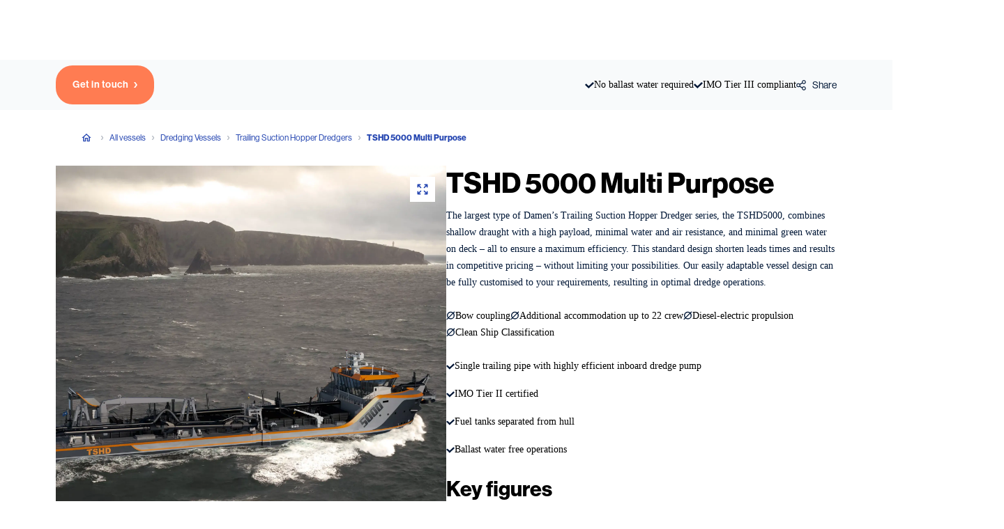

--- FILE ---
content_type: text/html; charset=utf-8
request_url: https://www.damen.com/vessels/dredging-and-dredging-equipment/trailing-suction-hopper-dredgers/tshd-5000-multi-purpose
body_size: 89461
content:
<!DOCTYPE html><html lang="en"><head><meta charSet="UTF-8" class="jsx-1861881736" data-next-head=""/><meta name="viewport" content="initial-scale=1.0, width=device-width" class="jsx-1861881736" data-next-head=""/><title class="jsx-1861881736" data-next-head="">TSHD 5000 Multi Purpose - Design, Construction and Sale - Damen</title><meta name="robots" content="index,follow" class="jsx-1861881736" data-next-head=""/><meta name="description" content="Trailing Suction Hopper Dredger 5000: ✔ optimal for dredging operations ✔ smart lay-out ✔ adaptive design 🛳️ Contact Us for cooperation on favorable terms!" class="jsx-1861881736" data-next-head=""/><meta property="og:type" content="website" class="jsx-1861881736" data-next-head=""/><meta property="og:url" content="https://www.damen.com/vessels/dredging-and-dredging-equipment/trailing-suction-hopper-dredgers/tshd-5000-multi-purpose" class="jsx-1861881736" data-next-head=""/><meta property="og:title" content="TSHD 5000 Multi Purpose - Design, Construction and Sale | Damen" class="jsx-1861881736" data-next-head=""/><meta property="og:description" content="Trailing Suction Hopper Dredger 5000: ✔ optimal for dredging operations ✔ smart lay-out ✔ adaptive design 🛳️ Contact Us for cooperation on favorable terms!" class="jsx-1861881736" data-next-head=""/><meta name="twitter:card" content="summary_large_image" class="jsx-1861881736" data-next-head=""/><meta name="twitter:site" content="@damen" class="jsx-1861881736" data-next-head=""/><meta property="twitter:url" content="https://www.damen.com/vessels/dredging-and-dredging-equipment/trailing-suction-hopper-dredgers/tshd-5000-multi-purpose" class="jsx-1861881736" data-next-head=""/><meta property="twitter:title" content="TSHD 5000 Multi Purpose - Design, Construction and Sale | Damen" class="jsx-1861881736" data-next-head=""/><meta property="twitter:description" content="Trailing Suction Hopper Dredger 5000: ✔ optimal for dredging operations ✔ smart lay-out ✔ adaptive design 🛳️ Contact Us for cooperation on favorable terms!" class="jsx-1861881736" data-next-head=""/><meta name="apple-mobile-web-app-capable" content="yes" class="jsx-1861881736" data-next-head=""/><meta name="apple-mobile-web-app-status-bar-style" content="default" class="jsx-1861881736" data-next-head=""/><link rel="alternate" hrefLang="en" href="https://www.damen.com/vessels/dredging-and-dredging-equipment/trailing-suction-hopper-dredgers/tshd-5000-multi-purpose" class="jsx-1861881736" data-next-head=""/><link rel="alternate" hrefLang="x-default" href="https://www.damen.com/vessels/dredging-and-dredging-equipment/trailing-suction-hopper-dredgers/tshd-5000-multi-purpose" class="jsx-1861881736" data-next-head=""/><link rel="canonical" href="https://www.damen.com/vessels/dredging-and-dredging-equipment/trailing-suction-hopper-dredgers/tshd-5000-multi-purpose" class="jsx-1861881736" data-next-head=""/><link rel="icon" type="image/png" href="/favicon-96x96.png" sizes="96x96" class="jsx-1861881736" data-next-head=""/><link rel="icon" type="image/svg+xml" href="/favicon.svg" class="jsx-1861881736" data-next-head=""/><link rel="shortcut icon" href="/favicon.ico" class="jsx-1861881736" data-next-head=""/><link rel="apple-touch-icon" sizes="180x180" href="/apple-touch-icon.png" class="jsx-1861881736" data-next-head=""/><meta name="apple-mobile-web-app-title" content="Damen" class="jsx-1861881736" data-next-head=""/><link rel="manifest" href="/site.webmanifest" class="jsx-1861881736" data-next-head=""/><script class="jsx-1861881736 " data-next-head=""></script><script type="application/ld+json" data-next-head="">{"@context":"https://schema.org","@type":"ItemList","name":"","description":"Trailing Suction Hopper Dredger 5000: ✔ optimal for dredging operations ✔ smart lay-out ✔ adaptive design 🛳️ Contact Us for cooperation on favorable terms!","numberOfItems":5,"itemListElement":[{"@type":"ListItem","position":1,"name":"Marine Aggregate Dredgers","url":"https://www.damen.com/vessels/dredging-and-dredging-equipment/marine-aggregate-dredgers","image":"https://medialibrary.damen.com/transform/644f99a8-55fb-456f-abc9-6aebb48294d3/Damen-Marine-Aggregate-Dredger-3500-HANSON-THAMES-YN-563352-IMO-9887786"},{"@type":"ListItem","position":2,"name":"Trailing Suction Pipe Systems","url":"https://www.damen.com/equipment/dredging/trailing-suction-pipes","image":"https://medialibrary.damen.com/transform/c308fc5e-be94-455a-8265-e88c83ff2b17/New-TSHD-range-page"},{"@type":"ListItem","position":3,"name":"Booster Stations","url":"https://www.damen.com/vessels/dredging-and-dredging-equipment/booster-station","image":"https://medialibrary.damen.com/transform/3d307ca8-087d-4df6-9758-1f8dfae2ed0f/Booster-station-BS500"},{"@type":"ListItem","position":4,"name":"Cutter Suction Dredgers","url":"https://www.damen.com/vessels/dredging-and-dredging-equipment/cutter-suction-dredgers","image":"https://medialibrary.damen.com/transform/d079707c-02d9-4b0d-a53e-18fb6c532da1/First-of-series-CSD450-at-the-Damen-Dredging-yard"},{"@type":"ListItem","position":5,"name":"Dredging instrumentation","url":"https://www.damen.com/equipment/dredging/instrumentation","image":"https://medialibrary.damen.com/transform/8c9ac2ab-6e22-474c-aa01-20d6a7c223d9/dredging-equipment-tiles-3"}]}</script><script type="application/ld+json" data-next-head="">{"@context":"https://schema.org","@type":"BreadcrumbList","itemListElement":[{"@type":"ListItem","position":1,"name":"Damen Shipyards Group","item":"https://www.damen.com/"},{"@type":"ListItem","position":2,"name":"All vessels","item":"https://www.damen.com/vessels"},{"@type":"ListItem","position":3,"name":"Dredging Vessels","item":"https://www.damen.com/vessels/dredging-and-dredging-equipment"},{"@type":"ListItem","position":4,"name":"Trailing Suction Hopper Dredgers","item":"https://www.damen.com/vessels/dredging-and-dredging-equipment/trailing-suction-hopper-dredgers"},{"@type":"ListItem","position":5,"name":"TSHD 5000 Multi Purpose"}]}</script><link href="https://medialibrary.damen.com" rel="preconnect" crossorigin="anonymous"/><link rel="preconnect" href="https://sst.damen.com"/><link rel="preconnect" href="https://cdn.cookie-script.com"/><link rel="preload" href="/_next/static/css/bd5c793015696770.css" as="style"/><link rel="stylesheet" href="/_next/static/css/bd5c793015696770.css" data-n-g=""/><link rel="preload" href="/_next/static/css/de2ef84cdd4437d3.css" as="style"/><link rel="stylesheet" href="/_next/static/css/de2ef84cdd4437d3.css" data-n-p=""/><noscript data-n-css=""></noscript><script defer="" nomodule="" src="/_next/static/chunks/polyfills-42372ed130431b0a.js"></script><script src="/_next/static/chunks/webpack-008f2925e23b2ed6.js" defer=""></script><script src="/_next/static/chunks/framework-d15446c8737110f3.js" defer=""></script><script src="/_next/static/chunks/main-2c4ea802a747f1dc.js" defer=""></script><script src="/_next/static/chunks/pages/_app-7f602aed0cdd2012.js" defer=""></script><script src="/_next/static/chunks/d1828fad-33873bd66547e55e.js" defer=""></script><script src="/_next/static/chunks/9aadf96e-e7073f3ea0d307d3.js" defer=""></script><script src="/_next/static/chunks/2058-78d4ee2c0a9c1d72.js" defer=""></script><script src="/_next/static/chunks/2117-3d45972b8ee12f93.js" defer=""></script><script src="/_next/static/chunks/3472-dfef064a0955c36a.js" defer=""></script><script src="/_next/static/chunks/356-f1b68082e26ef170.js" defer=""></script><script src="/_next/static/chunks/4793-0ec9267144d27a8f.js" defer=""></script><script src="/_next/static/chunks/3204-f58659d6ee00c63b.js" defer=""></script><script src="/_next/static/chunks/1222-1b7c50bceaef2d9e.js" defer=""></script><script src="/_next/static/chunks/pages/vessels/%5B%5B...slugs%5D%5D-4b5b1823bf78b8c4.js" defer=""></script><script src="/_next/static/eab0fdb267805ac38d6fc39814274c584b069106/_buildManifest.js" defer=""></script><script src="/_next/static/eab0fdb267805ac38d6fc39814274c584b069106/_ssgManifest.js" defer=""></script><style data-styled="" data-styled-version="6.1.19">.ihbwYP{font-size:42px;line-height:54px;font-family:var(--font-NHaasGroteskDSPro);font-weight:700;}/*!sc*/
@media (min-width: 1024px){.ihbwYP{font-size:60px;line-height:70px;}}/*!sc*/
@media (min-width: 1920px){.ihbwYP{font-size:64px;line-height:74px;}}/*!sc*/
data-styled.g15[id="sc-kNOymR"]{content:"ihbwYP,"}/*!sc*/
.ixhxkg{font-size:30px;line-height:40px;font-family:var(--font-NHaasGroteskDSPro);font-weight:700;}/*!sc*/
@media (min-width: 1024px){.ixhxkg{font-size:40px;line-height:52px;}}/*!sc*/
@media (min-width: 1920px){.ixhxkg{font-size:42px;line-height:56px;}}/*!sc*/
data-styled.g16[id="sc-dYwGCk"]{content:"ixhxkg,"}/*!sc*/
.gEHbzu{font-size:22px;line-height:30px;font-family:var(--font-NHaasGroteskDSPro);font-weight:700;}/*!sc*/
@media (min-width: 1024px){.gEHbzu{font-size:30px;line-height:42px;}}/*!sc*/
@media (min-width: 1920px){.gEHbzu{font-size:32px;line-height:46px;}}/*!sc*/
data-styled.g17[id="sc-lgpSej"]{content:"gEHbzu,"}/*!sc*/
.bVmTpT{font-size:18px;line-height:32px;font-family:var(--font-NHaasGroteskDSPro);font-weight:700;}/*!sc*/
@media (min-width: 1024px){.bVmTpT{font-size:20px;line-height:32px;}}/*!sc*/
@media (min-width: 1920px){.bVmTpT{font-size:24px;line-height:36px;}}/*!sc*/
data-styled.g18[id="sc-eqYatC"]{content:"bVmTpT,"}/*!sc*/
.kvXQdc{font-family:var(--font-FlamaCondSemibold);font-size:16px;line-height:22px;text-transform:uppercase;letter-spacing:0.5px;font-stretch:condensed;}/*!sc*/
@media (min-width: 1024px){.kvXQdc{font-size:18px;line-height:22px;}}/*!sc*/
@media (min-width: 1920px){.kvXQdc{font-size:20px;line-height:24px;}}/*!sc*/
data-styled.g20[id="sc-dntSTA"]{content:"kvXQdc,"}/*!sc*/
.dYTbqP{margin:0 0 16px;font-family:var(--font-NHaasGroteskDSPro);font-size:16px;line-height:30px;}/*!sc*/
@media (min-width: 768px){.dYTbqP{margin-bottom:32px;}}/*!sc*/
.dYTbqP:last-child{margin-bottom:0;}/*!sc*/
@media (min-width: 1920px){.dYTbqP{font-size:18px;line-height:32px;}}/*!sc*/
data-styled.g23[id="sc-kCuUfV"]{content:"dYTbqP,"}/*!sc*/
.qhfFP{position:absolute;left:50%;top:50%;transform:translate3d(-50%, -50%, 0);box-shadow:0 5px 12px 0 rgba(1, 23, 54, 0.4);border-radius:50%;z-index:3;}/*!sc*/
.qhfFP circle{transition:fill 0.4s ease-in-out;}/*!sc*/
.qhfFP svg{width:50px!important;height:50px!important;}/*!sc*/
@media (min-width: 768px){.qhfFP svg{width:56px!important;height:56px!important;}}/*!sc*/
data-styled.g28[id="sc-jaXbil"]{content:"qhfFP,"}/*!sc*/
.fMJqnU{cursor:pointer;position:relative;font-family:var(--font-NHaasGroteskDSPro);font-weight:500;border:none;transition:background-color 200ms;margin:0;width:fit-content;display:inline-flex;align-items:center;font-size:16px;line-height:30px;letter-spacing:0.5px;padding:16px 24px;border-radius:0;color:#ffffff;background-color:#ff7c52;}/*!sc*/
.fMJqnU:focus{outline:1px dashed #7183CF;outline-offset:1px;}/*!sc*/
.fMJqnU:hover svg,.fMJqnU:focus svg{transform:translateX(4px);}/*!sc*/
@media (min-width: 1920px){.fMJqnU{font-size:18px;line-height:32px;}}/*!sc*/
.fMJqnU:hover,.fMJqnU:focus{background-color:#ff6230;}/*!sc*/
.fMJqnU:disabled{color:#ffffff;background-color:#ff7c52;opacity:0.5;}/*!sc*/
.UYmes{cursor:pointer;position:relative;font-family:var(--font-NHaasGroteskDSPro);font-weight:500;border:none;transition:background-color 200ms;margin:0;width:fit-content;display:inline-flex;align-items:center;font-size:16px;line-height:30px;letter-spacing:0.5px;padding:16px 24px;border-radius:0;color:#ffffff;background-color:#2546b1;}/*!sc*/
.UYmes:focus{outline:1px dashed #7183CF;outline-offset:1px;}/*!sc*/
.UYmes:hover svg,.UYmes:focus svg{transform:translateX(4px);}/*!sc*/
@media (min-width: 1920px){.UYmes{font-size:18px;line-height:32px;}}/*!sc*/
.UYmes:hover,.UYmes:focus{background-color:#193ca5;}/*!sc*/
.UYmes:disabled{background-color:#d1d5da;}/*!sc*/
.eDDjkt{cursor:pointer;position:relative;font-family:var(--font-NHaasGroteskDSPro);font-weight:500;border:none;transition:background-color 200ms;margin:0;width:fit-content;display:inline-flex;align-items:center;font-size:16px;line-height:30px;letter-spacing:0.5px;padding:16px 24px;border-radius:0;color:#2546b1;background-color:#ffffff;}/*!sc*/
.eDDjkt:focus{outline:1px dashed #7183CF;outline-offset:1px;}/*!sc*/
.eDDjkt:hover svg,.eDDjkt:focus svg{transform:translateX(4px);}/*!sc*/
@media (min-width: 1920px){.eDDjkt{font-size:18px;line-height:32px;}}/*!sc*/
.eDDjkt:hover,.eDDjkt:focus{background-color:#f2f6f8;}/*!sc*/
.eDDjkt:disabled{color:#2546b1;background-color:#5068c5;}/*!sc*/
data-styled.g36[id="sc-kjwdDK"]{content:"fMJqnU,UYmes,eDDjkt,"}/*!sc*/
.fcQBNs{pointer-events:none;margin:0 0 0 8px;transition:transform 0.2s linear;}/*!sc*/
data-styled.g37[id="sc-eVqvcJ"]{content:"fcQBNs,"}/*!sc*/
.rwBky{display:inline-block;pointer-events:none;}/*!sc*/
data-styled.g38[id="sc-bbbBoY"]{content:"rwBky,"}/*!sc*/
.iFmEtB{width:50%;padding-right:8px;color:#808b9b;font-weight:400;}/*!sc*/
@media (min-width: 1025px){.iFmEtB{width:50%;}}/*!sc*/
data-styled.g122[id="sc-eTCgfj"]{content:"iFmEtB,"}/*!sc*/
.bYxhRk{width:50%;padding-left:8px;color:#011736;font-weight:500;text-align:left;margin:0;white-space:pre-line;}/*!sc*/
@media (min-width: 1025px){.bYxhRk{width:50%;}}/*!sc*/
data-styled.g123[id="sc-fmLCLE"]{content:"bYxhRk,"}/*!sc*/
.cCvBiu{display:flex;flex-direction:row;flex-wrap:wrap;font-family:var(--font-NHaasGroteskDSPro);font-size:14px;line-height:24px;}/*!sc*/
@media (min-width: 1920px){.cCvBiu{font-size:16px;line-height:26px;}}/*!sc*/
.cCvBiu .sc-eTCgfj:not(:last-of-type),.cCvBiu .sc-fmLCLE:not(:last-of-type){margin-bottom:16px;}/*!sc*/
data-styled.g124[id="sc-jIDBmd"]{content:"cCvBiu,"}/*!sc*/
.dOXWQH{position:relative!important;display:block;background-color:transparent;transition:transform 0.7s ease-in-out,opacity 200ms ease-in-out;}/*!sc*/
@media (min-width: 768px){.dOXWQH{height:auto;max-height:420px;}}/*!sc*/
data-styled.g431[id="sc-elnsIc"]{content:"dOXWQH,"}/*!sc*/
.cYnlZS{text-align:left;padding:0;border:none;outline:none;background:none;width:100%;position:relative;cursor:pointer;}/*!sc*/
.cYnlZS:before{content:'';position:absolute;z-index:1;top:24px;left:32px;right:32px;bottom:24px;box-shadow:20px 40px 60px 0 rgba(1, 23, 54, 0.1);opacity:0;transition:opacity 0.4s ease-in-out;}/*!sc*/
.cYnlZS:hover:before,.cYnlZS:focus:before{opacity:1;}/*!sc*/
.cYnlZS:hover circle,.cYnlZS:focus circle{fill:#193ca5!important;}/*!sc*/
.cYnlZS:hover .sc-elnsIc,.cYnlZS:focus .sc-elnsIc{transform:scale(1.05);}/*!sc*/
data-styled.g432[id="sc-bdSnUJ"]{content:"cYnlZS,"}/*!sc*/
.ckDdfO{overflow:hidden;height:192px;position:relative;z-index:2;}/*!sc*/
@media (min-width: 640px){.ckDdfO{height:240px;}}/*!sc*/
@media (min-width: 768px){.ckDdfO{height:auto;max-height:420px;}}/*!sc*/
data-styled.g433[id="sc-fHHfTq"]{content:"ckDdfO,"}/*!sc*/
.goILau{position:absolute;display:block;z-index:10;left:0;right:0;top:auto;bottom:0;background:linear-gradient(
      to top,
      #ffffff,
      rgb(255 255 255 / 0%)
    );height:84px;pointer-events:none;}/*!sc*/
.jYbtBQ{position:absolute;display:block;z-index:10;left:0;right:0;top:auto;bottom:0;background:linear-gradient(
      to top,
      #f2f6f8,
      rgb(242 246 248 / 0%)
    );height:84px;pointer-events:none;}/*!sc*/
.dJIiIS{position:absolute;display:block;z-index:1;left:0;right:0;top:auto;bottom:0;background:linear-gradient(
      to top,
      #ffffff,
      rgb(255 255 255 / 0%)
    );height:84px;pointer-events:none;}/*!sc*/
data-styled.g435[id="sc-gZHQfj"]{content:"goILau,jYbtBQ,dJIiIS,"}/*!sc*/
.hPcwOT{display:flex;flex-direction:column;}/*!sc*/
@media (min-width: 768px){.hPcwOT{align-items:center;}}/*!sc*/
data-styled.g455[id="sc-bFvsHx"]{content:"hPcwOT,"}/*!sc*/
.dkVKdp__overlay{background-color:transparent;transition:background-color 300ms ease;}/*!sc*/
.dkVKdp__overlay.ReactModal__Overlay--after-open{background-color:rgba(0, 0, 0, 0.75);}/*!sc*/
.dkVKdp__overlay.ReactModal__Overlay--before-close{background-color:transparent;}/*!sc*/
.dkVKdp__content{width:100%;height:100%;transition-duration:200ms;transition-timing-function:ease-in-out;transition-property:transform;transform:translateY(100%);outline:none;}/*!sc*/
.dkVKdp__content.ReactModal__Content--after-open{transform:translateY(0);}/*!sc*/
.dkVKdp__content.ReactModal__Content--before-close{transform:translateY(100%);}/*!sc*/
data-styled.g482[id="sc-hImecg"]{content:"dkVKdp,"}/*!sc*/
.bTsEjv{margin-top:0;margin-bottom:40px;text-align:center;}/*!sc*/
data-styled.g538[id="sc-hmJIYN"]{content:"bTsEjv,"}/*!sc*/
.kGQToB{margin-bottom:16px;font-family:var(--font-NHaasGroteskDSPro);font-size:16px;line-height:30px;font-weight:bold;}/*!sc*/
@media (min-width: 1920px){.kGQToB{font-size:18px;line-height:32px;}}/*!sc*/
data-styled.g539[id="sc-ctzhCi"]{content:"kGQToB,"}/*!sc*/
.jFLwWJ{margin-bottom:16px;max-height:41px;overflow:hidden;transition:all ease-in-out 200ms;}/*!sc*/
data-styled.g540[id="sc-gPrgcH"]{content:"jFLwWJ,"}/*!sc*/
.jzbREy{font-family:var(--font-NHaasGroteskDSPro);font-size:14px;line-height:24px;max-height:0px;overflow:hidden;transition:all ease-in-out 200ms;}/*!sc*/
@media (min-width: 1920px){.jzbREy{font-size:16px;line-height:26px;}}/*!sc*/
data-styled.g542[id="sc-cmdOMZ"]{content:"jzbREy,"}/*!sc*/
.hXwBuI{display:grid;grid-gap:32px;}/*!sc*/
@media (min-width: 768px){.hXwBuI{grid-gap:40px;grid-template-columns:50fr 50fr;}}/*!sc*/
@media (min-width: 1025px){.hXwBuI{grid-template-columns:25fr 25fr 25fr 25fr;}}/*!sc*/
data-styled.g543[id="sc-hGYoZO"]{content:"hXwBuI,"}/*!sc*/
.fSAspP{margin-top:8px;}/*!sc*/
data-styled.g545[id="sc-jcwbeR"]{content:"fSAspP,"}/*!sc*/
.ipZVJl{display:flex;flex-direction:column;align-items:center;justify-content:center;padding:24px;background:linear-gradient(
    #ffffff,
    #ffffff 50%,
    #f2f6f8 50%,
    #f2f6f8
  );background-size:100% 200%;transition:background ease-in-out 400ms;text-align:center;border:none;box-shadow:0 5px 12px 0 rgba(1, 23, 54, 0.3);}/*!sc*/
@media (min-width: 1025px){.ipZVJl{height:275px;}}/*!sc*/
.ipZVJl .sc-cmdOMZ{max-height:200px;opacity:1;margin-bottom:8px;}/*!sc*/
data-styled.g547[id="sc-cCueEX"]{content:"ipZVJl,"}/*!sc*/
.kXRYiR .slick-list{margin:0 calc(-16px + 2px);}/*!sc*/
.kXRYiR .slick-slide{padding:0 16px;}/*!sc*/
.kXRYiR .slick-arrow{display:none!important;}/*!sc*/
data-styled.g680[id="sc-iVCWnk"]{content:"kXRYiR,"}/*!sc*/
.kIMdhi{position:relative;width:100%;height:100%;overflow:hidden;}/*!sc*/
.kIMdhi .slick-track{display:flex;}/*!sc*/
.kIMdhi .slick-slider{position:relative;display:block;box-sizing:border-box;user-select:none;-webkit-touch-callout:none;touch-action:pan-y;-webkit-tap-highlight-color:transparent;}/*!sc*/
.kIMdhi .slick-list{position:relative;display:block;overflow:hidden;padding:0;}/*!sc*/
.kIMdhi .slick-list:focus{outline:none;}/*!sc*/
.kIMdhi .slick-list.dragging{cursor:pointer;cursor:hand;}/*!sc*/
.kIMdhi .slick-track{position:relative;top:0;left:0;display:block;margin-left:auto;margin-right:auto;}/*!sc*/
.kIMdhi .slick-track:before,.kIMdhi .slick-track:after{display:table;content:'';}/*!sc*/
.kIMdhi .slick-track:after{clear:both;}/*!sc*/
.kIMdhi .slick-loading .slick-track{visibility:hidden;}/*!sc*/
.kIMdhi .slick-slider .slick-track,.kIMdhi .slick-slider .slick-list{transform:translate3d(0, 0, 0);}/*!sc*/
.kIMdhi .slick-slide{display:none;float:left;height:100%;min-height:1px;}/*!sc*/
.kIMdhi [dir='rtl'] .slick-slide{float:right;}/*!sc*/
.kIMdhi .slick-slide img{display:block;}/*!sc*/
.kIMdhi .slick-slide.slick-loading img{display:none;}/*!sc*/
.kIMdhi .slick-slide.dragging img{pointer-events:none;}/*!sc*/
.kIMdhi .slick-initialized .slick-slide{display:block;}/*!sc*/
.kIMdhi .slick-loading .slick-slide{visibility:hidden;}/*!sc*/
.kIMdhi .slick-vertical .slick-slide{display:block;height:auto;border:1px solid transparent;}/*!sc*/
.kIMdhi .slick-arrow.slick-hidden{display:none;}/*!sc*/
data-styled.g681[id="sc-fAkCkL"]{content:"kIMdhi,"}/*!sc*/
.fqGohi{position:relative;display:flex;justify-content:center;align-items:center;background:transparent;cursor:pointer;width:20px;height:100%;border:none;background:#f2f6f8;}/*!sc*/
.fqGohi:disabled{cursor:default;border-color:#808b9b;}/*!sc*/
.fqGohi svg{display:block!important;}/*!sc*/
.fqGohi svg g{fill:#b3b9c2;}/*!sc*/
.fqGohi:hover svg g,.fqGohi:focus svg g{fill:#2546b1;}/*!sc*/
.ezNwsN{position:relative;display:flex;justify-content:center;align-items:center;background:transparent;cursor:pointer;width:40px;height:40px;border:solid 2px #011736;border-radius:50%;}/*!sc*/
.ezNwsN:disabled{cursor:default;border-color:#808b9b;}/*!sc*/
.ezNwsN svg{display:block!important;}/*!sc*/
data-styled.g682[id="sc-cDPREK"]{content:"fqGohi,ezNwsN,"}/*!sc*/
.gAATnj{transform:rotate(180deg);left:auto;margin-right:24px;height:round(up, 100%, 1px);border-top-left-radius:5px;border-bottom-left-radius:5px;}/*!sc*/
.cmQXYu{transform:rotate(180deg);left:auto;margin-right:24px;}/*!sc*/
data-styled.g683[id="sc-hCxRmd"]{content:"gAATnj,cmQXYu,"}/*!sc*/
.cEBclu{transform:none;right:auto;margin-left:24px;height:round(up, 100%, 1px);border-top-left-radius:5px;border-bottom-left-radius:5px;}/*!sc*/
.gIRvsj{transform:none;right:auto;margin-left:24px;}/*!sc*/
data-styled.g684[id="sc-eGdgGc"]{content:"cEBclu,gIRvsj,"}/*!sc*/
.fBxbsj{display:flex;justify-content:center;align-items:center;font-size:14px;line-height:24px;color:#011736;padding-top:40px;position:absolute;top:50%;transform:translateY(-50%);padding-top:0;justify-content:space-between;width:100%;height:100%;pointer-events:none;}/*!sc*/
@media (min-width: 1920px){.fBxbsj{font-size:16px;line-height:26px;}}/*!sc*/
.fBxbsj .sc-cDPREK{pointer-events:auto;}/*!sc*/
.dTwRUb{display:flex;justify-content:center;align-items:center;font-size:14px;line-height:24px;color:#011736;padding-top:40px;}/*!sc*/
@media (min-width: 1920px){.dTwRUb{font-size:16px;line-height:26px;}}/*!sc*/
@media (min-width: 640px){.dTwRUb{justify-content:flex-end;}}/*!sc*/
data-styled.g685[id="sc-hTDOJO"]{content:"fBxbsj,dTwRUb,"}/*!sc*/
.dZleOC{display:flex;width:100%;background-color:#ffffff;}/*!sc*/
@media (min-width: 1284px){.dZleOC{justify-content:center;}}/*!sc*/
data-styled.g696[id="sc-gCdbBy"]{content:"dZleOC,"}/*!sc*/
.obWxC{position:relative!important;}/*!sc*/
data-styled.g697[id="sc-hHYAXt"]{content:"obWxC,"}/*!sc*/
.jvjidp{display:flex;flex-direction:column;justify-content:center;width:100%;font-family:var(--font-NHaasGroteskDSPro);max-width:1440px;}/*!sc*/
@media (min-width: 768px){.jvjidp{box-sizing:border-box;}}/*!sc*/
data-styled.g698[id="sc-eLDQrs"]{content:"jvjidp,"}/*!sc*/
.JfvHT{display:flex;width:100%;flex-direction:column;justify-content:center;}/*!sc*/
@media (min-width: 1025px){.JfvHT{flex-direction:row;}}/*!sc*/
.JfvHT .slick-track{margin-left:auto;margin-right:auto;}/*!sc*/
@media (min-width: 768px){.JfvHT .slick-track{margin-left:auto;margin-right:auto;}}/*!sc*/
@media (min-width: 1025px){.JfvHT .slick-track{margin-left:auto;margin-right:auto;}}/*!sc*/
.JfvHT .slick-track{display:flex;}/*!sc*/
.JfvHT .slick-track .slick-slide{display:flex;height:auto;}/*!sc*/
.JfvHT .slick-track .slick-slide >div{height:100%;width:100%;}/*!sc*/
.JfvHT .slick-track .slick-slide >div >div{height:100%;}/*!sc*/
data-styled.g702[id="sc-latFEA"]{content:"JfvHT,"}/*!sc*/
.kVihmj{display:flex;flex-direction:column;width:100%;margin:0 32px 32px 0;}/*!sc*/
@media (min-width: 1025px){.kVihmj{max-width:208px;}}/*!sc*/
@media (min-width: 1284px){.kVihmj{max-width:272px;margin:0 40px 0 0;}}/*!sc*/
.kVihmj .sc-dntSTA{margin-bottom:16px;color:#2546b1;}/*!sc*/
data-styled.g703[id="sc-kiehHj"]{content:"kVihmj,"}/*!sc*/
.gFnOLx{margin:0 0 16px 0;font-size:30px;line-height:40px;font-family:var(--font-NHaasGroteskDSPro);font-weight:700;color:#011736;}/*!sc*/
@media (min-width: 1024px){.gFnOLx{font-size:40px;line-height:52px;}}/*!sc*/
@media (min-width: 1920px){.gFnOLx{font-size:42px;line-height:56px;}}/*!sc*/
data-styled.g704[id="sc-hlJxbi"]{content:"gFnOLx,"}/*!sc*/
.ivrTMc >*{position:relative;}/*!sc*/
.ivrTMc >div{height:100%;}/*!sc*/
.ivrTMc a,.ivrTMc button{cursor:pointer;display:flex;width:100%;height:100%;outline:none;transition:transform 0.4s ease-in-out;}/*!sc*/
.ivrTMc a:before,.ivrTMc button:before{content:'';position:absolute;z-index:1;top:24px;left:32px;right:32px;bottom:24px;box-shadow:4px 8px 18px 11px rgba(1, 23, 54, 0.5);opacity:0;transition:opacity 0.4s ease-in-out;}/*!sc*/
.ivrTMc a:hover,.ivrTMc button:hover,.ivrTMc a:focus,.ivrTMc button:focus{transform:translateY(-8px);}/*!sc*/
.ivrTMc a:hover:before,.ivrTMc button:hover:before,.ivrTMc a:focus:before,.ivrTMc button:focus:before{opacity:1;}/*!sc*/
data-styled.g706[id="sc-hyoWLi"]{content:"ivrTMc,"}/*!sc*/
.hZxomm{position:relative;z-index:2;background:#fff;width:100%;height:100%;}/*!sc*/
.hZxomm img{width:100%;height:100%;object-fit:cover;}/*!sc*/
@media (max-width: 721px){.hZxomm img{width:inherit;height:inherit;}}/*!sc*/
data-styled.g707[id="sc-eaXecN"]{content:"hZxomm,"}/*!sc*/
.dFKRPo{display:inline-block;z-index:4;position:absolute;left:24px;bottom:24px;margin:0;font-family:var(--font-FlamaCondSemibold);color:#fff;text-transform:uppercase;letter-spacing:0.5px;}/*!sc*/
.dFKRPo svg{margin-left:8px;margin-bottom:5px;}/*!sc*/
.dFKRPo:hover{box-shadow:0 2px 10px 0 rgba(1, 23, 54, 0.1),0 1px 3px 0 rgba(1, 23, 54, 0.2);transition:400ms;}/*!sc*/
data-styled.g708[id="sc-fHPLBc"]{content:"dFKRPo,"}/*!sc*/
.gaMUuE{z-index:2;position:absolute;bottom:0;left:0;height:50%;width:100%;opacity:0.5;background-image:linear-gradient(to bottom, rgba(0, 0, 0, 0), #000000);}/*!sc*/
data-styled.g709[id="sc-QQvbf"]{content:"gaMUuE,"}/*!sc*/
.bvRgNq{position:absolute;display:flex;grid-gap:0 12px;top:0;left:0;z-index:3;padding:24px;}/*!sc*/
data-styled.g713[id="sc-gepCyL"]{content:"bvRgNq,"}/*!sc*/
.jYGKa-D{position:relative;display:flex;align-items:center;justify-content:center;width:32px;height:32px;margin-right:8px;background:#011736;border-radius:50%;transition:background 200ms ease-in-out;pointer-events:none;}/*!sc*/
.jYGKa-D svg path{fill:white;}/*!sc*/
data-styled.g721[id="sc-dAvbFo"]{content:"jYGKa-D,"}/*!sc*/
.iDhrky{position:relative;display:flex;align-items:center;background:none;color:#011736;border:none;padding:0;font-family:var(--font-NHaasGroteskDSPro);font-size:16px;line-height:30px;cursor:pointer;outline:inherit;transition:color 200ms ease-in-out;pointer-events:all;}/*!sc*/
@media (min-width: 1920px){.iDhrky{font-size:18px;line-height:32px;}}/*!sc*/
.iDhrky:hover,.iDhrky:focus{cursor:pointer;color:#2546b1;}/*!sc*/
.iDhrky:hover .sc-dAvbFo,.iDhrky:focus .sc-dAvbFo{background:#2546b1;}/*!sc*/
.iDhrky .sc-dAvbFo{width:auto;background:transparent;}/*!sc*/
.iDhrky .sc-dAvbFo svg path{fill:#011736;}/*!sc*/
.iDhrky:hover,.iDhrky:focus{text-decoration:underline;}/*!sc*/
.iDhrky:hover .sc-dAvbFo,.iDhrky:focus .sc-dAvbFo{background:transparent;}/*!sc*/
.iDhrky:hover svg path,.iDhrky:focus svg path{fill:#2546b1;}/*!sc*/
data-styled.g722[id="sc-hWnafN"]{content:"iDhrky,"}/*!sc*/
.cWSATn{position:relative;display:flex;justify-content:flex-start;}/*!sc*/
data-styled.g723[id="sc-ckaILa"]{content:"cWSATn,"}/*!sc*/
.dNNVHW{position:absolute;z-index:3;background:#ffffff;box-shadow:10px 20px 40px 0 rgba(1, 23, 54, 0.1);transition:opacity 0.3s ease-in-out;overflow:hidden;top:100%;margin-top:16px;opacity:0;visibility:hidden;}/*!sc*/
data-styled.g724[id="sc-gFSHlz"]{content:"dNNVHW,"}/*!sc*/
.fYwcja a{cursor:pointer;position:relative;font-family:var(--font-NHaasGroteskDSPro);font-weight:500;border:none;transition:background-color 200ms;width:fit-content;display:inline-flex;align-items:center;font-size:16px;line-height:30px;letter-spacing:0.5px;padding:16px 24px;border-radius:0;color:#ffffff;background-color:transparent;border:3px solid #ffffff;text-decoration:none;}/*!sc*/
.fYwcja a:focus{outline:1px dashed #7183CF;outline-offset:1px;}/*!sc*/
.fYwcja a:hover svg,.fYwcja a:focus svg{transform:translateX(4px);}/*!sc*/
@media (min-width: 1920px){.fYwcja a{font-size:18px;line-height:32px;}}/*!sc*/
.fYwcja a:hover,.fYwcja a:focus{background-color:#ffffff;color:#011736;}/*!sc*/
.fYwcja a:disabled{opacity:0.5;}/*!sc*/
.hDoKYj a{cursor:pointer;position:relative;font-family:var(--font-NHaasGroteskDSPro);font-weight:500;border:none;transition:background-color 200ms;width:fit-content;display:inline-flex;align-items:center;font-size:14px;line-height:24px;letter-spacing:0.4px;padding:4px 16px;border-radius:24px;color:#ffffff;background-color:#2546b1;text-decoration:none;}/*!sc*/
.hDoKYj a:focus{outline:1px dashed #7183CF;outline-offset:1px;}/*!sc*/
.hDoKYj a:hover svg,.hDoKYj a:focus svg{transform:translateX(4px);}/*!sc*/
@media (min-width: 1920px){.hDoKYj a{font-size:16px;line-height:26px;}}/*!sc*/
.hDoKYj a:hover,.hDoKYj a:focus{background-color:#193ca5;}/*!sc*/
.hDoKYj a:disabled{background-color:#d1d5da;}/*!sc*/
.hDoKYj a g{fill:#fff;}/*!sc*/
.gMDtln a{cursor:pointer;position:relative;font-family:var(--font-NHaasGroteskDSPro);font-weight:500;border:none;transition:background-color 200ms;width:fit-content;display:inline-flex;align-items:center;font-size:16px;line-height:30px;letter-spacing:0.5px;padding:16px 24px;border-radius:0;color:#2546b1;background-color:#ffffff;text-decoration:none;}/*!sc*/
.gMDtln a:focus{outline:1px dashed #7183CF;outline-offset:1px;}/*!sc*/
.gMDtln a:hover svg,.gMDtln a:focus svg{transform:translateX(4px);}/*!sc*/
@media (min-width: 1920px){.gMDtln a{font-size:18px;line-height:32px;}}/*!sc*/
.gMDtln a:hover,.gMDtln a:focus{background-color:#f2f6f8;}/*!sc*/
.gMDtln a:disabled{color:#2546b1;background-color:#5068c5;}/*!sc*/
data-styled.g867[id="sc-1aa9f4a0-0"]{content:"fYwcja,hDoKYj,gMDtln,"}/*!sc*/
.jmGohP{transition:all 0.2s ease-in-out;}/*!sc*/
data-styled.g868[id="sc-2feca10f-0"]{content:"jmGohP,"}/*!sc*/
.gNTIIN{text-decoration:none;}/*!sc*/
.gNTIIN,.gNTIIN:link,.gNTIIN:visited,.gNTIIN:hover,.gNTIIN:active{text-decoration:none;color:inherit;}/*!sc*/
.gNTIIN:hover .sc-2feca10f-0{transform:translateX(4px);}/*!sc*/
.gNTIIN:focus{outline:none;}/*!sc*/
.gNTIIN:focus .sc-2feca10f-0{transform:translateX(4px);}/*!sc*/
.gNTIIN:focus{color:inherit;outline:1px dashed #7183CF;outline-offset:8px;}/*!sc*/
.dqcIgq{text-decoration:none;display:flex;align-items:center;gap:8px;}/*!sc*/
.dqcIgq,.dqcIgq:link,.dqcIgq:visited,.dqcIgq:hover,.dqcIgq:active{text-decoration:none;color:inherit;}/*!sc*/
.dqcIgq:hover .sc-2feca10f-0{transform:translateX(4px);}/*!sc*/
.dqcIgq:focus{outline:none;}/*!sc*/
.dqcIgq:focus .sc-2feca10f-0{transform:translateX(4px);}/*!sc*/
.dqcIgq:focus{color:inherit;outline:1px dashed #7183CF;outline-offset:8px;}/*!sc*/
data-styled.g869[id="sc-2feca10f-1"]{content:"gNTIIN,dqcIgq,"}/*!sc*/
.bPBOYw{display:inline-flex;width:100%;cursor:pointer;padding:0;background:transparent;text-align:inherit;border:none;}/*!sc*/
.bPBOYw>*{width:100%;}/*!sc*/
.bPBOYw:focus{outline:none;}/*!sc*/
.FJrYN{display:inline-flex;width:100%;cursor:pointer;padding:0;background:transparent;text-align:inherit;border:none;}/*!sc*/
.FJrYN>*{width:100%;}/*!sc*/
.FJrYN:focus{outline:none;}/*!sc*/
.FJrYN:focus{outline:1px dashed #7183CF;outline-offset:8px;}/*!sc*/
data-styled.g870[id="sc-2feca10f-2"]{content:"bPBOYw,FJrYN,"}/*!sc*/
.gxYuWD a{cursor:pointer;position:relative;font-family:var(--font-NHaasGroteskDSPro);font-weight:500;border:none;transition:background-color 200ms;width:fit-content;display:inline-flex;align-items:center;font-size:16px;line-height:30px;letter-spacing:0.5px;padding:16px 24px;border-radius:0;color:#2546b1;background-color:transparent;border:none;padding:0;position:relative;line-height:inherit;font-family:var(--font-NHaasGroteskDSPro);text-decoration:none;text-align:left;letter-spacing:0.8px;cursor:pointer;color:#2546b1;text-decoration:none;}/*!sc*/
.gxYuWD a:focus{outline:1px dashed #7183CF;outline-offset:1px;}/*!sc*/
.gxYuWD a:hover svg,.gxYuWD a:focus svg{transform:translateX(4px);}/*!sc*/
@media (min-width: 1920px){.gxYuWD a{font-size:18px;line-height:32px;}}/*!sc*/
.gxYuWD a::before{content:'';position:absolute;bottom:0;left:0;width:100%;height:1px;background:currentColor;transform:translateY(2px);transition:200ms;opacity:0;}/*!sc*/
.gxYuWD a:hover::before{opacity:1;}/*!sc*/
@media (min-width: 768px){.gxYuWD a{padding:0;}}/*!sc*/
.gxYuWD a:focus{outline:1px dashed #7183CF;outline-offset:8px;}/*!sc*/
.gxYuWD a:before{display:none;}/*!sc*/
.euasOc a{cursor:pointer;position:relative;font-family:var(--font-NHaasGroteskDSPro);font-weight:500;border:none;transition:background-color 200ms;width:fit-content;display:inline-flex;align-items:center;font-size:14px;line-height:24px;letter-spacing:0.4px;padding:4px 16px;border-radius:0;color:#2546b1;background-color:transparent;border:none;padding:0;position:relative;line-height:inherit;font-family:var(--font-NHaasGroteskDSPro);text-decoration:none;text-align:left;letter-spacing:0.8px;cursor:pointer;color:#2546b1;text-decoration:none;}/*!sc*/
.euasOc a:focus{outline:1px dashed #7183CF;outline-offset:1px;}/*!sc*/
.euasOc a:hover svg,.euasOc a:focus svg{transform:translateX(4px);}/*!sc*/
@media (min-width: 1920px){.euasOc a{font-size:16px;line-height:26px;}}/*!sc*/
.euasOc a::before{content:'';position:absolute;bottom:0;left:0;width:100%;height:1px;background:currentColor;transform:translateY(2px);transition:200ms;opacity:0;}/*!sc*/
.euasOc a:hover::before{opacity:1;}/*!sc*/
@media (min-width: 768px){.euasOc a{padding:0;}}/*!sc*/
.euasOc a:focus{outline:1px dashed #7183CF;outline-offset:8px;}/*!sc*/
.euasOc a:before{display:none;}/*!sc*/
data-styled.g871[id="sc-e04685a8-0"]{content:"gxYuWD,euasOc,"}/*!sc*/
.eKYImW{letter-spacing:0!important;}/*!sc*/
data-styled.g872[id="sc-52a3708d-0"]{content:"eKYImW,"}/*!sc*/
.cIvQZv{list-style:none;padding:8px;margin:0;min-width:160px;}/*!sc*/
data-styled.g882[id="sc-bd8c22cf-0"]{content:"cIvQZv,"}/*!sc*/
.gCfBRI{padding:12px 8px;}/*!sc*/
.gCfBRI:not(:last-of-type){border-bottom:1px solid #e4e8eb;}/*!sc*/
.gCfBRI svg{margin-right:10px;fill:#011736!important;}/*!sc*/
.gCfBRI svg path{fill:#011736!important;}/*!sc*/
.gCfBRI button{background:none;border:none;padding:0;cursor:pointer;}/*!sc*/
.gCfBRI a,.gCfBRI button{display:flex;align-items:center;text-decoration:none;font-family:var(--font-NHaasGroteskDSPro);color:#011736;}/*!sc*/
.gCfBRI a:hover,.gCfBRI button:hover{color:#2546b1;}/*!sc*/
.gCfBRI a:hover svg,.gCfBRI button:hover svg{fill:#2546b1!important;}/*!sc*/
.gCfBRI a:hover svg path,.gCfBRI button:hover svg path{fill:#2546b1!important;}/*!sc*/
data-styled.g883[id="sc-bd8c22cf-1"]{content:"gCfBRI,"}/*!sc*/
.fjcNYP{display:flex;justify-content:center;width:100%;position:relative;background:transparent;box-sizing:border-box;padding:40px 16px;}/*!sc*/
@media (min-width: 768px){.fjcNYP{padding:80px;}}/*!sc*/
@media (min-width: 1920px){.fjcNYP{padding:80px 120px;}}/*!sc*/
data-styled.g891[id="sc-f7007177-0"]{content:"fjcNYP,"}/*!sc*/
.hfYZAx{width:100%;max-width:1208px;}/*!sc*/
@media (min-width: 1920px){.hfYZAx{max-width:1440px;}}/*!sc*/
data-styled.g892[id="sc-f7007177-1"]{content:"hfYZAx,"}/*!sc*/
.gBWMMi{display:flex;align-items:flex-start;max-width:792px;line-height:16px;color:#2546b1;background-color:transparent;}/*!sc*/
.gBWMMi a{display:flex;}/*!sc*/
@media (min-width: 768px){.gBWMMi{align-items:center;}}/*!sc*/
data-styled.g912[id="sc-3d4473cf-0"]{content:"gBWMMi,"}/*!sc*/
.SLNqb{display:flex;flex-direction:row;flex-wrap:wrap;margin:0;padding:0;}/*!sc*/
data-styled.g913[id="sc-3d4473cf-1"]{content:"SLNqb,"}/*!sc*/
.iEOPcr{display:flex;flex-direction:row;align-items:center;padding:calc(8px / 2) 0;font-family:var(--font-NHaasGroteskDSPro);font-size:12px;line-height:24px;font-weight:bold;}/*!sc*/
@media (min-width: 1920px){.iEOPcr{font-size:14px;line-height:26px;}}/*!sc*/
.iEOPcr a{align-items:center;color:inherit;text-decoration:none;font-weight:normal;}/*!sc*/
.iEOPcr a:hover,.iEOPcr a:focus{outline:none;text-decoration:underline;}/*!sc*/
data-styled.g914[id="sc-3d4473cf-2"]{content:"iEOPcr,"}/*!sc*/
.dsxfwO{display:flex;align-items:center;margin:0 8px;}/*!sc*/
data-styled.g915[id="sc-3d4473cf-3"]{content:"dsxfwO,"}/*!sc*/
.kaIZzs{color:inherit;font-family:var(--font-NHaasGroteskDSPro);font-size:12px;line-height:24px;margin-right:4px;padding:calc(8px / 2) 0;}/*!sc*/
@media (min-width: 1920px){.kaIZzs{font-size:14px;line-height:26px;}}/*!sc*/
.kaIZzs a{align-items:center;color:inherit;text-decoration:none;font-weight:normal;}/*!sc*/
.kaIZzs a:hover,.kaIZzs a:focus{outline:none;text-decoration:underline;}/*!sc*/
data-styled.g916[id="sc-3d4473cf-4"]{content:"kaIZzs,"}/*!sc*/
.fbPeUr{position:relative;justify-content:center;width:100%;background-color:transparent;display:none;padding:24px 16px;}/*!sc*/
@media (min-width: 768px){.fbPeUr{display:flex;}}/*!sc*/
@media (min-width: 768px){.fbPeUr{padding:24px 80px;}}/*!sc*/
.jRoNMH{position:relative;justify-content:center;width:100%;background-color:transparent;display:flex;padding:24px 16px;}/*!sc*/
@media (min-width: 768px){.jRoNMH{display:none;}}/*!sc*/
@media (min-width: 768px){.jRoNMH{padding:24px 80px;}}/*!sc*/
data-styled.g917[id="sc-fbbcb847-0"]{content:"fbPeUr,jRoNMH,"}/*!sc*/
.gYuQJi{width:100%;max-width:1208px;}/*!sc*/
@media (min-width: 1920px){.gYuQJi{max-width:1440px;}}/*!sc*/
data-styled.g918[id="sc-fbbcb847-1"]{content:"gYuQJi,"}/*!sc*/
.duTivQ{display:flex;align-items:center;justify-content:space-between;flex-direction:column;width:100%;color:#ffffff;box-sizing:border-box;padding:40px;background:#2546b1;color:#ffffff;}/*!sc*/
.duTivQ >:first-child{margin-bottom:32px;}/*!sc*/
@media (min-width: 768px){.duTivQ{padding:32px;flex-direction:row;}.duTivQ >:first-child{margin-bottom:inherit;}}/*!sc*/
@media (min-width: 1284px){.duTivQ{padding:32px 112px;}}/*!sc*/
data-styled.g956[id="sc-15a1cc9d-0"]{content:"duTivQ,"}/*!sc*/
.eBkBNC{text-align:center;}/*!sc*/
@media (min-width: 768px){.eBkBNC{text-align:left;padding-right:24px;}}/*!sc*/
data-styled.g957[id="sc-15a1cc9d-1"]{content:"eBkBNC,"}/*!sc*/
.cQJDpD{width:100%;}/*!sc*/
@media (min-width: 768px){.cQJDpD{width:calc(6 / 12 * 100%);max-width:480px;}}/*!sc*/
@media (min-width: 1920px){.cQJDpD{max-width:568px;}}/*!sc*/
data-styled.g958[id="sc-15a1cc9d-2"]{content:"cQJDpD,"}/*!sc*/
.bcagt{position:relative!important;}/*!sc*/
data-styled.g959[id="sc-15a1cc9d-3"]{content:"bcagt,"}/*!sc*/
.jABBPs{position:relative;width:100%;}/*!sc*/
@media (min-width: 768px){.jABBPs{height:100%;width:calc(4 / 12 * 100%);max-width:308px;min-height:388px;display:flex;align-items:center;}}/*!sc*/
@media (min-width: 1025px){.jABBPs{min-height:0;}}/*!sc*/
data-styled.g960[id="sc-15a1cc9d-4"]{content:"jABBPs,"}/*!sc*/
.gtiYqq{margin:0;color:inherit;}/*!sc*/
data-styled.g961[id="sc-15a1cc9d-5"]{content:"gtiYqq,"}/*!sc*/
.htlRRX{margin:16px 0;color:inherit;}/*!sc*/
@media (min-width: 1284px){.htlRRX{margin:16px 0 24px;}}/*!sc*/
data-styled.g962[id="sc-15a1cc9d-6"]{content:"htlRRX,"}/*!sc*/
.kovYfz{position:sticky;top:0;z-index:9;margin-top:60px;}/*!sc*/
@media (min-width:1272px){.kovYfz{margin-top:86px;}}/*!sc*/
data-styled.g1024[id="sc-e3a89ce5-0"]{content:"kovYfz,"}/*!sc*/
.bggwaa__overlay{background-color:transparent;transition:background-color 300ms ease;}/*!sc*/
.bggwaa__overlay.ReactModal__Overlay--after-open{background-color:rgba(0,0,0,0.6);}/*!sc*/
.bggwaa__overlay.ReactModal__Overlay--before-close{background-color:transparent;}/*!sc*/
.bggwaa__content{width:100%;height:100%;transform:none;opacity:0;transition-duration:400ms;transition-timing-function:ease-in-out;transition-property:transform,opacity;outline:none;}/*!sc*/
.bggwaa__content.ReactModal__Content--after-open{transform:none;opacity:1;}/*!sc*/
.bggwaa__content.ReactModal__Content--before-close{transform:none;opacity:0;}/*!sc*/
data-styled.g1122[id="sc-baf98cf2-0"]{content:"bggwaa,"}/*!sc*/
.dKFFEc{position:relative;}/*!sc*/
data-styled.g1187[id="sc-19bced04-0"]{content:"dKFFEc,"}/*!sc*/
.cIBnyU{height:100%;width:100%;}/*!sc*/
data-styled.g1188[id="sc-19bced04-1"]{content:"cIBnyU,"}/*!sc*/
.loWrch{width:100%;height:auto;transition:all 0.2s ease-in-out;aspect-ratio:1/1;}/*!sc*/
data-styled.g1189[id="sc-19bced04-2"]{content:"loWrch,"}/*!sc*/
.hDvLQW{position:relative;display:flex;width:100%;margin-top:8px;}/*!sc*/
.hDvLQW button{padding:0!important;}/*!sc*/
@media (min-width: 768px){.hDvLQW{margin-top:0;}}/*!sc*/
data-styled.g1190[id="sc-19bced04-3"]{content:"hDvLQW,"}/*!sc*/
.cRrsTV{position:relative;display:flex;align-items:center;width:100%;height:100%;transition:all 0.2s ease-in-out;overflow:hidden;}/*!sc*/
@media (min-width: 768px){.cRrsTV{aspect-ratio:688/365;}}/*!sc*/
@media (min-width: 1024px){.cRrsTV{aspect-ratio:1/1;}}/*!sc*/
data-styled.g1191[id="sc-19bced04-4"]{content:"cRrsTV,"}/*!sc*/
.hfYrTb{position:relative;width:100%;height:100%;background:none;border:0;padding:0;overflow:hidden;}/*!sc*/
.hfYrTb:hover{cursor:pointer;}/*!sc*/
data-styled.g1192[id="sc-19bced04-5"]{content:"hfYrTb,"}/*!sc*/
.gJnnCE{margin-top:8px;}/*!sc*/
.gJnnCE .slick-list{margin:0 -4px -4px -4px;}/*!sc*/
.gJnnCE .slick-slide{padding:0 4px;}/*!sc*/
data-styled.g1193[id="sc-19bced04-6"]{content:"gJnnCE,"}/*!sc*/
.NPcDo{width:100%;}/*!sc*/
data-styled.g1194[id="sc-19bced04-7"]{content:"NPcDo,"}/*!sc*/
.kclFeI{position:absolute;display:flex;z-index:1;align-items:center;gap:8px;top:8px;right:8px;padding:8px;color:#2546b1;background:#ffffff;border:none;transition:all 0.2s ease-in-out;}/*!sc*/
.kclFeI:hover{cursor:zoom-in;}/*!sc*/
.kclFeI svg{cursor:pointer;}/*!sc*/
.kclFeI:hover svg,.kclFeI:focus svg{transform:rotate(45deg);}/*!sc*/
.kclFeI::after{content:'';position:absolute;z-index:-1;top:-50vh;left:-50vw;right:-50vw;bottom:-50vh;width:100vw;height:100vh;}/*!sc*/
@media (min-width: 1024px){.kclFeI{top:16px;right:16px;}}/*!sc*/
data-styled.g1197[id="sc-19bced04-10"]{content:"kclFeI,"}/*!sc*/
.cJuGio{display:none;cursor:pointer;}/*!sc*/
data-styled.g1199[id="sc-19bced04-12"]{content:"cJuGio,"}/*!sc*/
.peCac{margin-top:8px;font-size:14px;line-height:24px;font-weight:400;color:#011736;}/*!sc*/
@media (min-width: 1920px){.peCac{font-size:16px;line-height:26px;}}/*!sc*/
data-styled.g1201[id="sc-f4ac5c0a-1"]{content:"peCac,"}/*!sc*/
.utNtt{list-style:none;padding-left:0;margin:0;font-size:14px;line-height:24px;font-weight:400;}/*!sc*/
@media (min-width: 1920px){.utNtt{font-size:16px;line-height:26px;}}/*!sc*/
.utNtt li{display:flex;align-items:flex-start;gap:8px;}/*!sc*/
.utNtt li svg{margin-top:8px;}/*!sc*/
.utNtt li:not(:last-of-type){margin-bottom:16px;}/*!sc*/
data-styled.g1203[id="sc-554eee55-1"]{content:"utNtt,"}/*!sc*/
.cWjefm{display:flex;flex-wrap:wrap;gap:4px 24px;list-style:none;padding-left:0;margin:0;font-size:14px;line-height:24px;font-weight:400;}/*!sc*/
@media (min-width: 1920px){.cWjefm{font-size:16px;line-height:26px;}}/*!sc*/
data-styled.g1205[id="sc-9fa12c3d-1"]{content:"cWjefm,"}/*!sc*/
.eRhYtQ{display:flex;align-items:center;gap:8px;}/*!sc*/
data-styled.g1206[id="sc-9fa12c3d-2"]{content:"eRhYtQ,"}/*!sc*/
.eeuQOg{position:relative;margin-top:16px;}/*!sc*/
@media (min-width: 1024px){.eeuQOg{margin-top:40px;}}/*!sc*/
data-styled.g1207[id="sc-ce17ecb0-0"]{content:"eeuQOg,"}/*!sc*/
.cxIHHY{display:flex;flex-direction:column;flex-grow:1;max-width:none;width:100%;}/*!sc*/
@media (min-width: 1024px){.cxIHHY{width:calc(50% - 32px);}}/*!sc*/
.dZjvZc{display:flex;flex-direction:column;flex-grow:1;max-width:none;width:100%;}/*!sc*/
data-styled.g1208[id="sc-ce17ecb0-1"]{content:"cxIHHY,dZjvZc,"}/*!sc*/
.kZwJhm{display:flex;flex-direction:column;flex-wrap:wrap;gap:16px;}/*!sc*/
.kZwJhm dl{flex-direction:column;width:100%;margin-top:0;}/*!sc*/
.kZwJhm dl dt{margin-bottom:16px;}/*!sc*/
.kZwJhm dl dd{padding:0;}/*!sc*/
.kZwJhm dl dd:not(:last-of-type){margin-bottom:24px!important;}/*!sc*/
@media (min-width: 1024px){.kZwJhm{flex-direction:row;gap:32px;}.kZwJhm dl{flex-direction:row;margin-bottom:0;}.kZwJhm dl dd:not(:last-of-type){margin-bottom:16px!important;}}/*!sc*/
data-styled.g1209[id="sc-ce17ecb0-2"]{content:"kZwJhm,"}/*!sc*/
.ksfSmu{display:flex;flex-direction:row;align-items:flex-start;flex-grow:1;max-width:none;width:calc(50% - 32px);}/*!sc*/
data-styled.g1210[id="sc-ce17ecb0-3"]{content:"ksfSmu,"}/*!sc*/
.gdNJws{flex-direction:row;gap:32px;max-height:0;overflow:hidden;transition:max-height 0.3s cubic-bezier(0,1,0,1);max-height:999px;transition:max-height 0.4s ease-in-out;flex-direction:row;}/*!sc*/
@media (min-width: 1024px){.gdNJws{flex-direction:column;flex-wrap:nowrap;gap:0;}.gdNJws .sc-ce17ecb0-3{width:100%;}}/*!sc*/
@media (min-width: 1024px){.gdNJws{max-height:none;}}/*!sc*/
.iLomSw{flex-direction:row;gap:32px;max-height:0;overflow:hidden;transition:max-height 0.3s cubic-bezier(0,1,0,1);flex-direction:row;}/*!sc*/
@media (min-width: 1024px){.iLomSw{flex-direction:column;flex-wrap:nowrap;gap:0;}.iLomSw .sc-ce17ecb0-3{width:100%;}}/*!sc*/
@media (min-width: 1024px){.iLomSw{max-height:none;}}/*!sc*/
.blZClG{flex-direction:row;gap:32px;max-height:0;overflow:hidden;transition:max-height 0.3s cubic-bezier(0,1,0,1);}/*!sc*/
@media (min-width: 1024px){.blZClG{max-height:none;}}/*!sc*/
data-styled.g1211[id="sc-ce17ecb0-4"]{content:"gdNJws,iLomSw,blZClG,"}/*!sc*/
.dbWLWk{display:none;font-size:14px;line-height:24px;}/*!sc*/
@media (min-width: 1920px){.dbWLWk{font-size:16px;line-height:26px;}}/*!sc*/
@media (min-width: 1024px){.dbWLWk{display:block;margin-top:0;margin-bottom:16px;font-family:var(--font-NHaasGroteskDSPro);font-weight:500;color:#011736;min-height:24px;}}/*!sc*/
data-styled.g1212[id="sc-ce17ecb0-5"]{content:"dbWLWk,"}/*!sc*/
.jWqKfh{display:flex;align-items:center;justify-content:space-between;margin-bottom:16px;padding:0;font-family:var(--font-NHaasGroteskDSPro);font-size:16px;line-height:30px;font-weight:500;color:#011736;background:none;border:0;transition:transform 0.4s ease-in-out;}/*!sc*/
@media (min-width: 1920px){.jWqKfh{font-size:18px;line-height:32px;}}/*!sc*/
.jWqKfh svg{transform:rotate(90deg);}/*!sc*/
.jWqKfh svg{transform:rotate(-90deg);}/*!sc*/
@media (min-width: 1024px){.jWqKfh{display:none;}}/*!sc*/
.hkfiFm{display:flex;align-items:center;justify-content:space-between;margin-bottom:16px;padding:0;font-family:var(--font-NHaasGroteskDSPro);font-size:16px;line-height:30px;font-weight:500;color:#011736;background:none;border:0;}/*!sc*/
@media (min-width: 1920px){.hkfiFm{font-size:18px;line-height:32px;}}/*!sc*/
.hkfiFm svg{transform:rotate(90deg);}/*!sc*/
@media (min-width: 1024px){.hkfiFm{display:none;}}/*!sc*/
data-styled.g1213[id="sc-ce17ecb0-6"]{content:"jWqKfh,hkfiFm,"}/*!sc*/
.gmAgwQ{margin-top:0;margin-bottom:16px;}/*!sc*/
data-styled.g1214[id="sc-ce17ecb0-7"]{content:"gmAgwQ,"}/*!sc*/
.kWzOeJ{display:flex;flex-wrap:wrap;gap:16px;margin-bottom:16px;}/*!sc*/
@media (min-width: 768px){.kWzOeJ{justify-content:space-between;gap:24px;}}/*!sc*/
data-styled.g1215[id="sc-ce17ecb0-8"]{content:"kWzOeJ,"}/*!sc*/
.kYwnXn{max-width:calc(33.33% - (32px / 3));width:100%;}/*!sc*/
@media (min-width: 768px){.kYwnXn{max-width:none;width:auto;}}/*!sc*/
data-styled.g1216[id="sc-ce17ecb0-9"]{content:"kYwnXn,"}/*!sc*/
.fTpEHe{margin:0;font-size:16px;line-height:30px;font-weight:700;color:#011736;}/*!sc*/
@media (min-width: 1920px){.fTpEHe{font-size:18px;line-height:32px;}}/*!sc*/
data-styled.g1217[id="sc-ce17ecb0-10"]{content:"fTpEHe,"}/*!sc*/
.micyw{margin:0;font-size:14px;line-height:24px;color:#808b9b;}/*!sc*/
@media (min-width: 1920px){.micyw{font-size:16px;line-height:26px;}}/*!sc*/
data-styled.g1218[id="sc-ce17ecb0-11"]{content:"micyw,"}/*!sc*/
.hPWHYq{display:flex;justify-content:center;flex-wrap:wrap;gap:8px;width:100%;padding:8px;background:#f2f6f8;font-size:14px;line-height:24px;font-weight:500;}/*!sc*/
@media (min-width: 1920px){.hPWHYq{font-size:16px;line-height:26px;}}/*!sc*/
data-styled.g1219[id="sc-d739b0b5-0"]{content:"hPWHYq,"}/*!sc*/
.caUdCg{display:inline-flex;background:none;padding:0;color:#2546b1;font-size:14px;line-height:24px;text-underline-offset:4px;}/*!sc*/
@media (min-width: 1920px){.caUdCg{font-size:16px;line-height:26px;}}/*!sc*/
.caUdCg svg{width:15px!important;}/*!sc*/
.caUdCg:hover,.caUdCg:focus{background:transparent;text-decoration:underline;outline:none;}/*!sc*/
.caUdCg:hover svg,.caUdCg:focus svg{transform:none;}/*!sc*/
data-styled.g1221[id="sc-d739b0b5-2"]{content:"caUdCg,"}/*!sc*/
.ejAsym{position:absolute;display:flex;justify-content:center;width:100%;background:#ffffff;}/*!sc*/
.ejAsym >div{bottom:20px;}/*!sc*/
data-styled.g1224[id="sc-d06ff834-0"]{content:"ejAsym,"}/*!sc*/
.hHoaVH{display:flex;align-items:center;gap:8px;background:none;border:none;z-index:2;}/*!sc*/
.hHoaVH:hover{cursor:pointer;text-decoration:underline;text-underline-offset:4px;}/*!sc*/
.hHoaVH svg{transform:rotate(0deg);}/*!sc*/
data-styled.g1225[id="sc-d06ff834-1"]{content:"hHoaVH,"}/*!sc*/
.evDald{position:relative;width:100%;transition:max-height 0.3s cubic-bezier(0,1,0,1);}/*!sc*/
@media (min-width: 1024px){.evDald{width:50%;max-height:706px;overflow:hidden;padding-bottom:48px;}}/*!sc*/
data-styled.g1232[id="sc-ff5ccfa2-0"]{content:"evDald,"}/*!sc*/
.jybuxl{font-size:30px;line-height:40px;font-family:var(--font-NHaasGroteskDSPro);font-weight:700;margin-top:0;margin-bottom:8px;display:none;}/*!sc*/
@media (min-width: 1024px){.jybuxl{font-size:40px;line-height:52px;}}/*!sc*/
@media (min-width: 1920px){.jybuxl{font-size:42px;line-height:56px;}}/*!sc*/
@media (min-width: 1024px){.jybuxl{display:block;}}/*!sc*/
data-styled.g1233[id="sc-ff5ccfa2-1"]{content:"jybuxl,"}/*!sc*/
.iAgEeV{margin-top:24px;}/*!sc*/
data-styled.g1234[id="sc-ff5ccfa2-2"]{content:"iAgEeV,"}/*!sc*/
.jBJymU{margin-top:24px;}/*!sc*/
data-styled.g1235[id="sc-ff5ccfa2-3"]{content:"jBJymU,"}/*!sc*/
.kBdfln{margin-top:24px;}/*!sc*/
data-styled.g1236[id="sc-ff5ccfa2-4"]{content:"kBdfln,"}/*!sc*/
.nkpUq{margin-top:24px;}/*!sc*/
data-styled.g1237[id="sc-ff5ccfa2-5"]{content:"nkpUq,"}/*!sc*/
.gOETcJ{margin-top:24px;}/*!sc*/
data-styled.g1238[id="sc-ff5ccfa2-6"]{content:"gOETcJ,"}/*!sc*/
.hQhNkI{margin-top:24px;}/*!sc*/
data-styled.g1239[id="sc-ff5ccfa2-7"]{content:"hQhNkI,"}/*!sc*/
.dkkeAI{display:none;bottom:0;left:0;}/*!sc*/
@media (min-width: 1024px){.dkkeAI{display:flex;margin-top:16px;}}/*!sc*/
data-styled.g1240[id="sc-ff5ccfa2-8"]{content:"dkkeAI,"}/*!sc*/
.eFgyIN{display:flex;flex-direction:column;gap:16px;}/*!sc*/
@media (min-width: 1024px){.eFgyIN{flex-direction:row;gap:24px;}}/*!sc*/
@media (min-width: 1920px){.eFgyIN{gap:40px;}}/*!sc*/
data-styled.g1241[id="sc-4ea25f6e-0"]{content:"eFgyIN,"}/*!sc*/
.bjdfoI{width:100%;}/*!sc*/
@media (min-width: 1024px){.bjdfoI{width:50%;}}/*!sc*/
data-styled.g1242[id="sc-4ea25f6e-1"]{content:"bjdfoI,"}/*!sc*/
.dOoNMV{width:100%;}/*!sc*/
@media (min-width: 1024px){.dOoNMV{position:sticky;z-index:1;top:72px;}}/*!sc*/
data-styled.g1243[id="sc-4ea25f6e-2"]{content:"dOoNMV,"}/*!sc*/
.cReIXu{font-size:30px;line-height:40px;font-family:var(--font-NHaasGroteskDSPro);font-weight:700;margin-top:0;}/*!sc*/
@media (min-width: 1024px){.cReIXu{font-size:40px;line-height:52px;}}/*!sc*/
@media (min-width: 1920px){.cReIXu{font-size:42px;line-height:56px;}}/*!sc*/
@media (min-width: 1024px){.cReIXu{display:none;}}/*!sc*/
data-styled.g1244[id="sc-4ea25f6e-3"]{content:"cReIXu,"}/*!sc*/
.cGAyPa{padding-top:16px;padding-bottom:40px;}/*!sc*/
@media (min-width: 1024px){.cGAyPa{padding-top:0;padding-bottom:80px;}}/*!sc*/
data-styled.g1245[id="sc-21375f86-0"]{content:"cGAyPa,"}/*!sc*/
.kVrkJK{display:flex;color:#ffffff;letter-spacing:0.6px;font-size:12px;line-height:18px;font-weight:normal;justify-content:center;}/*!sc*/
@media (min-width: 1920px){.kVrkJK{font-size:18px;line-height:22px;}}/*!sc*/
.kVrkJK:hover{text-decoration:underline;text-underline-offset:6px;}/*!sc*/
@media (min-width: 768px){.kVrkJK{justify-content:flex-start;}}/*!sc*/
data-styled.g1280[id="sc-7c489409-0"]{content:"kVrkJK,"}/*!sc*/
.kjokjw{display:block;color:#b3b9c2;font-family:var(--font-NHaasGroteskDSPro);font-size:12px;line-height:18px;margin-bottom:16px;letter-spacing:0.6px;text-transform:none;display:none;}/*!sc*/
@media (min-width: 1920px){.kjokjw{font-size:18px;line-height:22px;}}/*!sc*/
@media (min-width: 768px){.kjokjw{margin-bottom:24px;}}/*!sc*/
@media (min-width: 768px){.kjokjw{display:block;}}/*!sc*/
data-styled.g1281[id="sc-7c489409-1"]{content:"kjokjw,"}/*!sc*/
.lovPbo{display:flex;flex-direction:column;align-items:center;gap:16px;}/*!sc*/
.lovPbo >.sc-7c489409-0+.sc-7c489409-0{margin-top:16px;}/*!sc*/
@media (min-width: 768px){.lovPbo{align-items:flex-start;gap:0;}}/*!sc*/
data-styled.g1282[id="sc-7c489409-2"]{content:"lovPbo,"}/*!sc*/
.dFEqbe{display:flex;flex-direction:column;gap:24px;color:#ffffff;max-height:0px;overflow:hidden;transition:max-height 0.3s ease-in-out;}/*!sc*/
@media (min-width: 768px){.dFEqbe{max-height:none;overflow:visible;}}/*!sc*/
data-styled.g1283[id="sc-7c489409-3"]{content:"dFEqbe,"}/*!sc*/
.cjyyrB{display:block;color:#b3b9c2;font-family:var(--font-NHaasGroteskDSPro);font-size:12px;line-height:18px;margin-bottom:16px;letter-spacing:0.6px;text-transform:none;display:flex;justify-content:center;gap:8px;background:none;border:none;text-align:left;margin:0;padding:0;}/*!sc*/
@media (min-width: 1920px){.cjyyrB{font-size:18px;line-height:22px;}}/*!sc*/
@media (min-width: 768px){.cjyyrB{margin-bottom:24px;}}/*!sc*/
.cjyyrB svg{transform:rotate(-90deg);}/*!sc*/
@media (min-width: 768px){.cjyyrB{display:none;}}/*!sc*/
data-styled.g1284[id="sc-7c489409-4"]{content:"cjyyrB,"}/*!sc*/
.czUXEB{padding:4px;color:#ffffff;text-decoration:none;cursor:pointer;}/*!sc*/
.czUXEB:focus{outline:1px dashed #ffffff;outline-offset:8px;}/*!sc*/
data-styled.g1285[id="sc-d7725fd1-0"]{content:"czUXEB,"}/*!sc*/
.jBREAS{display:block;color:#b3b9c2;font-family:var(--font-NHaasGroteskDSPro);font-size:12px;line-height:18px;margin-bottom:16px;letter-spacing:0.6px;text-transform:none;}/*!sc*/
@media (min-width: 1920px){.jBREAS{font-size:18px;line-height:22px;}}/*!sc*/
@media (min-width: 768px){.jBREAS{margin-bottom:24px;}}/*!sc*/
data-styled.g1286[id="sc-308ea978-0"]{content:"jBREAS,"}/*!sc*/
.jjggDd{display:flex;flex-direction:column;align-items:center;width:auto;}/*!sc*/
@media (min-width: 768px){.jjggDd{align-items:flex-start;}}/*!sc*/
@media (min-width: 1024px){.jjggDd{margin-left:auto;}}/*!sc*/
data-styled.g1287[id="sc-308ea978-1"]{content:"jjggDd,"}/*!sc*/
.bONpbS{font-size:12px;line-height:18px;line-height:24px;}/*!sc*/
@media (min-width: 1920px){.bONpbS{font-size:18px;line-height:22px;}}/*!sc*/
data-styled.g1288[id="sc-308ea978-2"]{content:"bONpbS,"}/*!sc*/
.gmLixL{color:#011736;margin-top:16px;}/*!sc*/
data-styled.g1289[id="sc-308ea978-3"]{content:"gmLixL,"}/*!sc*/
.lBjAU{display:flex;gap:16px;justify-content:center;width:100%;margin-top:32px;}/*!sc*/
@media (min-width: 768px){.lBjAU{justify-content:flex-start;}}/*!sc*/
@media (min-width: 1024px){.lBjAU{margin-top:80px;}}/*!sc*/
data-styled.g1290[id="sc-308ea978-4"]{content:"lBjAU,"}/*!sc*/
.eQaFzd{display:flex;position:relative;}/*!sc*/
data-styled.g1291[id="sc-a6eaac9e-0"]{content:"eQaFzd,"}/*!sc*/
.gbdYlj{background:#ffffff;display:flex;width:100%;z-index:5;align-items:center;padding:0 24px;height:56px;border:2px solid #011736;border-radius:32px;transition:all 200ms;}/*!sc*/
.gbdYlj:hover,.gbdYlj:focus-within{background:#f2f6f8;}/*!sc*/
@media (min-width: 768px){.gbdYlj{height:64px;}}/*!sc*/
data-styled.g1292[id="sc-a6eaac9e-1"]{content:"gbdYlj,"}/*!sc*/
.dcfStm{outline:none;flex-grow:1;border:none;background:transparent;font-size:16px;line-height:30px;font-weight:500;color:#011736;letter-spacing:0.5px;}/*!sc*/
@media (min-width: 1920px){.dcfStm{font-size:18px;line-height:32px;}}/*!sc*/
.dcfStm::placeholder{color:#011736;opacity:1;font-weight:500;}/*!sc*/
.dcfStm::-webkit-input-placeholder{transition:opacity 200ms linear;}/*!sc*/
.dcfStm:focus::-webkit-input-placeholder{opacity:0;}/*!sc*/
data-styled.g1293[id="sc-a6eaac9e-2"]{content:"dcfStm,"}/*!sc*/
.bPdzvG{cursor:pointer;background:none;border:none;padding:6px;margin-right:2px;}/*!sc*/
.bPdzvG:focus{outline:1px dashed #7183CF;outline-offset:1px;}/*!sc*/
data-styled.g1296[id="sc-a6eaac9e-5"]{content:"bPdzvG,"}/*!sc*/
.ddAtmW{display:none;animation:fPFIrR 200ms;box-shadow:10px 20px 40px 0 rgba(1, 23, 54, 0.1);flex-direction:column;position:absolute;width:100%;max-height:256px;border-bottom-left-radius:5px;border-bottom-right-radius:5px;border-top:none;overflow-y:auto;z-index:4;top:32px;left:0;}/*!sc*/
data-styled.g1297[id="sc-a6eaac9e-6"]{content:"ddAtmW,"}/*!sc*/
.idOiVm{justify-content:center;font-size:12px;line-height:18px;}/*!sc*/
@media (min-width: 1920px){.idOiVm{font-size:18px;line-height:22px;}}/*!sc*/
.idOiVm:hover{text-decoration:underline;text-underline-offset:6px;}/*!sc*/
@media (min-width: 768px){.idOiVm{justify-content:flex-start;}}/*!sc*/
data-styled.g1299[id="sc-e3f695d6-0"]{content:"idOiVm,"}/*!sc*/
.crbJTr{background-color:#011736;}/*!sc*/
.crbJTr button:focus{outline:1px dashed #ffffff;outline-offset:8px;}/*!sc*/
.crbJTr form button:focus{outline-offset:2px;}/*!sc*/
data-styled.g1300[id="sc-e3f695d6-1"]{content:"crbJTr,"}/*!sc*/
.sgABn{display:flex;flex-direction:column;margin-bottom:32px;color:#ffffff;gap:24px;}/*!sc*/
@media (min-width: 768px){.sgABn{margin-bottom:44px;}}/*!sc*/
@media (min-width: 1024px){.sgABn{flex-direction:row;}}/*!sc*/
data-styled.g1301[id="sc-e3f695d6-2"]{content:"sgABn,"}/*!sc*/
.eoqwvT{margin-bottom:24px;cursor:pointer;display:block;}/*!sc*/
@media (min-width: 768px){.eoqwvT{width:auto;}}/*!sc*/
data-styled.g1302[id="sc-e3f695d6-3"]{content:"eoqwvT,"}/*!sc*/
.dzkXUv{color:#ffffff;font-size:12px;line-height:18px;letter-spacing:1.38px;margin-top:8px;}/*!sc*/
@media (min-width: 1920px){.dzkXUv{font-size:18px;line-height:22px;}}/*!sc*/
data-styled.g1303[id="sc-e3f695d6-4"]{content:"dzkXUv,"}/*!sc*/
.VfaGj{display:flex;flex-direction:column;margin-bottom:32px;}/*!sc*/
.VfaGj >.sc-e3f695d6-0{color:#ffffff;letter-spacing:0.75px;font-weight:normal;}/*!sc*/
.VfaGj >.sc-e3f695d6-0+.sc-e3f695d6-0{margin-top:24px;}/*!sc*/
data-styled.g1304[id="sc-e3f695d6-5"]{content:"VfaGj,"}/*!sc*/
.bQLinB{width:100%;border-top:1px solid #ffffff;border-bottom:1px solid #ffffff;opacity:0.2;}/*!sc*/
@media (min-width: 768px){.bQLinB{display:none;}}/*!sc*/
data-styled.g1305[id="sc-e3f695d6-6"]{content:"bQLinB,"}/*!sc*/
.iuGxXZ{display:flex;flex-direction:column;margin-top:8px;color:#b3b9c2;align-items:center;}/*!sc*/
@media (min-width: 768px){.iuGxXZ{align-items:inherit;margin-top:16px;width:100%;}}/*!sc*/
@media (min-width: 1920px){.iuGxXZ{align-items:center;flex-direction:row;flex-wrap:wrap;}}/*!sc*/
data-styled.g1306[id="sc-e3f695d6-7"]{content:"iuGxXZ,"}/*!sc*/
.jeqlyG{background-color:transparent;font-size:12px;line-height:18px;letter-spacing:0.23px;text-align:left;padding:8px 0;margin:0;border:0;color:#b3b9c2;cursor:pointer;text-decoration:underline;transition:text-decoration-color 200ms ease;}/*!sc*/
@media (min-width: 1920px){.jeqlyG{font-size:18px;line-height:22px;}}/*!sc*/
.jeqlyG:hover{text-decoration:underline;text-underline-offset:6px;}/*!sc*/
@media (max-width: 767.98px){.sc-e3f695d6-8+.sc-e3f695d6-8{margin-top:8px;}}/*!sc*/
data-styled.g1307[id="sc-e3f695d6-8"]{content:"jeqlyG,"}/*!sc*/
.ePPKyS{display:flex;flex-direction:column;align-items:center;}/*!sc*/
@media (min-width: 768px){.ePPKyS{flex-direction:row;align-items:center;gap:32px;}}/*!sc*/
data-styled.g1308[id="sc-e3f695d6-9"]{content:"ePPKyS,"}/*!sc*/
.fUXWZL{background-color:transparent;font-size:12px;line-height:18px;letter-spacing:0.23px;text-align:left;padding:8px 0;margin:0;border:0;}/*!sc*/
@media (min-width: 1920px){.fUXWZL{font-size:18px;line-height:22px;}}/*!sc*/
@media (max-width: 767.98px){.fUXWZL{margin-top:8px;}}/*!sc*/
@media (min-width: 1024px){.fUXWZL{flex-grow:1;}}/*!sc*/
@media (min-width: 1920px){.fUXWZL{text-align:right;}}/*!sc*/
data-styled.g1309[id="sc-e3f695d6-10"]{content:"fUXWZL,"}/*!sc*/
.fMuvfp{border:0;clip:rect(0 0 0 0);height:1px;margin:-1px;overflow:hidden;padding:0;position:absolute;width:1px;}/*!sc*/
data-styled.g1310[id="sc-e3f695d6-11"]{content:"fMuvfp,"}/*!sc*/
.jnzvpL{display:flex;flex-direction:column;flex-wrap:wrap;align-items:center;text-align:center;width:100%;}/*!sc*/
.jnzvpL .footer-other_items:nth-of-type(3){margin-top:24px;}/*!sc*/
@media (min-width: 768px){.jnzvpL{display:grid;grid-template-columns:repeat(3,1fr);align-items:flex-start;text-align:left;gap:32px;}.jnzvpL .footer-other_items:nth-of-type(3){margin-top:0;}}/*!sc*/
@media (min-width: 1024px){.jnzvpL{width:75%;}}/*!sc*/
data-styled.g1311[id="sc-e3f695d6-12"]{content:"jnzvpL,"}/*!sc*/
.fzVDob{display:flex;flex-direction:column;align-items:center;margin-bottom:24px;}/*!sc*/
@media (min-width: 768px){.fzVDob{flex-direction:row;align-items:flex-start;justify-content:space-between;gap:32px;margin-bottom:32px;}}/*!sc*/
data-styled.g1312[id="sc-e3f695d6-13"]{content:"fzVDob,"}/*!sc*/
.eJInVj{background:transparent;border:2px solid #ffffff;height:42px;}/*!sc*/
.eJInVj:hover,.eJInVj:focus-within{background:transparent;}/*!sc*/
.eJInVj input{font-size:14px;line-height:24px;color:#ffffff;}/*!sc*/
@media (min-width: 1920px){.eJInVj input{font-size:16px;line-height:26px;}}/*!sc*/
.eJInVj input::placeholder{color:#ffffff;}/*!sc*/
.eJInVj button svg g,.eJInVj button svg path{fill:#ffffff;}/*!sc*/
@media (min-width: 768px){.eJInVj{min-width:260px;}}/*!sc*/
@media (min-width: 768px){.eJInVj{min-width:300px;}}/*!sc*/
data-styled.g1313[id="sc-e3f695d6-14"]{content:"eJInVj,"}/*!sc*/
.dIbaYq{color:inherit;}/*!sc*/
data-styled.g1321[id="sc-fc569bb4-0"]{content:"dIbaYq,"}/*!sc*/
.dCSAfy{margin:0;padding:0;list-style:none;}/*!sc*/
data-styled.g1322[id="sc-fc569bb4-1"]{content:"dCSAfy,"}/*!sc*/
.eUjWCq{max-width:200px;}/*!sc*/
.eUjWCq svg{width:100%!important;height:24px!important;}/*!sc*/
data-styled.g1323[id="sc-fc569bb4-2"]{content:"eUjWCq,"}/*!sc*/
.jSjdih{list-style:none;font-size:16px;line-height:30px;font-weight:400;color:inherit;letter-spacing:0.5px;font-size:14px;line-height:24px;}/*!sc*/
@media (min-width: 1920px){.jSjdih{font-size:18px;line-height:32px;}}/*!sc*/
.jSjdih button{color:inherit;letter-spacing:0.5px;}/*!sc*/
.jSjdih a:hover,.jSjdih button:hover{color:#2546b1;}/*!sc*/
@media (min-width: 1920px){.jSjdih{font-size:16px;line-height:26px;}}/*!sc*/
.jSjdih:not(:last-of-type){margin-right:16px;}/*!sc*/
.jSjdih a svg path{fill:currentColor;}/*!sc*/
@media (min-width: 1920px){.jSjdih:not(:last-of-type){margin-right:24px;}}/*!sc*/
data-styled.g1324[id="sc-fc569bb4-3"]{content:"jSjdih,"}/*!sc*/
.bgRTOr{position:relative;display:block;margin-bottom:24px;font-family:var(--font-FlamaCondSemibold);font-size:14px;line-height:24px;color:#808b9b;text-transform:uppercase;}/*!sc*/
@media (min-width: 1920px){.bgRTOr{font-size:16px;line-height:26px;}}/*!sc*/
data-styled.g1325[id="sc-fc569bb4-4"]{content:"bgRTOr,"}/*!sc*/
.dabvqN{display:block;margin-bottom:40px;}/*!sc*/
data-styled.g1326[id="sc-fc569bb4-5"]{content:"dabvqN,"}/*!sc*/
.iZXxPY{display:block;margin-bottom:24px;}/*!sc*/
data-styled.g1327[id="sc-fc569bb4-6"]{content:"iZXxPY,"}/*!sc*/
.aEpxT{list-style:none;font-size:16px;line-height:30px;font-weight:400;color:inherit;letter-spacing:0.5px;margin-bottom:16px;}/*!sc*/
@media (min-width: 1920px){.aEpxT{font-size:18px;line-height:32px;}}/*!sc*/
.aEpxT button{color:inherit;letter-spacing:0.5px;}/*!sc*/
.aEpxT a:hover,.aEpxT button:hover{color:#2546b1;}/*!sc*/
data-styled.g1328[id="sc-fc569bb4-7"]{content:"aEpxT,"}/*!sc*/
.bPNKwe{min-height:40px;border-top:2px solid #f2f6f8;background-color:#ffffff;}/*!sc*/
@media ((min-width: 1920px)){.bPNKwe{margin:0 -80px;padding:0 80px;}}/*!sc*/
data-styled.g1329[id="sc-fc569bb4-8"]{content:"bPNKwe,"}/*!sc*/
.gTkWsO{display:flex;align-items:center;height:100%;padding:4px 16px;}/*!sc*/
@media (min-width: 768px){.gTkWsO{padding:4px 32px;}}/*!sc*/
@media (min-width:1272px){.gTkWsO{justify-content:flex-end;margin:0 auto;pointer-events:all;padding:4px 80px;}}/*!sc*/
@media (min-width:1440px){.gTkWsO{max-width:1208px;padding:4px 0;}}/*!sc*/
@media ((min-width: 1920px)){.gTkWsO{max-width:1440px;padding:4px 0;}}/*!sc*/
data-styled.g1330[id="sc-fc569bb4-9"]{content:"gTkWsO,"}/*!sc*/
.cZJWdb::before{display:none;}/*!sc*/
.cZJWdb a:hover,.cZJWdb button:hover{color:#ffffff!important;}/*!sc*/
data-styled.g1331[id="sc-ca54ca2e-0"]{content:"cZJWdb,"}/*!sc*/
.lmxyEm{display:none;}/*!sc*/
@media (min-width:1272px){.lmxyEm{display:flex;align-items:center;justify-content:flex-end;}}/*!sc*/
data-styled.g1332[id="sc-ca54ca2e-1"]{content:"lmxyEm,"}/*!sc*/
.GTWOy{align-self:center;transition:opacity 0.2s ease-out;}/*!sc*/
.GTWOy button,.GTWOy a{transition:all 200ms ease 0s;font-size:14px;line-height:24px;padding:6px 24px;}/*!sc*/
@media (min-width: 1920px){.GTWOy button,.GTWOy a{font-size:16px;line-height:26px;}}/*!sc*/
.GTWOy button span:last-child,.GTWOy a span:last-child{display:none;}/*!sc*/
@media (min-width:1272px){.GTWOy button span:last-child,.GTWOy a span:last-child{display:inline-block;}}/*!sc*/
data-styled.g1333[id="sc-ca54ca2e-2"]{content:"GTWOy,"}/*!sc*/
.brBEQR .sc-fc569bb4-0{gap:4px;}/*!sc*/
.brBEQR svg{max-width:10px;}/*!sc*/
data-styled.g1335[id="sc-ca54ca2e-4"]{content:"brBEQR,"}/*!sc*/
.fAGCLg{display:flex;align-items:center;justify-content:flex-start;color:#011736;font-size:14px;line-height:24px;}/*!sc*/
@media (min-width: 1920px){.fAGCLg{font-size:16px;line-height:26px;}}/*!sc*/
data-styled.g1336[id="sc-3eb9adad-0"]{content:"fAGCLg,"}/*!sc*/
.kJRDtL{display:none;font-size:14px;line-height:24px;font-weight:400;margin:0 4px 0 0;}/*!sc*/
@media (min-width: 1920px){.kJRDtL{font-size:16px;line-height:26px;}}/*!sc*/
@media (min-width: 768px){.kJRDtL{display:inline-block;}}/*!sc*/
data-styled.g1337[id="sc-3eb9adad-1"]{content:"kJRDtL,"}/*!sc*/
.gpsXtM{margin-right:1px;color:#ff7c52;text-decoration:none;}/*!sc*/
.gpsXtM:hover{text-decoration:underline;}/*!sc*/
data-styled.g1338[id="sc-3eb9adad-2"]{content:"gpsXtM,"}/*!sc*/
.eCFrbf:focus{color:#2546b1;outline:1px dashed #7183CF;outline-offset:8px;}/*!sc*/
.jGaehN{text-decoration:underline;text-underline-offset:4px;color:#2546b1!important;font-weight:500;}/*!sc*/
.jGaehN:focus{color:#2546b1;outline:1px dashed #7183CF;outline-offset:8px;}/*!sc*/
data-styled.g1339[id="sc-28a81298-0"]{content:"eCFrbf,jGaehN,"}/*!sc*/
.kLiRTr a{justify-content:space-between;width:100%;margin-bottom:32px;font-size:20px;line-height:32px;font-weight:500;letter-spacing:0px;color:#011736;}/*!sc*/
@media (min-width: 1920px){.kLiRTr a{font-size:24px;line-height:32px;}}/*!sc*/
.kLiRTr a svg{width:14px!important;height:14px!important;}/*!sc*/
.kLiRTr:hover,.kLiRTr:focus{color:#2546b1;}/*!sc*/
.kLiRTr:focus{outline:1px dashed #7183CF;outline-offset:8px;}/*!sc*/
data-styled.g1341[id="sc-7997bfbd-0"]{content:"kLiRTr,"}/*!sc*/
.cMtnfb{z-index:0;position:absolute;width:100%;height:100%;overflow:hidden;left:0;top:0;}/*!sc*/
data-styled.g1355[id="sc-54c103bd-0"]{content:"cMtnfb,"}/*!sc*/
.jSktuw{object-position:center;}/*!sc*/
data-styled.g1356[id="sc-54c103bd-1"]{content:"jSktuw,"}/*!sc*/
.gUSDpN{animation:jBcSpD 800ms;}/*!sc*/
data-styled.g1357[id="sc-54c103bd-2"]{content:"gUSDpN,"}/*!sc*/
.kxNslG{position:relative;width:100%;height:auto;min-height:199px;color:#ffffff;}/*!sc*/
@media (min-width:1272px){.kxNslG{min-height:207px;}}/*!sc*/
data-styled.g1358[id="sc-54c103bd-3"]{content:"kxNslG,"}/*!sc*/
.jHzLBw{position:relative;z-index:2;max-width:452px;width:100%;height:100%;display:flex;flex-direction:column;justify-content:center;padding:32px 24px;}/*!sc*/
@media (min-width: 768px){.jHzLBw{height:100%;}}/*!sc*/
data-styled.g1359[id="sc-54c103bd-4"]{content:"jHzLBw,"}/*!sc*/
.kqwrNt{margin-top:16px;}/*!sc*/
data-styled.g1360[id="sc-54c103bd-5"]{content:"kqwrNt,"}/*!sc*/
.hoPcMA{position:absolute;display:block;left:0;bottom:0;height:100%;width:100%;z-index:1;opacity:0.4;background-image:linear-gradient( to right,#000000 0%,rgba(102,102,102,0) 100% );}/*!sc*/
data-styled.g1361[id="sc-54c103bd-6"]{content:"hoPcMA,"}/*!sc*/
.cjZtLd{margin:0;overflow:hidden;text-overflow:ellipsis;-webkit-line-clamp:5;display:-webkit-box;-webkit-box-orient:vertical;}/*!sc*/
data-styled.g1362[id="sc-54c103bd-7"]{content:"cjZtLd,"}/*!sc*/
.eDCbhK{display:flex;align-items:center;gap:8px;margin-bottom:8px;font-size:12px;line-height:24px;}/*!sc*/
@media (min-width: 1920px){.eDCbhK{font-size:14px;line-height:26px;}}/*!sc*/
data-styled.g1363[id="sc-54c103bd-8"]{content:"eDCbhK,"}/*!sc*/
.dHIjfa{position:absolute;display:flex;flex-direction:column;left:0;right:0;top:calc(100% + 2px);min-height:0;height:100%;max-height:0;margin:0;overflow:hidden;visibility:hidden;background:linear-gradient( 90deg,rgb(255 255 255) 0%,rgb(255 255 255) 35%,rgb(242 246 248) 35%,rgb(242 246 248) 100% );opacity:0;pointer-events:none;}/*!sc*/
@media ((min-width: 1920px)){.dHIjfa{padding:0 80px;}}/*!sc*/
data-styled.g1366[id="sc-bcba1e3b-0"]{content:"dHIjfa,"}/*!sc*/
.duOjBX{position:relative;display:flex;width:100%;height:calc(100% - 42px);margin:0;opacity:0;pointer-events:all;}/*!sc*/
@media (min-width:1272px){.duOjBX{max-width:calc(100% - 160px);margin:0 80px;}}/*!sc*/
@media (min-width:1440px){.duOjBX{max-width:1208px;margin:0 auto;}}/*!sc*/
@media ((min-width: 1920px)){.duOjBX{max-width:1440px;margin:0 auto;}}/*!sc*/
data-styled.g1367[id="sc-bcba1e3b-1"]{content:"duOjBX,"}/*!sc*/
.biuPUo{padding:32px;}/*!sc*/
data-styled.g1368[id="sc-bcba1e3b-2"]{content:"biuPUo,"}/*!sc*/
.lcaqOn{position:absolute;z-index:2;left:0;width:33.33%;border-right:1px solid #f2f6f8;height:100%;background-color:#ffffff;}/*!sc*/
.lcaqOn .sc-bcba1e3b-2{padding-left:0;}/*!sc*/
data-styled.g1369[id="sc-bcba1e3b-3"]{content:"lcaqOn,"}/*!sc*/
.gtaYhr{display:none;}/*!sc*/
@media (min-width:1272px){.gtaYhr{display:flex;align-items:center;justify-content:flex-start;}}/*!sc*/
data-styled.g1372[id="sc-bcba1e3b-6"]{content:"gtaYhr,"}/*!sc*/
.jlJRYu{display:flex;flex-direction:column;z-index:1;gap:32px;width:66.66%;height:100%;margin-left:33.33%;opacity:1;transition:transform 0.2s ease-in-out,opacity 0.2s ease-in-out;}/*!sc*/
data-styled.g1373[id="sc-bcba1e3b-7"]{content:"jlJRYu,"}/*!sc*/
.bKcKVq{display:flex;flex-direction:column;gap:32px;height:100%;padding:32px 0 32px 32px;}/*!sc*/
data-styled.g1374[id="sc-bcba1e3b-8"]{content:"bKcKVq,"}/*!sc*/
.dRNYUF{height:100%;overflow-y:auto;scrollbar-color:#2546b1 #ffffff;}/*!sc*/
.dRNYUF::-webkit-scrollbar{width:12px;}/*!sc*/
.dRNYUF::-webkit-scrollbar-track{background:transparent;}/*!sc*/
.dRNYUF::-webkit-scrollbar-thumb{background:#2546b1;}/*!sc*/
.dRNYUF::-webkit-scrollbar-thumb:hover{background-color:#193ca5;}/*!sc*/
.dRNYUF::-webkit-scrollbar-track{background:#ffffff;}/*!sc*/
data-styled.g1375[id="sc-bcba1e3b-9"]{content:"dRNYUF,"}/*!sc*/
.gdWQCm{font-size:14px;line-height:24px;font-weight:400;gap:4px;}/*!sc*/
@media (min-width: 1920px){.gdWQCm{font-size:16px;line-height:26px;}}/*!sc*/
.gdWQCm:focus{color:#2546b1;outline:1px dashed #7183CF;outline-offset:8px;}/*!sc*/
.gdWQCm svg{max-width:10px;}/*!sc*/
data-styled.g1376[id="sc-bcba1e3b-10"]{content:"gdWQCm,"}/*!sc*/
.gDcVwg{display:inline-block;justify-self:flex-end;left:16px;top:16px;padding:0;background:transparent;border:none;}/*!sc*/
.gDcVwg svg{display:block!important;}/*!sc*/
.gDcVwg g g g rect{transition:opacity 0.2s cubic-bezier(0.165,0.84,0.44,1),transform 0.3s cubic-bezier(0.165,0.84,0.44,1);will-change:opacity,width,transform;}/*!sc*/
.gDcVwg g g g rect:nth-child(3){transform-origin:5% 28%;}/*!sc*/
.gDcVwg g g g rect:nth-child(2){transform-origin:50% 50%;}/*!sc*/
.gDcVwg:focus{outline:1px dashed #7183CF;outline-offset:8px;}/*!sc*/
.gDcVwg:hover{cursor:pointer;}/*!sc*/
@media (min-width:1272px){.gDcVwg{display:none;}}/*!sc*/
data-styled.g1377[id="sc-59b675d0-0"]{content:"gDcVwg,"}/*!sc*/
@media (min-width:1272px){.gJGIfE{display:none;}}/*!sc*/
data-styled.g1378[id="sc-59b675d0-1"]{content:"gJGIfE,"}/*!sc*/
.kFlmAw{position:fixed;width:100%;z-index:11;padding:16px;background:transparent;border-bottom:2px solid transparent;color:#011736;transform:translateY(-100%);transition:transform 200ms ease-out,background 600ms ease-in-out,color 600ms ease-in-out;opacity:1;visibility:visible;color:#011736;}/*!sc*/
.kFlmAw .sc-fc569bb4-3{color:#011736;}/*!sc*/
@media (min-width: 768px){.kFlmAw{padding:0 32px;}}/*!sc*/
@media (min-width:1272px){.kFlmAw{padding:0 80px;pointer-events:none;}}/*!sc*/
data-styled.g1379[id="sc-59b675d0-2"]{content:"kFlmAw,"}/*!sc*/
.eEgZCB{display:grid;grid-template-columns:3fr 200px 3fr;align-items:center;width:100%;}/*!sc*/
@media (min-width: 768px){.eEgZCB{padding:16px 0;}}/*!sc*/
@media (min-width:1272px){.eEgZCB{margin:0 auto;max-width:1208px;padding:24px 0;pointer-events:all;}}/*!sc*/
@media ((min-width: 1920px)){.eEgZCB{max-width:1440px;}}/*!sc*/
data-styled.g1380[id="sc-59b675d0-3"]{content:"eEgZCB,"}/*!sc*/
.khQwBI:focus{color:#2546b1;outline:1px dashed #7183CF;outline-offset:8px;}/*!sc*/
data-styled.g1383[id="sc-3e316ea-0"]{content:"khQwBI,"}/*!sc*/
.iEobzi{position:fixed;display:flex;flex-direction:column;z-index:10;left:0;right:0;top:56px;height:calc(100dvh - 56px);max-height:0;overflow:hidden;margin:0;background-color:#ffffff;transition:max-height 0.2s cubic-bezier(0,1,0,1);}/*!sc*/
@media (min-width:1272px){.iEobzi{display:none;}}/*!sc*/
data-styled.g1384[id="sc-cad32165-0"]{content:"iEobzi,"}/*!sc*/
.ldpDcg{font-size:22px;}/*!sc*/
data-styled.g1385[id="sc-cad32165-1"]{content:"ldpDcg,"}/*!sc*/
.bPbwGs{display:flex;flex-direction:column;gap:24px;padding-bottom:80px;}/*!sc*/
data-styled.g1386[id="sc-cad32165-2"]{content:"bPbwGs,"}/*!sc*/
.bNmdyy{position:relative;width:100%;height:calc(100% - 40px);}/*!sc*/
@media (min-width: 768px){.bNmdyy{width:70%;}}/*!sc*/
data-styled.g1387[id="sc-cad32165-3"]{content:"bNmdyy,"}/*!sc*/
.eFZll{height:100%;overflow-y:auto;}/*!sc*/
data-styled.g1388[id="sc-cad32165-4"]{content:"eFZll,"}/*!sc*/
.fukzHa{display:flex;flex-direction:column;height:100%;padding:16px 16px 0 16px;}/*!sc*/
@media (min-width: 768px){.fukzHa{padding:24px 32px 88px 32px;}}/*!sc*/
data-styled.g1389[id="sc-cad32165-5"]{content:"fukzHa,"}/*!sc*/
.gYPsYJ{margin-top:auto;padding-bottom:88px;}/*!sc*/
@media (min-width: 768px){.gYPsYJ{margin-top:24px;}}/*!sc*/
data-styled.g1390[id="sc-cad32165-6"]{content:"gYPsYJ,"}/*!sc*/
.bXJTMT{display:flex;padding-right:4px;}/*!sc*/
data-styled.g1391[id="sc-cad32165-7"]{content:"bXJTMT,"}/*!sc*/
.hjztqF{z-index:0;}/*!sc*/
data-styled.g1392[id="sc-cad32165-8"]{content:"hjztqF,"}/*!sc*/
.eRCvTo{position:absolute;top:0;left:-100%;width:100%;height:100%;background-color:#ffffff;opacity:0;visibility:hidden;transition:opacity 0.2s ease-in-out,visibility 0.2s ease-in-out,transform 0.2s ease-in-out;z-index:2;}/*!sc*/
data-styled.g1393[id="sc-cad32165-9"]{content:"eRCvTo,"}/*!sc*/
.ljvarc{position:fixed;z-index:6;top:0;width:100%;height:100dvh;visibility:hidden;opacity:0;background-color:rgba(0,0,0,0.5);transition:opacity 0.6s cubic-bezier(1,0,1,0);}/*!sc*/
data-styled.g1396[id="sc-b8b12477-0"]{content:"ljvarc,"}/*!sc*/
.pBrBi{display:flex;flex-direction:column;justify-content:space-between;min-height:100dvh;}/*!sc*/
data-styled.g1399[id="sc-770e4a44-0"]{content:"pBrBi,"}/*!sc*/
.fiyqoy{position:relative;display:flex;flex-direction:column;width:100%;}/*!sc*/
data-styled.g1400[id="sc-770e4a44-1"]{content:"fiyqoy,"}/*!sc*/
.bgHSOI{display:flex;flex-direction:column;gap:16px;}/*!sc*/
@media (min-width: 768px){.bgHSOI{flex-direction:row;}}/*!sc*/
data-styled.g1582[id="sc-5728eddd-0"]{content:"bgHSOI,"}/*!sc*/
.QDKtf{margin-top:8px;margin-bottom:0;font-size:16px;line-height:30px;font-weight:500;}/*!sc*/
@media (min-width: 1920px){.QDKtf{font-size:18px;line-height:32px;}}/*!sc*/
@media (min-width: 768px){.QDKtf{margin-top:0;}}/*!sc*/
data-styled.g1583[id="sc-5728eddd-1"]{content:"QDKtf,"}/*!sc*/
.koHxKo{margin-bottom:8px;font-family:var(--font-FlamaCondSemibold);font-size:14px;line-height:24px;font-weight:700;text-transform:uppercase;letter-spacing:0.6px;color:#808b9b;}/*!sc*/
@media (min-width: 1920px){.koHxKo{font-size:16px;line-height:26px;}}/*!sc*/
data-styled.g1584[id="sc-5728eddd-2"]{content:"koHxKo,"}/*!sc*/
.gFavqB{width:100%;overflow:hidden;aspect-ratio:343/248;}/*!sc*/
.gFavqB img{width:100%;height:auto;object-fit:cover;transition:transform 0.5s ease-in-out;}/*!sc*/
@media (min-width: 768px){.gFavqB{width:25%;min-width:25%;}}/*!sc*/
@media (min-width: 1024px){.gFavqB{width:33%;min-width:33%;}}/*!sc*/
data-styled.g1585[id="sc-5728eddd-3"]{content:"gFavqB,"}/*!sc*/
.eJttVE:hover .sc-5728eddd-3 img,.eJttVE:focus .sc-5728eddd-3 img{transform:scale(1.1);}/*!sc*/
data-styled.g1586[id="sc-5728eddd-4"]{content:"eJttVE,"}/*!sc*/
.jGnhEN{z-index:0;padding:0;}/*!sc*/
@media (min-width: 1024px){.jGnhEN{width:66.66%;}}/*!sc*/
data-styled.g1588[id="sc-771e7492-1"]{content:"jGnhEN,"}/*!sc*/
.yIxMI{display:flex;flex-direction:column;align-items:flex-start;justify-content:flex-start;gap:40px;}/*!sc*/
@media (min-width: 1024px){.yIxMI{flex-direction:row;gap:32px;}}/*!sc*/
@media (min-width: 1920px){.yIxMI{gap:104px;}}/*!sc*/
data-styled.g1589[id="sc-771e7492-2"]{content:"yIxMI,"}/*!sc*/
.kkcRZ{margin-top:0;margin-bottom:24px;}/*!sc*/
data-styled.g1590[id="sc-771e7492-3"]{content:"kkcRZ,"}/*!sc*/
.kxjuzm{display:flex;flex-direction:column;gap:16px;width:100%;}/*!sc*/
@media (min-width: 768px){.kxjuzm{gap:40px;}}/*!sc*/
@media (min-width: 1024px){.kxjuzm{width:33.33%;}}/*!sc*/
data-styled.g1591[id="sc-771e7492-4"]{content:"kxjuzm,"}/*!sc*/
.heYqGQ{background-color:#f8fafb;}/*!sc*/
data-styled.g1592[id="sc-e23361e4-0"]{content:"heYqGQ,"}/*!sc*/
.hcrtjF{display:flex;flex-wrap:wrap;flex-grow:2;gap:8px;justify-content:center;width:100%;background:#f2f6f8;font-size:14px;line-height:24px;font-weight:500;}/*!sc*/
@media (min-width: 1920px){.hcrtjF{font-size:16px;line-height:26px;}}/*!sc*/
data-styled.g1593[id="sc-73dcbe3d-0"]{content:"hcrtjF,"}/*!sc*/
.kA-dDPX{display:inline-flex;background:none;padding:0;height:100%;padding:16px 8px;color:#2546b1;font-size:14px;line-height:24px;text-underline-offset:4px;}/*!sc*/
@media (min-width: 1920px){.kA-dDPX{font-size:16px;line-height:26px;}}/*!sc*/
.kA-dDPX svg{width:15px!important;}/*!sc*/
.kA-dDPX:hover,.kA-dDPX:focus{background:transparent;text-decoration:underline;outline:none;}/*!sc*/
.kA-dDPX:hover svg,.kA-dDPX:focus svg{transform:none;}/*!sc*/
@media (min-width: 1024px){.kA-dDPX{padding:24px 8px;}}/*!sc*/
data-styled.g1595[id="sc-73dcbe3d-2"]{content:"kA-dDPX,"}/*!sc*/
.dKopjC{display:flex;flex-direction:column;gap:16px;}/*!sc*/
@media (min-width: 1024px){.dKopjC{gap:24px;}}/*!sc*/
@media (min-width: 1920px){.dKopjC{gap:32px;}}/*!sc*/
data-styled.g1596[id="sc-19c839e-0"]{content:"dKopjC,"}/*!sc*/
.hEPNZT{font-size:22px;line-height:30px;font-family:var(--font-NHaasGroteskDSPro);font-weight:700;margin-top:0;margin-bottom:32px;}/*!sc*/
@media (min-width: 1024px){.hEPNZT{font-size:30px;line-height:42px;}}/*!sc*/
@media (min-width: 1920px){.hEPNZT{font-size:32px;line-height:46px;}}/*!sc*/
data-styled.g1597[id="sc-19c839e-1"]{content:"hEPNZT,"}/*!sc*/
.gRubJT{padding:24px 16px;background:#f2f6f8;font-weight:500;}/*!sc*/
data-styled.g1598[id="sc-19c839e-2"]{content:"gRubJT,"}/*!sc*/
.bOSbMd{padding:16px 8px;background:#ffffff;font-weight:500;text-align:center;}/*!sc*/
data-styled.g1599[id="sc-19c839e-3"]{content:"bOSbMd,"}/*!sc*/
.fCFxWl{font-weight:400;color:#011736;text-align:center;vertical-align:top;}/*!sc*/
@media (min-width: 1920px){.fCFxWl{width:124px;}.fCFxWl:first-of-type{width:216px;}.fCFxWl:last-of-type{width:227px;}}/*!sc*/
data-styled.g1600[id="sc-19c839e-4"]{content:"fCFxWl,"}/*!sc*/
.kxcjTM{display:none;}/*!sc*/
@media (min-width: 1024px){.kxcjTM{display:table;border-spacing:16px;margin-left:-16px;margin-right:-16px;}.kxcjTM tr:first-of-type td:first-of-type{color:#2546b1;}}/*!sc*/
data-styled.g1601[id="sc-19c839e-5"]{content:"kxcjTM,"}/*!sc*/
.dwglks{display:flex;flex-direction:column;gap:16px;width:200px;min-width:200px;}/*!sc*/
.dwglks:not(:first-of-type) dt{opacity:0;}/*!sc*/
data-styled.g1602[id="sc-19c839e-6"]{content:"dwglks,"}/*!sc*/
.bgBsxP{padding:24px 8px;background:#f2f6f8;font-size:14px;line-height:24px;font-weight:500;text-align:center;}/*!sc*/
@media (min-width: 1920px){.bgBsxP{font-size:16px;line-height:26px;}}/*!sc*/
data-styled.g1603[id="sc-19c839e-7"]{content:"bgBsxP,"}/*!sc*/
.dGsSpo{position:relative;}/*!sc*/
.dGsSpo::after{content:'';position:absolute;top:0;right:0;width:50px;height:100%;pointer-events:none;background:linear-gradient( to left,rgb(242 246 248),rgb(242 246 248 / 0%) );}/*!sc*/
data-styled.g1604[id="sc-19c839e-8"]{content:"dGsSpo,"}/*!sc*/
.eyYsWh{display:flex;gap:16px;padding-bottom:16px;overflow-x:auto;}/*!sc*/
.eyYsWh .sc-19c839e-6:first-of-type .sc-19c839e-7{color:#2546b1;}/*!sc*/
.eyYsWh .sc-19c839e-6:last-of-type{margin-right:50px;}/*!sc*/
@media (min-width: 768px){.eyYsWh{gap:32px;}}/*!sc*/
@media (min-width: 1024px){.eyYsWh{display:none;}}/*!sc*/
data-styled.g1605[id="sc-19c839e-9"]{content:"eyYsWh,"}/*!sc*/
.kHHHQh{min-height:18px;margin-bottom:4px;}/*!sc*/
data-styled.g1607[id="sc-19c839e-11"]{content:"kHHHQh,"}/*!sc*/
.ALLKT{min-height:66.36px;margin:0;padding:24px 8px;background:#ffffff;font-weight:500;text-align:center;}/*!sc*/
.ALLKT:not(:last-of-type){margin-bottom:8px;}/*!sc*/
data-styled.g1608[id="sc-19c839e-12"]{content:"ALLKT,"}/*!sc*/
.kzMNoN{transition:color 0.2s ease-in-out;}/*!sc*/
.kzMNoN:hover,.kzMNoN:focus{color:#2546b1;text-decoration:underline;}/*!sc*/
data-styled.g1609[id="sc-19c839e-13"]{content:"kzMNoN,"}/*!sc*/
.dpybXT{background:#f8fafb;}/*!sc*/
data-styled.g1610[id="sc-26a08c26-0"]{content:"dpybXT,"}/*!sc*/
.erzsdu{display:flex;flex-direction:row-reverse;align-items:center;justify-content:space-between;gap:16px;}/*!sc*/
@media (min-width: 1024px){.erzsdu{flex-direction:row;gap:24px;}}/*!sc*/
@media (min-width: 1920px){.erzsdu{gap:80px;}}/*!sc*/
data-styled.g1611[id="sc-893a0dfe-0"]{content:"erzsdu,"}/*!sc*/
.gYQyCO{font-size:14px;line-height:24px;border-radius:24px;}/*!sc*/
@media (min-width: 1920px){.gYQyCO{font-size:16px;line-height:26px;}}/*!sc*/
data-styled.g1612[id="sc-893a0dfe-1"]{content:"gYQyCO,"}/*!sc*/
.iIlDlB button{font-size:14px;line-height:24px;}/*!sc*/
@media (min-width: 1920px){.iIlDlB button{font-size:16px;line-height:26px;}}/*!sc*/
.iIlDlB button >span{background:transparent!important;}/*!sc*/
data-styled.g1613[id="sc-893a0dfe-2"]{content:"iIlDlB,"}/*!sc*/
.bnHbch{display:flex;flex-direction:row;align-items:center;gap:8px;font-size:14px;line-height:24px;}/*!sc*/
@media (min-width: 1920px){.bnHbch{font-size:16px;line-height:26px;}}/*!sc*/
data-styled.g1614[id="sc-893a0dfe-3"]{content:"bnHbch,"}/*!sc*/
.jZSyRm{display:flex;flex-direction:row;align-items:center;gap:16px;padding:0;}/*!sc*/
@media (min-width: 1024px){.jZSyRm{gap:24px;}}/*!sc*/
data-styled.g1615[id="sc-893a0dfe-4"]{content:"jZSyRm,"}/*!sc*/
.jVCDMO{font-size:22px;line-height:30px;font-family:var(--font-NHaasGroteskDSPro);font-weight:700;display:none;font-weight:bold;}/*!sc*/
@media (min-width: 1024px){.jVCDMO{font-size:30px;line-height:42px;}}/*!sc*/
@media (min-width: 1920px){.jVCDMO{font-size:32px;line-height:46px;}}/*!sc*/
data-styled.g1617[id="sc-893a0dfe-6"]{content:"jVCDMO,"}/*!sc*/
.bRZjwh{display:flex;flex-direction:row;align-items:center;gap:16px;}/*!sc*/
.bRZjwh .sc-893a0dfe-2{display:none;}/*!sc*/
.bRZjwh .sc-893a0dfe-3:nth-of-type(2){display:none;}/*!sc*/
@media (min-width: 1024px){.bRZjwh{flex-direction:row;gap:24px;}.bRZjwh .sc-893a0dfe-2{display:block;}.bRZjwh .sc-893a0dfe-3:nth-of-type(2){display:flex;}}/*!sc*/
data-styled.g1618[id="sc-893a0dfe-7"]{content:"bRZjwh,"}/*!sc*/
.ccRbkG{background-color:#f8fafb;padding-top:8px;padding-bottom:8px;}/*!sc*/
data-styled.g1619[id="sc-e2da05dd-0"]{content:"ccRbkG,"}/*!sc*/
@keyframes jBcSpD{from{opacity:0;}to{opacity:1;}}/*!sc*/
data-styled.g1739[id="sc-keyframes-jBcSpD"]{content:"jBcSpD,"}/*!sc*/
@keyframes fPFIrR{from{opacity:0;transform:translate(0,-20px);}to{opacity:1;transform:none;}}/*!sc*/
data-styled.g1741[id="sc-keyframes-fPFIrR"]{content:"fPFIrR,"}/*!sc*/
</style></head><body class="__variable_71923f __variable_ddb5ea"><noscript><iframe title="gtm" src="https://sst.damen.com/ns.html?id=GTM-W7Q8W55" height="0" width="0" style="display:none;visibility:hidden"></iframe></noscript><div id="__next"><header><nav data-testid="sitenavigation"><div data-testid="sitenavigationbar" class="sc-59b675d0-2 kFlmAw"><div class="sc-59b675d0-3 eEgZCB"><a class="sc-2feca10f-1 gNTIIN sc-59b675d0-1 gJGIfE" href="/search"><svg aria-hidden="true" xmlns="http://www.w3.org/2000/svg" style="display:inline-block;fill:#2546b1;height:16px;line-height:1;opacity:1;transition:200ms;vertical-align:middle;width:16px" viewBox="0 0 16 16"><g stroke="none" stroke-width="1" fill="none" fill-rule="evenodd"><g transform="translate(-4.000000, -4.000000)" fill="#2546b1"><path d="M10,4 C13.3137085,4 16,6.6862915 16,10 C16,11.2954479 15.5894515,12.4950071 14.8913664,13.4756657 L19.4142136,18 L18,19.4142136 L13.4756657,14.8913664 C12.4950071,15.5894515 11.2954479,16 10,16 C6.6862915,16 4,13.3137085 4,10 C4,6.6862915 6.6862915,4 10,4 Z M10,6 C7.790861,6 6,7.790861 6,10 C6,12.209139 7.790861,14 10,14 C12.209139,14 14,12.209139 14,10 C14,7.790861 12.209139,6 10,6 Z"></path></g></g></svg></a><ul data-testid="sitenavigationbar.sitenavigationdesktop" class="sc-fc569bb4-1 sc-bcba1e3b-6 dCSAfy gtaYhr"><li class="sc-fc569bb4-3 jSjdih"><button class="sc-2feca10f-2 bPBOYw sc-bcba1e3b-10 gdWQCm" data-testid="sitenavigationdesktop.level-1.link-1" type="button">Vessels</button><div style="--highest-column-height:calc(735px + 43px)" class="sc-bcba1e3b-0 dHIjfa"><div class="sc-bcba1e3b-1 duOjBX"><div class="sc-bcba1e3b-3 lcaqOn"><div class="sc-bcba1e3b-9 dRNYUF"><div class="sc-bcba1e3b-2 biuPUo"><span class="sc-e04685a8-0 gxYuWD sc-7997bfbd-0 kLiRTr"><a data-testid="sitenavigationdesktop.level-2.link-1" href="/vessels"><span class="sc-bbbBoY rwBky">Our vision on vessels</span><span class="sc-eVqvcJ fcQBNs"><svg aria-hidden="true" xmlns="http://www.w3.org/2000/svg" style="display:inline-block;fill:currentColor;height:8px;line-height:1;opacity:1;transition:200ms;vertical-align:middle;width:5px" viewBox="0 0 5 8"><g stroke="none" fill="none" fill-rule="evenodd"><g transform="translate(-10.000000, -9.000000)"><path d="M10,9 L12.1428571,9 L15,13 L12.1428571,17 L10,17 L12.8571429,13 L10,9 Z"></path></g></g></svg></span></a></span><div class="sc-fc569bb4-5 dabvqN"><span class="sc-fc569bb4-4 bgRTOr">VESSEL CATEGORIES</span><ul class="sc-fc569bb4-1 dCSAfy"><li class="sc-fc569bb4-7 aEpxT"><button class="sc-2feca10f-2 bPBOYw sc-28a81298-0 eCFrbf" data-testid="sitenavigationdesktop.level-2.link-2" type="button">Tugs</button></li><li class="sc-fc569bb4-7 aEpxT"><button class="sc-2feca10f-2 bPBOYw sc-28a81298-0 eCFrbf" data-testid="sitenavigationdesktop.level-2.link-3" type="button">Workboats</button></li><li class="sc-fc569bb4-7 aEpxT"><button class="sc-2feca10f-2 bPBOYw sc-28a81298-0 eCFrbf" data-testid="sitenavigationdesktop.level-2.link-4" type="button">Pilot &amp; Tender Vessels</button></li><li class="sc-fc569bb4-7 aEpxT"><button class="sc-2feca10f-2 bPBOYw sc-28a81298-0 eCFrbf" data-testid="sitenavigationdesktop.level-2.link-5" type="button">Ferries</button></li><li class="sc-fc569bb4-7 aEpxT"><button class="sc-2feca10f-2 bPBOYw sc-28a81298-0 eCFrbf" data-testid="sitenavigationdesktop.level-2.link-6" type="button">Dredging</button></li><li class="sc-fc569bb4-7 aEpxT"><button class="sc-2feca10f-2 bPBOYw sc-28a81298-0 eCFrbf" data-testid="sitenavigationdesktop.level-2.link-7" type="button">Offshore Support Vessels</button></li><li class="sc-fc569bb4-7 aEpxT"><button class="sc-2feca10f-2 bPBOYw sc-28a81298-0 eCFrbf" data-testid="sitenavigationdesktop.level-2.link-8" type="button">Pontoons &amp; Barges</button></li><li class="sc-fc569bb4-7 aEpxT"><button class="sc-2feca10f-2 bPBOYw sc-28a81298-0 eCFrbf" data-testid="sitenavigationdesktop.level-2.link-9" type="button">Defence &amp; Security</button></li><li class="sc-fc569bb4-7 aEpxT"><button class="sc-2feca10f-2 bPBOYw sc-28a81298-0 eCFrbf" data-testid="sitenavigationdesktop.level-2.link-10" type="button">Research &amp; Science Vessels</button></li><li class="sc-fc569bb4-7 aEpxT"><button class="sc-2feca10f-2 bPBOYw sc-28a81298-0 eCFrbf" data-testid="sitenavigationdesktop.level-2.link-11" type="button">Cargo Vessels</button></li><li class="sc-fc569bb4-7 aEpxT"><button class="sc-2feca10f-2 bPBOYw sc-28a81298-0 eCFrbf" data-testid="sitenavigationdesktop.level-2.link-12" type="button">Fishing Vessels</button></li><li class="sc-fc569bb4-7 aEpxT"><button class="sc-2feca10f-2 bPBOYw sc-28a81298-0 eCFrbf" data-testid="sitenavigationdesktop.level-2.link-13" type="button">Shipyards &amp; Docks</button></li><li class="sc-fc569bb4-7 aEpxT"><a class="sc-2feca10f-1 gNTIIN sc-28a81298-0 eCFrbf" data-testid="sitenavigationdesktop.level-2.link-14" href="/services/damen-trading/used-vessels">Used vessels</a></li></ul></div></div></div><div class="sc-gZHQfj goILau"></div></div><div data-testid="sitenavigationdesktop.supportingitems" class="sc-bcba1e3b-7 jlJRYu"><div class="sc-bcba1e3b-9 dRNYUF"><div class="sc-bcba1e3b-8 bKcKVq"><div class="sc-54c103bd-3 kxNslG"><div class="sc-54c103bd-4 jHzLBw"><div class="sc-dntSTA sc-54c103bd-8 kvXQdc eDCbhK">Proven design, short term delivery</div><span class="sc-dYwGCk sc-54c103bd-7 ixhxkg cjZtLd">Vessels in stock</span><div class="sc-54c103bd-5 kqwrNt"><span class="sc-1aa9f4a0-0 fYwcja"><a data-testid="supportingitems.menubanner.link-1" data-color="career" href="/vessels/in-stock"><span class="sc-bbbBoY rwBky">More information</span><span class="sc-eVqvcJ fcQBNs"><svg aria-hidden="true" xmlns="http://www.w3.org/2000/svg" style="display:block;fill:currentColor;height:8px;line-height:1;opacity:1;transition:200ms;vertical-align:middle;width:5px" viewBox="0 0 5 8"><g stroke="none" fill="none" fill-rule="evenodd"><g transform="translate(-10.000000, -9.000000)" fill="currentColor"><path d="M10,9 L12.1428571,9 L15,13 L12.1428571,17 L10,17 L12.8571429,13 L10,9 Z"></path></g></g></svg></span></a></span></div></div><div class="sc-54c103bd-0 cMtnfb"><div class="sc-54c103bd-2 gUSDpN"><img alt="" loading="lazy" decoding="async" data-nimg="fill" class="sc-54c103bd-1 jSktuw" style="position:absolute;height:100%;width:100%;left:0;top:0;right:0;bottom:0;object-fit:cover;color:transparent;background-size:cover;background-position:50% 50%;background-repeat:no-repeat;background-image:url(&quot;data:image/svg+xml,%3csvg%20width=&#x27;376&#x27;%20height=&#x27;212&#x27;%20viewBox=&#x27;0%200%20376%20212&#x27;%20fill=&#x27;none&#x27;%20xmlns=&#x27;http://www.w3.org/2000/svg&#x27;%3e%20%3crect%20width=&#x27;376&#x27;%20height=&#x27;212&#x27;%20fill=&#x27;%23F2F6F8&#x27;/%3e%20%3cpath%20fill-rule=&#x27;evenodd&#x27;%20clip-rule=&#x27;evenodd&#x27;%20d=&#x27;M157.876%20107.26V107.184L143%2096.277V83.3745L157.876%2094.2813V94.3582L173.124%2083.3745L188%2094.2813L202.876%2083.3751L217.752%2094.2813V94.3582L233%2083.3745V96.277L217.752%20107.26V107.184L202.876%2096.277L188%20107.184L173.124%2096.277L157.876%20107.26ZM157.876%20128.549L143%20117.642V104.74L157.876%20115.646V115.723L173.124%20104.74L188%20115.646L202.876%20104.74L217.752%20115.646V115.723L233%20104.74V117.642L217.752%20128.626V128.549L202.876%20117.642L188%20128.549L173.124%20117.642L157.876%20128.626V128.549Z&#x27;%20fill=&#x27;%23D6EBF1&#x27;/%3e%20%3c/svg%3e&quot;)" sizes="100vw" srcSet="https://medialibrary.damen.com/transform/79b064bd-a696-438f-8e2d-ea2ae4ff6794/20190228-Stock-vessels_003-jpg?io=transform:fill,width:640&amp;quality=75 640w, https://medialibrary.damen.com/transform/79b064bd-a696-438f-8e2d-ea2ae4ff6794/20190228-Stock-vessels_003-jpg?io=transform:fill,width:750&amp;quality=75 750w, https://medialibrary.damen.com/transform/79b064bd-a696-438f-8e2d-ea2ae4ff6794/20190228-Stock-vessels_003-jpg?io=transform:fill,width:828&amp;quality=75 828w, https://medialibrary.damen.com/transform/79b064bd-a696-438f-8e2d-ea2ae4ff6794/20190228-Stock-vessels_003-jpg?io=transform:fill,width:1080&amp;quality=75 1080w, https://medialibrary.damen.com/transform/79b064bd-a696-438f-8e2d-ea2ae4ff6794/20190228-Stock-vessels_003-jpg?io=transform:fill,width:1200&amp;quality=75 1200w, https://medialibrary.damen.com/transform/79b064bd-a696-438f-8e2d-ea2ae4ff6794/20190228-Stock-vessels_003-jpg?io=transform:fill,width:1920&amp;quality=75 1920w, https://medialibrary.damen.com/transform/79b064bd-a696-438f-8e2d-ea2ae4ff6794/20190228-Stock-vessels_003-jpg?io=transform:fill,width:2048&amp;quality=75 2048w, https://medialibrary.damen.com/transform/79b064bd-a696-438f-8e2d-ea2ae4ff6794/20190228-Stock-vessels_003-jpg?io=transform:fill,width:3840&amp;quality=75 3840w" src="https://medialibrary.damen.com/transform/79b064bd-a696-438f-8e2d-ea2ae4ff6794/20190228-Stock-vessels_003-jpg?io=transform:fill,width:3840&amp;quality=75"/><div class="sc-54c103bd-6 hoPcMA"></div></div></div></div></div></div><div class="sc-gZHQfj jYbtBQ"></div></div></div><div data-testid="sitenavigationdesktop.footer" class="sc-fc569bb4-8 bPNKwe"><div class="sc-fc569bb4-9 gTkWsO"><div data-testid="needhelp" class="sc-3eb9adad-0 fAGCLg"><span class="sc-eqYatC sc-3eb9adad-1 bVmTpT kJRDtL">Questions?</span><span><a class="sc-52a3708d-0 eKYImW sc-3eb9adad-2 gpsXtM" data-testid="needhelp.link-1" href="/contact">Contact us </a> and get in touch with the experts in the field.</span></div></div></div></div></li><li class="sc-fc569bb4-3 jSjdih"><button class="sc-2feca10f-2 bPBOYw sc-bcba1e3b-10 gdWQCm" data-testid="sitenavigationdesktop.level-1.link-2" type="button">Equipment</button><div style="--highest-column-height:calc(735px + 43px)" class="sc-bcba1e3b-0 dHIjfa"><div class="sc-bcba1e3b-1 duOjBX"><div class="sc-bcba1e3b-3 lcaqOn"><div class="sc-bcba1e3b-9 dRNYUF"><div class="sc-bcba1e3b-2 biuPUo"><span class="sc-e04685a8-0 gxYuWD sc-7997bfbd-0 kLiRTr"><a data-testid="sitenavigationdesktop.level-2.link-1" href="/equipment"><span class="sc-bbbBoY rwBky">Equipment catalogue</span><span class="sc-eVqvcJ fcQBNs"><svg aria-hidden="true" xmlns="http://www.w3.org/2000/svg" style="display:inline-block;fill:currentColor;height:8px;line-height:1;opacity:1;transition:200ms;vertical-align:middle;width:5px" viewBox="0 0 5 8"><g stroke="none" fill="none" fill-rule="evenodd"><g transform="translate(-10.000000, -9.000000)"><path d="M10,9 L12.1428571,9 L15,13 L12.1428571,17 L10,17 L12.8571429,13 L10,9 Z"></path></g></g></svg></span></a></span><div class="sc-fc569bb4-5 dabvqN"><ul class="sc-fc569bb4-1 dCSAfy"><li class="sc-fc569bb4-7 aEpxT"><button class="sc-2feca10f-2 bPBOYw sc-28a81298-0 eCFrbf" data-testid="sitenavigationdesktop.level-2.link-2" type="button">Dredging equipment</button></li><li class="sc-fc569bb4-7 aEpxT"><button class="sc-2feca10f-2 bPBOYw sc-28a81298-0 eCFrbf" data-testid="sitenavigationdesktop.level-2.link-3" type="button">Green solutions</button></li><li class="sc-fc569bb4-7 aEpxT"><a class="sc-2feca10f-1 dqcIgq sc-28a81298-0 eCFrbf" data-testid="sitenavigationdesktop.level-2.link-4" rel="noopener" target="_blank" href="https://www.damenmc.com">Marine components<span class="sc-2feca10f-0 jmGohP"><svg aria-hidden="true" xmlns="http://www.w3.org/2000/svg" style="display:inline-block;fill:none;height:14px;line-height:1;opacity:1;transition:200ms;vertical-align:middle;width:14px" viewBox="0 0 12 12"><path d="M10.6667 10.6667H1.33333V1.33333H6V0H1.33333C0.593333 0 0 0.6 0 1.33333V10.6667C0 11.4 0.593333 12 1.33333 12H10.6667C11.4 12 12 11.4 12 10.6667V6H10.6667V10.6667ZM7.33333 0V1.33333H9.72667L3.17333 7.88667L4.11333 8.82667L10.6667 2.27333V4.66667H12V0H7.33333Z" fill="currentColor"></path></svg></span></a></li><li class="sc-fc569bb4-7 aEpxT"><a class="sc-2feca10f-1 dqcIgq sc-28a81298-0 eCFrbf" data-testid="sitenavigationdesktop.level-2.link-5" rel="noopener" target="_blank" href="https://www.damenmc.com/anchors-chains/  ">Anchors &amp; Chains<span class="sc-2feca10f-0 jmGohP"><svg aria-hidden="true" xmlns="http://www.w3.org/2000/svg" style="display:inline-block;fill:none;height:14px;line-height:1;opacity:1;transition:200ms;vertical-align:middle;width:14px" viewBox="0 0 12 12"><path d="M10.6667 10.6667H1.33333V1.33333H6V0H1.33333C0.593333 0 0 0.6 0 1.33333V10.6667C0 11.4 0.593333 12 1.33333 12H10.6667C11.4 12 12 11.4 12 10.6667V6H10.6667V10.6667ZM7.33333 0V1.33333H9.72667L3.17333 7.88667L4.11333 8.82667L10.6667 2.27333V4.66667H12V0H7.33333Z" fill="currentColor"></path></svg></span></a></li></ul></div></div></div><div class="sc-gZHQfj goILau"></div></div><div data-testid="sitenavigationdesktop.supportingitems" class="sc-bcba1e3b-7 jlJRYu"><div class="sc-bcba1e3b-9 dRNYUF"><div class="sc-bcba1e3b-8 bKcKVq"><div class="sc-54c103bd-3 kxNslG"><div class="sc-54c103bd-4 jHzLBw"><div class="sc-dntSTA sc-54c103bd-8 kvXQdc eDCbhK">Everything your vessel needs</div><span class="sc-dYwGCk sc-54c103bd-7 ixhxkg cjZtLd">Our Equipment</span><div class="sc-54c103bd-5 kqwrNt"><span class="sc-1aa9f4a0-0 fYwcja"><a data-testid="supportingitems.menubanner.link-1" data-color="career" href="/equipment"><span class="sc-bbbBoY rwBky">More information</span><span class="sc-eVqvcJ fcQBNs"><svg aria-hidden="true" xmlns="http://www.w3.org/2000/svg" style="display:block;fill:currentColor;height:8px;line-height:1;opacity:1;transition:200ms;vertical-align:middle;width:5px" viewBox="0 0 5 8"><g stroke="none" fill="none" fill-rule="evenodd"><g transform="translate(-10.000000, -9.000000)" fill="currentColor"><path d="M10,9 L12.1428571,9 L15,13 L12.1428571,17 L10,17 L12.8571429,13 L10,9 Z"></path></g></g></svg></span></a></span></div></div><div class="sc-54c103bd-0 cMtnfb"><div class="sc-54c103bd-2 gUSDpN"><img alt="" loading="lazy" decoding="async" data-nimg="fill" class="sc-54c103bd-1 jSktuw" style="position:absolute;height:100%;width:100%;left:0;top:0;right:0;bottom:0;object-fit:cover;color:transparent;background-size:cover;background-position:50% 50%;background-repeat:no-repeat;background-image:url(&quot;data:image/svg+xml,%3csvg%20width=&#x27;376&#x27;%20height=&#x27;212&#x27;%20viewBox=&#x27;0%200%20376%20212&#x27;%20fill=&#x27;none&#x27;%20xmlns=&#x27;http://www.w3.org/2000/svg&#x27;%3e%20%3crect%20width=&#x27;376&#x27;%20height=&#x27;212&#x27;%20fill=&#x27;%23F2F6F8&#x27;/%3e%20%3cpath%20fill-rule=&#x27;evenodd&#x27;%20clip-rule=&#x27;evenodd&#x27;%20d=&#x27;M157.876%20107.26V107.184L143%2096.277V83.3745L157.876%2094.2813V94.3582L173.124%2083.3745L188%2094.2813L202.876%2083.3751L217.752%2094.2813V94.3582L233%2083.3745V96.277L217.752%20107.26V107.184L202.876%2096.277L188%20107.184L173.124%2096.277L157.876%20107.26ZM157.876%20128.549L143%20117.642V104.74L157.876%20115.646V115.723L173.124%20104.74L188%20115.646L202.876%20104.74L217.752%20115.646V115.723L233%20104.74V117.642L217.752%20128.626V128.549L202.876%20117.642L188%20128.549L173.124%20117.642L157.876%20128.626V128.549Z&#x27;%20fill=&#x27;%23D6EBF1&#x27;/%3e%20%3c/svg%3e&quot;)" sizes="100vw" srcSet="https://medialibrary.damen.com/transform/eeff579d-8d89-460e-96ce-f39cb18f5603/People-201611-Damen-Song-Cam_292-jpg?io=transform:fill,width:640&amp;quality=75 640w, https://medialibrary.damen.com/transform/eeff579d-8d89-460e-96ce-f39cb18f5603/People-201611-Damen-Song-Cam_292-jpg?io=transform:fill,width:750&amp;quality=75 750w, https://medialibrary.damen.com/transform/eeff579d-8d89-460e-96ce-f39cb18f5603/People-201611-Damen-Song-Cam_292-jpg?io=transform:fill,width:828&amp;quality=75 828w, https://medialibrary.damen.com/transform/eeff579d-8d89-460e-96ce-f39cb18f5603/People-201611-Damen-Song-Cam_292-jpg?io=transform:fill,width:1080&amp;quality=75 1080w, https://medialibrary.damen.com/transform/eeff579d-8d89-460e-96ce-f39cb18f5603/People-201611-Damen-Song-Cam_292-jpg?io=transform:fill,width:1200&amp;quality=75 1200w, https://medialibrary.damen.com/transform/eeff579d-8d89-460e-96ce-f39cb18f5603/People-201611-Damen-Song-Cam_292-jpg?io=transform:fill,width:1920&amp;quality=75 1920w, https://medialibrary.damen.com/transform/eeff579d-8d89-460e-96ce-f39cb18f5603/People-201611-Damen-Song-Cam_292-jpg?io=transform:fill,width:2048&amp;quality=75 2048w, https://medialibrary.damen.com/transform/eeff579d-8d89-460e-96ce-f39cb18f5603/People-201611-Damen-Song-Cam_292-jpg?io=transform:fill,width:3840&amp;quality=75 3840w" src="https://medialibrary.damen.com/transform/eeff579d-8d89-460e-96ce-f39cb18f5603/People-201611-Damen-Song-Cam_292-jpg?io=transform:fill,width:3840&amp;quality=75"/><div class="sc-54c103bd-6 hoPcMA"></div></div></div></div></div></div><div class="sc-gZHQfj jYbtBQ"></div></div></div><div data-testid="sitenavigationdesktop.footer" class="sc-fc569bb4-8 bPNKwe"><div class="sc-fc569bb4-9 gTkWsO"><div data-testid="needhelp" class="sc-3eb9adad-0 fAGCLg"><span class="sc-eqYatC sc-3eb9adad-1 bVmTpT kJRDtL">Questions?</span><span><a class="sc-52a3708d-0 eKYImW sc-3eb9adad-2 gpsXtM" data-testid="needhelp.link-1" href="/contact">Contact us </a> and get in touch with the experts in the field.</span></div></div></div></div></li><li class="sc-fc569bb4-3 jSjdih"><button class="sc-2feca10f-2 bPBOYw sc-bcba1e3b-10 gdWQCm" data-testid="sitenavigationdesktop.level-1.link-3" type="button">Markets</button><div style="--highest-column-height:calc(735px + 43px)" class="sc-bcba1e3b-0 dHIjfa"><div class="sc-bcba1e3b-1 duOjBX"><div class="sc-bcba1e3b-3 lcaqOn"><div class="sc-bcba1e3b-9 dRNYUF"><div class="sc-bcba1e3b-2 biuPUo"><span class="sc-e04685a8-0 gxYuWD sc-7997bfbd-0 kLiRTr"><a data-testid="sitenavigationdesktop.level-2.link-1" href="/markets"><span class="sc-bbbBoY rwBky">See all Markets</span><span class="sc-eVqvcJ fcQBNs"><svg aria-hidden="true" xmlns="http://www.w3.org/2000/svg" style="display:inline-block;fill:currentColor;height:8px;line-height:1;opacity:1;transition:200ms;vertical-align:middle;width:5px" viewBox="0 0 5 8"><g stroke="none" fill="none" fill-rule="evenodd"><g transform="translate(-10.000000, -9.000000)"><path d="M10,9 L12.1428571,9 L15,13 L12.1428571,17 L10,17 L12.8571429,13 L10,9 Z"></path></g></g></svg></span></a></span><div class="sc-fc569bb4-5 dabvqN"><ul class="sc-fc569bb4-1 dCSAfy"><li class="sc-fc569bb4-7 aEpxT"><a class="sc-2feca10f-1 gNTIIN sc-28a81298-0 eCFrbf" data-testid="sitenavigationdesktop.level-2.link-2" href="/markets/harbour-terminal">Harbour &amp; Terminal</a></li><li class="sc-fc569bb4-7 aEpxT"><a class="sc-2feca10f-1 gNTIIN sc-28a81298-0 eCFrbf" data-testid="sitenavigationdesktop.level-2.link-3" href="/markets/offshore-energy">Offshore Energy</a></li><li class="sc-fc569bb4-7 aEpxT"><a class="sc-2feca10f-1 gNTIIN sc-28a81298-0 eCFrbf" data-testid="sitenavigationdesktop.level-2.link-4" href="/markets/dredging">Dredging</a></li><li class="sc-fc569bb4-7 aEpxT"><a class="sc-2feca10f-1 gNTIIN sc-28a81298-0 eCFrbf" data-testid="sitenavigationdesktop.level-2.link-5" href="/markets/public-transport">Public Transport</a></li><li class="sc-fc569bb4-7 aEpxT"><a class="sc-2feca10f-1 gNTIIN sc-28a81298-0 eCFrbf" data-testid="sitenavigationdesktop.level-2.link-6" href="/markets/defence-and-security">Defence &amp; Security</a></li><li class="sc-fc569bb4-7 aEpxT"><a class="sc-2feca10f-1 gNTIIN sc-28a81298-0 eCFrbf" data-testid="sitenavigationdesktop.level-2.link-7" href="/markets/aquaculture">Aquaculture</a></li><li class="sc-fc569bb4-7 aEpxT"><a class="sc-2feca10f-1 gNTIIN sc-28a81298-0 eCFrbf" data-testid="sitenavigationdesktop.level-2.link-8" href="/markets/fishing">Fishing</a></li><li class="sc-fc569bb4-7 aEpxT"><a class="sc-2feca10f-1 gNTIIN sc-28a81298-0 eCFrbf" data-testid="sitenavigationdesktop.level-2.link-9" href="/markets/inland-shipping">Inland Shipping</a></li><li class="sc-fc569bb4-7 aEpxT"><a class="sc-2feca10f-1 gNTIIN sc-28a81298-0 eCFrbf" data-testid="sitenavigationdesktop.level-2.link-10" href="/markets/yachting">Yachting</a></li></ul></div></div></div><div class="sc-gZHQfj goILau"></div></div><div data-testid="sitenavigationdesktop.supportingitems" class="sc-bcba1e3b-7 jlJRYu"><div class="sc-bcba1e3b-9 dRNYUF"><div class="sc-bcba1e3b-8 bKcKVq"><div class="sc-54c103bd-3 kxNslG"><div class="sc-54c103bd-4 jHzLBw"><div class="sc-dntSTA sc-54c103bd-8 kvXQdc eDCbhK">Connecting communities</div><span class="sc-dYwGCk sc-54c103bd-7 ixhxkg cjZtLd">Public Transport</span><div class="sc-54c103bd-5 kqwrNt"><span class="sc-1aa9f4a0-0 fYwcja"><a data-testid="supportingitems.menubanner.link-1" data-color="career" href="/markets/public-transport"><span class="sc-bbbBoY rwBky">The possibilities</span><span class="sc-eVqvcJ fcQBNs"><svg aria-hidden="true" xmlns="http://www.w3.org/2000/svg" style="display:block;fill:currentColor;height:8px;line-height:1;opacity:1;transition:200ms;vertical-align:middle;width:5px" viewBox="0 0 5 8"><g stroke="none" fill="none" fill-rule="evenodd"><g transform="translate(-10.000000, -9.000000)" fill="currentColor"><path d="M10,9 L12.1428571,9 L15,13 L12.1428571,17 L10,17 L12.8571429,13 L10,9 Z"></path></g></g></svg></span></a></span></div></div><div class="sc-54c103bd-0 cMtnfb"><div class="sc-54c103bd-2 gUSDpN"><img alt="" loading="lazy" decoding="async" data-nimg="fill" class="sc-54c103bd-1 jSktuw" style="position:absolute;height:100%;width:100%;left:0;top:0;right:0;bottom:0;object-fit:cover;color:transparent;background-size:cover;background-position:50% 50%;background-repeat:no-repeat;background-image:url(&quot;data:image/svg+xml,%3csvg%20width=&#x27;376&#x27;%20height=&#x27;212&#x27;%20viewBox=&#x27;0%200%20376%20212&#x27;%20fill=&#x27;none&#x27;%20xmlns=&#x27;http://www.w3.org/2000/svg&#x27;%3e%20%3crect%20width=&#x27;376&#x27;%20height=&#x27;212&#x27;%20fill=&#x27;%23F2F6F8&#x27;/%3e%20%3cpath%20fill-rule=&#x27;evenodd&#x27;%20clip-rule=&#x27;evenodd&#x27;%20d=&#x27;M157.876%20107.26V107.184L143%2096.277V83.3745L157.876%2094.2813V94.3582L173.124%2083.3745L188%2094.2813L202.876%2083.3751L217.752%2094.2813V94.3582L233%2083.3745V96.277L217.752%20107.26V107.184L202.876%2096.277L188%20107.184L173.124%2096.277L157.876%20107.26ZM157.876%20128.549L143%20117.642V104.74L157.876%20115.646V115.723L173.124%20104.74L188%20115.646L202.876%20104.74L217.752%20115.646V115.723L233%20104.74V117.642L217.752%20128.626V128.549L202.876%20117.642L188%20128.549L173.124%20117.642L157.876%20128.626V128.549Z&#x27;%20fill=&#x27;%23D6EBF1&#x27;/%3e%20%3c/svg%3e&quot;)" sizes="100vw" srcSet="https://medialibrary.damen.com/transform/53fbe28a-70c8-4fd5-a56c-798fcc372806/20170329-Waterbus-WBU-2407-yn537801_0548-jpg?io=transform:fill,width:640&amp;quality=75 640w, https://medialibrary.damen.com/transform/53fbe28a-70c8-4fd5-a56c-798fcc372806/20170329-Waterbus-WBU-2407-yn537801_0548-jpg?io=transform:fill,width:750&amp;quality=75 750w, https://medialibrary.damen.com/transform/53fbe28a-70c8-4fd5-a56c-798fcc372806/20170329-Waterbus-WBU-2407-yn537801_0548-jpg?io=transform:fill,width:828&amp;quality=75 828w, https://medialibrary.damen.com/transform/53fbe28a-70c8-4fd5-a56c-798fcc372806/20170329-Waterbus-WBU-2407-yn537801_0548-jpg?io=transform:fill,width:1080&amp;quality=75 1080w, https://medialibrary.damen.com/transform/53fbe28a-70c8-4fd5-a56c-798fcc372806/20170329-Waterbus-WBU-2407-yn537801_0548-jpg?io=transform:fill,width:1200&amp;quality=75 1200w, https://medialibrary.damen.com/transform/53fbe28a-70c8-4fd5-a56c-798fcc372806/20170329-Waterbus-WBU-2407-yn537801_0548-jpg?io=transform:fill,width:1920&amp;quality=75 1920w, https://medialibrary.damen.com/transform/53fbe28a-70c8-4fd5-a56c-798fcc372806/20170329-Waterbus-WBU-2407-yn537801_0548-jpg?io=transform:fill,width:2048&amp;quality=75 2048w, https://medialibrary.damen.com/transform/53fbe28a-70c8-4fd5-a56c-798fcc372806/20170329-Waterbus-WBU-2407-yn537801_0548-jpg?io=transform:fill,width:3840&amp;quality=75 3840w" src="https://medialibrary.damen.com/transform/53fbe28a-70c8-4fd5-a56c-798fcc372806/20170329-Waterbus-WBU-2407-yn537801_0548-jpg?io=transform:fill,width:3840&amp;quality=75"/><div class="sc-54c103bd-6 hoPcMA"></div></div></div></div></div></div><div class="sc-gZHQfj jYbtBQ"></div></div></div><div data-testid="sitenavigationdesktop.footer" class="sc-fc569bb4-8 bPNKwe"><div class="sc-fc569bb4-9 gTkWsO"><div data-testid="needhelp" class="sc-3eb9adad-0 fAGCLg"><span class="sc-eqYatC sc-3eb9adad-1 bVmTpT kJRDtL">Questions?</span><span><a class="sc-52a3708d-0 eKYImW sc-3eb9adad-2 gpsXtM" data-testid="needhelp.link-1" href="/contact">Contact us </a> and get in touch with the experts in the field.</span></div></div></div></div></li><li class="sc-fc569bb4-3 jSjdih"><button class="sc-2feca10f-2 bPBOYw sc-bcba1e3b-10 gdWQCm" data-testid="sitenavigationdesktop.level-1.link-4" type="button">Services</button><div style="--highest-column-height:calc(735px + 43px)" class="sc-bcba1e3b-0 dHIjfa"><div class="sc-bcba1e3b-1 duOjBX"><div class="sc-bcba1e3b-3 lcaqOn"><div class="sc-bcba1e3b-9 dRNYUF"><div class="sc-bcba1e3b-2 biuPUo"><span class="sc-e04685a8-0 gxYuWD sc-7997bfbd-0 kLiRTr"><a data-testid="sitenavigationdesktop.level-2.link-1" href="/services"><span class="sc-bbbBoY rwBky">Our vision on services</span><span class="sc-eVqvcJ fcQBNs"><svg aria-hidden="true" xmlns="http://www.w3.org/2000/svg" style="display:inline-block;fill:currentColor;height:8px;line-height:1;opacity:1;transition:200ms;vertical-align:middle;width:5px" viewBox="0 0 5 8"><g stroke="none" fill="none" fill-rule="evenodd"><g transform="translate(-10.000000, -9.000000)"><path d="M10,9 L12.1428571,9 L15,13 L12.1428571,17 L10,17 L12.8571429,13 L10,9 Z"></path></g></g></svg></span></a></span><div class="sc-fc569bb4-5 dabvqN"><span class="sc-fc569bb4-4 bgRTOr">Services</span><ul class="sc-fc569bb4-1 dCSAfy"><li class="sc-fc569bb4-7 aEpxT"><button class="sc-2feca10f-2 bPBOYw sc-28a81298-0 eCFrbf" data-testid="sitenavigationdesktop.level-2.link-2" type="button">Lifecycle support &amp; maintenance</button></li><li class="sc-fc569bb4-7 aEpxT"><button class="sc-2feca10f-2 bPBOYw sc-28a81298-0 eCFrbf" data-testid="sitenavigationdesktop.level-2.link-3" type="button">Shiprepair</button></li><li class="sc-fc569bb4-7 aEpxT"><button class="sc-2feca10f-2 bPBOYw sc-28a81298-0 eCFrbf" data-testid="sitenavigationdesktop.level-2.link-4" type="button">Customer finance</button></li><li class="sc-fc569bb4-7 aEpxT"><a class="sc-2feca10f-1 gNTIIN sc-28a81298-0 eCFrbf" data-testid="sitenavigationdesktop.level-2.link-5" href="/services/digital-solutions">Digital Solutions (Triton)</a></li><li class="sc-fc569bb4-7 aEpxT"><a class="sc-2feca10f-1 gNTIIN sc-28a81298-0 eCFrbf" data-testid="sitenavigationdesktop.level-2.link-6" href="/services/dms">Chartering</a></li><li class="sc-fc569bb4-7 aEpxT"><button class="sc-2feca10f-2 bPBOYw sc-28a81298-0 eCFrbf" data-testid="sitenavigationdesktop.level-2.link-7" type="button">Brokerage (Damen Trading)</button></li></ul></div><div class="sc-fc569bb4-5 dabvqN"><span class="sc-fc569bb4-4 bgRTOr">Locations</span><ul class="sc-fc569bb4-1 dCSAfy"><li class="sc-fc569bb4-7 aEpxT"><a class="sc-2feca10f-1 gNTIIN sc-28a81298-0 eCFrbf" data-testid="sitenavigationdesktop.level-2.link-2" href="/services/lifecycle-support/service-hubs">Service Hubs</a></li></ul></div></div></div><div class="sc-gZHQfj goILau"></div></div><div data-testid="sitenavigationdesktop.supportingitems" class="sc-bcba1e3b-7 jlJRYu"><div class="sc-bcba1e3b-9 dRNYUF"><div class="sc-bcba1e3b-8 bKcKVq"><div class="sc-54c103bd-3 kxNslG"><div class="sc-54c103bd-4 jHzLBw"><div class="sc-dntSTA sc-54c103bd-8 kvXQdc eDCbhK">Financing tailored to you</div><span class="sc-dYwGCk sc-54c103bd-7 ixhxkg cjZtLd">DFS Maritime Solutions</span><div class="sc-54c103bd-5 kqwrNt"><span class="sc-1aa9f4a0-0 fYwcja"><a data-testid="supportingitems.menubanner.link-1" data-color="career" href="/companies/dfs-maritime-solutions"><span class="sc-bbbBoY rwBky">More information</span><span class="sc-eVqvcJ fcQBNs"><svg aria-hidden="true" xmlns="http://www.w3.org/2000/svg" style="display:block;fill:currentColor;height:8px;line-height:1;opacity:1;transition:200ms;vertical-align:middle;width:5px" viewBox="0 0 5 8"><g stroke="none" fill="none" fill-rule="evenodd"><g transform="translate(-10.000000, -9.000000)" fill="currentColor"><path d="M10,9 L12.1428571,9 L15,13 L12.1428571,17 L10,17 L12.8571429,13 L10,9 Z"></path></g></g></svg></span></a></span></div></div><div class="sc-54c103bd-0 cMtnfb"><div class="sc-54c103bd-2 gUSDpN"><img alt="" loading="lazy" decoding="async" data-nimg="fill" class="sc-54c103bd-1 jSktuw" style="position:absolute;height:100%;width:100%;left:0;top:0;right:0;bottom:0;object-fit:cover;color:transparent;background-size:cover;background-position:50% 50%;background-repeat:no-repeat;background-image:url(&quot;data:image/svg+xml,%3csvg%20width=&#x27;376&#x27;%20height=&#x27;212&#x27;%20viewBox=&#x27;0%200%20376%20212&#x27;%20fill=&#x27;none&#x27;%20xmlns=&#x27;http://www.w3.org/2000/svg&#x27;%3e%20%3crect%20width=&#x27;376&#x27;%20height=&#x27;212&#x27;%20fill=&#x27;%23F2F6F8&#x27;/%3e%20%3cpath%20fill-rule=&#x27;evenodd&#x27;%20clip-rule=&#x27;evenodd&#x27;%20d=&#x27;M157.876%20107.26V107.184L143%2096.277V83.3745L157.876%2094.2813V94.3582L173.124%2083.3745L188%2094.2813L202.876%2083.3751L217.752%2094.2813V94.3582L233%2083.3745V96.277L217.752%20107.26V107.184L202.876%2096.277L188%20107.184L173.124%2096.277L157.876%20107.26ZM157.876%20128.549L143%20117.642V104.74L157.876%20115.646V115.723L173.124%20104.74L188%20115.646L202.876%20104.74L217.752%20115.646V115.723L233%20104.74V117.642L217.752%20128.626V128.549L202.876%20117.642L188%20128.549L173.124%20117.642L157.876%20128.626V128.549Z&#x27;%20fill=&#x27;%23D6EBF1&#x27;/%3e%20%3c/svg%3e&quot;)" sizes="100vw" srcSet="https://medialibrary.damen.com/transform/225b6342-d55a-457b-afb4-6b071732ee61/services-menu-dfs-banner?io=transform:fill,width:640&amp;quality=75 640w, https://medialibrary.damen.com/transform/225b6342-d55a-457b-afb4-6b071732ee61/services-menu-dfs-banner?io=transform:fill,width:750&amp;quality=75 750w, https://medialibrary.damen.com/transform/225b6342-d55a-457b-afb4-6b071732ee61/services-menu-dfs-banner?io=transform:fill,width:828&amp;quality=75 828w, https://medialibrary.damen.com/transform/225b6342-d55a-457b-afb4-6b071732ee61/services-menu-dfs-banner?io=transform:fill,width:1080&amp;quality=75 1080w, https://medialibrary.damen.com/transform/225b6342-d55a-457b-afb4-6b071732ee61/services-menu-dfs-banner?io=transform:fill,width:1200&amp;quality=75 1200w, https://medialibrary.damen.com/transform/225b6342-d55a-457b-afb4-6b071732ee61/services-menu-dfs-banner?io=transform:fill,width:1920&amp;quality=75 1920w, https://medialibrary.damen.com/transform/225b6342-d55a-457b-afb4-6b071732ee61/services-menu-dfs-banner?io=transform:fill,width:2048&amp;quality=75 2048w, https://medialibrary.damen.com/transform/225b6342-d55a-457b-afb4-6b071732ee61/services-menu-dfs-banner?io=transform:fill,width:3840&amp;quality=75 3840w" src="https://medialibrary.damen.com/transform/225b6342-d55a-457b-afb4-6b071732ee61/services-menu-dfs-banner?io=transform:fill,width:3840&amp;quality=75"/><div class="sc-54c103bd-6 hoPcMA"></div></div></div></div></div></div><div class="sc-gZHQfj jYbtBQ"></div></div></div><div data-testid="sitenavigationdesktop.footer" class="sc-fc569bb4-8 bPNKwe"><div class="sc-fc569bb4-9 gTkWsO"><div data-testid="needhelp" class="sc-3eb9adad-0 fAGCLg"><span class="sc-eqYatC sc-3eb9adad-1 bVmTpT kJRDtL">Questions?</span><span><a class="sc-52a3708d-0 eKYImW sc-3eb9adad-2 gpsXtM" data-testid="needhelp.link-1" href="/contact">Contact us </a> and get in touch with the experts in the field.</span></div></div></div></div></li><li class="sc-fc569bb4-3 jSjdih"><button class="sc-2feca10f-2 bPBOYw sc-bcba1e3b-10 gdWQCm" data-testid="sitenavigationdesktop.level-1.link-5" type="button">About</button><div style="--highest-column-height:calc(735px + 43px)" class="sc-bcba1e3b-0 dHIjfa"><div class="sc-bcba1e3b-1 duOjBX"><div class="sc-bcba1e3b-3 lcaqOn"><div class="sc-bcba1e3b-9 dRNYUF"><div class="sc-bcba1e3b-2 biuPUo"><span class="sc-e04685a8-0 gxYuWD sc-7997bfbd-0 kLiRTr"><a data-testid="sitenavigationdesktop.level-2.link-1" href="/about"><span class="sc-bbbBoY rwBky">About Damen</span><span class="sc-eVqvcJ fcQBNs"><svg aria-hidden="true" xmlns="http://www.w3.org/2000/svg" style="display:inline-block;fill:currentColor;height:8px;line-height:1;opacity:1;transition:200ms;vertical-align:middle;width:5px" viewBox="0 0 5 8"><g stroke="none" fill="none" fill-rule="evenodd"><g transform="translate(-10.000000, -9.000000)"><path d="M10,9 L12.1428571,9 L15,13 L12.1428571,17 L10,17 L12.8571429,13 L10,9 Z"></path></g></g></svg></span></a></span><div class="sc-fc569bb4-5 dabvqN"><ul class="sc-fc569bb4-1 dCSAfy"><li class="sc-fc569bb4-7 aEpxT"><a class="sc-2feca10f-1 gNTIIN sc-28a81298-0 eCFrbf" data-testid="sitenavigationdesktop.level-2.link-2" href="/about/vision-and-mission">Purpose, vision and mission</a></li><li class="sc-fc569bb4-7 aEpxT"><a class="sc-2feca10f-1 gNTIIN sc-28a81298-0 eCFrbf" data-testid="sitenavigationdesktop.level-2.link-3" href="/about/values">Values</a></li><li class="sc-fc569bb4-7 aEpxT"><a class="sc-2feca10f-1 gNTIIN sc-28a81298-0 eCFrbf" data-testid="sitenavigationdesktop.level-2.link-4" href="/companies">Companies</a></li><li class="sc-fc569bb4-7 aEpxT"><a class="sc-2feca10f-1 gNTIIN sc-28a81298-0 eCFrbf" data-testid="sitenavigationdesktop.level-2.link-5" href="/about/sustainability">Sustainability</a></li><li class="sc-fc569bb4-7 aEpxT"><a class="sc-2feca10f-1 gNTIIN sc-28a81298-0 eCFrbf" data-testid="sitenavigationdesktop.level-2.link-6" href="/about/corporate-venturing">Ventures</a></li><li class="sc-fc569bb4-7 aEpxT"><a class="sc-2feca10f-1 gNTIIN sc-28a81298-0 eCFrbf" data-testid="sitenavigationdesktop.level-2.link-7" href="/about/compliance">Compliance</a></li><li class="sc-fc569bb4-7 aEpxT"><a class="sc-2feca10f-1 gNTIIN sc-28a81298-0 eCFrbf" data-testid="sitenavigationdesktop.level-2.link-8" href="/about/research-development">Research, Development and Innovation</a></li><li class="sc-fc569bb4-7 aEpxT"><a class="sc-2feca10f-1 gNTIIN sc-28a81298-0 eCFrbf" data-testid="sitenavigationdesktop.level-2.link-9" href="/about/sponsorship">Sponsorship</a></li><li class="sc-fc569bb4-7 aEpxT"><button class="sc-2feca10f-2 bPBOYw sc-28a81298-0 eCFrbf" data-testid="sitenavigationdesktop.level-2.link-10" type="button">How we build</button></li></ul></div></div></div><div class="sc-gZHQfj goILau"></div></div><div data-testid="sitenavigationdesktop.supportingitems" class="sc-bcba1e3b-7 jlJRYu"><div class="sc-bcba1e3b-9 dRNYUF"><div class="sc-bcba1e3b-8 bKcKVq"><div class="sc-54c103bd-3 kxNslG"><div class="sc-54c103bd-4 jHzLBw"><div class="sc-dntSTA sc-54c103bd-8 kvXQdc eDCbhK">Tomorrow starts today <svg aria-hidden="true" xmlns="http://www.w3.org/2000/svg" style="display:inline-block;fill:currentColor;height:14px;line-height:1;opacity:1;transition:200ms;vertical-align:middle;width:19px" viewBox="0 0 127.6 107.7"><g><polygon fill="#2B8360" points="63.2,43 63.2,108.3 126.9,65.8 126.9,0.5 	"></polygon><polygon fill="#24D18B" points="-0.6,0.5 -0.6,65.8 63.2,108.3 63.2,43 	"></polygon></g></svg></div><span class="sc-dYwGCk sc-54c103bd-7 ixhxkg cjZtLd">Maritime Sustainability</span><div class="sc-54c103bd-5 kqwrNt"><span class="sc-1aa9f4a0-0 fYwcja"><a data-testid="supportingitems.menubanner.link-1" data-color="career" href="/about/sustainability"><span class="sc-bbbBoY rwBky">Our ambition</span><span class="sc-eVqvcJ fcQBNs"><svg aria-hidden="true" xmlns="http://www.w3.org/2000/svg" style="display:block;fill:currentColor;height:8px;line-height:1;opacity:1;transition:200ms;vertical-align:middle;width:5px" viewBox="0 0 5 8"><g stroke="none" fill="none" fill-rule="evenodd"><g transform="translate(-10.000000, -9.000000)" fill="currentColor"><path d="M10,9 L12.1428571,9 L15,13 L12.1428571,17 L10,17 L12.8571429,13 L10,9 Z"></path></g></g></svg></span></a></span></div></div><div class="sc-54c103bd-0 cMtnfb"><div class="sc-54c103bd-2 gUSDpN"><img alt="" loading="lazy" decoding="async" data-nimg="fill" class="sc-54c103bd-1 jSktuw" style="position:absolute;height:100%;width:100%;left:0;top:0;right:0;bottom:0;object-fit:cover;color:transparent;background-size:cover;background-position:50% 50%;background-repeat:no-repeat;background-image:url(&quot;data:image/svg+xml,%3csvg%20width=&#x27;376&#x27;%20height=&#x27;212&#x27;%20viewBox=&#x27;0%200%20376%20212&#x27;%20fill=&#x27;none&#x27;%20xmlns=&#x27;http://www.w3.org/2000/svg&#x27;%3e%20%3crect%20width=&#x27;376&#x27;%20height=&#x27;212&#x27;%20fill=&#x27;%23F2F6F8&#x27;/%3e%20%3cpath%20fill-rule=&#x27;evenodd&#x27;%20clip-rule=&#x27;evenodd&#x27;%20d=&#x27;M157.876%20107.26V107.184L143%2096.277V83.3745L157.876%2094.2813V94.3582L173.124%2083.3745L188%2094.2813L202.876%2083.3751L217.752%2094.2813V94.3582L233%2083.3745V96.277L217.752%20107.26V107.184L202.876%2096.277L188%20107.184L173.124%2096.277L157.876%20107.26ZM157.876%20128.549L143%20117.642V104.74L157.876%20115.646V115.723L173.124%20104.74L188%20115.646L202.876%20104.74L217.752%20115.646V115.723L233%20104.74V117.642L217.752%20128.626V128.549L202.876%20117.642L188%20128.549L173.124%20117.642L157.876%20128.626V128.549Z&#x27;%20fill=&#x27;%23D6EBF1&#x27;/%3e%20%3c/svg%3e&quot;)" sizes="100vw" srcSet="https://medialibrary.damen.com/transform/46d1cd77-d002-40c4-af7f-f0dfa25d5530/about-damen-banner?io=transform:fill,width:640&amp;quality=75 640w, https://medialibrary.damen.com/transform/46d1cd77-d002-40c4-af7f-f0dfa25d5530/about-damen-banner?io=transform:fill,width:750&amp;quality=75 750w, https://medialibrary.damen.com/transform/46d1cd77-d002-40c4-af7f-f0dfa25d5530/about-damen-banner?io=transform:fill,width:828&amp;quality=75 828w, https://medialibrary.damen.com/transform/46d1cd77-d002-40c4-af7f-f0dfa25d5530/about-damen-banner?io=transform:fill,width:1080&amp;quality=75 1080w, https://medialibrary.damen.com/transform/46d1cd77-d002-40c4-af7f-f0dfa25d5530/about-damen-banner?io=transform:fill,width:1200&amp;quality=75 1200w, https://medialibrary.damen.com/transform/46d1cd77-d002-40c4-af7f-f0dfa25d5530/about-damen-banner?io=transform:fill,width:1920&amp;quality=75 1920w, https://medialibrary.damen.com/transform/46d1cd77-d002-40c4-af7f-f0dfa25d5530/about-damen-banner?io=transform:fill,width:2048&amp;quality=75 2048w, https://medialibrary.damen.com/transform/46d1cd77-d002-40c4-af7f-f0dfa25d5530/about-damen-banner?io=transform:fill,width:3840&amp;quality=75 3840w" src="https://medialibrary.damen.com/transform/46d1cd77-d002-40c4-af7f-f0dfa25d5530/about-damen-banner?io=transform:fill,width:3840&amp;quality=75"/><div class="sc-54c103bd-6 hoPcMA"></div></div></div></div></div></div><div class="sc-gZHQfj jYbtBQ"></div></div></div><div data-testid="sitenavigationdesktop.footer" class="sc-fc569bb4-8 bPNKwe"><div class="sc-fc569bb4-9 gTkWsO"><div data-testid="needhelp" class="sc-3eb9adad-0 fAGCLg"><span class="sc-eqYatC sc-3eb9adad-1 bVmTpT kJRDtL">Questions?</span><span><a class="sc-52a3708d-0 eKYImW sc-3eb9adad-2 gpsXtM" data-testid="needhelp.link-1" href="/contact">Contact us </a> and get in touch with the experts in the field.</span></div></div></div></div></li></ul><div data-testid="sitenavigationbar.logo" class="sc-fc569bb4-2 eUjWCq"><a class="sc-2feca10f-1 gNTIIN sc-fc569bb4-0 dIbaYq" aria-label="Go to the homepage" href="/"><svg aria-hidden="true" xmlns="http://www.w3.org/2000/svg" style="display:inline-block;fill:#2546b1;height:21px;line-height:1;opacity:1;transition:200ms;vertical-align:middle;width:200px" viewBox="0 0 111 21"><g transform="translate(-664.000000, -24.000000)" fill="#2546b1"><path d="M671.150169,24 L671.150169,38.4557949 C671.150169,38.4557949 676.349831,39.7505117 676.349831,34.5 C676.349831,34.5 676.542449,30.4541378 672.449831,30.5513695 L672.449831,24.124866 L673.099662,24.124866 C673.099662,24.124866 683.5,22.6991422 683.5,34.5112584 L683.499983,34.5155794 L683.499543,34.5495328 C683.487045,35.2385746 683.132929,45 673.099662,45 L664,45 L664,24.0092114 L671.150169,24 Z M692.600437,24 L693.105895,37.1283251 C693.105895,37.1283251 693.008734,38.4399298 694,38.4399298 L694,45 L689.100437,45 C689.100437,45 686.573144,44.9273604 686.300218,42.3757673 L683.5,24 L692.600437,24 Z M704.5,24 L701.989513,42.3387922 C701.989513,42.3387922 701.57061,45 699.479027,45 L695.086409,45 L695.086409,38.4380757 C695.086409,38.4380757 695.923238,38.5834186 695.888003,37.2159672 L696.045582,33.2057318 L694.092981,33.1688843 L694,27.9344933 L696.255034,27.9344933 L696.341163,24 L704.5,24 Z M713.425368,24 L713.425368,34.2441271 L716.800632,24 L719.5,24 L719.5,35.8121162 L715.449895,45 L706,45 L706,24 L713.425368,24 Z M761.369899,24 L761.369899,33.1868603 L766,24 L766,37.1242324 L762,45 L754,45 L754,24 L761.369899,24 Z M723.699368,24 L727.074632,34.2441271 L727.074632,24 L734.5,24 L734.5,45 L725.050105,45 L721,35.8121162 L721,24 L723.699368,24 Z M752.5,39 L752.5,45 L736,45 L736,39 L752.5,39 Z M775,24 L775,45 L767.5,45 L767.5,24 L775,24 Z M736,31.5 L752.5,31.5093296 L752.5,37.5 L736,37.4906704 L736,31.5 Z M752.5,24 L752.5,30 L736,30 L736,24 L752.5,24 Z" transform="translate(719.500000, 34.500000) scale(1, -1) translate(-719.500000, -34.500000)"></path></g></svg></a></div><ul data-testid="sitenavigationbar.overflowmenu" class="sc-fc569bb4-1 sc-ca54ca2e-1 dCSAfy lmxyEm"><li class="sc-fc569bb4-3 sc-ca54ca2e-4 jSjdih brBEQR"><a class="sc-2feca10f-1 gNTIIN sc-fc569bb4-0 dIbaYq" data-testid="overflowmenu.link-1" href="/insights-center">News &amp; Insights</a></li><li class="sc-fc569bb4-3 sc-ca54ca2e-4 jSjdih brBEQR"><a class="sc-2feca10f-1 dqcIgq sc-fc569bb4-0 dIbaYq" data-testid="overflowmenu.link-2" rel="noopener" target="_blank" href="https://career.damen.com">Career<span class="sc-2feca10f-0 jmGohP"><svg aria-hidden="true" xmlns="http://www.w3.org/2000/svg" style="display:inline-block;fill:none;height:14px;line-height:1;opacity:1;transition:200ms;vertical-align:middle;width:14px" viewBox="0 0 12 12"><path d="M10.6667 10.6667H1.33333V1.33333H6V0H1.33333C0.593333 0 0 0.6 0 1.33333V10.6667C0 11.4 0.593333 12 1.33333 12H10.6667C11.4 12 12 11.4 12 10.6667V6H10.6667V10.6667ZM7.33333 0V1.33333H9.72667L3.17333 7.88667L4.11333 8.82667L10.6667 2.27333V4.66667H12V0H7.33333Z" fill="currentColor"></path></svg></span></a></li><li class="sc-fc569bb4-3 jSjdih"><a data-testid="overflowmenu.link-3" aria-label="Go to the search page" class="sc-2feca10f-1 gNTIIN" href="/search"><svg aria-hidden="true" xmlns="http://www.w3.org/2000/svg" style="display:inline-block;fill:currentColor;height:16px;line-height:1;opacity:1;transition:200ms;vertical-align:middle;width:16px" viewBox="0 0 16 16"><g stroke="none" stroke-width="1" fill="none" fill-rule="evenodd"><g transform="translate(-4.000000, -4.000000)"><path d="M10,4 C13.3137085,4 16,6.6862915 16,10 C16,11.2954479 15.5894515,12.4950071 14.8913664,13.4756657 L19.4142136,18 L18,19.4142136 L13.4756657,14.8913664 C12.4950071,15.5894515 11.2954479,16 10,16 C6.6862915,16 4,13.3137085 4,10 C4,6.6862915 6.6862915,4 10,4 Z M10,6 C7.790861,6 6,7.790861 6,10 C6,12.209139 7.790861,14 10,14 C12.209139,14 14,12.209139 14,10 C14,7.790861 12.209139,6 10,6 Z"></path></g></g></svg></a></li><li class="sc-fc569bb4-3 sc-ca54ca2e-0 jSjdih cZJWdb"><span class="sc-ca54ca2e-2 GTWOy"><span class="sc-1aa9f4a0-0 hDoKYj"><a data-testid="overflowmenu.link-4" href="/contact"><span class="sc-bbbBoY rwBky">Contact</span><span class="sc-eVqvcJ fcQBNs"><svg aria-hidden="true" xmlns="http://www.w3.org/2000/svg" style="display:inline-block;fill:currentColor;height:16px;line-height:1;opacity:1;transition:200ms;vertical-align:middle;width:16px" viewBox="0 0 512 512"><path d="M256 504c136.967 0 248-111.033 248-248S392.967 8 256 8 8 119.033 8 256s111.033 248 248 248zm-103.398-76.72l53.411-53.411c31.806 13.506 68.128 13.522 99.974 0l53.411 53.411c-63.217 38.319-143.579 38.319-206.796 0zM336 256c0 44.112-35.888 80-80 80s-80-35.888-80-80 35.888-80 80-80 80 35.888 80 80zm91.28 103.398l-53.411-53.411c13.505-31.806 13.522-68.128 0-99.974l53.411-53.411c38.319 63.217 38.319 143.579 0 206.796zM359.397 84.72l-53.411 53.411c-31.806-13.505-68.128-13.522-99.973 0L152.602 84.72c63.217-38.319 143.579-38.319 206.795 0zM84.72 152.602l53.411 53.411c-13.506 31.806-13.522 68.128 0 99.974L84.72 359.398c-38.319-63.217-38.319-143.579 0-206.796z"></path></svg></span></a></span></span></li></ul><button aria-label="Open the menu" aria-expanded="false" class="sc-59b675d0-0 gDcVwg"><svg aria-hidden="true" xmlns="http://www.w3.org/2000/svg" style="display:inline-block;fill:#2546b1;height:16px;line-height:1;opacity:1;transition:200ms;vertical-align:middle;width:20px" viewBox="0 0 20 16"><g stroke="none" stroke-width="1" fill="none" fill-rule="evenodd"><g transform="translate(-16.000000, -16.000000)" fill="#2546b1"><path d="M36,27.7135189 L36,32 L16,32 L16,27.7135189 L36,27.7135189 Z M16,21.8567595 L36,21.8653444 L36,26.1432405 L16,26.1346556 L16,21.8567595 Z M36,16 L36,20.2864811 L16,20.2864811 L16,16 L36,16 Z"></path></g></g></svg></button></div></div><div data-testid="sitenavigationmobile" class="sc-cad32165-0 iEobzi"><div class="sc-cad32165-3 bNmdyy"><div class="sc-cad32165-4 eFZll"><div class="sc-cad32165-5 fukzHa"><ul class="sc-fc569bb4-1 sc-cad32165-2 dCSAfy bPbwGs"><li class="sc-fc569bb4-3 sc-cad32165-1 jSjdih ldpDcg"><button class="sc-2feca10f-2 bPBOYw sc-3e316ea-0 khQwBI" data-testid="sitenavigationmobile.level-1.link-1" type="button">Vessels</button><div class="sc-cad32165-9 eRCvTo"><div class="sc-cad32165-4 eFZll"><div class="sc-cad32165-5 fukzHa"><span class="sc-e04685a8-0 gxYuWD sc-7997bfbd-0 kLiRTr sc-cad32165-7 bXJTMT"><a data-testid="sitenavigationmobile.level-2.link-1" href="/vessels"><span class="sc-bbbBoY rwBky">Our vision on vessels</span><span class="sc-eVqvcJ fcQBNs"><svg aria-hidden="true" xmlns="http://www.w3.org/2000/svg" style="display:inline-block;fill:currentColor;height:8px;line-height:1;opacity:1;transition:200ms;vertical-align:middle;width:5px" viewBox="0 0 5 8"><g stroke="none" fill="none" fill-rule="evenodd"><g transform="translate(-10.000000, -9.000000)"><path d="M10,9 L12.1428571,9 L15,13 L12.1428571,17 L10,17 L12.8571429,13 L10,9 Z"></path></g></g></svg></span></a></span><div class="sc-fc569bb4-6 iZXxPY"><span class="sc-fc569bb4-4 bgRTOr">VESSEL CATEGORIES</span><ul class="sc-fc569bb4-1 dCSAfy"><li class="sc-fc569bb4-7 aEpxT"><button class="sc-2feca10f-2 bPBOYw sc-28a81298-0 eCFrbf" data-testid="sitenavigationmobile.level-2.link-2" type="button">Tugs</button></li><li class="sc-fc569bb4-7 aEpxT"><button class="sc-2feca10f-2 bPBOYw sc-28a81298-0 eCFrbf" data-testid="sitenavigationmobile.level-2.link-2" type="button">Workboats</button></li><li class="sc-fc569bb4-7 aEpxT"><button class="sc-2feca10f-2 bPBOYw sc-28a81298-0 eCFrbf" data-testid="sitenavigationmobile.level-2.link-2" type="button">Pilot &amp; Tender Vessels</button></li><li class="sc-fc569bb4-7 aEpxT"><button class="sc-2feca10f-2 bPBOYw sc-28a81298-0 eCFrbf" data-testid="sitenavigationmobile.level-2.link-2" type="button">Ferries</button></li><li class="sc-fc569bb4-7 aEpxT"><button class="sc-2feca10f-2 bPBOYw sc-28a81298-0 jGaehN" data-testid="sitenavigationmobile.level-2.link-2" type="button">Dredging</button></li><li class="sc-fc569bb4-7 aEpxT"><button class="sc-2feca10f-2 bPBOYw sc-28a81298-0 eCFrbf" data-testid="sitenavigationmobile.level-2.link-2" type="button">Offshore Support Vessels</button></li><li class="sc-fc569bb4-7 aEpxT"><button class="sc-2feca10f-2 bPBOYw sc-28a81298-0 eCFrbf" data-testid="sitenavigationmobile.level-2.link-2" type="button">Pontoons &amp; Barges</button></li><li class="sc-fc569bb4-7 aEpxT"><button class="sc-2feca10f-2 bPBOYw sc-28a81298-0 eCFrbf" data-testid="sitenavigationmobile.level-2.link-2" type="button">Defence &amp; Security</button></li><li class="sc-fc569bb4-7 aEpxT"><button class="sc-2feca10f-2 bPBOYw sc-28a81298-0 eCFrbf" data-testid="sitenavigationmobile.level-2.link-2" type="button">Research &amp; Science Vessels</button></li><li class="sc-fc569bb4-7 aEpxT"><button class="sc-2feca10f-2 bPBOYw sc-28a81298-0 eCFrbf" data-testid="sitenavigationmobile.level-2.link-2" type="button">Cargo Vessels</button></li><li class="sc-fc569bb4-7 aEpxT"><button class="sc-2feca10f-2 bPBOYw sc-28a81298-0 eCFrbf" data-testid="sitenavigationmobile.level-2.link-2" type="button">Fishing Vessels</button></li><li class="sc-fc569bb4-7 aEpxT"><button class="sc-2feca10f-2 bPBOYw sc-28a81298-0 eCFrbf" data-testid="sitenavigationmobile.level-2.link-2" type="button">Shipyards &amp; Docks</button></li><li class="sc-fc569bb4-7 aEpxT"><a class="sc-2feca10f-1 gNTIIN sc-28a81298-0 eCFrbf" data-testid="sitenavigationmobile.level-2.link-2" href="/services/damen-trading/used-vessels">Used vessels</a></li></ul></div><div class="sc-cad32165-6 gYPsYJ"><div class="sc-54c103bd-3 kxNslG"><div class="sc-54c103bd-4 jHzLBw"><div class="sc-dntSTA sc-54c103bd-8 kvXQdc eDCbhK">Proven design, short term delivery</div><span class="sc-dYwGCk sc-54c103bd-7 ixhxkg cjZtLd">Vessels in stock</span><div class="sc-54c103bd-5 kqwrNt"><span class="sc-1aa9f4a0-0 fYwcja"><a data-testid="supportingitems.menubanner.link-1" data-color="career" href="/vessels/in-stock"><span class="sc-bbbBoY rwBky">More information</span><span class="sc-eVqvcJ fcQBNs"><svg aria-hidden="true" xmlns="http://www.w3.org/2000/svg" style="display:block;fill:currentColor;height:8px;line-height:1;opacity:1;transition:200ms;vertical-align:middle;width:5px" viewBox="0 0 5 8"><g stroke="none" fill="none" fill-rule="evenodd"><g transform="translate(-10.000000, -9.000000)" fill="currentColor"><path d="M10,9 L12.1428571,9 L15,13 L12.1428571,17 L10,17 L12.8571429,13 L10,9 Z"></path></g></g></svg></span></a></span></div></div><div class="sc-54c103bd-0 cMtnfb"><div class="sc-54c103bd-2 gUSDpN"><img alt="" loading="lazy" decoding="async" data-nimg="fill" class="sc-54c103bd-1 jSktuw" style="position:absolute;height:100%;width:100%;left:0;top:0;right:0;bottom:0;object-fit:cover;color:transparent;background-size:cover;background-position:50% 50%;background-repeat:no-repeat;background-image:url(&quot;data:image/svg+xml,%3csvg%20width=&#x27;376&#x27;%20height=&#x27;212&#x27;%20viewBox=&#x27;0%200%20376%20212&#x27;%20fill=&#x27;none&#x27;%20xmlns=&#x27;http://www.w3.org/2000/svg&#x27;%3e%20%3crect%20width=&#x27;376&#x27;%20height=&#x27;212&#x27;%20fill=&#x27;%23F2F6F8&#x27;/%3e%20%3cpath%20fill-rule=&#x27;evenodd&#x27;%20clip-rule=&#x27;evenodd&#x27;%20d=&#x27;M157.876%20107.26V107.184L143%2096.277V83.3745L157.876%2094.2813V94.3582L173.124%2083.3745L188%2094.2813L202.876%2083.3751L217.752%2094.2813V94.3582L233%2083.3745V96.277L217.752%20107.26V107.184L202.876%2096.277L188%20107.184L173.124%2096.277L157.876%20107.26ZM157.876%20128.549L143%20117.642V104.74L157.876%20115.646V115.723L173.124%20104.74L188%20115.646L202.876%20104.74L217.752%20115.646V115.723L233%20104.74V117.642L217.752%20128.626V128.549L202.876%20117.642L188%20128.549L173.124%20117.642L157.876%20128.626V128.549Z&#x27;%20fill=&#x27;%23D6EBF1&#x27;/%3e%20%3c/svg%3e&quot;)" sizes="100vw" srcSet="https://medialibrary.damen.com/transform/79b064bd-a696-438f-8e2d-ea2ae4ff6794/20190228-Stock-vessels_003-jpg?io=transform:fill,width:640&amp;quality=75 640w, https://medialibrary.damen.com/transform/79b064bd-a696-438f-8e2d-ea2ae4ff6794/20190228-Stock-vessels_003-jpg?io=transform:fill,width:750&amp;quality=75 750w, https://medialibrary.damen.com/transform/79b064bd-a696-438f-8e2d-ea2ae4ff6794/20190228-Stock-vessels_003-jpg?io=transform:fill,width:828&amp;quality=75 828w, https://medialibrary.damen.com/transform/79b064bd-a696-438f-8e2d-ea2ae4ff6794/20190228-Stock-vessels_003-jpg?io=transform:fill,width:1080&amp;quality=75 1080w, https://medialibrary.damen.com/transform/79b064bd-a696-438f-8e2d-ea2ae4ff6794/20190228-Stock-vessels_003-jpg?io=transform:fill,width:1200&amp;quality=75 1200w, https://medialibrary.damen.com/transform/79b064bd-a696-438f-8e2d-ea2ae4ff6794/20190228-Stock-vessels_003-jpg?io=transform:fill,width:1920&amp;quality=75 1920w, https://medialibrary.damen.com/transform/79b064bd-a696-438f-8e2d-ea2ae4ff6794/20190228-Stock-vessels_003-jpg?io=transform:fill,width:2048&amp;quality=75 2048w, https://medialibrary.damen.com/transform/79b064bd-a696-438f-8e2d-ea2ae4ff6794/20190228-Stock-vessels_003-jpg?io=transform:fill,width:3840&amp;quality=75 3840w" src="https://medialibrary.damen.com/transform/79b064bd-a696-438f-8e2d-ea2ae4ff6794/20190228-Stock-vessels_003-jpg?io=transform:fill,width:3840&amp;quality=75"/><div class="sc-54c103bd-6 hoPcMA"></div></div></div></div></div></div></div></div></li><li class="sc-fc569bb4-3 sc-cad32165-1 jSjdih ldpDcg"><button class="sc-2feca10f-2 bPBOYw sc-3e316ea-0 khQwBI" data-testid="sitenavigationmobile.level-1.link-2" type="button">Equipment</button><div class="sc-cad32165-9 eRCvTo"><div class="sc-cad32165-4 eFZll"><div class="sc-cad32165-5 fukzHa"><span class="sc-e04685a8-0 gxYuWD sc-7997bfbd-0 kLiRTr sc-cad32165-7 bXJTMT"><a data-testid="sitenavigationmobile.level-2.link-1" href="/equipment"><span class="sc-bbbBoY rwBky">Equipment catalogue</span><span class="sc-eVqvcJ fcQBNs"><svg aria-hidden="true" xmlns="http://www.w3.org/2000/svg" style="display:inline-block;fill:currentColor;height:8px;line-height:1;opacity:1;transition:200ms;vertical-align:middle;width:5px" viewBox="0 0 5 8"><g stroke="none" fill="none" fill-rule="evenodd"><g transform="translate(-10.000000, -9.000000)"><path d="M10,9 L12.1428571,9 L15,13 L12.1428571,17 L10,17 L12.8571429,13 L10,9 Z"></path></g></g></svg></span></a></span><div class="sc-fc569bb4-6 iZXxPY"><ul class="sc-fc569bb4-1 dCSAfy"><li class="sc-fc569bb4-7 aEpxT"><button class="sc-2feca10f-2 bPBOYw sc-28a81298-0 eCFrbf" data-testid="sitenavigationmobile.level-2.link-2" type="button">Dredging equipment</button></li><li class="sc-fc569bb4-7 aEpxT"><button class="sc-2feca10f-2 bPBOYw sc-28a81298-0 eCFrbf" data-testid="sitenavigationmobile.level-2.link-2" type="button">Green solutions</button></li><li class="sc-fc569bb4-7 aEpxT"><a class="sc-2feca10f-1 dqcIgq sc-28a81298-0 eCFrbf" data-testid="sitenavigationmobile.level-2.link-2" rel="noopener" target="_blank" href="https://www.damenmc.com">Marine components<span class="sc-2feca10f-0 jmGohP"><svg aria-hidden="true" xmlns="http://www.w3.org/2000/svg" style="display:inline-block;fill:none;height:14px;line-height:1;opacity:1;transition:200ms;vertical-align:middle;width:14px" viewBox="0 0 12 12"><path d="M10.6667 10.6667H1.33333V1.33333H6V0H1.33333C0.593333 0 0 0.6 0 1.33333V10.6667C0 11.4 0.593333 12 1.33333 12H10.6667C11.4 12 12 11.4 12 10.6667V6H10.6667V10.6667ZM7.33333 0V1.33333H9.72667L3.17333 7.88667L4.11333 8.82667L10.6667 2.27333V4.66667H12V0H7.33333Z" fill="currentColor"></path></svg></span></a></li><li class="sc-fc569bb4-7 aEpxT"><a class="sc-2feca10f-1 dqcIgq sc-28a81298-0 eCFrbf" data-testid="sitenavigationmobile.level-2.link-2" rel="noopener" target="_blank" href="https://www.damenmc.com/anchors-chains/  ">Anchors &amp; Chains<span class="sc-2feca10f-0 jmGohP"><svg aria-hidden="true" xmlns="http://www.w3.org/2000/svg" style="display:inline-block;fill:none;height:14px;line-height:1;opacity:1;transition:200ms;vertical-align:middle;width:14px" viewBox="0 0 12 12"><path d="M10.6667 10.6667H1.33333V1.33333H6V0H1.33333C0.593333 0 0 0.6 0 1.33333V10.6667C0 11.4 0.593333 12 1.33333 12H10.6667C11.4 12 12 11.4 12 10.6667V6H10.6667V10.6667ZM7.33333 0V1.33333H9.72667L3.17333 7.88667L4.11333 8.82667L10.6667 2.27333V4.66667H12V0H7.33333Z" fill="currentColor"></path></svg></span></a></li></ul></div><div class="sc-cad32165-6 gYPsYJ"><div class="sc-54c103bd-3 kxNslG"><div class="sc-54c103bd-4 jHzLBw"><div class="sc-dntSTA sc-54c103bd-8 kvXQdc eDCbhK">Everything your vessel needs</div><span class="sc-dYwGCk sc-54c103bd-7 ixhxkg cjZtLd">Our Equipment</span><div class="sc-54c103bd-5 kqwrNt"><span class="sc-1aa9f4a0-0 fYwcja"><a data-testid="supportingitems.menubanner.link-1" data-color="career" href="/equipment"><span class="sc-bbbBoY rwBky">More information</span><span class="sc-eVqvcJ fcQBNs"><svg aria-hidden="true" xmlns="http://www.w3.org/2000/svg" style="display:block;fill:currentColor;height:8px;line-height:1;opacity:1;transition:200ms;vertical-align:middle;width:5px" viewBox="0 0 5 8"><g stroke="none" fill="none" fill-rule="evenodd"><g transform="translate(-10.000000, -9.000000)" fill="currentColor"><path d="M10,9 L12.1428571,9 L15,13 L12.1428571,17 L10,17 L12.8571429,13 L10,9 Z"></path></g></g></svg></span></a></span></div></div><div class="sc-54c103bd-0 cMtnfb"><div class="sc-54c103bd-2 gUSDpN"><img alt="" loading="lazy" decoding="async" data-nimg="fill" class="sc-54c103bd-1 jSktuw" style="position:absolute;height:100%;width:100%;left:0;top:0;right:0;bottom:0;object-fit:cover;color:transparent;background-size:cover;background-position:50% 50%;background-repeat:no-repeat;background-image:url(&quot;data:image/svg+xml,%3csvg%20width=&#x27;376&#x27;%20height=&#x27;212&#x27;%20viewBox=&#x27;0%200%20376%20212&#x27;%20fill=&#x27;none&#x27;%20xmlns=&#x27;http://www.w3.org/2000/svg&#x27;%3e%20%3crect%20width=&#x27;376&#x27;%20height=&#x27;212&#x27;%20fill=&#x27;%23F2F6F8&#x27;/%3e%20%3cpath%20fill-rule=&#x27;evenodd&#x27;%20clip-rule=&#x27;evenodd&#x27;%20d=&#x27;M157.876%20107.26V107.184L143%2096.277V83.3745L157.876%2094.2813V94.3582L173.124%2083.3745L188%2094.2813L202.876%2083.3751L217.752%2094.2813V94.3582L233%2083.3745V96.277L217.752%20107.26V107.184L202.876%2096.277L188%20107.184L173.124%2096.277L157.876%20107.26ZM157.876%20128.549L143%20117.642V104.74L157.876%20115.646V115.723L173.124%20104.74L188%20115.646L202.876%20104.74L217.752%20115.646V115.723L233%20104.74V117.642L217.752%20128.626V128.549L202.876%20117.642L188%20128.549L173.124%20117.642L157.876%20128.626V128.549Z&#x27;%20fill=&#x27;%23D6EBF1&#x27;/%3e%20%3c/svg%3e&quot;)" sizes="100vw" srcSet="https://medialibrary.damen.com/transform/eeff579d-8d89-460e-96ce-f39cb18f5603/People-201611-Damen-Song-Cam_292-jpg?io=transform:fill,width:640&amp;quality=75 640w, https://medialibrary.damen.com/transform/eeff579d-8d89-460e-96ce-f39cb18f5603/People-201611-Damen-Song-Cam_292-jpg?io=transform:fill,width:750&amp;quality=75 750w, https://medialibrary.damen.com/transform/eeff579d-8d89-460e-96ce-f39cb18f5603/People-201611-Damen-Song-Cam_292-jpg?io=transform:fill,width:828&amp;quality=75 828w, https://medialibrary.damen.com/transform/eeff579d-8d89-460e-96ce-f39cb18f5603/People-201611-Damen-Song-Cam_292-jpg?io=transform:fill,width:1080&amp;quality=75 1080w, https://medialibrary.damen.com/transform/eeff579d-8d89-460e-96ce-f39cb18f5603/People-201611-Damen-Song-Cam_292-jpg?io=transform:fill,width:1200&amp;quality=75 1200w, https://medialibrary.damen.com/transform/eeff579d-8d89-460e-96ce-f39cb18f5603/People-201611-Damen-Song-Cam_292-jpg?io=transform:fill,width:1920&amp;quality=75 1920w, https://medialibrary.damen.com/transform/eeff579d-8d89-460e-96ce-f39cb18f5603/People-201611-Damen-Song-Cam_292-jpg?io=transform:fill,width:2048&amp;quality=75 2048w, https://medialibrary.damen.com/transform/eeff579d-8d89-460e-96ce-f39cb18f5603/People-201611-Damen-Song-Cam_292-jpg?io=transform:fill,width:3840&amp;quality=75 3840w" src="https://medialibrary.damen.com/transform/eeff579d-8d89-460e-96ce-f39cb18f5603/People-201611-Damen-Song-Cam_292-jpg?io=transform:fill,width:3840&amp;quality=75"/><div class="sc-54c103bd-6 hoPcMA"></div></div></div></div></div></div></div></div></li><li class="sc-fc569bb4-3 sc-cad32165-1 jSjdih ldpDcg"><button class="sc-2feca10f-2 bPBOYw sc-3e316ea-0 khQwBI" data-testid="sitenavigationmobile.level-1.link-3" type="button">Markets</button><div class="sc-cad32165-9 eRCvTo"><div class="sc-cad32165-4 eFZll"><div class="sc-cad32165-5 fukzHa"><span class="sc-e04685a8-0 gxYuWD sc-7997bfbd-0 kLiRTr sc-cad32165-7 bXJTMT"><a data-testid="sitenavigationmobile.level-2.link-1" href="/markets"><span class="sc-bbbBoY rwBky">See all Markets</span><span class="sc-eVqvcJ fcQBNs"><svg aria-hidden="true" xmlns="http://www.w3.org/2000/svg" style="display:inline-block;fill:currentColor;height:8px;line-height:1;opacity:1;transition:200ms;vertical-align:middle;width:5px" viewBox="0 0 5 8"><g stroke="none" fill="none" fill-rule="evenodd"><g transform="translate(-10.000000, -9.000000)"><path d="M10,9 L12.1428571,9 L15,13 L12.1428571,17 L10,17 L12.8571429,13 L10,9 Z"></path></g></g></svg></span></a></span><div class="sc-fc569bb4-6 iZXxPY"><ul class="sc-fc569bb4-1 dCSAfy"><li class="sc-fc569bb4-7 aEpxT"><a class="sc-2feca10f-1 gNTIIN sc-28a81298-0 eCFrbf" data-testid="sitenavigationmobile.level-2.link-2" href="/markets/harbour-terminal">Harbour &amp; Terminal</a></li><li class="sc-fc569bb4-7 aEpxT"><a class="sc-2feca10f-1 gNTIIN sc-28a81298-0 eCFrbf" data-testid="sitenavigationmobile.level-2.link-2" href="/markets/offshore-energy">Offshore Energy</a></li><li class="sc-fc569bb4-7 aEpxT"><a class="sc-2feca10f-1 gNTIIN sc-28a81298-0 eCFrbf" data-testid="sitenavigationmobile.level-2.link-2" href="/markets/dredging">Dredging</a></li><li class="sc-fc569bb4-7 aEpxT"><a class="sc-2feca10f-1 gNTIIN sc-28a81298-0 eCFrbf" data-testid="sitenavigationmobile.level-2.link-2" href="/markets/public-transport">Public Transport</a></li><li class="sc-fc569bb4-7 aEpxT"><a class="sc-2feca10f-1 gNTIIN sc-28a81298-0 eCFrbf" data-testid="sitenavigationmobile.level-2.link-2" href="/markets/defence-and-security">Defence &amp; Security</a></li><li class="sc-fc569bb4-7 aEpxT"><a class="sc-2feca10f-1 gNTIIN sc-28a81298-0 eCFrbf" data-testid="sitenavigationmobile.level-2.link-2" href="/markets/aquaculture">Aquaculture</a></li><li class="sc-fc569bb4-7 aEpxT"><a class="sc-2feca10f-1 gNTIIN sc-28a81298-0 eCFrbf" data-testid="sitenavigationmobile.level-2.link-2" href="/markets/fishing">Fishing</a></li><li class="sc-fc569bb4-7 aEpxT"><a class="sc-2feca10f-1 gNTIIN sc-28a81298-0 eCFrbf" data-testid="sitenavigationmobile.level-2.link-2" href="/markets/inland-shipping">Inland Shipping</a></li><li class="sc-fc569bb4-7 aEpxT"><a class="sc-2feca10f-1 gNTIIN sc-28a81298-0 eCFrbf" data-testid="sitenavigationmobile.level-2.link-2" href="/markets/yachting">Yachting</a></li></ul></div><div class="sc-cad32165-6 gYPsYJ"><div class="sc-54c103bd-3 kxNslG"><div class="sc-54c103bd-4 jHzLBw"><div class="sc-dntSTA sc-54c103bd-8 kvXQdc eDCbhK">Connecting communities</div><span class="sc-dYwGCk sc-54c103bd-7 ixhxkg cjZtLd">Public Transport</span><div class="sc-54c103bd-5 kqwrNt"><span class="sc-1aa9f4a0-0 fYwcja"><a data-testid="supportingitems.menubanner.link-1" data-color="career" href="/markets/public-transport"><span class="sc-bbbBoY rwBky">The possibilities</span><span class="sc-eVqvcJ fcQBNs"><svg aria-hidden="true" xmlns="http://www.w3.org/2000/svg" style="display:block;fill:currentColor;height:8px;line-height:1;opacity:1;transition:200ms;vertical-align:middle;width:5px" viewBox="0 0 5 8"><g stroke="none" fill="none" fill-rule="evenodd"><g transform="translate(-10.000000, -9.000000)" fill="currentColor"><path d="M10,9 L12.1428571,9 L15,13 L12.1428571,17 L10,17 L12.8571429,13 L10,9 Z"></path></g></g></svg></span></a></span></div></div><div class="sc-54c103bd-0 cMtnfb"><div class="sc-54c103bd-2 gUSDpN"><img alt="" loading="lazy" decoding="async" data-nimg="fill" class="sc-54c103bd-1 jSktuw" style="position:absolute;height:100%;width:100%;left:0;top:0;right:0;bottom:0;object-fit:cover;color:transparent;background-size:cover;background-position:50% 50%;background-repeat:no-repeat;background-image:url(&quot;data:image/svg+xml,%3csvg%20width=&#x27;376&#x27;%20height=&#x27;212&#x27;%20viewBox=&#x27;0%200%20376%20212&#x27;%20fill=&#x27;none&#x27;%20xmlns=&#x27;http://www.w3.org/2000/svg&#x27;%3e%20%3crect%20width=&#x27;376&#x27;%20height=&#x27;212&#x27;%20fill=&#x27;%23F2F6F8&#x27;/%3e%20%3cpath%20fill-rule=&#x27;evenodd&#x27;%20clip-rule=&#x27;evenodd&#x27;%20d=&#x27;M157.876%20107.26V107.184L143%2096.277V83.3745L157.876%2094.2813V94.3582L173.124%2083.3745L188%2094.2813L202.876%2083.3751L217.752%2094.2813V94.3582L233%2083.3745V96.277L217.752%20107.26V107.184L202.876%2096.277L188%20107.184L173.124%2096.277L157.876%20107.26ZM157.876%20128.549L143%20117.642V104.74L157.876%20115.646V115.723L173.124%20104.74L188%20115.646L202.876%20104.74L217.752%20115.646V115.723L233%20104.74V117.642L217.752%20128.626V128.549L202.876%20117.642L188%20128.549L173.124%20117.642L157.876%20128.626V128.549Z&#x27;%20fill=&#x27;%23D6EBF1&#x27;/%3e%20%3c/svg%3e&quot;)" sizes="100vw" srcSet="https://medialibrary.damen.com/transform/53fbe28a-70c8-4fd5-a56c-798fcc372806/20170329-Waterbus-WBU-2407-yn537801_0548-jpg?io=transform:fill,width:640&amp;quality=75 640w, https://medialibrary.damen.com/transform/53fbe28a-70c8-4fd5-a56c-798fcc372806/20170329-Waterbus-WBU-2407-yn537801_0548-jpg?io=transform:fill,width:750&amp;quality=75 750w, https://medialibrary.damen.com/transform/53fbe28a-70c8-4fd5-a56c-798fcc372806/20170329-Waterbus-WBU-2407-yn537801_0548-jpg?io=transform:fill,width:828&amp;quality=75 828w, https://medialibrary.damen.com/transform/53fbe28a-70c8-4fd5-a56c-798fcc372806/20170329-Waterbus-WBU-2407-yn537801_0548-jpg?io=transform:fill,width:1080&amp;quality=75 1080w, https://medialibrary.damen.com/transform/53fbe28a-70c8-4fd5-a56c-798fcc372806/20170329-Waterbus-WBU-2407-yn537801_0548-jpg?io=transform:fill,width:1200&amp;quality=75 1200w, https://medialibrary.damen.com/transform/53fbe28a-70c8-4fd5-a56c-798fcc372806/20170329-Waterbus-WBU-2407-yn537801_0548-jpg?io=transform:fill,width:1920&amp;quality=75 1920w, https://medialibrary.damen.com/transform/53fbe28a-70c8-4fd5-a56c-798fcc372806/20170329-Waterbus-WBU-2407-yn537801_0548-jpg?io=transform:fill,width:2048&amp;quality=75 2048w, https://medialibrary.damen.com/transform/53fbe28a-70c8-4fd5-a56c-798fcc372806/20170329-Waterbus-WBU-2407-yn537801_0548-jpg?io=transform:fill,width:3840&amp;quality=75 3840w" src="https://medialibrary.damen.com/transform/53fbe28a-70c8-4fd5-a56c-798fcc372806/20170329-Waterbus-WBU-2407-yn537801_0548-jpg?io=transform:fill,width:3840&amp;quality=75"/><div class="sc-54c103bd-6 hoPcMA"></div></div></div></div></div></div></div></div></li><li class="sc-fc569bb4-3 sc-cad32165-1 jSjdih ldpDcg"><button class="sc-2feca10f-2 bPBOYw sc-3e316ea-0 khQwBI" data-testid="sitenavigationmobile.level-1.link-4" type="button">Services</button><div class="sc-cad32165-9 eRCvTo"><div class="sc-cad32165-4 eFZll"><div class="sc-cad32165-5 fukzHa"><span class="sc-e04685a8-0 gxYuWD sc-7997bfbd-0 kLiRTr sc-cad32165-7 bXJTMT"><a data-testid="sitenavigationmobile.level-2.link-1" href="/services"><span class="sc-bbbBoY rwBky">Our vision on services</span><span class="sc-eVqvcJ fcQBNs"><svg aria-hidden="true" xmlns="http://www.w3.org/2000/svg" style="display:inline-block;fill:currentColor;height:8px;line-height:1;opacity:1;transition:200ms;vertical-align:middle;width:5px" viewBox="0 0 5 8"><g stroke="none" fill="none" fill-rule="evenodd"><g transform="translate(-10.000000, -9.000000)"><path d="M10,9 L12.1428571,9 L15,13 L12.1428571,17 L10,17 L12.8571429,13 L10,9 Z"></path></g></g></svg></span></a></span><div class="sc-fc569bb4-6 iZXxPY"><span class="sc-fc569bb4-4 bgRTOr">Services</span><ul class="sc-fc569bb4-1 dCSAfy"><li class="sc-fc569bb4-7 aEpxT"><button class="sc-2feca10f-2 bPBOYw sc-28a81298-0 eCFrbf" data-testid="sitenavigationmobile.level-2.link-2" type="button">Lifecycle support &amp; maintenance</button></li><li class="sc-fc569bb4-7 aEpxT"><button class="sc-2feca10f-2 bPBOYw sc-28a81298-0 eCFrbf" data-testid="sitenavigationmobile.level-2.link-2" type="button">Shiprepair</button></li><li class="sc-fc569bb4-7 aEpxT"><button class="sc-2feca10f-2 bPBOYw sc-28a81298-0 eCFrbf" data-testid="sitenavigationmobile.level-2.link-2" type="button">Customer finance</button></li><li class="sc-fc569bb4-7 aEpxT"><a class="sc-2feca10f-1 gNTIIN sc-28a81298-0 eCFrbf" data-testid="sitenavigationmobile.level-2.link-2" href="/services/digital-solutions">Digital Solutions (Triton)</a></li><li class="sc-fc569bb4-7 aEpxT"><a class="sc-2feca10f-1 gNTIIN sc-28a81298-0 eCFrbf" data-testid="sitenavigationmobile.level-2.link-2" href="/services/dms">Chartering</a></li><li class="sc-fc569bb4-7 aEpxT"><button class="sc-2feca10f-2 bPBOYw sc-28a81298-0 eCFrbf" data-testid="sitenavigationmobile.level-2.link-2" type="button">Brokerage (Damen Trading)</button></li></ul></div><div class="sc-fc569bb4-6 iZXxPY"><span class="sc-fc569bb4-4 bgRTOr">Locations</span><ul class="sc-fc569bb4-1 dCSAfy"><li class="sc-fc569bb4-7 aEpxT"><a class="sc-2feca10f-1 gNTIIN sc-28a81298-0 eCFrbf" data-testid="sitenavigationmobile.level-2.link-3" href="/services/lifecycle-support/service-hubs">Service Hubs</a></li></ul></div><div class="sc-cad32165-6 gYPsYJ"><div class="sc-54c103bd-3 kxNslG"><div class="sc-54c103bd-4 jHzLBw"><div class="sc-dntSTA sc-54c103bd-8 kvXQdc eDCbhK">Financing tailored to you</div><span class="sc-dYwGCk sc-54c103bd-7 ixhxkg cjZtLd">DFS Maritime Solutions</span><div class="sc-54c103bd-5 kqwrNt"><span class="sc-1aa9f4a0-0 fYwcja"><a data-testid="supportingitems.menubanner.link-1" data-color="career" href="/companies/dfs-maritime-solutions"><span class="sc-bbbBoY rwBky">More information</span><span class="sc-eVqvcJ fcQBNs"><svg aria-hidden="true" xmlns="http://www.w3.org/2000/svg" style="display:block;fill:currentColor;height:8px;line-height:1;opacity:1;transition:200ms;vertical-align:middle;width:5px" viewBox="0 0 5 8"><g stroke="none" fill="none" fill-rule="evenodd"><g transform="translate(-10.000000, -9.000000)" fill="currentColor"><path d="M10,9 L12.1428571,9 L15,13 L12.1428571,17 L10,17 L12.8571429,13 L10,9 Z"></path></g></g></svg></span></a></span></div></div><div class="sc-54c103bd-0 cMtnfb"><div class="sc-54c103bd-2 gUSDpN"><img alt="" loading="lazy" decoding="async" data-nimg="fill" class="sc-54c103bd-1 jSktuw" style="position:absolute;height:100%;width:100%;left:0;top:0;right:0;bottom:0;object-fit:cover;color:transparent;background-size:cover;background-position:50% 50%;background-repeat:no-repeat;background-image:url(&quot;data:image/svg+xml,%3csvg%20width=&#x27;376&#x27;%20height=&#x27;212&#x27;%20viewBox=&#x27;0%200%20376%20212&#x27;%20fill=&#x27;none&#x27;%20xmlns=&#x27;http://www.w3.org/2000/svg&#x27;%3e%20%3crect%20width=&#x27;376&#x27;%20height=&#x27;212&#x27;%20fill=&#x27;%23F2F6F8&#x27;/%3e%20%3cpath%20fill-rule=&#x27;evenodd&#x27;%20clip-rule=&#x27;evenodd&#x27;%20d=&#x27;M157.876%20107.26V107.184L143%2096.277V83.3745L157.876%2094.2813V94.3582L173.124%2083.3745L188%2094.2813L202.876%2083.3751L217.752%2094.2813V94.3582L233%2083.3745V96.277L217.752%20107.26V107.184L202.876%2096.277L188%20107.184L173.124%2096.277L157.876%20107.26ZM157.876%20128.549L143%20117.642V104.74L157.876%20115.646V115.723L173.124%20104.74L188%20115.646L202.876%20104.74L217.752%20115.646V115.723L233%20104.74V117.642L217.752%20128.626V128.549L202.876%20117.642L188%20128.549L173.124%20117.642L157.876%20128.626V128.549Z&#x27;%20fill=&#x27;%23D6EBF1&#x27;/%3e%20%3c/svg%3e&quot;)" sizes="100vw" srcSet="https://medialibrary.damen.com/transform/225b6342-d55a-457b-afb4-6b071732ee61/services-menu-dfs-banner?io=transform:fill,width:640&amp;quality=75 640w, https://medialibrary.damen.com/transform/225b6342-d55a-457b-afb4-6b071732ee61/services-menu-dfs-banner?io=transform:fill,width:750&amp;quality=75 750w, https://medialibrary.damen.com/transform/225b6342-d55a-457b-afb4-6b071732ee61/services-menu-dfs-banner?io=transform:fill,width:828&amp;quality=75 828w, https://medialibrary.damen.com/transform/225b6342-d55a-457b-afb4-6b071732ee61/services-menu-dfs-banner?io=transform:fill,width:1080&amp;quality=75 1080w, https://medialibrary.damen.com/transform/225b6342-d55a-457b-afb4-6b071732ee61/services-menu-dfs-banner?io=transform:fill,width:1200&amp;quality=75 1200w, https://medialibrary.damen.com/transform/225b6342-d55a-457b-afb4-6b071732ee61/services-menu-dfs-banner?io=transform:fill,width:1920&amp;quality=75 1920w, https://medialibrary.damen.com/transform/225b6342-d55a-457b-afb4-6b071732ee61/services-menu-dfs-banner?io=transform:fill,width:2048&amp;quality=75 2048w, https://medialibrary.damen.com/transform/225b6342-d55a-457b-afb4-6b071732ee61/services-menu-dfs-banner?io=transform:fill,width:3840&amp;quality=75 3840w" src="https://medialibrary.damen.com/transform/225b6342-d55a-457b-afb4-6b071732ee61/services-menu-dfs-banner?io=transform:fill,width:3840&amp;quality=75"/><div class="sc-54c103bd-6 hoPcMA"></div></div></div></div></div></div></div></div></li><li class="sc-fc569bb4-3 sc-cad32165-1 jSjdih ldpDcg"><button class="sc-2feca10f-2 bPBOYw sc-3e316ea-0 khQwBI" data-testid="sitenavigationmobile.level-1.link-5" type="button">About</button><div class="sc-cad32165-9 eRCvTo"><div class="sc-cad32165-4 eFZll"><div class="sc-cad32165-5 fukzHa"><span class="sc-e04685a8-0 gxYuWD sc-7997bfbd-0 kLiRTr sc-cad32165-7 bXJTMT"><a data-testid="sitenavigationmobile.level-2.link-1" href="/about"><span class="sc-bbbBoY rwBky">About Damen</span><span class="sc-eVqvcJ fcQBNs"><svg aria-hidden="true" xmlns="http://www.w3.org/2000/svg" style="display:inline-block;fill:currentColor;height:8px;line-height:1;opacity:1;transition:200ms;vertical-align:middle;width:5px" viewBox="0 0 5 8"><g stroke="none" fill="none" fill-rule="evenodd"><g transform="translate(-10.000000, -9.000000)"><path d="M10,9 L12.1428571,9 L15,13 L12.1428571,17 L10,17 L12.8571429,13 L10,9 Z"></path></g></g></svg></span></a></span><div class="sc-fc569bb4-6 iZXxPY"><ul class="sc-fc569bb4-1 dCSAfy"><li class="sc-fc569bb4-7 aEpxT"><a class="sc-2feca10f-1 gNTIIN sc-28a81298-0 eCFrbf" data-testid="sitenavigationmobile.level-2.link-2" href="/about/vision-and-mission">Purpose, vision and mission</a></li><li class="sc-fc569bb4-7 aEpxT"><a class="sc-2feca10f-1 gNTIIN sc-28a81298-0 eCFrbf" data-testid="sitenavigationmobile.level-2.link-2" href="/about/values">Values</a></li><li class="sc-fc569bb4-7 aEpxT"><a class="sc-2feca10f-1 gNTIIN sc-28a81298-0 eCFrbf" data-testid="sitenavigationmobile.level-2.link-2" href="/companies">Companies</a></li><li class="sc-fc569bb4-7 aEpxT"><a class="sc-2feca10f-1 gNTIIN sc-28a81298-0 eCFrbf" data-testid="sitenavigationmobile.level-2.link-2" href="/about/sustainability">Sustainability</a></li><li class="sc-fc569bb4-7 aEpxT"><a class="sc-2feca10f-1 gNTIIN sc-28a81298-0 eCFrbf" data-testid="sitenavigationmobile.level-2.link-2" href="/about/corporate-venturing">Ventures</a></li><li class="sc-fc569bb4-7 aEpxT"><a class="sc-2feca10f-1 gNTIIN sc-28a81298-0 eCFrbf" data-testid="sitenavigationmobile.level-2.link-2" href="/about/compliance">Compliance</a></li><li class="sc-fc569bb4-7 aEpxT"><a class="sc-2feca10f-1 gNTIIN sc-28a81298-0 eCFrbf" data-testid="sitenavigationmobile.level-2.link-2" href="/about/research-development">Research, Development and Innovation</a></li><li class="sc-fc569bb4-7 aEpxT"><a class="sc-2feca10f-1 gNTIIN sc-28a81298-0 eCFrbf" data-testid="sitenavigationmobile.level-2.link-2" href="/about/sponsorship">Sponsorship</a></li><li class="sc-fc569bb4-7 aEpxT"><button class="sc-2feca10f-2 bPBOYw sc-28a81298-0 eCFrbf" data-testid="sitenavigationmobile.level-2.link-2" type="button">How we build</button></li></ul></div><div class="sc-cad32165-6 gYPsYJ"><div class="sc-54c103bd-3 kxNslG"><div class="sc-54c103bd-4 jHzLBw"><div class="sc-dntSTA sc-54c103bd-8 kvXQdc eDCbhK">Tomorrow starts today <svg aria-hidden="true" xmlns="http://www.w3.org/2000/svg" style="display:inline-block;fill:currentColor;height:14px;line-height:1;opacity:1;transition:200ms;vertical-align:middle;width:19px" viewBox="0 0 127.6 107.7"><g><polygon fill="#2B8360" points="63.2,43 63.2,108.3 126.9,65.8 126.9,0.5 	"></polygon><polygon fill="#24D18B" points="-0.6,0.5 -0.6,65.8 63.2,108.3 63.2,43 	"></polygon></g></svg></div><span class="sc-dYwGCk sc-54c103bd-7 ixhxkg cjZtLd">Maritime Sustainability</span><div class="sc-54c103bd-5 kqwrNt"><span class="sc-1aa9f4a0-0 fYwcja"><a data-testid="supportingitems.menubanner.link-1" data-color="career" href="/about/sustainability"><span class="sc-bbbBoY rwBky">Our ambition</span><span class="sc-eVqvcJ fcQBNs"><svg aria-hidden="true" xmlns="http://www.w3.org/2000/svg" style="display:block;fill:currentColor;height:8px;line-height:1;opacity:1;transition:200ms;vertical-align:middle;width:5px" viewBox="0 0 5 8"><g stroke="none" fill="none" fill-rule="evenodd"><g transform="translate(-10.000000, -9.000000)" fill="currentColor"><path d="M10,9 L12.1428571,9 L15,13 L12.1428571,17 L10,17 L12.8571429,13 L10,9 Z"></path></g></g></svg></span></a></span></div></div><div class="sc-54c103bd-0 cMtnfb"><div class="sc-54c103bd-2 gUSDpN"><img alt="" loading="lazy" decoding="async" data-nimg="fill" class="sc-54c103bd-1 jSktuw" style="position:absolute;height:100%;width:100%;left:0;top:0;right:0;bottom:0;object-fit:cover;color:transparent;background-size:cover;background-position:50% 50%;background-repeat:no-repeat;background-image:url(&quot;data:image/svg+xml,%3csvg%20width=&#x27;376&#x27;%20height=&#x27;212&#x27;%20viewBox=&#x27;0%200%20376%20212&#x27;%20fill=&#x27;none&#x27;%20xmlns=&#x27;http://www.w3.org/2000/svg&#x27;%3e%20%3crect%20width=&#x27;376&#x27;%20height=&#x27;212&#x27;%20fill=&#x27;%23F2F6F8&#x27;/%3e%20%3cpath%20fill-rule=&#x27;evenodd&#x27;%20clip-rule=&#x27;evenodd&#x27;%20d=&#x27;M157.876%20107.26V107.184L143%2096.277V83.3745L157.876%2094.2813V94.3582L173.124%2083.3745L188%2094.2813L202.876%2083.3751L217.752%2094.2813V94.3582L233%2083.3745V96.277L217.752%20107.26V107.184L202.876%2096.277L188%20107.184L173.124%2096.277L157.876%20107.26ZM157.876%20128.549L143%20117.642V104.74L157.876%20115.646V115.723L173.124%20104.74L188%20115.646L202.876%20104.74L217.752%20115.646V115.723L233%20104.74V117.642L217.752%20128.626V128.549L202.876%20117.642L188%20128.549L173.124%20117.642L157.876%20128.626V128.549Z&#x27;%20fill=&#x27;%23D6EBF1&#x27;/%3e%20%3c/svg%3e&quot;)" sizes="100vw" srcSet="https://medialibrary.damen.com/transform/46d1cd77-d002-40c4-af7f-f0dfa25d5530/about-damen-banner?io=transform:fill,width:640&amp;quality=75 640w, https://medialibrary.damen.com/transform/46d1cd77-d002-40c4-af7f-f0dfa25d5530/about-damen-banner?io=transform:fill,width:750&amp;quality=75 750w, https://medialibrary.damen.com/transform/46d1cd77-d002-40c4-af7f-f0dfa25d5530/about-damen-banner?io=transform:fill,width:828&amp;quality=75 828w, https://medialibrary.damen.com/transform/46d1cd77-d002-40c4-af7f-f0dfa25d5530/about-damen-banner?io=transform:fill,width:1080&amp;quality=75 1080w, https://medialibrary.damen.com/transform/46d1cd77-d002-40c4-af7f-f0dfa25d5530/about-damen-banner?io=transform:fill,width:1200&amp;quality=75 1200w, https://medialibrary.damen.com/transform/46d1cd77-d002-40c4-af7f-f0dfa25d5530/about-damen-banner?io=transform:fill,width:1920&amp;quality=75 1920w, https://medialibrary.damen.com/transform/46d1cd77-d002-40c4-af7f-f0dfa25d5530/about-damen-banner?io=transform:fill,width:2048&amp;quality=75 2048w, https://medialibrary.damen.com/transform/46d1cd77-d002-40c4-af7f-f0dfa25d5530/about-damen-banner?io=transform:fill,width:3840&amp;quality=75 3840w" src="https://medialibrary.damen.com/transform/46d1cd77-d002-40c4-af7f-f0dfa25d5530/about-damen-banner?io=transform:fill,width:3840&amp;quality=75"/><div class="sc-54c103bd-6 hoPcMA"></div></div></div></div></div></div></div></div></li><li class="sc-fc569bb4-3 sc-cad32165-1 jSjdih ldpDcg"><a class="sc-2feca10f-1 gNTIIN sc-3e316ea-0 khQwBI" data-testid="sitenavigationmobile.overflowmenu.link-1" href="/insights-center">News &amp; Insights</a></li><li class="sc-fc569bb4-3 sc-cad32165-1 jSjdih ldpDcg"><a class="sc-2feca10f-1 dqcIgq sc-3e316ea-0 khQwBI" data-testid="sitenavigationmobile.overflowmenu.link-2" rel="noopener" target="_blank" href="https://career.damen.com">Career<span class="sc-2feca10f-0 jmGohP"><svg aria-hidden="true" xmlns="http://www.w3.org/2000/svg" style="display:inline-block;fill:none;height:14px;line-height:1;opacity:1;transition:200ms;vertical-align:middle;width:14px" viewBox="0 0 12 12"><path d="M10.6667 10.6667H1.33333V1.33333H6V0H1.33333C0.593333 0 0 0.6 0 1.33333V10.6667C0 11.4 0.593333 12 1.33333 12H10.6667C11.4 12 12 11.4 12 10.6667V6H10.6667V10.6667ZM7.33333 0V1.33333H9.72667L3.17333 7.88667L4.11333 8.82667L10.6667 2.27333V4.66667H12V0H7.33333Z" fill="currentColor"></path></svg></span></a></li><li class="sc-fc569bb4-3 sc-cad32165-1 jSjdih ldpDcg"><a class="sc-2feca10f-1 gNTIIN sc-3e316ea-0 khQwBI" data-testid="sitenavigationmobile.overflowmenu.link-3" href="/search">Search</a></li><li class="sc-fc569bb4-3 sc-cad32165-1 jSjdih ldpDcg"><a class="sc-2feca10f-1 gNTIIN sc-3e316ea-0 khQwBI" data-testid="sitenavigationmobile.overflowmenu.link-4" href="/contact">Contact</a></li></ul></div></div><div class="sc-gZHQfj goILau"></div></div><div data-testid="sitenavigationmobile.footer" class="sc-fc569bb4-8 bPNKwe"><div class="sc-fc569bb4-9 gTkWsO"><div data-testid="needhelp" class="sc-3eb9adad-0 fAGCLg"><span class="sc-eqYatC sc-3eb9adad-1 bVmTpT kJRDtL">Questions?</span><span><a class="sc-52a3708d-0 eKYImW sc-3eb9adad-2 gpsXtM" data-testid="needhelp.link-1" href="/contact">Contact us </a> and get in touch with the experts in the field.</span></div></div></div></div><div title="Close menu" class="sc-b8b12477-0 ljvarc"></div></nav></header><main id="site-maincontent" data-story-id="2acb69b6-63a4-45dc-88b7-da9e64e0bc9c" data-reference-id="83d1ccd7-243b-4930-97d1-808c6299e036" class="__variable_71923f __variable_ddb5ea"><div class="sc-770e4a44-0 pBrBi"><div class="sc-770e4a44-1 fiyqoy"><section></section><section class="sc-e3a89ce5-0 kovYfz"><div class="sc-f7007177-0 fjcNYP sc-e2da05dd-0 ccRbkG"><div class="sc-f7007177-1 hfYZAx"><div data-testid="standard-product-proposition-header" class="sc-893a0dfe-0 erzsdu"><button data-color="orange" class="sc-kjwdDK fMJqnU sc-893a0dfe-1 gYQyCO" data-testid="standard-product-proposition-header.callToAction" type="button"><span class="sc-bbbBoY rwBky">Get in touch</span><span data-testid="defaultButtonIcon" class="sc-eVqvcJ fcQBNs"><svg aria-hidden="true" xmlns="http://www.w3.org/2000/svg" style="display:block;fill:currentColor;height:8px;line-height:1;opacity:1;transition:200ms;vertical-align:middle;width:5px" viewBox="0 0 5 8"><g stroke="none" fill="none" fill-rule="evenodd"><g transform="translate(-10.000000, -9.000000)" fill="currentColor"><path d="M10,9 L12.1428571,9 L15,13 L12.1428571,17 L10,17 L12.8571429,13 L10,9 Z"></path></g></g></svg></span></button><div class="sc-893a0dfe-7 bRZjwh"><span class="sc-893a0dfe-6 jVCDMO">TSHD 5000 Multi Purpose</span><ul class="sc-893a0dfe-4 jZSyRm"><li class="sc-893a0dfe-3 bnHbch"><svg aria-hidden="true" xmlns="http://www.w3.org/2000/svg" style="display:inline-block;fill:#011736;height:9px;line-height:1;opacity:1;transition:200ms;vertical-align:middle;width:13px" viewBox="0 0 13 9"><g><g fill="#011736"><g><g><g><path d="M11.227 0L13 1.687 7.089 7.312l.002.001L5.318 9 0 3.939l1.773-1.687 3.543 3.373L11.227 0z" transform="translate(-356 -348) translate(324 338) translate(24) translate(8 10)"></path></g></g></g></g></g></svg>No ballast water required</li><li class="sc-893a0dfe-3 bnHbch"><svg aria-hidden="true" xmlns="http://www.w3.org/2000/svg" style="display:inline-block;fill:#011736;height:9px;line-height:1;opacity:1;transition:200ms;vertical-align:middle;width:13px" viewBox="0 0 13 9"><g><g fill="#011736"><g><g><g><path d="M11.227 0L13 1.687 7.089 7.312l.002.001L5.318 9 0 3.939l1.773-1.687 3.543 3.373L11.227 0z" transform="translate(-356 -348) translate(324 338) translate(24) translate(8 10)"></path></g></g></g></g></g></svg>IMO Tier III compliant</li></ul><div class="sc-893a0dfe-2 iIlDlB"><div class="sc-ckaILa cWSATn"><button class="sc-hWnafN iDhrky"><span class="sc-dAvbFo jYGKa-D"><svg aria-hidden="true" xmlns="http://www.w3.org/2000/svg" style="display:inline-block;fill:currentColor;height:15px;line-height:1;opacity:1;transition:200ms;vertical-align:middle;width:15px" viewBox="0 0 31 31"><path fill-rule="evenodd" clip-rule="evenodd" d="M22.6488 28.1488C20.7157 28.1488 19.1488 26.5819 19.1488 24.6488C19.1488 22.7156 20.7157 21.1488 22.6488 21.1488C24.582 21.1488 26.1488 22.7156 26.1488 24.6488C26.1488 26.5819 24.582 28.1488 22.6488 28.1488ZM6.31551 18.8154C4.38234 18.8154 2.81551 17.2486 2.81551 15.3154C2.81551 13.3834 4.38234 11.8154 6.31551 11.8154C8.24868 11.8154 9.81551 13.3834 9.81551 15.3154C9.81551 17.2486 8.24868 18.8154 6.31551 18.8154ZM22.6488 2.48211C24.582 2.48211 26.1488 4.04894 26.1488 5.98211C26.1488 7.91527 24.582 9.48211 22.6488 9.48211C20.7157 9.48211 19.1488 7.91527 19.1488 5.98211C19.1488 4.04894 20.7157 2.48211 22.6488 2.48211ZM22.6488 18.8154C20.5838 18.8154 18.7813 19.8946 17.7442 21.5128L11.4967 17.9428C11.9004 17.1495 12.1488 16.2651 12.1488 15.3154C12.1488 14.7286 12.0357 14.1733 11.8747 13.6389L18.3742 9.92545C19.4393 11.0804 20.9537 11.8154 22.6488 11.8154C25.8712 11.8154 28.4822 9.20444 28.4822 5.98211C28.4822 2.75977 25.8712 0.148773 22.6488 0.148773C19.4265 0.148773 16.8155 2.75977 16.8155 5.98211C16.8155 6.56894 16.9287 7.12426 17.0897 7.65976L10.5902 11.3721C9.52501 10.2183 8.01068 9.48211 6.31551 9.48211C3.09318 9.48211 0.482178 12.0931 0.482178 15.3154C0.482178 18.5378 3.09318 21.1488 6.31551 21.1488C7.64551 21.1488 8.85767 20.6867 9.83883 19.9377L9.81551 19.9821L16.8797 24.0188C16.8563 24.2288 16.8155 24.4318 16.8155 24.6488C16.8155 27.8711 19.4265 30.4821 22.6488 30.4821C25.8712 30.4821 28.4822 27.8711 28.4822 24.6488C28.4822 21.4264 25.8712 18.8154 22.6488 18.8154Z"></path></svg></span>Share</button><div class="sc-gFSHlz dNNVHW"><ul class="sc-bd8c22cf-0 cIvQZv"><li title="Share on X" class="sc-bd8c22cf-1 gCfBRI"><a href="https://twitter.com/intent/tweet?text=&amp;url=https%3A%2F%2Fwww.damen.com%2Fvessels%2Fdredging-and-dredging-equipment%2Ftrailing-suction-hopper-dredgers%2Ftshd-5000-multi-purpose" rel="noopener noreferrer" target="_blank"><svg aria-hidden="true" xmlns="http://www.w3.org/2000/svg" style="display:inline-block;fill:currentColor;height:14px;line-height:1;opacity:1;transition:200ms;vertical-align:middle;width:16px" viewBox="0 0 300 300"><path d="M178.57 127.15 290.27 0h-26.46l-97.03 110.38L89.34 0H0l117.13 166.93L0 300.25h26.46l102.4-116.59 81.8 116.59h89.34M36.01 19.54H76.66l187.13 262.13h-40.66"></path></svg> <!-- -->X</a></li><li title="Share on LinkedIn" class="sc-bd8c22cf-1 gCfBRI"><a href="https://www.linkedin.com/sharing/share-offsite/?url=https%3A%2F%2Fwww.damen.com%2Fvessels%2Fdredging-and-dredging-equipment%2Ftrailing-suction-hopper-dredgers%2Ftshd-5000-multi-purpose" rel="noopener noreferrer" target="_blank"><svg aria-hidden="true" xmlns="http://www.w3.org/2000/svg" style="display:inline-block;fill:currentColor;height:21px;line-height:1;opacity:1;transition:200ms;vertical-align:middle;width:16px" viewBox="0 0 14 14"><g stroke="none" stroke-width="1" fill="none" fill-rule="evenodd"><g transform="translate(-196.000000, -347.000000)" fill-rule="nonzero"><g transform="translate(118.500000, 346.750000)"><path d="M90.1874709,13.9374978 C90.7030833,13.9374978 91.1249687,13.5126941 91.1249687,12.9912167 L91.1249687,1.75881014 C91.1249687,1.23733273 90.7030833,0.812529057 90.1874709,0.812529057 L78.9345795,0.812529057 C78.4189386,0.812529057 78,1.23733273 78,1.75881014 L78,12.9912167 C78,13.5126941 78.4189386,13.9374978 78.9345795,13.9374978 L90.1874709,13.9374978 Z M80.9941392,4.94337858 C80.370123,4.94337858 79.8662122,4.43654958 79.8662122,3.81545159 C79.8662122,3.19435359 80.370123,2.68752459 80.9941392,2.68752459 C81.6152372,2.68752459 82.1220662,3.19435359 82.1220662,3.81545159 C82.1220662,4.43946781 81.6181554,4.94337858 80.9941392,4.94337858 Z M85.1337721,12.0625022 L83.1884527,12.0625022 L83.1884527,5.79885102 L85.054665,5.79885102 L85.054665,6.65432345 L85.0810435,6.65432345 C85.3417679,6.16211423 85.9775143,5.64358367 86.9237954,5.64358367 C88.8925464,5.64358367 89.2587565,6.94142642 89.2587565,8.62891095 L89.2587565,12.0625022 L87.3134658,12.0625022 L87.3134658,9.0156345 C87.3134658,8.28907945 87.2988174,7.35449993 86.302726,7.35449993 C85.2890394,7.35449993 85.1337721,8.14551366 85.1337721,8.96290597 L85.1337721,12.0625022 Z M81.9697171,12.0625022 L80.0214796,12.0625022 L80.0214796,5.79885102 L81.9697171,5.79885102 L81.9697171,12.0625022 Z"></path></g></g></g></svg> <!-- -->LinkedIn</a></li><li title="Share on Facebook" class="sc-bd8c22cf-1 gCfBRI"><a href="https://facebook.com/sharer/sharer.php?u=https%3A%2F%2Fwww.damen.com%2Fvessels%2Fdredging-and-dredging-equipment%2Ftrailing-suction-hopper-dredgers%2Ftshd-5000-multi-purpose" rel="noopener noreferrer" target="_blank"><svg aria-hidden="true" xmlns="http://www.w3.org/2000/svg" style="display:inline-block;fill:currentColor;height:21px;line-height:1;opacity:1;transition:200ms;vertical-align:middle;width:18px" viewBox="0 0 16 16"><g stroke="none" stroke-width="1" fill="none" fill-rule="evenodd"><g transform="translate(-157.000000, -346.000000)" fill-rule="nonzero"><g transform="translate(118.500000, 346.750000)"><path d="M47.6352333,14.5527307 C51.1086499,14.0072207 53.7655898,11.00138 53.7655898,7.37501341 C53.7655898,3.36135111 50.5136444,0.109405734 46.4999821,0.109405734 C42.4863198,0.109405734 39.2343744,3.36135111 39.2343744,7.37501341 C39.2343744,11.00138 41.8913143,14.0072207 45.3647309,14.5527307 L45.3647309,9.47531396 L43.5190322,9.47531396 L43.5190322,7.37501341 L45.3647309,7.37501341 L45.3647309,5.77424628 C45.3647309,3.95343839 46.4487127,2.94767678 48.1089604,2.94767678 C48.9040654,2.94767678 49.7355339,3.08946874 49.7355339,3.08946874 L49.7355339,4.87657386 L48.8191218,4.87657386 C47.9167859,4.87657386 47.6352333,5.4367322 47.6352333,6.01125285 L47.6352333,7.37501341 L49.6502756,7.37501341 L49.3280107,9.47531396 L47.6352333,9.47531396 L47.6352333,14.5527307 Z"></path></g></g></g></svg> <!-- -->Facebook</a></li><li title="Share via WhatsApp" class="sc-bd8c22cf-1 gCfBRI"><a href="https://api.whatsapp.com/send?text=https%3A%2F%2Fwww.damen.com%2Fvessels%2Fdredging-and-dredging-equipment%2Ftrailing-suction-hopper-dredgers%2Ftshd-5000-multi-purpose" rel="noopener noreferrer" target="_blank"><svg aria-hidden="true" xmlns="http://www.w3.org/2000/svg" style="display:inline-block;fill:currentColor;height:21px;line-height:1;opacity:1;transition:200ms;vertical-align:middle;width:16px" viewBox="0 0 16 16"><g transform="translate(-1058.000000, -549.000000)" fill-rule="nonzero"><g transform="translate(324.000000, 540.000000)"><g transform="translate(610.000000, 8.531287)"><path d="M131.996443,0.46871312 C134.114293,0.46871312 136.107143,1.29369917 137.603585,2.79369917 C139.099993,4.29369917 140,6.28299186 140,8.40084203 C140,12.7722845 136.364293,16.3294135 131.996443,16.3294135 L131.996443,16.3294135 C130.664272,16.3294135 129.3607,15.9972776 128.203578,15.3651277 L128.203578,15.3651277 L124,16.4687131 L125.125,12.3615703 C124.432129,11.1579919 124.067871,9.79369917 124.067871,8.39728455 C124.067871,4.02584203 127.625,0.46871312 131.996443,0.46871312 Z M129.185721,4.74012774 C129.053571,4.74012774 128.839286,4.79014169 128.657157,4.98657026 C128.474993,5.18655631 127.964286,5.66514169 127.964286,6.64013472 C127.964286,7.61512774 128.675014,8.55799883 128.771415,8.69014867 C128.871443,8.8222985 130.167864,10.8222985 132.157157,11.6829988 C133.414272,12.225863 133.907157,12.2722845 134.535714,12.1794414 C134.917864,12.1222776 135.707136,11.700856 135.871443,11.2365703 C136.035714,10.7722845 136.035714,10.3758699 135.9857,10.2936992 C135.939279,10.2044135 135.807129,10.1544344 135.6107,10.0579988 C135.528855,10.0163351 135.311842,9.90894347 135.073336,9.79318073 L134.784087,9.65391813 C134.546574,9.54063554 134.333037,9.4419245 134.25715,9.41514169 C134.074986,9.3472706 133.942871,9.31514867 133.810721,9.51513472 C133.678571,9.71515564 133.300014,10.1579919 133.182129,10.2936992 C133.067871,10.425849 132.949986,10.4437061 132.753557,10.3437131 C131.589286,9.76157724 130.824986,9.30444136 130.057129,7.98657026 C129.853585,7.63657724 130.260707,7.66158421 130.6393,6.90443438 C130.703578,6.77228455 130.671422,6.65799186 130.621443,6.55799883 C130.610011,6.53514329 130.580481,6.46657345 130.539763,6.3696471 L130.411804,6.06171239 C130.394613,6.02006842 130.376919,5.97713846 130.358935,5.93345224 L130.249214,5.66649743 C130.157675,5.44353532 130.069388,5.22815239 130.010707,5.08656329 C129.849993,4.70085598 129.685721,4.75442741 129.564279,4.74727757 C129.449986,4.74012774 129.317871,4.74012774 129.185721,4.74012774 Z"></path></g></g></g></svg> <!-- -->WhatsApp</a></li><li title="Share via email" class="sc-bd8c22cf-1 gCfBRI"><a href="mailto:?subject=Website enquiry&amp;body=https%3A%2F%2Fwww.damen.com%2Fvessels%2Fdredging-and-dredging-equipment%2Ftrailing-suction-hopper-dredgers%2Ftshd-5000-multi-purpose" rel="noopener noreferrer" target="_blank"><svg aria-hidden="true" xmlns="http://www.w3.org/2000/svg" style="display:inline-block;fill:currentColor;height:18px;line-height:1;opacity:1;transition:200ms;vertical-align:middle;width:18px" viewBox="0 0 18 14"><g transform="translate(-1098.000000, -550.000000)" fill-rule="nonzero"><g transform="translate(324.000000, 540.000000)"><g transform="translate(610.000000, 8.531287)"><path d="M172.999979,10.9687238 C173.815608,10.9828 174.989804,9.94215693 175.580455,9.51324484 C179.079352,6.97409588 180.153818,6.17320735 180.926209,5.57550371 L181.052508,5.47750456 C181.114623,5.42918244 181.175458,5.38167909 181.236244,5.33410616 L181.419675,5.19029026 C181.502224,5.12548965 181.586866,5.05898605 181.676513,4.98867371 C181.880412,4.83047097 181.999957,4.5843778 181.999957,4.32420844 L181.999957,3.65624128 C181.999957,2.72460288 181.2441,1.96874531 180.312461,1.96874531 L165.687496,1.96874531 C164.755858,1.96874531 164,2.72460288 164,3.65624128 L164,4.32420844 C164,4.5843778 164.119545,4.82693475 164.323444,4.98867371 C165.399209,5.82888549 165.754306,6.1277129 170.419502,9.51324484 C171.010153,9.94215693 172.184349,10.9828 172.999979,10.9687238 Z M180.312461,15.4687131 C181.2441,15.4687131 181.999957,14.7128555 181.999957,13.7812171 L181.999957,6.59178116 C181.999957,6.41950221 181.796058,6.31756993 181.658935,6.42654031 C180.871458,7.03827134 179.830815,7.81874509 176.244886,10.4238033 C175.531223,10.9441077 174.255061,12.1077974 172.999979,12.097223 C171.751935,12.1042611 170.500389,10.965222 169.758573,10.4238033 C166.172644,7.81874509 165.128499,7.04177322 164.341022,6.43007653 C164.200397,6.32107181 164,6.41950221 164,6.59528304 L164,13.7812171 C164,14.7128555 164.755858,15.4687131 165.687496,15.4687131 L180.312461,15.4687131 Z"></path></g></g></g></svg> <!-- -->Email</a></li><li class="sc-bd8c22cf-1 gCfBRI"><button type="button"><svg aria-hidden="true" xmlns="http://www.w3.org/2000/svg" style="display:inline-block;fill:currentColor;height:15px;line-height:1;opacity:1;transition:200ms;vertical-align:middle;width:19px" viewBox="0 0 12 10"><path d="M3.07196 2.34562C4.18362 1.23396 6.00993 1.23396 7.12159 2.34562C8.11414 3.33817 8.2531 4.90641 7.43921 6.05778L7.41935 6.07763C7.22084 6.37539 6.82382 6.43495 6.52605 6.23644C6.24814 6.01807 6.16873 5.62105 6.3871 5.34314L6.40695 5.32329C6.86352 4.6682 6.78412 3.8146 6.22829 3.25877C5.6129 2.62353 4.6005 2.62353 3.96526 3.25877L1.74194 5.48209C1.1067 6.09748 1.1067 7.10989 1.74194 7.74512C2.29777 8.30095 3.17122 8.36051 3.80645 7.92378L3.8263 7.88408C4.12407 7.68557 4.52109 7.74512 4.7196 8.04289C4.91811 8.3208 4.85856 8.71783 4.58065 8.93619L4.54094 8.95604C3.38958 9.76994 1.84119 9.63098 0.848635 8.63842C-0.282878 7.52676 -0.282878 5.70046 0.848635 4.58879L3.07196 2.34562ZM8.92804 7.26869C7.81638 8.40021 5.99007 8.40021 4.87841 7.26869C3.88586 6.27614 3.7469 4.72775 4.56079 3.57639L4.58065 3.55654C4.77916 3.25877 5.17618 3.19922 5.47395 3.39773C5.75186 3.59624 5.83127 3.99326 5.6129 4.29103L5.59305 4.31088C5.13648 4.94611 5.21588 5.81956 5.77171 6.37539C6.3871 7.01063 7.3995 7.01063 8.03474 6.37539L10.2581 4.15207C10.8933 3.51683 10.8933 2.50443 10.2581 1.88904C9.70223 1.33321 8.82878 1.25381 8.19355 1.71038L8.1737 1.73023C7.87593 1.9486 7.47891 1.86919 7.2804 1.59128C7.08189 1.31336 7.14144 0.916337 7.41935 0.697975L7.45906 0.678124C8.61042 -0.135772 10.1588 0.00318587 11.1514 0.995742C12.2829 2.1074 12.2829 3.93371 11.1514 5.04537L8.92804 7.26869Z"></path></svg> <!-- -->Copy URL</button></li></ul></div></div></div></div></div></div></div></section><section><div class="sc-fbbcb847-0 fbPeUr"><div class="sc-fbbcb847-1 gYuQJi"><nav class="sc-3d4473cf-0 gBWMMi"><div class="sc-3d4473cf-4 kaIZzs"><a class="sc-2feca10f-1 gNTIIN" href="/"><svg aria-hidden="true" xmlns="http://www.w3.org/2000/svg" style="display:inline-block;fill:#2546b1;height:16px;line-height:1;opacity:1;transition:200ms;vertical-align:middle;width:16px" viewBox="0 0 16 16"><g clip-path="url(#:R1aiild2m:)"><path d="m8 3.793 3.333 3V12H10V8H6v4H4.667V6.793l3.333-3zM8 2 1.333 8h2v5.333h4v-4h1.334v4h4V8h2L8 2z" fill="#2546b1"></path></g><defs><clipPath id=":R1aiild2m:"><path fill="#2546b1" d="M0 0h16v16H0z"></path></clipPath></defs></svg></a></div><ol class="sc-3d4473cf-1 SLNqb"><li class="sc-3d4473cf-2 iEOPcr"><span class="sc-3d4473cf-3 dsxfwO"><svg aria-hidden="true" xmlns="http://www.w3.org/2000/svg" style="display:inline-block;fill:#b3b9c2;height:6px;line-height:1;opacity:1;transition:200ms;vertical-align:middle;width:5px" viewBox="0 0 5 8"><g stroke="none" fill="none" fill-rule="evenodd"><g transform="translate(-10.000000, -9.000000)" fill="#b3b9c2"><path d="M10,9 L12.1428571,9 L15,13 L12.1428571,17 L10,17 L12.8571429,13 L10,9 Z"></path></g></g></svg></span><a class="sc-2feca10f-1 gNTIIN" href="/vessels">All vessels</a></li><li class="sc-3d4473cf-2 iEOPcr"><span class="sc-3d4473cf-3 dsxfwO"><svg aria-hidden="true" xmlns="http://www.w3.org/2000/svg" style="display:inline-block;fill:#b3b9c2;height:6px;line-height:1;opacity:1;transition:200ms;vertical-align:middle;width:5px" viewBox="0 0 5 8"><g stroke="none" fill="none" fill-rule="evenodd"><g transform="translate(-10.000000, -9.000000)" fill="#b3b9c2"><path d="M10,9 L12.1428571,9 L15,13 L12.1428571,17 L10,17 L12.8571429,13 L10,9 Z"></path></g></g></svg></span><a class="sc-2feca10f-1 gNTIIN" href="/vessels/dredging-and-dredging-equipment">Dredging Vessels</a></li><li class="sc-3d4473cf-2 iEOPcr"><span class="sc-3d4473cf-3 dsxfwO"><svg aria-hidden="true" xmlns="http://www.w3.org/2000/svg" style="display:inline-block;fill:#b3b9c2;height:6px;line-height:1;opacity:1;transition:200ms;vertical-align:middle;width:5px" viewBox="0 0 5 8"><g stroke="none" fill="none" fill-rule="evenodd"><g transform="translate(-10.000000, -9.000000)" fill="#b3b9c2"><path d="M10,9 L12.1428571,9 L15,13 L12.1428571,17 L10,17 L12.8571429,13 L10,9 Z"></path></g></g></svg></span><a class="sc-2feca10f-1 gNTIIN" href="/vessels/dredging-and-dredging-equipment/trailing-suction-hopper-dredgers">Trailing Suction Hopper Dredgers</a></li><li class="sc-3d4473cf-2 iEOPcr"><span class="sc-3d4473cf-3 dsxfwO"><svg aria-hidden="true" xmlns="http://www.w3.org/2000/svg" style="display:inline-block;fill:#b3b9c2;height:6px;line-height:1;opacity:1;transition:200ms;vertical-align:middle;width:5px" viewBox="0 0 5 8"><g stroke="none" fill="none" fill-rule="evenodd"><g transform="translate(-10.000000, -9.000000)" fill="#b3b9c2"><path d="M10,9 L12.1428571,9 L15,13 L12.1428571,17 L10,17 L12.8571429,13 L10,9 Z"></path></g></g></svg></span><div>TSHD 5000 Multi Purpose</div></li></ol></nav></div></div></section><section><div class="sc-f7007177-0 fjcNYP sc-21375f86-0 cGAyPa" data-testid="standard-product-details"><div class="sc-f7007177-1 hfYZAx"><div id="overview" class="sc-4ea25f6e-0 eFgyIN"><div class="sc-4ea25f6e-1 bjdfoI"><div class="sc-4ea25f6e-2 dOoNMV"><h1 class="sc-kNOymR sc-4ea25f6e-3 ihbwYP cReIXu">TSHD 5000 Multi Purpose</h1><div class="sc-19bced04-0 dKFFEc"><div class="sc-19bced04-7 NPcDo"><div class="sc-19bced04-4 cRrsTV"><button class="sc-19bced04-10 kclFeI"><span class="sc-19bced04-12 cJuGio">Click here to interact</span><svg aria-hidden="true" xmlns="http://www.w3.org/2000/svg" style="display:inline-block;fill:#2546b1;height:20px;line-height:1;opacity:1;transition:200ms;vertical-align:middle;width:20px" viewBox="0 0 24 24"><path fill-rule="evenodd" clip-rule="evenodd" d="M3 4C3 3.44772 3.44772 3 4 3H8C8.55228 3 9 3.44772 9 4C9 4.55228 8.55228 5 8 5H6.41421L9.70711 8.29289C10.0976 8.68342 10.0976 9.31658 9.70711 9.70711C9.31658 10.0976 8.68342 10.0976 8.29289 9.70711L5 6.41421V8C5 8.55228 4.55228 9 4 9C3.44772 9 3 8.55228 3 8V4ZM16 3H20C20.5523 3 21 3.44772 21 4V8C21 8.55228 20.5523 9 20 9C19.4477 9 19 8.55228 19 8V6.41421L15.7071 9.70711C15.3166 10.0976 14.6834 10.0976 14.2929 9.70711C13.9024 9.31658 13.9024 8.68342 14.2929 8.29289L17.5858 5H16C15.4477 5 15 4.55228 15 4C15 3.44772 15.4477 3 16 3ZM9.70711 14.2929C10.0976 14.6834 10.0976 15.3166 9.70711 15.7071L6.41421 19H8C8.55228 19 9 19.4477 9 20C9 20.5523 8.55228 21 8 21H4C3.44772 21 3 20.5523 3 20V16C3 15.4477 3.44772 15 4 15C4.55228 15 5 15.4477 5 16V17.5858L8.29289 14.2929C8.68342 13.9024 9.31658 13.9024 9.70711 14.2929ZM14.2929 14.2929C14.6834 13.9024 15.3166 13.9024 15.7071 14.2929L19 17.5858V16C19 15.4477 19.4477 15 20 15C20.5523 15 21 15.4477 21 16V20C21 20.5523 20.5523 21 20 21H16C15.4477 21 15 20.5523 15 20C15 19.4477 15.4477 19 16 19H17.5858L14.2929 15.7071C13.9024 15.3166 13.9024 14.6834 14.2929 14.2929Z" fill="#2546b1"></path></svg></button><div class="sc-19bced04-1 cIBnyU"><picture><source width="587" height="587" media="(min-width: 1024px)" srcSet="https://medialibrary.damen.com/transform/146b49d0-06ff-448a-9374-38c8506ee2b2/TSHD-5000-Multi-purpose?io=transform:fill,width:16,height:16&amp;quality=75 16w, https://medialibrary.damen.com/transform/146b49d0-06ff-448a-9374-38c8506ee2b2/TSHD-5000-Multi-purpose?io=transform:fill,width:32,height:32&amp;quality=75 32w, https://medialibrary.damen.com/transform/146b49d0-06ff-448a-9374-38c8506ee2b2/TSHD-5000-Multi-purpose?io=transform:fill,width:48,height:48&amp;quality=75 48w, https://medialibrary.damen.com/transform/146b49d0-06ff-448a-9374-38c8506ee2b2/TSHD-5000-Multi-purpose?io=transform:fill,width:64,height:64&amp;quality=75 64w, https://medialibrary.damen.com/transform/146b49d0-06ff-448a-9374-38c8506ee2b2/TSHD-5000-Multi-purpose?io=transform:fill,width:96,height:96&amp;quality=75 96w, https://medialibrary.damen.com/transform/146b49d0-06ff-448a-9374-38c8506ee2b2/TSHD-5000-Multi-purpose?io=transform:fill,width:128,height:128&amp;quality=75 128w, https://medialibrary.damen.com/transform/146b49d0-06ff-448a-9374-38c8506ee2b2/TSHD-5000-Multi-purpose?io=transform:fill,width:256,height:256&amp;quality=75 256w, https://medialibrary.damen.com/transform/146b49d0-06ff-448a-9374-38c8506ee2b2/TSHD-5000-Multi-purpose?io=transform:fill,width:384,height:384&amp;quality=75 384w, https://medialibrary.damen.com/transform/146b49d0-06ff-448a-9374-38c8506ee2b2/TSHD-5000-Multi-purpose?io=transform:fill,width:640,height:640&amp;quality=75 640w, https://medialibrary.damen.com/transform/146b49d0-06ff-448a-9374-38c8506ee2b2/TSHD-5000-Multi-purpose?io=transform:fill,width:750,height:750&amp;quality=75 750w, https://medialibrary.damen.com/transform/146b49d0-06ff-448a-9374-38c8506ee2b2/TSHD-5000-Multi-purpose?io=transform:fill,width:828,height:828&amp;quality=75 828w, https://medialibrary.damen.com/transform/146b49d0-06ff-448a-9374-38c8506ee2b2/TSHD-5000-Multi-purpose?io=transform:fill,width:1080,height:1080&amp;quality=75 1080w, https://medialibrary.damen.com/transform/146b49d0-06ff-448a-9374-38c8506ee2b2/TSHD-5000-Multi-purpose?io=transform:fill,width:1200,height:1200&amp;quality=75 1200w, https://medialibrary.damen.com/transform/146b49d0-06ff-448a-9374-38c8506ee2b2/TSHD-5000-Multi-purpose?io=transform:fill,width:1920,height:1920&amp;quality=75 1920w, https://medialibrary.damen.com/transform/146b49d0-06ff-448a-9374-38c8506ee2b2/TSHD-5000-Multi-purpose?io=transform:fill,width:2048,height:2048&amp;quality=75 2048w, https://medialibrary.damen.com/transform/146b49d0-06ff-448a-9374-38c8506ee2b2/TSHD-5000-Multi-purpose?io=transform:fill,width:3840,height:3840&amp;quality=75 3840w"/><source width="688" height="365" media="(min-width: 768px)" srcSet="https://medialibrary.damen.com/transform/146b49d0-06ff-448a-9374-38c8506ee2b2/TSHD-5000-Multi-purpose?io=transform:fill,width:750,height:398&amp;quality=75 1x, https://medialibrary.damen.com/transform/146b49d0-06ff-448a-9374-38c8506ee2b2/TSHD-5000-Multi-purpose?io=transform:fill,width:1920,height:1019&amp;quality=75 2x"/><source width="343" height="265" srcSet="https://medialibrary.damen.com/transform/146b49d0-06ff-448a-9374-38c8506ee2b2/TSHD-5000-Multi-purpose?io=transform:fill,width:384,height:297&amp;quality=75 1x, https://medialibrary.damen.com/transform/146b49d0-06ff-448a-9374-38c8506ee2b2/TSHD-5000-Multi-purpose?io=transform:fill,width:750,height:579&amp;quality=75 2x"/><img alt="" width="343" height="265" decoding="async" style="width:100%;height:100%;object-fit:cover;aspect-ratio:343/265" src="https://medialibrary.damen.com/transform/146b49d0-06ff-448a-9374-38c8506ee2b2/TSHD-5000-Multi-purpose?io=transform:fill,width:750,height:579&amp;quality=75"/></picture></div></div></div><div class="sc-19bced04-6 gJnnCE"><div class="sc-19bced04-3 hDvLQW"><div data-testid="carousel" id="gallery-preview-slider" class="sc-fAkCkL kIMdhi"><div class="slick-slider sc-iVCWnk kXRYiR slick-initialized" dir="ltr"><div class="slick-list"><div class="slick-track" style="width:100%;left:0%"><div data-index="0" class="slick-slide slick-active slick-current" tabindex="-1" aria-hidden="false" style="outline:none;width:20%"><div><button tabindex="-1" style="width:100%;display:inline-block" class="sc-19bced04-5 hfYrTb"><img alt="" loading="lazy" width="123" height="123" decoding="async" data-nimg="1" class="sc-19bced04-2 loWrch" style="color:transparent;object-fit:cover;opacity:1;background-size:cover;background-position:50% 50%;background-repeat:no-repeat;background-image:url(&quot;data:image/svg+xml,%3csvg%20width=&#x27;376&#x27;%20height=&#x27;212&#x27;%20viewBox=&#x27;0%200%20376%20212&#x27;%20fill=&#x27;none&#x27;%20xmlns=&#x27;http://www.w3.org/2000/svg&#x27;%3e%20%3crect%20width=&#x27;376&#x27;%20height=&#x27;212&#x27;%20fill=&#x27;%23F2F6F8&#x27;/%3e%20%3cpath%20fill-rule=&#x27;evenodd&#x27;%20clip-rule=&#x27;evenodd&#x27;%20d=&#x27;M157.876%20107.26V107.184L143%2096.277V83.3745L157.876%2094.2813V94.3582L173.124%2083.3745L188%2094.2813L202.876%2083.3751L217.752%2094.2813V94.3582L233%2083.3745V96.277L217.752%20107.26V107.184L202.876%2096.277L188%20107.184L173.124%2096.277L157.876%20107.26ZM157.876%20128.549L143%20117.642V104.74L157.876%20115.646V115.723L173.124%20104.74L188%20115.646L202.876%20104.74L217.752%20115.646V115.723L233%20104.74V117.642L217.752%20128.626V128.549L202.876%20117.642L188%20128.549L173.124%20117.642L157.876%20128.626V128.549Z&#x27;%20fill=&#x27;%23D6EBF1&#x27;/%3e%20%3c/svg%3e&quot;)" sizes="(min-width: 1025px) 200px, (min-width: 768px) 150px, 50vw" srcSet="https://medialibrary.damen.com/transform/146b49d0-06ff-448a-9374-38c8506ee2b2/TSHD-5000-Multi-purpose?io=transform:fill,width:384,height:384&amp;quality=75 384w, https://medialibrary.damen.com/transform/146b49d0-06ff-448a-9374-38c8506ee2b2/TSHD-5000-Multi-purpose?io=transform:fill,width:640,height:640&amp;quality=75 640w, https://medialibrary.damen.com/transform/146b49d0-06ff-448a-9374-38c8506ee2b2/TSHD-5000-Multi-purpose?io=transform:fill,width:750,height:750&amp;quality=75 750w, https://medialibrary.damen.com/transform/146b49d0-06ff-448a-9374-38c8506ee2b2/TSHD-5000-Multi-purpose?io=transform:fill,width:828,height:828&amp;quality=75 828w, https://medialibrary.damen.com/transform/146b49d0-06ff-448a-9374-38c8506ee2b2/TSHD-5000-Multi-purpose?io=transform:fill,width:1080,height:1080&amp;quality=75 1080w, https://medialibrary.damen.com/transform/146b49d0-06ff-448a-9374-38c8506ee2b2/TSHD-5000-Multi-purpose?io=transform:fill,width:1200,height:1200&amp;quality=75 1200w, https://medialibrary.damen.com/transform/146b49d0-06ff-448a-9374-38c8506ee2b2/TSHD-5000-Multi-purpose?io=transform:fill,width:1920,height:1920&amp;quality=75 1920w, https://medialibrary.damen.com/transform/146b49d0-06ff-448a-9374-38c8506ee2b2/TSHD-5000-Multi-purpose?io=transform:fill,width:2048,height:2048&amp;quality=75 2048w, https://medialibrary.damen.com/transform/146b49d0-06ff-448a-9374-38c8506ee2b2/TSHD-5000-Multi-purpose?io=transform:fill,width:3840,height:3840&amp;quality=75 3840w" src="https://medialibrary.damen.com/transform/146b49d0-06ff-448a-9374-38c8506ee2b2/TSHD-5000-Multi-purpose?io=transform:fill,width:3840,height:3840&amp;quality=75"/></button></div></div><div data-index="1" class="slick-slide slick-active" tabindex="-1" aria-hidden="false" style="outline:none;width:20%"><div><button tabindex="-1" style="width:100%;display:inline-block" class="sc-19bced04-5 hfYrTb"><img alt="" loading="lazy" width="123" height="123" decoding="async" data-nimg="1" class="sc-19bced04-2 loWrch" style="color:transparent;object-fit:cover;opacity:1;background-size:cover;background-position:50% 50%;background-repeat:no-repeat;background-image:url(&quot;data:image/svg+xml,%3csvg%20width=&#x27;376&#x27;%20height=&#x27;212&#x27;%20viewBox=&#x27;0%200%20376%20212&#x27;%20fill=&#x27;none&#x27;%20xmlns=&#x27;http://www.w3.org/2000/svg&#x27;%3e%20%3crect%20width=&#x27;376&#x27;%20height=&#x27;212&#x27;%20fill=&#x27;%23F2F6F8&#x27;/%3e%20%3cpath%20fill-rule=&#x27;evenodd&#x27;%20clip-rule=&#x27;evenodd&#x27;%20d=&#x27;M157.876%20107.26V107.184L143%2096.277V83.3745L157.876%2094.2813V94.3582L173.124%2083.3745L188%2094.2813L202.876%2083.3751L217.752%2094.2813V94.3582L233%2083.3745V96.277L217.752%20107.26V107.184L202.876%2096.277L188%20107.184L173.124%2096.277L157.876%20107.26ZM157.876%20128.549L143%20117.642V104.74L157.876%20115.646V115.723L173.124%20104.74L188%20115.646L202.876%20104.74L217.752%20115.646V115.723L233%20104.74V117.642L217.752%20128.626V128.549L202.876%20117.642L188%20128.549L173.124%20117.642L157.876%20128.626V128.549Z&#x27;%20fill=&#x27;%23D6EBF1&#x27;/%3e%20%3c/svg%3e&quot;)" sizes="(min-width: 1025px) 200px, (min-width: 768px) 150px, 50vw" srcSet="https://medialibrary.damen.com/transform/611f72f9-bbe1-4783-86d1-309ae71a91b2/tshd-5000-multi-01?io=transform:fill,width:384,height:384&amp;quality=75 384w, https://medialibrary.damen.com/transform/611f72f9-bbe1-4783-86d1-309ae71a91b2/tshd-5000-multi-01?io=transform:fill,width:640,height:640&amp;quality=75 640w, https://medialibrary.damen.com/transform/611f72f9-bbe1-4783-86d1-309ae71a91b2/tshd-5000-multi-01?io=transform:fill,width:750,height:750&amp;quality=75 750w, https://medialibrary.damen.com/transform/611f72f9-bbe1-4783-86d1-309ae71a91b2/tshd-5000-multi-01?io=transform:fill,width:828,height:828&amp;quality=75 828w, https://medialibrary.damen.com/transform/611f72f9-bbe1-4783-86d1-309ae71a91b2/tshd-5000-multi-01?io=transform:fill,width:1080,height:1080&amp;quality=75 1080w, https://medialibrary.damen.com/transform/611f72f9-bbe1-4783-86d1-309ae71a91b2/tshd-5000-multi-01?io=transform:fill,width:1200,height:1200&amp;quality=75 1200w, https://medialibrary.damen.com/transform/611f72f9-bbe1-4783-86d1-309ae71a91b2/tshd-5000-multi-01?io=transform:fill,width:1920,height:1920&amp;quality=75 1920w, https://medialibrary.damen.com/transform/611f72f9-bbe1-4783-86d1-309ae71a91b2/tshd-5000-multi-01?io=transform:fill,width:2048,height:2048&amp;quality=75 2048w, https://medialibrary.damen.com/transform/611f72f9-bbe1-4783-86d1-309ae71a91b2/tshd-5000-multi-01?io=transform:fill,width:3840,height:3840&amp;quality=75 3840w" src="https://medialibrary.damen.com/transform/611f72f9-bbe1-4783-86d1-309ae71a91b2/tshd-5000-multi-01?io=transform:fill,width:3840,height:3840&amp;quality=75"/></button></div></div><div data-index="2" class="slick-slide slick-active" tabindex="-1" aria-hidden="false" style="outline:none;width:20%"><div><button tabindex="-1" style="width:100%;display:inline-block" class="sc-19bced04-5 hfYrTb"><img alt="" loading="lazy" width="123" height="123" decoding="async" data-nimg="1" class="sc-19bced04-2 loWrch" style="color:transparent;object-fit:cover;opacity:1;background-size:cover;background-position:50% 50%;background-repeat:no-repeat;background-image:url(&quot;data:image/svg+xml,%3csvg%20width=&#x27;376&#x27;%20height=&#x27;212&#x27;%20viewBox=&#x27;0%200%20376%20212&#x27;%20fill=&#x27;none&#x27;%20xmlns=&#x27;http://www.w3.org/2000/svg&#x27;%3e%20%3crect%20width=&#x27;376&#x27;%20height=&#x27;212&#x27;%20fill=&#x27;%23F2F6F8&#x27;/%3e%20%3cpath%20fill-rule=&#x27;evenodd&#x27;%20clip-rule=&#x27;evenodd&#x27;%20d=&#x27;M157.876%20107.26V107.184L143%2096.277V83.3745L157.876%2094.2813V94.3582L173.124%2083.3745L188%2094.2813L202.876%2083.3751L217.752%2094.2813V94.3582L233%2083.3745V96.277L217.752%20107.26V107.184L202.876%2096.277L188%20107.184L173.124%2096.277L157.876%20107.26ZM157.876%20128.549L143%20117.642V104.74L157.876%20115.646V115.723L173.124%20104.74L188%20115.646L202.876%20104.74L217.752%20115.646V115.723L233%20104.74V117.642L217.752%20128.626V128.549L202.876%20117.642L188%20128.549L173.124%20117.642L157.876%20128.626V128.549Z&#x27;%20fill=&#x27;%23D6EBF1&#x27;/%3e%20%3c/svg%3e&quot;)" sizes="(min-width: 1025px) 200px, (min-width: 768px) 150px, 50vw" srcSet="https://medialibrary.damen.com/transform/406b783b-973d-4e89-84b7-76a75450c174/tshd-5000-multi-02?io=transform:fill,width:384,height:384&amp;quality=75 384w, https://medialibrary.damen.com/transform/406b783b-973d-4e89-84b7-76a75450c174/tshd-5000-multi-02?io=transform:fill,width:640,height:640&amp;quality=75 640w, https://medialibrary.damen.com/transform/406b783b-973d-4e89-84b7-76a75450c174/tshd-5000-multi-02?io=transform:fill,width:750,height:750&amp;quality=75 750w, https://medialibrary.damen.com/transform/406b783b-973d-4e89-84b7-76a75450c174/tshd-5000-multi-02?io=transform:fill,width:828,height:828&amp;quality=75 828w, https://medialibrary.damen.com/transform/406b783b-973d-4e89-84b7-76a75450c174/tshd-5000-multi-02?io=transform:fill,width:1080,height:1080&amp;quality=75 1080w, https://medialibrary.damen.com/transform/406b783b-973d-4e89-84b7-76a75450c174/tshd-5000-multi-02?io=transform:fill,width:1200,height:1200&amp;quality=75 1200w, https://medialibrary.damen.com/transform/406b783b-973d-4e89-84b7-76a75450c174/tshd-5000-multi-02?io=transform:fill,width:1920,height:1920&amp;quality=75 1920w, https://medialibrary.damen.com/transform/406b783b-973d-4e89-84b7-76a75450c174/tshd-5000-multi-02?io=transform:fill,width:2048,height:2048&amp;quality=75 2048w, https://medialibrary.damen.com/transform/406b783b-973d-4e89-84b7-76a75450c174/tshd-5000-multi-02?io=transform:fill,width:3840,height:3840&amp;quality=75 3840w" src="https://medialibrary.damen.com/transform/406b783b-973d-4e89-84b7-76a75450c174/tshd-5000-multi-02?io=transform:fill,width:3840,height:3840&amp;quality=75"/></button></div></div><div data-index="3" class="slick-slide slick-active" tabindex="-1" aria-hidden="false" style="outline:none;width:20%"><div><button tabindex="-1" style="width:100%;display:inline-block" class="sc-19bced04-5 hfYrTb"><img alt="" loading="lazy" width="123" height="123" decoding="async" data-nimg="1" class="sc-19bced04-2 loWrch" style="color:transparent;object-fit:cover;opacity:1;background-size:cover;background-position:50% 50%;background-repeat:no-repeat;background-image:url(&quot;data:image/svg+xml,%3csvg%20width=&#x27;376&#x27;%20height=&#x27;212&#x27;%20viewBox=&#x27;0%200%20376%20212&#x27;%20fill=&#x27;none&#x27;%20xmlns=&#x27;http://www.w3.org/2000/svg&#x27;%3e%20%3crect%20width=&#x27;376&#x27;%20height=&#x27;212&#x27;%20fill=&#x27;%23F2F6F8&#x27;/%3e%20%3cpath%20fill-rule=&#x27;evenodd&#x27;%20clip-rule=&#x27;evenodd&#x27;%20d=&#x27;M157.876%20107.26V107.184L143%2096.277V83.3745L157.876%2094.2813V94.3582L173.124%2083.3745L188%2094.2813L202.876%2083.3751L217.752%2094.2813V94.3582L233%2083.3745V96.277L217.752%20107.26V107.184L202.876%2096.277L188%20107.184L173.124%2096.277L157.876%20107.26ZM157.876%20128.549L143%20117.642V104.74L157.876%20115.646V115.723L173.124%20104.74L188%20115.646L202.876%20104.74L217.752%20115.646V115.723L233%20104.74V117.642L217.752%20128.626V128.549L202.876%20117.642L188%20128.549L173.124%20117.642L157.876%20128.626V128.549Z&#x27;%20fill=&#x27;%23D6EBF1&#x27;/%3e%20%3c/svg%3e&quot;)" sizes="(min-width: 1025px) 200px, (min-width: 768px) 150px, 50vw" srcSet="https://medialibrary.damen.com/transform/f05acc73-5145-4c98-b303-b86b529d8888/tshd-5000-multi-03?io=transform:fill,width:384,height:384&amp;quality=75 384w, https://medialibrary.damen.com/transform/f05acc73-5145-4c98-b303-b86b529d8888/tshd-5000-multi-03?io=transform:fill,width:640,height:640&amp;quality=75 640w, https://medialibrary.damen.com/transform/f05acc73-5145-4c98-b303-b86b529d8888/tshd-5000-multi-03?io=transform:fill,width:750,height:750&amp;quality=75 750w, https://medialibrary.damen.com/transform/f05acc73-5145-4c98-b303-b86b529d8888/tshd-5000-multi-03?io=transform:fill,width:828,height:828&amp;quality=75 828w, https://medialibrary.damen.com/transform/f05acc73-5145-4c98-b303-b86b529d8888/tshd-5000-multi-03?io=transform:fill,width:1080,height:1080&amp;quality=75 1080w, https://medialibrary.damen.com/transform/f05acc73-5145-4c98-b303-b86b529d8888/tshd-5000-multi-03?io=transform:fill,width:1200,height:1200&amp;quality=75 1200w, https://medialibrary.damen.com/transform/f05acc73-5145-4c98-b303-b86b529d8888/tshd-5000-multi-03?io=transform:fill,width:1920,height:1920&amp;quality=75 1920w, https://medialibrary.damen.com/transform/f05acc73-5145-4c98-b303-b86b529d8888/tshd-5000-multi-03?io=transform:fill,width:2048,height:2048&amp;quality=75 2048w, https://medialibrary.damen.com/transform/f05acc73-5145-4c98-b303-b86b529d8888/tshd-5000-multi-03?io=transform:fill,width:3840,height:3840&amp;quality=75 3840w" src="https://medialibrary.damen.com/transform/f05acc73-5145-4c98-b303-b86b529d8888/tshd-5000-multi-03?io=transform:fill,width:3840,height:3840&amp;quality=75"/></button></div></div><div data-index="4" class="slick-slide slick-active" tabindex="-1" aria-hidden="false" style="outline:none;width:20%"><div><button tabindex="-1" style="width:100%;display:inline-block" class="sc-19bced04-5 hfYrTb"><img alt="" loading="lazy" width="123" height="123" decoding="async" data-nimg="1" class="sc-19bced04-2 loWrch" style="color:transparent;object-fit:cover;opacity:1;background-size:cover;background-position:50% 50%;background-repeat:no-repeat;background-image:url(&quot;data:image/svg+xml,%3csvg%20width=&#x27;376&#x27;%20height=&#x27;212&#x27;%20viewBox=&#x27;0%200%20376%20212&#x27;%20fill=&#x27;none&#x27;%20xmlns=&#x27;http://www.w3.org/2000/svg&#x27;%3e%20%3crect%20width=&#x27;376&#x27;%20height=&#x27;212&#x27;%20fill=&#x27;%23F2F6F8&#x27;/%3e%20%3cpath%20fill-rule=&#x27;evenodd&#x27;%20clip-rule=&#x27;evenodd&#x27;%20d=&#x27;M157.876%20107.26V107.184L143%2096.277V83.3745L157.876%2094.2813V94.3582L173.124%2083.3745L188%2094.2813L202.876%2083.3751L217.752%2094.2813V94.3582L233%2083.3745V96.277L217.752%20107.26V107.184L202.876%2096.277L188%20107.184L173.124%2096.277L157.876%20107.26ZM157.876%20128.549L143%20117.642V104.74L157.876%20115.646V115.723L173.124%20104.74L188%20115.646L202.876%20104.74L217.752%20115.646V115.723L233%20104.74V117.642L217.752%20128.626V128.549L202.876%20117.642L188%20128.549L173.124%20117.642L157.876%20128.626V128.549Z&#x27;%20fill=&#x27;%23D6EBF1&#x27;/%3e%20%3c/svg%3e&quot;)" sizes="(min-width: 1025px) 200px, (min-width: 768px) 150px, 50vw" srcSet="https://medialibrary.damen.com/transform/e115de14-b801-428e-82af-f6b2ccdba6fc/tshd-5000-multi-04?io=transform:fill,width:384,height:384&amp;quality=75 384w, https://medialibrary.damen.com/transform/e115de14-b801-428e-82af-f6b2ccdba6fc/tshd-5000-multi-04?io=transform:fill,width:640,height:640&amp;quality=75 640w, https://medialibrary.damen.com/transform/e115de14-b801-428e-82af-f6b2ccdba6fc/tshd-5000-multi-04?io=transform:fill,width:750,height:750&amp;quality=75 750w, https://medialibrary.damen.com/transform/e115de14-b801-428e-82af-f6b2ccdba6fc/tshd-5000-multi-04?io=transform:fill,width:828,height:828&amp;quality=75 828w, https://medialibrary.damen.com/transform/e115de14-b801-428e-82af-f6b2ccdba6fc/tshd-5000-multi-04?io=transform:fill,width:1080,height:1080&amp;quality=75 1080w, https://medialibrary.damen.com/transform/e115de14-b801-428e-82af-f6b2ccdba6fc/tshd-5000-multi-04?io=transform:fill,width:1200,height:1200&amp;quality=75 1200w, https://medialibrary.damen.com/transform/e115de14-b801-428e-82af-f6b2ccdba6fc/tshd-5000-multi-04?io=transform:fill,width:1920,height:1920&amp;quality=75 1920w, https://medialibrary.damen.com/transform/e115de14-b801-428e-82af-f6b2ccdba6fc/tshd-5000-multi-04?io=transform:fill,width:2048,height:2048&amp;quality=75 2048w, https://medialibrary.damen.com/transform/e115de14-b801-428e-82af-f6b2ccdba6fc/tshd-5000-multi-04?io=transform:fill,width:3840,height:3840&amp;quality=75 3840w" src="https://medialibrary.damen.com/transform/e115de14-b801-428e-82af-f6b2ccdba6fc/tshd-5000-multi-04?io=transform:fill,width:3840,height:3840&amp;quality=75"/></button></div></div></div></div></div><div class="sc-hTDOJO fBxbsj"><button class="sc-cDPREK sc-hCxRmd fqGohi gAATnj"><svg aria-hidden="true" xmlns="http://www.w3.org/2000/svg" style="display:inline-block;fill:#011736;height:10px;line-height:1;opacity:1;transition:200ms;vertical-align:middle;width:7px" viewBox="0 0 5 8"><g stroke="none" fill="none" fill-rule="evenodd"><g transform="translate(-10.000000, -9.000000)" fill="#011736"><path d="M10,9 L12.1428571,9 L15,13 L12.1428571,17 L10,17 L12.8571429,13 L10,9 Z"></path></g></g></svg></button><button class="sc-cDPREK sc-eGdgGc fqGohi cEBclu"><svg aria-hidden="true" xmlns="http://www.w3.org/2000/svg" style="display:inline-block;fill:#011736;height:10px;line-height:1;opacity:1;transition:200ms;vertical-align:middle;width:7px" viewBox="0 0 5 8"><g stroke="none" fill="none" fill-rule="evenodd"><g transform="translate(-10.000000, -9.000000)" fill="#011736"><path d="M10,9 L12.1428571,9 L15,13 L12.1428571,17 L10,17 L12.8571429,13 L10,9 Z"></path></g></g></svg></button></div></div></div></div></div></div></div><div id="product-information" class="sc-ff5ccfa2-0 evDald"><span class="sc-ff5ccfa2-1 jybuxl">TSHD 5000 Multi Purpose</span><div class="sc-f4ac5c0a-0 dGWCT"><div class="sc-f4ac5c0a-1 peCac">The largest type of Damen’s Trailing Suction Hopper Dredger series, the TSHD5000, combines shallow draught with a high payload, minimal water and air resistance, and minimal green water on deck – all to ensure a maximum efficiency. This standard design shorten leads times and results in competitive pricing – without limiting your possibilities. Our easily adaptable vessel design can be fully customised to your requirements, resulting in optimal dredge operations.</div></div><div class="sc-9fa12c3d-0 hfolKJ sc-ff5ccfa2-3 jBJymU"><ul class="sc-9fa12c3d-1 cWjefm"><li class="sc-9fa12c3d-2 eRhYtQ"><svg aria-hidden="true" xmlns="http://www.w3.org/2000/svg" style="display:inline-block;fill:transparent;height:14px;line-height:1;opacity:1;transition:200ms;vertical-align:middle;width:13px" viewBox="0 0 14 14"><path d="M12.2156 6.11172C12.2156 8.96654 9.89409 11.2845 7.02588 11.2845C4.15767 11.2845 1.83618 8.96654 1.83618 6.11172C1.83618 3.25691 4.15767 0.938965 7.02588 0.938965C9.89409 0.938965 12.2156 3.25691 12.2156 6.11172Z" stroke="#011736" stroke-width="1.5"></path><path d="M12.4343 0.787354L1.23433 11.9554" stroke="#011736" stroke-width="1.5" stroke-linecap="round"></path></svg>Bow coupling</li><li class="sc-9fa12c3d-2 eRhYtQ"><svg aria-hidden="true" xmlns="http://www.w3.org/2000/svg" style="display:inline-block;fill:transparent;height:14px;line-height:1;opacity:1;transition:200ms;vertical-align:middle;width:13px" viewBox="0 0 14 14"><path d="M12.2156 6.11172C12.2156 8.96654 9.89409 11.2845 7.02588 11.2845C4.15767 11.2845 1.83618 8.96654 1.83618 6.11172C1.83618 3.25691 4.15767 0.938965 7.02588 0.938965C9.89409 0.938965 12.2156 3.25691 12.2156 6.11172Z" stroke="#011736" stroke-width="1.5"></path><path d="M12.4343 0.787354L1.23433 11.9554" stroke="#011736" stroke-width="1.5" stroke-linecap="round"></path></svg>Additional accommodation up to 22 crew</li><li class="sc-9fa12c3d-2 eRhYtQ"><svg aria-hidden="true" xmlns="http://www.w3.org/2000/svg" style="display:inline-block;fill:transparent;height:14px;line-height:1;opacity:1;transition:200ms;vertical-align:middle;width:13px" viewBox="0 0 14 14"><path d="M12.2156 6.11172C12.2156 8.96654 9.89409 11.2845 7.02588 11.2845C4.15767 11.2845 1.83618 8.96654 1.83618 6.11172C1.83618 3.25691 4.15767 0.938965 7.02588 0.938965C9.89409 0.938965 12.2156 3.25691 12.2156 6.11172Z" stroke="#011736" stroke-width="1.5"></path><path d="M12.4343 0.787354L1.23433 11.9554" stroke="#011736" stroke-width="1.5" stroke-linecap="round"></path></svg>Diesel-electric propulsion</li><li class="sc-9fa12c3d-2 eRhYtQ"><svg aria-hidden="true" xmlns="http://www.w3.org/2000/svg" style="display:inline-block;fill:transparent;height:14px;line-height:1;opacity:1;transition:200ms;vertical-align:middle;width:13px" viewBox="0 0 14 14"><path d="M12.2156 6.11172C12.2156 8.96654 9.89409 11.2845 7.02588 11.2845C4.15767 11.2845 1.83618 8.96654 1.83618 6.11172C1.83618 3.25691 4.15767 0.938965 7.02588 0.938965C9.89409 0.938965 12.2156 3.25691 12.2156 6.11172Z" stroke="#011736" stroke-width="1.5"></path><path d="M12.4343 0.787354L1.23433 11.9554" stroke="#011736" stroke-width="1.5" stroke-linecap="round"></path></svg>Clean Ship Classification</li></ul></div><div class="sc-554eee55-0 liozuB sc-ff5ccfa2-2 iAgEeV"><ul class="sc-554eee55-1 utNtt"><li><svg aria-hidden="true" xmlns="http://www.w3.org/2000/svg" style="display:inline-block;fill:#011736;height:9px;line-height:1;opacity:1;transition:200ms;vertical-align:middle;width:12px" viewBox="0 0 13 9"><g><g fill="#011736"><g><g><g><path d="M11.227 0L13 1.687 7.089 7.312l.002.001L5.318 9 0 3.939l1.773-1.687 3.543 3.373L11.227 0z" transform="translate(-356 -348) translate(324 338) translate(24) translate(8 10)"></path></g></g></g></g></g></svg>Single trailing pipe with highly efficient inboard dredge pump</li><li><svg aria-hidden="true" xmlns="http://www.w3.org/2000/svg" style="display:inline-block;fill:#011736;height:9px;line-height:1;opacity:1;transition:200ms;vertical-align:middle;width:12px" viewBox="0 0 13 9"><g><g fill="#011736"><g><g><g><path d="M11.227 0L13 1.687 7.089 7.312l.002.001L5.318 9 0 3.939l1.773-1.687 3.543 3.373L11.227 0z" transform="translate(-356 -348) translate(324 338) translate(24) translate(8 10)"></path></g></g></g></g></g></svg>IMO Tier II certified</li><li><svg aria-hidden="true" xmlns="http://www.w3.org/2000/svg" style="display:inline-block;fill:#011736;height:9px;line-height:1;opacity:1;transition:200ms;vertical-align:middle;width:12px" viewBox="0 0 13 9"><g><g fill="#011736"><g><g><g><path d="M11.227 0L13 1.687 7.089 7.312l.002.001L5.318 9 0 3.939l1.773-1.687 3.543 3.373L11.227 0z" transform="translate(-356 -348) translate(324 338) translate(24) translate(8 10)"></path></g></g></g></g></g></svg>Fuel tanks separated from hull</li><li><svg aria-hidden="true" xmlns="http://www.w3.org/2000/svg" style="display:inline-block;fill:#011736;height:9px;line-height:1;opacity:1;transition:200ms;vertical-align:middle;width:12px" viewBox="0 0 13 9"><g><g fill="#011736"><g><g><g><path d="M11.227 0L13 1.687 7.089 7.312l.002.001L5.318 9 0 3.939l1.773-1.687 3.543 3.373L11.227 0z" transform="translate(-356 -348) translate(324 338) translate(24) translate(8 10)"></path></g></g></g></g></g></svg>Ballast water free operations</li></ul></div><div class="sc-ce17ecb0-0 eeuQOg sc-ff5ccfa2-4 kBdfln"><h3 class="sc-lgpSej sc-ce17ecb0-7 gEHbzu gmAgwQ">Key figures</h3><div class="sc-ce17ecb0-8 kWzOeJ"><div class="sc-ce17ecb0-9 kYwnXn"><p class="sc-ce17ecb0-10 fTpEHe">30</p><label class="sc-ce17ecb0-11 micyw">Dredging depth (m)</label></div><div class="sc-ce17ecb0-9 kYwnXn"><p class="sc-ce17ecb0-10 fTpEHe">5100</p><label class="sc-ce17ecb0-11 micyw">Hopper capacity (m³)</label></div><div class="sc-ce17ecb0-9 kYwnXn"><p class="sc-ce17ecb0-10 fTpEHe">8250</p><label class="sc-ce17ecb0-11 micyw">Deadweight (t)</label></div><div class="sc-ce17ecb0-9 kYwnXn"><p class="sc-ce17ecb0-10 fTpEHe">900</p><label class="sc-ce17ecb0-11 micyw">Trailing pipe diameter (mm)</label></div><div class="sc-ce17ecb0-9 kYwnXn"><p class="sc-ce17ecb0-10 fTpEHe">13.1</p><label class="sc-ce17ecb0-11 micyw">Speed loaded (kn)</label></div></div><div class="sc-ce17ecb0-2 kZwJhm"><div class="sc-ce17ecb0-1 cxIHHY"><p class="sc-ce17ecb0-5 dbWLWk">Dimensions</p><button aria-expanded="true" aria-controls="[base64]" class="sc-ce17ecb0-6 jWqKfh">Dimensions<svg aria-hidden="true" xmlns="http://www.w3.org/2000/svg" style="display:inline-block;fill:#011736;height:12px;line-height:1;opacity:1;transition:200ms;vertical-align:middle;width:12px" viewBox="0 0 5 8"><g stroke="none" fill="none" fill-rule="evenodd"><g transform="translate(-10.000000, -9.000000)" fill="#011736"><path d="M10,9 L12.1428571,9 L15,13 L12.1428571,17 L10,17 L12.8571429,13 L10,9 Z"></path></g></g></svg></button><div id="[base64]" class="sc-ce17ecb0-2 sc-ce17ecb0-4 kZwJhm gdNJws"><div class="sc-ce17ecb0-3 ksfSmu"><dl class="sc-jIDBmd cCvBiu"><dt class="sc-eTCgfj iFmEtB">Length o.a. (excl. bow coupling)</dt><dd class="sc-fmLCLE bYxhRk">91.5 m</dd><dt class="sc-eTCgfj iFmEtB">Beam moulded</dt><dd class="sc-fmLCLE bYxhRk">21 m</dd></dl></div><div class="sc-ce17ecb0-3 ksfSmu"><dl class="sc-jIDBmd cCvBiu"><dt class="sc-eTCgfj iFmEtB">Draught (dredging)</dt><dd class="sc-fmLCLE bYxhRk">6.8 m</dd><dt class="sc-eTCgfj iFmEtB">Deadweight</dt><dd class="sc-fmLCLE bYxhRk">8250 t</dd></dl></div></div></div><div class="sc-ce17ecb0-1 cxIHHY"><p class="sc-ce17ecb0-5 dbWLWk">Dredge performance</p><button aria-expanded="false" aria-controls="[base64]" class="sc-ce17ecb0-6 hkfiFm">Dredge performance<svg aria-hidden="true" xmlns="http://www.w3.org/2000/svg" style="display:inline-block;fill:#011736;height:12px;line-height:1;opacity:1;transition:200ms;vertical-align:middle;width:12px" viewBox="0 0 5 8"><g stroke="none" fill="none" fill-rule="evenodd"><g transform="translate(-10.000000, -9.000000)" fill="#011736"><path d="M10,9 L12.1428571,9 L15,13 L12.1428571,17 L10,17 L12.8571429,13 L10,9 Z"></path></g></g></svg></button><div id="[base64]" class="sc-ce17ecb0-2 sc-ce17ecb0-4 kZwJhm iLomSw"><div class="sc-ce17ecb0-3 ksfSmu"><dl class="sc-jIDBmd cCvBiu"><dt class="sc-eTCgfj iFmEtB">Hopper capacity</dt><dd class="sc-fmLCLE bYxhRk">5100 m³</dd><dt class="sc-eTCgfj iFmEtB">Dredging depth</dt><dd class="sc-fmLCLE bYxhRk">30 m</dd></dl></div><div class="sc-ce17ecb0-3 ksfSmu"><dl class="sc-jIDBmd cCvBiu"><dt class="sc-eTCgfj iFmEtB">Trailing pipe diameter</dt><dd class="sc-fmLCLE bYxhRk">900 mm</dd><dt class="sc-eTCgfj iFmEtB">Speed loaded</dt><dd class="sc-fmLCLE bYxhRk">13.1 kn</dd></dl></div></div></div><div class="sc-ce17ecb0-1 dZjvZc"><p class="sc-ce17ecb0-5 dbWLWk">Equipment</p><button aria-expanded="false" aria-controls="[base64]" class="sc-ce17ecb0-6 hkfiFm">Equipment<svg aria-hidden="true" xmlns="http://www.w3.org/2000/svg" style="display:inline-block;fill:#011736;height:12px;line-height:1;opacity:1;transition:200ms;vertical-align:middle;width:12px" viewBox="0 0 5 8"><g stroke="none" fill="none" fill-rule="evenodd"><g transform="translate(-10.000000, -9.000000)" fill="#011736"><path d="M10,9 L12.1428571,9 L15,13 L12.1428571,17 L10,17 L12.8571429,13 L10,9 Z"></path></g></g></svg></button><div id="[base64]" class="sc-ce17ecb0-2 sc-ce17ecb0-4 kZwJhm blZClG"><div class="sc-ce17ecb0-3 ksfSmu"><dl class="sc-jIDBmd cCvBiu"><dt class="sc-eTCgfj iFmEtB">Propulsion power</dt><dd class="sc-fmLCLE bYxhRk">2 x 2150 kW</dd><dt class="sc-eTCgfj iFmEtB">Azimuth FPP propeller</dt><dd class="sc-fmLCLE bYxhRk">2 x 2500 mm</dd></dl></div><div class="sc-ce17ecb0-3 ksfSmu"><dl class="sc-jIDBmd cCvBiu"><dt class="sc-eTCgfj iFmEtB">Bow thruster power</dt><dd class="sc-fmLCLE bYxhRk">500 kW</dd><dt class="sc-eTCgfj iFmEtB">Fuel oil</dt><dd class="sc-fmLCLE bYxhRk">405 m³</dd></dl></div></div></div></div></div><div class="sc-d739b0b5-0 hPWHYq sc-ff5ccfa2-5 nkpUq">Do you want to know more?<button data-gtm-action="download" class="sc-kjwdDK UYmes sc-d739b0b5-2 caUdCg" data-testid="standard-product-details.callToAction.download" type="button"><span class="sc-bbbBoY rwBky">Download the product sheet</span><span data-testid="defaultButtonIcon" class="sc-eVqvcJ fcQBNs"><svg aria-hidden="true" xmlns="http://www.w3.org/2000/svg" style="display:block;fill:currentColor;height:16px;line-height:1;opacity:1;transition:200ms;vertical-align:middle;width:16px" viewBox="0 0 12 16"><g stroke="none" stroke-width="1" fill="none" fill-rule="evenodd"><g transform="translate(-1371.000000, -489.000000)" fill="currentColor" fill-rule="nonzero"><path d="M1381.49778,504.999995 C1382.3259,504.999995 1382.99997,504.328122 1382.99997,503.500304 L1382.99997,493.124078 C1382.99997,492.727533 1382.83841,492.343165 1382.55716,492.061916 L1379.93562,489.440645 C1379.65437,489.159396 1379.27311,489.000033 1378.87654,489.000033 L1372.49969,489.000033 C1371.67187,489.003146 1371,489.67502 1371,490.502837 L1371,503.500304 C1371,504.328122 1371.67187,504.999995 1372.49969,504.999995 L1381.49778,504.999995 Z M1381.49997,503.500304 L1372.49969,503.500304 L1372.49969,490.502837 L1377.49873,490.502837 L1377.49873,493.752219 C1377.49873,494.167837 1377.83311,494.501882 1378.24873,494.501882 L1381.49997,494.501882 L1381.49997,503.500304 Z M1381.37623,493.002221 L1378.99842,493.002221 L1378.99842,490.624724 L1381.37623,493.002221 Z M1377.28154,501.886569 L1379.54124,499.643746 C1379.77873,499.40812 1379.61186,499.002512 1379.27717,499.002512 L1377.74998,499.002512 L1377.74998,496.377213 C1377.74998,496.17003 1377.58217,496.002214 1377.37498,496.002214 L1376.62499,496.002214 C1376.4178,496.002214 1376.24999,496.17003 1376.24999,496.377213 L1376.24999,499.002512 L1374.72249,499.002512 C1374.38781,499.002512 1374.22094,499.407815 1374.45843,499.643746 L1376.71813,501.886569 C1376.87404,502.041262 1377.1256,502.041262 1377.28154,501.886569 Z"></path></g></g></svg></span></button></div><div class="sc-d06ff834-0 ejAsym sc-ff5ccfa2-8 dkkeAI"><button aria-expanded="false" aria-controls="product-information" class="sc-d06ff834-1 hHoaVH"><svg aria-hidden="true" xmlns="http://www.w3.org/2000/svg" style="display:inline-block;fill:currentColor;height:32px;line-height:1;opacity:1;transition:200ms;vertical-align:middle;width:32px" viewBox="0 0 41 41"><g stroke="none" stroke-width="1" fill-rule="evenodd"><g transform="translate(-295.000000, -200.000000)" fill="#011736" fill-rule="nonzero"><g transform="translate(315.500000, 220.500000) rotate(90.000000) translate(-315.500000, -220.500000) translate(295.000000, 200.000000)"><g transform="translate(20.500000, 20.750000) rotate(-90.000000) translate(-20.500000, -20.750000) translate(0.500000, 0.750000)"><path d="M20,0 C31.045695,0 40,8.954305 40,20 C40,31.045695 31.045695,40 20,40 C8.954305,40 0,31.045695 0,20 C0,8.954305 8.954305,0 20,0 Z M20,2 C10.0588745,2 2,10.0588745 2,20 C2,29.9411255 10.0588745,38 20,38 C29.9411255,38 38,29.9411255 38,20 C38,10.0588745 29.9411255,2 20,2 Z"></path><g transform="translate(15.000000, 17.000000)"><polygon transform="translate(5.000000, 3.500000) rotate(90.000000) translate(-5.000000, -3.500000) " points="4.5 -1.5 8.5 3.5 8.5 3.5 4.5 8.5 1.5 8.5 5.5 3.5 1.5 -1.5"></polygon></g></g></g></g></g></svg> <!-- -->Show specifications</button><div class="sc-gZHQfj dJIiIS"></div></div></div></div></div></div></section><section><div class="sc-f7007177-0 fjcNYP sc-26a08c26-0 dpybXT" data-testid="standard-product-compare"><div class="sc-f7007177-1 hfYZAx"><div class="sc-19c839e-0 dKopjC"><h2 class="sc-dYwGCk sc-19c839e-1 ixhxkg hEPNZT">Compare similar TSHDs</h2><table class="sc-19c839e-5 kxcjTM"><thead><tr><th class="sc-19c839e-4 fCFxWl"></th><th class="sc-19c839e-4 fCFxWl">Dredging depth (m)</th><th class="sc-19c839e-4 fCFxWl">Hopper capacity (m³)</th><th class="sc-19c839e-4 fCFxWl">Deadweight (t)</th><th class="sc-19c839e-4 fCFxWl">Trailing pipe diameter (mm)</th><th class="sc-19c839e-4 fCFxWl">Speed loaded (kn)</th><th class="sc-19c839e-4 fCFxWl"></th></tr></thead><tbody><tr data-reference-id="83d1ccd7-243b-4930-97d1-808c6299e036"><td class="sc-19c839e-2 gRubJT">TSHD 5000 Multi Purpose</td><td class="sc-19c839e-3 bOSbMd">30</td><td class="sc-19c839e-3 bOSbMd">5100</td><td class="sc-19c839e-3 bOSbMd">8250</td><td class="sc-19c839e-3 bOSbMd">900</td><td class="sc-19c839e-3 bOSbMd">13.1</td><td><div class="sc-73dcbe3d-0 hcrtjF"><button data-gtm-action="download" class="sc-kjwdDK UYmes sc-73dcbe3d-2 kA-dDPX" data-testid="standard-product-compare.callToAction.download-1" type="button"><span class="sc-bbbBoY rwBky">Download product sheet</span><span data-testid="defaultButtonIcon" class="sc-eVqvcJ fcQBNs"><svg aria-hidden="true" xmlns="http://www.w3.org/2000/svg" style="display:block;fill:currentColor;height:16px;line-height:1;opacity:1;transition:200ms;vertical-align:middle;width:16px" viewBox="0 0 12 16"><g stroke="none" stroke-width="1" fill="none" fill-rule="evenodd"><g transform="translate(-1371.000000, -489.000000)" fill="currentColor" fill-rule="nonzero"><path d="M1381.49778,504.999995 C1382.3259,504.999995 1382.99997,504.328122 1382.99997,503.500304 L1382.99997,493.124078 C1382.99997,492.727533 1382.83841,492.343165 1382.55716,492.061916 L1379.93562,489.440645 C1379.65437,489.159396 1379.27311,489.000033 1378.87654,489.000033 L1372.49969,489.000033 C1371.67187,489.003146 1371,489.67502 1371,490.502837 L1371,503.500304 C1371,504.328122 1371.67187,504.999995 1372.49969,504.999995 L1381.49778,504.999995 Z M1381.49997,503.500304 L1372.49969,503.500304 L1372.49969,490.502837 L1377.49873,490.502837 L1377.49873,493.752219 C1377.49873,494.167837 1377.83311,494.501882 1378.24873,494.501882 L1381.49997,494.501882 L1381.49997,503.500304 Z M1381.37623,493.002221 L1378.99842,493.002221 L1378.99842,490.624724 L1381.37623,493.002221 Z M1377.28154,501.886569 L1379.54124,499.643746 C1379.77873,499.40812 1379.61186,499.002512 1379.27717,499.002512 L1377.74998,499.002512 L1377.74998,496.377213 C1377.74998,496.17003 1377.58217,496.002214 1377.37498,496.002214 L1376.62499,496.002214 C1376.4178,496.002214 1376.24999,496.17003 1376.24999,496.377213 L1376.24999,499.002512 L1374.72249,499.002512 C1374.38781,499.002512 1374.22094,499.407815 1374.45843,499.643746 L1376.71813,501.886569 C1376.87404,502.041262 1377.1256,502.041262 1377.28154,501.886569 Z"></path></g></g></svg></span></button></div></td></tr><tr data-reference-id="87898dcd-f006-4cd1-b1e1-f110121d1f1f"><td class="sc-19c839e-2 gRubJT"><a class="sc-2feca10f-1 gNTIIN sc-19c839e-13 kzMNoN" href="/vessels/dredging-and-dredging-equipment/trailing-suction-hopper-dredgers/tshd-4000-multi-purpose">TSHD 4000 Multi Purpose</a></td><td class="sc-19c839e-3 bOSbMd">30</td><td class="sc-19c839e-3 bOSbMd">4200 - 4600</td><td class="sc-19c839e-3 bOSbMd">6700</td><td class="sc-19c839e-3 bOSbMd">800</td><td class="sc-19c839e-3 bOSbMd">12.23</td><td><div class="sc-73dcbe3d-0 hcrtjF"><button data-gtm-action="download" class="sc-kjwdDK UYmes sc-73dcbe3d-2 kA-dDPX" data-testid="standard-product-compare.callToAction.download-2" type="button"><span class="sc-bbbBoY rwBky">Download product sheet</span><span data-testid="defaultButtonIcon" class="sc-eVqvcJ fcQBNs"><svg aria-hidden="true" xmlns="http://www.w3.org/2000/svg" style="display:block;fill:currentColor;height:16px;line-height:1;opacity:1;transition:200ms;vertical-align:middle;width:16px" viewBox="0 0 12 16"><g stroke="none" stroke-width="1" fill="none" fill-rule="evenodd"><g transform="translate(-1371.000000, -489.000000)" fill="currentColor" fill-rule="nonzero"><path d="M1381.49778,504.999995 C1382.3259,504.999995 1382.99997,504.328122 1382.99997,503.500304 L1382.99997,493.124078 C1382.99997,492.727533 1382.83841,492.343165 1382.55716,492.061916 L1379.93562,489.440645 C1379.65437,489.159396 1379.27311,489.000033 1378.87654,489.000033 L1372.49969,489.000033 C1371.67187,489.003146 1371,489.67502 1371,490.502837 L1371,503.500304 C1371,504.328122 1371.67187,504.999995 1372.49969,504.999995 L1381.49778,504.999995 Z M1381.49997,503.500304 L1372.49969,503.500304 L1372.49969,490.502837 L1377.49873,490.502837 L1377.49873,493.752219 C1377.49873,494.167837 1377.83311,494.501882 1378.24873,494.501882 L1381.49997,494.501882 L1381.49997,503.500304 Z M1381.37623,493.002221 L1378.99842,493.002221 L1378.99842,490.624724 L1381.37623,493.002221 Z M1377.28154,501.886569 L1379.54124,499.643746 C1379.77873,499.40812 1379.61186,499.002512 1379.27717,499.002512 L1377.74998,499.002512 L1377.74998,496.377213 C1377.74998,496.17003 1377.58217,496.002214 1377.37498,496.002214 L1376.62499,496.002214 C1376.4178,496.002214 1376.24999,496.17003 1376.24999,496.377213 L1376.24999,499.002512 L1374.72249,499.002512 C1374.38781,499.002512 1374.22094,499.407815 1374.45843,499.643746 L1376.71813,501.886569 C1376.87404,502.041262 1377.1256,502.041262 1377.28154,501.886569 Z"></path></g></g></svg></span></button></div></td></tr><tr data-reference-id="eb725eb8-3779-44ea-9cdd-05f0e45aa0eb"><td class="sc-19c839e-2 gRubJT"><a class="sc-2feca10f-1 gNTIIN sc-19c839e-13 kzMNoN" href="/vessels/dredging-and-dredging-equipment/trailing-suction-hopper-dredgers/tshd-3000-multi-purpose">TSHD 3000 Multi Purpose</a></td><td class="sc-19c839e-3 bOSbMd">25</td><td class="sc-19c839e-3 bOSbMd">3300 - 3600</td><td class="sc-19c839e-3 bOSbMd">5050</td><td class="sc-19c839e-3 bOSbMd">700</td><td class="sc-19c839e-3 bOSbMd">12.2</td><td><div class="sc-73dcbe3d-0 hcrtjF"><button data-gtm-action="download" class="sc-kjwdDK UYmes sc-73dcbe3d-2 kA-dDPX" data-testid="standard-product-compare.callToAction.download-3" type="button"><span class="sc-bbbBoY rwBky">Download product sheet</span><span data-testid="defaultButtonIcon" class="sc-eVqvcJ fcQBNs"><svg aria-hidden="true" xmlns="http://www.w3.org/2000/svg" style="display:block;fill:currentColor;height:16px;line-height:1;opacity:1;transition:200ms;vertical-align:middle;width:16px" viewBox="0 0 12 16"><g stroke="none" stroke-width="1" fill="none" fill-rule="evenodd"><g transform="translate(-1371.000000, -489.000000)" fill="currentColor" fill-rule="nonzero"><path d="M1381.49778,504.999995 C1382.3259,504.999995 1382.99997,504.328122 1382.99997,503.500304 L1382.99997,493.124078 C1382.99997,492.727533 1382.83841,492.343165 1382.55716,492.061916 L1379.93562,489.440645 C1379.65437,489.159396 1379.27311,489.000033 1378.87654,489.000033 L1372.49969,489.000033 C1371.67187,489.003146 1371,489.67502 1371,490.502837 L1371,503.500304 C1371,504.328122 1371.67187,504.999995 1372.49969,504.999995 L1381.49778,504.999995 Z M1381.49997,503.500304 L1372.49969,503.500304 L1372.49969,490.502837 L1377.49873,490.502837 L1377.49873,493.752219 C1377.49873,494.167837 1377.83311,494.501882 1378.24873,494.501882 L1381.49997,494.501882 L1381.49997,503.500304 Z M1381.37623,493.002221 L1378.99842,493.002221 L1378.99842,490.624724 L1381.37623,493.002221 Z M1377.28154,501.886569 L1379.54124,499.643746 C1379.77873,499.40812 1379.61186,499.002512 1379.27717,499.002512 L1377.74998,499.002512 L1377.74998,496.377213 C1377.74998,496.17003 1377.58217,496.002214 1377.37498,496.002214 L1376.62499,496.002214 C1376.4178,496.002214 1376.24999,496.17003 1376.24999,496.377213 L1376.24999,499.002512 L1374.72249,499.002512 C1374.38781,499.002512 1374.22094,499.407815 1374.45843,499.643746 L1376.71813,501.886569 C1376.87404,502.041262 1377.1256,502.041262 1377.28154,501.886569 Z"></path></g></g></svg></span></button></div></td></tr></tbody></table><div class="sc-19c839e-8 dGsSpo"><div class="sc-19c839e-9 eyYsWh"><div data-reference-id="83d1ccd7-243b-4930-97d1-808c6299e036" class="sc-19c839e-6 dwglks"><div class="sc-19c839e-7 bgBsxP">TSHD 5000 Multi Purpose</div><dl class="sc-19c839e-10 dxvpKh"><dt class="sc-19c839e-11 kHHHQh">Dredging depth (m)</dt><dd class="sc-19c839e-12 ALLKT">30</dd><dt class="sc-19c839e-11 kHHHQh">Hopper capacity (m³)</dt><dd class="sc-19c839e-12 ALLKT">5100</dd><dt class="sc-19c839e-11 kHHHQh">Deadweight (t)</dt><dd class="sc-19c839e-12 ALLKT">8250</dd><dt class="sc-19c839e-11 kHHHQh">Trailing pipe diameter (mm)</dt><dd class="sc-19c839e-12 ALLKT">900</dd><dt class="sc-19c839e-11 kHHHQh">Speed loaded (kn)</dt><dd class="sc-19c839e-12 ALLKT">13.1</dd></dl><div><div class="sc-73dcbe3d-0 hcrtjF"><button data-gtm-action="download" class="sc-kjwdDK UYmes sc-73dcbe3d-2 kA-dDPX" data-testid="standard-product-compare.callToAction.download-1" type="button"><span class="sc-bbbBoY rwBky">Download product sheet</span><span data-testid="defaultButtonIcon" class="sc-eVqvcJ fcQBNs"><svg aria-hidden="true" xmlns="http://www.w3.org/2000/svg" style="display:block;fill:currentColor;height:16px;line-height:1;opacity:1;transition:200ms;vertical-align:middle;width:16px" viewBox="0 0 12 16"><g stroke="none" stroke-width="1" fill="none" fill-rule="evenodd"><g transform="translate(-1371.000000, -489.000000)" fill="currentColor" fill-rule="nonzero"><path d="M1381.49778,504.999995 C1382.3259,504.999995 1382.99997,504.328122 1382.99997,503.500304 L1382.99997,493.124078 C1382.99997,492.727533 1382.83841,492.343165 1382.55716,492.061916 L1379.93562,489.440645 C1379.65437,489.159396 1379.27311,489.000033 1378.87654,489.000033 L1372.49969,489.000033 C1371.67187,489.003146 1371,489.67502 1371,490.502837 L1371,503.500304 C1371,504.328122 1371.67187,504.999995 1372.49969,504.999995 L1381.49778,504.999995 Z M1381.49997,503.500304 L1372.49969,503.500304 L1372.49969,490.502837 L1377.49873,490.502837 L1377.49873,493.752219 C1377.49873,494.167837 1377.83311,494.501882 1378.24873,494.501882 L1381.49997,494.501882 L1381.49997,503.500304 Z M1381.37623,493.002221 L1378.99842,493.002221 L1378.99842,490.624724 L1381.37623,493.002221 Z M1377.28154,501.886569 L1379.54124,499.643746 C1379.77873,499.40812 1379.61186,499.002512 1379.27717,499.002512 L1377.74998,499.002512 L1377.74998,496.377213 C1377.74998,496.17003 1377.58217,496.002214 1377.37498,496.002214 L1376.62499,496.002214 C1376.4178,496.002214 1376.24999,496.17003 1376.24999,496.377213 L1376.24999,499.002512 L1374.72249,499.002512 C1374.38781,499.002512 1374.22094,499.407815 1374.45843,499.643746 L1376.71813,501.886569 C1376.87404,502.041262 1377.1256,502.041262 1377.28154,501.886569 Z"></path></g></g></svg></span></button></div></div></div><div data-reference-id="87898dcd-f006-4cd1-b1e1-f110121d1f1f" class="sc-19c839e-6 dwglks"><div class="sc-19c839e-7 bgBsxP"><a class="sc-2feca10f-1 gNTIIN sc-19c839e-13 kzMNoN" href="/vessels/dredging-and-dredging-equipment/trailing-suction-hopper-dredgers/tshd-4000-multi-purpose">TSHD 4000 Multi Purpose</a></div><dl class="sc-19c839e-10 dxvpKh"><dt class="sc-19c839e-11 kHHHQh">Dredging depth (m)</dt><dd class="sc-19c839e-12 ALLKT">30</dd><dt class="sc-19c839e-11 kHHHQh">Hopper capacity (m³)</dt><dd class="sc-19c839e-12 ALLKT">4200 - 4600</dd><dt class="sc-19c839e-11 kHHHQh">Deadweight (t)</dt><dd class="sc-19c839e-12 ALLKT">6700</dd><dt class="sc-19c839e-11 kHHHQh">Trailing pipe diameter (mm)</dt><dd class="sc-19c839e-12 ALLKT">800</dd><dt class="sc-19c839e-11 kHHHQh">Speed loaded (kn)</dt><dd class="sc-19c839e-12 ALLKT">12.23</dd></dl><div><div class="sc-73dcbe3d-0 hcrtjF"><button data-gtm-action="download" class="sc-kjwdDK UYmes sc-73dcbe3d-2 kA-dDPX" data-testid="standard-product-compare.callToAction.download-2" type="button"><span class="sc-bbbBoY rwBky">Download product sheet</span><span data-testid="defaultButtonIcon" class="sc-eVqvcJ fcQBNs"><svg aria-hidden="true" xmlns="http://www.w3.org/2000/svg" style="display:block;fill:currentColor;height:16px;line-height:1;opacity:1;transition:200ms;vertical-align:middle;width:16px" viewBox="0 0 12 16"><g stroke="none" stroke-width="1" fill="none" fill-rule="evenodd"><g transform="translate(-1371.000000, -489.000000)" fill="currentColor" fill-rule="nonzero"><path d="M1381.49778,504.999995 C1382.3259,504.999995 1382.99997,504.328122 1382.99997,503.500304 L1382.99997,493.124078 C1382.99997,492.727533 1382.83841,492.343165 1382.55716,492.061916 L1379.93562,489.440645 C1379.65437,489.159396 1379.27311,489.000033 1378.87654,489.000033 L1372.49969,489.000033 C1371.67187,489.003146 1371,489.67502 1371,490.502837 L1371,503.500304 C1371,504.328122 1371.67187,504.999995 1372.49969,504.999995 L1381.49778,504.999995 Z M1381.49997,503.500304 L1372.49969,503.500304 L1372.49969,490.502837 L1377.49873,490.502837 L1377.49873,493.752219 C1377.49873,494.167837 1377.83311,494.501882 1378.24873,494.501882 L1381.49997,494.501882 L1381.49997,503.500304 Z M1381.37623,493.002221 L1378.99842,493.002221 L1378.99842,490.624724 L1381.37623,493.002221 Z M1377.28154,501.886569 L1379.54124,499.643746 C1379.77873,499.40812 1379.61186,499.002512 1379.27717,499.002512 L1377.74998,499.002512 L1377.74998,496.377213 C1377.74998,496.17003 1377.58217,496.002214 1377.37498,496.002214 L1376.62499,496.002214 C1376.4178,496.002214 1376.24999,496.17003 1376.24999,496.377213 L1376.24999,499.002512 L1374.72249,499.002512 C1374.38781,499.002512 1374.22094,499.407815 1374.45843,499.643746 L1376.71813,501.886569 C1376.87404,502.041262 1377.1256,502.041262 1377.28154,501.886569 Z"></path></g></g></svg></span></button></div></div></div><div data-reference-id="eb725eb8-3779-44ea-9cdd-05f0e45aa0eb" class="sc-19c839e-6 dwglks"><div class="sc-19c839e-7 bgBsxP"><a class="sc-2feca10f-1 gNTIIN sc-19c839e-13 kzMNoN" href="/vessels/dredging-and-dredging-equipment/trailing-suction-hopper-dredgers/tshd-3000-multi-purpose">TSHD 3000 Multi Purpose</a></div><dl class="sc-19c839e-10 dxvpKh"><dt class="sc-19c839e-11 kHHHQh">Dredging depth (m)</dt><dd class="sc-19c839e-12 ALLKT">25</dd><dt class="sc-19c839e-11 kHHHQh">Hopper capacity (m³)</dt><dd class="sc-19c839e-12 ALLKT">3300 - 3600</dd><dt class="sc-19c839e-11 kHHHQh">Deadweight (t)</dt><dd class="sc-19c839e-12 ALLKT">5050</dd><dt class="sc-19c839e-11 kHHHQh">Trailing pipe diameter (mm)</dt><dd class="sc-19c839e-12 ALLKT">700</dd><dt class="sc-19c839e-11 kHHHQh">Speed loaded (kn)</dt><dd class="sc-19c839e-12 ALLKT">12.2</dd></dl><div><div class="sc-73dcbe3d-0 hcrtjF"><button data-gtm-action="download" class="sc-kjwdDK UYmes sc-73dcbe3d-2 kA-dDPX" data-testid="standard-product-compare.callToAction.download-3" type="button"><span class="sc-bbbBoY rwBky">Download product sheet</span><span data-testid="defaultButtonIcon" class="sc-eVqvcJ fcQBNs"><svg aria-hidden="true" xmlns="http://www.w3.org/2000/svg" style="display:block;fill:currentColor;height:16px;line-height:1;opacity:1;transition:200ms;vertical-align:middle;width:16px" viewBox="0 0 12 16"><g stroke="none" stroke-width="1" fill="none" fill-rule="evenodd"><g transform="translate(-1371.000000, -489.000000)" fill="currentColor" fill-rule="nonzero"><path d="M1381.49778,504.999995 C1382.3259,504.999995 1382.99997,504.328122 1382.99997,503.500304 L1382.99997,493.124078 C1382.99997,492.727533 1382.83841,492.343165 1382.55716,492.061916 L1379.93562,489.440645 C1379.65437,489.159396 1379.27311,489.000033 1378.87654,489.000033 L1372.49969,489.000033 C1371.67187,489.003146 1371,489.67502 1371,490.502837 L1371,503.500304 C1371,504.328122 1371.67187,504.999995 1372.49969,504.999995 L1381.49778,504.999995 Z M1381.49997,503.500304 L1372.49969,503.500304 L1372.49969,490.502837 L1377.49873,490.502837 L1377.49873,493.752219 C1377.49873,494.167837 1377.83311,494.501882 1378.24873,494.501882 L1381.49997,494.501882 L1381.49997,503.500304 Z M1381.37623,493.002221 L1378.99842,493.002221 L1378.99842,490.624724 L1381.37623,493.002221 Z M1377.28154,501.886569 L1379.54124,499.643746 C1379.77873,499.40812 1379.61186,499.002512 1379.27717,499.002512 L1377.74998,499.002512 L1377.74998,496.377213 C1377.74998,496.17003 1377.58217,496.002214 1377.37498,496.002214 L1376.62499,496.002214 C1376.4178,496.002214 1376.24999,496.17003 1376.24999,496.377213 L1376.24999,499.002512 L1374.72249,499.002512 C1374.38781,499.002512 1374.22094,499.407815 1374.45843,499.643746 L1376.71813,501.886569 C1376.87404,502.041262 1377.1256,502.041262 1377.28154,501.886569 Z"></path></g></g></svg></span></button></div></div></div></div></div></div></div></div></section><section><div id="damensolutions" class="sc-f7007177-0 fjcNYP"><div class="sc-f7007177-1 hfYZAx"><div><h2 class="sc-dYwGCk sc-hmJIYN ixhxkg bTsEjv">Damen solutions</h2><div class="sc-hGYoZO hXwBuI"><div class="sc-cCueEX ipZVJl"><div class="sc-gPrgcH jFLwWJ"><svg aria-hidden="true" xmlns="http://www.w3.org/2000/svg" style="display:inline-block;fill:#808b9b;height:41px;line-height:1;opacity:1;transition:200ms;vertical-align:middle;width:41px" viewBox="0 0 46 33"><path d="M44.375 0.75C44.9375 0.75 45.5 1.3125 45.5 1.875V30C45.5 31.2656 44.4453 32.25 43.25 32.25H2.75C1.48438 32.25 0.5 31.2656 0.5 30V1.875C0.5 1.3125 0.992188 0.75 1.625 0.75H44.375ZM43.25 30V9.75H2.75V30H43.25ZM43.25 7.5V3H2.75V7.5H43.25ZM7.8125 25.5C7.46094 25.5 7.25 25.2891 7.25 24.9375V23.8125C7.25 23.5312 7.46094 23.25 7.8125 23.25H17.9375C18.2188 23.25 18.5 23.5312 18.5 23.8125V24.9375C18.5 25.2891 18.2188 25.5 17.9375 25.5H7.8125ZM28.0625 25.5C27.7109 25.5 27.5 25.2891 27.5 24.9375V23.8125C27.5 23.5312 27.7109 23.25 28.0625 23.25H38.1875C38.4688 23.25 38.75 23.5312 38.75 23.8125V24.9375C38.75 25.2891 38.4688 25.5 38.1875 25.5H28.0625ZM7.8125 18.75C7.46094 18.75 7.25 18.5391 7.25 18.1875V17.0625C7.25 16.7812 7.46094 16.5 7.8125 16.5H22.4375C22.7188 16.5 23 16.7812 23 17.0625V18.1875C23 18.5391 22.7188 18.75 22.4375 18.75H7.8125ZM28.625 18.75C27.9922 18.75 27.5 18.2578 27.5 17.625V13.125C27.5 12.5625 27.9922 12 28.625 12H37.625C38.1875 12 38.75 12.5625 38.75 13.125V17.625C38.75 18.2578 38.1875 18.75 37.625 18.75H28.625ZM29.75 14.25V16.5H36.5V14.25H29.75Z" fill="#808b9b"></path></svg></div><span class="sc-ctzhCi kGQToB">Finance your vessel</span><span class="sc-cmdOMZ jzbREy">A reliable partner from start to finish. Explore solutions of Damen Financial Services.</span><span class="sc-jcwbeR fSAspP"><span class="sc-e04685a8-0 euasOc"><a target="_blank" href="/services/customer-finance"><span class="sc-bbbBoY rwBky">Learn more</span><span class="sc-eVqvcJ fcQBNs"><svg aria-hidden="true" xmlns="http://www.w3.org/2000/svg" style="display:block;fill:currentColor;height:8px;line-height:1;opacity:1;transition:200ms;vertical-align:middle;width:5px" viewBox="0 0 5 8"><g stroke="none" fill="none" fill-rule="evenodd"><g transform="translate(-10.000000, -9.000000)" fill="currentColor"><path d="M10,9 L12.1428571,9 L15,13 L12.1428571,17 L10,17 L12.8571429,13 L10,9 Z"></path></g></g></svg></span></a></span></span></div><div class="sc-cCueEX ipZVJl"><div class="sc-gPrgcH jFLwWJ"><svg aria-hidden="true" xmlns="http://www.w3.org/2000/svg" style="display:inline-block;fill:#808b9b;height:41px;line-height:1;opacity:1;transition:200ms;vertical-align:middle;width:41px" viewBox="0 0 33 37"><path d="M17 34.25C18.1953 34.25 19.25 33.2656 19.25 32H21.5C21.5 34.5312 19.4609 36.5 17 36.5C14.4688 36.5 12.5 34.5312 12.5 32H14.75C14.75 33.2656 15.7344 34.25 17 34.25ZM31.6953 24.0547C32.6797 25.0391 32.9609 26.4453 32.4688 27.7109C31.9766 28.9766 30.7109 29.75 29.375 29.75H4.625C3.21875 29.75 1.95312 28.9766 1.46094 27.7109C0.96875 26.4453 1.25 25.0391 2.23438 24.0547C4.20312 22.2266 5.67969 20.2578 5.67969 13.5781C5.67969 8.02344 10.1797 3.45312 15.875 2.89062V1.625C15.875 1.0625 16.3672 0.5 17 0.5C17.5625 0.5 18.125 1.0625 18.125 1.625V2.89062C23.75 3.45312 28.25 8.02344 28.25 13.5781C28.25 20.2578 29.7266 22.2266 31.6953 24.0547ZM29.375 27.5C30.3594 27.5 30.8516 26.375 30.1484 25.6719C27.6875 23.3516 26 20.75 26 13.5781C26 8.86719 21.9219 5 17 5C12.0078 5 7.92969 8.86719 7.92969 13.5781C7.92969 20.75 6.24219 23.3516 3.78125 25.6719C3.07812 26.375 3.57031 27.5 4.625 27.5H29.375Z" fill="#808b9b"></path></svg></div><span class="sc-ctzhCi kGQToB">Lifecycle support</span><span class="sc-cmdOMZ jzbREy">From delivery onwards, Damen Services supports you, every step of the way.</span><span class="sc-jcwbeR fSAspP"><span class="sc-e04685a8-0 euasOc"><a target="_blank" href="/services/lifecycle-support"><span class="sc-bbbBoY rwBky">Learn more</span><span class="sc-eVqvcJ fcQBNs"><svg aria-hidden="true" xmlns="http://www.w3.org/2000/svg" style="display:block;fill:currentColor;height:8px;line-height:1;opacity:1;transition:200ms;vertical-align:middle;width:5px" viewBox="0 0 5 8"><g stroke="none" fill="none" fill-rule="evenodd"><g transform="translate(-10.000000, -9.000000)" fill="currentColor"><path d="M10,9 L12.1428571,9 L15,13 L12.1428571,17 L10,17 L12.8571429,13 L10,9 Z"></path></g></g></svg></span></a></span></span></div><div class="sc-cCueEX ipZVJl"><div class="sc-gPrgcH jFLwWJ"><svg aria-hidden="true" xmlns="http://www.w3.org/2000/svg" style="display:inline-block;fill:#808b9b;height:41px;line-height:1;opacity:1;transition:200ms;vertical-align:middle;width:41px" viewBox="0 0 37 37"><path d="M35.4375 17.375C35.7188 17.375 36 17.6562 36 17.9375V19.0625C36 19.4141 35.7188 19.625 35.4375 19.625H31.4297C30.8672 26.2344 25.6641 31.4375 19.125 32V35.9375C19.125 36.2891 18.8438 36.5 18.5625 36.5H17.4375C17.0859 36.5 16.875 36.2891 16.875 35.9375V32C10.2656 31.4375 5.0625 26.2344 4.5 19.625H0.5625C0.210938 19.625 0 19.4141 0 19.0625V17.9375C0 17.6562 0.210938 17.375 0.5625 17.375H4.5C5.0625 10.8359 10.2656 5.63281 16.875 5.07031V1.0625C16.875 0.78125 17.0859 0.5 17.4375 0.5H18.5625C18.8438 0.5 19.125 0.78125 19.125 1.0625V5.07031C25.6641 5.63281 30.8672 10.8359 31.4297 17.375H35.4375ZM18 29.75C24.1875 29.75 29.25 24.7578 29.25 18.5C29.25 12.3125 24.1875 7.25 18 7.25C11.7422 7.25 6.75 12.3125 6.75 18.5C6.75 24.7578 11.7422 29.75 18 29.75ZM18 11.75C21.7266 11.75 24.75 14.7734 24.75 18.5C24.75 22.2969 21.7266 25.25 18 25.25C14.2031 25.25 11.25 22.2969 11.25 18.5C11.25 14.7734 14.2031 11.75 18 11.75ZM18 23C20.4609 23 22.5 21.0312 22.5 18.5C22.5 16.0391 20.4609 14 18 14C15.4688 14 13.5 16.0391 13.5 18.5C13.5 21.0312 15.4688 23 18 23Z" fill="#808b9b"></path></svg></div><span class="sc-ctzhCi kGQToB">Build your vessel locally</span><span class="sc-cmdOMZ jzbREy">Build a proven Damen design, at a location of your choice.</span><span class="sc-jcwbeR fSAspP"><span class="sc-e04685a8-0 euasOc"><a target="_blank" href="/about/how-we-build/local-build"><span class="sc-bbbBoY rwBky">Learn more</span><span class="sc-eVqvcJ fcQBNs"><svg aria-hidden="true" xmlns="http://www.w3.org/2000/svg" style="display:block;fill:currentColor;height:8px;line-height:1;opacity:1;transition:200ms;vertical-align:middle;width:5px" viewBox="0 0 5 8"><g stroke="none" fill="none" fill-rule="evenodd"><g transform="translate(-10.000000, -9.000000)" fill="currentColor"><path d="M10,9 L12.1428571,9 L15,13 L12.1428571,17 L10,17 L12.8571429,13 L10,9 Z"></path></g></g></svg></span></a></span></span></div><div class="sc-cCueEX ipZVJl"><div class="sc-gPrgcH jFLwWJ"><svg aria-hidden="true" xmlns="http://www.w3.org/2000/svg" style="display:inline-block;fill:#808b9b;height:41px;line-height:1;opacity:1;transition:200ms;vertical-align:middle;width:41px" viewBox="0 0 46 37"><path d="M34.25 26.3047C34.25 29.0469 38.0469 34.25 44.6562 34.25C45.0781 34.25 45.5 34.6719 45.5 35.0938V35.6562C45.5 36.1484 45.0781 36.5 44.6562 36.5C40.0156 36.5 36.3594 34.5312 34.0391 31.3672C33.2656 34.3203 30.6641 36.5 27.5 36.5H18.5C15.2656 36.5 12.6641 34.3203 11.8906 31.3672C9.57031 34.5312 5.91406 36.5 1.34375 36.5C0.851562 36.5 0.5 36.1484 0.5 35.6562V35.0938C0.5 34.6719 0.851562 34.25 1.34375 34.25C8.16406 34.25 11.75 28.8359 11.75 26.3047L5.70312 20.75C4.50781 19.6953 4.78906 17.6562 6.33594 17.0234L11.75 14.7031V6.125C11.75 5.5625 12.2422 5 12.875 5H16.25V2.1875C16.25 1.27344 16.9531 0.5 17.9375 0.5H28.0625C28.9766 0.5 29.75 1.27344 29.75 2.1875V5H33.125C33.6875 5 34.25 5.5625 34.25 6.125V14.7031L39.5938 17.0234C41.0703 17.6562 41.4922 19.625 40.2266 20.75L34.25 26.3047ZM18.5 2.75V5H27.5V2.75H18.5ZM14 7.25V13.7891L22.0859 10.2734C22.2969 10.2031 22.7188 10.0625 22.9297 10.0625C23.2109 10.0625 23.6328 10.2031 23.8438 10.2734L32 13.7891V7.25H14ZM32 25.25L38.75 19.0625L23 12.3125L7.25 19.0625L14 25.25V29.75C14 32.2812 15.9688 34.25 18.5 34.25H27.5C29.9609 34.25 32 32.2812 32 29.75V25.25Z" fill="#808b9b"></path></svg></div><span class="sc-ctzhCi kGQToB">Trade-in your current vessel</span><span class="sc-cmdOMZ jzbREy">Explore our options for vessel trade-in at Damen Trading. Our in-house shipbroker.</span><span class="sc-jcwbeR fSAspP"><span class="sc-e04685a8-0 euasOc"><a target="_blank" href="/services/damen-trading/trade-in"><span class="sc-bbbBoY rwBky">Learn more</span><span class="sc-eVqvcJ fcQBNs"><svg aria-hidden="true" xmlns="http://www.w3.org/2000/svg" style="display:block;fill:currentColor;height:8px;line-height:1;opacity:1;transition:200ms;vertical-align:middle;width:5px" viewBox="0 0 5 8"><g stroke="none" fill="none" fill-rule="evenodd"><g transform="translate(-10.000000, -9.000000)" fill="currentColor"><path d="M10,9 L12.1428571,9 L15,13 L12.1428571,17 L10,17 L12.8571429,13 L10,9 Z"></path></g></g></svg></span></a></span></span></div></div></div></div></div></section><section><div class="sc-f7007177-0 fjcNYP"><div class="sc-f7007177-1 hfYZAx"><div class="sc-gCdbBy dZleOC"><div class="sc-eLDQrs jvjidp"><div class="sc-latFEA JfvHT"><div class="sc-kiehHj kVihmj"><div class="sc-dntSTA kvXQdc">The complete dredge package</div><h2 class="sc-hlJxbi gFnOLx">Dredging solutions</h2></div><div data-testid="carousel" id="product-slider" class="sc-fAkCkL kIMdhi"><div class="slick-slider sc-iVCWnk kXRYiR slick-initialized" dir="ltr"><button type="button" data-role="none" class="slick-arrow slick-prev" style="display:block"> <!-- -->Previous</button><div class="slick-list"><div class="slick-track" style="width:433.33333333333337%;left:-100%"><div data-index="-3" tabindex="-1" class="slick-slide slick-cloned" aria-hidden="true" style="width:7.6923076923076925%"><div><div tabindex="-1" style="width:100%;display:inline-block" class="sc-hyoWLi ivrTMc"><a class="sc-2feca10f-1 gNTIIN" href="/vessels/dredging-and-dredging-equipment/booster-station"><div class="sc-gepCyL bvRgNq"></div><div class="sc-eaXecN hZxomm"><img alt="" loading="lazy" width="266" height="271" decoding="async" data-nimg="1" class="sc-hHYAXt obWxC" style="color:transparent;object-fit:cover;width:100%;height:100%;background-size:cover;background-position:50% 50%;background-repeat:no-repeat;background-image:url(&quot;data:image/svg+xml,%3csvg%20width=&#x27;376&#x27;%20height=&#x27;212&#x27;%20viewBox=&#x27;0%200%20376%20212&#x27;%20fill=&#x27;none&#x27;%20xmlns=&#x27;http://www.w3.org/2000/svg&#x27;%3e%20%3crect%20width=&#x27;376&#x27;%20height=&#x27;212&#x27;%20fill=&#x27;%23F2F6F8&#x27;/%3e%20%3cpath%20fill-rule=&#x27;evenodd&#x27;%20clip-rule=&#x27;evenodd&#x27;%20d=&#x27;M157.876%20107.26V107.184L143%2096.277V83.3745L157.876%2094.2813V94.3582L173.124%2083.3745L188%2094.2813L202.876%2083.3751L217.752%2094.2813V94.3582L233%2083.3745V96.277L217.752%20107.26V107.184L202.876%2096.277L188%20107.184L173.124%2096.277L157.876%20107.26ZM157.876%20128.549L143%20117.642V104.74L157.876%20115.646V115.723L173.124%20104.74L188%20115.646L202.876%20104.74L217.752%20115.646V115.723L233%20104.74V117.642L217.752%20128.626V128.549L202.876%20117.642L188%20128.549L173.124%20117.642L157.876%20128.626V128.549Z&#x27;%20fill=&#x27;%23D6EBF1&#x27;/%3e%20%3c/svg%3e&quot;)" sizes="(min-width: 1025px) calc((100vw - 448px) / 3), (min-width: 768px) calc((100vw - 160px) / 3), (min-width: 722px) calc(100vw / 3), 100vw" srcSet="https://medialibrary.damen.com/transform/3d307ca8-087d-4df6-9758-1f8dfae2ed0f/Booster-station-BS500?io=transform:fill,width:640,height:652&amp;quality=75 640w, https://medialibrary.damen.com/transform/3d307ca8-087d-4df6-9758-1f8dfae2ed0f/Booster-station-BS500?io=transform:fill,width:750,height:764&amp;quality=75 750w, https://medialibrary.damen.com/transform/3d307ca8-087d-4df6-9758-1f8dfae2ed0f/Booster-station-BS500?io=transform:fill,width:828,height:844&amp;quality=75 828w, https://medialibrary.damen.com/transform/3d307ca8-087d-4df6-9758-1f8dfae2ed0f/Booster-station-BS500?io=transform:fill,width:1080,height:1100&amp;quality=75 1080w, https://medialibrary.damen.com/transform/3d307ca8-087d-4df6-9758-1f8dfae2ed0f/Booster-station-BS500?io=transform:fill,width:1200,height:1223&amp;quality=75 1200w, https://medialibrary.damen.com/transform/3d307ca8-087d-4df6-9758-1f8dfae2ed0f/Booster-station-BS500?io=transform:fill,width:1920,height:1956&amp;quality=75 1920w, https://medialibrary.damen.com/transform/3d307ca8-087d-4df6-9758-1f8dfae2ed0f/Booster-station-BS500?io=transform:fill,width:2048,height:2086&amp;quality=75 2048w, https://medialibrary.damen.com/transform/3d307ca8-087d-4df6-9758-1f8dfae2ed0f/Booster-station-BS500?io=transform:fill,width:3840,height:3912&amp;quality=75 3840w" src="https://medialibrary.damen.com/transform/3d307ca8-087d-4df6-9758-1f8dfae2ed0f/Booster-station-BS500?io=transform:fill,width:3840,height:3912&amp;quality=75"/></div><div class="sc-fHPLBc dFKRPo">Booster Stations</div><span class="sc-QQvbf gaMUuE"></span></a></div></div></div><div data-index="-2" tabindex="-1" class="slick-slide slick-cloned" aria-hidden="true" style="width:7.6923076923076925%"><div><div tabindex="-1" style="width:100%;display:inline-block" class="sc-hyoWLi ivrTMc"><a class="sc-2feca10f-1 gNTIIN" href="/vessels/dredging-and-dredging-equipment/cutter-suction-dredgers"><div class="sc-gepCyL bvRgNq"></div><div class="sc-eaXecN hZxomm"><img alt="" loading="lazy" width="266" height="271" decoding="async" data-nimg="1" class="sc-hHYAXt obWxC" style="color:transparent;object-fit:cover;width:100%;height:100%;background-size:cover;background-position:50% 50%;background-repeat:no-repeat;background-image:url(&quot;data:image/svg+xml,%3csvg%20width=&#x27;376&#x27;%20height=&#x27;212&#x27;%20viewBox=&#x27;0%200%20376%20212&#x27;%20fill=&#x27;none&#x27;%20xmlns=&#x27;http://www.w3.org/2000/svg&#x27;%3e%20%3crect%20width=&#x27;376&#x27;%20height=&#x27;212&#x27;%20fill=&#x27;%23F2F6F8&#x27;/%3e%20%3cpath%20fill-rule=&#x27;evenodd&#x27;%20clip-rule=&#x27;evenodd&#x27;%20d=&#x27;M157.876%20107.26V107.184L143%2096.277V83.3745L157.876%2094.2813V94.3582L173.124%2083.3745L188%2094.2813L202.876%2083.3751L217.752%2094.2813V94.3582L233%2083.3745V96.277L217.752%20107.26V107.184L202.876%2096.277L188%20107.184L173.124%2096.277L157.876%20107.26ZM157.876%20128.549L143%20117.642V104.74L157.876%20115.646V115.723L173.124%20104.74L188%20115.646L202.876%20104.74L217.752%20115.646V115.723L233%20104.74V117.642L217.752%20128.626V128.549L202.876%20117.642L188%20128.549L173.124%20117.642L157.876%20128.626V128.549Z&#x27;%20fill=&#x27;%23D6EBF1&#x27;/%3e%20%3c/svg%3e&quot;)" sizes="(min-width: 1025px) calc((100vw - 448px) / 3), (min-width: 768px) calc((100vw - 160px) / 3), (min-width: 722px) calc(100vw / 3), 100vw" srcSet="https://medialibrary.damen.com/transform/d079707c-02d9-4b0d-a53e-18fb6c532da1/First-of-series-CSD450-at-the-Damen-Dredging-yard?io=transform:fill,width:640,height:652&amp;quality=75 640w, https://medialibrary.damen.com/transform/d079707c-02d9-4b0d-a53e-18fb6c532da1/First-of-series-CSD450-at-the-Damen-Dredging-yard?io=transform:fill,width:750,height:764&amp;quality=75 750w, https://medialibrary.damen.com/transform/d079707c-02d9-4b0d-a53e-18fb6c532da1/First-of-series-CSD450-at-the-Damen-Dredging-yard?io=transform:fill,width:828,height:844&amp;quality=75 828w, https://medialibrary.damen.com/transform/d079707c-02d9-4b0d-a53e-18fb6c532da1/First-of-series-CSD450-at-the-Damen-Dredging-yard?io=transform:fill,width:1080,height:1100&amp;quality=75 1080w, https://medialibrary.damen.com/transform/d079707c-02d9-4b0d-a53e-18fb6c532da1/First-of-series-CSD450-at-the-Damen-Dredging-yard?io=transform:fill,width:1200,height:1223&amp;quality=75 1200w, https://medialibrary.damen.com/transform/d079707c-02d9-4b0d-a53e-18fb6c532da1/First-of-series-CSD450-at-the-Damen-Dredging-yard?io=transform:fill,width:1920,height:1956&amp;quality=75 1920w, https://medialibrary.damen.com/transform/d079707c-02d9-4b0d-a53e-18fb6c532da1/First-of-series-CSD450-at-the-Damen-Dredging-yard?io=transform:fill,width:2048,height:2086&amp;quality=75 2048w, https://medialibrary.damen.com/transform/d079707c-02d9-4b0d-a53e-18fb6c532da1/First-of-series-CSD450-at-the-Damen-Dredging-yard?io=transform:fill,width:3840,height:3912&amp;quality=75 3840w" src="https://medialibrary.damen.com/transform/d079707c-02d9-4b0d-a53e-18fb6c532da1/First-of-series-CSD450-at-the-Damen-Dredging-yard?io=transform:fill,width:3840,height:3912&amp;quality=75"/></div><div class="sc-fHPLBc dFKRPo">Cutter Suction Dredgers</div><span class="sc-QQvbf gaMUuE"></span></a></div></div></div><div data-index="-1" tabindex="-1" class="slick-slide slick-cloned" aria-hidden="true" style="width:7.6923076923076925%"><div><div tabindex="-1" style="width:100%;display:inline-block" class="sc-hyoWLi ivrTMc"><a class="sc-2feca10f-1 gNTIIN" href="/equipment/dredging/instrumentation"><div class="sc-gepCyL bvRgNq"></div><div class="sc-eaXecN hZxomm"><img alt="" loading="lazy" width="266" height="271" decoding="async" data-nimg="1" class="sc-hHYAXt obWxC" style="color:transparent;object-fit:cover;width:100%;height:100%;background-size:cover;background-position:50% 50%;background-repeat:no-repeat;background-image:url(&quot;data:image/svg+xml,%3csvg%20width=&#x27;376&#x27;%20height=&#x27;212&#x27;%20viewBox=&#x27;0%200%20376%20212&#x27;%20fill=&#x27;none&#x27;%20xmlns=&#x27;http://www.w3.org/2000/svg&#x27;%3e%20%3crect%20width=&#x27;376&#x27;%20height=&#x27;212&#x27;%20fill=&#x27;%23F2F6F8&#x27;/%3e%20%3cpath%20fill-rule=&#x27;evenodd&#x27;%20clip-rule=&#x27;evenodd&#x27;%20d=&#x27;M157.876%20107.26V107.184L143%2096.277V83.3745L157.876%2094.2813V94.3582L173.124%2083.3745L188%2094.2813L202.876%2083.3751L217.752%2094.2813V94.3582L233%2083.3745V96.277L217.752%20107.26V107.184L202.876%2096.277L188%20107.184L173.124%2096.277L157.876%20107.26ZM157.876%20128.549L143%20117.642V104.74L157.876%20115.646V115.723L173.124%20104.74L188%20115.646L202.876%20104.74L217.752%20115.646V115.723L233%20104.74V117.642L217.752%20128.626V128.549L202.876%20117.642L188%20128.549L173.124%20117.642L157.876%20128.626V128.549Z&#x27;%20fill=&#x27;%23D6EBF1&#x27;/%3e%20%3c/svg%3e&quot;)" sizes="(min-width: 1025px) calc((100vw - 448px) / 3), (min-width: 768px) calc((100vw - 160px) / 3), (min-width: 722px) calc(100vw / 3), 100vw" srcSet="https://medialibrary.damen.com/transform/8c9ac2ab-6e22-474c-aa01-20d6a7c223d9/dredging-equipment-tiles-3?io=transform:fill,width:640,height:652&amp;quality=75 640w, https://medialibrary.damen.com/transform/8c9ac2ab-6e22-474c-aa01-20d6a7c223d9/dredging-equipment-tiles-3?io=transform:fill,width:750,height:764&amp;quality=75 750w, https://medialibrary.damen.com/transform/8c9ac2ab-6e22-474c-aa01-20d6a7c223d9/dredging-equipment-tiles-3?io=transform:fill,width:828,height:844&amp;quality=75 828w, https://medialibrary.damen.com/transform/8c9ac2ab-6e22-474c-aa01-20d6a7c223d9/dredging-equipment-tiles-3?io=transform:fill,width:1080,height:1100&amp;quality=75 1080w, https://medialibrary.damen.com/transform/8c9ac2ab-6e22-474c-aa01-20d6a7c223d9/dredging-equipment-tiles-3?io=transform:fill,width:1200,height:1223&amp;quality=75 1200w, https://medialibrary.damen.com/transform/8c9ac2ab-6e22-474c-aa01-20d6a7c223d9/dredging-equipment-tiles-3?io=transform:fill,width:1920,height:1956&amp;quality=75 1920w, https://medialibrary.damen.com/transform/8c9ac2ab-6e22-474c-aa01-20d6a7c223d9/dredging-equipment-tiles-3?io=transform:fill,width:2048,height:2086&amp;quality=75 2048w, https://medialibrary.damen.com/transform/8c9ac2ab-6e22-474c-aa01-20d6a7c223d9/dredging-equipment-tiles-3?io=transform:fill,width:3840,height:3912&amp;quality=75 3840w" src="https://medialibrary.damen.com/transform/8c9ac2ab-6e22-474c-aa01-20d6a7c223d9/dredging-equipment-tiles-3?io=transform:fill,width:3840,height:3912&amp;quality=75"/></div><div class="sc-fHPLBc dFKRPo">Dredging instrumentation</div><span class="sc-QQvbf gaMUuE"></span></a></div></div></div><div data-index="0" class="slick-slide slick-active slick-current" tabindex="-1" aria-hidden="false" style="outline:none;width:7.6923076923076925%"><div><div tabindex="-1" style="width:100%;display:inline-block" class="sc-hyoWLi ivrTMc"><a class="sc-2feca10f-1 gNTIIN" href="/vessels/dredging-and-dredging-equipment/marine-aggregate-dredgers"><div class="sc-gepCyL bvRgNq"></div><div class="sc-eaXecN hZxomm"><img alt="" loading="lazy" width="266" height="271" decoding="async" data-nimg="1" class="sc-hHYAXt obWxC" style="color:transparent;object-fit:cover;width:100%;height:100%;background-size:cover;background-position:50% 50%;background-repeat:no-repeat;background-image:url(&quot;data:image/svg+xml,%3csvg%20width=&#x27;376&#x27;%20height=&#x27;212&#x27;%20viewBox=&#x27;0%200%20376%20212&#x27;%20fill=&#x27;none&#x27;%20xmlns=&#x27;http://www.w3.org/2000/svg&#x27;%3e%20%3crect%20width=&#x27;376&#x27;%20height=&#x27;212&#x27;%20fill=&#x27;%23F2F6F8&#x27;/%3e%20%3cpath%20fill-rule=&#x27;evenodd&#x27;%20clip-rule=&#x27;evenodd&#x27;%20d=&#x27;M157.876%20107.26V107.184L143%2096.277V83.3745L157.876%2094.2813V94.3582L173.124%2083.3745L188%2094.2813L202.876%2083.3751L217.752%2094.2813V94.3582L233%2083.3745V96.277L217.752%20107.26V107.184L202.876%2096.277L188%20107.184L173.124%2096.277L157.876%20107.26ZM157.876%20128.549L143%20117.642V104.74L157.876%20115.646V115.723L173.124%20104.74L188%20115.646L202.876%20104.74L217.752%20115.646V115.723L233%20104.74V117.642L217.752%20128.626V128.549L202.876%20117.642L188%20128.549L173.124%20117.642L157.876%20128.626V128.549Z&#x27;%20fill=&#x27;%23D6EBF1&#x27;/%3e%20%3c/svg%3e&quot;)" sizes="(min-width: 1025px) calc((100vw - 448px) / 3), (min-width: 768px) calc((100vw - 160px) / 3), (min-width: 722px) calc(100vw / 3), 100vw" srcSet="https://medialibrary.damen.com/transform/644f99a8-55fb-456f-abc9-6aebb48294d3/Damen-Marine-Aggregate-Dredger-3500-HANSON-THAMES-YN-563352-IMO-9887786?io=transform:fill,width:640,height:652&amp;quality=75 640w, https://medialibrary.damen.com/transform/644f99a8-55fb-456f-abc9-6aebb48294d3/Damen-Marine-Aggregate-Dredger-3500-HANSON-THAMES-YN-563352-IMO-9887786?io=transform:fill,width:750,height:764&amp;quality=75 750w, https://medialibrary.damen.com/transform/644f99a8-55fb-456f-abc9-6aebb48294d3/Damen-Marine-Aggregate-Dredger-3500-HANSON-THAMES-YN-563352-IMO-9887786?io=transform:fill,width:828,height:844&amp;quality=75 828w, https://medialibrary.damen.com/transform/644f99a8-55fb-456f-abc9-6aebb48294d3/Damen-Marine-Aggregate-Dredger-3500-HANSON-THAMES-YN-563352-IMO-9887786?io=transform:fill,width:1080,height:1100&amp;quality=75 1080w, https://medialibrary.damen.com/transform/644f99a8-55fb-456f-abc9-6aebb48294d3/Damen-Marine-Aggregate-Dredger-3500-HANSON-THAMES-YN-563352-IMO-9887786?io=transform:fill,width:1200,height:1223&amp;quality=75 1200w, https://medialibrary.damen.com/transform/644f99a8-55fb-456f-abc9-6aebb48294d3/Damen-Marine-Aggregate-Dredger-3500-HANSON-THAMES-YN-563352-IMO-9887786?io=transform:fill,width:1920,height:1956&amp;quality=75 1920w, https://medialibrary.damen.com/transform/644f99a8-55fb-456f-abc9-6aebb48294d3/Damen-Marine-Aggregate-Dredger-3500-HANSON-THAMES-YN-563352-IMO-9887786?io=transform:fill,width:2048,height:2086&amp;quality=75 2048w, https://medialibrary.damen.com/transform/644f99a8-55fb-456f-abc9-6aebb48294d3/Damen-Marine-Aggregate-Dredger-3500-HANSON-THAMES-YN-563352-IMO-9887786?io=transform:fill,width:3840,height:3912&amp;quality=75 3840w" src="https://medialibrary.damen.com/transform/644f99a8-55fb-456f-abc9-6aebb48294d3/Damen-Marine-Aggregate-Dredger-3500-HANSON-THAMES-YN-563352-IMO-9887786?io=transform:fill,width:3840,height:3912&amp;quality=75"/></div><div class="sc-fHPLBc dFKRPo">Marine Aggregate Dredgers</div><span class="sc-QQvbf gaMUuE"></span></a></div></div></div><div data-index="1" class="slick-slide slick-active" tabindex="-1" aria-hidden="false" style="outline:none;width:7.6923076923076925%"><div><div tabindex="-1" style="width:100%;display:inline-block" class="sc-hyoWLi ivrTMc"><a class="sc-2feca10f-1 gNTIIN" href="/equipment/dredging/trailing-suction-pipes"><div class="sc-gepCyL bvRgNq"></div><div class="sc-eaXecN hZxomm"><img alt="" loading="lazy" width="266" height="271" decoding="async" data-nimg="1" class="sc-hHYAXt obWxC" style="color:transparent;object-fit:cover;width:100%;height:100%;background-size:cover;background-position:50% 50%;background-repeat:no-repeat;background-image:url(&quot;data:image/svg+xml,%3csvg%20width=&#x27;376&#x27;%20height=&#x27;212&#x27;%20viewBox=&#x27;0%200%20376%20212&#x27;%20fill=&#x27;none&#x27;%20xmlns=&#x27;http://www.w3.org/2000/svg&#x27;%3e%20%3crect%20width=&#x27;376&#x27;%20height=&#x27;212&#x27;%20fill=&#x27;%23F2F6F8&#x27;/%3e%20%3cpath%20fill-rule=&#x27;evenodd&#x27;%20clip-rule=&#x27;evenodd&#x27;%20d=&#x27;M157.876%20107.26V107.184L143%2096.277V83.3745L157.876%2094.2813V94.3582L173.124%2083.3745L188%2094.2813L202.876%2083.3751L217.752%2094.2813V94.3582L233%2083.3745V96.277L217.752%20107.26V107.184L202.876%2096.277L188%20107.184L173.124%2096.277L157.876%20107.26ZM157.876%20128.549L143%20117.642V104.74L157.876%20115.646V115.723L173.124%20104.74L188%20115.646L202.876%20104.74L217.752%20115.646V115.723L233%20104.74V117.642L217.752%20128.626V128.549L202.876%20117.642L188%20128.549L173.124%20117.642L157.876%20128.626V128.549Z&#x27;%20fill=&#x27;%23D6EBF1&#x27;/%3e%20%3c/svg%3e&quot;)" sizes="(min-width: 1025px) calc((100vw - 448px) / 3), (min-width: 768px) calc((100vw - 160px) / 3), (min-width: 722px) calc(100vw / 3), 100vw" srcSet="https://medialibrary.damen.com/transform/c308fc5e-be94-455a-8265-e88c83ff2b17/New-TSHD-range-page?io=transform:fill,width:640,height:652&amp;quality=75 640w, https://medialibrary.damen.com/transform/c308fc5e-be94-455a-8265-e88c83ff2b17/New-TSHD-range-page?io=transform:fill,width:750,height:764&amp;quality=75 750w, https://medialibrary.damen.com/transform/c308fc5e-be94-455a-8265-e88c83ff2b17/New-TSHD-range-page?io=transform:fill,width:828,height:844&amp;quality=75 828w, https://medialibrary.damen.com/transform/c308fc5e-be94-455a-8265-e88c83ff2b17/New-TSHD-range-page?io=transform:fill,width:1080,height:1100&amp;quality=75 1080w, https://medialibrary.damen.com/transform/c308fc5e-be94-455a-8265-e88c83ff2b17/New-TSHD-range-page?io=transform:fill,width:1200,height:1223&amp;quality=75 1200w, https://medialibrary.damen.com/transform/c308fc5e-be94-455a-8265-e88c83ff2b17/New-TSHD-range-page?io=transform:fill,width:1920,height:1956&amp;quality=75 1920w, https://medialibrary.damen.com/transform/c308fc5e-be94-455a-8265-e88c83ff2b17/New-TSHD-range-page?io=transform:fill,width:2048,height:2086&amp;quality=75 2048w, https://medialibrary.damen.com/transform/c308fc5e-be94-455a-8265-e88c83ff2b17/New-TSHD-range-page?io=transform:fill,width:3840,height:3912&amp;quality=75 3840w" src="https://medialibrary.damen.com/transform/c308fc5e-be94-455a-8265-e88c83ff2b17/New-TSHD-range-page?io=transform:fill,width:3840,height:3912&amp;quality=75"/></div><div class="sc-fHPLBc dFKRPo">Trailing Suction Pipe Systems</div><span class="sc-QQvbf gaMUuE"></span></a></div></div></div><div data-index="2" class="slick-slide slick-active" tabindex="-1" aria-hidden="false" style="outline:none;width:7.6923076923076925%"><div><div tabindex="-1" style="width:100%;display:inline-block" class="sc-hyoWLi ivrTMc"><a class="sc-2feca10f-1 gNTIIN" href="/vessels/dredging-and-dredging-equipment/booster-station"><div class="sc-gepCyL bvRgNq"></div><div class="sc-eaXecN hZxomm"><img alt="" loading="lazy" width="266" height="271" decoding="async" data-nimg="1" class="sc-hHYAXt obWxC" style="color:transparent;object-fit:cover;width:100%;height:100%;background-size:cover;background-position:50% 50%;background-repeat:no-repeat;background-image:url(&quot;data:image/svg+xml,%3csvg%20width=&#x27;376&#x27;%20height=&#x27;212&#x27;%20viewBox=&#x27;0%200%20376%20212&#x27;%20fill=&#x27;none&#x27;%20xmlns=&#x27;http://www.w3.org/2000/svg&#x27;%3e%20%3crect%20width=&#x27;376&#x27;%20height=&#x27;212&#x27;%20fill=&#x27;%23F2F6F8&#x27;/%3e%20%3cpath%20fill-rule=&#x27;evenodd&#x27;%20clip-rule=&#x27;evenodd&#x27;%20d=&#x27;M157.876%20107.26V107.184L143%2096.277V83.3745L157.876%2094.2813V94.3582L173.124%2083.3745L188%2094.2813L202.876%2083.3751L217.752%2094.2813V94.3582L233%2083.3745V96.277L217.752%20107.26V107.184L202.876%2096.277L188%20107.184L173.124%2096.277L157.876%20107.26ZM157.876%20128.549L143%20117.642V104.74L157.876%20115.646V115.723L173.124%20104.74L188%20115.646L202.876%20104.74L217.752%20115.646V115.723L233%20104.74V117.642L217.752%20128.626V128.549L202.876%20117.642L188%20128.549L173.124%20117.642L157.876%20128.626V128.549Z&#x27;%20fill=&#x27;%23D6EBF1&#x27;/%3e%20%3c/svg%3e&quot;)" sizes="(min-width: 1025px) calc((100vw - 448px) / 3), (min-width: 768px) calc((100vw - 160px) / 3), (min-width: 722px) calc(100vw / 3), 100vw" srcSet="https://medialibrary.damen.com/transform/3d307ca8-087d-4df6-9758-1f8dfae2ed0f/Booster-station-BS500?io=transform:fill,width:640,height:652&amp;quality=75 640w, https://medialibrary.damen.com/transform/3d307ca8-087d-4df6-9758-1f8dfae2ed0f/Booster-station-BS500?io=transform:fill,width:750,height:764&amp;quality=75 750w, https://medialibrary.damen.com/transform/3d307ca8-087d-4df6-9758-1f8dfae2ed0f/Booster-station-BS500?io=transform:fill,width:828,height:844&amp;quality=75 828w, https://medialibrary.damen.com/transform/3d307ca8-087d-4df6-9758-1f8dfae2ed0f/Booster-station-BS500?io=transform:fill,width:1080,height:1100&amp;quality=75 1080w, https://medialibrary.damen.com/transform/3d307ca8-087d-4df6-9758-1f8dfae2ed0f/Booster-station-BS500?io=transform:fill,width:1200,height:1223&amp;quality=75 1200w, https://medialibrary.damen.com/transform/3d307ca8-087d-4df6-9758-1f8dfae2ed0f/Booster-station-BS500?io=transform:fill,width:1920,height:1956&amp;quality=75 1920w, https://medialibrary.damen.com/transform/3d307ca8-087d-4df6-9758-1f8dfae2ed0f/Booster-station-BS500?io=transform:fill,width:2048,height:2086&amp;quality=75 2048w, https://medialibrary.damen.com/transform/3d307ca8-087d-4df6-9758-1f8dfae2ed0f/Booster-station-BS500?io=transform:fill,width:3840,height:3912&amp;quality=75 3840w" src="https://medialibrary.damen.com/transform/3d307ca8-087d-4df6-9758-1f8dfae2ed0f/Booster-station-BS500?io=transform:fill,width:3840,height:3912&amp;quality=75"/></div><div class="sc-fHPLBc dFKRPo">Booster Stations</div><span class="sc-QQvbf gaMUuE"></span></a></div></div></div><div data-index="3" class="slick-slide" tabindex="-1" aria-hidden="true" style="outline:none;width:7.6923076923076925%"><div><div tabindex="-1" style="width:100%;display:inline-block" class="sc-hyoWLi ivrTMc"><a class="sc-2feca10f-1 gNTIIN" href="/vessels/dredging-and-dredging-equipment/cutter-suction-dredgers"><div class="sc-gepCyL bvRgNq"></div><div class="sc-eaXecN hZxomm"><img alt="" loading="lazy" width="266" height="271" decoding="async" data-nimg="1" class="sc-hHYAXt obWxC" style="color:transparent;object-fit:cover;width:100%;height:100%;background-size:cover;background-position:50% 50%;background-repeat:no-repeat;background-image:url(&quot;data:image/svg+xml,%3csvg%20width=&#x27;376&#x27;%20height=&#x27;212&#x27;%20viewBox=&#x27;0%200%20376%20212&#x27;%20fill=&#x27;none&#x27;%20xmlns=&#x27;http://www.w3.org/2000/svg&#x27;%3e%20%3crect%20width=&#x27;376&#x27;%20height=&#x27;212&#x27;%20fill=&#x27;%23F2F6F8&#x27;/%3e%20%3cpath%20fill-rule=&#x27;evenodd&#x27;%20clip-rule=&#x27;evenodd&#x27;%20d=&#x27;M157.876%20107.26V107.184L143%2096.277V83.3745L157.876%2094.2813V94.3582L173.124%2083.3745L188%2094.2813L202.876%2083.3751L217.752%2094.2813V94.3582L233%2083.3745V96.277L217.752%20107.26V107.184L202.876%2096.277L188%20107.184L173.124%2096.277L157.876%20107.26ZM157.876%20128.549L143%20117.642V104.74L157.876%20115.646V115.723L173.124%20104.74L188%20115.646L202.876%20104.74L217.752%20115.646V115.723L233%20104.74V117.642L217.752%20128.626V128.549L202.876%20117.642L188%20128.549L173.124%20117.642L157.876%20128.626V128.549Z&#x27;%20fill=&#x27;%23D6EBF1&#x27;/%3e%20%3c/svg%3e&quot;)" sizes="(min-width: 1025px) calc((100vw - 448px) / 3), (min-width: 768px) calc((100vw - 160px) / 3), (min-width: 722px) calc(100vw / 3), 100vw" srcSet="https://medialibrary.damen.com/transform/d079707c-02d9-4b0d-a53e-18fb6c532da1/First-of-series-CSD450-at-the-Damen-Dredging-yard?io=transform:fill,width:640,height:652&amp;quality=75 640w, https://medialibrary.damen.com/transform/d079707c-02d9-4b0d-a53e-18fb6c532da1/First-of-series-CSD450-at-the-Damen-Dredging-yard?io=transform:fill,width:750,height:764&amp;quality=75 750w, https://medialibrary.damen.com/transform/d079707c-02d9-4b0d-a53e-18fb6c532da1/First-of-series-CSD450-at-the-Damen-Dredging-yard?io=transform:fill,width:828,height:844&amp;quality=75 828w, https://medialibrary.damen.com/transform/d079707c-02d9-4b0d-a53e-18fb6c532da1/First-of-series-CSD450-at-the-Damen-Dredging-yard?io=transform:fill,width:1080,height:1100&amp;quality=75 1080w, https://medialibrary.damen.com/transform/d079707c-02d9-4b0d-a53e-18fb6c532da1/First-of-series-CSD450-at-the-Damen-Dredging-yard?io=transform:fill,width:1200,height:1223&amp;quality=75 1200w, https://medialibrary.damen.com/transform/d079707c-02d9-4b0d-a53e-18fb6c532da1/First-of-series-CSD450-at-the-Damen-Dredging-yard?io=transform:fill,width:1920,height:1956&amp;quality=75 1920w, https://medialibrary.damen.com/transform/d079707c-02d9-4b0d-a53e-18fb6c532da1/First-of-series-CSD450-at-the-Damen-Dredging-yard?io=transform:fill,width:2048,height:2086&amp;quality=75 2048w, https://medialibrary.damen.com/transform/d079707c-02d9-4b0d-a53e-18fb6c532da1/First-of-series-CSD450-at-the-Damen-Dredging-yard?io=transform:fill,width:3840,height:3912&amp;quality=75 3840w" src="https://medialibrary.damen.com/transform/d079707c-02d9-4b0d-a53e-18fb6c532da1/First-of-series-CSD450-at-the-Damen-Dredging-yard?io=transform:fill,width:3840,height:3912&amp;quality=75"/></div><div class="sc-fHPLBc dFKRPo">Cutter Suction Dredgers</div><span class="sc-QQvbf gaMUuE"></span></a></div></div></div><div data-index="4" class="slick-slide" tabindex="-1" aria-hidden="true" style="outline:none;width:7.6923076923076925%"><div><div tabindex="-1" style="width:100%;display:inline-block" class="sc-hyoWLi ivrTMc"><a class="sc-2feca10f-1 gNTIIN" href="/equipment/dredging/instrumentation"><div class="sc-gepCyL bvRgNq"></div><div class="sc-eaXecN hZxomm"><img alt="" loading="lazy" width="266" height="271" decoding="async" data-nimg="1" class="sc-hHYAXt obWxC" style="color:transparent;object-fit:cover;width:100%;height:100%;background-size:cover;background-position:50% 50%;background-repeat:no-repeat;background-image:url(&quot;data:image/svg+xml,%3csvg%20width=&#x27;376&#x27;%20height=&#x27;212&#x27;%20viewBox=&#x27;0%200%20376%20212&#x27;%20fill=&#x27;none&#x27;%20xmlns=&#x27;http://www.w3.org/2000/svg&#x27;%3e%20%3crect%20width=&#x27;376&#x27;%20height=&#x27;212&#x27;%20fill=&#x27;%23F2F6F8&#x27;/%3e%20%3cpath%20fill-rule=&#x27;evenodd&#x27;%20clip-rule=&#x27;evenodd&#x27;%20d=&#x27;M157.876%20107.26V107.184L143%2096.277V83.3745L157.876%2094.2813V94.3582L173.124%2083.3745L188%2094.2813L202.876%2083.3751L217.752%2094.2813V94.3582L233%2083.3745V96.277L217.752%20107.26V107.184L202.876%2096.277L188%20107.184L173.124%2096.277L157.876%20107.26ZM157.876%20128.549L143%20117.642V104.74L157.876%20115.646V115.723L173.124%20104.74L188%20115.646L202.876%20104.74L217.752%20115.646V115.723L233%20104.74V117.642L217.752%20128.626V128.549L202.876%20117.642L188%20128.549L173.124%20117.642L157.876%20128.626V128.549Z&#x27;%20fill=&#x27;%23D6EBF1&#x27;/%3e%20%3c/svg%3e&quot;)" sizes="(min-width: 1025px) calc((100vw - 448px) / 3), (min-width: 768px) calc((100vw - 160px) / 3), (min-width: 722px) calc(100vw / 3), 100vw" srcSet="https://medialibrary.damen.com/transform/8c9ac2ab-6e22-474c-aa01-20d6a7c223d9/dredging-equipment-tiles-3?io=transform:fill,width:640,height:652&amp;quality=75 640w, https://medialibrary.damen.com/transform/8c9ac2ab-6e22-474c-aa01-20d6a7c223d9/dredging-equipment-tiles-3?io=transform:fill,width:750,height:764&amp;quality=75 750w, https://medialibrary.damen.com/transform/8c9ac2ab-6e22-474c-aa01-20d6a7c223d9/dredging-equipment-tiles-3?io=transform:fill,width:828,height:844&amp;quality=75 828w, https://medialibrary.damen.com/transform/8c9ac2ab-6e22-474c-aa01-20d6a7c223d9/dredging-equipment-tiles-3?io=transform:fill,width:1080,height:1100&amp;quality=75 1080w, https://medialibrary.damen.com/transform/8c9ac2ab-6e22-474c-aa01-20d6a7c223d9/dredging-equipment-tiles-3?io=transform:fill,width:1200,height:1223&amp;quality=75 1200w, https://medialibrary.damen.com/transform/8c9ac2ab-6e22-474c-aa01-20d6a7c223d9/dredging-equipment-tiles-3?io=transform:fill,width:1920,height:1956&amp;quality=75 1920w, https://medialibrary.damen.com/transform/8c9ac2ab-6e22-474c-aa01-20d6a7c223d9/dredging-equipment-tiles-3?io=transform:fill,width:2048,height:2086&amp;quality=75 2048w, https://medialibrary.damen.com/transform/8c9ac2ab-6e22-474c-aa01-20d6a7c223d9/dredging-equipment-tiles-3?io=transform:fill,width:3840,height:3912&amp;quality=75 3840w" src="https://medialibrary.damen.com/transform/8c9ac2ab-6e22-474c-aa01-20d6a7c223d9/dredging-equipment-tiles-3?io=transform:fill,width:3840,height:3912&amp;quality=75"/></div><div class="sc-fHPLBc dFKRPo">Dredging instrumentation</div><span class="sc-QQvbf gaMUuE"></span></a></div></div></div><div data-index="5" tabindex="-1" class="slick-slide slick-cloned" aria-hidden="true" style="width:7.6923076923076925%"><div><div tabindex="-1" style="width:100%;display:inline-block" class="sc-hyoWLi ivrTMc"><a class="sc-2feca10f-1 gNTIIN" href="/vessels/dredging-and-dredging-equipment/marine-aggregate-dredgers"><div class="sc-gepCyL bvRgNq"></div><div class="sc-eaXecN hZxomm"><img alt="" loading="lazy" width="266" height="271" decoding="async" data-nimg="1" class="sc-hHYAXt obWxC" style="color:transparent;object-fit:cover;width:100%;height:100%;background-size:cover;background-position:50% 50%;background-repeat:no-repeat;background-image:url(&quot;data:image/svg+xml,%3csvg%20width=&#x27;376&#x27;%20height=&#x27;212&#x27;%20viewBox=&#x27;0%200%20376%20212&#x27;%20fill=&#x27;none&#x27;%20xmlns=&#x27;http://www.w3.org/2000/svg&#x27;%3e%20%3crect%20width=&#x27;376&#x27;%20height=&#x27;212&#x27;%20fill=&#x27;%23F2F6F8&#x27;/%3e%20%3cpath%20fill-rule=&#x27;evenodd&#x27;%20clip-rule=&#x27;evenodd&#x27;%20d=&#x27;M157.876%20107.26V107.184L143%2096.277V83.3745L157.876%2094.2813V94.3582L173.124%2083.3745L188%2094.2813L202.876%2083.3751L217.752%2094.2813V94.3582L233%2083.3745V96.277L217.752%20107.26V107.184L202.876%2096.277L188%20107.184L173.124%2096.277L157.876%20107.26ZM157.876%20128.549L143%20117.642V104.74L157.876%20115.646V115.723L173.124%20104.74L188%20115.646L202.876%20104.74L217.752%20115.646V115.723L233%20104.74V117.642L217.752%20128.626V128.549L202.876%20117.642L188%20128.549L173.124%20117.642L157.876%20128.626V128.549Z&#x27;%20fill=&#x27;%23D6EBF1&#x27;/%3e%20%3c/svg%3e&quot;)" sizes="(min-width: 1025px) calc((100vw - 448px) / 3), (min-width: 768px) calc((100vw - 160px) / 3), (min-width: 722px) calc(100vw / 3), 100vw" srcSet="https://medialibrary.damen.com/transform/644f99a8-55fb-456f-abc9-6aebb48294d3/Damen-Marine-Aggregate-Dredger-3500-HANSON-THAMES-YN-563352-IMO-9887786?io=transform:fill,width:640,height:652&amp;quality=75 640w, https://medialibrary.damen.com/transform/644f99a8-55fb-456f-abc9-6aebb48294d3/Damen-Marine-Aggregate-Dredger-3500-HANSON-THAMES-YN-563352-IMO-9887786?io=transform:fill,width:750,height:764&amp;quality=75 750w, https://medialibrary.damen.com/transform/644f99a8-55fb-456f-abc9-6aebb48294d3/Damen-Marine-Aggregate-Dredger-3500-HANSON-THAMES-YN-563352-IMO-9887786?io=transform:fill,width:828,height:844&amp;quality=75 828w, https://medialibrary.damen.com/transform/644f99a8-55fb-456f-abc9-6aebb48294d3/Damen-Marine-Aggregate-Dredger-3500-HANSON-THAMES-YN-563352-IMO-9887786?io=transform:fill,width:1080,height:1100&amp;quality=75 1080w, https://medialibrary.damen.com/transform/644f99a8-55fb-456f-abc9-6aebb48294d3/Damen-Marine-Aggregate-Dredger-3500-HANSON-THAMES-YN-563352-IMO-9887786?io=transform:fill,width:1200,height:1223&amp;quality=75 1200w, https://medialibrary.damen.com/transform/644f99a8-55fb-456f-abc9-6aebb48294d3/Damen-Marine-Aggregate-Dredger-3500-HANSON-THAMES-YN-563352-IMO-9887786?io=transform:fill,width:1920,height:1956&amp;quality=75 1920w, https://medialibrary.damen.com/transform/644f99a8-55fb-456f-abc9-6aebb48294d3/Damen-Marine-Aggregate-Dredger-3500-HANSON-THAMES-YN-563352-IMO-9887786?io=transform:fill,width:2048,height:2086&amp;quality=75 2048w, https://medialibrary.damen.com/transform/644f99a8-55fb-456f-abc9-6aebb48294d3/Damen-Marine-Aggregate-Dredger-3500-HANSON-THAMES-YN-563352-IMO-9887786?io=transform:fill,width:3840,height:3912&amp;quality=75 3840w" src="https://medialibrary.damen.com/transform/644f99a8-55fb-456f-abc9-6aebb48294d3/Damen-Marine-Aggregate-Dredger-3500-HANSON-THAMES-YN-563352-IMO-9887786?io=transform:fill,width:3840,height:3912&amp;quality=75"/></div><div class="sc-fHPLBc dFKRPo">Marine Aggregate Dredgers</div><span class="sc-QQvbf gaMUuE"></span></a></div></div></div><div data-index="6" tabindex="-1" class="slick-slide slick-cloned" aria-hidden="true" style="width:7.6923076923076925%"><div><div tabindex="-1" style="width:100%;display:inline-block" class="sc-hyoWLi ivrTMc"><a class="sc-2feca10f-1 gNTIIN" href="/equipment/dredging/trailing-suction-pipes"><div class="sc-gepCyL bvRgNq"></div><div class="sc-eaXecN hZxomm"><img alt="" loading="lazy" width="266" height="271" decoding="async" data-nimg="1" class="sc-hHYAXt obWxC" style="color:transparent;object-fit:cover;width:100%;height:100%;background-size:cover;background-position:50% 50%;background-repeat:no-repeat;background-image:url(&quot;data:image/svg+xml,%3csvg%20width=&#x27;376&#x27;%20height=&#x27;212&#x27;%20viewBox=&#x27;0%200%20376%20212&#x27;%20fill=&#x27;none&#x27;%20xmlns=&#x27;http://www.w3.org/2000/svg&#x27;%3e%20%3crect%20width=&#x27;376&#x27;%20height=&#x27;212&#x27;%20fill=&#x27;%23F2F6F8&#x27;/%3e%20%3cpath%20fill-rule=&#x27;evenodd&#x27;%20clip-rule=&#x27;evenodd&#x27;%20d=&#x27;M157.876%20107.26V107.184L143%2096.277V83.3745L157.876%2094.2813V94.3582L173.124%2083.3745L188%2094.2813L202.876%2083.3751L217.752%2094.2813V94.3582L233%2083.3745V96.277L217.752%20107.26V107.184L202.876%2096.277L188%20107.184L173.124%2096.277L157.876%20107.26ZM157.876%20128.549L143%20117.642V104.74L157.876%20115.646V115.723L173.124%20104.74L188%20115.646L202.876%20104.74L217.752%20115.646V115.723L233%20104.74V117.642L217.752%20128.626V128.549L202.876%20117.642L188%20128.549L173.124%20117.642L157.876%20128.626V128.549Z&#x27;%20fill=&#x27;%23D6EBF1&#x27;/%3e%20%3c/svg%3e&quot;)" sizes="(min-width: 1025px) calc((100vw - 448px) / 3), (min-width: 768px) calc((100vw - 160px) / 3), (min-width: 722px) calc(100vw / 3), 100vw" srcSet="https://medialibrary.damen.com/transform/c308fc5e-be94-455a-8265-e88c83ff2b17/New-TSHD-range-page?io=transform:fill,width:640,height:652&amp;quality=75 640w, https://medialibrary.damen.com/transform/c308fc5e-be94-455a-8265-e88c83ff2b17/New-TSHD-range-page?io=transform:fill,width:750,height:764&amp;quality=75 750w, https://medialibrary.damen.com/transform/c308fc5e-be94-455a-8265-e88c83ff2b17/New-TSHD-range-page?io=transform:fill,width:828,height:844&amp;quality=75 828w, https://medialibrary.damen.com/transform/c308fc5e-be94-455a-8265-e88c83ff2b17/New-TSHD-range-page?io=transform:fill,width:1080,height:1100&amp;quality=75 1080w, https://medialibrary.damen.com/transform/c308fc5e-be94-455a-8265-e88c83ff2b17/New-TSHD-range-page?io=transform:fill,width:1200,height:1223&amp;quality=75 1200w, https://medialibrary.damen.com/transform/c308fc5e-be94-455a-8265-e88c83ff2b17/New-TSHD-range-page?io=transform:fill,width:1920,height:1956&amp;quality=75 1920w, https://medialibrary.damen.com/transform/c308fc5e-be94-455a-8265-e88c83ff2b17/New-TSHD-range-page?io=transform:fill,width:2048,height:2086&amp;quality=75 2048w, https://medialibrary.damen.com/transform/c308fc5e-be94-455a-8265-e88c83ff2b17/New-TSHD-range-page?io=transform:fill,width:3840,height:3912&amp;quality=75 3840w" src="https://medialibrary.damen.com/transform/c308fc5e-be94-455a-8265-e88c83ff2b17/New-TSHD-range-page?io=transform:fill,width:3840,height:3912&amp;quality=75"/></div><div class="sc-fHPLBc dFKRPo">Trailing Suction Pipe Systems</div><span class="sc-QQvbf gaMUuE"></span></a></div></div></div><div data-index="7" tabindex="-1" class="slick-slide slick-cloned" aria-hidden="true" style="width:7.6923076923076925%"><div><div tabindex="-1" style="width:100%;display:inline-block" class="sc-hyoWLi ivrTMc"><a class="sc-2feca10f-1 gNTIIN" href="/vessels/dredging-and-dredging-equipment/booster-station"><div class="sc-gepCyL bvRgNq"></div><div class="sc-eaXecN hZxomm"><img alt="" loading="lazy" width="266" height="271" decoding="async" data-nimg="1" class="sc-hHYAXt obWxC" style="color:transparent;object-fit:cover;width:100%;height:100%;background-size:cover;background-position:50% 50%;background-repeat:no-repeat;background-image:url(&quot;data:image/svg+xml,%3csvg%20width=&#x27;376&#x27;%20height=&#x27;212&#x27;%20viewBox=&#x27;0%200%20376%20212&#x27;%20fill=&#x27;none&#x27;%20xmlns=&#x27;http://www.w3.org/2000/svg&#x27;%3e%20%3crect%20width=&#x27;376&#x27;%20height=&#x27;212&#x27;%20fill=&#x27;%23F2F6F8&#x27;/%3e%20%3cpath%20fill-rule=&#x27;evenodd&#x27;%20clip-rule=&#x27;evenodd&#x27;%20d=&#x27;M157.876%20107.26V107.184L143%2096.277V83.3745L157.876%2094.2813V94.3582L173.124%2083.3745L188%2094.2813L202.876%2083.3751L217.752%2094.2813V94.3582L233%2083.3745V96.277L217.752%20107.26V107.184L202.876%2096.277L188%20107.184L173.124%2096.277L157.876%20107.26ZM157.876%20128.549L143%20117.642V104.74L157.876%20115.646V115.723L173.124%20104.74L188%20115.646L202.876%20104.74L217.752%20115.646V115.723L233%20104.74V117.642L217.752%20128.626V128.549L202.876%20117.642L188%20128.549L173.124%20117.642L157.876%20128.626V128.549Z&#x27;%20fill=&#x27;%23D6EBF1&#x27;/%3e%20%3c/svg%3e&quot;)" sizes="(min-width: 1025px) calc((100vw - 448px) / 3), (min-width: 768px) calc((100vw - 160px) / 3), (min-width: 722px) calc(100vw / 3), 100vw" srcSet="https://medialibrary.damen.com/transform/3d307ca8-087d-4df6-9758-1f8dfae2ed0f/Booster-station-BS500?io=transform:fill,width:640,height:652&amp;quality=75 640w, https://medialibrary.damen.com/transform/3d307ca8-087d-4df6-9758-1f8dfae2ed0f/Booster-station-BS500?io=transform:fill,width:750,height:764&amp;quality=75 750w, https://medialibrary.damen.com/transform/3d307ca8-087d-4df6-9758-1f8dfae2ed0f/Booster-station-BS500?io=transform:fill,width:828,height:844&amp;quality=75 828w, https://medialibrary.damen.com/transform/3d307ca8-087d-4df6-9758-1f8dfae2ed0f/Booster-station-BS500?io=transform:fill,width:1080,height:1100&amp;quality=75 1080w, https://medialibrary.damen.com/transform/3d307ca8-087d-4df6-9758-1f8dfae2ed0f/Booster-station-BS500?io=transform:fill,width:1200,height:1223&amp;quality=75 1200w, https://medialibrary.damen.com/transform/3d307ca8-087d-4df6-9758-1f8dfae2ed0f/Booster-station-BS500?io=transform:fill,width:1920,height:1956&amp;quality=75 1920w, https://medialibrary.damen.com/transform/3d307ca8-087d-4df6-9758-1f8dfae2ed0f/Booster-station-BS500?io=transform:fill,width:2048,height:2086&amp;quality=75 2048w, https://medialibrary.damen.com/transform/3d307ca8-087d-4df6-9758-1f8dfae2ed0f/Booster-station-BS500?io=transform:fill,width:3840,height:3912&amp;quality=75 3840w" src="https://medialibrary.damen.com/transform/3d307ca8-087d-4df6-9758-1f8dfae2ed0f/Booster-station-BS500?io=transform:fill,width:3840,height:3912&amp;quality=75"/></div><div class="sc-fHPLBc dFKRPo">Booster Stations</div><span class="sc-QQvbf gaMUuE"></span></a></div></div></div><div data-index="8" tabindex="-1" class="slick-slide slick-cloned" aria-hidden="true" style="width:7.6923076923076925%"><div><div tabindex="-1" style="width:100%;display:inline-block" class="sc-hyoWLi ivrTMc"><a class="sc-2feca10f-1 gNTIIN" href="/vessels/dredging-and-dredging-equipment/cutter-suction-dredgers"><div class="sc-gepCyL bvRgNq"></div><div class="sc-eaXecN hZxomm"><img alt="" loading="lazy" width="266" height="271" decoding="async" data-nimg="1" class="sc-hHYAXt obWxC" style="color:transparent;object-fit:cover;width:100%;height:100%;background-size:cover;background-position:50% 50%;background-repeat:no-repeat;background-image:url(&quot;data:image/svg+xml,%3csvg%20width=&#x27;376&#x27;%20height=&#x27;212&#x27;%20viewBox=&#x27;0%200%20376%20212&#x27;%20fill=&#x27;none&#x27;%20xmlns=&#x27;http://www.w3.org/2000/svg&#x27;%3e%20%3crect%20width=&#x27;376&#x27;%20height=&#x27;212&#x27;%20fill=&#x27;%23F2F6F8&#x27;/%3e%20%3cpath%20fill-rule=&#x27;evenodd&#x27;%20clip-rule=&#x27;evenodd&#x27;%20d=&#x27;M157.876%20107.26V107.184L143%2096.277V83.3745L157.876%2094.2813V94.3582L173.124%2083.3745L188%2094.2813L202.876%2083.3751L217.752%2094.2813V94.3582L233%2083.3745V96.277L217.752%20107.26V107.184L202.876%2096.277L188%20107.184L173.124%2096.277L157.876%20107.26ZM157.876%20128.549L143%20117.642V104.74L157.876%20115.646V115.723L173.124%20104.74L188%20115.646L202.876%20104.74L217.752%20115.646V115.723L233%20104.74V117.642L217.752%20128.626V128.549L202.876%20117.642L188%20128.549L173.124%20117.642L157.876%20128.626V128.549Z&#x27;%20fill=&#x27;%23D6EBF1&#x27;/%3e%20%3c/svg%3e&quot;)" sizes="(min-width: 1025px) calc((100vw - 448px) / 3), (min-width: 768px) calc((100vw - 160px) / 3), (min-width: 722px) calc(100vw / 3), 100vw" srcSet="https://medialibrary.damen.com/transform/d079707c-02d9-4b0d-a53e-18fb6c532da1/First-of-series-CSD450-at-the-Damen-Dredging-yard?io=transform:fill,width:640,height:652&amp;quality=75 640w, https://medialibrary.damen.com/transform/d079707c-02d9-4b0d-a53e-18fb6c532da1/First-of-series-CSD450-at-the-Damen-Dredging-yard?io=transform:fill,width:750,height:764&amp;quality=75 750w, https://medialibrary.damen.com/transform/d079707c-02d9-4b0d-a53e-18fb6c532da1/First-of-series-CSD450-at-the-Damen-Dredging-yard?io=transform:fill,width:828,height:844&amp;quality=75 828w, https://medialibrary.damen.com/transform/d079707c-02d9-4b0d-a53e-18fb6c532da1/First-of-series-CSD450-at-the-Damen-Dredging-yard?io=transform:fill,width:1080,height:1100&amp;quality=75 1080w, https://medialibrary.damen.com/transform/d079707c-02d9-4b0d-a53e-18fb6c532da1/First-of-series-CSD450-at-the-Damen-Dredging-yard?io=transform:fill,width:1200,height:1223&amp;quality=75 1200w, https://medialibrary.damen.com/transform/d079707c-02d9-4b0d-a53e-18fb6c532da1/First-of-series-CSD450-at-the-Damen-Dredging-yard?io=transform:fill,width:1920,height:1956&amp;quality=75 1920w, https://medialibrary.damen.com/transform/d079707c-02d9-4b0d-a53e-18fb6c532da1/First-of-series-CSD450-at-the-Damen-Dredging-yard?io=transform:fill,width:2048,height:2086&amp;quality=75 2048w, https://medialibrary.damen.com/transform/d079707c-02d9-4b0d-a53e-18fb6c532da1/First-of-series-CSD450-at-the-Damen-Dredging-yard?io=transform:fill,width:3840,height:3912&amp;quality=75 3840w" src="https://medialibrary.damen.com/transform/d079707c-02d9-4b0d-a53e-18fb6c532da1/First-of-series-CSD450-at-the-Damen-Dredging-yard?io=transform:fill,width:3840,height:3912&amp;quality=75"/></div><div class="sc-fHPLBc dFKRPo">Cutter Suction Dredgers</div><span class="sc-QQvbf gaMUuE"></span></a></div></div></div><div data-index="9" tabindex="-1" class="slick-slide slick-cloned" aria-hidden="true" style="width:7.6923076923076925%"><div><div tabindex="-1" style="width:100%;display:inline-block" class="sc-hyoWLi ivrTMc"><a class="sc-2feca10f-1 gNTIIN" href="/equipment/dredging/instrumentation"><div class="sc-gepCyL bvRgNq"></div><div class="sc-eaXecN hZxomm"><img alt="" loading="lazy" width="266" height="271" decoding="async" data-nimg="1" class="sc-hHYAXt obWxC" style="color:transparent;object-fit:cover;width:100%;height:100%;background-size:cover;background-position:50% 50%;background-repeat:no-repeat;background-image:url(&quot;data:image/svg+xml,%3csvg%20width=&#x27;376&#x27;%20height=&#x27;212&#x27;%20viewBox=&#x27;0%200%20376%20212&#x27;%20fill=&#x27;none&#x27;%20xmlns=&#x27;http://www.w3.org/2000/svg&#x27;%3e%20%3crect%20width=&#x27;376&#x27;%20height=&#x27;212&#x27;%20fill=&#x27;%23F2F6F8&#x27;/%3e%20%3cpath%20fill-rule=&#x27;evenodd&#x27;%20clip-rule=&#x27;evenodd&#x27;%20d=&#x27;M157.876%20107.26V107.184L143%2096.277V83.3745L157.876%2094.2813V94.3582L173.124%2083.3745L188%2094.2813L202.876%2083.3751L217.752%2094.2813V94.3582L233%2083.3745V96.277L217.752%20107.26V107.184L202.876%2096.277L188%20107.184L173.124%2096.277L157.876%20107.26ZM157.876%20128.549L143%20117.642V104.74L157.876%20115.646V115.723L173.124%20104.74L188%20115.646L202.876%20104.74L217.752%20115.646V115.723L233%20104.74V117.642L217.752%20128.626V128.549L202.876%20117.642L188%20128.549L173.124%20117.642L157.876%20128.626V128.549Z&#x27;%20fill=&#x27;%23D6EBF1&#x27;/%3e%20%3c/svg%3e&quot;)" sizes="(min-width: 1025px) calc((100vw - 448px) / 3), (min-width: 768px) calc((100vw - 160px) / 3), (min-width: 722px) calc(100vw / 3), 100vw" srcSet="https://medialibrary.damen.com/transform/8c9ac2ab-6e22-474c-aa01-20d6a7c223d9/dredging-equipment-tiles-3?io=transform:fill,width:640,height:652&amp;quality=75 640w, https://medialibrary.damen.com/transform/8c9ac2ab-6e22-474c-aa01-20d6a7c223d9/dredging-equipment-tiles-3?io=transform:fill,width:750,height:764&amp;quality=75 750w, https://medialibrary.damen.com/transform/8c9ac2ab-6e22-474c-aa01-20d6a7c223d9/dredging-equipment-tiles-3?io=transform:fill,width:828,height:844&amp;quality=75 828w, https://medialibrary.damen.com/transform/8c9ac2ab-6e22-474c-aa01-20d6a7c223d9/dredging-equipment-tiles-3?io=transform:fill,width:1080,height:1100&amp;quality=75 1080w, https://medialibrary.damen.com/transform/8c9ac2ab-6e22-474c-aa01-20d6a7c223d9/dredging-equipment-tiles-3?io=transform:fill,width:1200,height:1223&amp;quality=75 1200w, https://medialibrary.damen.com/transform/8c9ac2ab-6e22-474c-aa01-20d6a7c223d9/dredging-equipment-tiles-3?io=transform:fill,width:1920,height:1956&amp;quality=75 1920w, https://medialibrary.damen.com/transform/8c9ac2ab-6e22-474c-aa01-20d6a7c223d9/dredging-equipment-tiles-3?io=transform:fill,width:2048,height:2086&amp;quality=75 2048w, https://medialibrary.damen.com/transform/8c9ac2ab-6e22-474c-aa01-20d6a7c223d9/dredging-equipment-tiles-3?io=transform:fill,width:3840,height:3912&amp;quality=75 3840w" src="https://medialibrary.damen.com/transform/8c9ac2ab-6e22-474c-aa01-20d6a7c223d9/dredging-equipment-tiles-3?io=transform:fill,width:3840,height:3912&amp;quality=75"/></div><div class="sc-fHPLBc dFKRPo">Dredging instrumentation</div><span class="sc-QQvbf gaMUuE"></span></a></div></div></div></div></div><button type="button" data-role="none" class="slick-arrow slick-next" style="display:block"> <!-- -->Next</button></div><div class="sc-hTDOJO dTwRUb"><button class="sc-cDPREK sc-hCxRmd ezNwsN cmQXYu"><svg aria-hidden="true" xmlns="http://www.w3.org/2000/svg" style="display:inline-block;fill:#011736;height:10px;line-height:1;opacity:1;transition:200ms;vertical-align:middle;width:7px" viewBox="0 0 5 8"><g stroke="none" fill="none" fill-rule="evenodd"><g transform="translate(-10.000000, -9.000000)" fill="#011736"><path d="M10,9 L12.1428571,9 L15,13 L12.1428571,17 L10,17 L12.8571429,13 L10,9 Z"></path></g></g></svg></button>1 / 5<button class="sc-cDPREK sc-eGdgGc ezNwsN gIRvsj"><svg aria-hidden="true" xmlns="http://www.w3.org/2000/svg" style="display:inline-block;fill:#011736;height:10px;line-height:1;opacity:1;transition:200ms;vertical-align:middle;width:7px" viewBox="0 0 5 8"><g stroke="none" fill="none" fill-rule="evenodd"><g transform="translate(-10.000000, -9.000000)" fill="#011736"><path d="M10,9 L12.1428571,9 L15,13 L12.1428571,17 L10,17 L12.8571429,13 L10,9 Z"></path></g></g></svg></button></div></div></div></div></div></div></div></section><section><div class="sc-f7007177-0 fjcNYP sc-e23361e4-0 heYqGQ"><div class="sc-f7007177-1 hfYZAx"><div class="sc-771e7492-0 bJKUFQ"><h2 class="sc-dYwGCk sc-771e7492-3 ixhxkg kkcRZ">Dredging news &amp; insights</h2><div class="sc-771e7492-2 yIxMI"><div class="sc-771e7492-4 kxjuzm"><a class="sc-2feca10f-1 gNTIIN sc-5728eddd-4 eJttVE" href="/insights-center/news/damen-signs-contract-with-port-otago-and-napier-port-for-delivery-of-tshd-1000"><div class="sc-5728eddd-0 bgHSOI"><div class="sc-5728eddd-3 gFavqB"><img alt="Damen signs contract with Port Otago and partner Napier Port for delivery of TSHD 1000" loading="lazy" width="343" height="248" decoding="async" data-nimg="1" style="color:transparent;background-size:cover;background-position:50% 50%;background-repeat:no-repeat;background-image:url(&quot;data:image/svg+xml,%3csvg%20width=&#x27;376&#x27;%20height=&#x27;212&#x27;%20viewBox=&#x27;0%200%20376%20212&#x27;%20fill=&#x27;none&#x27;%20xmlns=&#x27;http://www.w3.org/2000/svg&#x27;%3e%20%3crect%20width=&#x27;376&#x27;%20height=&#x27;212&#x27;%20fill=&#x27;%23F2F6F8&#x27;/%3e%20%3cpath%20fill-rule=&#x27;evenodd&#x27;%20clip-rule=&#x27;evenodd&#x27;%20d=&#x27;M157.876%20107.26V107.184L143%2096.277V83.3745L157.876%2094.2813V94.3582L173.124%2083.3745L188%2094.2813L202.876%2083.3751L217.752%2094.2813V94.3582L233%2083.3745V96.277L217.752%20107.26V107.184L202.876%2096.277L188%20107.184L173.124%2096.277L157.876%20107.26ZM157.876%20128.549L143%20117.642V104.74L157.876%20115.646V115.723L173.124%20104.74L188%20115.646L202.876%20104.74L217.752%20115.646V115.723L233%20104.74V117.642L217.752%20128.626V128.549L202.876%20117.642L188%20128.549L173.124%20117.642L157.876%20128.626V128.549Z&#x27;%20fill=&#x27;%23D6EBF1&#x27;/%3e%20%3c/svg%3e&quot;)" srcSet="https://medialibrary.damen.com/transform/1d6ff608-c352-4834-9eb5-23bcae247eec/damen-signs-contract-with-port-otago-and-napier-port-for-delivery-of-tshd-1000-teaser?io=transform:fill,width:384,height:278&amp;quality=75 1x, https://medialibrary.damen.com/transform/1d6ff608-c352-4834-9eb5-23bcae247eec/damen-signs-contract-with-port-otago-and-napier-port-for-delivery-of-tshd-1000-teaser?io=transform:fill,width:750,height:542&amp;quality=75 2x" src="https://medialibrary.damen.com/transform/1d6ff608-c352-4834-9eb5-23bcae247eec/damen-signs-contract-with-port-otago-and-napier-port-for-delivery-of-tshd-1000-teaser?io=transform:fill,width:750,height:542&amp;quality=75"/></div><div><span class="sc-5728eddd-2 koHxKo">8 Jan 2025</span><h4 class="sc-5728eddd-1 QDKtf">Damen signs contract with New Zealand’s Port Otago and partner Napier Port for delivery of TSHD 1000</h4></div></div></a><a class="sc-2feca10f-1 gNTIIN sc-5728eddd-4 eJttVE" href="/insights-center/news/damen-delivers-dredge-packages-to-mexico"><div class="sc-5728eddd-0 bgHSOI"><div class="sc-5728eddd-3 gFavqB"><img alt="" loading="lazy" width="343" height="248" decoding="async" data-nimg="1" style="color:transparent;background-size:cover;background-position:50% 50%;background-repeat:no-repeat;background-image:url(&quot;data:image/svg+xml,%3csvg%20width=&#x27;376&#x27;%20height=&#x27;212&#x27;%20viewBox=&#x27;0%200%20376%20212&#x27;%20fill=&#x27;none&#x27;%20xmlns=&#x27;http://www.w3.org/2000/svg&#x27;%3e%20%3crect%20width=&#x27;376&#x27;%20height=&#x27;212&#x27;%20fill=&#x27;%23F2F6F8&#x27;/%3e%20%3cpath%20fill-rule=&#x27;evenodd&#x27;%20clip-rule=&#x27;evenodd&#x27;%20d=&#x27;M157.876%20107.26V107.184L143%2096.277V83.3745L157.876%2094.2813V94.3582L173.124%2083.3745L188%2094.2813L202.876%2083.3751L217.752%2094.2813V94.3582L233%2083.3745V96.277L217.752%20107.26V107.184L202.876%2096.277L188%20107.184L173.124%2096.277L157.876%20107.26ZM157.876%20128.549L143%20117.642V104.74L157.876%20115.646V115.723L173.124%20104.74L188%20115.646L202.876%20104.74L217.752%20115.646V115.723L233%20104.74V117.642L217.752%20128.626V128.549L202.876%20117.642L188%20128.549L173.124%20117.642L157.876%20128.626V128.549Z&#x27;%20fill=&#x27;%23D6EBF1&#x27;/%3e%20%3c/svg%3e&quot;)" srcSet="https://medialibrary.damen.com/transform/26c4d20a-e0d3-487a-8332-ce6f01f43847/Parts-of-the-trailing-suction-pipe-on-transport?io=transform:fill,width:384,height:278&amp;quality=75 1x, https://medialibrary.damen.com/transform/26c4d20a-e0d3-487a-8332-ce6f01f43847/Parts-of-the-trailing-suction-pipe-on-transport?io=transform:fill,width:750,height:542&amp;quality=75 2x" src="https://medialibrary.damen.com/transform/26c4d20a-e0d3-487a-8332-ce6f01f43847/Parts-of-the-trailing-suction-pipe-on-transport?io=transform:fill,width:750,height:542&amp;quality=75"/></div><div><span class="sc-5728eddd-2 koHxKo">7 Nov 2023</span><h4 class="sc-5728eddd-1 QDKtf">Damen delivers dredge packages to Mexico</h4></div></div></a><a class="sc-2feca10f-1 gNTIIN sc-5728eddd-4 eJttVE" href="/insights-center/news/damen-takes-lead-in-3d-model-based-class-approval"><div class="sc-5728eddd-0 bgHSOI"><div class="sc-5728eddd-3 gFavqB"><img alt="" loading="lazy" width="343" height="248" decoding="async" data-nimg="1" style="color:transparent;background-size:cover;background-position:50% 50%;background-repeat:no-repeat;background-image:url(&quot;data:image/svg+xml,%3csvg%20width=&#x27;376&#x27;%20height=&#x27;212&#x27;%20viewBox=&#x27;0%200%20376%20212&#x27;%20fill=&#x27;none&#x27;%20xmlns=&#x27;http://www.w3.org/2000/svg&#x27;%3e%20%3crect%20width=&#x27;376&#x27;%20height=&#x27;212&#x27;%20fill=&#x27;%23F2F6F8&#x27;/%3e%20%3cpath%20fill-rule=&#x27;evenodd&#x27;%20clip-rule=&#x27;evenodd&#x27;%20d=&#x27;M157.876%20107.26V107.184L143%2096.277V83.3745L157.876%2094.2813V94.3582L173.124%2083.3745L188%2094.2813L202.876%2083.3751L217.752%2094.2813V94.3582L233%2083.3745V96.277L217.752%20107.26V107.184L202.876%2096.277L188%20107.184L173.124%2096.277L157.876%20107.26ZM157.876%20128.549L143%20117.642V104.74L157.876%20115.646V115.723L173.124%20104.74L188%20115.646L202.876%20104.74L217.752%20115.646V115.723L233%20104.74V117.642L217.752%20128.626V128.549L202.876%20117.642L188%20128.549L173.124%20117.642L157.876%20128.626V128.549Z&#x27;%20fill=&#x27;%23D6EBF1&#x27;/%3e%20%3c/svg%3e&quot;)" srcSet="https://medialibrary.damen.com/transform/cd4d41d4-1267-4bf0-9124-43b5055ca0e2/TSHD2500-AI?io=transform:fill,width:384,height:278&amp;quality=75 1x, https://medialibrary.damen.com/transform/cd4d41d4-1267-4bf0-9124-43b5055ca0e2/TSHD2500-AI?io=transform:fill,width:750,height:542&amp;quality=75 2x" src="https://medialibrary.damen.com/transform/cd4d41d4-1267-4bf0-9124-43b5055ca0e2/TSHD2500-AI?io=transform:fill,width:750,height:542&amp;quality=75"/></div><div><span class="sc-5728eddd-2 koHxKo">24 Jan 2023</span><h4 class="sc-5728eddd-1 QDKtf">Damen takes lead in 3D model based class approval </h4></div></div></a><a class="sc-2feca10f-1 gNTIIN sc-5728eddd-4 eJttVE" href="/insights-center/news/damens-second-mad-3500-enters-service"><div class="sc-5728eddd-0 bgHSOI"><div class="sc-5728eddd-3 gFavqB"><img alt="" loading="lazy" width="343" height="248" decoding="async" data-nimg="1" style="color:transparent;background-size:cover;background-position:50% 50%;background-repeat:no-repeat;background-image:url(&quot;data:image/svg+xml,%3csvg%20width=&#x27;376&#x27;%20height=&#x27;212&#x27;%20viewBox=&#x27;0%200%20376%20212&#x27;%20fill=&#x27;none&#x27;%20xmlns=&#x27;http://www.w3.org/2000/svg&#x27;%3e%20%3crect%20width=&#x27;376&#x27;%20height=&#x27;212&#x27;%20fill=&#x27;%23F2F6F8&#x27;/%3e%20%3cpath%20fill-rule=&#x27;evenodd&#x27;%20clip-rule=&#x27;evenodd&#x27;%20d=&#x27;M157.876%20107.26V107.184L143%2096.277V83.3745L157.876%2094.2813V94.3582L173.124%2083.3745L188%2094.2813L202.876%2083.3751L217.752%2094.2813V94.3582L233%2083.3745V96.277L217.752%20107.26V107.184L202.876%2096.277L188%20107.184L173.124%2096.277L157.876%20107.26ZM157.876%20128.549L143%20117.642V104.74L157.876%20115.646V115.723L173.124%20104.74L188%20115.646L202.876%20104.74L217.752%20115.646V115.723L233%20104.74V117.642L217.752%20128.626V128.549L202.876%20117.642L188%20128.549L173.124%20117.642L157.876%20128.626V128.549Z&#x27;%20fill=&#x27;%23D6EBF1&#x27;/%3e%20%3c/svg%3e&quot;)" srcSet="https://medialibrary.damen.com/transform/644f99a8-55fb-456f-abc9-6aebb48294d3/Damen-Marine-Aggregate-Dredger-3500-HANSON-THAMES-YN-563352-IMO-9887786?io=transform:fill,width:384,height:278&amp;quality=75 1x, https://medialibrary.damen.com/transform/644f99a8-55fb-456f-abc9-6aebb48294d3/Damen-Marine-Aggregate-Dredger-3500-HANSON-THAMES-YN-563352-IMO-9887786?io=transform:fill,width:750,height:542&amp;quality=75 2x" src="https://medialibrary.damen.com/transform/644f99a8-55fb-456f-abc9-6aebb48294d3/Damen-Marine-Aggregate-Dredger-3500-HANSON-THAMES-YN-563352-IMO-9887786?io=transform:fill,width:750,height:542&amp;quality=75"/></div><div><span class="sc-5728eddd-2 koHxKo">7 Feb 2022</span><h4 class="sc-5728eddd-1 QDKtf">Damen’s second Marine Aggregate Dredger 3500 enters service</h4></div></div></a></div><div class="sc-f7007177-0 fjcNYP sc-771e7492-1 jGnhEN"><div class="sc-f7007177-1 hfYZAx"><div class="sc-bFvsHx hPcwOT"><button class="sc-bdSnUJ cYnlZS"><div class="sc-fHHfTq ckDdfO"><img alt="" loading="lazy" width="1208" height="420" decoding="async" data-nimg="1" class="sc-elnsIc dOXWQH" style="color:transparent;object-fit:cover;width:100%;height:auto;background-size:cover;background-position:50% 50%;background-repeat:no-repeat;background-image:url(&quot;data:image/svg+xml,%3csvg%20width=&#x27;376&#x27;%20height=&#x27;212&#x27;%20viewBox=&#x27;0%200%20376%20212&#x27;%20fill=&#x27;none&#x27;%20xmlns=&#x27;http://www.w3.org/2000/svg&#x27;%3e%20%3crect%20width=&#x27;376&#x27;%20height=&#x27;212&#x27;%20fill=&#x27;%23F2F6F8&#x27;/%3e%20%3cpath%20fill-rule=&#x27;evenodd&#x27;%20clip-rule=&#x27;evenodd&#x27;%20d=&#x27;M157.876%20107.26V107.184L143%2096.277V83.3745L157.876%2094.2813V94.3582L173.124%2083.3745L188%2094.2813L202.876%2083.3751L217.752%2094.2813V94.3582L233%2083.3745V96.277L217.752%20107.26V107.184L202.876%2096.277L188%20107.184L173.124%2096.277L157.876%20107.26ZM157.876%20128.549L143%20117.642V104.74L157.876%20115.646V115.723L173.124%20104.74L188%20115.646L202.876%20104.74L217.752%20115.646V115.723L233%20104.74V117.642L217.752%20128.626V128.549L202.876%20117.642L188%20128.549L173.124%20117.642L157.876%20128.626V128.549Z&#x27;%20fill=&#x27;%23D6EBF1&#x27;/%3e%20%3c/svg%3e&quot;)" srcSet="https://medialibrary.damen.com/transform/ccd93555-4967-4ac7-bf79-57fd85b83900/otago-keel-laying-video?io=transform:fill,width:1920,height:668&amp;quality=75 1x, https://medialibrary.damen.com/transform/ccd93555-4967-4ac7-bf79-57fd85b83900/otago-keel-laying-video?io=transform:fill,width:3840,height:1335&amp;quality=75 2x" src="https://medialibrary.damen.com/transform/ccd93555-4967-4ac7-bf79-57fd85b83900/otago-keel-laying-video?io=transform:fill,width:3840,height:1335&amp;quality=75"/></div><span class="sc-jaXbil qhfFP"><svg aria-hidden="true" xmlns="http://www.w3.org/2000/svg" style="display:inline-block;fill:#fff;height:72px;line-height:1;opacity:1;transition:200ms;vertical-align:middle;width:72px" viewBox="0 0 72 72"><g><circle fill="#2546B1" cx="36" cy="36" r="36"></circle><polygon stroke="#fff" stroke-width="3" fill="#fff" points="30 27 30 45 45 36"></polygon></g></svg></span></button></div></div></div></div></div></div></div></section><section><div data-testid="call-to-action" class="sc-f7007177-0 fjcNYP"><div class="sc-f7007177-1 hfYZAx"><div class="sc-15a1cc9d-0 duTivQ"><div class="sc-15a1cc9d-2 cQJDpD"><div class="sc-15a1cc9d-1 eBkBNC"><h2 class="sc-dYwGCk sc-15a1cc9d-5 ixhxkg gtiYqq">Contact us to find your ideal solution</h2><p class="sc-kCuUfV sc-15a1cc9d-6 dYTbqP htlRRX">Strong expertise, one-stop-shop services, and worldwide reach. Want even more?</p><button data-color="white" data-testid="call-to-action.callToAction" type="button" class="sc-kjwdDK eDDjkt"><span class="sc-bbbBoY rwBky">Get in touch</span><span data-testid="defaultButtonIcon" class="sc-eVqvcJ fcQBNs"><svg aria-hidden="true" xmlns="http://www.w3.org/2000/svg" style="display:block;fill:currentColor;height:8px;line-height:1;opacity:1;transition:200ms;vertical-align:middle;width:5px" viewBox="0 0 5 8"><g stroke="none" fill="none" fill-rule="evenodd"><g transform="translate(-10.000000, -9.000000)" fill="currentColor"><path d="M10,9 L12.1428571,9 L15,13 L12.1428571,17 L10,17 L12.8571429,13 L10,9 Z"></path></g></g></svg></span></button></div></div><div class="sc-15a1cc9d-4 jABBPs"><img alt="" loading="lazy" decoding="async" data-nimg="fill" class="sc-15a1cc9d-3 bcagt" style="position:absolute;height:100%;width:100%;left:0;top:0;right:0;bottom:0;object-fit:contain;color:transparent;background-size:contain;background-position:50% 50%;background-repeat:no-repeat;background-image:url(&quot;data:image/svg+xml,%3csvg%20width=&#x27;376&#x27;%20height=&#x27;212&#x27;%20viewBox=&#x27;0%200%20376%20212&#x27;%20fill=&#x27;none&#x27;%20xmlns=&#x27;http://www.w3.org/2000/svg&#x27;%3e%20%3crect%20width=&#x27;376&#x27;%20height=&#x27;212&#x27;%20fill=&#x27;%23F2F6F8&#x27;/%3e%20%3cpath%20fill-rule=&#x27;evenodd&#x27;%20clip-rule=&#x27;evenodd&#x27;%20d=&#x27;M157.876%20107.26V107.184L143%2096.277V83.3745L157.876%2094.2813V94.3582L173.124%2083.3745L188%2094.2813L202.876%2083.3751L217.752%2094.2813V94.3582L233%2083.3745V96.277L217.752%20107.26V107.184L202.876%2096.277L188%20107.184L173.124%2096.277L157.876%20107.26ZM157.876%20128.549L143%20117.642V104.74L157.876%20115.646V115.723L173.124%20104.74L188%20115.646L202.876%20104.74L217.752%20115.646V115.723L233%20104.74V117.642L217.752%20128.626V128.549L202.876%20117.642L188%20128.549L173.124%20117.642L157.876%20128.626V128.549Z&#x27;%20fill=&#x27;%23D6EBF1&#x27;/%3e%20%3c/svg%3e&quot;)" sizes="(min-width: 1025px) 308px , 638px" srcSet="https://medialibrary.damen.com/transform/9ef45576-ff51-4aa7-9e62-02fcf9917e2c/tshd-5000-multi-cta?io=transform:fill,width:16,height:16&amp;quality=75 16w, https://medialibrary.damen.com/transform/9ef45576-ff51-4aa7-9e62-02fcf9917e2c/tshd-5000-multi-cta?io=transform:fill,width:32,height:32&amp;quality=75 32w, https://medialibrary.damen.com/transform/9ef45576-ff51-4aa7-9e62-02fcf9917e2c/tshd-5000-multi-cta?io=transform:fill,width:48,height:48&amp;quality=75 48w, https://medialibrary.damen.com/transform/9ef45576-ff51-4aa7-9e62-02fcf9917e2c/tshd-5000-multi-cta?io=transform:fill,width:64,height:64&amp;quality=75 64w, https://medialibrary.damen.com/transform/9ef45576-ff51-4aa7-9e62-02fcf9917e2c/tshd-5000-multi-cta?io=transform:fill,width:96,height:96&amp;quality=75 96w, https://medialibrary.damen.com/transform/9ef45576-ff51-4aa7-9e62-02fcf9917e2c/tshd-5000-multi-cta?io=transform:fill,width:128,height:128&amp;quality=75 128w, https://medialibrary.damen.com/transform/9ef45576-ff51-4aa7-9e62-02fcf9917e2c/tshd-5000-multi-cta?io=transform:fill,width:256,height:256&amp;quality=75 256w, https://medialibrary.damen.com/transform/9ef45576-ff51-4aa7-9e62-02fcf9917e2c/tshd-5000-multi-cta?io=transform:fill,width:384,height:384&amp;quality=75 384w, https://medialibrary.damen.com/transform/9ef45576-ff51-4aa7-9e62-02fcf9917e2c/tshd-5000-multi-cta?io=transform:fill,width:640,height:640&amp;quality=75 640w, https://medialibrary.damen.com/transform/9ef45576-ff51-4aa7-9e62-02fcf9917e2c/tshd-5000-multi-cta?io=transform:fill,width:750,height:750&amp;quality=75 750w, https://medialibrary.damen.com/transform/9ef45576-ff51-4aa7-9e62-02fcf9917e2c/tshd-5000-multi-cta?io=transform:fill,width:828,height:828&amp;quality=75 828w, https://medialibrary.damen.com/transform/9ef45576-ff51-4aa7-9e62-02fcf9917e2c/tshd-5000-multi-cta?io=transform:fill,width:1080,height:1080&amp;quality=75 1080w, https://medialibrary.damen.com/transform/9ef45576-ff51-4aa7-9e62-02fcf9917e2c/tshd-5000-multi-cta?io=transform:fill,width:1200,height:1200&amp;quality=75 1200w, https://medialibrary.damen.com/transform/9ef45576-ff51-4aa7-9e62-02fcf9917e2c/tshd-5000-multi-cta?io=transform:fill,width:1920,height:1920&amp;quality=75 1920w, https://medialibrary.damen.com/transform/9ef45576-ff51-4aa7-9e62-02fcf9917e2c/tshd-5000-multi-cta?io=transform:fill,width:2048,height:2048&amp;quality=75 2048w, https://medialibrary.damen.com/transform/9ef45576-ff51-4aa7-9e62-02fcf9917e2c/tshd-5000-multi-cta?io=transform:fill,width:3840,height:3840&amp;quality=75 3840w" src="https://medialibrary.damen.com/transform/9ef45576-ff51-4aa7-9e62-02fcf9917e2c/tshd-5000-multi-cta?io=transform:fill,width:3840,height:3840&amp;quality=75"/></div></div></div></div></section></div></div><section><div class="sc-fbbcb847-0 jRoNMH"><div class="sc-fbbcb847-1 gYuQJi"><nav class="sc-3d4473cf-0 gBWMMi"><div class="sc-3d4473cf-4 kaIZzs"><a class="sc-2feca10f-1 gNTIIN" href="/"><svg aria-hidden="true" xmlns="http://www.w3.org/2000/svg" style="display:inline-block;fill:#2546b1;height:16px;line-height:1;opacity:1;transition:200ms;vertical-align:middle;width:16px" viewBox="0 0 16 16"><g clip-path="url(#:R5bl2m:)"><path d="m8 3.793 3.333 3V12H10V8H6v4H4.667V6.793l3.333-3zM8 2 1.333 8h2v5.333h4v-4h1.334v4h4V8h2L8 2z" fill="#2546b1"></path></g><defs><clipPath id=":R5bl2m:"><path fill="#2546b1" d="M0 0h16v16H0z"></path></clipPath></defs></svg></a></div><ol class="sc-3d4473cf-1 SLNqb"><li class="sc-3d4473cf-2 iEOPcr"><span class="sc-3d4473cf-3 dsxfwO"><svg aria-hidden="true" xmlns="http://www.w3.org/2000/svg" style="display:inline-block;fill:#b3b9c2;height:6px;line-height:1;opacity:1;transition:200ms;vertical-align:middle;width:5px" viewBox="0 0 5 8"><g stroke="none" fill="none" fill-rule="evenodd"><g transform="translate(-10.000000, -9.000000)" fill="#b3b9c2"><path d="M10,9 L12.1428571,9 L15,13 L12.1428571,17 L10,17 L12.8571429,13 L10,9 Z"></path></g></g></svg></span><a class="sc-2feca10f-1 gNTIIN" href="/vessels">All vessels</a></li><li class="sc-3d4473cf-2 iEOPcr"><span class="sc-3d4473cf-3 dsxfwO"><svg aria-hidden="true" xmlns="http://www.w3.org/2000/svg" style="display:inline-block;fill:#b3b9c2;height:6px;line-height:1;opacity:1;transition:200ms;vertical-align:middle;width:5px" viewBox="0 0 5 8"><g stroke="none" fill="none" fill-rule="evenodd"><g transform="translate(-10.000000, -9.000000)" fill="#b3b9c2"><path d="M10,9 L12.1428571,9 L15,13 L12.1428571,17 L10,17 L12.8571429,13 L10,9 Z"></path></g></g></svg></span><a class="sc-2feca10f-1 gNTIIN" href="/vessels/dredging-and-dredging-equipment">Dredging Vessels</a></li><li class="sc-3d4473cf-2 iEOPcr"><span class="sc-3d4473cf-3 dsxfwO"><svg aria-hidden="true" xmlns="http://www.w3.org/2000/svg" style="display:inline-block;fill:#b3b9c2;height:6px;line-height:1;opacity:1;transition:200ms;vertical-align:middle;width:5px" viewBox="0 0 5 8"><g stroke="none" fill="none" fill-rule="evenodd"><g transform="translate(-10.000000, -9.000000)" fill="#b3b9c2"><path d="M10,9 L12.1428571,9 L15,13 L12.1428571,17 L10,17 L12.8571429,13 L10,9 Z"></path></g></g></svg></span><a class="sc-2feca10f-1 gNTIIN" href="/vessels/dredging-and-dredging-equipment/trailing-suction-hopper-dredgers">Trailing Suction Hopper Dredgers</a></li><li class="sc-3d4473cf-2 iEOPcr"><span class="sc-3d4473cf-3 dsxfwO"><svg aria-hidden="true" xmlns="http://www.w3.org/2000/svg" style="display:inline-block;fill:#b3b9c2;height:6px;line-height:1;opacity:1;transition:200ms;vertical-align:middle;width:5px" viewBox="0 0 5 8"><g stroke="none" fill="none" fill-rule="evenodd"><g transform="translate(-10.000000, -9.000000)" fill="#b3b9c2"><path d="M10,9 L12.1428571,9 L15,13 L12.1428571,17 L10,17 L12.8571429,13 L10,9 Z"></path></g></g></svg></span><div>TSHD 5000 Multi Purpose</div></li></ol></nav></div></div></section></main><footer id="site-footer" class="sc-e3f695d6-1 crbJTr"><div class="sc-f7007177-0 fjcNYP"><div class="sc-f7007177-1 hfYZAx"><h2 class="sc-e3f695d6-11 fMuvfp">Footer</h2><div class="sc-e3f695d6-13 fzVDob"><a class="sc-2feca10f-1 gNTIIN sc-e3f695d6-3 eoqwvT" href="/"><svg aria-hidden="true" xmlns="http://www.w3.org/2000/svg" style="display:inline-block;fill:#ffffff;height:32px;line-height:1;opacity:1;transition:200ms;vertical-align:middle;width:170px" viewBox="0 0 111 21"><g transform="translate(-664.000000, -24.000000)" fill="#ffffff"><path d="M671.150169,24 L671.150169,38.4557949 C671.150169,38.4557949 676.349831,39.7505117 676.349831,34.5 C676.349831,34.5 676.542449,30.4541378 672.449831,30.5513695 L672.449831,24.124866 L673.099662,24.124866 C673.099662,24.124866 683.5,22.6991422 683.5,34.5112584 L683.499983,34.5155794 L683.499543,34.5495328 C683.487045,35.2385746 683.132929,45 673.099662,45 L664,45 L664,24.0092114 L671.150169,24 Z M692.600437,24 L693.105895,37.1283251 C693.105895,37.1283251 693.008734,38.4399298 694,38.4399298 L694,45 L689.100437,45 C689.100437,45 686.573144,44.9273604 686.300218,42.3757673 L683.5,24 L692.600437,24 Z M704.5,24 L701.989513,42.3387922 C701.989513,42.3387922 701.57061,45 699.479027,45 L695.086409,45 L695.086409,38.4380757 C695.086409,38.4380757 695.923238,38.5834186 695.888003,37.2159672 L696.045582,33.2057318 L694.092981,33.1688843 L694,27.9344933 L696.255034,27.9344933 L696.341163,24 L704.5,24 Z M713.425368,24 L713.425368,34.2441271 L716.800632,24 L719.5,24 L719.5,35.8121162 L715.449895,45 L706,45 L706,24 L713.425368,24 Z M761.369899,24 L761.369899,33.1868603 L766,24 L766,37.1242324 L762,45 L754,45 L754,24 L761.369899,24 Z M723.699368,24 L727.074632,34.2441271 L727.074632,24 L734.5,24 L734.5,45 L725.050105,45 L721,35.8121162 L721,24 L723.699368,24 Z M752.5,39 L752.5,45 L736,45 L736,39 L752.5,39 Z M775,24 L775,45 L767.5,45 L767.5,24 L775,24 Z M736,31.5 L752.5,31.5093296 L752.5,37.5 L736,37.4906704 L736,31.5 Z M752.5,24 L752.5,30 L736,30 L736,24 L752.5,24 Z" transform="translate(719.500000, 34.500000) scale(1, -1) translate(-719.500000, -34.500000)"></path></g></svg><div class="sc-dntSTA sc-e3f695d6-4 kvXQdc dzkXUv">Oceans of possibilities</div></a><div class="sc-a6eaac9e-0 eQaFzd"><div class="sc-a6eaac9e-1 gbdYlj sc-e3f695d6-14 eJInVj"><input data-testid="SearchInput" type="text" placeholder="Search" class="sc-a6eaac9e-2 dcfStm" value=""/><button class="sc-a6eaac9e-5 bPdzvG"><svg aria-hidden="true" xmlns="http://www.w3.org/2000/svg" style="display:inline-block;fill:#2546b1;height:17px;line-height:1;opacity:1;transition:200ms;vertical-align:middle;width:17px" viewBox="0 0 16 16"><g stroke="none" stroke-width="1" fill="none" fill-rule="evenodd"><g transform="translate(-4.000000, -4.000000)" fill="#2546b1"><path d="M10,4 C13.3137085,4 16,6.6862915 16,10 C16,11.2954479 15.5894515,12.4950071 14.8913664,13.4756657 L19.4142136,18 L18,19.4142136 L13.4756657,14.8913664 C12.4950071,15.5894515 11.2954479,16 10,16 C6.6862915,16 4,13.3137085 4,10 C4,6.6862915 6.6862915,4 10,4 Z M10,6 C7.790861,6 6,7.790861 6,10 C6,12.209139 7.790861,14 10,14 C12.209139,14 14,12.209139 14,10 C14,7.790861 12.209139,6 10,6 Z"></path></g></g></svg></button></div><div class="sc-a6eaac9e-6 ddAtmW"></div></div></div><div class="sc-e3f695d6-2 sgABn"><div class="sc-e3f695d6-12 jnzvpL"><div class="sc-e3f695d6-5 VfaGj"><a class="sc-2feca10f-1 gNTIIN sc-e3f695d6-0 idOiVm" data-testid="button-customer_support_-_mydamen" href="/services/lifecycle-support/digital-services/mydamen">Customer support - MyDamen</a><a class="sc-2feca10f-1 dqcIgq sc-e3f695d6-0 idOiVm" data-testid="button-career_vacancies" rel="noopener" target="_blank" href="https://career.damen.com">Career vacancies<span class="sc-2feca10f-0 jmGohP"><svg aria-hidden="true" xmlns="http://www.w3.org/2000/svg" style="display:inline-block;fill:none;height:14px;line-height:1;opacity:1;transition:200ms;vertical-align:middle;width:14px" viewBox="0 0 12 12"><path d="M10.6667 10.6667H1.33333V1.33333H6V0H1.33333C0.593333 0 0 0.6 0 1.33333V10.6667C0 11.4 0.593333 12 1.33333 12H10.6667C11.4 12 12 11.4 12 10.6667V6H10.6667V10.6667ZM7.33333 0V1.33333H9.72667L3.17333 7.88667L4.11333 8.82667L10.6667 2.27333V4.66667H12V0H7.33333Z" fill="currentColor"></path></svg></span></a><button class="sc-2feca10f-2 FJrYN sc-e3f695d6-0 idOiVm" data-testid="button-companies" type="button">Companies</button><a class="sc-2feca10f-1 dqcIgq sc-e3f695d6-0 idOiVm" data-testid="button-marine_components" rel="noopener" target="_blank" href="https://www.damenmc.com">Marine Components<span class="sc-2feca10f-0 jmGohP"><svg aria-hidden="true" xmlns="http://www.w3.org/2000/svg" style="display:inline-block;fill:none;height:14px;line-height:1;opacity:1;transition:200ms;vertical-align:middle;width:14px" viewBox="0 0 12 12"><path d="M10.6667 10.6667H1.33333V1.33333H6V0H1.33333C0.593333 0 0 0.6 0 1.33333V10.6667C0 11.4 0.593333 12 1.33333 12H10.6667C11.4 12 12 11.4 12 10.6667V6H10.6667V10.6667ZM7.33333 0V1.33333H9.72667L3.17333 7.88667L4.11333 8.82667L10.6667 2.27333V4.66667H12V0H7.33333Z" fill="currentColor"></path></svg></span></a><a class="sc-2feca10f-1 dqcIgq sc-e3f695d6-0 idOiVm" data-testid="button-damen_webshop" rel="noopener" target="_blank" href="https://merchandise.damen.com/b2c/home">Damen Webshop<span class="sc-2feca10f-0 jmGohP"><svg aria-hidden="true" xmlns="http://www.w3.org/2000/svg" style="display:inline-block;fill:none;height:14px;line-height:1;opacity:1;transition:200ms;vertical-align:middle;width:14px" viewBox="0 0 12 12"><path d="M10.6667 10.6667H1.33333V1.33333H6V0H1.33333C0.593333 0 0 0.6 0 1.33333V10.6667C0 11.4 0.593333 12 1.33333 12H10.6667C11.4 12 12 11.4 12 10.6667V6H10.6667V10.6667ZM7.33333 0V1.33333H9.72667L3.17333 7.88667L4.11333 8.82667L10.6667 2.27333V4.66667H12V0H7.33333Z" fill="currentColor"></path></svg></span></a></div><div class="sc-7c489409-2 lovPbo footer-other_items"><div class="sc-7c489409-1 kjokjw">Services highlights</div><button type="button" class="sc-7c489409-4 cjyyrB">Services highlights<svg aria-hidden="true" xmlns="http://www.w3.org/2000/svg" style="display:inline-block;fill:#b3b9c2;height:9px;line-height:1;opacity:1;transition:200ms;vertical-align:middle;width:9px" viewBox="0 0 5 9"><path fill-rule="evenodd" clip-rule="evenodd" d="M5 0.5H2.85714L0 4.5L2.14286 4.5L5 0.5Z" fill="#b3b9c2"></path><path fill-rule="evenodd" clip-rule="evenodd" d="M5 8.5H2.85714L0 4.5L2.14286 4.5L5 8.5Z" fill="#b3b9c2"></path></svg></button><div class="sc-7c489409-3 dFEqbe"><a class="sc-2feca10f-1 gNTIIN sc-7c489409-0 kVrkJK" href="/services/shiprepair">Shiprepair</a><a class="sc-2feca10f-1 gNTIIN sc-7c489409-0 kVrkJK" href="/services/damen-trading">Damen Trading</a><a class="sc-2feca10f-1 gNTIIN sc-7c489409-0 kVrkJK" href="/services/dms">Chartering (DMS)</a><a class="sc-2feca10f-1 gNTIIN sc-7c489409-0 kVrkJK" href="/services/digital-solutions">Digital solutions (Triton)</a></div></div><div class="sc-7c489409-2 lovPbo footer-other_items"><div class="sc-7c489409-1 kjokjw">Other links</div><button type="button" class="sc-7c489409-4 cjyyrB">Other links<svg aria-hidden="true" xmlns="http://www.w3.org/2000/svg" style="display:inline-block;fill:#b3b9c2;height:9px;line-height:1;opacity:1;transition:200ms;vertical-align:middle;width:9px" viewBox="0 0 5 9"><path fill-rule="evenodd" clip-rule="evenodd" d="M5 0.5H2.85714L0 4.5L2.14286 4.5L5 0.5Z" fill="#b3b9c2"></path><path fill-rule="evenodd" clip-rule="evenodd" d="M5 8.5H2.85714L0 4.5L2.14286 4.5L5 8.5Z" fill="#b3b9c2"></path></svg></button><div class="sc-7c489409-3 dFEqbe"><button class="sc-2feca10f-2 FJrYN sc-7c489409-0 kVrkJK" type="button">Subscribe to newsletter</button><a class="sc-2feca10f-1 gNTIIN sc-7c489409-0 kVrkJK" href="/companies/naval">Naval Shipbuilding</a><a class="sc-2feca10f-1 gNTIIN sc-7c489409-0 kVrkJK" href="/equipment/green-solutions">Green Maritime Solutions</a><a class="sc-2feca10f-1 gNTIIN sc-7c489409-0 kVrkJK" href="/companies/damenhelpt">Foundation Damen Support</a></div></div></div><div class="sc-e3f695d6-6 bQLinB"></div><div class="sc-308ea978-1 jjggDd"><div class="sc-308ea978-0 jBREAS">Get in touch</div><span class="sc-308ea978-2 bONpbS"> </span><span class="sc-308ea978-2 bONpbS"> </span><span class="sc-308ea978-2 bONpbS"></span><span class="sc-1aa9f4a0-0 gMDtln sc-308ea978-3 gmLixL"><a data-color="white" href="/contact"><span class="sc-bbbBoY rwBky">Contact us</span><span class="sc-eVqvcJ fcQBNs"><svg aria-hidden="true" xmlns="http://www.w3.org/2000/svg" style="display:block;fill:currentColor;height:8px;line-height:1;opacity:1;transition:200ms;vertical-align:middle;width:5px" viewBox="0 0 5 8"><g stroke="none" fill="none" fill-rule="evenodd"><g transform="translate(-10.000000, -9.000000)" fill="currentColor"><path d="M10,9 L12.1428571,9 L15,13 L12.1428571,17 L10,17 L12.8571429,13 L10,9 Z"></path></g></g></svg></span></a></span><div class="sc-308ea978-4 lBjAU"><a href="https://www.linkedin.com/company/damen-shipyards" rel="noopener" target="_blank" class="sc-d7725fd1-0 czUXEB"><svg aria-hidden="true" xmlns="http://www.w3.org/2000/svg" style="display:inline-block;fill:white;height:24px;line-height:1;opacity:1;transition:200ms;vertical-align:middle;width:24px" viewBox="0 0 14 14"><g stroke="none" stroke-width="1" fill="none" fill-rule="evenodd"><g transform="translate(-196.000000, -347.000000)" fill="white" fill-rule="nonzero"><g transform="translate(118.500000, 346.750000)"><path d="M90.1874709,13.9374978 C90.7030833,13.9374978 91.1249687,13.5126941 91.1249687,12.9912167 L91.1249687,1.75881014 C91.1249687,1.23733273 90.7030833,0.812529057 90.1874709,0.812529057 L78.9345795,0.812529057 C78.4189386,0.812529057 78,1.23733273 78,1.75881014 L78,12.9912167 C78,13.5126941 78.4189386,13.9374978 78.9345795,13.9374978 L90.1874709,13.9374978 Z M80.9941392,4.94337858 C80.370123,4.94337858 79.8662122,4.43654958 79.8662122,3.81545159 C79.8662122,3.19435359 80.370123,2.68752459 80.9941392,2.68752459 C81.6152372,2.68752459 82.1220662,3.19435359 82.1220662,3.81545159 C82.1220662,4.43946781 81.6181554,4.94337858 80.9941392,4.94337858 Z M85.1337721,12.0625022 L83.1884527,12.0625022 L83.1884527,5.79885102 L85.054665,5.79885102 L85.054665,6.65432345 L85.0810435,6.65432345 C85.3417679,6.16211423 85.9775143,5.64358367 86.9237954,5.64358367 C88.8925464,5.64358367 89.2587565,6.94142642 89.2587565,8.62891095 L89.2587565,12.0625022 L87.3134658,12.0625022 L87.3134658,9.0156345 C87.3134658,8.28907945 87.2988174,7.35449993 86.302726,7.35449993 C85.2890394,7.35449993 85.1337721,8.14551366 85.1337721,8.96290597 L85.1337721,12.0625022 Z M81.9697171,12.0625022 L80.0214796,12.0625022 L80.0214796,5.79885102 L81.9697171,5.79885102 L81.9697171,12.0625022 Z"></path></g></g></g></svg></a><a href="https://www.facebook.com/DamenShipyards" rel="noopener" target="_blank" class="sc-d7725fd1-0 czUXEB"><svg aria-hidden="true" xmlns="http://www.w3.org/2000/svg" style="display:inline-block;fill:white;height:24px;line-height:1;opacity:1;transition:200ms;vertical-align:middle;width:24px" viewBox="0 0 16 16"><g stroke="none" stroke-width="1" fill="none" fill-rule="evenodd"><g transform="translate(-157.000000, -346.000000)" fill="white" fill-rule="nonzero"><g transform="translate(118.500000, 346.750000)"><path d="M47.6352333,14.5527307 C51.1086499,14.0072207 53.7655898,11.00138 53.7655898,7.37501341 C53.7655898,3.36135111 50.5136444,0.109405734 46.4999821,0.109405734 C42.4863198,0.109405734 39.2343744,3.36135111 39.2343744,7.37501341 C39.2343744,11.00138 41.8913143,14.0072207 45.3647309,14.5527307 L45.3647309,9.47531396 L43.5190322,9.47531396 L43.5190322,7.37501341 L45.3647309,7.37501341 L45.3647309,5.77424628 C45.3647309,3.95343839 46.4487127,2.94767678 48.1089604,2.94767678 C48.9040654,2.94767678 49.7355339,3.08946874 49.7355339,3.08946874 L49.7355339,4.87657386 L48.8191218,4.87657386 C47.9167859,4.87657386 47.6352333,5.4367322 47.6352333,6.01125285 L47.6352333,7.37501341 L49.6502756,7.37501341 L49.3280107,9.47531396 L47.6352333,9.47531396 L47.6352333,14.5527307 Z"></path></g></g></g></svg></a><a href="https://www.instagram.com/Damenshipyards" rel="noopener" target="_blank" class="sc-d7725fd1-0 czUXEB"><svg aria-hidden="true" xmlns="http://www.w3.org/2000/svg" style="display:inline-block;fill:white;height:24px;line-height:1;opacity:1;transition:200ms;vertical-align:middle;width:24px" viewBox="0 0 14 14"><g stroke="none" stroke-width="1" fill="none" fill-rule="evenodd"><g transform="translate(-275.000000, -347.000000)" fill="white" fill-rule="nonzero"><g transform="translate(118.500000, 346.750000)"><path d="M166.022439,13.8906343 C167.074206,13.840824 168.005838,13.6005845 168.77342,12.8300843 C169.540974,12.0625022 169.781213,11.1308696 169.833942,10.0791028 C169.895482,8.99512101 169.895482,5.74904073 169.833942,4.66505893 C169.78416,3.61329219 169.543921,2.6816595 168.77342,1.91407749 C168.005838,1.14652408 167.074206,0.906284556 166.022439,0.853556029 C165.540669,0.826204714 164.631236,0.81100954 163.674285,0.807970505 L162.953602,0.807970505 C161.996651,0.81100954 161.087218,0.826204714 160.605448,0.853556029 C159.556628,0.903337709 158.624996,1.14357723 157.854495,1.91115925 C157.083995,2.67874127 156.846674,3.61037395 156.793945,4.6621407 C156.732433,5.74612249 156.732433,8.99512101 156.793945,10.0791028 C156.843755,11.1308696 157.083995,12.0625022 157.854495,12.8300843 C158.624996,13.5976663 159.55371,13.8378772 160.605448,13.8906343 C161.087218,13.9179729 161.996651,13.933161 162.953602,13.9361987 L163.674285,13.9361987 C164.631236,13.933161 165.540669,13.9179729 166.022439,13.8906343 Z M163.315403,12.7538954 C162.360338,12.7538954 160.306644,12.8300843 159.445306,12.4902241 C158.8711,12.2617148 158.428701,11.8193445 158.197274,11.2421917 C157.854495,10.3779359 157.933602,8.32715958 157.933602,7.37209517 C157.933602,6.41700216 157.857414,4.36330756 158.197274,3.50197005 C158.425783,2.92776411 158.868153,2.48536519 159.445306,2.25393759 C160.309562,1.91115925 162.360338,1.99026635 163.315403,1.99026635 C164.270496,1.99026635 166.32419,1.91407749 167.185528,2.25393759 C167.759734,2.48244695 168.202133,2.92481726 168.43356,3.50197005 C168.776339,4.3662258 168.697231,6.41700216 168.697231,7.37209517 C168.697231,8.32715958 168.776339,10.3808542 168.43356,11.2421917 C168.205051,11.8163976 167.762681,12.2587966 167.185528,12.4902241 C166.321272,12.8330025 164.270496,12.7538954 163.315403,12.7538954 Z M166.819318,4.65332877 C167.252905,4.65332877 167.604466,4.30471395 167.604466,3.86818011 C167.604466,3.43459312 167.252905,3.08303146 166.819318,3.08303146 C166.385731,3.08303146 166.034169,3.43459312 166.034169,3.86818011 C166.034169,4.30176711 166.382784,4.65332877 166.819318,4.65332877 Z M163.315403,10.7382809 C165.178697,10.7382809 166.681617,9.23536054 166.681617,7.37209517 C166.681617,5.5088012 165.178697,4.00588082 163.315403,4.00588082 C161.452137,4.00588082 159.949217,5.5088012 159.949217,7.37209517 C159.949217,9.23536054 161.452137,10.7382809 163.315403,10.7382809 Z M163.315403,9.56054363 C162.111315,9.56054363 161.126954,8.57910066 161.126954,7.37209517 C161.126954,6.16506108 162.108397,5.18361811 163.315403,5.18361811 C164.522437,5.18361811 165.50388,6.16506108 165.50388,7.37209517 C165.50388,8.57910066 164.519518,9.56054363 163.315403,9.56054363 Z"></path></g></g></g></svg></a><a href="https://www.youtube.com/user/DamenShipyards" rel="noopener" target="_blank" class="sc-d7725fd1-0 czUXEB"><svg aria-hidden="true" xmlns="http://www.w3.org/2000/svg" style="display:inline-block;fill:white;height:24px;line-height:1;opacity:1;transition:200ms;vertical-align:middle;width:24px" viewBox="0 0 17 12"><g stroke="none" stroke-width="1" fill="none" fill-rule="evenodd"><g transform="translate(-234.000000, -348.000000)" fill="white" fill-rule="nonzero"><g transform="translate(118.500000, 346.750000)"><path d="M130.188571,12.6634873 C130.87696,12.4783223 131.419123,11.9553572 131.603143,11.2625049 C131.900333,10.1461746 131.933354,7.95180768 131.937023,7.47795246 L131.937023,7.29479181 C131.933354,6.82094161 131.900333,4.62659734 131.603143,3.51026699 C131.419123,2.81738611 130.87696,2.2717045 130.188571,2.08653954 C129.083424,1.78848542 125.032049,1.75442209 124.120455,1.75052914 L123.754506,1.75052914 C122.842917,1.75442209 118.791561,1.78848542 117.686389,2.08653954 C116.997999,2.27173311 116.455837,2.81738611 116.271816,3.51026699 C115.974627,4.62659734 115.941606,6.82094161 115.937937,7.29479181 L115.937937,7.47795246 C115.941606,7.95180768 115.974627,10.1461746 116.271816,11.2625049 C116.455837,11.9553572 116.997999,12.4783223 117.686389,12.6634873 C118.75591,12.9519268 122.584605,12.9931324 123.65669,12.9990189 L124.218269,12.9990189 C125.290355,12.9931324 129.11905,12.9519268 130.188571,12.6634873 Z M122.301093,9.76536378 L122.301093,5.00737951 L126.482897,7.38642887 L122.301093,9.76536378 Z"></path></g></g></g></svg></a><a href="https://x.com/damen" rel="noopener" target="_blank" class="sc-d7725fd1-0 czUXEB"><svg aria-hidden="true" xmlns="http://www.w3.org/2000/svg" style="display:inline-block;fill:white;height:21px;line-height:1;opacity:1;transition:200ms;vertical-align:middle;width:21px" viewBox="0 0 300 300"><path fill="white" d="M178.57 127.15 290.27 0h-26.46l-97.03 110.38L89.34 0H0l117.13 166.93L0 300.25h26.46l102.4-116.59 81.8 116.59h89.34M36.01 19.54H76.66l187.13 262.13h-40.66"></path></svg></a></div></div></div><div class="sc-e3f695d6-7 iuGxXZ"><div class="sc-e3f695d6-9 ePPKyS"><a class="sc-2feca10f-1 gNTIIN sc-e3f695d6-8 jeqlyG" href="/disclaimer">Disclaimer &amp; Intellectual Property Statement</a><a class="sc-2feca10f-1 gNTIIN sc-e3f695d6-8 jeqlyG" href="/privacy-policy">Privacy Policy</a><a class="sc-2feca10f-1 gNTIIN sc-e3f695d6-8 jeqlyG" href="/terms-and-conditions">Terms and Conditions</a><a class="sc-2feca10f-1 gNTIIN sc-e3f695d6-8 jeqlyG" href="/sitemap">Site Index</a></div><p class="sc-kCuUfV sc-e3f695d6-10 dYTbqP fUXWZL">Copyright Damen Shipyards Group © 2026 - KvK 23049923</p></div></div></div></footer><div></div></div><script id="__NEXT_DATA__" type="application/json">{"props":{"pageProps":{"preview":false,"dedicatedPreview":false,"slug":"vessels/dredging-and-dredging-equipment/trailing-suction-hopper-dredgers/tshd-5000-multi-purpose","variant":"default","abTest":null,"additionalDataAttributes":{"data-story-id":"2acb69b6-63a4-45dc-88b7-da9e64e0bc9c","data-reference-id":"83d1ccd7-243b-4930-97d1-808c6299e036"},"initialApolloState":{"ROOT_QUERY":{"__typename":"Query","redirect({\"sourceSlug\":\"vessels/dredging-and-dredging-equipment/trailing-suction-hopper-dredgers/tshd-5000-multi-purpose\"})":null,"modalContact":{"__ref":"ModalContact:c4ce2306-fa69-4727-828e-d06a4581513f"},"modalDonation":[{"__ref":"ModalDonation:1265534b-7de1-4aba-9cf7-1017a7818b29"}],"modalFeedback":{"__ref":"ModalFeedback:946c0404-bf26-4e4b-956c-6397e8458491"},"modalNewsletter":{"__ref":"ModalNewsletter:d9fcbb83-37af-40b5-a147-a9584d291253"},"preview":{"__typename":"Preview","isPreview":false},"site":{"__ref":"Site:dfcecd4e-0d5e-4007-abf3-ef3177f77a79"},"familyPage({\"id\":\"vessels/dredging-and-dredging-equipment/trailing-suction-hopper-dredgers/tshd-5000-multi-purpose\",\"variant\":\"default\"})":{"__ref":"ContentPage:2acb69b6-63a4-45dc-88b7-da9e64e0bc9c"},"modalDownload":{"__ref":"ModalDownload:73519b34-e931-4205-adb5-ec640180a143"},"modalQuote":{"__ref":"ModalQuote:5d6f6d2a-638b-4d73-82b1-0da9873a761b"},"modalDepartmentsContact({\"slug\":\"vessels/dredging-and-dredging-equipment/trailing-suction-hopper-dredgers/tshd-5000-multi-purpose\"})":null,"modalDepartmentsNewsletter({\"slug\":\"vessels/dredging-and-dredging-equipment/trailing-suction-hopper-dredgers/tshd-5000-multi-purpose\"})":null},"InterestOption:new vessels_0bfed1db-c1d8-476c-970d-3c87c7d6f154_New Vessels":{"__typename":"InterestOption","id":"new vessels_0bfed1db-c1d8-476c-970d-3c87c7d6f154_New Vessels","title":"New Vessels","value":"new vessels","activeContent":null},"InterestOption:become a supplier_83963e92-4ab4-4182-8640-35bdb8eb2c6c_Become a supplier":{"__typename":"InterestOption","id":"become a supplier_83963e92-4ab4-4182-8640-35bdb8eb2c6c_Become a supplier","title":"Become a supplier","value":"become a supplier","activeContent":null},"InterestOption:services_0129c079-2de5-4bda-ba1c-07a3e5253eec_Services":{"__typename":"InterestOption","id":"services_0129c079-2de5-4bda-ba1c-07a3e5253eec_Services","title":"Services","value":"services","activeContent":null},"InterestOption:working at damen_8935be0c-994b-4d0b-a1cf-69e06f1717c9_Working at Damen":{"__typename":"InterestOption","id":"working at damen_8935be0c-994b-4d0b-a1cf-69e06f1717c9_Working at Damen","title":"Working at Damen","value":"working at damen","activeContent":null},"InterestOption:something else_f3af81c4-3c8e-474a-bb50-df082ded0b70_Something else":{"__typename":"InterestOption","id":"something else_f3af81c4-3c8e-474a-bb50-df082ded0b70_Something else","title":"Something else","value":"something else","activeContent":null},"ModalContactContent:c4ce2306-fa69-4727-828e-d06a4581513f_61c84438-6022-4762-a4b0-1c2e8ba8509b":{"__typename":"ModalContactContent","id":"c4ce2306-fa69-4727-828e-d06a4581513f_61c84438-6022-4762-a4b0-1c2e8ba8509b","buttonText":"Send","formType":"default","contactDetails":{"__typename":"ModalContactDetails","title":"Damen Shipyards","link":{"__typename":"StoryblokLink","anchor":null,"cachedUrl":"https://www.google.com/maps/place/Avelingen-West+20,+4202+MS+Gorinchem,+Netherlands/@51.8341916,4.9379878,17z/data=!3m1!4b1!4m5!3m4!1s0x47c6867f4dce4017:0x5ee3173741c04916!8m2!3d51.8341916!4d4.9379878","fieldtype":"multilink","linktype":"url","url":"https://www.google.com/maps/place/Avelingen-West+20,+4202+MS+Gorinchem,+Netherlands/@51.8341916,4.9379878,17z/data=!3m1!4b1!4m5!3m4!1s0x47c6867f4dce4017:0x5ee3173741c04916!8m2!3d51.8341916!4d4.9379878"},"linkText":"Find on Google Maps","email":{"__typename":"ModalContactDetailsField","label":"Email","value":"info@damen.com"},"phonenumber":{"__typename":"ModalContactDetailsField","label":"Phone:","value":"+31 183 639 911"},"seoData":{"__typename":"ModalContactDetailsSeo","companyLogo":"","companyName":"Damen Shipyards Group","companyUrl":"https://www.damen.com"},"address":{"__typename":"ModalContactDetailsField","title":"Visiting Address","value":"Avelingen-West 20\n4202 MS Gorinchem\nThe Netherlands"}},"email":{"__typename":"InputField","label":"Email","placeholder":"Your Email","error":"This field is required","validation":"This email is not valid"},"company":{"__typename":"InputField","label":"Company","placeholder":"Enter company"},"firstname":{"__typename":"InputField","label":"First name","placeholder":"Your First name","error":"required"},"country":{"__typename":"InputField","label":"Country","placeholder":"country placeholder","error":"Select a country"},"countryOfOperation":{"__typename":"InputField","error":"Country of Operation is required","label":"Country of Operation"},"interest":{"__typename":"InputField","label":"I’m interested in ","placeholder":"This vessel","error":"Select an interest"},"interestOptions":[{"__ref":"InterestOption:new vessels_0bfed1db-c1d8-476c-970d-3c87c7d6f154_New Vessels"},{"__ref":"InterestOption:become a supplier_83963e92-4ab4-4182-8640-35bdb8eb2c6c_Become a supplier"},{"__ref":"InterestOption:services_0129c079-2de5-4bda-ba1c-07a3e5253eec_Services"},{"__ref":"InterestOption:working at damen_8935be0c-994b-4d0b-a1cf-69e06f1717c9_Working at Damen"},{"__ref":"InterestOption:something else_f3af81c4-3c8e-474a-bb50-df082ded0b70_Something else"}],"lastname":{"__typename":"InputField","label":"Last name","placeholder":"Your Last name","error":"required"},"phonenumber":{"__typename":"InputField","label":"Phone (optional)","placeholder":"+31 0000000000","validation":"This is not a valid number"},"textArea":{"__typename":"InputField","placeholder":"Hello,...","label":"Your request or question"},"subtitle":"","subscribe":{"__typename":"InputField","label":"Subscribe to our newsletter"},"disclaimer":{"__typename":"DisclaimerContent","richText":{"type":"doc","content":[{"type":"paragraph","content":[{"text":"By selecting Send, any information you provide to Damen will be used in accordance with Damen ","type":"text"},{"text":"Privacy Policy","type":"text","marks":[{"type":"link","attrs":{"href":"/privacy-policy","uuid":"7df19537-4bac-49ae-9a6b-eaa2e616bfc3","anchor":null,"target":"_self","linktype":"story","story":{"name":"Privacy policy","id":136438309197655,"uuid":"7df19537-4bac-49ae-9a6b-eaa2e616bfc3","slug":"privacy-policy","url":"damen/en/privacy-policy/","full_slug":"damen/en/privacy-policy/","_stopResolving":true}}}]},{"text":".","type":"text"}]}]}},"success":{"__typename":"ModalSuccess","buttonText":"Continue browsing","image":{"__typename":"ImageType","alt":"","filename":"https://medialibrary.damen.com/transform/54f91e61-c726-46aa-9cbf-9ad635af2235/asd-deepdive-efficiency"},"text":"Your request has been successfully submitted. We’ll be in touch soon.","title":"Thank you!"},"error":{"__typename":"ModalError","buttonText":"Try again later","image":{"__typename":"ImageType","alt":"","filename":"https://medialibrary.damen.com/transform/54f91e61-c726-46aa-9cbf-9ad635af2235/asd-deepdive-efficiency"},"text":"An unexpected error occurred please try again later.","title":"Something went wrong"},"title":"Contact form","genericValidations":{"__typename":"GenericFormFieldValidations","containsUrl":"No url allowed"},"showBowWave":true,"showPhonenumber":true},"ModalContact:c4ce2306-fa69-4727-828e-d06a4581513f":{"__typename":"ModalContact","id":"c4ce2306-fa69-4727-828e-d06a4581513f","slug":"contact","content":{"__ref":"ModalContactContent:c4ce2306-fa69-4727-828e-d06a4581513f_61c84438-6022-4762-a4b0-1c2e8ba8509b"}},"ModalDonationContent:136438481827527_0f997357-109b-4952-8daa-1f5427604a22":{"__typename":"ModalDonationContent","id":"136438481827527_0f997357-109b-4952-8daa-1f5427604a22","buttonText":"Send","amount":{"__typename":"InputField","label":"I would like to support Foundation Damen Support with","placeholder":"Amount","error":"Please select an amount to donate"},"amountOptions":[{"__typename":"SelectOption","label":"€ 1000","value":"1000"},{"__typename":"SelectOption","label":"€ 2500","value":"2500"},{"__typename":"SelectOption","label":"€ 5000","value":"5000"},{"__typename":"SelectOption","label":"Other amount","value":"Other amount"}],"otherAmount":{"__typename":"InputField","label":"Other amount","placeholder":"0,00","error":"Please fill in an amount","validation":"Please fill in a correct amount"},"contribution":{"__typename":"InputField","label":"My contribution will be","placeholder":"Contribution","error":"Please select a contribution"},"contributionOptions":[{"__typename":"SelectOption","label":"One time donation","value":"One time donation"},{"__typename":"SelectOption","label":"Donation per year","value":"Donation per year"}],"company":{"__typename":"InputField","label":"Company","placeholder":"Your company"},"name":{"__typename":"InputField","label":"Name and surname","placeholder":"Your name and surname","error":"Please fill in your name and surname"},"address":{"__typename":"InputField","label":"Address","placeholder":"Your address","error":"Please fill in your address"},"email":{"__typename":"InputField","label":"Email address","placeholder":"Your email address","error":"Please fill in your email","validation":"This email is not valid"},"contactMe":{"__typename":"InputField","label":"Please contact me regarding my donation"},"willTransfer":{"__typename":"InputField","label":"After receiving of the invoice (or after submitting of this form), I will transfer the selected amount according to the instructions I will receive via email.","error":"This box must be ticked"},"invoice":{"__typename":"InputField","label":"I would like to receive an invoice for this donation (companies only)"},"disclaimer":{"__typename":"DisclaimerContent","richText":{"type":"doc","content":[{"type":"paragraph","content":[{"text":"By selecting Send, any information you provide to Damen will be used in accordance with Damen ","type":"text"},{"text":"Privacy Policy","type":"text","marks":[{"type":"link","attrs":{"href":"/privacy-policy","uuid":"7df19537-4bac-49ae-9a6b-eaa2e616bfc3","anchor":null,"target":"_self","linktype":"story"}}]},{"text":".","type":"text"}]}]}},"success":{"__typename":"ModalSuccess","buttonText":"Continue browsing","image":{"__typename":"ImageType","alt":"","filename":"https://medialibrary.damen.com/transform/54f91e61-c726-46aa-9cbf-9ad635af2235/asd-deepdive-efficiency"},"text":"Your request has been successfully submitted. We’ll be in touch soon.","title":"Thank you!"},"error":{"__typename":"ModalError","buttonText":"Try again later","image":{"__typename":"ImageType","alt":"","filename":"https://medialibrary.damen.com/transform/54f91e61-c726-46aa-9cbf-9ad635af2235/asd-deepdive-efficiency"},"text":"An unexpected error occurred please try again later.","title":"Something went wrong"},"title":"Donation form","genericValidations":{"__typename":"GenericFormFieldValidations","containsUrl":null},"showBowWave":true},"ModalDonation:1265534b-7de1-4aba-9cf7-1017a7818b29":{"__typename":"ModalDonation","id":"1265534b-7de1-4aba-9cf7-1017a7818b29","slug":"donation-form-sidebar","formName":"Webform - Damen.com","content":{"__ref":"ModalDonationContent:136438481827527_0f997357-109b-4952-8daa-1f5427604a22"}},"ModalFeedbackContent:946c0404-bf26-4e4b-956c-6397e8458491_39114464-955b-4c49-9e33-d696f9c98047":{"__typename":"ModalFeedbackContent","id":"946c0404-bf26-4e4b-956c-6397e8458491_39114464-955b-4c49-9e33-d696f9c98047","buttonText":"Send","email":{"__typename":"InputField","label":"Email address","placeholder":"Your email address","error":"Email is not filled in","validation":"This is not a valid email address"},"company":{"__typename":"InputField","label":"Company","placeholder":"Enter company","error":"Company is not filled in"},"firstname":{"__typename":"InputField","label":"First name","placeholder":"Your first name","error":"First name is not filled in"},"lastname":{"__typename":"InputField","label":"Last name","placeholder":"Your last name","error":"Last name is not filled in"},"phonenumber":{"__typename":"InputField","label":"Phone number","placeholder":"+31 000000000","validation":"This is not a valid number","error":"Phone number is not filled in"},"textArea":{"__typename":"InputField","placeholder":"Hello, ...","label":"Your feedback","error":"Your feedback is not filled in"},"subtitle":"We’d love to hear from you if you have any complaints or remarks to our services. We will get back to you within 5 working days. ","disclaimer":{"__typename":"DisclaimerContent","richText":{"type":"doc","content":[{"type":"paragraph","content":[{"text":"By selecting Send any information you provide to Damen will be used in accordance with the Damen ","type":"text"},{"text":"Privacy Policy","type":"text","marks":[{"type":"link","attrs":{"href":"privacy-policy","uuid":null,"anchor":null,"target":"_blank","linktype":"url"}}]},{"text":".","type":"text"}]}]}},"success":{"__typename":"ModalSuccess","buttonText":"Continue browsing","image":{"__typename":"ImageType","alt":"","filename":"https://medialibrary.damen.com/transform/54f91e61-c726-46aa-9cbf-9ad635af2235/asd-deepdive-efficiency"},"text":"Your request has been successfully submitted. We’ll be in touch soon.","title":"Thank you!"},"error":{"__typename":"ModalError","buttonText":"Try again later","image":{"__typename":"ImageType","alt":"","filename":"https://medialibrary.damen.com/transform/54f91e61-c726-46aa-9cbf-9ad635af2235/asd-deepdive-efficiency"},"text":"An unexpected error occurred please try again later.","title":"Something went wrong"},"title":"Share your feedback","genericValidations":{"__typename":"GenericFormFieldValidations","containsUrl":"Content may not contain a url"}},"ModalFeedback:946c0404-bf26-4e4b-956c-6397e8458491":{"__typename":"ModalFeedback","id":"946c0404-bf26-4e4b-956c-6397e8458491","slug":"feedback","content":{"__ref":"ModalFeedbackContent:946c0404-bf26-4e4b-956c-6397e8458491_39114464-955b-4c49-9e33-d696f9c98047"}},"ModalNewsletterContent:d9fcbb83-37af-40b5-a147-a9584d291253_bbb69e8c-b72a-4a50-a700-05ae6f209871":{"__typename":"ModalNewsletterContent","id":"d9fcbb83-37af-40b5-a147-a9584d291253_bbb69e8c-b72a-4a50-a700-05ae6f209871","buttonText":"Join now","email":{"__typename":"InputField","label":"Email","placeholder":"Your email","error":"required","validation":"This is not a valid email address"},"company":{"__typename":"InputField","label":"Company","placeholder":"Enter company"},"firstname":{"__typename":"InputField","label":"First name","placeholder":"Your first name","error":"required"},"lastname":{"__typename":"InputField","label":"Last name","placeholder":"Your last name","error":"required"},"subtitle":"Get the VIP info on all things Damen, including our newest designs, special releases and news updates!","success":{"__typename":"ModalSuccess","buttonText":"Continue browsing","image":{"__typename":"ImageType","alt":"","filename":"https://medialibrary.damen.com/transform/df0ae8f7-f0dd-49e5-8071-85fb64473349/tugs-landing-stan-tugs"},"text":"Your request has been successfully submitted","title":"Thank you!"},"error":{"__typename":"ModalError","buttonText":"Try again later","image":{"__typename":"ImageType","alt":"","filename":"https://medialibrary.damen.com/transform/df0ae8f7-f0dd-49e5-8071-85fb64473349/tugs-landing-stan-tugs"},"text":"An unexpected error occurred please try again later.","title":"Something went wrong"},"subscribe":{"__typename":"InputField","label":"Subscribe to our newsletter"},"disclaimer":{"__typename":"DisclaimerContent","richText":{"type":"doc","content":[{"type":"paragraph","content":[{"text":"By selecting Join now, any information you provide to Damen will be used in accordance with Damen ","type":"text"},{"text":"Privacy Policy","type":"text","marks":[{"type":"link","attrs":{"href":"/privacy-policy","uuid":"7df19537-4bac-49ae-9a6b-eaa2e616bfc3","anchor":null,"target":"_self","linktype":"story","story":{"name":"Privacy policy","id":136438309197655,"uuid":"7df19537-4bac-49ae-9a6b-eaa2e616bfc3","slug":"privacy-policy","url":"damen/en/privacy-policy/","full_slug":"damen/en/privacy-policy/","_stopResolving":true}}}]},{"text":".","type":"text"}]}]}},"termsOfUse":{"__typename":"NewsletterTermsOfUse","link":{"__typename":"StoryblokLink","anchor":null,"cachedUrl":"/privacy-policy","fieldtype":"multilink","linktype":"story","url":"/privacy-policy"},"linkText":"Terms of Use.","text":"Cancel any time. Check out our "},"title":"Join the list!","genericValidations":{"__typename":"GenericFormFieldValidations","containsUrl":"No url allowed"}},"ModalNewsletter:d9fcbb83-37af-40b5-a147-a9584d291253":{"__typename":"ModalNewsletter","id":"d9fcbb83-37af-40b5-a147-a9584d291253","slug":"newsletter","content":{"__ref":"ModalNewsletterContent:d9fcbb83-37af-40b5-a147-a9584d291253_bbb69e8c-b72a-4a50-a700-05ae6f209871"}},"SiteNavigationBanner:dfcecd4e-0d5e-4007-abf3-ef3177f77a79_c22e3e33-e101-43bb-b13e-da656463db4f":{"__typename":"SiteNavigationBanner","id":"dfcecd4e-0d5e-4007-abf3-ef3177f77a79_c22e3e33-e101-43bb-b13e-da656463db4f","icon":"","title":"Vessels in stock","subtitle":"Proven design, short term delivery","linkText":"More information","link":{"__typename":"StoryblokLink","anchor":null,"cachedUrl":"/vessels/in-stock","fieldtype":"multilink","linktype":"story","url":"/vessels/in-stock"},"image":{"__typename":"ImageType","alt":"","filename":"https://medialibrary.damen.com/transform/79b064bd-a696-438f-8e2d-ea2ae4ff6794/20190228-Stock-vessels_003-jpg"}},"SiteNavigationProduct:dfcecd4e-0d5e-4007-abf3-ef3177f77a79_39137060-9ecf-4470-ba0c-135520a68de2":{"__typename":"SiteNavigationProduct","id":"dfcecd4e-0d5e-4007-abf3-ef3177f77a79_39137060-9ecf-4470-ba0c-135520a68de2","title":"RSD Tug 2513 Electric","description":"The RSD-E Tug 2513 builds on the successful, efficient and sustainable Reversed Stern Drive platform to offer zero emissions performance.","link":{"__typename":"StoryblokLink","anchor":null,"cachedUrl":"/vessels/tugs/electric-tugs/rsd-tug-2513-electric","fieldtype":"multilink","linktype":"story","url":"/vessels/tugs/electric-tugs/rsd-tug-2513-electric"},"image":{"__typename":"ImageType","alt":"","filename":"https://medialibrary.damen.com/transform/699e4bf4-46bb-4e57-af95-22febdeab4d0/damen-rsd-e-2513-menu-3"},"iconType":["E3"]},"SiteNavigationProduct:dfcecd4e-0d5e-4007-abf3-ef3177f77a79_d4f1a4f6-83fb-43d9-b4e4-af1327943d1a":{"__typename":"SiteNavigationProduct","id":"dfcecd4e-0d5e-4007-abf3-ef3177f77a79_d4f1a4f6-83fb-43d9-b4e4-af1327943d1a","title":"ASD Tug 2111 Electric","description":"The ASD Tug 2111 E builds on the compact and powerful Azimuth Stern Drive platform to offer zero emission performance.","link":{"__typename":"StoryblokLink","anchor":null,"cachedUrl":"/vessels/tugs/electric-tugs/asd-tug-2111-electric","fieldtype":"multilink","linktype":"story","url":"/vessels/tugs/electric-tugs/asd-tug-2111-electric"},"image":{"__typename":"ImageType","alt":"","filename":"https://medialibrary.damen.com/transform/906b56f1-dafb-4fd9-91d5-c5e4c75b8d57/damen-asd-2111-electric-menu"},"iconType":["E3"]},"SiteNavigationSecondSubItem:dfcecd4e-0d5e-4007-abf3-ef3177f77a79_c6040d6c-be07-4b4d-954a-866bd1e89c80":{"__typename":"SiteNavigationSecondSubItem","id":"dfcecd4e-0d5e-4007-abf3-ef3177f77a79_c6040d6c-be07-4b4d-954a-866bd1e89c80","title":"Electric Tugs","linkText":"Read all about electric tugs","link":{"__typename":"StoryblokLink","anchor":null,"cachedUrl":"/vessels/tugs/electric-tugs","fieldtype":"multilink","linktype":"story","url":"/vessels/tugs/electric-tugs"},"products":[{"__ref":"SiteNavigationProduct:dfcecd4e-0d5e-4007-abf3-ef3177f77a79_39137060-9ecf-4470-ba0c-135520a68de2"},{"__ref":"SiteNavigationProduct:dfcecd4e-0d5e-4007-abf3-ef3177f77a79_d4f1a4f6-83fb-43d9-b4e4-af1327943d1a"}]},"SiteNavigationSecondSubItemsGroup:dfcecd4e-0d5e-4007-abf3-ef3177f77a79_19ba66cd-c724-484b-bbbd-794a8a619449":{"__typename":"SiteNavigationSecondSubItemsGroup","id":"dfcecd4e-0d5e-4007-abf3-ef3177f77a79_19ba66cd-c724-484b-bbbd-794a8a619449","label":"Low Emission Solutions","subItems":[{"__ref":"SiteNavigationSecondSubItem:dfcecd4e-0d5e-4007-abf3-ef3177f77a79_c6040d6c-be07-4b4d-954a-866bd1e89c80"}]},"SiteNavigationProduct:dfcecd4e-0d5e-4007-abf3-ef3177f77a79_4b83127d-ca81-44eb-b23a-b617ada2ca86":{"__typename":"SiteNavigationProduct","id":"dfcecd4e-0d5e-4007-abf3-ef3177f77a79_4b83127d-ca81-44eb-b23a-b617ada2ca86","title":"ASD Tug 3212","description":"The ASD Tug 3212 has excellent seakeeping behaviour, superb manoeuvrability and outstanding towing capabilities.","link":{"__typename":"StoryblokLink","anchor":null,"cachedUrl":"/vessels/tugs/asd-tugs/asd-tug-3212","fieldtype":"multilink","linktype":"story","url":"/vessels/tugs/asd-tugs/asd-tug-3212"},"image":{"__typename":"ImageType","alt":"","filename":"https://medialibrary.damen.com/transform/8384ab70-b753-4dbf-be15-b1387ece792a/asd-tug-3212-menu"},"iconType":[]},"SiteNavigationProduct:dfcecd4e-0d5e-4007-abf3-ef3177f77a79_e55277ba-f19d-4601-80b3-6ad9ea67d6d2":{"__typename":"SiteNavigationProduct","id":"dfcecd4e-0d5e-4007-abf3-ef3177f77a79_e55277ba-f19d-4601-80b3-6ad9ea67d6d2","title":"ASD Tug 2813","description":"The design of the vessel focuses on the combined delivery of safety and efficiency.","link":{"__typename":"StoryblokLink","anchor":null,"cachedUrl":"/vessels/tugs/asd-tugs/asd-tug-2813","fieldtype":"multilink","linktype":"story","url":"/vessels/tugs/asd-tugs/asd-tug-2813"},"image":{"__typename":"ImageType","alt":"","filename":"https://medialibrary.damen.com/transform/5d364abc-0694-43b2-bd2f-3187237c847b/asd-2813-menu"},"iconType":[]},"SiteNavigationProduct:dfcecd4e-0d5e-4007-abf3-ef3177f77a79_76e0f2b2-6663-43c3-9678-a4973ffd4b6c":{"__typename":"SiteNavigationProduct","id":"dfcecd4e-0d5e-4007-abf3-ef3177f77a79_76e0f2b2-6663-43c3-9678-a4973ffd4b6c","title":"ASD Tug 2811","description":"The ASD Tug 2811 is a highly manoeuvrable, high performance environmentally friendly tug.","link":{"__typename":"StoryblokLink","anchor":null,"cachedUrl":"/vessels/tugs/asd-tugs/asd-tug-2811","fieldtype":"multilink","linktype":"story","url":"/vessels/tugs/asd-tugs/asd-tug-2811"},"image":{"__typename":"ImageType","alt":"","filename":"https://medialibrary.damen.com/transform/253bfd39-9843-40a5-92dd-505e095f2c29/asd-2811-menu"},"iconType":[]},"SiteNavigationProduct:dfcecd4e-0d5e-4007-abf3-ef3177f77a79_7409c481-016d-46da-b5c2-1436255b02a7":{"__typename":"SiteNavigationProduct","id":"dfcecd4e-0d5e-4007-abf3-ef3177f77a79_7409c481-016d-46da-b5c2-1436255b02a7","title":"ASD Tug 2312","description":"The compact, multi-purpose ASD Tug 2312 delivers a powerful 70 tonnes of bollard pull.","link":{"__typename":"StoryblokLink","anchor":null,"cachedUrl":"/vessels/tugs/asd-tugs/asd-tug-2312","fieldtype":"multilink","linktype":"story","url":"/vessels/tugs/asd-tugs/asd-tug-2312"},"image":{"__typename":"ImageType","alt":"","filename":"https://medialibrary.damen.com/transform/6eac300b-4c37-4277-b6d0-58b71aa88b27/damen-asd-tug-2312-menu"},"iconType":[]},"SiteNavigationProduct:dfcecd4e-0d5e-4007-abf3-ef3177f77a79_68936569-8f63-4f98-b55e-79b41de408b9":{"__typename":"SiteNavigationProduct","id":"dfcecd4e-0d5e-4007-abf3-ef3177f77a79_68936569-8f63-4f98-b55e-79b41de408b9","title":"ASD Tug 2111","description":"The compact, multipurpose ASD Tug 2111 delivers an impressive bollard pull of 50 tonnes.","link":{"__typename":"StoryblokLink","anchor":null,"cachedUrl":"/vessels/tugs/asd-tugs/asd-tug-2111","fieldtype":"multilink","linktype":"story","url":"/vessels/tugs/asd-tugs/asd-tug-2111"},"image":{"__typename":"ImageType","alt":"","filename":"https://medialibrary.damen.com/transform/0760b17d-72b3-4e67-bccf-5d21707d336f/damen-asd-tug-2111-menu-pr"},"iconType":[]},"SiteNavigationProduct:dfcecd4e-0d5e-4007-abf3-ef3177f77a79_57e8fbd6-252e-44cb-98cd-14f1fcdb102a":{"__typename":"SiteNavigationProduct","id":"dfcecd4e-0d5e-4007-abf3-ef3177f77a79_57e8fbd6-252e-44cb-98cd-14f1fcdb102a","title":"ASD Tug 2111 Electric","description":"The ASD Tug 2111 E builds on the compact and powerful Azimuth Stern Drive platform to offer zero emission performance.","link":{"__typename":"StoryblokLink","anchor":null,"cachedUrl":"/vessels/tugs/electric-tugs/asd-tug-2111-electric","fieldtype":"multilink","linktype":"story","url":"/vessels/tugs/electric-tugs/asd-tug-2111-electric"},"image":{"__typename":"ImageType","alt":"","filename":"https://medialibrary.damen.com/transform/906b56f1-dafb-4fd9-91d5-c5e4c75b8d57/damen-asd-2111-electric-menu"},"iconType":["E3"]},"SiteNavigationProduct:dfcecd4e-0d5e-4007-abf3-ef3177f77a79_84b84f9e-d2b7-40b2-9459-9b0cd1333071":{"__typename":"SiteNavigationProduct","id":"dfcecd4e-0d5e-4007-abf3-ef3177f77a79_84b84f9e-d2b7-40b2-9459-9b0cd1333071","title":"ASD Tug 1810","description":"The compact, multipurpose ASD Tug 1810 delivers an impressive bollard pull of 30 tonnes.","link":{"__typename":"StoryblokLink","anchor":null,"cachedUrl":"/vessels/tugs/asd-tugs/asd-tug-1810","fieldtype":"multilink","linktype":"story","url":"/vessels/tugs/asd-tugs/asd-tug-1810"},"image":{"__typename":"ImageType","alt":"","filename":"https://medialibrary.damen.com/transform/96c13535-fd92-425c-9f27-c5a1f4733a62/asd-tug-1810-menu"},"iconType":[]},"SiteNavigationSecondSubItem:dfcecd4e-0d5e-4007-abf3-ef3177f77a79_04f6039c-8649-4398-b62a-670baaec8281":{"__typename":"SiteNavigationSecondSubItem","id":"dfcecd4e-0d5e-4007-abf3-ef3177f77a79_04f6039c-8649-4398-b62a-670baaec8281","title":"ASD Tugs","linkText":"Read all about ASD Tugs","link":{"__typename":"StoryblokLink","anchor":null,"cachedUrl":"/vessels/tugs/asd-tugs","fieldtype":"multilink","linktype":"story","url":"/vessels/tugs/asd-tugs"},"products":[{"__ref":"SiteNavigationProduct:dfcecd4e-0d5e-4007-abf3-ef3177f77a79_4b83127d-ca81-44eb-b23a-b617ada2ca86"},{"__ref":"SiteNavigationProduct:dfcecd4e-0d5e-4007-abf3-ef3177f77a79_e55277ba-f19d-4601-80b3-6ad9ea67d6d2"},{"__ref":"SiteNavigationProduct:dfcecd4e-0d5e-4007-abf3-ef3177f77a79_76e0f2b2-6663-43c3-9678-a4973ffd4b6c"},{"__ref":"SiteNavigationProduct:dfcecd4e-0d5e-4007-abf3-ef3177f77a79_7409c481-016d-46da-b5c2-1436255b02a7"},{"__ref":"SiteNavigationProduct:dfcecd4e-0d5e-4007-abf3-ef3177f77a79_68936569-8f63-4f98-b55e-79b41de408b9"},{"__ref":"SiteNavigationProduct:dfcecd4e-0d5e-4007-abf3-ef3177f77a79_57e8fbd6-252e-44cb-98cd-14f1fcdb102a"},{"__ref":"SiteNavigationProduct:dfcecd4e-0d5e-4007-abf3-ef3177f77a79_84b84f9e-d2b7-40b2-9459-9b0cd1333071"}]},"SiteNavigationProduct:dfcecd4e-0d5e-4007-abf3-ef3177f77a79_0195a156-c6e5-4fe2-b628-d6783cef7845":{"__typename":"SiteNavigationProduct","id":"dfcecd4e-0d5e-4007-abf3-ef3177f77a79_0195a156-c6e5-4fe2-b628-d6783cef7845","title":"RSD Tug 2513","description":"The RSD Tug 2513 delivers 80 tonnes bollard pull.","link":{"__typename":"StoryblokLink","anchor":null,"cachedUrl":"/vessels/tugs/rsd-tugs/rsd-tug-2513","fieldtype":"multilink","linktype":"story","url":"/vessels/tugs/rsd-tugs/rsd-tug-2513"},"image":{"__typename":"ImageType","alt":"","filename":"https://medialibrary.damen.com/transform/475261de-1f3e-400e-bde6-d8962dd807fd/rsd-tug-2513-menu"},"iconType":[]},"SiteNavigationProduct:dfcecd4e-0d5e-4007-abf3-ef3177f77a79_2aa1de0f-1568-4633-b989-2d3139e82b05":{"__typename":"SiteNavigationProduct","id":"dfcecd4e-0d5e-4007-abf3-ef3177f77a79_2aa1de0f-1568-4633-b989-2d3139e82b05","title":"RSD Tug 2513 Electric","description":"The RSD-E Tug 2513 builds on the successful, efficient and sustainable Reversed Stern Drive platform to offer zero emissions performance.","link":{"__typename":"StoryblokLink","anchor":null,"cachedUrl":"/vessels/tugs/electric-tugs/rsd-tug-2513-electric","fieldtype":"multilink","linktype":"story","url":"/vessels/tugs/electric-tugs/rsd-tug-2513-electric"},"image":{"__typename":"ImageType","alt":"","filename":"https://medialibrary.damen.com/transform/786161bc-56f9-47d4-a36f-2fb33e201800/rsd-tug-2513-electric-menu"},"iconType":["E3"]},"SiteNavigationSecondSubItem:dfcecd4e-0d5e-4007-abf3-ef3177f77a79_a9387450-a560-408f-94cd-2f352fa9f3c3":{"__typename":"SiteNavigationSecondSubItem","id":"dfcecd4e-0d5e-4007-abf3-ef3177f77a79_a9387450-a560-408f-94cd-2f352fa9f3c3","title":"RSD Tugs","linkText":"Read all about RSD Tugs","link":{"__typename":"StoryblokLink","anchor":null,"cachedUrl":"/vessels/tugs/rsd-tugs","fieldtype":"multilink","linktype":"story","url":"/vessels/tugs/rsd-tugs"},"products":[{"__ref":"SiteNavigationProduct:dfcecd4e-0d5e-4007-abf3-ef3177f77a79_0195a156-c6e5-4fe2-b628-d6783cef7845"},{"__ref":"SiteNavigationProduct:dfcecd4e-0d5e-4007-abf3-ef3177f77a79_2aa1de0f-1568-4633-b989-2d3139e82b05"}]},"SiteNavigationProduct:dfcecd4e-0d5e-4007-abf3-ef3177f77a79_df668bc4-49c8-417a-85af-70630c2e9154":{"__typename":"SiteNavigationProduct","id":"dfcecd4e-0d5e-4007-abf3-ef3177f77a79_df668bc4-49c8-417a-85af-70630c2e9154","title":"Stan Tug 1907","description":"The Stan Tug 1907 is a modern, seagoing twin-screw tug/workboat for inland water, harbour and coastal operations.","link":{"__typename":"StoryblokLink","anchor":null,"cachedUrl":"/vessels/tugs/stan-tugs/stan-tug-1907","fieldtype":"multilink","linktype":"story","url":"/vessels/tugs/stan-tugs/stan-tug-1907"},"image":{"__typename":"ImageType","alt":"","filename":"https://medialibrary.damen.com/transform/73cb5eeb-2411-402c-99cb-c5655ab753e0/stan-tug-1907-menu"},"iconType":[]},"SiteNavigationProduct:dfcecd4e-0d5e-4007-abf3-ef3177f77a79_6bfb6ac2-b664-49ec-90b4-ffabf7f48682":{"__typename":"SiteNavigationProduct","id":"dfcecd4e-0d5e-4007-abf3-ef3177f77a79_6bfb6ac2-b664-49ec-90b4-ffabf7f48682","title":"Stan Tug 1606","description":"The Stan Tug 1606 is based on considerable knowledge, experience and customer feedback.","link":{"__typename":"StoryblokLink","anchor":null,"cachedUrl":"/vessels/tugs/stan-tugs/stan-tug-1606","fieldtype":"multilink","linktype":"story","url":"/vessels/tugs/stan-tugs/stan-tug-1606"},"image":{"__typename":"ImageType","alt":"","filename":"https://medialibrary.damen.com/transform/418adb33-90e1-4434-b91b-4d6ad949869f/stan-tug-1606-menu"},"iconType":[]},"SiteNavigationSecondSubItem:dfcecd4e-0d5e-4007-abf3-ef3177f77a79_ce4ac646-0cba-4731-849f-c244a7ef1a7c":{"__typename":"SiteNavigationSecondSubItem","id":"dfcecd4e-0d5e-4007-abf3-ef3177f77a79_ce4ac646-0cba-4731-849f-c244a7ef1a7c","title":"Stan Tugs","linkText":"Read all about Stan Tugs","link":{"__typename":"StoryblokLink","anchor":null,"cachedUrl":"/vessels/tugs/stan-tugs","fieldtype":"multilink","linktype":"story","url":"/vessels/tugs/stan-tugs"},"products":[{"__ref":"SiteNavigationProduct:dfcecd4e-0d5e-4007-abf3-ef3177f77a79_df668bc4-49c8-417a-85af-70630c2e9154"},{"__ref":"SiteNavigationProduct:dfcecd4e-0d5e-4007-abf3-ef3177f77a79_6bfb6ac2-b664-49ec-90b4-ffabf7f48682"}]},"SiteNavigationProduct:dfcecd4e-0d5e-4007-abf3-ef3177f77a79_db9c34f0-33e7-49cd-9290-aed6ff58c24d":{"__typename":"SiteNavigationProduct","id":"dfcecd4e-0d5e-4007-abf3-ef3177f77a79_db9c34f0-33e7-49cd-9290-aed6ff58c24d","title":"ASD Tug 3413 ICE","description":"Optimised for the harshest ice conditions in harbours and open waters, the hull of the ASD Tug 3413 ICE exceeds Class requirements.","link":{"__typename":"StoryblokLink","anchor":null,"cachedUrl":"/vessels/tugs/ice-class-tugs/asd-tug-3413-ice","fieldtype":"multilink","linktype":"story","url":"/vessels/tugs/ice-class-tugs/asd-tug-3413-ice"},"image":{"__typename":"ImageType","alt":"","filename":"https://medialibrary.damen.com/transform/d490c2b0-f255-4ac7-b221-fe7a2f7b4564/asd-tug-3413-ice-menu"},"iconType":[]},"SiteNavigationSecondSubItem:dfcecd4e-0d5e-4007-abf3-ef3177f77a79_1162ea95-7e39-4b9a-a15b-500cb76e0762":{"__typename":"SiteNavigationSecondSubItem","id":"dfcecd4e-0d5e-4007-abf3-ef3177f77a79_1162ea95-7e39-4b9a-a15b-500cb76e0762","title":"ICE Class Tugs","linkText":"Read all about ICE Class Tugs","link":{"__typename":"StoryblokLink","anchor":null,"cachedUrl":"/vessels/tugs/ice-class-tugs","fieldtype":"multilink","linktype":"story","url":"/vessels/tugs/ice-class-tugs"},"products":[{"__ref":"SiteNavigationProduct:dfcecd4e-0d5e-4007-abf3-ef3177f77a79_db9c34f0-33e7-49cd-9290-aed6ff58c24d"}]},"SiteNavigationSecondSubItemsGroup:dfcecd4e-0d5e-4007-abf3-ef3177f77a79_40f035ae-9e7d-4fd4-9c4b-54e3ac57a9df":{"__typename":"SiteNavigationSecondSubItemsGroup","id":"dfcecd4e-0d5e-4007-abf3-ef3177f77a79_40f035ae-9e7d-4fd4-9c4b-54e3ac57a9df","label":"DESIGNED \u0026 BUILT BY DAMEN","subItems":[{"__ref":"SiteNavigationSecondSubItem:dfcecd4e-0d5e-4007-abf3-ef3177f77a79_04f6039c-8649-4398-b62a-670baaec8281"},{"__ref":"SiteNavigationSecondSubItem:dfcecd4e-0d5e-4007-abf3-ef3177f77a79_a9387450-a560-408f-94cd-2f352fa9f3c3"},{"__ref":"SiteNavigationSecondSubItem:dfcecd4e-0d5e-4007-abf3-ef3177f77a79_ce4ac646-0cba-4731-849f-c244a7ef1a7c"},{"__ref":"SiteNavigationSecondSubItem:dfcecd4e-0d5e-4007-abf3-ef3177f77a79_1162ea95-7e39-4b9a-a15b-500cb76e0762"}]},"SiteNavigationSubItem:dfcecd4e-0d5e-4007-abf3-ef3177f77a79_e84d722a-c02b-483f-b1dd-5b3d4200a3da":{"__typename":"SiteNavigationSubItem","id":"dfcecd4e-0d5e-4007-abf3-ef3177f77a79_e84d722a-c02b-483f-b1dd-5b3d4200a3da","title":"Tugs","linkText":"Read all about Tugs","link":{"__typename":"StoryblokLink","anchor":null,"cachedUrl":"/vessels/tugs","fieldtype":"multilink","linktype":"story","url":"/vessels/tugs"},"subItems":[{"__ref":"SiteNavigationSecondSubItemsGroup:dfcecd4e-0d5e-4007-abf3-ef3177f77a79_19ba66cd-c724-484b-bbbd-794a8a619449"},{"__ref":"SiteNavigationSecondSubItemsGroup:dfcecd4e-0d5e-4007-abf3-ef3177f77a79_40f035ae-9e7d-4fd4-9c4b-54e3ac57a9df"}]},"SiteNavigationProduct:dfcecd4e-0d5e-4007-abf3-ef3177f77a79_d64c5d6d-1e47-4aa8-9917-d57073577415":{"__typename":"SiteNavigationProduct","id":"dfcecd4e-0d5e-4007-abf3-ef3177f77a79_d64c5d6d-1e47-4aa8-9917-d57073577415","title":"Multi Cat 3713","description":"The innovative MuC 3713 is designed to operate in unrestricted waters.","link":{"__typename":"StoryblokLink","anchor":null,"cachedUrl":"/vessels/workboats/multicats/multi-cat-3713","fieldtype":"multilink","linktype":"story","url":"/vessels/workboats/multicats/multi-cat-3713"},"image":{"__typename":"ImageType","alt":"","filename":"https://medialibrary.damen.com/transform/28bb580d-1b78-4f7f-8197-7d46bac0e98f/muc-3713-menu"},"iconType":[]},"SiteNavigationProduct:dfcecd4e-0d5e-4007-abf3-ef3177f77a79_1bd1807a-26d3-42bc-835c-eab2938ff674":{"__typename":"SiteNavigationProduct","id":"dfcecd4e-0d5e-4007-abf3-ef3177f77a79_1bd1807a-26d3-42bc-835c-eab2938ff674","title":"Multi Cat 3313 SD","description":"The Multi Cat 3313 SD is a robust, multipurpose workboat, featuring a 2.2-metre shallow draught design.","link":{"__typename":"StoryblokLink","anchor":null,"cachedUrl":"/vessels/workboats/multicats/multi-cat-3313-sd","fieldtype":"multilink","linktype":"story","url":"/vessels/workboats/multicats/multi-cat-3313-sd"},"image":{"__typename":"ImageType","alt":"","filename":"https://medialibrary.damen.com/transform/7c956d8b-d2dd-4e88-86d4-8b87d26acdbe/muc-3313-sd-menu"},"iconType":[]},"SiteNavigationProduct:dfcecd4e-0d5e-4007-abf3-ef3177f77a79_c1b2c415-33a6-49e7-9328-eacbf196ff67":{"__typename":"SiteNavigationProduct","id":"dfcecd4e-0d5e-4007-abf3-ef3177f77a79_c1b2c415-33a6-49e7-9328-eacbf196ff67","title":"Multi Cat 2712","description":"The twin propelled MuC 2712 is designed to operate in unrestricted waters.","link":{"__typename":"StoryblokLink","anchor":null,"cachedUrl":"/vessels/workboats/multicats/multi-cat-2712","fieldtype":"multilink","linktype":"story","url":"/vessels/workboats/multicats/multi-cat-2712"},"image":{"__typename":"ImageType","alt":"","filename":"https://medialibrary.damen.com/transform/cdf07f0b-2747-4153-ab00-a2300b17cd8f/muc-2712-menu"},"iconType":[]},"SiteNavigationProduct:dfcecd4e-0d5e-4007-abf3-ef3177f77a79_924a1129-8d0f-4d63-b181-88d4d1de6fb0":{"__typename":"SiteNavigationProduct","id":"dfcecd4e-0d5e-4007-abf3-ef3177f77a79_924a1129-8d0f-4d63-b181-88d4d1de6fb0","title":"Multi Cat 2309","description":"The twin propelled MuC 2309 is designed to operate in unrestricted waters.","link":{"__typename":"StoryblokLink","anchor":null,"cachedUrl":"/vessels/workboats/multicats/multi-cat-2309","fieldtype":"multilink","linktype":"story","url":"/vessels/workboats/multicats/multi-cat-2309"},"image":{"__typename":"ImageType","alt":"","filename":"https://medialibrary.damen.com/transform/d5fe24aa-1f8f-4ae2-a7a5-aa1c7dc1cefa/muc-2309-menu"},"iconType":[]},"SiteNavigationProduct:dfcecd4e-0d5e-4007-abf3-ef3177f77a79_4e26c1b3-fce3-4266-8f05-7dcc308ca7ab":{"__typename":"SiteNavigationProduct","id":"dfcecd4e-0d5e-4007-abf3-ef3177f77a79_4e26c1b3-fce3-4266-8f05-7dcc308ca7ab","title":"Multi Cat 1908","description":"The twin propelled MuC 1908 is designed to operate in coastal waters and harbours.","link":{"__typename":"StoryblokLink","anchor":null,"cachedUrl":"/vessels/workboats/multicats/multi-cat-1908","fieldtype":"multilink","linktype":"story","url":"/vessels/workboats/multicats/multi-cat-1908"},"image":{"__typename":"ImageType","alt":"","filename":"https://medialibrary.damen.com/transform/9a436857-b89d-4144-b77b-66e19f744a50/muc-1908-menu"},"iconType":[]},"SiteNavigationProduct:dfcecd4e-0d5e-4007-abf3-ef3177f77a79_cb5875ef-8cc5-4196-9cb4-a8242b8416a5":{"__typename":"SiteNavigationProduct","id":"dfcecd4e-0d5e-4007-abf3-ef3177f77a79_cb5875ef-8cc5-4196-9cb4-a8242b8416a5","title":"Multi Cat 1908 Electric","description":"The Multi Cat 1908 Electric builds on the success of a quarter of a century of Multi Cat construction.","link":{"__typename":"StoryblokLink","anchor":null,"cachedUrl":"/vessels/workboats/multicats/multi-cat-1908-electric","fieldtype":"multilink","linktype":"story","url":"/vessels/workboats/multicats/multi-cat-1908-electric"},"image":{"__typename":"ImageType","alt":"","filename":"https://medialibrary.damen.com/transform/f8fe425c-571d-4b6d-a716-6c59c23b0e34/damen-muc-1908-e-menu"},"iconType":["E3"]},"SiteNavigationProduct:dfcecd4e-0d5e-4007-abf3-ef3177f77a79_2ae71b87-c3e1-4ca2-b2ec-4c0d95dd3295":{"__typename":"SiteNavigationProduct","id":"dfcecd4e-0d5e-4007-abf3-ef3177f77a79_2ae71b87-c3e1-4ca2-b2ec-4c0d95dd3295","title":"Multi Cat 1205","description":"All-round work ship to be used as support vessel in an array of marine operations in restricted waters.","link":{"__typename":"StoryblokLink","anchor":null,"cachedUrl":"/vessels/workboats/multicats/multi-cat-1205","fieldtype":"multilink","linktype":"story","url":"/vessels/workboats/multicats/multi-cat-1205"},"image":{"__typename":"ImageType","alt":"","filename":"https://medialibrary.damen.com/transform/07896f3a-cd08-41cc-a91d-bb4e29d6a131/multi-cat-1205-menu"},"iconType":[]},"SiteNavigationProduct:dfcecd4e-0d5e-4007-abf3-ef3177f77a79_969c654a-5b49-4d61-9d37-c3ee50ef20c2":{"__typename":"SiteNavigationProduct","id":"dfcecd4e-0d5e-4007-abf3-ef3177f77a79_969c654a-5b49-4d61-9d37-c3ee50ef20c2","title":"Multi Cat 1004","description":"Compact workboat used in restricted waters for marine support operations.","link":{"__typename":"StoryblokLink","anchor":null,"cachedUrl":"/vessels/workboats/multicats/multi-cat-1004","fieldtype":"multilink","linktype":"story","url":"/vessels/workboats/multicats/multi-cat-1004"},"image":{"__typename":"ImageType","alt":"","filename":"https://medialibrary.damen.com/transform/13f2e302-f4ec-41fa-b53f-ea0cc8e7ead2/muc-1004-menu"},"iconType":[]},"SiteNavigationSecondSubItem:dfcecd4e-0d5e-4007-abf3-ef3177f77a79_1633c410-dd62-4566-b525-b57dc54f7fec":{"__typename":"SiteNavigationSecondSubItem","id":"dfcecd4e-0d5e-4007-abf3-ef3177f77a79_1633c410-dd62-4566-b525-b57dc54f7fec","title":"Multi Cats","linkText":"Read all about Multi Cats","link":{"__typename":"StoryblokLink","anchor":null,"cachedUrl":"/vessels/workboats/multicats","fieldtype":"multilink","linktype":"story","url":"/vessels/workboats/multicats"},"products":[{"__ref":"SiteNavigationProduct:dfcecd4e-0d5e-4007-abf3-ef3177f77a79_d64c5d6d-1e47-4aa8-9917-d57073577415"},{"__ref":"SiteNavigationProduct:dfcecd4e-0d5e-4007-abf3-ef3177f77a79_1bd1807a-26d3-42bc-835c-eab2938ff674"},{"__ref":"SiteNavigationProduct:dfcecd4e-0d5e-4007-abf3-ef3177f77a79_c1b2c415-33a6-49e7-9328-eacbf196ff67"},{"__ref":"SiteNavigationProduct:dfcecd4e-0d5e-4007-abf3-ef3177f77a79_924a1129-8d0f-4d63-b181-88d4d1de6fb0"},{"__ref":"SiteNavigationProduct:dfcecd4e-0d5e-4007-abf3-ef3177f77a79_4e26c1b3-fce3-4266-8f05-7dcc308ca7ab"},{"__ref":"SiteNavigationProduct:dfcecd4e-0d5e-4007-abf3-ef3177f77a79_cb5875ef-8cc5-4196-9cb4-a8242b8416a5"},{"__ref":"SiteNavigationProduct:dfcecd4e-0d5e-4007-abf3-ef3177f77a79_2ae71b87-c3e1-4ca2-b2ec-4c0d95dd3295"},{"__ref":"SiteNavigationProduct:dfcecd4e-0d5e-4007-abf3-ef3177f77a79_969c654a-5b49-4d61-9d37-c3ee50ef20c2"}]},"SiteNavigationProduct:dfcecd4e-0d5e-4007-abf3-ef3177f77a79_2a92fc51-054c-46d2-8ba3-3bde750f2d77":{"__typename":"SiteNavigationProduct","id":"dfcecd4e-0d5e-4007-abf3-ef3177f77a79_2a92fc51-054c-46d2-8ba3-3bde750f2d77","title":"Shoalbuster 3612","description":"The Damen Shoalbuster 3612 is the powerhouse of the Shoalbuster series, with the highest bollard pull of 70 tonnes.","link":{"__typename":"StoryblokLink","anchor":null,"cachedUrl":"/vessels/workboats/shoalbuster/shoalbuster-3612","fieldtype":"multilink","linktype":"story","url":"/vessels/workboats/shoalbuster/shoalbuster-3612"},"image":{"__typename":"ImageType","alt":"","filename":"https://medialibrary.damen.com/transform/93e121d2-ed23-4b57-b41f-4c1ce6e367a4/shoalbuster-3612-menu"},"iconType":[]},"SiteNavigationProduct:dfcecd4e-0d5e-4007-abf3-ef3177f77a79_7f11976d-ab78-49e7-aca3-06e6c753a954":{"__typename":"SiteNavigationProduct","id":"dfcecd4e-0d5e-4007-abf3-ef3177f77a79_7f11976d-ab78-49e7-aca3-06e6c753a954","title":"Shoalbuster 3209","description":"The Damen Shoalbuster 3209 is a multifunctional, versatile tug with the ability to take on a wide range of tasks.","link":{"__typename":"StoryblokLink","anchor":null,"cachedUrl":"/vessels/workboats/shoalbuster/shoalbuster-3209","fieldtype":"multilink","linktype":"story","url":"/vessels/workboats/shoalbuster/shoalbuster-3209"},"image":{"__typename":"ImageType","alt":"","filename":"https://medialibrary.damen.com/transform/a7e95066-483b-4aa6-8d44-755d8e69833a/shoalbuster-3209-menu"},"iconType":[]},"SiteNavigationProduct:dfcecd4e-0d5e-4007-abf3-ef3177f77a79_2737cf59-dfb1-4891-b340-865a70516ec7":{"__typename":"SiteNavigationProduct","id":"dfcecd4e-0d5e-4007-abf3-ef3177f77a79_2737cf59-dfb1-4891-b340-865a70516ec7","title":"Shoalbuster 2711","description":"For a compact vessel the Damen Shoalbuster 2711 has a powerful bollard pull of more than 40 tonnes and an impressive cargo capacity.","link":{"__typename":"StoryblokLink","anchor":null,"cachedUrl":"/vessels/workboats/shoalbuster/shoalbuster-2711","fieldtype":"multilink","linktype":"story","url":"/vessels/workboats/shoalbuster/shoalbuster-2711"},"image":{"__typename":"ImageType","alt":"","filename":"https://medialibrary.damen.com/transform/53a06eb2-ba05-4e88-8bde-76ff5be2edec/shoalbuster-2711-menu"},"iconType":[]},"SiteNavigationProduct:dfcecd4e-0d5e-4007-abf3-ef3177f77a79_b4a41049-8ee8-4127-a26c-67beb31b3ea1":{"__typename":"SiteNavigationProduct","id":"dfcecd4e-0d5e-4007-abf3-ef3177f77a79_b4a41049-8ee8-4127-a26c-67beb31b3ea1","title":"Shoalbuster 2609","description":"The Damen Shoalbuster 2609 is a compact, multifunctional vessel.","link":{"__typename":"StoryblokLink","anchor":null,"cachedUrl":"/vessels/workboats/shoalbuster/shoalbuster-2609","fieldtype":"multilink","linktype":"story","url":"/vessels/workboats/shoalbuster/shoalbuster-2609"},"image":{"__typename":"ImageType","alt":"","filename":"https://medialibrary.damen.com/transform/13fe6a19-9cb1-4577-b6e0-f233ce3692cb/shoalbuster-2609-menu"},"iconType":[]},"SiteNavigationSecondSubItem:dfcecd4e-0d5e-4007-abf3-ef3177f77a79_cd6c74b4-6b7f-4f9e-bce9-4fc60efd2c09":{"__typename":"SiteNavigationSecondSubItem","id":"dfcecd4e-0d5e-4007-abf3-ef3177f77a79_cd6c74b4-6b7f-4f9e-bce9-4fc60efd2c09","title":"Shoalbusters","linkText":"Read all about Shoalbusters","link":{"__typename":"StoryblokLink","anchor":null,"cachedUrl":"/vessels/workboats/shoalbuster","fieldtype":"multilink","linktype":"story","url":"/vessels/workboats/shoalbuster"},"products":[{"__ref":"SiteNavigationProduct:dfcecd4e-0d5e-4007-abf3-ef3177f77a79_2a92fc51-054c-46d2-8ba3-3bde750f2d77"},{"__ref":"SiteNavigationProduct:dfcecd4e-0d5e-4007-abf3-ef3177f77a79_7f11976d-ab78-49e7-aca3-06e6c753a954"},{"__ref":"SiteNavigationProduct:dfcecd4e-0d5e-4007-abf3-ef3177f77a79_2737cf59-dfb1-4891-b340-865a70516ec7"},{"__ref":"SiteNavigationProduct:dfcecd4e-0d5e-4007-abf3-ef3177f77a79_b4a41049-8ee8-4127-a26c-67beb31b3ea1"}]},"SiteNavigationProduct:dfcecd4e-0d5e-4007-abf3-ef3177f77a79_fbd47d1a-bc1b-45fe-b670-d8491140d125":{"__typename":"SiteNavigationProduct","id":"dfcecd4e-0d5e-4007-abf3-ef3177f77a79_fbd47d1a-bc1b-45fe-b670-d8491140d125","title":"Modular Multi Cat 2210","description":"The Damen Modular Multi Cat 2210 is a multipurpose workboat for coastal, sheltered/inland water services, built in steel derived from standard design.","link":{"__typename":"StoryblokLink","anchor":null,"cachedUrl":"/vessels/workboats/modular-multi-cats/modular-multi-cat-2210","fieldtype":"multilink","linktype":"story","url":"/vessels/workboats/modular-multi-cats/modular-multi-cat-2210"},"image":{"__typename":"ImageType","alt":"","filename":"https://medialibrary.damen.com/transform/8a892d58-2254-4050-b29a-61107e7049c2/damen-modular-multi-cat-2210-menu"},"iconType":[]},"SiteNavigationProduct:dfcecd4e-0d5e-4007-abf3-ef3177f77a79_70cbc452-34b7-470f-80c5-1afc6397e902":{"__typename":"SiteNavigationProduct","id":"dfcecd4e-0d5e-4007-abf3-ef3177f77a79_70cbc452-34b7-470f-80c5-1afc6397e902","title":"Modular Multi Cat 1807","description":"The Damen Modular Multi Cat 1807 is a multipurpose workboat for sheltered/inland water services, built in steel derived from standard design.","link":{"__typename":"StoryblokLink","anchor":null,"cachedUrl":"/vessels/workboats/modular-multi-cats/modular-multi-cat-1807","fieldtype":"multilink","linktype":"story","url":"/vessels/workboats/modular-multi-cats/modular-multi-cat-1807"},"image":{"__typename":"ImageType","alt":"","filename":"https://medialibrary.damen.com/transform/d68cb7a8-1d35-4317-80d7-b1f9b0de9ab4/damen-modular-multi-cat-1807-menu"},"iconType":[]},"SiteNavigationProduct:dfcecd4e-0d5e-4007-abf3-ef3177f77a79_44f9db86-e4fb-46e7-9b13-7150dee00368":{"__typename":"SiteNavigationProduct","id":"dfcecd4e-0d5e-4007-abf3-ef3177f77a79_44f9db86-e4fb-46e7-9b13-7150dee00368","title":"Modular Multi Cat 1805","description":"The Damen Modular Multi Cat 1805 is a multipurpose workboat for sheltered/inland water services, built in steel derived from standard design.","link":{"__typename":"StoryblokLink","anchor":null,"cachedUrl":"/vessels/workboats/modular-multi-cats/modular-multi-cat-1805","fieldtype":"multilink","linktype":"story","url":"/vessels/workboats/modular-multi-cats/modular-multi-cat-1805"},"image":{"__typename":"ImageType","alt":"","filename":"https://medialibrary.damen.com/transform/7ff9adba-1d90-4cda-a5bf-e63d82d5dcb2/damen-modular-multi-cat-1805-menu"},"iconType":[]},"SiteNavigationProduct:dfcecd4e-0d5e-4007-abf3-ef3177f77a79_18b1a191-33dc-42f5-83df-92f45f31c5ac":{"__typename":"SiteNavigationProduct","id":"dfcecd4e-0d5e-4007-abf3-ef3177f77a79_18b1a191-33dc-42f5-83df-92f45f31c5ac","title":"Modular Multi Cat 1205","description":"The Damen Modular Multi Cat 1205 is a multipurpose workboat for sheltered/inland water services, built in steel derived from standard design.","link":{"__typename":"StoryblokLink","anchor":null,"cachedUrl":"/vessels/workboats/modular-multi-cats/modular-multi-cat-1205","fieldtype":"multilink","linktype":"story","url":"/vessels/workboats/modular-multi-cats/modular-multi-cat-1205"},"image":{"__typename":"ImageType","alt":"","filename":"https://medialibrary.damen.com/transform/0166acda-cd75-4a98-88b3-69b88a08de8a/damen-modular-multi-cat-1205-menu"},"iconType":[]},"SiteNavigationSecondSubItem:dfcecd4e-0d5e-4007-abf3-ef3177f77a79_35a10c65-1089-4633-9d74-2656b204a29e":{"__typename":"SiteNavigationSecondSubItem","id":"dfcecd4e-0d5e-4007-abf3-ef3177f77a79_35a10c65-1089-4633-9d74-2656b204a29e","title":"Modular Multi Cats","linkText":"Read all about Modular Multi Cats","link":{"__typename":"StoryblokLink","anchor":null,"cachedUrl":"/vessels/workboats/modular-multi-cats","fieldtype":"multilink","linktype":"story","url":"/vessels/workboats/modular-multi-cats"},"products":[{"__ref":"SiteNavigationProduct:dfcecd4e-0d5e-4007-abf3-ef3177f77a79_fbd47d1a-bc1b-45fe-b670-d8491140d125"},{"__ref":"SiteNavigationProduct:dfcecd4e-0d5e-4007-abf3-ef3177f77a79_70cbc452-34b7-470f-80c5-1afc6397e902"},{"__ref":"SiteNavigationProduct:dfcecd4e-0d5e-4007-abf3-ef3177f77a79_44f9db86-e4fb-46e7-9b13-7150dee00368"},{"__ref":"SiteNavigationProduct:dfcecd4e-0d5e-4007-abf3-ef3177f77a79_18b1a191-33dc-42f5-83df-92f45f31c5ac"}]},"SiteNavigationProduct:dfcecd4e-0d5e-4007-abf3-ef3177f77a79_b619ad9d-8f7e-4831-ab11-43e920d48fb5":{"__typename":"SiteNavigationProduct","id":"dfcecd4e-0d5e-4007-abf3-ef3177f77a79_b619ad9d-8f7e-4831-ab11-43e920d48fb5","title":"Landing Utility Vessel 2208","description":"The Landing Utility Vessel 2208 is able to carry out a wide range of coastal, harbour and offshore activities.","link":{"__typename":"StoryblokLink","anchor":null,"cachedUrl":"/vessels/workboats/landing-utility-vessels/landing-utility-vessel-2208","fieldtype":"multilink","linktype":"story","url":"/vessels/workboats/landing-utility-vessels/landing-utility-vessel-2208"},"image":{"__typename":"ImageType","alt":"","filename":"https://medialibrary.damen.com/transform/b28d165a-9c2c-4da8-ace8-c74f6bc57608/landing-utility-vessel-2208-2208-menu"},"iconType":[]},"SiteNavigationProduct:dfcecd4e-0d5e-4007-abf3-ef3177f77a79_5e41898c-eaec-4053-a360-9d30fadeb750":{"__typename":"SiteNavigationProduct","id":"dfcecd4e-0d5e-4007-abf3-ef3177f77a79_5e41898c-eaec-4053-a360-9d30fadeb750","title":"Landing Utility Vessel 2208 Electric","description":"The Damen E LUV 2208 is a sustainable solution providing zero emissions capability to fish farming operations.","link":{"__typename":"StoryblokLink","anchor":null,"cachedUrl":"/vessels/workboats/landing-utility-vessels/landing-utility-vessel-2208-electric","fieldtype":"multilink","linktype":"story","url":"/vessels/workboats/landing-utility-vessels/landing-utility-vessel-2208-electric"},"image":{"__typename":"ImageType","alt":"","filename":"https://medialibrary.damen.com/transform/cc648753-25c8-4a63-b771-248dc0ff1df4/Landing-Utility-Vessel-2208-Electric-menu"},"iconType":[]},"SiteNavigationSecondSubItem:dfcecd4e-0d5e-4007-abf3-ef3177f77a79_9f09e89a-33e0-4dc2-af66-4e520ce55304":{"__typename":"SiteNavigationSecondSubItem","id":"dfcecd4e-0d5e-4007-abf3-ef3177f77a79_9f09e89a-33e0-4dc2-af66-4e520ce55304","title":"Landing Utility Vessels","linkText":"Read all about LUVs","link":{"__typename":"StoryblokLink","anchor":null,"cachedUrl":"/vessels/workboats/landing-utility-vessels","fieldtype":"multilink","linktype":"story","url":"/vessels/workboats/landing-utility-vessels"},"products":[{"__ref":"SiteNavigationProduct:dfcecd4e-0d5e-4007-abf3-ef3177f77a79_b619ad9d-8f7e-4831-ab11-43e920d48fb5"},{"__ref":"SiteNavigationProduct:dfcecd4e-0d5e-4007-abf3-ef3177f77a79_5e41898c-eaec-4053-a360-9d30fadeb750"}]},"SiteNavigationSecondSubItemsGroup:dfcecd4e-0d5e-4007-abf3-ef3177f77a79_86b1c05f-f82c-4f48-a054-e3c492911223":{"__typename":"SiteNavigationSecondSubItemsGroup","id":"dfcecd4e-0d5e-4007-abf3-ef3177f77a79_86b1c05f-f82c-4f48-a054-e3c492911223","label":"Workboats","subItems":[{"__ref":"SiteNavigationSecondSubItem:dfcecd4e-0d5e-4007-abf3-ef3177f77a79_1633c410-dd62-4566-b525-b57dc54f7fec"},{"__ref":"SiteNavigationSecondSubItem:dfcecd4e-0d5e-4007-abf3-ef3177f77a79_cd6c74b4-6b7f-4f9e-bce9-4fc60efd2c09"},{"__ref":"SiteNavigationSecondSubItem:dfcecd4e-0d5e-4007-abf3-ef3177f77a79_35a10c65-1089-4633-9d74-2656b204a29e"},{"__ref":"SiteNavigationSecondSubItem:dfcecd4e-0d5e-4007-abf3-ef3177f77a79_9f09e89a-33e0-4dc2-af66-4e520ce55304"}]},"SiteNavigationProduct:dfcecd4e-0d5e-4007-abf3-ef3177f77a79_72ff6046-2be4-42b3-9bc7-863b880ce289":{"__typename":"SiteNavigationProduct","id":"dfcecd4e-0d5e-4007-abf3-ef3177f77a79_72ff6046-2be4-42b3-9bc7-863b880ce289","title":"River Scooper 902 HDPE","description":"The Damen River Scooper 902 HDPE is a multipurpose cleaning vessel specially designed for cleaning of plastics, native plant life, oil spills.","link":{"__typename":"StoryblokLink","anchor":null,"cachedUrl":"/vessels/workboats/hdpe/river-scooper-902-hdpe","fieldtype":"multilink","linktype":"story","url":"/vessels/workboats/hdpe/river-scooper-902-hdpe"},"image":{"__typename":"ImageType","alt":"","filename":"https://medialibrary.damen.com/transform/31e9f977-7646-4867-8c7a-2f7ae41d1d64/river-scooper-902-hdpe-menu"},"iconType":[]},"SiteNavigationProduct:dfcecd4e-0d5e-4007-abf3-ef3177f77a79_b810b1ef-48e1-447a-acc5-8276e4763fdd":{"__typename":"SiteNavigationProduct","id":"dfcecd4e-0d5e-4007-abf3-ef3177f77a79_b810b1ef-48e1-447a-acc5-8276e4763fdd","title":"HDPE Workboat 1204 Console","description":"The Damen HDPE Workboat 1204 with console is a heavy-duty vessel built for high-impact durability and flat-rack transport.","link":{"__typename":"StoryblokLink","anchor":null,"cachedUrl":"/vessels/workboats/hdpe/hwb-1204-c","fieldtype":"multilink","linktype":"story","url":"/vessels/workboats/hdpe/hwb-1204-c"},"image":{"__typename":"ImageType","alt":"","filename":"https://medialibrary.damen.com/transform/42ca6a18-c6c5-4429-aa4e-429f412c6314/hwb-1204-c-menu"},"iconType":[]},"SiteNavigationProduct:dfcecd4e-0d5e-4007-abf3-ef3177f77a79_7a02fdf3-08e6-4b61-8841-a70371a99046":{"__typename":"SiteNavigationProduct","id":"dfcecd4e-0d5e-4007-abf3-ef3177f77a79_7a02fdf3-08e6-4b61-8841-a70371a99046","title":"HDPE Workboat 1204 Superstructure","description":"The Damen HDPE Workboat 1204 with superstructure is a heavy-duty workboat built from durable, impact-resistant HDPE.","link":{"__typename":"StoryblokLink","anchor":null,"cachedUrl":"/vessels/workboats/hdpe/hwb-1204-s","fieldtype":"multilink","linktype":"story","url":"/vessels/workboats/hdpe/hwb-1204-s"},"image":{"__typename":"ImageType","alt":"","filename":"https://medialibrary.damen.com/transform/fdc908f8-195e-4fd8-9caf-9a0b716e5b93/hwb-1204-s-menu"},"iconType":[]},"SiteNavigationProduct:dfcecd4e-0d5e-4007-abf3-ef3177f77a79_d7d45c06-b68c-4d40-9aff-78870775afc8":{"__typename":"SiteNavigationProduct","id":"dfcecd4e-0d5e-4007-abf3-ef3177f77a79_d7d45c06-b68c-4d40-9aff-78870775afc8","title":"HDPE Workboat 1003 Console","description":"The Damen HDPE Workboat 1003 with console is a heavy-duty vessel built for high-impact durability and flat-rack transport.","link":{"__typename":"StoryblokLink","anchor":null,"cachedUrl":"/vessels/workboats/hdpe/hwb-1003-c","fieldtype":"multilink","linktype":"story","url":"/vessels/workboats/hdpe/hwb-1003-c"},"image":{"__typename":"ImageType","alt":"","filename":"https://medialibrary.damen.com/transform/6cb45ebf-8150-4f3f-866c-f4d99b9c8b9a/hwb-1003-c-menu"},"iconType":[]},"SiteNavigationProduct:dfcecd4e-0d5e-4007-abf3-ef3177f77a79_76dfa7ae-a9a5-4c33-9120-47414c7ab3cb":{"__typename":"SiteNavigationProduct","id":"dfcecd4e-0d5e-4007-abf3-ef3177f77a79_76dfa7ae-a9a5-4c33-9120-47414c7ab3cb","title":"HDPE Workboat 1003 Superstructure","description":"The Damen HDPE Workboat 1003 with superstructure is a heavy-duty workboat built from durable, impact-resistant HDPE.","link":{"__typename":"StoryblokLink","anchor":null,"cachedUrl":"/vessels/workboats/hdpe/hwb-1003-s","fieldtype":"multilink","linktype":"story","url":"/vessels/workboats/hdpe/hwb-1003-s"},"image":{"__typename":"ImageType","alt":"","filename":"https://medialibrary.damen.com/transform/326c3d8a-8a5b-44fe-a646-82242a908a1d/hwb-1003-s-menu"},"iconType":[]},"SiteNavigationProduct:dfcecd4e-0d5e-4007-abf3-ef3177f77a79_d65215d5-65f9-45bc-b2a7-1d861a7beb1d":{"__typename":"SiteNavigationProduct","id":"dfcecd4e-0d5e-4007-abf3-ef3177f77a79_d65215d5-65f9-45bc-b2a7-1d861a7beb1d","title":"HDPE Workboat 902 Console","description":"The Damen HDPE Workboat 902 C is a compact vessel built for tough commercial use.","link":{"__typename":"StoryblokLink","anchor":null,"cachedUrl":"/vessels/workboats/hdpe/hwb-902-c","fieldtype":"multilink","linktype":"story","url":"/vessels/workboats/hdpe/hwb-902-c"},"image":{"__typename":"ImageType","alt":"","filename":"https://medialibrary.damen.com/transform/4c8f7d4f-67d3-439e-8715-cb4f4c3d8782/hwb-902-c-menu"},"iconType":[]},"SiteNavigationProduct:dfcecd4e-0d5e-4007-abf3-ef3177f77a79_0b091d89-43a8-4ff9-95e4-524eb3a9255c":{"__typename":"SiteNavigationProduct","id":"dfcecd4e-0d5e-4007-abf3-ef3177f77a79_0b091d89-43a8-4ff9-95e4-524eb3a9255c","title":"HDPE Workboat 902 Superstructure","description":"The Damen HDPE Workboat 902 S features a durable, impact- and corrosion-resistant HDPE hull designed for small workboats.","link":{"__typename":"StoryblokLink","anchor":null,"cachedUrl":"/vessels/workboats/hdpe/hwb-902-s","fieldtype":"multilink","linktype":"story","url":"/vessels/workboats/hdpe/hwb-902-s"},"image":{"__typename":"ImageType","alt":"","filename":"https://medialibrary.damen.com/transform/ebd4518c-4eca-48b0-9f62-ecd7522f3570/hwb-902-s-menu"},"iconType":[]},"SiteNavigationProduct:dfcecd4e-0d5e-4007-abf3-ef3177f77a79_1c16b9c2-2398-4184-9b73-fc8fad6d5616":{"__typename":"SiteNavigationProduct","id":"dfcecd4e-0d5e-4007-abf3-ef3177f77a79_1c16b9c2-2398-4184-9b73-fc8fad6d5616","title":"HDPE Workboat 702 Console","description":"The Damen HDPE Workboat 702 C is a rugged vessel for tough commercial use.","link":{"__typename":"StoryblokLink","anchor":null,"cachedUrl":"/vessels/workboats/hdpe/hwb-702-c","fieldtype":"multilink","linktype":"story","url":"/vessels/workboats/hdpe/hwb-702-c"},"image":{"__typename":"ImageType","alt":"","filename":"https://medialibrary.damen.com/transform/e6217567-56dc-4f10-9361-7246a58b4285/hwb-702-c-menu"},"iconType":[]},"SiteNavigationProduct:dfcecd4e-0d5e-4007-abf3-ef3177f77a79_6180c26d-4721-427a-9f8e-ccde5b90b6e9":{"__typename":"SiteNavigationProduct","id":"dfcecd4e-0d5e-4007-abf3-ef3177f77a79_6180c26d-4721-427a-9f8e-ccde5b90b6e9","title":"HDPE Workboat 702 Superstructure","description":"The Damen HDPE Workboat 702 S is a compact, durable vessel with a high-impact, corrosion-free HDPE hull.","link":{"__typename":"StoryblokLink","anchor":null,"cachedUrl":"/vessels/workboats/hdpe/hwb-702-s","fieldtype":"multilink","linktype":"story","url":"/vessels/workboats/hdpe/hwb-702-s"},"image":{"__typename":"ImageType","alt":"","filename":"https://medialibrary.damen.com/transform/43e20f80-6ee4-4d69-a4c5-d3392a186439/hwb-702-s-menu"},"iconType":[]},"SiteNavigationProduct:dfcecd4e-0d5e-4007-abf3-ef3177f77a79_849afeb7-019a-4082-9deb-ac12d379bc1e":{"__typename":"SiteNavigationProduct","id":"dfcecd4e-0d5e-4007-abf3-ef3177f77a79_849afeb7-019a-4082-9deb-ac12d379bc1e","title":"HDPE Workboat 602 Console","description":"The Damen HDPE Workboat 602 Console is a compact vessel built for tough commercial tasks.","link":{"__typename":"StoryblokLink","anchor":null,"cachedUrl":"/vessels/workboats/hdpe/hwb-602-c","fieldtype":"multilink","linktype":"story","url":"/vessels/workboats/hdpe/hwb-602-c"},"image":{"__typename":"ImageType","alt":"","filename":"https://medialibrary.damen.com/transform/ed783dc4-12cc-4d71-b637-57ab4eb0b9dd/hwb-602-c-menu"},"iconType":[]},"SiteNavigationSecondSubItem:dfcecd4e-0d5e-4007-abf3-ef3177f77a79_3466d3ea-c75d-44fe-9584-ac4a340477d0":{"__typename":"SiteNavigationSecondSubItem","id":"dfcecd4e-0d5e-4007-abf3-ef3177f77a79_3466d3ea-c75d-44fe-9584-ac4a340477d0","title":"HDPE Workboats","linkText":"Read all about HDPE Workboats","link":{"__typename":"StoryblokLink","anchor":null,"cachedUrl":"/vessels/workboats/hdpe","fieldtype":"multilink","linktype":"story","url":"/vessels/workboats/hdpe"},"products":[{"__ref":"SiteNavigationProduct:dfcecd4e-0d5e-4007-abf3-ef3177f77a79_72ff6046-2be4-42b3-9bc7-863b880ce289"},{"__ref":"SiteNavigationProduct:dfcecd4e-0d5e-4007-abf3-ef3177f77a79_b810b1ef-48e1-447a-acc5-8276e4763fdd"},{"__ref":"SiteNavigationProduct:dfcecd4e-0d5e-4007-abf3-ef3177f77a79_7a02fdf3-08e6-4b61-8841-a70371a99046"},{"__ref":"SiteNavigationProduct:dfcecd4e-0d5e-4007-abf3-ef3177f77a79_d7d45c06-b68c-4d40-9aff-78870775afc8"},{"__ref":"SiteNavigationProduct:dfcecd4e-0d5e-4007-abf3-ef3177f77a79_76dfa7ae-a9a5-4c33-9120-47414c7ab3cb"},{"__ref":"SiteNavigationProduct:dfcecd4e-0d5e-4007-abf3-ef3177f77a79_d65215d5-65f9-45bc-b2a7-1d861a7beb1d"},{"__ref":"SiteNavigationProduct:dfcecd4e-0d5e-4007-abf3-ef3177f77a79_0b091d89-43a8-4ff9-95e4-524eb3a9255c"},{"__ref":"SiteNavigationProduct:dfcecd4e-0d5e-4007-abf3-ef3177f77a79_1c16b9c2-2398-4184-9b73-fc8fad6d5616"},{"__ref":"SiteNavigationProduct:dfcecd4e-0d5e-4007-abf3-ef3177f77a79_6180c26d-4721-427a-9f8e-ccde5b90b6e9"},{"__ref":"SiteNavigationProduct:dfcecd4e-0d5e-4007-abf3-ef3177f77a79_849afeb7-019a-4082-9deb-ac12d379bc1e"}]},"SiteNavigationSecondSubItemsGroup:dfcecd4e-0d5e-4007-abf3-ef3177f77a79_c144f81a-4178-40ed-846e-113fb5588f30":{"__typename":"SiteNavigationSecondSubItemsGroup","id":"dfcecd4e-0d5e-4007-abf3-ef3177f77a79_c144f81a-4178-40ed-846e-113fb5588f30","label":"HDPE Vessels","subItems":[{"__ref":"SiteNavigationSecondSubItem:dfcecd4e-0d5e-4007-abf3-ef3177f77a79_3466d3ea-c75d-44fe-9584-ac4a340477d0"}]},"SiteNavigationSubItem:dfcecd4e-0d5e-4007-abf3-ef3177f77a79_150a3ab4-6a84-42c9-bff8-bc8f27fa4a9f":{"__typename":"SiteNavigationSubItem","id":"dfcecd4e-0d5e-4007-abf3-ef3177f77a79_150a3ab4-6a84-42c9-bff8-bc8f27fa4a9f","title":"Workboats","linkText":"Read all about Workboats","link":{"__typename":"StoryblokLink","anchor":null,"cachedUrl":"/vessels/workboats","fieldtype":"multilink","linktype":"story","url":"/vessels/workboats"},"subItems":[{"__ref":"SiteNavigationSecondSubItemsGroup:dfcecd4e-0d5e-4007-abf3-ef3177f77a79_86b1c05f-f82c-4f48-a054-e3c492911223"},{"__ref":"SiteNavigationSecondSubItemsGroup:dfcecd4e-0d5e-4007-abf3-ef3177f77a79_c144f81a-4178-40ed-846e-113fb5588f30"}]},"SiteNavigationProduct:dfcecd4e-0d5e-4007-abf3-ef3177f77a79_1801c1f8-e864-4319-8a09-1c0da37f1d49":{"__typename":"SiteNavigationProduct","id":"dfcecd4e-0d5e-4007-abf3-ef3177f77a79_1801c1f8-e864-4319-8a09-1c0da37f1d49","title":" Stan Pilot 2205 FRP","description":"The Damen Stan Pilot 2205 FRP is a modern vessel of proven, standard design built of lightweight, durable composite materials.","link":{"__typename":"StoryblokLink","anchor":null,"cachedUrl":"/vessels/high-speed-crafts/stan-pilots/stan-pilot-2205-frp","fieldtype":"multilink","linktype":"story","url":"/vessels/high-speed-crafts/stan-pilots/stan-pilot-2205-frp"},"image":{"__typename":"ImageType","alt":"","filename":"https://medialibrary.damen.com/transform/549b18ce-eaac-44a1-872c-f7be52b5e8ae/spi-2205-frp"},"iconType":[]},"SiteNavigationProduct:dfcecd4e-0d5e-4007-abf3-ef3177f77a79_0fab7be8-46b0-4be2-9ecf-036b456d83db":{"__typename":"SiteNavigationProduct","id":"dfcecd4e-0d5e-4007-abf3-ef3177f77a79_0fab7be8-46b0-4be2-9ecf-036b456d83db","title":"Stan Pilot 1905","description":"The Damen Stan Pilot 1905 is a modern vessel of proven, standard design built of aluminium and featuring a modified Axe Bow.","link":{"__typename":"StoryblokLink","anchor":null,"cachedUrl":"/vessels/high-speed-crafts/stan-pilots/stan-pilot-1905","fieldtype":"multilink","linktype":"story","url":"/vessels/high-speed-crafts/stan-pilots/stan-pilot-1905"},"image":{"__typename":"ImageType","alt":"","filename":"https://medialibrary.damen.com/transform/8e478556-c599-457c-a368-e02a5bfb1247/stan-pilot-1905-menu"},"iconType":[]},"SiteNavigationProduct:dfcecd4e-0d5e-4007-abf3-ef3177f77a79_ec54fae2-49bf-4623-8fa7-de46e5654eaf":{"__typename":"SiteNavigationProduct","id":"dfcecd4e-0d5e-4007-abf3-ef3177f77a79_ec54fae2-49bf-4623-8fa7-de46e5654eaf","title":"Stan Pilot 1605 FRP","description":"The Damen Stan Pilot 1605 FRP is a modern vessel of proven, standard design built of lightweight, durable composite materials.","link":{"__typename":"StoryblokLink","anchor":null,"cachedUrl":"/vessels/high-speed-crafts/stan-pilots/stan-pilot-1605-frp","fieldtype":"multilink","linktype":"story","url":"/vessels/high-speed-crafts/stan-pilots/stan-pilot-1605-frp"},"image":{"__typename":"ImageType","alt":"","filename":"https://medialibrary.damen.com/transform/79850f09-5885-45fc-9554-bddd90715ddf/stan-pilot-1605-frp-menu"},"iconType":[]},"SiteNavigationSecondSubItem:dfcecd4e-0d5e-4007-abf3-ef3177f77a79_aca16b14-ef1e-447d-8648-9847fa43f732":{"__typename":"SiteNavigationSecondSubItem","id":"dfcecd4e-0d5e-4007-abf3-ef3177f77a79_aca16b14-ef1e-447d-8648-9847fa43f732","title":"Stan Pilots","linkText":"Read all about Stan Pilots","link":{"__typename":"StoryblokLink","anchor":null,"cachedUrl":"/vessels/high-speed-crafts/stan-pilots","fieldtype":"multilink","linktype":"story","url":"/vessels/high-speed-crafts/stan-pilots"},"products":[{"__ref":"SiteNavigationProduct:dfcecd4e-0d5e-4007-abf3-ef3177f77a79_1801c1f8-e864-4319-8a09-1c0da37f1d49"},{"__ref":"SiteNavigationProduct:dfcecd4e-0d5e-4007-abf3-ef3177f77a79_0fab7be8-46b0-4be2-9ecf-036b456d83db"},{"__ref":"SiteNavigationProduct:dfcecd4e-0d5e-4007-abf3-ef3177f77a79_ec54fae2-49bf-4623-8fa7-de46e5654eaf"}]},"SiteNavigationProduct:dfcecd4e-0d5e-4007-abf3-ef3177f77a79_822c1539-a41e-48a1-98fd-f9daa6597864":{"__typename":"SiteNavigationProduct","id":"dfcecd4e-0d5e-4007-abf3-ef3177f77a79_822c1539-a41e-48a1-98fd-f9daa6597864","title":"Stan Tender 1905","description":"With its large foredeck, the Stan Tender 1905 is well suited to the transportation of light cargo, as well as personnel.","link":{"__typename":"StoryblokLink","anchor":null,"cachedUrl":"/vessels/high-speed-crafts/stan-tenders/stan-tender-1905","fieldtype":"multilink","linktype":"story","url":"/vessels/high-speed-crafts/stan-tenders/stan-tender-1905"},"image":{"__typename":"ImageType","alt":"","filename":"https://medialibrary.damen.com/transform/6884f1e8-a9d2-4d49-aa9f-3249dee17eb8/stan-tender-1905-menu"},"iconType":[]},"SiteNavigationProduct:dfcecd4e-0d5e-4007-abf3-ef3177f77a79_fbf7e6e3-2e97-4dd0-a372-a954680696bf":{"__typename":"SiteNavigationProduct","id":"dfcecd4e-0d5e-4007-abf3-ef3177f77a79_fbf7e6e3-2e97-4dd0-a372-a954680696bf","title":"Stan Tender 1504","description":"The Damen Stan Tender 1504 is an evolved design, offering robustness and user-friendliness.","link":{"__typename":"StoryblokLink","anchor":null,"cachedUrl":"/vessels/high-speed-crafts/stan-tenders/stan-tender-1504","fieldtype":"multilink","linktype":"story","url":"/vessels/high-speed-crafts/stan-tenders/stan-tender-1504"},"image":{"__typename":"ImageType","alt":"","filename":"https://medialibrary.damen.com/transform/f7fd1e28-5470-4408-be47-8686224caca4/stan-tender-1504-menu"},"iconType":[]},"SiteNavigationSecondSubItem:dfcecd4e-0d5e-4007-abf3-ef3177f77a79_0684b802-2215-410a-9cc6-0e76102707d0":{"__typename":"SiteNavigationSecondSubItem","id":"dfcecd4e-0d5e-4007-abf3-ef3177f77a79_0684b802-2215-410a-9cc6-0e76102707d0","title":"Stan Tenders","linkText":"Read all about Stan Tenders","link":{"__typename":"StoryblokLink","anchor":null,"cachedUrl":"/vessels/high-speed-crafts/stan-tenders","fieldtype":"multilink","linktype":"story","url":"/vessels/high-speed-crafts/stan-tenders"},"products":[{"__ref":"SiteNavigationProduct:dfcecd4e-0d5e-4007-abf3-ef3177f77a79_822c1539-a41e-48a1-98fd-f9daa6597864"},{"__ref":"SiteNavigationProduct:dfcecd4e-0d5e-4007-abf3-ef3177f77a79_fbf7e6e3-2e97-4dd0-a372-a954680696bf"}]},"SiteNavigationSecondSubItemsGroup:dfcecd4e-0d5e-4007-abf3-ef3177f77a79_21399200-29c3-43eb-8075-4d36166f3cf9":{"__typename":"SiteNavigationSecondSubItemsGroup","id":"dfcecd4e-0d5e-4007-abf3-ef3177f77a79_21399200-29c3-43eb-8075-4d36166f3cf9","label":"Pilot \u0026 Tender Vessels","subItems":[{"__ref":"SiteNavigationSecondSubItem:dfcecd4e-0d5e-4007-abf3-ef3177f77a79_aca16b14-ef1e-447d-8648-9847fa43f732"},{"__ref":"SiteNavigationSecondSubItem:dfcecd4e-0d5e-4007-abf3-ef3177f77a79_0684b802-2215-410a-9cc6-0e76102707d0"}]},"SiteNavigationSubItem:dfcecd4e-0d5e-4007-abf3-ef3177f77a79_c6e04705-c6c0-408b-99a7-f26cf121fa82":{"__typename":"SiteNavigationSubItem","id":"dfcecd4e-0d5e-4007-abf3-ef3177f77a79_c6e04705-c6c0-408b-99a7-f26cf121fa82","title":"Pilot \u0026 Tender Vessels","linkText":"Read all about Pilot \u0026 Tender Vessels","link":{"__typename":"StoryblokLink","anchor":null,"cachedUrl":"/vessels/high-speed-crafts","fieldtype":"multilink","linktype":"story","url":"/vessels/high-speed-crafts"},"subItems":[{"__ref":"SiteNavigationSecondSubItemsGroup:dfcecd4e-0d5e-4007-abf3-ef3177f77a79_21399200-29c3-43eb-8075-4d36166f3cf9"}]},"SiteNavigationProduct:dfcecd4e-0d5e-4007-abf3-ef3177f77a79_1bca54ea-5de4-49aa-b876-6fb600423859":{"__typename":"SiteNavigationProduct","id":"dfcecd4e-0d5e-4007-abf3-ef3177f77a79_1bca54ea-5de4-49aa-b876-6fb600423859","title":"Ferry 3508 Electric","description":"The Damen Ferry 3508 Electric is a versatile platform customizable to the local passenger needs.","link":{"__typename":"StoryblokLink","anchor":null,"cachedUrl":"/vessels/ferries/city-ferries/ferry-3508-electric","fieldtype":"multilink","linktype":"story","url":"/vessels/ferries/city-ferries/ferry-3508-electric"},"image":{"__typename":"ImageType","alt":"","filename":"https://medialibrary.damen.com/transform/adaead95-1a9d-42ec-b9ee-9c956078a0e7/damen-ferry-3508-electric-menu"},"iconType":["E3"]},"SiteNavigationProduct:dfcecd4e-0d5e-4007-abf3-ef3177f77a79_a35df94b-7b16-4fd2-be1a-bea18f5c7284":{"__typename":"SiteNavigationProduct","id":"dfcecd4e-0d5e-4007-abf3-ef3177f77a79_a35df94b-7b16-4fd2-be1a-bea18f5c7284","title":"Waterbus 2907 Hybrid","description":"The composite Waterbus 2907 Hybrid is extremely efficient in terms of weight, hull design and systems.","link":{"__typename":"StoryblokLink","anchor":null,"cachedUrl":"/vessels/ferries/city-ferries/waterbus-2907-hybrid","fieldtype":"multilink","linktype":"story","url":"/vessels/ferries/city-ferries/waterbus-2907-hybrid"},"image":{"__typename":"ImageType","alt":"","filename":"https://medialibrary.damen.com/transform/c46ccf26-97d9-4d3b-9713-a56f2007ef53/waterbus-2907-e3-hybrid-menu"},"iconType":["E3"]},"SiteNavigationProduct:dfcecd4e-0d5e-4007-abf3-ef3177f77a79_b59d7a24-ed41-4a55-9776-2a8d7dbd8bb9":{"__typename":"SiteNavigationProduct","id":"dfcecd4e-0d5e-4007-abf3-ef3177f77a79_b59d7a24-ed41-4a55-9776-2a8d7dbd8bb9","title":"Waterbus 2907 Electric","description":"The Damen Waterbus 2907 Electric, which is 100% electric, can be customised in many ways.","link":{"__typename":"StoryblokLink","anchor":null,"cachedUrl":"/vessels/ferries/city-ferries/waterbus-2907-electric","fieldtype":"multilink","linktype":"story","url":"/vessels/ferries/city-ferries/waterbus-2907-electric"},"image":{"__typename":"ImageType","alt":"","filename":"https://medialibrary.damen.com/transform/af3ac300-635c-43ea-9eea-02adbbc8ab61/waterbus-2907-e3-full-electric-menu"},"iconType":["E3"]},"SiteNavigationProduct:dfcecd4e-0d5e-4007-abf3-ef3177f77a79_c9d78c72-c64d-425a-a6f6-edf7669b35dd":{"__typename":"SiteNavigationProduct","id":"dfcecd4e-0d5e-4007-abf3-ef3177f77a79_c9d78c72-c64d-425a-a6f6-edf7669b35dd","title":"Waterbus 2407","description":"The modular design is suitable for a large variety of applications.","link":{"__typename":"StoryblokLink","anchor":null,"cachedUrl":"/vessels/ferries/city-ferries/waterbus-2407","fieldtype":"multilink","linktype":"story","url":"/vessels/ferries/city-ferries/waterbus-2407"},"image":{"__typename":"ImageType","alt":"","filename":"https://medialibrary.damen.com/transform/39a885bf-4421-4471-9971-a82d4529bb2e/waterbus-2407-menu"},"iconType":[]},"SiteNavigationProduct:dfcecd4e-0d5e-4007-abf3-ef3177f77a79_01a5f35a-112f-4fc2-8b99-f8f81d6cacf7":{"__typename":"SiteNavigationProduct","id":"dfcecd4e-0d5e-4007-abf3-ef3177f77a79_01a5f35a-112f-4fc2-8b99-f8f81d6cacf7","title":"Ferry 2306 Electric","description":"Vessels in densely populated areas require high levels of manoeuvrability.","link":{"__typename":"StoryblokLink","anchor":null,"cachedUrl":"/vessels/ferries/city-ferries/ferry-2306-electric","fieldtype":"multilink","linktype":"story","url":"/vessels/ferries/city-ferries/ferry-2306-electric"},"image":{"__typename":"ImageType","alt":"","filename":"https://medialibrary.damen.com/transform/d0cb9054-d17c-4871-950c-d994461ead5e/damen-ferry-2306-e3-full-electric-menu"},"iconType":["E3"]},"SiteNavigationProduct:dfcecd4e-0d5e-4007-abf3-ef3177f77a79_7857a760-f074-4473-86b0-b8cf48432353":{"__typename":"SiteNavigationProduct","id":"dfcecd4e-0d5e-4007-abf3-ef3177f77a79_7857a760-f074-4473-86b0-b8cf48432353","title":"Ferry 1806","description":"The layout and personal lifesaving equipment guarantee a safe escape.","link":{"__typename":"StoryblokLink","anchor":null,"cachedUrl":"/vessels/ferries/city-ferries/ferry-1806","fieldtype":"multilink","linktype":"story","url":"/vessels/ferries/city-ferries/ferry-1806"},"image":{"__typename":"ImageType","alt":"","filename":"https://medialibrary.damen.com/transform/e306de7c-6f61-4ea9-b149-a31a310283d4/ferry-1806-menu"},"iconType":[]},"SiteNavigationSecondSubItem:dfcecd4e-0d5e-4007-abf3-ef3177f77a79_6f202e17-4584-44ea-92ab-f441978dfac5":{"__typename":"SiteNavigationSecondSubItem","id":"dfcecd4e-0d5e-4007-abf3-ef3177f77a79_6f202e17-4584-44ea-92ab-f441978dfac5","title":"City Ferries","linkText":"Read all about City ferries","link":{"__typename":"StoryblokLink","anchor":null,"cachedUrl":"/vessels/ferries/city-ferries","fieldtype":"multilink","linktype":"story","url":"/vessels/ferries/city-ferries"},"products":[{"__ref":"SiteNavigationProduct:dfcecd4e-0d5e-4007-abf3-ef3177f77a79_1bca54ea-5de4-49aa-b876-6fb600423859"},{"__ref":"SiteNavigationProduct:dfcecd4e-0d5e-4007-abf3-ef3177f77a79_a35df94b-7b16-4fd2-be1a-bea18f5c7284"},{"__ref":"SiteNavigationProduct:dfcecd4e-0d5e-4007-abf3-ef3177f77a79_b59d7a24-ed41-4a55-9776-2a8d7dbd8bb9"},{"__ref":"SiteNavigationProduct:dfcecd4e-0d5e-4007-abf3-ef3177f77a79_c9d78c72-c64d-425a-a6f6-edf7669b35dd"},{"__ref":"SiteNavigationProduct:dfcecd4e-0d5e-4007-abf3-ef3177f77a79_01a5f35a-112f-4fc2-8b99-f8f81d6cacf7"},{"__ref":"SiteNavigationProduct:dfcecd4e-0d5e-4007-abf3-ef3177f77a79_7857a760-f074-4473-86b0-b8cf48432353"}]},"SiteNavigationProduct:dfcecd4e-0d5e-4007-abf3-ef3177f77a79_3029153e-80fc-45f2-bad2-2d4cf274042c":{"__typename":"SiteNavigationProduct","id":"dfcecd4e-0d5e-4007-abf3-ef3177f77a79_3029153e-80fc-45f2-bad2-2d4cf274042c","title":"Fast Ferry 4212","description":"The Damen Fast Ferry 4212 is a high-speed aluminium catamaran, designed for coastal operations aiming at high passenger comfort.","link":{"__typename":"StoryblokLink","anchor":null,"cachedUrl":"/vessels/ferries/fast-ferries/fast-ferry-4212","fieldtype":"multilink","linktype":"story","url":"/vessels/ferries/fast-ferries/fast-ferry-4212"},"image":{"__typename":"ImageType","alt":"","filename":"https://medialibrary.damen.com/transform/d9fffd89-9a56-4116-99c6-9c4cdb47a39f/fast-ferry-4212-menu"},"iconType":[]},"SiteNavigationProduct:dfcecd4e-0d5e-4007-abf3-ef3177f77a79_cd7cda1f-92b5-4207-a13b-2029ec384425":{"__typename":"SiteNavigationProduct","id":"dfcecd4e-0d5e-4007-abf3-ef3177f77a79_cd7cda1f-92b5-4207-a13b-2029ec384425","title":"Fast Ferry 3612 Electric","description":"The Damen Fast Ferry 3612 Electric is lightweight aluminum build, HSC Code 2000 compliant, full electric vessel for operations in coastal areas.","link":{"__typename":"StoryblokLink","anchor":null,"cachedUrl":"/vessels/ferries/fast-ferries/fast-ferry-3612-electric","fieldtype":"multilink","linktype":"story","url":"/vessels/ferries/fast-ferries/fast-ferry-3612-electric"},"image":{"__typename":"ImageType","alt":"","filename":"https://medialibrary.damen.com/transform/dd8970d9-ac03-4e29-9a64-acc11f49ef5c/damen-fast-ferry-3612-electric-menu"},"iconType":["E3"]},"SiteNavigationProduct:dfcecd4e-0d5e-4007-abf3-ef3177f77a79_ca33dcc0-36f3-4f88-b7e6-4eefb3d7f203":{"__typename":"SiteNavigationProduct","id":"dfcecd4e-0d5e-4007-abf3-ef3177f77a79_ca33dcc0-36f3-4f88-b7e6-4eefb3d7f203","title":"Fast Ferry 3209 Electric","description":"The Fast Ferry 3209 Electric is a full electric ferry which is very well suited for coastal operation, especially in shallow water.","link":{"__typename":"StoryblokLink","anchor":null,"cachedUrl":"/vessels/ferries/fast-ferries/fast-ferry-3209-electric","fieldtype":"multilink","linktype":"story","url":"/vessels/ferries/fast-ferries/fast-ferry-3209-electric"},"image":{"__typename":"ImageType","alt":"","filename":"https://medialibrary.damen.com/transform/3c92180b-d64c-4c7a-9223-02654d739359/fast-ferry-3209-electric-menu"},"iconType":["E3"]},"SiteNavigationSecondSubItem:dfcecd4e-0d5e-4007-abf3-ef3177f77a79_ecd0412a-5372-41f4-89d7-7f942345d323":{"__typename":"SiteNavigationSecondSubItem","id":"dfcecd4e-0d5e-4007-abf3-ef3177f77a79_ecd0412a-5372-41f4-89d7-7f942345d323","title":"Fast Ferries","linkText":"Read all about Fast Ferries","link":{"__typename":"StoryblokLink","anchor":null,"cachedUrl":"/vessels/ferries/fast-ferries","fieldtype":"multilink","linktype":"story","url":"/vessels/ferries/fast-ferries"},"products":[{"__ref":"SiteNavigationProduct:dfcecd4e-0d5e-4007-abf3-ef3177f77a79_3029153e-80fc-45f2-bad2-2d4cf274042c"},{"__ref":"SiteNavigationProduct:dfcecd4e-0d5e-4007-abf3-ef3177f77a79_cd7cda1f-92b5-4207-a13b-2029ec384425"},{"__ref":"SiteNavigationProduct:dfcecd4e-0d5e-4007-abf3-ef3177f77a79_ca33dcc0-36f3-4f88-b7e6-4eefb3d7f203"}]},"SiteNavigationSecondSubItemsGroup:dfcecd4e-0d5e-4007-abf3-ef3177f77a79_228511e8-c188-447f-af59-286bc2e52376":{"__typename":"SiteNavigationSecondSubItemsGroup","id":"dfcecd4e-0d5e-4007-abf3-ef3177f77a79_228511e8-c188-447f-af59-286bc2e52376","label":"Passenger ferries","subItems":[{"__ref":"SiteNavigationSecondSubItem:dfcecd4e-0d5e-4007-abf3-ef3177f77a79_6f202e17-4584-44ea-92ab-f441978dfac5"},{"__ref":"SiteNavigationSecondSubItem:dfcecd4e-0d5e-4007-abf3-ef3177f77a79_ecd0412a-5372-41f4-89d7-7f942345d323"}]},"SiteNavigationProduct:dfcecd4e-0d5e-4007-abf3-ef3177f77a79_5d6ed449-c0f5-48d7-aa0f-f94c403ba6f1":{"__typename":"SiteNavigationProduct","id":"dfcecd4e-0d5e-4007-abf3-ef3177f77a79_5d6ed449-c0f5-48d7-aa0f-f94c403ba6f1","title":"Road Ferry 13023","description":"Road Ferry 13023 is designed for fast boarding and has efficient catering facilities. ","link":{"__typename":"StoryblokLink","anchor":null,"cachedUrl":"/vessels/ferries/roro-ferries/road-ferry-13023","fieldtype":"multilink","linktype":"story","url":"/vessels/ferries/roro-ferries/road-ferry-13023"},"image":{"__typename":"ImageType","alt":"","filename":"https://medialibrary.damen.com/transform/a583f22c-6715-4846-bc6f-d7e58d965ff1/damen-road-ferry-13023-menu"},"iconType":[]},"SiteNavigationProduct:dfcecd4e-0d5e-4007-abf3-ef3177f77a79_eb90aae6-60b3-479c-a269-8a4ff8203c40":{"__typename":"SiteNavigationProduct","id":"dfcecd4e-0d5e-4007-abf3-ef3177f77a79_eb90aae6-60b3-479c-a269-8a4ff8203c40","title":"Road Ferry 9819","description":"Integrated shore charging and mooring systems to charge batteries onboard during loading and unloading.","link":{"__typename":"StoryblokLink","anchor":null,"cachedUrl":"/vessels/ferries/roro-ferries/road-ferry-9819-e3","fieldtype":"multilink","linktype":"story","url":"/vessels/ferries/roro-ferries/road-ferry-9819-e3"},"image":{"__typename":"ImageType","alt":"","filename":"https://medialibrary.damen.com/transform/c8c1e61c-6750-4066-a191-3bc4f8ee8315/damen-road-ferry-9819-e3-menu"},"iconType":["E3"]},"SiteNavigationProduct:dfcecd4e-0d5e-4007-abf3-ef3177f77a79_4f423275-7c19-49de-ae09-6cf72369141a":{"__typename":"SiteNavigationProduct","id":"dfcecd4e-0d5e-4007-abf3-ef3177f77a79_4f423275-7c19-49de-ae09-6cf72369141a","title":"Road Ferry 8521","description":"The double ended ferry design reduces the need for high top speeds.","link":{"__typename":"StoryblokLink","anchor":null,"cachedUrl":"/vessels/ferries/roro-ferries/road-ferry-8521","fieldtype":"multilink","linktype":"story","url":"/vessels/ferries/roro-ferries/road-ferry-8521"},"image":{"__typename":"ImageType","alt":"","filename":"https://medialibrary.damen.com/transform/400860e2-b0a9-4919-8913-d3775dbdeb6a/damen-road-ferry-8521-menu"},"iconType":[]},"SiteNavigationProduct:dfcecd4e-0d5e-4007-abf3-ef3177f77a79_debde22f-db0e-4217-acf6-da42d495c42b":{"__typename":"SiteNavigationProduct","id":"dfcecd4e-0d5e-4007-abf3-ef3177f77a79_debde22f-db0e-4217-acf6-da42d495c42b","title":"Road Ferry 8117","description":"Fully optimised hull design and propulsion system, optimised for URN.","link":{"__typename":"StoryblokLink","anchor":null,"cachedUrl":"/vessels/ferries/roro-ferries/road-ferry-8117-e3","fieldtype":"multilink","linktype":"story","url":"/vessels/ferries/roro-ferries/road-ferry-8117-e3"},"image":{"__typename":"ImageType","alt":"","filename":"https://medialibrary.damen.com/transform/6be7bfca-100d-4e08-8657-1eee91b7fefe/damen-road-ferry-8117-e3-menu"},"iconType":["E3"]},"SiteNavigationProduct:dfcecd4e-0d5e-4007-abf3-ef3177f77a79_13a286c1-21e2-430a-8f91-14b01d403b97":{"__typename":"SiteNavigationProduct","id":"dfcecd4e-0d5e-4007-abf3-ef3177f77a79_13a286c1-21e2-430a-8f91-14b01d403b97","title":"Road Ferry 6819","description":" Integrated shore charging and mooring systems to charge batteries onboard during loading and unloading.","link":{"__typename":"StoryblokLink","anchor":null,"cachedUrl":"/vessels/ferries/roro-ferries/road-ferry-6819-e3","fieldtype":"multilink","linktype":"story","url":"/vessels/ferries/roro-ferries/road-ferry-6819-e3"},"image":{"__typename":"ImageType","alt":"","filename":"https://medialibrary.damen.com/transform/fc6b10fa-c4e7-488c-9153-7e34f8a568a7/damen-road-ferry-6819-e3-menu"},"iconType":["E3"]},"SiteNavigationSecondSubItem:dfcecd4e-0d5e-4007-abf3-ef3177f77a79_ab37d0a6-874c-4df4-9f64-809c940413f0":{"__typename":"SiteNavigationSecondSubItem","id":"dfcecd4e-0d5e-4007-abf3-ef3177f77a79_ab37d0a6-874c-4df4-9f64-809c940413f0","title":"Road Ferries","linkText":"Read all about Road Ferries","link":{"__typename":"StoryblokLink","anchor":null,"cachedUrl":"/vessels/ferries/roro-ferries","fieldtype":"multilink","linktype":"story","url":"/vessels/ferries/roro-ferries"},"products":[{"__ref":"SiteNavigationProduct:dfcecd4e-0d5e-4007-abf3-ef3177f77a79_5d6ed449-c0f5-48d7-aa0f-f94c403ba6f1"},{"__ref":"SiteNavigationProduct:dfcecd4e-0d5e-4007-abf3-ef3177f77a79_eb90aae6-60b3-479c-a269-8a4ff8203c40"},{"__ref":"SiteNavigationProduct:dfcecd4e-0d5e-4007-abf3-ef3177f77a79_4f423275-7c19-49de-ae09-6cf72369141a"},{"__ref":"SiteNavigationProduct:dfcecd4e-0d5e-4007-abf3-ef3177f77a79_debde22f-db0e-4217-acf6-da42d495c42b"},{"__ref":"SiteNavigationProduct:dfcecd4e-0d5e-4007-abf3-ef3177f77a79_13a286c1-21e2-430a-8f91-14b01d403b97"}]},"SiteNavigationProduct:dfcecd4e-0d5e-4007-abf3-ef3177f77a79_c9d1a5bf-17ec-483d-8fcb-95803eb6885d":{"__typename":"SiteNavigationProduct","id":"dfcecd4e-0d5e-4007-abf3-ef3177f77a79_c9d1a5bf-17ec-483d-8fcb-95803eb6885d","title":"RoPax Ferry 8017","description":"Highly durable vessel with extra plate thickness for heavy winter conditions.","link":{"__typename":"StoryblokLink","anchor":null,"cachedUrl":"/vessels/ferries/ropax-ferries/ropax-ferry-8017","fieldtype":"multilink","linktype":"story","url":"/vessels/ferries/ropax-ferries/ropax-ferry-8017"},"image":{"__typename":"ImageType","alt":"","filename":"https://medialibrary.damen.com/transform/ecd08814-bc6a-4727-a161-d50a3efb4a19/ropax-ferry-8017-menu"},"iconType":[]},"SiteNavigationProduct:dfcecd4e-0d5e-4007-abf3-ef3177f77a79_8ecd4c00-6e2c-438c-93db-8c9d6fcb5c63":{"__typename":"SiteNavigationProduct","id":"dfcecd4e-0d5e-4007-abf3-ef3177f77a79_8ecd4c00-6e2c-438c-93db-8c9d6fcb5c63","title":"RoPax Ferry 7015","description":"Redundant systems and robust construction and equipment.","link":{"__typename":"StoryblokLink","anchor":null,"cachedUrl":"/vessels/ferries/ropax-ferries/ropax-ferry-7015","fieldtype":"multilink","linktype":"story","url":"/vessels/ferries/ropax-ferries/ropax-ferry-7015"},"image":{"__typename":"ImageType","alt":"","filename":"https://medialibrary.damen.com/transform/4e1333ba-2f39-4fe3-be56-00b7abf22d44/damen-ropax-ferry-7015-menu"},"iconType":[]},"SiteNavigationProduct:dfcecd4e-0d5e-4007-abf3-ef3177f77a79_8cb5f644-902f-4d5d-8a36-9eb20d804b74":{"__typename":"SiteNavigationProduct","id":"dfcecd4e-0d5e-4007-abf3-ef3177f77a79_8cb5f644-902f-4d5d-8a36-9eb20d804b74","title":"RoPax Ferry 6716","description":"This vessel has been designed to be strong and dependable.","link":{"__typename":"StoryblokLink","anchor":null,"cachedUrl":"/vessels/ferries/ropax-ferries/ropax-ferry-6716","fieldtype":"multilink","linktype":"story","url":"/vessels/ferries/ropax-ferries/ropax-ferry-6716"},"image":{"__typename":"ImageType","alt":"","filename":"https://medialibrary.damen.com/transform/4e05ba8c-8dde-4955-93be-b97dc0dca856/damen-ropax-ferry-6716-menu"},"iconType":[]},"SiteNavigationProduct:dfcecd4e-0d5e-4007-abf3-ef3177f77a79_6ebebd70-e543-4328-97b9-dc8158e14ac0":{"__typename":"SiteNavigationProduct","id":"dfcecd4e-0d5e-4007-abf3-ef3177f77a79_6ebebd70-e543-4328-97b9-dc8158e14ac0","title":"Fast Ropax Ferry 5510","description":"The high speed capability of the RoPax 5510 ensures a crossing in a little over one hour.","link":{"__typename":"StoryblokLink","anchor":null,"cachedUrl":"/vessels/ferries/ropax-ferries/fast-ropax-ferry-5510","fieldtype":"multilink","linktype":"story","url":"/vessels/ferries/ropax-ferries/fast-ropax-ferry-5510"},"image":{"__typename":"ImageType","alt":"","filename":"https://medialibrary.damen.com/transform/553e2dab-059f-4d82-b631-836a66ddd886/fast-ropax-ferry-5510-menu"},"iconType":[]},"SiteNavigationProduct:dfcecd4e-0d5e-4007-abf3-ef3177f77a79_7810ba58-db63-4125-8c4f-2f894a6594bb":{"__typename":"SiteNavigationProduct","id":"dfcecd4e-0d5e-4007-abf3-ef3177f77a79_7810ba58-db63-4125-8c4f-2f894a6594bb","title":"Fast Ropax Ferry 4812","description":"Built in aluminium, this modern vessel named Cabinda is fast, comfortable and fuel efficient.","link":{"__typename":"StoryblokLink","anchor":null,"cachedUrl":"/vessels/ferries/ropax-ferries/fast-ropax-ferry-4812","fieldtype":"multilink","linktype":"story","url":"/vessels/ferries/ropax-ferries/fast-ropax-ferry-4812"},"image":{"__typename":"ImageType","alt":"","filename":"https://medialibrary.damen.com/transform/e49d87a8-c41a-4550-b386-80bbab0e219d/damen-ropax-ferry-4812-menu"},"iconType":[]},"SiteNavigationProduct:dfcecd4e-0d5e-4007-abf3-ef3177f77a79_00763ebc-3b65-4f10-ba08-b161b2724c1a":{"__typename":"SiteNavigationProduct","id":"dfcecd4e-0d5e-4007-abf3-ef3177f77a79_00763ebc-3b65-4f10-ba08-b161b2724c1a","title":"Fast Ropax Ferry 4512","description":"Both Fast Ferries of 45 metres length are operating in the Cape Verde Islands.","link":{"__typename":"StoryblokLink","anchor":null,"cachedUrl":"/vessels/ferries/ropax-ferries/fast-ropax-ferry-4512","fieldtype":"multilink","linktype":"story","url":"/vessels/ferries/ropax-ferries/fast-ropax-ferry-4512"},"image":{"__typename":"ImageType","alt":"","filename":"https://medialibrary.damen.com/transform/cd54747c-2512-465c-9472-351ac82b9a06/fast-ropax-ferry-4512-menu"},"iconType":[]},"SiteNavigationSecondSubItem:dfcecd4e-0d5e-4007-abf3-ef3177f77a79_3e803d14-7996-4491-845b-e5a1525c90e3":{"__typename":"SiteNavigationSecondSubItem","id":"dfcecd4e-0d5e-4007-abf3-ef3177f77a79_3e803d14-7996-4491-845b-e5a1525c90e3","title":"RoPax Ferries","linkText":"Read all about RoPax Ferries","link":{"__typename":"StoryblokLink","anchor":null,"cachedUrl":"/vessels/ferries/ropax-ferries","fieldtype":"multilink","linktype":"story","url":"/vessels/ferries/ropax-ferries"},"products":[{"__ref":"SiteNavigationProduct:dfcecd4e-0d5e-4007-abf3-ef3177f77a79_c9d1a5bf-17ec-483d-8fcb-95803eb6885d"},{"__ref":"SiteNavigationProduct:dfcecd4e-0d5e-4007-abf3-ef3177f77a79_8ecd4c00-6e2c-438c-93db-8c9d6fcb5c63"},{"__ref":"SiteNavigationProduct:dfcecd4e-0d5e-4007-abf3-ef3177f77a79_8cb5f644-902f-4d5d-8a36-9eb20d804b74"},{"__ref":"SiteNavigationProduct:dfcecd4e-0d5e-4007-abf3-ef3177f77a79_6ebebd70-e543-4328-97b9-dc8158e14ac0"},{"__ref":"SiteNavigationProduct:dfcecd4e-0d5e-4007-abf3-ef3177f77a79_7810ba58-db63-4125-8c4f-2f894a6594bb"},{"__ref":"SiteNavigationProduct:dfcecd4e-0d5e-4007-abf3-ef3177f77a79_00763ebc-3b65-4f10-ba08-b161b2724c1a"}]},"SiteNavigationProduct:dfcecd4e-0d5e-4007-abf3-ef3177f77a79_64db0087-8d9d-405d-975b-e51a4cb6906b":{"__typename":"SiteNavigationProduct","id":"dfcecd4e-0d5e-4007-abf3-ef3177f77a79_64db0087-8d9d-405d-975b-e51a4cb6906b","title":"Modular Ferry 3710","description":"The Damen Modular Ferry is a roll on roll off (RoRo) ferry for inland water service series, built in steel to standard design.","link":{"__typename":"StoryblokLink","anchor":null,"cachedUrl":"/vessels/ferries/modular-ferries/modular-ferry-3710","fieldtype":"multilink","linktype":"story","url":"/vessels/ferries/modular-ferries/modular-ferry-3710"},"image":{"__typename":"ImageType","alt":"","filename":"https://medialibrary.damen.com/transform/f740497d-47f0-4a37-8d32-4365cbd765b0/modular-ferry-3710-menu"},"iconType":[]},"SiteNavigationProduct:dfcecd4e-0d5e-4007-abf3-ef3177f77a79_e211419f-2c72-4964-a2ba-867e7147868d":{"__typename":"SiteNavigationProduct","id":"dfcecd4e-0d5e-4007-abf3-ef3177f77a79_e211419f-2c72-4964-a2ba-867e7147868d","title":"Modular Ferry 3612","description":"The Damen Modular Ferry is a roll on roll off (RoRo) ferry for inland water service series, built in steel to standard design.","link":{"__typename":"StoryblokLink","anchor":null,"cachedUrl":"/vessels/ferries/modular-ferries/modular-ferry-3612","fieldtype":"multilink","linktype":"story","url":"/vessels/ferries/modular-ferries/modular-ferry-3612"},"image":{"__typename":"ImageType","alt":"","filename":"https://medialibrary.damen.com/transform/9305fb6d-a239-45c3-a7c0-5e97cb56097e/modular-ferry-3612-menu"},"iconType":[]},"SiteNavigationProduct:dfcecd4e-0d5e-4007-abf3-ef3177f77a79_06133204-9d58-48f9-8bd5-56533f610745":{"__typename":"SiteNavigationProduct","id":"dfcecd4e-0d5e-4007-abf3-ef3177f77a79_06133204-9d58-48f9-8bd5-56533f610745","title":"Modular Ferry 3610","description":"The Damen Modular Ferry is a roll on roll off (RoRo) ferry for inland water service series, built in steel to standard design.","link":{"__typename":"StoryblokLink","anchor":null,"cachedUrl":"/vessels/ferries/modular-ferries/modular-ferry-3610","fieldtype":"multilink","linktype":"story","url":"/vessels/ferries/modular-ferries/modular-ferry-3610"},"image":{"__typename":"ImageType","alt":"","filename":"https://medialibrary.damen.com/transform/e6eb6ed2-3a5e-4bfb-bbbb-2bf23d317e36/damen-modular-ferry-3610-menu"},"iconType":[]},"SiteNavigationProduct:dfcecd4e-0d5e-4007-abf3-ef3177f77a79_cec3951e-2bd9-49af-85b9-e820dfb26543":{"__typename":"SiteNavigationProduct","id":"dfcecd4e-0d5e-4007-abf3-ef3177f77a79_cec3951e-2bd9-49af-85b9-e820dfb26543","title":"Modular Ferry 3012","description":"The Damen Modular Ferry is a roll on roll off (RoRo) ferry for inland water service series, built in steel to standard design.","link":{"__typename":"StoryblokLink","anchor":null,"cachedUrl":"/vessels/ferries/modular-ferries/modular-ferry-3012","fieldtype":"multilink","linktype":"story","url":"/vessels/ferries/modular-ferries/modular-ferry-3012"},"image":{"__typename":"ImageType","alt":"","filename":"https://medialibrary.damen.com/transform/b2711679-8f4c-4ba5-97a5-875f88a83ee3/damen-modular-ferry-3012-menu"},"iconType":[]},"SiteNavigationProduct:dfcecd4e-0d5e-4007-abf3-ef3177f77a79_a3d23fc7-2322-4229-b05d-4805143b6bc6":{"__typename":"SiteNavigationProduct","id":"dfcecd4e-0d5e-4007-abf3-ef3177f77a79_a3d23fc7-2322-4229-b05d-4805143b6bc6","title":"Modular Ferry 2412","description":"The Damen Modular Ferry is a roll on roll off (RoRo) ferry for inland water service series, built in steel to standard design.","link":{"__typename":"StoryblokLink","anchor":null,"cachedUrl":"/vessels/ferries/modular-ferries/modular-ferry-2412","fieldtype":"multilink","linktype":"story","url":"/vessels/ferries/modular-ferries/modular-ferry-2412"},"image":{"__typename":"ImageType","alt":"","filename":"https://medialibrary.damen.com/transform/624c20b5-2c6b-4438-859d-58e4940f457b/damen-modular-ferry-2412-menu"},"iconType":[]},"SiteNavigationProduct:dfcecd4e-0d5e-4007-abf3-ef3177f77a79_420db878-2aa0-4ca8-96fa-0656efd77531":{"__typename":"SiteNavigationProduct","id":"dfcecd4e-0d5e-4007-abf3-ef3177f77a79_420db878-2aa0-4ca8-96fa-0656efd77531","title":"Modular Solar Powered Ferry 2409","description":"The Damen Modular Solar Powered Ferry is a fully self-sufficient ferry for inland water service series, built in steel to standard design.","link":{"__typename":"StoryblokLink","anchor":null,"cachedUrl":"/vessels/ferries/modular-ferries/modular-solar-powered-ferry-2409","fieldtype":"multilink","linktype":"story","url":"/vessels/ferries/modular-ferries/modular-solar-powered-ferry-2409"},"image":{"__typename":"ImageType","alt":"","filename":"https://medialibrary.damen.com/transform/2c0c0ca6-11d8-4b7e-8b16-ed5b54d002e2/modular-solar-powered-ferry-menu"},"iconType":[]},"SiteNavigationProduct:dfcecd4e-0d5e-4007-abf3-ef3177f77a79_80aa8031-9f15-48c0-86c2-a85b91757ec7":{"__typename":"SiteNavigationProduct","id":"dfcecd4e-0d5e-4007-abf3-ef3177f77a79_80aa8031-9f15-48c0-86c2-a85b91757ec7","title":"Modular Ferry 2010","description":"The Damen Modular Ferry is a roll on roll off (RoRo) ferry for inland water service series, built in steel to standard design.","link":{"__typename":"StoryblokLink","anchor":null,"cachedUrl":"/vessels/ferries/modular-ferries/modular-ferry-2010","fieldtype":"multilink","linktype":"story","url":"/vessels/ferries/modular-ferries/modular-ferry-2010"},"image":{"__typename":"ImageType","alt":"","filename":"https://medialibrary.damen.com/transform/177ae70f-ffd0-4253-8e66-eafa4bc27b32/damen-modular-ferry-2010-menu"},"iconType":[]},"SiteNavigationSecondSubItem:dfcecd4e-0d5e-4007-abf3-ef3177f77a79_88bd3d59-e287-4e44-bbf2-8ee1ff498838":{"__typename":"SiteNavigationSecondSubItem","id":"dfcecd4e-0d5e-4007-abf3-ef3177f77a79_88bd3d59-e287-4e44-bbf2-8ee1ff498838","title":"Modular Ferries","linkText":"Read all about Modular Ferries","link":{"__typename":"StoryblokLink","anchor":null,"cachedUrl":"/vessels/ferries/modular-ferries","fieldtype":"multilink","linktype":"story","url":"/vessels/ferries/modular-ferries"},"products":[{"__ref":"SiteNavigationProduct:dfcecd4e-0d5e-4007-abf3-ef3177f77a79_64db0087-8d9d-405d-975b-e51a4cb6906b"},{"__ref":"SiteNavigationProduct:dfcecd4e-0d5e-4007-abf3-ef3177f77a79_e211419f-2c72-4964-a2ba-867e7147868d"},{"__ref":"SiteNavigationProduct:dfcecd4e-0d5e-4007-abf3-ef3177f77a79_06133204-9d58-48f9-8bd5-56533f610745"},{"__ref":"SiteNavigationProduct:dfcecd4e-0d5e-4007-abf3-ef3177f77a79_cec3951e-2bd9-49af-85b9-e820dfb26543"},{"__ref":"SiteNavigationProduct:dfcecd4e-0d5e-4007-abf3-ef3177f77a79_a3d23fc7-2322-4229-b05d-4805143b6bc6"},{"__ref":"SiteNavigationProduct:dfcecd4e-0d5e-4007-abf3-ef3177f77a79_420db878-2aa0-4ca8-96fa-0656efd77531"},{"__ref":"SiteNavigationProduct:dfcecd4e-0d5e-4007-abf3-ef3177f77a79_80aa8031-9f15-48c0-86c2-a85b91757ec7"}]},"SiteNavigationSecondSubItemsGroup:dfcecd4e-0d5e-4007-abf3-ef3177f77a79_d750891b-deac-4088-9f73-d8dc1ca154ad":{"__typename":"SiteNavigationSecondSubItemsGroup","id":"dfcecd4e-0d5e-4007-abf3-ef3177f77a79_d750891b-deac-4088-9f73-d8dc1ca154ad","label":"Passenger / Car Ferries","subItems":[{"__ref":"SiteNavigationSecondSubItem:dfcecd4e-0d5e-4007-abf3-ef3177f77a79_ab37d0a6-874c-4df4-9f64-809c940413f0"},{"__ref":"SiteNavigationSecondSubItem:dfcecd4e-0d5e-4007-abf3-ef3177f77a79_3e803d14-7996-4491-845b-e5a1525c90e3"},{"__ref":"SiteNavigationSecondSubItem:dfcecd4e-0d5e-4007-abf3-ef3177f77a79_88bd3d59-e287-4e44-bbf2-8ee1ff498838"}]},"SiteNavigationSubItem:dfcecd4e-0d5e-4007-abf3-ef3177f77a79_3f7431c2-6e68-45e6-85a1-b416a7a3a899":{"__typename":"SiteNavigationSubItem","id":"dfcecd4e-0d5e-4007-abf3-ef3177f77a79_3f7431c2-6e68-45e6-85a1-b416a7a3a899","title":"Ferries","linkText":"Read all about Ferries","link":{"__typename":"StoryblokLink","anchor":null,"cachedUrl":"/vessels/ferries","fieldtype":"multilink","linktype":"story","url":"/vessels/ferries"},"subItems":[{"__ref":"SiteNavigationSecondSubItemsGroup:dfcecd4e-0d5e-4007-abf3-ef3177f77a79_228511e8-c188-447f-af59-286bc2e52376"},{"__ref":"SiteNavigationSecondSubItemsGroup:dfcecd4e-0d5e-4007-abf3-ef3177f77a79_d750891b-deac-4088-9f73-d8dc1ca154ad"}]},"SiteNavigationProduct:dfcecd4e-0d5e-4007-abf3-ef3177f77a79_cbc3b7f4-d4e3-4722-be8c-1d48916a2a98":{"__typename":"SiteNavigationProduct","id":"dfcecd4e-0d5e-4007-abf3-ef3177f77a79_cbc3b7f4-d4e3-4722-be8c-1d48916a2a98","title":"CSD650 -25m","description":"This cutter dredger has been designed for harsh operational conditions, where it has proven its added value for over a decade.","link":{"__typename":"StoryblokLink","anchor":null,"cachedUrl":"/vessels/dredging-and-dredging-equipment/cutter-suction-dredgers/csd650-25m","fieldtype":"multilink","linktype":"story","url":"/vessels/dredging-and-dredging-equipment/cutter-suction-dredgers/csd650-25m"},"image":{"__typename":"ImageType","alt":"","filename":"https://medialibrary.damen.com/transform/f25f1b6b-4bbb-41f1-bda2-35e40f6d493c/csd650-25m-menu"},"iconType":[]},"SiteNavigationProduct:dfcecd4e-0d5e-4007-abf3-ef3177f77a79_38e4c960-2671-4136-9eca-eda91f098330":{"__typename":"SiteNavigationProduct","id":"dfcecd4e-0d5e-4007-abf3-ef3177f77a79_38e4c960-2671-4136-9eca-eda91f098330","title":"CSD650 -18m","description":"Made for mining operations, capital dredging projects and maintenance dredging.","link":{"__typename":"StoryblokLink","anchor":null,"cachedUrl":"/vessels/dredging-and-dredging-equipment/cutter-suction-dredgers/csd650-18m","fieldtype":"multilink","linktype":"story","url":"/vessels/dredging-and-dredging-equipment/cutter-suction-dredgers/csd650-18m"},"image":{"__typename":"ImageType","alt":"","filename":"https://medialibrary.damen.com/transform/1c7a1e0a-b9f6-48a6-8be1-620d2cea1f17/csd650-18m-menu"},"iconType":[]},"SiteNavigationProduct:dfcecd4e-0d5e-4007-abf3-ef3177f77a79_3aa9c71c-321e-41e0-b948-c5b6c77a8fc0":{"__typename":"SiteNavigationProduct","id":"dfcecd4e-0d5e-4007-abf3-ef3177f77a79_3aa9c71c-321e-41e0-b948-c5b6c77a8fc0","title":"CSD600","description":"The modularly built CSD600 is the first of the new cutter suction dredger (CSD) series.","link":{"__typename":"StoryblokLink","anchor":null,"cachedUrl":"/vessels/dredging-and-dredging-equipment/cutter-suction-dredgers/csd600","fieldtype":"multilink","linktype":"story","url":"/vessels/dredging-and-dredging-equipment/cutter-suction-dredgers/csd600"},"image":{"__typename":"ImageType","alt":"","filename":"https://medialibrary.damen.com/transform/8d5b10de-798a-49f6-be7b-499822cb7f5e/csd600-menu"},"iconType":[]},"SiteNavigationProduct:dfcecd4e-0d5e-4007-abf3-ef3177f77a79_3fbba3b3-b75c-470e-a158-a84635a6c556":{"__typename":"SiteNavigationProduct","id":"dfcecd4e-0d5e-4007-abf3-ef3177f77a79_3fbba3b3-b75c-470e-a158-a84635a6c556","title":"CSD500","description":"The powerful CSD500 has been designed for dredging compacted soils.","link":{"__typename":"StoryblokLink","anchor":null,"cachedUrl":"/vessels/dredging-and-dredging-equipment/cutter-suction-dredgers/csd500","fieldtype":"multilink","linktype":"story","url":"/vessels/dredging-and-dredging-equipment/cutter-suction-dredgers/csd500"},"image":{"__typename":"ImageType","alt":"","filename":"https://medialibrary.damen.com/transform/cf55adeb-ae7a-4cbe-b4b2-faeaa551f55e/csd500-menu"},"iconType":[]},"SiteNavigationProduct:dfcecd4e-0d5e-4007-abf3-ef3177f77a79_d6051cda-145d-41b4-a890-2e1659beaff7":{"__typename":"SiteNavigationProduct","id":"dfcecd4e-0d5e-4007-abf3-ef3177f77a79_d6051cda-145d-41b4-a890-2e1659beaff7","title":"CSD450","description":"With an impressive dredging depth and a wide swing angle, the cutter suction dredger type CSD450 is an efficient addition to your fleet.","link":{"__typename":"StoryblokLink","anchor":null,"cachedUrl":"/vessels/dredging-and-dredging-equipment/cutter-suction-dredgers/csd450","fieldtype":"multilink","linktype":"story","url":"/vessels/dredging-and-dredging-equipment/cutter-suction-dredgers/csd450"},"image":{"__typename":"ImageType","alt":"","filename":"https://medialibrary.damen.com/transform/f8c46c8a-12b1-41e4-bb64-5979b35fa052/damen-csd450-menu"},"iconType":[]},"SiteNavigationProduct:dfcecd4e-0d5e-4007-abf3-ef3177f77a79_92ffaeb2-8d31-4d04-a59b-272ec744a1de":{"__typename":"SiteNavigationProduct","id":"dfcecd4e-0d5e-4007-abf3-ef3177f77a79_92ffaeb2-8d31-4d04-a59b-272ec744a1de","title":"CSD400","description":"The new CSD400 is a compact powerhouse, capable of dredging up to 9 meters.","link":{"__typename":"StoryblokLink","anchor":null,"cachedUrl":"/vessels/dredging-and-dredging-equipment/cutter-suction-dredgers/csd400","fieldtype":"multilink","linktype":"story","url":"/vessels/dredging-and-dredging-equipment/cutter-suction-dredgers/csd400"},"image":{"__typename":"ImageType","alt":"","filename":"https://medialibrary.damen.com/transform/165cdafd-17ca-4a81-aa7d-82a8b96b79d1/csd-400-menu"},"iconType":[]},"SiteNavigationProduct:dfcecd4e-0d5e-4007-abf3-ef3177f77a79_e497e11e-7ef8-4e4f-b9b3-ce87be531930":{"__typename":"SiteNavigationProduct","id":"dfcecd4e-0d5e-4007-abf3-ef3177f77a79_e497e11e-7ef8-4e4f-b9b3-ce87be531930","title":"CSD350","description":"The CSD350 is a modular cutter suction dredger, which can be dismounted for transport by road or rail.","link":{"__typename":"StoryblokLink","anchor":null,"cachedUrl":"/vessels/dredging-and-dredging-equipment/cutter-suction-dredgers/csd350","fieldtype":"multilink","linktype":"story","url":"/vessels/dredging-and-dredging-equipment/cutter-suction-dredgers/csd350"},"image":{"__typename":"ImageType","alt":"","filename":"https://medialibrary.damen.com/transform/5f527791-e0df-4c88-a79f-6d130e738b70/csd350-menu"},"iconType":[]},"SiteNavigationProduct:dfcecd4e-0d5e-4007-abf3-ef3177f77a79_4693aa7e-9c7e-459f-9a1c-9e111e28ecf7":{"__typename":"SiteNavigationProduct","id":"dfcecd4e-0d5e-4007-abf3-ef3177f77a79_4693aa7e-9c7e-459f-9a1c-9e111e28ecf7","title":"CSD250","description":"The Cutter Suction Dredger 250 (CSD250) is a compact, fully dismountable dredger.","link":{"__typename":"StoryblokLink","anchor":null,"cachedUrl":"/vessels/dredging-and-dredging-equipment/cutter-suction-dredgers/csd250","fieldtype":"multilink","linktype":"story","url":"/vessels/dredging-and-dredging-equipment/cutter-suction-dredgers/csd250"},"image":{"__typename":"ImageType","alt":"","filename":"https://medialibrary.damen.com/transform/2825f812-fefe-4129-9a53-cd96411f842a/csd250-menu"},"iconType":[]},"SiteNavigationSecondSubItem:dfcecd4e-0d5e-4007-abf3-ef3177f77a79_e5245501-94d5-4c06-9726-d3b0ac94ebad":{"__typename":"SiteNavigationSecondSubItem","id":"dfcecd4e-0d5e-4007-abf3-ef3177f77a79_e5245501-94d5-4c06-9726-d3b0ac94ebad","title":"Cutter Suction Dredgers","linkText":"Read all about CSDs","link":{"__typename":"StoryblokLink","anchor":null,"cachedUrl":"/vessels/dredging-and-dredging-equipment/cutter-suction-dredgers","fieldtype":"multilink","linktype":"story","url":"/vessels/dredging-and-dredging-equipment/cutter-suction-dredgers"},"products":[{"__ref":"SiteNavigationProduct:dfcecd4e-0d5e-4007-abf3-ef3177f77a79_cbc3b7f4-d4e3-4722-be8c-1d48916a2a98"},{"__ref":"SiteNavigationProduct:dfcecd4e-0d5e-4007-abf3-ef3177f77a79_38e4c960-2671-4136-9eca-eda91f098330"},{"__ref":"SiteNavigationProduct:dfcecd4e-0d5e-4007-abf3-ef3177f77a79_3aa9c71c-321e-41e0-b948-c5b6c77a8fc0"},{"__ref":"SiteNavigationProduct:dfcecd4e-0d5e-4007-abf3-ef3177f77a79_3fbba3b3-b75c-470e-a158-a84635a6c556"},{"__ref":"SiteNavigationProduct:dfcecd4e-0d5e-4007-abf3-ef3177f77a79_d6051cda-145d-41b4-a890-2e1659beaff7"},{"__ref":"SiteNavigationProduct:dfcecd4e-0d5e-4007-abf3-ef3177f77a79_92ffaeb2-8d31-4d04-a59b-272ec744a1de"},{"__ref":"SiteNavigationProduct:dfcecd4e-0d5e-4007-abf3-ef3177f77a79_e497e11e-7ef8-4e4f-b9b3-ce87be531930"},{"__ref":"SiteNavigationProduct:dfcecd4e-0d5e-4007-abf3-ef3177f77a79_4693aa7e-9c7e-459f-9a1c-9e111e28ecf7"}]},"SiteNavigationProduct:dfcecd4e-0d5e-4007-abf3-ef3177f77a79_149719b7-ed8d-47bf-b50d-c2db094f6a1e":{"__typename":"SiteNavigationProduct","id":"dfcecd4e-0d5e-4007-abf3-ef3177f77a79_149719b7-ed8d-47bf-b50d-c2db094f6a1e","title":"Electrical deep mining dredger E-DCSD600","description":"Efficient sand mining using a electrically driven stationary dredger with submerged dredge pump.","link":{"__typename":"StoryblokLink","anchor":null,"cachedUrl":"/vessels/dredging-and-dredging-equipment/sand-mining-dredgers/e-dcsd600","fieldtype":"multilink","linktype":"story","url":"/vessels/dredging-and-dredging-equipment/sand-mining-dredgers/e-dcsd600"},"image":{"__typename":"ImageType","alt":"","filename":"https://medialibrary.damen.com/transform/8eb321d5-0933-4da6-8c1d-e657358d69df/edcsd600-menu"},"iconType":[]},"SiteNavigationProduct:dfcecd4e-0d5e-4007-abf3-ef3177f77a79_c7435155-132d-406b-b0f2-83b813d60e58":{"__typename":"SiteNavigationProduct","id":"dfcecd4e-0d5e-4007-abf3-ef3177f77a79_c7435155-132d-406b-b0f2-83b813d60e58","title":"Plain Suction Dredger PSD350","description":"Compact, straightforward and low maintenance plain suction dredger operated by one single operator.","link":{"__typename":"StoryblokLink","anchor":null,"cachedUrl":"/vessels/dredging-and-dredging-equipment/sand-mining-dredgers/psd350","fieldtype":"multilink","linktype":"story","url":"/vessels/dredging-and-dredging-equipment/sand-mining-dredgers/psd350"},"image":{"__typename":"ImageType","alt":"","filename":"https://medialibrary.damen.com/transform/5bdee308-bcb3-44cb-aebf-307a9e7cc8c5/psd350-menu"},"iconType":[]},"SiteNavigationSecondSubItem:dfcecd4e-0d5e-4007-abf3-ef3177f77a79_c89b337a-0182-4acb-be80-838319dbea3c":{"__typename":"SiteNavigationSecondSubItem","id":"dfcecd4e-0d5e-4007-abf3-ef3177f77a79_c89b337a-0182-4acb-be80-838319dbea3c","title":"Sand Mining Dredgers","linkText":"Read all about Sand Mining Dredgers","link":{"__typename":"StoryblokLink","anchor":null,"cachedUrl":"/vessels/dredging-and-dredging-equipment/sand-mining-dredgers","fieldtype":"multilink","linktype":"story","url":"/vessels/dredging-and-dredging-equipment/sand-mining-dredgers"},"products":[{"__ref":"SiteNavigationProduct:dfcecd4e-0d5e-4007-abf3-ef3177f77a79_149719b7-ed8d-47bf-b50d-c2db094f6a1e"},{"__ref":"SiteNavigationProduct:dfcecd4e-0d5e-4007-abf3-ef3177f77a79_c7435155-132d-406b-b0f2-83b813d60e58"}]},"SiteNavigationProduct:dfcecd4e-0d5e-4007-abf3-ef3177f77a79_3468b414-308d-42bb-84ae-76820cd3d2cb":{"__typename":"SiteNavigationProduct","id":"dfcecd4e-0d5e-4007-abf3-ef3177f77a79_3468b414-308d-42bb-84ae-76820cd3d2cb","title":"Unlimited mining tool","description":"Sand mining or hydro power dam maintenance dredging has no depth limit when the DOP Dredger is used.","link":{"__typename":"StoryblokLink","anchor":null,"cachedUrl":"/vessels/dredging-and-dredging-equipment/dop-dredgers/unlimited-mining-tool","fieldtype":"multilink","linktype":"story","url":"/vessels/dredging-and-dredging-equipment/dop-dredgers/unlimited-mining-tool"},"image":{"__typename":"ImageType","alt":"","filename":"https://medialibrary.damen.com/transform/4a54822c-c28f-48d1-bd42-0439e4888c6c/dredging-minin-tool-menu"},"iconType":[]},"SiteNavigationProduct:dfcecd4e-0d5e-4007-abf3-ef3177f77a79_fa9e7d6f-383e-48c1-ac2b-9a6aad0b1786":{"__typename":"SiteNavigationProduct","id":"dfcecd4e-0d5e-4007-abf3-ef3177f77a79_fa9e7d6f-383e-48c1-ac2b-9a6aad0b1786","title":"Cutting compacted sand","description":"A cutter head breaks up compacted soils.","link":{"__typename":"StoryblokLink","anchor":null,"cachedUrl":"/vessels/dredging-and-dredging-equipment/dop-dredgers/cutting-compacted-sand","fieldtype":"multilink","linktype":"story","url":"/vessels/dredging-and-dredging-equipment/dop-dredgers/cutting-compacted-sand"},"image":{"__typename":"ImageType","alt":"","filename":"https://medialibrary.damen.com/transform/1b1cea9b-3a7d-48a4-9cc1-064a8160defd/250-ladder-20m-menu"},"iconType":[]},"SiteNavigationProduct:dfcecd4e-0d5e-4007-abf3-ef3177f77a79_00e7f9dd-151d-432b-b03a-73b07791e81c":{"__typename":"SiteNavigationProduct","id":"dfcecd4e-0d5e-4007-abf3-ef3177f77a79_00e7f9dd-151d-432b-b03a-73b07791e81c","title":"Deep dredging","description":"A DOP Dredger is a modular dredger which can be dismounted completely to ensure practical transport to remote areas.","link":{"__typename":"StoryblokLink","anchor":null,"cachedUrl":"/vessels/dredging-and-dredging-equipment/dop-dredgers/deep-dredging","fieldtype":"multilink","linktype":"story","url":"/vessels/dredging-and-dredging-equipment/dop-dredgers/deep-dredging"},"image":{"__typename":"ImageType","alt":"","filename":"https://medialibrary.damen.com/transform/cde29df0-2486-40d0-92ad-049510682ad2/dd-ladder-30m-menu"},"iconType":[]},"SiteNavigationProduct:dfcecd4e-0d5e-4007-abf3-ef3177f77a79_642f527b-0ace-4a3e-8dde-b2406d54f682":{"__typename":"SiteNavigationProduct","id":"dfcecd4e-0d5e-4007-abf3-ef3177f77a79_642f527b-0ace-4a3e-8dde-b2406d54f682","title":"Deeper dredging","description":"The stationary DOP dredger of the ‘deeper’ type has been designed to loosen compacted soils.","link":{"__typename":"StoryblokLink","anchor":null,"cachedUrl":"/vessels/dredging-and-dredging-equipment/dop-dredgers/deeper-dredging","fieldtype":"multilink","linktype":"story","url":"/vessels/dredging-and-dredging-equipment/dop-dredgers/deeper-dredging"},"image":{"__typename":"ImageType","alt":"","filename":"https://medialibrary.damen.com/transform/6c4a06d8-2eb7-4957-ab4a-0ce836d9a95a/dd-250-ladder-kort-cutting-menu"},"iconType":[]},"SiteNavigationSecondSubItem:dfcecd4e-0d5e-4007-abf3-ef3177f77a79_8931ca24-de32-436f-8902-f1ba75ad064f":{"__typename":"SiteNavigationSecondSubItem","id":"dfcecd4e-0d5e-4007-abf3-ef3177f77a79_8931ca24-de32-436f-8902-f1ba75ad064f","title":"DOP Dredgers","linkText":"Read all about DOP Dredgers","link":{"__typename":"StoryblokLink","anchor":null,"cachedUrl":"/vessels/dredging-and-dredging-equipment/dop-dredgers","fieldtype":"multilink","linktype":"story","url":"/vessels/dredging-and-dredging-equipment/dop-dredgers"},"products":[{"__ref":"SiteNavigationProduct:dfcecd4e-0d5e-4007-abf3-ef3177f77a79_3468b414-308d-42bb-84ae-76820cd3d2cb"},{"__ref":"SiteNavigationProduct:dfcecd4e-0d5e-4007-abf3-ef3177f77a79_fa9e7d6f-383e-48c1-ac2b-9a6aad0b1786"},{"__ref":"SiteNavigationProduct:dfcecd4e-0d5e-4007-abf3-ef3177f77a79_00e7f9dd-151d-432b-b03a-73b07791e81c"},{"__ref":"SiteNavigationProduct:dfcecd4e-0d5e-4007-abf3-ef3177f77a79_642f527b-0ace-4a3e-8dde-b2406d54f682"}]},"SiteNavigationProduct:dfcecd4e-0d5e-4007-abf3-ef3177f77a79_cc5d9e9b-7018-4956-aa3f-5b119180c6b6":{"__typename":"SiteNavigationProduct","id":"dfcecd4e-0d5e-4007-abf3-ef3177f77a79_cc5d9e9b-7018-4956-aa3f-5b119180c6b6","title":"BS650","description":"In dredging and mining operations discharge distances can be huge.","link":{"__typename":"StoryblokLink","anchor":null,"cachedUrl":"/vessels/dredging-and-dredging-equipment/booster-station/bs650","fieldtype":"multilink","linktype":"story","url":"/vessels/dredging-and-dredging-equipment/booster-station/bs650"},"image":{"__typename":"ImageType","alt":"","filename":"https://medialibrary.damen.com/transform/f606f368-ff3f-44df-976f-be7ff8d83203/bs650-menu"},"iconType":[]},"SiteNavigationProduct:dfcecd4e-0d5e-4007-abf3-ef3177f77a79_e6742467-8970-4ea5-9c60-d4b92ae3df37":{"__typename":"SiteNavigationProduct","id":"dfcecd4e-0d5e-4007-abf3-ef3177f77a79_e6742467-8970-4ea5-9c60-d4b92ae3df37","title":"BS500","description":"Standardised, fully containerised Booster Station, ready to be shipped to your job site.","link":{"__typename":"StoryblokLink","anchor":null,"cachedUrl":"/vessels/dredging-and-dredging-equipment/booster-station/bs500","fieldtype":"multilink","linktype":"story","url":"/vessels/dredging-and-dredging-equipment/booster-station/bs500"},"image":{"__typename":"ImageType","alt":"","filename":"https://medialibrary.damen.com/transform/69392d92-b10d-4947-9dfd-9c9d1b54589b/bs500-menu"},"iconType":[]},"SiteNavigationProduct:dfcecd4e-0d5e-4007-abf3-ef3177f77a79_21847879-4a8a-4d38-9432-66beca38a110":{"__typename":"SiteNavigationProduct","id":"dfcecd4e-0d5e-4007-abf3-ef3177f77a79_21847879-4a8a-4d38-9432-66beca38a110","title":"BS450","description":"To be used on the deck of your hopper dredger, on a pontoon or somewhere in the field: this booster adds discharge pressure.","link":{"__typename":"StoryblokLink","anchor":null,"cachedUrl":"/vessels/dredging-and-dredging-equipment/booster-station/bs450","fieldtype":"multilink","linktype":"story","url":"/vessels/dredging-and-dredging-equipment/booster-station/bs450"},"image":{"__typename":"ImageType","alt":"","filename":"https://medialibrary.damen.com/transform/6bfe3572-51a1-442e-94eb-422530236c5f/bs450-menu"},"iconType":[]},"SiteNavigationProduct:dfcecd4e-0d5e-4007-abf3-ef3177f77a79_4e8bc017-89fa-4747-8465-3a773a5734b8":{"__typename":"SiteNavigationProduct","id":"dfcecd4e-0d5e-4007-abf3-ef3177f77a79_4e8bc017-89fa-4747-8465-3a773a5734b8","title":"BS350","description":"Dredged material can be pumped over long discharge distances without a problem.","link":{"__typename":"StoryblokLink","anchor":null,"cachedUrl":"/vessels/dredging-and-dredging-equipment/booster-station/bs350","fieldtype":"multilink","linktype":"story","url":"/vessels/dredging-and-dredging-equipment/booster-station/bs350"},"image":{"__typename":"ImageType","alt":"","filename":"https://medialibrary.damen.com/transform/2141564a-76b9-40f7-96aa-0dffdefd1b5b/bs350-menu"},"iconType":[]},"SiteNavigationProduct:dfcecd4e-0d5e-4007-abf3-ef3177f77a79_55d8aef4-0406-4d46-bf93-eae6f91675b0":{"__typename":"SiteNavigationProduct","id":"dfcecd4e-0d5e-4007-abf3-ef3177f77a79_55d8aef4-0406-4d46-bf93-eae6f91675b0","title":"BS250","description":"A booster pump unit adds a dredge pump to a dredging discharge pipeline.","link":{"__typename":"StoryblokLink","anchor":null,"cachedUrl":"/vessels/dredging-and-dredging-equipment/booster-station/bs250","fieldtype":"multilink","linktype":"story","url":"/vessels/dredging-and-dredging-equipment/booster-station/bs250"},"image":{"__typename":"ImageType","alt":"","filename":"https://medialibrary.damen.com/transform/541170ca-0f9d-4146-94bb-4fcf8fafa1dd/bs250-menu"},"iconType":[]},"SiteNavigationSecondSubItem:dfcecd4e-0d5e-4007-abf3-ef3177f77a79_28fc77cf-078f-4da1-b893-f1b14507dbe2":{"__typename":"SiteNavigationSecondSubItem","id":"dfcecd4e-0d5e-4007-abf3-ef3177f77a79_28fc77cf-078f-4da1-b893-f1b14507dbe2","title":"Booster Stations","linkText":"Read all about Booster Stations","link":{"__typename":"StoryblokLink","anchor":null,"cachedUrl":"/vessels/dredging-and-dredging-equipment/booster-station","fieldtype":"multilink","linktype":"story","url":"/vessels/dredging-and-dredging-equipment/booster-station"},"products":[{"__ref":"SiteNavigationProduct:dfcecd4e-0d5e-4007-abf3-ef3177f77a79_cc5d9e9b-7018-4956-aa3f-5b119180c6b6"},{"__ref":"SiteNavigationProduct:dfcecd4e-0d5e-4007-abf3-ef3177f77a79_e6742467-8970-4ea5-9c60-d4b92ae3df37"},{"__ref":"SiteNavigationProduct:dfcecd4e-0d5e-4007-abf3-ef3177f77a79_21847879-4a8a-4d38-9432-66beca38a110"},{"__ref":"SiteNavigationProduct:dfcecd4e-0d5e-4007-abf3-ef3177f77a79_4e8bc017-89fa-4747-8465-3a773a5734b8"},{"__ref":"SiteNavigationProduct:dfcecd4e-0d5e-4007-abf3-ef3177f77a79_55d8aef4-0406-4d46-bf93-eae6f91675b0"}]},"SiteNavigationSecondSubItemsGroup:dfcecd4e-0d5e-4007-abf3-ef3177f77a79_ea810be1-8d98-4cdc-8827-25130a311e0f":{"__typename":"SiteNavigationSecondSubItemsGroup","id":"dfcecd4e-0d5e-4007-abf3-ef3177f77a79_ea810be1-8d98-4cdc-8827-25130a311e0f","label":"Stationary Dredging Equipment","subItems":[{"__ref":"SiteNavigationSecondSubItem:dfcecd4e-0d5e-4007-abf3-ef3177f77a79_e5245501-94d5-4c06-9726-d3b0ac94ebad"},{"__ref":"SiteNavigationSecondSubItem:dfcecd4e-0d5e-4007-abf3-ef3177f77a79_c89b337a-0182-4acb-be80-838319dbea3c"},{"__ref":"SiteNavigationSecondSubItem:dfcecd4e-0d5e-4007-abf3-ef3177f77a79_8931ca24-de32-436f-8902-f1ba75ad064f"},{"__ref":"SiteNavigationSecondSubItem:dfcecd4e-0d5e-4007-abf3-ef3177f77a79_28fc77cf-078f-4da1-b893-f1b14507dbe2"}]},"SiteNavigationProduct:dfcecd4e-0d5e-4007-abf3-ef3177f77a79_f7879380-6b24-420e-95a6-637991f1f1ae":{"__typename":"SiteNavigationProduct","id":"dfcecd4e-0d5e-4007-abf3-ef3177f77a79_f7879380-6b24-420e-95a6-637991f1f1ae","title":"TSHD 5000 Multi Purpose","description":"Combines shallow draught with a high payload, minimal water and air resistance, and minimal green water on deck.","link":{"__typename":"StoryblokLink","anchor":null,"cachedUrl":"/vessels/dredging-and-dredging-equipment/trailing-suction-hopper-dredgers/tshd-5000-multi-purpose","fieldtype":"multilink","linktype":"story","url":"/vessels/dredging-and-dredging-equipment/trailing-suction-hopper-dredgers/tshd-5000-multi-purpose"},"image":{"__typename":"ImageType","alt":"","filename":"https://medialibrary.damen.com/transform/b795f8a1-cf95-4ccd-a196-3902b8d31924/tshd-5000-multi-menu"},"iconType":[]},"SiteNavigationProduct:dfcecd4e-0d5e-4007-abf3-ef3177f77a79_be51570f-a040-4d7c-aae5-70c43e7a57a9":{"__typename":"SiteNavigationProduct","id":"dfcecd4e-0d5e-4007-abf3-ef3177f77a79_be51570f-a040-4d7c-aae5-70c43e7a57a9","title":"TSHD 4000 Multi Purpose","description":"The THSD4000 Trailing Suction Hopper Dredger is the middle size of the Multi Purpose TSHD series.","link":{"__typename":"StoryblokLink","anchor":null,"cachedUrl":"/vessels/dredging-and-dredging-equipment/trailing-suction-hopper-dredgers/tshd-4000-multi-purpose","fieldtype":"multilink","linktype":"story","url":"/vessels/dredging-and-dredging-equipment/trailing-suction-hopper-dredgers/tshd-4000-multi-purpose"},"image":{"__typename":"ImageType","alt":"","filename":"https://medialibrary.damen.com/transform/00bf5165-34f2-4f40-bc96-62e9ce5076a4/damen-tshd-4000-multi-menu"},"iconType":[]},"SiteNavigationProduct:dfcecd4e-0d5e-4007-abf3-ef3177f77a79_75933dbf-39a8-4988-9fa3-56a258e956b4":{"__typename":"SiteNavigationProduct","id":"dfcecd4e-0d5e-4007-abf3-ef3177f77a79_75933dbf-39a8-4988-9fa3-56a258e956b4","title":"TSHD 3000 Multi Purpose","description":"Designed for both maintenance duties and capital dredging projects.","link":{"__typename":"StoryblokLink","anchor":null,"cachedUrl":"/vessels/dredging-and-dredging-equipment/trailing-suction-hopper-dredgers/tshd-3000-multi-purpose","fieldtype":"multilink","linktype":"story","url":"/vessels/dredging-and-dredging-equipment/trailing-suction-hopper-dredgers/tshd-3000-multi-purpose"},"image":{"__typename":"ImageType","alt":"","filename":"https://medialibrary.damen.com/transform/eb2c7e1a-4182-4212-83b8-3e7f8a60b705/damen-tshd-3000-multi-menu"},"iconType":[]},"SiteNavigationProduct:dfcecd4e-0d5e-4007-abf3-ef3177f77a79_b8b39454-a174-496d-a4b7-36a63dcbae48":{"__typename":"SiteNavigationProduct","id":"dfcecd4e-0d5e-4007-abf3-ef3177f77a79_b8b39454-a174-496d-a4b7-36a63dcbae48","title":"TSHD 2500 Port and Maintenance","description":"The TSHD2500 is an agile self-propelled dredger for independent continuous port dredging duties.","link":{"__typename":"StoryblokLink","anchor":null,"cachedUrl":"/vessels/dredging-and-dredging-equipment/trailing-suction-hopper-dredgers/tshd-2500-port-and-maintenance","fieldtype":"multilink","linktype":"story","url":"/vessels/dredging-and-dredging-equipment/trailing-suction-hopper-dredgers/tshd-2500-port-and-maintenance"},"image":{"__typename":"ImageType","alt":"","filename":"https://medialibrary.damen.com/transform/15f2d5b0-df36-411e-8037-4fa46af8c074/damen-tshd-2500-port-menu"},"iconType":[]},"SiteNavigationProduct:dfcecd4e-0d5e-4007-abf3-ef3177f77a79_4eb61e32-bbb1-47c7-aae7-3e37910d0717":{"__typename":"SiteNavigationProduct","id":"dfcecd4e-0d5e-4007-abf3-ef3177f77a79_4eb61e32-bbb1-47c7-aae7-3e37910d0717","title":"TSHD 2000 Port and Maintenance","description":"Dedicated maintenance TSHD for ports and channels with maximised hopper volume for efficient operation.","link":{"__typename":"StoryblokLink","anchor":null,"cachedUrl":"/vessels/dredging-and-dredging-equipment/trailing-suction-hopper-dredgers/tshd-2000-port-and-maintenance","fieldtype":"multilink","linktype":"story","url":"/vessels/dredging-and-dredging-equipment/trailing-suction-hopper-dredgers/tshd-2000-port-and-maintenance"},"image":{"__typename":"ImageType","alt":"","filename":"https://medialibrary.damen.com/transform/c555ee95-02aa-4f3f-9c10-373d92d44ac7/tshd-2000-port-menu"},"iconType":[]},"SiteNavigationProduct:dfcecd4e-0d5e-4007-abf3-ef3177f77a79_6548dac3-fa60-4f95-885a-1db834212a71":{"__typename":"SiteNavigationProduct","id":"dfcecd4e-0d5e-4007-abf3-ef3177f77a79_6548dac3-fa60-4f95-885a-1db834212a71","title":"TSHD 1500 Port and Maintenance","description":"Sustainability is key in the hopper dredger design; for instance all dredging operations are ballast water free.","link":{"__typename":"StoryblokLink","anchor":null,"cachedUrl":"/vessels/dredging-and-dredging-equipment/trailing-suction-hopper-dredgers/tshd-1500-port-and-maintenance","fieldtype":"multilink","linktype":"story","url":"/vessels/dredging-and-dredging-equipment/trailing-suction-hopper-dredgers/tshd-1500-port-and-maintenance"},"image":{"__typename":"ImageType","alt":"","filename":"https://medialibrary.damen.com/transform/95f72862-bde3-4986-a7e2-c6bf7dc87f3a/tshd-1500-port-menu"},"iconType":[]},"SiteNavigationProduct:dfcecd4e-0d5e-4007-abf3-ef3177f77a79_ed50fc5b-7be7-4419-bf55-7f814ad7ed6e":{"__typename":"SiteNavigationProduct","id":"dfcecd4e-0d5e-4007-abf3-ef3177f77a79_ed50fc5b-7be7-4419-bf55-7f814ad7ed6e","title":"TSHD 1000 Port and Maintenance","description":"The versatile TSHD1000 has been designed as highly manoeuvrable maintenance dredger.","link":{"__typename":"StoryblokLink","anchor":null,"cachedUrl":"/vessels/dredging-and-dredging-equipment/trailing-suction-hopper-dredgers/tshd-1000-port-and-maintenance","fieldtype":"multilink","linktype":"story","url":"/vessels/dredging-and-dredging-equipment/trailing-suction-hopper-dredgers/tshd-1000-port-and-maintenance"},"image":{"__typename":"ImageType","alt":"","filename":"https://medialibrary.damen.com/transform/549994e7-00c2-43eb-8738-e5f75fa9f1ae/tshd-1000-port-maintenance-menu"},"iconType":[]},"SiteNavigationSecondSubItem:dfcecd4e-0d5e-4007-abf3-ef3177f77a79_0b304250-2268-484c-bb12-ed3ea797a3d2":{"__typename":"SiteNavigationSecondSubItem","id":"dfcecd4e-0d5e-4007-abf3-ef3177f77a79_0b304250-2268-484c-bb12-ed3ea797a3d2","title":"Trailing Suction Hopper Dredgers","linkText":"Read all about TSHDs","link":{"__typename":"StoryblokLink","anchor":null,"cachedUrl":"/vessels/dredging-and-dredging-equipment/trailing-suction-hopper-dredgers","fieldtype":"multilink","linktype":"story","url":"/vessels/dredging-and-dredging-equipment/trailing-suction-hopper-dredgers"},"products":[{"__ref":"SiteNavigationProduct:dfcecd4e-0d5e-4007-abf3-ef3177f77a79_f7879380-6b24-420e-95a6-637991f1f1ae"},{"__ref":"SiteNavigationProduct:dfcecd4e-0d5e-4007-abf3-ef3177f77a79_be51570f-a040-4d7c-aae5-70c43e7a57a9"},{"__ref":"SiteNavigationProduct:dfcecd4e-0d5e-4007-abf3-ef3177f77a79_75933dbf-39a8-4988-9fa3-56a258e956b4"},{"__ref":"SiteNavigationProduct:dfcecd4e-0d5e-4007-abf3-ef3177f77a79_b8b39454-a174-496d-a4b7-36a63dcbae48"},{"__ref":"SiteNavigationProduct:dfcecd4e-0d5e-4007-abf3-ef3177f77a79_4eb61e32-bbb1-47c7-aae7-3e37910d0717"},{"__ref":"SiteNavigationProduct:dfcecd4e-0d5e-4007-abf3-ef3177f77a79_6548dac3-fa60-4f95-885a-1db834212a71"},{"__ref":"SiteNavigationProduct:dfcecd4e-0d5e-4007-abf3-ef3177f77a79_ed50fc5b-7be7-4419-bf55-7f814ad7ed6e"}]},"SiteNavigationProduct:dfcecd4e-0d5e-4007-abf3-ef3177f77a79_e5b4d28f-41d7-4e83-9058-3e06bfb6c140":{"__typename":"SiteNavigationProduct","id":"dfcecd4e-0d5e-4007-abf3-ef3177f77a79_e5b4d28f-41d7-4e83-9058-3e06bfb6c140","title":"MAD 8000","description":"The Marine Aggregate Dredger 8000 is optimised for deep dredging of sand and gravel.","link":{"__typename":"StoryblokLink","anchor":null,"cachedUrl":"/vessels/dredging-and-dredging-equipment/marine-aggregate-dredgers/mad-8000","fieldtype":"multilink","linktype":"story","url":"/vessels/dredging-and-dredging-equipment/marine-aggregate-dredgers/mad-8000"},"image":{"__typename":"ImageType","alt":"","filename":"https://medialibrary.damen.com/transform/8fcebb7a-24a7-494e-81a8-64b44f80186e/mad-8000-menu"},"iconType":[]},"SiteNavigationProduct:dfcecd4e-0d5e-4007-abf3-ef3177f77a79_19fd85e5-994d-4f8d-8949-8b28926a3f9d":{"__typename":"SiteNavigationProduct","id":"dfcecd4e-0d5e-4007-abf3-ef3177f77a79_19fd85e5-994d-4f8d-8949-8b28926a3f9d","title":"MAD 3500","description":"The Marine Aggregate Dredger 3500 is designed for efficient offshore mining of sand and gravel.","link":{"__typename":"StoryblokLink","anchor":null,"cachedUrl":"/vessels/dredging-and-dredging-equipment/marine-aggregate-dredgers/mad-3500","fieldtype":"multilink","linktype":"story","url":"/vessels/dredging-and-dredging-equipment/marine-aggregate-dredgers/mad-3500"},"image":{"__typename":"ImageType","alt":"","filename":"https://medialibrary.damen.com/transform/0397f741-f628-4fb2-b098-cf21fb513530/mad-3500-menu"},"iconType":[]},"SiteNavigationProduct:dfcecd4e-0d5e-4007-abf3-ef3177f77a79_40a43004-648d-47ed-8cee-d16533c24599":{"__typename":"SiteNavigationProduct","id":"dfcecd4e-0d5e-4007-abf3-ef3177f77a79_40a43004-648d-47ed-8cee-d16533c24599","title":"MAD 1500","description":"This specific type of Trailing Suction Hopper Dredger has been designed for offshore mining of coarse building materials.","link":{"__typename":"StoryblokLink","anchor":null,"cachedUrl":"/vessels/dredging-and-dredging-equipment/marine-aggregate-dredgers/mad-1500","fieldtype":"multilink","linktype":"story","url":"/vessels/dredging-and-dredging-equipment/marine-aggregate-dredgers/mad-1500"},"image":{"__typename":"ImageType","alt":"","filename":"https://medialibrary.damen.com/transform/8b08ba69-3a39-4899-82d6-05b28bce09db/mad-1500-menu"},"iconType":[]},"SiteNavigationSecondSubItem:dfcecd4e-0d5e-4007-abf3-ef3177f77a79_67aff6d6-61f3-4f5f-ab1a-645f95ea2f61":{"__typename":"SiteNavigationSecondSubItem","id":"dfcecd4e-0d5e-4007-abf3-ef3177f77a79_67aff6d6-61f3-4f5f-ab1a-645f95ea2f61","title":"Marine Aggregate Dredgers","linkText":"Read all about MADs","link":{"__typename":"StoryblokLink","anchor":null,"cachedUrl":"/vessels/dredging-and-dredging-equipment/marine-aggregate-dredgers","fieldtype":"multilink","linktype":"story","url":"/vessels/dredging-and-dredging-equipment/marine-aggregate-dredgers"},"products":[{"__ref":"SiteNavigationProduct:dfcecd4e-0d5e-4007-abf3-ef3177f77a79_e5b4d28f-41d7-4e83-9058-3e06bfb6c140"},{"__ref":"SiteNavigationProduct:dfcecd4e-0d5e-4007-abf3-ef3177f77a79_19fd85e5-994d-4f8d-8949-8b28926a3f9d"},{"__ref":"SiteNavigationProduct:dfcecd4e-0d5e-4007-abf3-ef3177f77a79_40a43004-648d-47ed-8cee-d16533c24599"}]},"SiteNavigationSecondSubItemsGroup:dfcecd4e-0d5e-4007-abf3-ef3177f77a79_2b0d6141-4c22-4536-8291-8201d6c9051b":{"__typename":"SiteNavigationSecondSubItemsGroup","id":"dfcecd4e-0d5e-4007-abf3-ef3177f77a79_2b0d6141-4c22-4536-8291-8201d6c9051b","label":"Self Propelled Dredgers","subItems":[{"__ref":"SiteNavigationSecondSubItem:dfcecd4e-0d5e-4007-abf3-ef3177f77a79_0b304250-2268-484c-bb12-ed3ea797a3d2"},{"__ref":"SiteNavigationSecondSubItem:dfcecd4e-0d5e-4007-abf3-ef3177f77a79_67aff6d6-61f3-4f5f-ab1a-645f95ea2f61"}]},"SiteNavigationSubItem:dfcecd4e-0d5e-4007-abf3-ef3177f77a79_ee79702f-6fc8-4a10-b685-205d5d1a6247":{"__typename":"SiteNavigationSubItem","id":"dfcecd4e-0d5e-4007-abf3-ef3177f77a79_ee79702f-6fc8-4a10-b685-205d5d1a6247","title":"Dredging","linkText":"Read all about Dredging","link":{"__typename":"StoryblokLink","anchor":null,"cachedUrl":"/vessels/dredging-and-dredging-equipment","fieldtype":"multilink","linktype":"story","url":"/vessels/dredging-and-dredging-equipment"},"subItems":[{"__ref":"SiteNavigationSecondSubItemsGroup:dfcecd4e-0d5e-4007-abf3-ef3177f77a79_ea810be1-8d98-4cdc-8827-25130a311e0f"},{"__ref":"SiteNavigationSecondSubItemsGroup:dfcecd4e-0d5e-4007-abf3-ef3177f77a79_2b0d6141-4c22-4536-8291-8201d6c9051b"}]},"SiteNavigationProduct:dfcecd4e-0d5e-4007-abf3-ef3177f77a79_d6909f5c-f5cc-48d3-ace4-6fbe47f62c83":{"__typename":"SiteNavigationProduct","id":"dfcecd4e-0d5e-4007-abf3-ef3177f77a79_d6909f5c-f5cc-48d3-ace4-6fbe47f62c83","title":"AHTS 200","description":"The Damen AHTS 200 is a high-capacity Anchor Handling Tug Supply Vessel, engineered for extreme offshore operations.","link":{"__typename":"StoryblokLink","anchor":null,"cachedUrl":"/vessels/offshore/ahts/anchor-handling-tug-supplier-200","fieldtype":"multilink","linktype":"story","url":"/vessels/offshore/ahts/anchor-handling-tug-supplier-200"},"image":{"__typename":"ImageType","alt":"","filename":"https://medialibrary.damen.com/transform/dc22d197-3785-4499-99c8-2ddeda8054a3/ahts-200-menu"},"iconType":[]},"SiteNavigationProduct:dfcecd4e-0d5e-4007-abf3-ef3177f77a79_3e14216d-d0a0-4396-a4ec-ebf425356a62":{"__typename":"SiteNavigationProduct","id":"dfcecd4e-0d5e-4007-abf3-ef3177f77a79_3e14216d-d0a0-4396-a4ec-ebf425356a62","title":"AHTS 180","description":"The Damen AHTS 180 is a powerful and versatile vessel, purpose-built for anchor handling, towing and offshore support in demanding marine environments.","link":{"__typename":"StoryblokLink","anchor":null,"cachedUrl":"/vessels/offshore/ahts/anchor-handling-tug-supplier-180","fieldtype":"multilink","linktype":"story","url":"/vessels/offshore/ahts/anchor-handling-tug-supplier-180"},"image":{"__typename":"ImageType","alt":"","filename":"https://medialibrary.damen.com/transform/7a31b78f-0773-409b-a788-21eafd842666/ahts-180-menu"},"iconType":[]},"SiteNavigationProduct:dfcecd4e-0d5e-4007-abf3-ef3177f77a79_688cceee-025e-4a10-9c6b-58575bc0cebb":{"__typename":"SiteNavigationProduct","id":"dfcecd4e-0d5e-4007-abf3-ef3177f77a79_688cceee-025e-4a10-9c6b-58575bc0cebb","title":"AHTS 150","description":"The Damen AHTS 150 delivers a perfect balance of power and efficiency for offshore anchor handling, towing and supply duties.","link":{"__typename":"StoryblokLink","anchor":null,"cachedUrl":"/vessels/offshore/ahts/anchor-handling-tug-supplier-150","fieldtype":"multilink","linktype":"story","url":"/vessels/offshore/ahts/anchor-handling-tug-supplier-150"},"image":{"__typename":"ImageType","alt":"","filename":"https://medialibrary.damen.com/transform/8ead30db-5692-4d8a-ba3b-5370a724b04b/ahts-150-menu"},"iconType":[]},"SiteNavigationProduct:dfcecd4e-0d5e-4007-abf3-ef3177f77a79_9fc5882f-b841-41cd-9a5c-ee6baaf18b1c":{"__typename":"SiteNavigationProduct","id":"dfcecd4e-0d5e-4007-abf3-ef3177f77a79_9fc5882f-b841-41cd-9a5c-ee6baaf18b1c","title":"AHTS 120","description":"The Damen AHTS 120 is a dependable anchor handling tug supply vessel with strong towing, anchor handling and supply capabilities.","link":{"__typename":"StoryblokLink","anchor":null,"cachedUrl":"/vessels/offshore/ahts/anchor-handling-tug-supplier-120","fieldtype":"multilink","linktype":"story","url":"/vessels/offshore/ahts/anchor-handling-tug-supplier-120"},"image":{"__typename":"ImageType","alt":"","filename":"https://medialibrary.damen.com/transform/03f0f619-8f1a-4a63-8361-c50c405d708d/ahts-120-menu"},"iconType":[]},"SiteNavigationProduct:dfcecd4e-0d5e-4007-abf3-ef3177f77a79_18c1ea22-d1ec-4d07-8c2d-354be4b0d141":{"__typename":"SiteNavigationProduct","id":"dfcecd4e-0d5e-4007-abf3-ef3177f77a79_18c1ea22-d1ec-4d07-8c2d-354be4b0d141","title":"AHTS 75","description":"The compact yet capable Damen AHTS 75 delivers strong performance for nearshore and smaller-scale offshore anchor handling and towing operations.","link":{"__typename":"StoryblokLink","anchor":null,"cachedUrl":"/vessels/offshore/ahts/anchor-handling-tug-supplier-75","fieldtype":"multilink","linktype":"story","url":"/vessels/offshore/ahts/anchor-handling-tug-supplier-75"},"image":{"__typename":"ImageType","alt":"","filename":"https://medialibrary.damen.com/transform/dea7efa4-7458-4bb0-be7a-08ad860aae15/ahts-75-menu"},"iconType":[]},"SiteNavigationSecondSubItem:dfcecd4e-0d5e-4007-abf3-ef3177f77a79_68b9dee7-ef4c-47a6-93e6-881e457fecca":{"__typename":"SiteNavigationSecondSubItem","id":"dfcecd4e-0d5e-4007-abf3-ef3177f77a79_68b9dee7-ef4c-47a6-93e6-881e457fecca","title":"Anchor Handling Tug Suppliers","linkText":"Read all about AHTS","link":{"__typename":"StoryblokLink","anchor":null,"cachedUrl":"/vessels/offshore/ahts","fieldtype":"multilink","linktype":"story","url":"/vessels/offshore/ahts"},"products":[{"__ref":"SiteNavigationProduct:dfcecd4e-0d5e-4007-abf3-ef3177f77a79_d6909f5c-f5cc-48d3-ace4-6fbe47f62c83"},{"__ref":"SiteNavigationProduct:dfcecd4e-0d5e-4007-abf3-ef3177f77a79_3e14216d-d0a0-4396-a4ec-ebf425356a62"},{"__ref":"SiteNavigationProduct:dfcecd4e-0d5e-4007-abf3-ef3177f77a79_688cceee-025e-4a10-9c6b-58575bc0cebb"},{"__ref":"SiteNavigationProduct:dfcecd4e-0d5e-4007-abf3-ef3177f77a79_9fc5882f-b841-41cd-9a5c-ee6baaf18b1c"},{"__ref":"SiteNavigationProduct:dfcecd4e-0d5e-4007-abf3-ef3177f77a79_18c1ea22-d1ec-4d07-8c2d-354be4b0d141"}]},"SiteNavigationProduct:dfcecd4e-0d5e-4007-abf3-ef3177f77a79_0685341d-eee5-41fa-8afd-a83bda8ad2e8":{"__typename":"SiteNavigationProduct","id":"dfcecd4e-0d5e-4007-abf3-ef3177f77a79_0685341d-eee5-41fa-8afd-a83bda8ad2e8","title":"Platform Supply Vessel 5000 CD","description":"All the vessels are designed with a strong emphasis on efficient cargo intake combined with excellent fuel economy.","link":{"__typename":"StoryblokLink","anchor":null,"cachedUrl":"/vessels/offshore/platform-supply-vessels/platform-supply-vessel-5000-cd","fieldtype":"multilink","linktype":"story","url":"/vessels/offshore/platform-supply-vessels/platform-supply-vessel-5000-cd"},"image":{"__typename":"ImageType","alt":"","filename":"https://medialibrary.damen.com/transform/e16f13f0-76f9-49c5-8e54-827c15664ec1/psv-5000-menu"},"iconType":[]},"SiteNavigationProduct:dfcecd4e-0d5e-4007-abf3-ef3177f77a79_3b237c0e-407f-41fe-9d31-f5cc8e22685c":{"__typename":"SiteNavigationProduct","id":"dfcecd4e-0d5e-4007-abf3-ef3177f77a79_3b237c0e-407f-41fe-9d31-f5cc8e22685c","title":"Platform Supply Vessel 3300 CD","description":"This medium-size PSV is dedicated to the transport of goods to and from offshore locations.","link":{"__typename":"StoryblokLink","anchor":null,"cachedUrl":"/vessels/offshore/platform-supply-vessels/platform-supply-vessel-3300-cd","fieldtype":"multilink","linktype":"story","url":"/vessels/offshore/platform-supply-vessels/platform-supply-vessel-3300-cd"},"image":{"__typename":"ImageType","alt":"","filename":"https://medialibrary.damen.com/transform/bd36b164-0b27-4208-b828-07fa810da8dd/psv-3300-menu"},"iconType":[]},"SiteNavigationSecondSubItem:dfcecd4e-0d5e-4007-abf3-ef3177f77a79_5ed9efb4-61a4-49a4-b763-5f05887608db":{"__typename":"SiteNavigationSecondSubItem","id":"dfcecd4e-0d5e-4007-abf3-ef3177f77a79_5ed9efb4-61a4-49a4-b763-5f05887608db","title":"Platform Supply Vessels","linkText":"Read all about PSVs","link":{"__typename":"StoryblokLink","anchor":null,"cachedUrl":"/vessels/offshore/platform-supply-vessels","fieldtype":"multilink","linktype":"story","url":"/vessels/offshore/platform-supply-vessels"},"products":[{"__ref":"SiteNavigationProduct:dfcecd4e-0d5e-4007-abf3-ef3177f77a79_0685341d-eee5-41fa-8afd-a83bda8ad2e8"},{"__ref":"SiteNavigationProduct:dfcecd4e-0d5e-4007-abf3-ef3177f77a79_3b237c0e-407f-41fe-9d31-f5cc8e22685c"}]},"SiteNavigationProduct:dfcecd4e-0d5e-4007-abf3-ef3177f77a79_d07842cf-4703-425d-a284-52ee56149358":{"__typename":"SiteNavigationProduct","id":"dfcecd4e-0d5e-4007-abf3-ef3177f77a79_d07842cf-4703-425d-a284-52ee56149358","title":"Pollution Control Vessel 8313","description":"Damen has decades of experience in designing and building various types and sizes of Oil Spill Response Vessels, such as the ‘M/V Arca’.","link":{"__typename":"StoryblokLink","anchor":null,"cachedUrl":"/vessels/offshore/emergency-response-vessels/pollution-control-vessel-8313","fieldtype":"multilink","linktype":"story","url":"/vessels/offshore/emergency-response-vessels/pollution-control-vessel-8313"},"image":{"__typename":"ImageType","alt":"","filename":"https://medialibrary.damen.com/transform/3ad78412-128c-4cef-b3cd-f36414fa26b9/damen-pcv-8313-menu"},"iconType":[]},"SiteNavigationProduct:dfcecd4e-0d5e-4007-abf3-ef3177f77a79_67f44a37-4057-48a0-a804-b70ecff2c708":{"__typename":"SiteNavigationProduct","id":"dfcecd4e-0d5e-4007-abf3-ef3177f77a79_67f44a37-4057-48a0-a804-b70ecff2c708","title":"Emergency Towage Vessel 8116","description":"With an impressive bollard pull of 100 tonnes, the MPV 8116 is a versatile vessel combining many functions.","link":{"__typename":"StoryblokLink","anchor":null,"cachedUrl":"/vessels/offshore/emergency-response-vessels/emergency-towage-vessel-8116","fieldtype":"multilink","linktype":"story","url":"/vessels/offshore/emergency-response-vessels/emergency-towage-vessel-8116"},"image":{"__typename":"ImageType","alt":"","filename":"https://medialibrary.damen.com/transform/ed51f5dd-a1b7-4243-b3c5-ba110a9810c7/damen-etv-8116-menu"},"iconType":[]},"SiteNavigationProduct:dfcecd4e-0d5e-4007-abf3-ef3177f77a79_9fdc605c-8f68-46cf-bfde-28fa388fe38b":{"__typename":"SiteNavigationProduct","id":"dfcecd4e-0d5e-4007-abf3-ef3177f77a79_9fdc605c-8f68-46cf-bfde-28fa388fe38b","title":"Safety Standby Vessel 4711","description":"This vessel is solely designed for standby operations.","link":{"__typename":"StoryblokLink","anchor":null,"cachedUrl":"/vessels/offshore/emergency-response-vessels/safety-standby-vessel-4711","fieldtype":"multilink","linktype":"story","url":"/vessels/offshore/emergency-response-vessels/safety-standby-vessel-4711"},"image":{"__typename":"ImageType","alt":"","filename":"https://medialibrary.damen.com/transform/6a052848-5432-4711-bb70-e4e528d8829b/damen-ssv-4711-menu"},"iconType":[]},"SiteNavigationProduct:dfcecd4e-0d5e-4007-abf3-ef3177f77a79_9beb2c5f-5c6e-4304-bc17-149de4421a05":{"__typename":"SiteNavigationProduct","id":"dfcecd4e-0d5e-4007-abf3-ef3177f77a79_9beb2c5f-5c6e-4304-bc17-149de4421a05","title":"Oil Spill Response Vessel 1050","description":"The design is tailor-made to meet Petrobras’ demanding specifications and is available in 750 and 1050 versions.","link":{"__typename":"StoryblokLink","anchor":null,"cachedUrl":"/vessels/offshore/emergency-response-vessels/oil-spill-response-vessel-1050","fieldtype":"multilink","linktype":"story","url":"/vessels/offshore/emergency-response-vessels/oil-spill-response-vessel-1050"},"image":{"__typename":"ImageType","alt":"","filename":"https://medialibrary.damen.com/transform/927a28dc-97f1-4848-9308-cbfa8e6900ee/damen-osrv-1050-menu"},"iconType":[]},"SiteNavigationSecondSubItem:dfcecd4e-0d5e-4007-abf3-ef3177f77a79_a8ff90e0-06dd-433d-847a-d1730bfeab0d":{"__typename":"SiteNavigationSecondSubItem","id":"dfcecd4e-0d5e-4007-abf3-ef3177f77a79_a8ff90e0-06dd-433d-847a-d1730bfeab0d","title":"Emergency Response Vessels","linkText":"Read all about ERVs","link":{"__typename":"StoryblokLink","anchor":null,"cachedUrl":"/vessels/offshore/emergency-response-vessels","fieldtype":"multilink","linktype":"story","url":"/vessels/offshore/emergency-response-vessels"},"products":[{"__ref":"SiteNavigationProduct:dfcecd4e-0d5e-4007-abf3-ef3177f77a79_d07842cf-4703-425d-a284-52ee56149358"},{"__ref":"SiteNavigationProduct:dfcecd4e-0d5e-4007-abf3-ef3177f77a79_67f44a37-4057-48a0-a804-b70ecff2c708"},{"__ref":"SiteNavigationProduct:dfcecd4e-0d5e-4007-abf3-ef3177f77a79_9fdc605c-8f68-46cf-bfde-28fa388fe38b"},{"__ref":"SiteNavigationProduct:dfcecd4e-0d5e-4007-abf3-ef3177f77a79_9beb2c5f-5c6e-4304-bc17-149de4421a05"}]},"SiteNavigationProduct:dfcecd4e-0d5e-4007-abf3-ef3177f77a79_f55374dc-73b5-498b-9a95-a3fd92d30774":{"__typename":"SiteNavigationProduct","id":"dfcecd4e-0d5e-4007-abf3-ef3177f77a79_f55374dc-73b5-498b-9a95-a3fd92d30774","title":"SOV 9020 Hybrid / Electric","description":"The SOV 9020 is purpose-built for safe and efficient offshore support, with sustainability, comfort and operational flexibility in mind.","link":{"__typename":"StoryblokLink","anchor":null,"cachedUrl":"/vessels/offshore/service-operation-vessels/sov-9020","fieldtype":"multilink","linktype":"story","url":"/vessels/offshore/service-operation-vessels/sov-9020"},"image":{"__typename":"ImageType","alt":"","filename":"https://medialibrary.damen.com/transform/79d5fd76-41f7-455b-be4b-71a14a126549/csov-9020-menu"},"iconType":[]},"SiteNavigationProduct:dfcecd4e-0d5e-4007-abf3-ef3177f77a79_fcb25a75-5739-4ab6-b263-9fa3a4af2310":{"__typename":"SiteNavigationProduct","id":"dfcecd4e-0d5e-4007-abf3-ef3177f77a79_fcb25a75-5739-4ab6-b263-9fa3a4af2310","title":"SOV 7017 Hybrid / Electric","description":"The SOV 7017 is the compact sister vessel to the successful SOV 9020, developed in response to market demand for smaller-capacity Service Operations Vessels.","link":{"__typename":"StoryblokLink","anchor":null,"cachedUrl":"/vessels/offshore/service-operation-vessels/sov-7017","fieldtype":"multilink","linktype":"story","url":"/vessels/offshore/service-operation-vessels/sov-7017"},"image":{"__typename":"ImageType","alt":"","filename":"https://medialibrary.damen.com/transform/e16bc113-5370-4b42-9803-b08e9beb3397/sov-7017-menu"},"iconType":[]},"SiteNavigationProduct:dfcecd4e-0d5e-4007-abf3-ef3177f77a79_db895b32-bbd9-4bbc-9a41-01c9508041da":{"__typename":"SiteNavigationProduct","id":"dfcecd4e-0d5e-4007-abf3-ef3177f77a79_db895b32-bbd9-4bbc-9a41-01c9508041da","title":"SOV 6017 Hybrid / Electric","description":"The SOV 6017 is the most compact vessel in Damen’s Service Operations range, measuring just 60 metres in length.","link":{"__typename":"StoryblokLink","anchor":null,"cachedUrl":"/vessels/offshore/service-operation-vessels/sov-6017","fieldtype":"multilink","linktype":"story","url":"/vessels/offshore/service-operation-vessels/sov-6017"},"image":{"__typename":"ImageType","alt":"","filename":"https://medialibrary.damen.com/transform/13997389-0d19-40e9-b66a-25af0582eec4/sov-6017-menu"},"iconType":[]},"SiteNavigationSecondSubItem:dfcecd4e-0d5e-4007-abf3-ef3177f77a79_fa3af5ae-002f-405d-bbe7-0b002f0a4568":{"__typename":"SiteNavigationSecondSubItem","id":"dfcecd4e-0d5e-4007-abf3-ef3177f77a79_fa3af5ae-002f-405d-bbe7-0b002f0a4568","title":"Service Operations Vessels","linkText":"Read all about SOVs","link":{"__typename":"StoryblokLink","anchor":null,"cachedUrl":"/vessels/offshore/service-operation-vessels","fieldtype":"multilink","linktype":"story","url":"/vessels/offshore/service-operation-vessels"},"products":[{"__ref":"SiteNavigationProduct:dfcecd4e-0d5e-4007-abf3-ef3177f77a79_f55374dc-73b5-498b-9a95-a3fd92d30774"},{"__ref":"SiteNavigationProduct:dfcecd4e-0d5e-4007-abf3-ef3177f77a79_fcb25a75-5739-4ab6-b263-9fa3a4af2310"},{"__ref":"SiteNavigationProduct:dfcecd4e-0d5e-4007-abf3-ef3177f77a79_db895b32-bbd9-4bbc-9a41-01c9508041da"}]},"SiteNavigationProduct:dfcecd4e-0d5e-4007-abf3-ef3177f77a79_c158a5f6-817c-4a2a-9534-92b525db7aad":{"__typename":"SiteNavigationProduct","id":"dfcecd4e-0d5e-4007-abf3-ef3177f77a79_c158a5f6-817c-4a2a-9534-92b525db7aad","title":"DOC 12500","description":"The Damen Offshore Carrier 12500 is a well-designed, versatile platform for transport and installation in offshore wind, oil and gas markets.","link":{"__typename":"StoryblokLink","anchor":null,"cachedUrl":"/vessels/offshore/cable-laying-vessels/doc-12500","fieldtype":"multilink","linktype":"story","url":"/vessels/offshore/cable-laying-vessels/doc-12500"},"image":{"__typename":"ImageType","alt":"","filename":"https://medialibrary.damen.com/transform/87c246e9-7def-42de-a3e9-5288de82daac/doc-12500-menu"},"iconType":[]},"SiteNavigationProduct:dfcecd4e-0d5e-4007-abf3-ef3177f77a79_3252ddd3-2a04-455f-9529-e092f089f3fb":{"__typename":"SiteNavigationProduct","id":"dfcecd4e-0d5e-4007-abf3-ef3177f77a79_3252ddd3-2a04-455f-9529-e092f089f3fb","title":"CLV 8000","description":"The Damen CLV 8000 is a next-generation cable laying vessel designed for the installation, maintenance and repair of inter-array, export and fibre optic cables.","link":{"__typename":"StoryblokLink","anchor":null,"cachedUrl":"/vessels/offshore/cable-laying-vessels/clv-8000","fieldtype":"multilink","linktype":"story","url":"/vessels/offshore/cable-laying-vessels/clv-8000"},"image":{"__typename":"ImageType","alt":"","filename":"https://medialibrary.damen.com/transform/d73e3408-502c-49d2-8173-183e60ee73a9/clv-8000-menu"},"iconType":[]},"SiteNavigationSecondSubItem:dfcecd4e-0d5e-4007-abf3-ef3177f77a79_25f458dd-3758-4849-8ae2-f75f8f8b780d":{"__typename":"SiteNavigationSecondSubItem","id":"dfcecd4e-0d5e-4007-abf3-ef3177f77a79_25f458dd-3758-4849-8ae2-f75f8f8b780d","title":"Cable Laying Vessels","linkText":"Read all about CLVs","link":{"__typename":"StoryblokLink","anchor":null,"cachedUrl":"/vessels/offshore/cable-laying-vessels","fieldtype":"multilink","linktype":"story","url":"/vessels/offshore/cable-laying-vessels"},"products":[{"__ref":"SiteNavigationProduct:dfcecd4e-0d5e-4007-abf3-ef3177f77a79_c158a5f6-817c-4a2a-9534-92b525db7aad"},{"__ref":"SiteNavigationProduct:dfcecd4e-0d5e-4007-abf3-ef3177f77a79_3252ddd3-2a04-455f-9529-e092f089f3fb"}]},"SiteNavigationProduct:dfcecd4e-0d5e-4007-abf3-ef3177f77a79_81572b62-ee24-491c-90ab-a52c2c988e23":{"__typename":"SiteNavigationProduct","id":"dfcecd4e-0d5e-4007-abf3-ef3177f77a79_81572b62-ee24-491c-90ab-a52c2c988e23","title":"Utility Vessel 6516","description":"This multifunctional workboat is designed to support a wide range of offshore and coastal activities.","link":{"__typename":"StoryblokLink","anchor":null,"cachedUrl":"/vessels/offshore/utility-vessels/utility-vessel-6516","fieldtype":"multilink","linktype":"story","url":"/vessels/offshore/utility-vessels/utility-vessel-6516"},"image":{"__typename":"ImageType","alt":"","filename":"https://medialibrary.damen.com/transform/127e54d8-a89e-4251-bcab-8dbcd3dd6934/uv-6516-menu"},"iconType":[]},"SiteNavigationProduct:dfcecd4e-0d5e-4007-abf3-ef3177f77a79_7537ffa7-3380-421d-b0ef-02686ee2489e":{"__typename":"SiteNavigationProduct","id":"dfcecd4e-0d5e-4007-abf3-ef3177f77a79_7537ffa7-3380-421d-b0ef-02686ee2489e","title":"Utility Vessel 5514","description":"This multifunctional workboat is designed to support a wide range of offshore and coastal activities.","link":{"__typename":"StoryblokLink","anchor":null,"cachedUrl":"/vessels/offshore/utility-vessels/utility-vessel-5514","fieldtype":"multilink","linktype":"story","url":"/vessels/offshore/utility-vessels/utility-vessel-5514"},"image":{"__typename":"ImageType","alt":"","filename":"https://medialibrary.damen.com/transform/da3cfe89-b54b-4eb1-ab0c-f7b095e559a3/uv-5514-menu"},"iconType":[]},"SiteNavigationProduct:dfcecd4e-0d5e-4007-abf3-ef3177f77a79_500cdc68-6946-4ff2-bcfd-73a0adbd2156":{"__typename":"SiteNavigationProduct","id":"dfcecd4e-0d5e-4007-abf3-ef3177f77a79_500cdc68-6946-4ff2-bcfd-73a0adbd2156","title":"Utility Vessel 4312","description":"This multifunctional workboat combines a compact footprint with proven offshore capability.","link":{"__typename":"StoryblokLink","anchor":null,"cachedUrl":"/vessels/offshore/utility-vessels/utility-vessel-4312","fieldtype":"multilink","linktype":"story","url":"/vessels/offshore/utility-vessels/utility-vessel-4312"},"image":{"__typename":"ImageType","alt":"","filename":"https://medialibrary.damen.com/transform/39f167e8-6eae-49c8-a836-d16363c3e936/uv-4312-menu"},"iconType":[]},"SiteNavigationProduct:dfcecd4e-0d5e-4007-abf3-ef3177f77a79_cf162b72-fcbd-4415-92d4-f382008d4855":{"__typename":"SiteNavigationProduct","id":"dfcecd4e-0d5e-4007-abf3-ef3177f77a79_cf162b72-fcbd-4415-92d4-f382008d4855","title":"Utility Vessel 3911","description":"This multifunctional workboat is designed to support a wide range of offshore and coastal activities.","link":{"__typename":"StoryblokLink","anchor":null,"cachedUrl":"/vessels/offshore/utility-vessels/utility-vessel-3911","fieldtype":"multilink","linktype":"story","url":"/vessels/offshore/utility-vessels/utility-vessel-3911"},"image":{"__typename":"ImageType","alt":"","filename":"https://medialibrary.damen.com/transform/371fdce2-e6ab-4430-9525-361ce53bb3e7/uv-3911-menu"},"iconType":[]},"SiteNavigationProduct:dfcecd4e-0d5e-4007-abf3-ef3177f77a79_ece8c412-81ac-40bb-be67-fe93f4878f37":{"__typename":"SiteNavigationProduct","id":"dfcecd4e-0d5e-4007-abf3-ef3177f77a79_ece8c412-81ac-40bb-be67-fe93f4878f37","title":"Utility Vessel 2510","description":"The UV 2510 is a compact, highly manoeuvrable utility vessel ideal for light-duty offshore work.","link":{"__typename":"StoryblokLink","anchor":null,"cachedUrl":"/vessels/offshore/utility-vessels/utility-vessel-2510","fieldtype":"multilink","linktype":"story","url":"/vessels/offshore/utility-vessels/utility-vessel-2510"},"image":{"__typename":"ImageType","alt":"","filename":"https://medialibrary.damen.com/transform/6f9c376b-7af6-4e86-91d7-87c207467890/uv-2510-menu"},"iconType":[]},"SiteNavigationProduct:dfcecd4e-0d5e-4007-abf3-ef3177f77a79_7be11b95-608b-4ef6-9223-2b11c9c55211":{"__typename":"SiteNavigationProduct","id":"dfcecd4e-0d5e-4007-abf3-ef3177f77a79_7be11b95-608b-4ef6-9223-2b11c9c55211","title":" Aquaculture Support Vessel 2010","description":"The Damen Aquaculture Support Vessel (AQSV) is designed to support a wide range of coastal, harbour and offshore activities.","link":{"__typename":"StoryblokLink","anchor":null,"cachedUrl":"/vessels/offshore/utility-vessels/aquaculture-support-vessel-2010","fieldtype":"multilink","linktype":"story","url":"/vessels/offshore/utility-vessels/aquaculture-support-vessel-2010"},"image":{"__typename":"ImageType","alt":"","filename":"https://medialibrary.damen.com/transform/c66b607c-5e1d-4130-9692-9c0779f248eb/aqsv-2010-menu"},"iconType":[]},"SiteNavigationSecondSubItem:dfcecd4e-0d5e-4007-abf3-ef3177f77a79_4e3cc339-78af-4c1e-b4de-0aaf91a6b3e9":{"__typename":"SiteNavigationSecondSubItem","id":"dfcecd4e-0d5e-4007-abf3-ef3177f77a79_4e3cc339-78af-4c1e-b4de-0aaf91a6b3e9","title":"Utility Vessels","linkText":"Read all about UVs","link":{"__typename":"StoryblokLink","anchor":null,"cachedUrl":"/vessels/offshore/utility-vessels","fieldtype":"multilink","linktype":"story","url":"/vessels/offshore/utility-vessels"},"products":[{"__ref":"SiteNavigationProduct:dfcecd4e-0d5e-4007-abf3-ef3177f77a79_81572b62-ee24-491c-90ab-a52c2c988e23"},{"__ref":"SiteNavigationProduct:dfcecd4e-0d5e-4007-abf3-ef3177f77a79_7537ffa7-3380-421d-b0ef-02686ee2489e"},{"__ref":"SiteNavigationProduct:dfcecd4e-0d5e-4007-abf3-ef3177f77a79_500cdc68-6946-4ff2-bcfd-73a0adbd2156"},{"__ref":"SiteNavigationProduct:dfcecd4e-0d5e-4007-abf3-ef3177f77a79_cf162b72-fcbd-4415-92d4-f382008d4855"},{"__ref":"SiteNavigationProduct:dfcecd4e-0d5e-4007-abf3-ef3177f77a79_ece8c412-81ac-40bb-be67-fe93f4878f37"},{"__ref":"SiteNavigationProduct:dfcecd4e-0d5e-4007-abf3-ef3177f77a79_7be11b95-608b-4ef6-9223-2b11c9c55211"}]},"SiteNavigationProduct:dfcecd4e-0d5e-4007-abf3-ef3177f77a79_7dfce2fe-571e-444b-a4e0-b9071cbc9485":{"__typename":"SiteNavigationProduct","id":"dfcecd4e-0d5e-4007-abf3-ef3177f77a79_7dfce2fe-571e-444b-a4e0-b9071cbc9485","title":"Fast Crew Supplier 7011","description":"The FCS 7011 is capable of continuously sailing at speeds of up to 40 knots to enable short transit times.","link":{"__typename":"StoryblokLink","anchor":null,"cachedUrl":"/vessels/offshore/crew-transfer-vessels/fast-crew-supplier-7011","fieldtype":"multilink","linktype":"story","url":"/vessels/offshore/crew-transfer-vessels/fast-crew-supplier-7011"},"image":{"__typename":"ImageType","alt":"","filename":"https://medialibrary.damen.com/transform/18fe3fc6-4205-4a54-bda5-d7456c3a52c3/menu-damen-fcs-7011"},"iconType":[]},"SiteNavigationProduct:dfcecd4e-0d5e-4007-abf3-ef3177f77a79_5b558953-2151-49a2-bb7b-d9c068ba2c9c":{"__typename":"SiteNavigationProduct","id":"dfcecd4e-0d5e-4007-abf3-ef3177f77a79_5b558953-2151-49a2-bb7b-d9c068ba2c9c","title":"Versatile Sea Axe 5209","description":"This vessel with 240 m² deck area is well equipped for fast, safe and comfortable transfer of crew and cargo.","link":{"__typename":"StoryblokLink","anchor":null,"cachedUrl":"/vessels/offshore/crew-transfer-vessels/versatile-sea-axe-5209","fieldtype":"multilink","linktype":"story","url":"/vessels/offshore/crew-transfer-vessels/versatile-sea-axe-5209"},"image":{"__typename":"ImageType","alt":"","filename":"https://medialibrary.damen.com/transform/ba0a8b9a-cf8e-434d-a7a0-cb0bdd7d5ad6/damen-vsx-5209-menu"},"iconType":[]},"SiteNavigationProduct:dfcecd4e-0d5e-4007-abf3-ef3177f77a79_08751ed1-280a-406a-bf66-b97e040102b0":{"__typename":"SiteNavigationProduct","id":"dfcecd4e-0d5e-4007-abf3-ef3177f77a79_08751ed1-280a-406a-bf66-b97e040102b0","title":"Fast Crew Supplier 4208","description":"This vessel is extremely versatile, because of its large deck area.","link":{"__typename":"StoryblokLink","anchor":null,"cachedUrl":"/vessels/offshore/crew-transfer-vessels/fast-crew-supplier-4208","fieldtype":"multilink","linktype":"story","url":"/vessels/offshore/crew-transfer-vessels/fast-crew-supplier-4208"},"image":{"__typename":"ImageType","alt":"","filename":"https://medialibrary.damen.com/transform/313b677f-3941-409b-908c-c25365ab170d/menu-damen-fcs-4208"},"iconType":[]},"SiteNavigationProduct:dfcecd4e-0d5e-4007-abf3-ef3177f77a79_4756b089-ad72-46f9-bafe-9bdf1c59d2ad":{"__typename":"SiteNavigationProduct","id":"dfcecd4e-0d5e-4007-abf3-ef3177f77a79_4756b089-ad72-46f9-bafe-9bdf1c59d2ad","title":"Fast Crew Supplier 4008","description":"The FCS 4008 is fitted with seating for 90 personnel, has a top speed of 25 knots and a range of 1200 nautical miles.","link":{"__typename":"StoryblokLink","anchor":null,"cachedUrl":"/vessels/offshore/crew-transfer-vessels/fast-crew-supplier-4008","fieldtype":"multilink","linktype":"story","url":"/vessels/offshore/crew-transfer-vessels/fast-crew-supplier-4008"},"image":{"__typename":"ImageType","alt":"","filename":"https://medialibrary.damen.com/transform/9d7a47b5-c7b9-4102-b234-55cf47f2f2c5/menu-damen-fcs-4008"},"iconType":[]},"SiteNavigationProduct:dfcecd4e-0d5e-4007-abf3-ef3177f77a79_10953df8-4960-41cd-b43f-b2b91019b9ca":{"__typename":"SiteNavigationProduct","id":"dfcecd4e-0d5e-4007-abf3-ef3177f77a79_10953df8-4960-41cd-b43f-b2b91019b9ca","title":"Fast Crew Supplier 3307","description":"The vessels provides safe and comfortable crew transport based on the improved seakeeping behaviour that comes courtesy of the Axe Bow.","link":{"__typename":"StoryblokLink","anchor":null,"cachedUrl":"/vessels/offshore/crew-transfer-vessels/fast-crew-supplier-3307","fieldtype":"multilink","linktype":"story","url":"/vessels/offshore/crew-transfer-vessels/fast-crew-supplier-3307"},"image":{"__typename":"ImageType","alt":"","filename":"https://medialibrary.damen.com/transform/96db92f3-4f82-4196-bae3-2f56487def0a/menu-damen-fcs-3307"},"iconType":[]},"SiteNavigationProduct:dfcecd4e-0d5e-4007-abf3-ef3177f77a79_c39b991c-15d4-454a-85f8-dee65b02f3d8":{"__typename":"SiteNavigationProduct","id":"dfcecd4e-0d5e-4007-abf3-ef3177f77a79_c39b991c-15d4-454a-85f8-dee65b02f3d8","title":"Fast Crew Supplier 3210 Hybrid","description":"By taking benefits of the Sea Axe hull with a rounded tunnel, the FCS 3210 Hybrid combines the best of both worlds.","link":{"__typename":"StoryblokLink","anchor":null,"cachedUrl":"/vessels/offshore/crew-transfer-vessels/fast-crew-supplier-3210-hybrid","fieldtype":"multilink","linktype":"story","url":"/vessels/offshore/crew-transfer-vessels/fast-crew-supplier-3210-hybrid"},"image":{"__typename":"ImageType","alt":"","filename":"https://medialibrary.damen.com/transform/ce308b04-dec7-4c69-80af-144992459443/fcs-3210-hybrid-menu"},"iconType":["E3"]},"SiteNavigationProduct:dfcecd4e-0d5e-4007-abf3-ef3177f77a79_225875be-19f5-4a54-a943-122a1d61219f":{"__typename":"SiteNavigationProduct","id":"dfcecd4e-0d5e-4007-abf3-ef3177f77a79_225875be-19f5-4a54-a943-122a1d61219f","title":"Fast Crew Supplier 3210 Electric","description":"The FCS 3210 Electric is answer to nearshore crew transfer operations to offshore wind parks.","link":{"__typename":"StoryblokLink","anchor":null,"cachedUrl":"/vessels/offshore/crew-transfer-vessels/fast-crew-supplier-3210-electric","fieldtype":"multilink","linktype":"story","url":"/vessels/offshore/crew-transfer-vessels/fast-crew-supplier-3210-electric"},"image":{"__typename":"ImageType","alt":"","filename":"https://medialibrary.damen.com/transform/344dae77-31d2-4aef-8bd4-709abd5758f6/fcs-3210-electric-menu"},"iconType":["E3"]},"SiteNavigationProduct:dfcecd4e-0d5e-4007-abf3-ef3177f77a79_50759005-cb16-4751-832f-3068cc78a119":{"__typename":"SiteNavigationProduct","id":"dfcecd4e-0d5e-4007-abf3-ef3177f77a79_50759005-cb16-4751-832f-3068cc78a119","title":"Fast Crew Supplier 2710","description":"The design of the FCS 2710 combines the stable platform of a catamaran with the smooth sailing behaviour of the Sea Axe hull shape.","link":{"__typename":"StoryblokLink","anchor":null,"cachedUrl":"/vessels/offshore/crew-transfer-vessels/fast-crew-supplier-2710","fieldtype":"multilink","linktype":"story","url":"/vessels/offshore/crew-transfer-vessels/fast-crew-supplier-2710"},"image":{"__typename":"ImageType","alt":"","filename":"https://medialibrary.damen.com/transform/45f4c827-28aa-4f82-8e01-70a88fe2aacc/damen-fcs-2710-menu"},"iconType":[]},"SiteNavigationProduct:dfcecd4e-0d5e-4007-abf3-ef3177f77a79_a28b6ea9-9455-4ac4-8bb7-f1bdf82b539f":{"__typename":"SiteNavigationProduct","id":"dfcecd4e-0d5e-4007-abf3-ef3177f77a79_a28b6ea9-9455-4ac4-8bb7-f1bdf82b539f","title":"Fast Crew Supplier 2710 Hybrid","description":"The FCS 2710 Hybrid builds on the successful Fast Crew Supplier platform to offer a zero emissions operations window.","link":{"__typename":"StoryblokLink","anchor":null,"cachedUrl":"/vessels/offshore/crew-transfer-vessels/fast-crew-supplier-2710-hybrid","fieldtype":"multilink","linktype":"story","url":"/vessels/offshore/crew-transfer-vessels/fast-crew-supplier-2710-hybrid"},"image":{"__typename":"ImageType","alt":"","filename":"https://medialibrary.damen.com/transform/2cf12ce9-651e-47e0-bf42-de5f41e4cef0/fcs-2710-hybrid-menu"},"iconType":["E3"]},"SiteNavigationProduct:dfcecd4e-0d5e-4007-abf3-ef3177f77a79_b29e767e-3945-4db6-9ba3-88fd626ce10b":{"__typename":"SiteNavigationProduct","id":"dfcecd4e-0d5e-4007-abf3-ef3177f77a79_b29e767e-3945-4db6-9ba3-88fd626ce10b","title":"Fast Crew Supplier 2506","description":"With a 25 m² cargo deck forward, a heavy duty bow landing and capacity for up to 55 persons, this vessel is fit for purpose.","link":{"__typename":"StoryblokLink","anchor":null,"cachedUrl":"/vessels/offshore/crew-transfer-vessels/fast-crew-supplier-2506","fieldtype":"multilink","linktype":"story","url":"/vessels/offshore/crew-transfer-vessels/fast-crew-supplier-2506"},"image":{"__typename":"ImageType","alt":"","filename":"https://medialibrary.damen.com/transform/0bc255dc-318b-49d6-bd70-b9688d4fb155/Damen-offshore-FCS-2506-menu"},"iconType":[]},"SiteNavigationProduct:dfcecd4e-0d5e-4007-abf3-ef3177f77a79_c78f426e-d00c-4498-953d-c44287df5745":{"__typename":"SiteNavigationProduct","id":"dfcecd4e-0d5e-4007-abf3-ef3177f77a79_c78f426e-d00c-4498-953d-c44287df5745","title":"Fast Crew Supplier 2206","description":"With a 25 m2 cargo deck forward, a heavy duty bow landing and capacity for up to 42 persons, this vessel is fit for purpose.","link":{"__typename":"StoryblokLink","anchor":null,"cachedUrl":"/vessels/offshore/crew-transfer-vessels/fast-crew-supplier-2206","fieldtype":"multilink","linktype":"story","url":"/vessels/offshore/crew-transfer-vessels/fast-crew-supplier-2206"},"image":{"__typename":"ImageType","alt":"","filename":"https://medialibrary.damen.com/transform/dfc17464-5b85-450e-9e83-060368fac1eb/fcs-2206-menu"},"iconType":[]},"SiteNavigationProduct:dfcecd4e-0d5e-4007-abf3-ef3177f77a79_f3485846-ea7d-443a-a9d3-9343cdd43979":{"__typename":"SiteNavigationProduct","id":"dfcecd4e-0d5e-4007-abf3-ef3177f77a79_f3485846-ea7d-443a-a9d3-9343cdd43979","title":"Fast Crew Supplier 1905","description":"The Damen FCS 1905 is a modern vessel built of aluminium.","link":{"__typename":"StoryblokLink","anchor":null,"cachedUrl":"/vessels/offshore/crew-transfer-vessels/fast-crew-supplier-1905","fieldtype":"multilink","linktype":"story","url":"/vessels/offshore/crew-transfer-vessels/fast-crew-supplier-1905"},"image":{"__typename":"ImageType","alt":"","filename":"https://medialibrary.damen.com/transform/b50265b0-ade7-46e7-beaf-35e78c1769e5/damen-fcs-1905-menu"},"iconType":[]},"SiteNavigationProduct:dfcecd4e-0d5e-4007-abf3-ef3177f77a79_dd4d5a26-80a6-45f3-b50c-7d78bc2ddfa3":{"__typename":"SiteNavigationProduct","id":"dfcecd4e-0d5e-4007-abf3-ef3177f77a79_dd4d5a26-80a6-45f3-b50c-7d78bc2ddfa3","title":"Fast Crew Supplier 1605 FRP","description":"This spacious vessel can carry up to 30 persons.","link":{"__typename":"StoryblokLink","anchor":null,"cachedUrl":"/vessels/offshore/crew-transfer-vessels/fast-crew-supplier-1605-frp","fieldtype":"multilink","linktype":"story","url":"/vessels/offshore/crew-transfer-vessels/fast-crew-supplier-1605-frp"},"image":{"__typename":"ImageType","alt":"","filename":"https://medialibrary.damen.com/transform/c2b9264b-d9aa-4c8d-8c96-37a2abba6527/menu-damen-fcs-1605-frp"},"iconType":[]},"SiteNavigationSecondSubItem:dfcecd4e-0d5e-4007-abf3-ef3177f77a79_c4ed9394-e0e9-44ee-b5f9-19a0445c9538":{"__typename":"SiteNavigationSecondSubItem","id":"dfcecd4e-0d5e-4007-abf3-ef3177f77a79_c4ed9394-e0e9-44ee-b5f9-19a0445c9538","title":"Crew Transfer Vessels","linkText":"Read all about Crew Transfer Vessels","link":{"__typename":"StoryblokLink","anchor":null,"cachedUrl":"/vessels/offshore/crew-transfer-vessels","fieldtype":"multilink","linktype":"story","url":"/vessels/offshore/crew-transfer-vessels"},"products":[{"__ref":"SiteNavigationProduct:dfcecd4e-0d5e-4007-abf3-ef3177f77a79_7dfce2fe-571e-444b-a4e0-b9071cbc9485"},{"__ref":"SiteNavigationProduct:dfcecd4e-0d5e-4007-abf3-ef3177f77a79_5b558953-2151-49a2-bb7b-d9c068ba2c9c"},{"__ref":"SiteNavigationProduct:dfcecd4e-0d5e-4007-abf3-ef3177f77a79_08751ed1-280a-406a-bf66-b97e040102b0"},{"__ref":"SiteNavigationProduct:dfcecd4e-0d5e-4007-abf3-ef3177f77a79_4756b089-ad72-46f9-bafe-9bdf1c59d2ad"},{"__ref":"SiteNavigationProduct:dfcecd4e-0d5e-4007-abf3-ef3177f77a79_10953df8-4960-41cd-b43f-b2b91019b9ca"},{"__ref":"SiteNavigationProduct:dfcecd4e-0d5e-4007-abf3-ef3177f77a79_c39b991c-15d4-454a-85f8-dee65b02f3d8"},{"__ref":"SiteNavigationProduct:dfcecd4e-0d5e-4007-abf3-ef3177f77a79_225875be-19f5-4a54-a943-122a1d61219f"},{"__ref":"SiteNavigationProduct:dfcecd4e-0d5e-4007-abf3-ef3177f77a79_50759005-cb16-4751-832f-3068cc78a119"},{"__ref":"SiteNavigationProduct:dfcecd4e-0d5e-4007-abf3-ef3177f77a79_a28b6ea9-9455-4ac4-8bb7-f1bdf82b539f"},{"__ref":"SiteNavigationProduct:dfcecd4e-0d5e-4007-abf3-ef3177f77a79_b29e767e-3945-4db6-9ba3-88fd626ce10b"},{"__ref":"SiteNavigationProduct:dfcecd4e-0d5e-4007-abf3-ef3177f77a79_c78f426e-d00c-4498-953d-c44287df5745"},{"__ref":"SiteNavigationProduct:dfcecd4e-0d5e-4007-abf3-ef3177f77a79_f3485846-ea7d-443a-a9d3-9343cdd43979"},{"__ref":"SiteNavigationProduct:dfcecd4e-0d5e-4007-abf3-ef3177f77a79_dd4d5a26-80a6-45f3-b50c-7d78bc2ddfa3"}]},"SiteNavigationProduct:dfcecd4e-0d5e-4007-abf3-ef3177f77a79_7a7104f8-b4e7-4200-a438-43ac7d1d0754":{"__typename":"SiteNavigationProduct","id":"dfcecd4e-0d5e-4007-abf3-ef3177f77a79_7a7104f8-b4e7-4200-a438-43ac7d1d0754","title":"Multibuster 8020","description":"The Multibuster 8020 is a heavy-duty multi-purpose vessel designed to perform a wide range of cross-sectoral tasks.","link":{"__typename":"StoryblokLink","anchor":null,"cachedUrl":"/vessels/offshore/multi-purpose-vessels/multibuster-8020","fieldtype":"multilink","linktype":"story","url":"/vessels/offshore/multi-purpose-vessels/multibuster-8020"},"image":{"__typename":"ImageType","alt":"","filename":"https://medialibrary.damen.com/transform/70d3f7a9-826e-4037-8991-1e74de91c2d8/multibuster-8020-menu"},"iconType":[]},"SiteNavigationProduct:dfcecd4e-0d5e-4007-abf3-ef3177f77a79_0eb1747b-b9ef-4b10-a518-50fdf9c81a3c":{"__typename":"SiteNavigationProduct","id":"dfcecd4e-0d5e-4007-abf3-ef3177f77a79_0eb1747b-b9ef-4b10-a518-50fdf9c81a3c","title":"Multibuster 6020","description":"The Damen Multibuster 6020 is a robust, multi-role offshore vessel suited to diverse operations, including anchor handling, towage and ROV support.","link":{"__typename":"StoryblokLink","anchor":null,"cachedUrl":"/vessels/offshore/multi-purpose-vessels/multibuster-6020","fieldtype":"multilink","linktype":"story","url":"/vessels/offshore/multi-purpose-vessels/multibuster-6020"},"image":{"__typename":"ImageType","alt":"","filename":"https://medialibrary.damen.com/transform/dfd933d3-a562-4997-b96d-8918ea5f4711/multibuster-6020-menu"},"iconType":[]},"SiteNavigationProduct:dfcecd4e-0d5e-4007-abf3-ef3177f77a79_6a0929f7-1a02-4981-ac7c-00047b685621":{"__typename":"SiteNavigationProduct","id":"dfcecd4e-0d5e-4007-abf3-ef3177f77a79_6a0929f7-1a02-4981-ac7c-00047b685621","title":"Multibuster 4916","description":"With its shallow draught, DP2 capability and 75-tonne bollard pull, the Multibuster 4916 is a truly multifunctional vessel.","link":{"__typename":"StoryblokLink","anchor":null,"cachedUrl":"/vessels/offshore/multi-purpose-vessels/multibuster-4916","fieldtype":"multilink","linktype":"story","url":"/vessels/offshore/multi-purpose-vessels/multibuster-4916"},"image":{"__typename":"ImageType","alt":"","filename":"https://medialibrary.damen.com/transform/c57873d5-0680-4866-a500-0ae62a37add9/multibuster-4916-menu"},"iconType":[]},"SiteNavigationProduct:dfcecd4e-0d5e-4007-abf3-ef3177f77a79_3a9bf58a-d279-4fb0-9827-5c4673124387":{"__typename":"SiteNavigationProduct","id":"dfcecd4e-0d5e-4007-abf3-ef3177f77a79_3a9bf58a-d279-4fb0-9827-5c4673124387","title":"Multi-Purpose Vessel 4916","description":"The Multi-Purpose Vessel (MPV) 4916 with DP2 is an ideal station-keeping platform.","link":{"__typename":"StoryblokLink","anchor":null,"cachedUrl":"/vessels/offshore/multi-purpose-vessels/multi-purpose-vessel-4916","fieldtype":"multilink","linktype":"story","url":"/vessels/offshore/multi-purpose-vessels/multi-purpose-vessel-4916"},"image":{"__typename":"ImageType","alt":"","filename":"https://medialibrary.damen.com/transform/6b59a589-68a1-420f-b9d2-939e6e30875d/mpv-4916-menu"},"iconType":[]},"SiteNavigationSecondSubItem:dfcecd4e-0d5e-4007-abf3-ef3177f77a79_42238e54-9038-4271-83fd-bf3e8391af01":{"__typename":"SiteNavigationSecondSubItem","id":"dfcecd4e-0d5e-4007-abf3-ef3177f77a79_42238e54-9038-4271-83fd-bf3e8391af01","title":"Multi-Purpose Vessels","linkText":"Read all about Multi-Purpose Vessels","link":{"__typename":"StoryblokLink","anchor":null,"cachedUrl":"/vessels/offshore/multi-purpose-vessels","fieldtype":"multilink","linktype":"story","url":"/vessels/offshore/multi-purpose-vessels"},"products":[{"__ref":"SiteNavigationProduct:dfcecd4e-0d5e-4007-abf3-ef3177f77a79_7a7104f8-b4e7-4200-a438-43ac7d1d0754"},{"__ref":"SiteNavigationProduct:dfcecd4e-0d5e-4007-abf3-ef3177f77a79_0eb1747b-b9ef-4b10-a518-50fdf9c81a3c"},{"__ref":"SiteNavigationProduct:dfcecd4e-0d5e-4007-abf3-ef3177f77a79_6a0929f7-1a02-4981-ac7c-00047b685621"},{"__ref":"SiteNavigationProduct:dfcecd4e-0d5e-4007-abf3-ef3177f77a79_3a9bf58a-d279-4fb0-9827-5c4673124387"}]},"SiteNavigationSecondSubItemsGroup:dfcecd4e-0d5e-4007-abf3-ef3177f77a79_76a11f2b-ac31-4252-8705-43721b4ffbd4":{"__typename":"SiteNavigationSecondSubItemsGroup","id":"dfcecd4e-0d5e-4007-abf3-ef3177f77a79_76a11f2b-ac31-4252-8705-43721b4ffbd4","label":"Offshore Support Vessels","subItems":[{"__ref":"SiteNavigationSecondSubItem:dfcecd4e-0d5e-4007-abf3-ef3177f77a79_68b9dee7-ef4c-47a6-93e6-881e457fecca"},{"__ref":"SiteNavigationSecondSubItem:dfcecd4e-0d5e-4007-abf3-ef3177f77a79_5ed9efb4-61a4-49a4-b763-5f05887608db"},{"__ref":"SiteNavigationSecondSubItem:dfcecd4e-0d5e-4007-abf3-ef3177f77a79_a8ff90e0-06dd-433d-847a-d1730bfeab0d"},{"__ref":"SiteNavigationSecondSubItem:dfcecd4e-0d5e-4007-abf3-ef3177f77a79_fa3af5ae-002f-405d-bbe7-0b002f0a4568"},{"__ref":"SiteNavigationSecondSubItem:dfcecd4e-0d5e-4007-abf3-ef3177f77a79_25f458dd-3758-4849-8ae2-f75f8f8b780d"},{"__ref":"SiteNavigationSecondSubItem:dfcecd4e-0d5e-4007-abf3-ef3177f77a79_4e3cc339-78af-4c1e-b4de-0aaf91a6b3e9"},{"__ref":"SiteNavigationSecondSubItem:dfcecd4e-0d5e-4007-abf3-ef3177f77a79_c4ed9394-e0e9-44ee-b5f9-19a0445c9538"},{"__ref":"SiteNavigationSecondSubItem:dfcecd4e-0d5e-4007-abf3-ef3177f77a79_42238e54-9038-4271-83fd-bf3e8391af01"}]},"SiteNavigationSubItem:dfcecd4e-0d5e-4007-abf3-ef3177f77a79_db97f727-18fe-4e10-bbb1-c269506ea8dd":{"__typename":"SiteNavigationSubItem","id":"dfcecd4e-0d5e-4007-abf3-ef3177f77a79_db97f727-18fe-4e10-bbb1-c269506ea8dd","title":"Offshore Support Vessels","linkText":"Read all about Offshore Support Vessels","link":{"__typename":"StoryblokLink","anchor":null,"cachedUrl":"/vessels/offshore","fieldtype":"multilink","linktype":"story","url":"/vessels/offshore"},"subItems":[{"__ref":"SiteNavigationSecondSubItemsGroup:dfcecd4e-0d5e-4007-abf3-ef3177f77a79_76a11f2b-ac31-4252-8705-43721b4ffbd4"}]},"SiteNavigationProduct:dfcecd4e-0d5e-4007-abf3-ef3177f77a79_5245f1da-c353-453d-9892-365533a1a058":{"__typename":"SiteNavigationProduct","id":"dfcecd4e-0d5e-4007-abf3-ef3177f77a79_5245f1da-c353-453d-9892-365533a1a058","title":"Stan Pontoon B36","description":"Stan Pontoon designs are optimised to have the largest possible free deck space.","link":{"__typename":"StoryblokLink","anchor":null,"cachedUrl":"/vessels/pontoons-and-barges/stan-pontoons/stan-pontoon-b36","fieldtype":"multilink","linktype":"story","url":"/vessels/pontoons-and-barges/stan-pontoons/stan-pontoon-b36"},"image":{"__typename":"ImageType","alt":"","filename":"https://medialibrary.damen.com/transform/b59daacb-46f6-448e-bc88-1b51af75d126/damen-stan-pontoon-b36-menu"},"iconType":[]},"SiteNavigationProduct:dfcecd4e-0d5e-4007-abf3-ef3177f77a79_2a730966-fd41-444a-af35-1472d4d15d8a":{"__typename":"SiteNavigationProduct","id":"dfcecd4e-0d5e-4007-abf3-ef3177f77a79_2a730966-fd41-444a-af35-1472d4d15d8a","title":"Stan Pontoon B32","description":" Stan Pontoon designs are optimised to have the largest possible free deck space.","link":{"__typename":"StoryblokLink","anchor":null,"cachedUrl":"/vessels/pontoons-and-barges/stan-pontoons/stan-pontoon-b32","fieldtype":"multilink","linktype":"story","url":"/vessels/pontoons-and-barges/stan-pontoons/stan-pontoon-b32"},"image":{"__typename":"ImageType","alt":"","filename":"https://medialibrary.damen.com/transform/704c9e21-f08c-412e-a258-d8279d13fc7c/damen-stan-pontoon-b32-menu"},"iconType":[]},"SiteNavigationProduct:dfcecd4e-0d5e-4007-abf3-ef3177f77a79_ac644a47-2d35-465e-b92c-b1fc8e163308":{"__typename":"SiteNavigationProduct","id":"dfcecd4e-0d5e-4007-abf3-ef3177f77a79_ac644a47-2d35-465e-b92c-b1fc8e163308","title":"Stan Pontoon B30","description":"Stan Pontoon designs are optimised to have the largest possible free deck space.","link":{"__typename":"StoryblokLink","anchor":null,"cachedUrl":"/vessels/pontoons-and-barges/stan-pontoons/stan-pontoon-b30","fieldtype":"multilink","linktype":"story","url":"/vessels/pontoons-and-barges/stan-pontoons/stan-pontoon-b30"},"image":{"__typename":"ImageType","alt":"","filename":"https://medialibrary.damen.com/transform/b86de988-f508-445d-b473-f8d9a3082239/damen-stan-pontoon-b30-menu"},"iconType":[]},"SiteNavigationProduct:dfcecd4e-0d5e-4007-abf3-ef3177f77a79_527fc987-bd6a-45c3-8590-cea810c40e07":{"__typename":"SiteNavigationProduct","id":"dfcecd4e-0d5e-4007-abf3-ef3177f77a79_527fc987-bd6a-45c3-8590-cea810c40e07","title":"Stan Pontoon B27","description":"Stan Pontoon designs are optimised to have the largest possible free deck space.","link":{"__typename":"StoryblokLink","anchor":null,"cachedUrl":"/vessels/pontoons-and-barges/stan-pontoons/stan-pontoon-b27","fieldtype":"multilink","linktype":"story","url":"/vessels/pontoons-and-barges/stan-pontoons/stan-pontoon-b27"},"image":{"__typename":"ImageType","alt":"","filename":"https://medialibrary.damen.com/transform/e27458a1-bf7d-402d-bca8-6f884647824e/damen-stan-pontoon-b27-menu"},"iconType":[]},"SiteNavigationProduct:dfcecd4e-0d5e-4007-abf3-ef3177f77a79_2aeafa55-a13c-4ffa-a72f-817e4ec812a2":{"__typename":"SiteNavigationProduct","id":"dfcecd4e-0d5e-4007-abf3-ef3177f77a79_2aeafa55-a13c-4ffa-a72f-817e4ec812a2","title":"Stan Pontoon B24","description":"Like all Damen products the Stan Pontoon B24 is built to the highest quality standards.","link":{"__typename":"StoryblokLink","anchor":null,"cachedUrl":"/vessels/pontoons-and-barges/stan-pontoons/stan-pontoon-b24","fieldtype":"multilink","linktype":"story","url":"/vessels/pontoons-and-barges/stan-pontoons/stan-pontoon-b24"},"image":{"__typename":"ImageType","alt":"","filename":"https://medialibrary.damen.com/transform/59c84851-9d3e-4678-bf39-341ff86cc48b/damen-stan-pontoon-b24-menu"},"iconType":[]},"SiteNavigationProduct:dfcecd4e-0d5e-4007-abf3-ef3177f77a79_9b59606b-e449-46f4-bc09-c899597c2775":{"__typename":"SiteNavigationProduct","id":"dfcecd4e-0d5e-4007-abf3-ef3177f77a79_9b59606b-e449-46f4-bc09-c899597c2775","title":"Stan Pontoon B20","description":"Build to the highest Damen quality standards, the B20 Stan Pontoon offers a bespoke fit-for-purpose solution for any client.","link":{"__typename":"StoryblokLink","anchor":null,"cachedUrl":"/vessels/pontoons-and-barges/stan-pontoons/stan-pontoon-b20","fieldtype":"multilink","linktype":"story","url":"/vessels/pontoons-and-barges/stan-pontoons/stan-pontoon-b20"},"image":{"__typename":"ImageType","alt":"","filename":"https://medialibrary.damen.com/transform/c5c65773-6894-4f9a-88e2-20257a1aa850/damen-stan-pontoon-b20-menu"},"iconType":[]},"SiteNavigationProduct:dfcecd4e-0d5e-4007-abf3-ef3177f77a79_03bad740-68dc-4e34-9215-071563844df1":{"__typename":"SiteNavigationProduct","id":"dfcecd4e-0d5e-4007-abf3-ef3177f77a79_03bad740-68dc-4e34-9215-071563844df1","title":"Stan Pontoon B16","description":"Ideal for RoRo operations and transport of cargo on deck.","link":{"__typename":"StoryblokLink","anchor":null,"cachedUrl":"/vessels/pontoons-and-barges/stan-pontoons/stan-pontoon-b16","fieldtype":"multilink","linktype":"story","url":"/vessels/pontoons-and-barges/stan-pontoons/stan-pontoon-b16"},"image":{"__typename":"ImageType","alt":"","filename":"https://medialibrary.damen.com/transform/b8f8cce3-aaf5-42e0-8b3d-c8dfda075843/damen-stan-pontoon-b16-menu"},"iconType":[]},"SiteNavigationProduct:dfcecd4e-0d5e-4007-abf3-ef3177f77a79_01a6db3d-8527-4eac-8ffe-0a6a17fdad57":{"__typename":"SiteNavigationProduct","id":"dfcecd4e-0d5e-4007-abf3-ef3177f77a79_01a6db3d-8527-4eac-8ffe-0a6a17fdad57","title":"Stan Pontoon B13","description":"Popular across a wide range of industries and regions.","link":{"__typename":"StoryblokLink","anchor":null,"cachedUrl":"/vessels/pontoons-and-barges/stan-pontoons/stan-pontoon-b13","fieldtype":"multilink","linktype":"story","url":"/vessels/pontoons-and-barges/stan-pontoons/stan-pontoon-b13"},"image":{"__typename":"ImageType","alt":"","filename":"https://medialibrary.damen.com/transform/cbb28e27-f00b-47af-a9d6-5459018f08bb/damen-stan-pontoon-b13-menu"},"iconType":[]},"SiteNavigationProduct:dfcecd4e-0d5e-4007-abf3-ef3177f77a79_86b51722-41c9-406b-8b0d-a13a88e615ef":{"__typename":"SiteNavigationProduct","id":"dfcecd4e-0d5e-4007-abf3-ef3177f77a79_86b51722-41c9-406b-8b0d-a13a88e615ef","title":"Stan Pontoon B11","description":"Ideal for inland transport, contracting and dredging works.","link":{"__typename":"StoryblokLink","anchor":null,"cachedUrl":"/vessels/pontoons-and-barges/stan-pontoons/stan-pontoon-b11","fieldtype":"multilink","linktype":"story","url":"/vessels/pontoons-and-barges/stan-pontoons/stan-pontoon-b11"},"image":{"__typename":"ImageType","alt":"","filename":"https://medialibrary.damen.com/transform/1964a3d2-30dc-4c0d-8620-69b23328894d/damen-stan-pontoon-b11-menu"},"iconType":[]},"SiteNavigationProduct:dfcecd4e-0d5e-4007-abf3-ef3177f77a79_99a8970c-8850-4210-a954-125d64ee231c":{"__typename":"SiteNavigationProduct","id":"dfcecd4e-0d5e-4007-abf3-ef3177f77a79_99a8970c-8850-4210-a954-125d64ee231c","title":"Stan Pontoon B08","description":"The Stan Pontoon B08 is specifically suited for inland transport, contracting and dredging works.","link":{"__typename":"StoryblokLink","anchor":null,"cachedUrl":"/vessels/pontoons-and-barges/stan-pontoons/stan-pontoon-b08","fieldtype":"multilink","linktype":"story","url":"/vessels/pontoons-and-barges/stan-pontoons/stan-pontoon-b08"},"image":{"__typename":"ImageType","alt":"","filename":"https://medialibrary.damen.com/transform/b425f70b-0fcc-4f6e-9fb2-4acac22088b3/damen-stan-pontoon-b08-menu"},"iconType":[]},"SiteNavigationSecondSubItem:dfcecd4e-0d5e-4007-abf3-ef3177f77a79_b59474f3-7f08-4017-8f7a-35e27dcf3cc3":{"__typename":"SiteNavigationSecondSubItem","id":"dfcecd4e-0d5e-4007-abf3-ef3177f77a79_b59474f3-7f08-4017-8f7a-35e27dcf3cc3","title":"Stan Pontoons","linkText":"Read all about Stan Pontoons","link":{"__typename":"StoryblokLink","anchor":null,"cachedUrl":"/vessels/pontoons-and-barges/stan-pontoons","fieldtype":"multilink","linktype":"story","url":"/vessels/pontoons-and-barges/stan-pontoons"},"products":[{"__ref":"SiteNavigationProduct:dfcecd4e-0d5e-4007-abf3-ef3177f77a79_5245f1da-c353-453d-9892-365533a1a058"},{"__ref":"SiteNavigationProduct:dfcecd4e-0d5e-4007-abf3-ef3177f77a79_2a730966-fd41-444a-af35-1472d4d15d8a"},{"__ref":"SiteNavigationProduct:dfcecd4e-0d5e-4007-abf3-ef3177f77a79_ac644a47-2d35-465e-b92c-b1fc8e163308"},{"__ref":"SiteNavigationProduct:dfcecd4e-0d5e-4007-abf3-ef3177f77a79_527fc987-bd6a-45c3-8590-cea810c40e07"},{"__ref":"SiteNavigationProduct:dfcecd4e-0d5e-4007-abf3-ef3177f77a79_2aeafa55-a13c-4ffa-a72f-817e4ec812a2"},{"__ref":"SiteNavigationProduct:dfcecd4e-0d5e-4007-abf3-ef3177f77a79_9b59606b-e449-46f4-bc09-c899597c2775"},{"__ref":"SiteNavigationProduct:dfcecd4e-0d5e-4007-abf3-ef3177f77a79_03bad740-68dc-4e34-9215-071563844df1"},{"__ref":"SiteNavigationProduct:dfcecd4e-0d5e-4007-abf3-ef3177f77a79_01a6db3d-8527-4eac-8ffe-0a6a17fdad57"},{"__ref":"SiteNavigationProduct:dfcecd4e-0d5e-4007-abf3-ef3177f77a79_86b51722-41c9-406b-8b0d-a13a88e615ef"},{"__ref":"SiteNavigationProduct:dfcecd4e-0d5e-4007-abf3-ef3177f77a79_99a8970c-8850-4210-a954-125d64ee231c"}]},"SiteNavigationProduct:dfcecd4e-0d5e-4007-abf3-ef3177f77a79_36c9d7dc-18fe-4d62-a9fb-91ac64346f24":{"__typename":"SiteNavigationProduct","id":"dfcecd4e-0d5e-4007-abf3-ef3177f77a79_36c9d7dc-18fe-4d62-a9fb-91ac64346f24","title":"Crane Barge 8025","description":"Floating crane for heavy lift, harbour and jetty construction.","link":{"__typename":"StoryblokLink","anchor":null,"cachedUrl":"/vessels/pontoons-and-barges/crane-barges/crane-barge-8025","fieldtype":"multilink","linktype":"story","url":"/vessels/pontoons-and-barges/crane-barges/crane-barge-8025"},"image":{"__typename":"ImageType","alt":"","filename":"https://medialibrary.damen.com/transform/1f2440aa-025d-4ab0-aeea-a6a765b137aa/crane-barge-8025-menu"},"iconType":[]},"SiteNavigationProduct:dfcecd4e-0d5e-4007-abf3-ef3177f77a79_f3bd4596-35ff-40d2-a8c3-04b0a8a06d17":{"__typename":"SiteNavigationProduct","id":"dfcecd4e-0d5e-4007-abf3-ef3177f77a79_f3bd4596-35ff-40d2-a8c3-04b0a8a06d17","title":"Transshipment Crane Barge 6324","description":"For transshipment of dry-bulk, containers and break bulk cargos.","link":{"__typename":"StoryblokLink","anchor":null,"cachedUrl":"/vessels/pontoons-and-barges/crane-barges/transshipment-crane-barge-6324","fieldtype":"multilink","linktype":"story","url":"/vessels/pontoons-and-barges/crane-barges/transshipment-crane-barge-6324"},"image":{"__typename":"ImageType","alt":"","filename":"https://medialibrary.damen.com/transform/06ece2f3-1aa2-4d08-bdc4-02bba238b1e9/damen-transshipment-crane-barge-6324-menu"},"iconType":[]},"SiteNavigationProduct:dfcecd4e-0d5e-4007-abf3-ef3177f77a79_f9d96cb1-2eda-43bb-92cb-32b8ec9b6edd":{"__typename":"SiteNavigationProduct","id":"dfcecd4e-0d5e-4007-abf3-ef3177f77a79_f9d96cb1-2eda-43bb-92cb-32b8ec9b6edd","title":"Crane Barge 4920","description":"The Crane Barge 4920 is a heavily constructed, modern, non-propelled barge, custom built for BINCO.","link":{"__typename":"StoryblokLink","anchor":null,"cachedUrl":"/vessels/pontoons-and-barges/crane-barges/crane-barge-4920","fieldtype":"multilink","linktype":"story","url":"/vessels/pontoons-and-barges/crane-barges/crane-barge-4920"},"image":{"__typename":"ImageType","alt":"","filename":"https://medialibrary.damen.com/transform/5c3f490a-7c48-400c-884f-8f55ecf9657d/crane-barge-4920-menu"},"iconType":[]},"SiteNavigationProduct:dfcecd4e-0d5e-4007-abf3-ef3177f77a79_e285058e-269c-4f23-af4a-a7f9c4e6faf7":{"__typename":"SiteNavigationProduct","id":"dfcecd4e-0d5e-4007-abf3-ef3177f77a79_e285058e-269c-4f23-af4a-a7f9c4e6faf7","title":"Crane Barge 4518","description":"Floating crane for heavy lift, piling and grab operations with assisted propulsion.","link":{"__typename":"StoryblokLink","anchor":null,"cachedUrl":"/vessels/pontoons-and-barges/crane-barges/crane-barge-4518","fieldtype":"multilink","linktype":"story","url":"/vessels/pontoons-and-barges/crane-barges/crane-barge-4518"},"image":{"__typename":"ImageType","alt":"","filename":"https://medialibrary.damen.com/transform/b88eaf46-c314-43b8-bd96-3e96bcf3016d/crane-barge-4518-menu"},"iconType":[]},"SiteNavigationSecondSubItem:dfcecd4e-0d5e-4007-abf3-ef3177f77a79_2090036c-add5-4950-8340-d8083d754ca2":{"__typename":"SiteNavigationSecondSubItem","id":"dfcecd4e-0d5e-4007-abf3-ef3177f77a79_2090036c-add5-4950-8340-d8083d754ca2","title":"Crane Barges","linkText":"Read all about Crane Barges","link":{"__typename":"StoryblokLink","anchor":null,"cachedUrl":"/vessels/pontoons-and-barges/crane-barges","fieldtype":"multilink","linktype":"story","url":"/vessels/pontoons-and-barges/crane-barges"},"products":[{"__ref":"SiteNavigationProduct:dfcecd4e-0d5e-4007-abf3-ef3177f77a79_36c9d7dc-18fe-4d62-a9fb-91ac64346f24"},{"__ref":"SiteNavigationProduct:dfcecd4e-0d5e-4007-abf3-ef3177f77a79_f3bd4596-35ff-40d2-a8c3-04b0a8a06d17"},{"__ref":"SiteNavigationProduct:dfcecd4e-0d5e-4007-abf3-ef3177f77a79_f9d96cb1-2eda-43bb-92cb-32b8ec9b6edd"},{"__ref":"SiteNavigationProduct:dfcecd4e-0d5e-4007-abf3-ef3177f77a79_e285058e-269c-4f23-af4a-a7f9c4e6faf7"}]},"SiteNavigationProduct:dfcecd4e-0d5e-4007-abf3-ef3177f77a79_7c98bed7-75f8-456a-a3ed-7c36472c3062":{"__typename":"SiteNavigationProduct","id":"dfcecd4e-0d5e-4007-abf3-ef3177f77a79_7c98bed7-75f8-456a-a3ed-7c36472c3062","title":"Modular Pontoon 3617","description":"Damen Modular Barges can also be coupled together to create any pontoon a customer requires.","link":{"__typename":"StoryblokLink","anchor":null,"cachedUrl":"/vessels/pontoons-and-barges/modular-pontoons/modular-pontoon-3617","fieldtype":"multilink","linktype":"story","url":"/vessels/pontoons-and-barges/modular-pontoons/modular-pontoon-3617"},"image":{"__typename":"ImageType","alt":"","filename":"https://medialibrary.damen.com/transform/1d7502dd-32f9-4b2a-a513-6e4955e0ca7e/modular-pontoon-3617-menu"},"iconType":[]},"SiteNavigationProduct:dfcecd4e-0d5e-4007-abf3-ef3177f77a79_7a822ef5-b0cd-405b-8e57-0ba6754b9072":{"__typename":"SiteNavigationProduct","id":"dfcecd4e-0d5e-4007-abf3-ef3177f77a79_7a822ef5-b0cd-405b-8e57-0ba6754b9072","title":"Modular Pontoon 3015","description":"The Damen Modular Pontoon (MPo) 3015 is specially designed as a stable work platform for multiple craning operations.","link":{"__typename":"StoryblokLink","anchor":null,"cachedUrl":"/vessels/pontoons-and-barges/modular-pontoons/modular-pontoon-3015","fieldtype":"multilink","linktype":"story","url":"/vessels/pontoons-and-barges/modular-pontoons/modular-pontoon-3015"},"image":{"__typename":"ImageType","alt":"","filename":"https://medialibrary.damen.com/transform/b1c595bb-9da1-477b-8847-b5b5113bad01/modular-pontoon-3015-menu"},"iconType":[]},"SiteNavigationProduct:dfcecd4e-0d5e-4007-abf3-ef3177f77a79_27a4c99b-95ef-49cd-9437-215e2137f066":{"__typename":"SiteNavigationProduct","id":"dfcecd4e-0d5e-4007-abf3-ef3177f77a79_27a4c99b-95ef-49cd-9437-215e2137f066","title":"Modular Concert Pontoon 2415","description":"The Modular Concert Pontoon is a pontoon with a concert stage, built in steel to standard design.","link":{"__typename":"StoryblokLink","anchor":null,"cachedUrl":"/vessels/pontoons-and-barges/modular-pontoons/modular-pontoon-2415","fieldtype":"multilink","linktype":"story","url":"/vessels/pontoons-and-barges/modular-pontoons/modular-pontoon-2415"},"image":{"__typename":"ImageType","alt":"","filename":"https://medialibrary.damen.com/transform/2ec63bfb-4e09-469e-bad4-d469eabf2c59/modular-concert-pontoon-2415-menu"},"iconType":[]},"SiteNavigationProduct:dfcecd4e-0d5e-4007-abf3-ef3177f77a79_b3ee45a2-874a-4ca0-b6c7-310dd9a6793f":{"__typename":"SiteNavigationProduct","id":"dfcecd4e-0d5e-4007-abf3-ef3177f77a79_b3ee45a2-874a-4ca0-b6c7-310dd9a6793f","title":"Modular Drilling Barge 2407","description":"The Damen Modular Drilling Barge is a barge, built in steel to standard design.","link":{"__typename":"StoryblokLink","anchor":null,"cachedUrl":"/vessels/pontoons-and-barges/modular-pontoons/modular-pontoon-2407","fieldtype":"multilink","linktype":"story","url":"/vessels/pontoons-and-barges/modular-pontoons/modular-pontoon-2407"},"image":{"__typename":"ImageType","alt":"","filename":"https://medialibrary.damen.com/transform/06e9bc0f-945a-41d8-aecf-40bce2925284/modular-drilling-barge-2407-menu"},"iconType":[]},"SiteNavigationProduct:dfcecd4e-0d5e-4007-abf3-ef3177f77a79_e99b3eca-293e-4c3e-a23e-47df71d0b927":{"__typename":"SiteNavigationProduct","id":"dfcecd4e-0d5e-4007-abf3-ef3177f77a79_e99b3eca-293e-4c3e-a23e-47df71d0b927","title":"Modular Pontoon 2212","description":"The Damen Modular Pontoon is a multipurpose working pontoon, built in steel to standard design.","link":{"__typename":"StoryblokLink","anchor":null,"cachedUrl":"/vessels/pontoons-and-barges/modular-pontoons/modular-pontoon-2212","fieldtype":"multilink","linktype":"story","url":"/vessels/pontoons-and-barges/modular-pontoons/modular-pontoon-2212"},"image":{"__typename":"ImageType","alt":"","filename":"https://medialibrary.damen.com/transform/6c085f97-b1f7-4cdf-9934-25cd2a4212a2/modular-pontoon-2212-menu"},"iconType":[]},"SiteNavigationProduct:dfcecd4e-0d5e-4007-abf3-ef3177f77a79_c7d44b81-b084-4653-93fd-c5ed5e8943b8":{"__typename":"SiteNavigationProduct","id":"dfcecd4e-0d5e-4007-abf3-ef3177f77a79_c7d44b81-b084-4653-93fd-c5ed5e8943b8","title":"Modular Booster Pontoon 1810","description":"The Damen Modular Booster Pontoon is a pontoon with booster and accommodation, built in steel to standard design.","link":{"__typename":"StoryblokLink","anchor":null,"cachedUrl":"/vessels/pontoons-and-barges/modular-pontoons/modular-pontoon-1810","fieldtype":"multilink","linktype":"story","url":"/vessels/pontoons-and-barges/modular-pontoons/modular-pontoon-1810"},"image":{"__typename":"ImageType","alt":"","filename":"https://medialibrary.damen.com/transform/4bcb92d8-43e4-479d-aa56-4be71e01ef7c/modular-booster-pontoon-1810-menu"},"iconType":[]},"SiteNavigationProduct:dfcecd4e-0d5e-4007-abf3-ef3177f77a79_d2c4428b-41a3-4998-8abf-e432be051186":{"__typename":"SiteNavigationProduct","id":"dfcecd4e-0d5e-4007-abf3-ef3177f77a79_d2c4428b-41a3-4998-8abf-e432be051186","title":"Modular Pontoon 1212","description":"The Damen Modular Pontoon is a multipurpose working pontoon, built in steel to standard design.","link":{"__typename":"StoryblokLink","anchor":null,"cachedUrl":"/vessels/pontoons-and-barges/modular-pontoons/modular-pontoon-1212","fieldtype":"multilink","linktype":"story","url":"/vessels/pontoons-and-barges/modular-pontoons/modular-pontoon-1212"},"image":{"__typename":"ImageType","alt":"","filename":"https://medialibrary.damen.com/transform/435bebbc-4136-4348-870b-3e15fc13f3e9/damen-modular-pontoon-1212-menu"},"iconType":[]},"SiteNavigationSecondSubItem:dfcecd4e-0d5e-4007-abf3-ef3177f77a79_aa1270ef-f8c8-437a-b235-0ca91cf84dbe":{"__typename":"SiteNavigationSecondSubItem","id":"dfcecd4e-0d5e-4007-abf3-ef3177f77a79_aa1270ef-f8c8-437a-b235-0ca91cf84dbe","title":"Modular Pontoons","linkText":"Read all about Modular Pontoons","link":{"__typename":"StoryblokLink","anchor":null,"cachedUrl":"/vessels/pontoons-and-barges/modular-pontoons","fieldtype":"multilink","linktype":"story","url":"/vessels/pontoons-and-barges/modular-pontoons"},"products":[{"__ref":"SiteNavigationProduct:dfcecd4e-0d5e-4007-abf3-ef3177f77a79_7c98bed7-75f8-456a-a3ed-7c36472c3062"},{"__ref":"SiteNavigationProduct:dfcecd4e-0d5e-4007-abf3-ef3177f77a79_7a822ef5-b0cd-405b-8e57-0ba6754b9072"},{"__ref":"SiteNavigationProduct:dfcecd4e-0d5e-4007-abf3-ef3177f77a79_27a4c99b-95ef-49cd-9437-215e2137f066"},{"__ref":"SiteNavigationProduct:dfcecd4e-0d5e-4007-abf3-ef3177f77a79_b3ee45a2-874a-4ca0-b6c7-310dd9a6793f"},{"__ref":"SiteNavigationProduct:dfcecd4e-0d5e-4007-abf3-ef3177f77a79_e99b3eca-293e-4c3e-a23e-47df71d0b927"},{"__ref":"SiteNavigationProduct:dfcecd4e-0d5e-4007-abf3-ef3177f77a79_c7d44b81-b084-4653-93fd-c5ed5e8943b8"},{"__ref":"SiteNavigationProduct:dfcecd4e-0d5e-4007-abf3-ef3177f77a79_d2c4428b-41a3-4998-8abf-e432be051186"}]},"SiteNavigationProduct:dfcecd4e-0d5e-4007-abf3-ef3177f77a79_26d9bcae-dd1b-4934-99e6-0acc9fab4d8a":{"__typename":"SiteNavigationProduct","id":"dfcecd4e-0d5e-4007-abf3-ef3177f77a79_26d9bcae-dd1b-4934-99e6-0acc9fab4d8a","title":"Modular Jetty 7505","description":"The Modular Jetty is a modern jetty to which vessels can berthed safely, built in steel to standard design.","link":{"__typename":"StoryblokLink","anchor":null,"cachedUrl":"/vessels/pontoons-and-barges/modular-jetties/modular-jetty-7505","fieldtype":"multilink","linktype":"story","url":"/vessels/pontoons-and-barges/modular-jetties/modular-jetty-7505"},"image":{"__typename":"ImageType","alt":"","filename":"https://medialibrary.damen.com/transform/d8380250-2fd0-43a9-9df4-039311431f4e/modular-jetty-7505-menu"},"iconType":[]},"SiteNavigationProduct:dfcecd4e-0d5e-4007-abf3-ef3177f77a79_c4d0f231-a101-4f2f-ab81-1db01aed3025":{"__typename":"SiteNavigationProduct","id":"dfcecd4e-0d5e-4007-abf3-ef3177f77a79_c4d0f231-a101-4f2f-ab81-1db01aed3025","title":"Modular Jetty 6005","description":"The Modular Jetty is a modern jetty to which vessels can berthed safely, built in steel to standard design.","link":{"__typename":"StoryblokLink","anchor":null,"cachedUrl":"/vessels/pontoons-and-barges/modular-jetties/modular-jetty-6005","fieldtype":"multilink","linktype":"story","url":"/vessels/pontoons-and-barges/modular-jetties/modular-jetty-6005"},"image":{"__typename":"ImageType","alt":"","filename":"https://medialibrary.damen.com/transform/8f9a2640-2577-4e69-ba00-060fe954ca35/modular-jetty-6005-menu"},"iconType":[]},"SiteNavigationProduct:dfcecd4e-0d5e-4007-abf3-ef3177f77a79_1a060eb4-e495-439b-a412-608095e87562":{"__typename":"SiteNavigationProduct","id":"dfcecd4e-0d5e-4007-abf3-ef3177f77a79_1a060eb4-e495-439b-a412-608095e87562","title":"Modular Jetty 4802","description":"The Modular Jetty is a modern jetty to which vessels can berthed safely, built in steel to standard design.","link":{"__typename":"StoryblokLink","anchor":null,"cachedUrl":"/vessels/pontoons-and-barges/modular-jetties/modular-jetty-4802","fieldtype":"multilink","linktype":"story","url":"/vessels/pontoons-and-barges/modular-jetties/modular-jetty-4802"},"image":{"__typename":"ImageType","alt":"","filename":"https://medialibrary.damen.com/transform/d663b667-8cd2-49f6-8058-e7b8e89d53e3/modular-jetty-4802-menu"},"iconType":[]},"SiteNavigationProduct:dfcecd4e-0d5e-4007-abf3-ef3177f77a79_43dec77b-d7c9-458e-bec1-6d8c45eaa40f":{"__typename":"SiteNavigationProduct","id":"dfcecd4e-0d5e-4007-abf3-ef3177f77a79_43dec77b-d7c9-458e-bec1-6d8c45eaa40f","title":"Modular Jetty 2005","description":"The jetty is used for embarking and disembarking passengers of water taxi’s and for bunkering fuel oil of the water taxi.","link":{"__typename":"StoryblokLink","anchor":null,"cachedUrl":"/vessels/pontoons-and-barges/modular-jetties/modular-jetty-2005","fieldtype":"multilink","linktype":"story","url":"/vessels/pontoons-and-barges/modular-jetties/modular-jetty-2005"},"image":{"__typename":"ImageType","alt":"","filename":"https://medialibrary.damen.com/transform/8e9deabd-8784-453c-a475-5d09bda5e21a/modular-jetty-2005-menu"},"iconType":[]},"SiteNavigationSecondSubItem:dfcecd4e-0d5e-4007-abf3-ef3177f77a79_1f44839a-bd46-4933-a574-892e79a13132":{"__typename":"SiteNavigationSecondSubItem","id":"dfcecd4e-0d5e-4007-abf3-ef3177f77a79_1f44839a-bd46-4933-a574-892e79a13132","title":"Modular Jetties","linkText":"Read all about Modular Jetties","link":{"__typename":"StoryblokLink","anchor":null,"cachedUrl":"/vessels/pontoons-and-barges/modular-jetties","fieldtype":"multilink","linktype":"story","url":"/vessels/pontoons-and-barges/modular-jetties"},"products":[{"__ref":"SiteNavigationProduct:dfcecd4e-0d5e-4007-abf3-ef3177f77a79_26d9bcae-dd1b-4934-99e6-0acc9fab4d8a"},{"__ref":"SiteNavigationProduct:dfcecd4e-0d5e-4007-abf3-ef3177f77a79_c4d0f231-a101-4f2f-ab81-1db01aed3025"},{"__ref":"SiteNavigationProduct:dfcecd4e-0d5e-4007-abf3-ef3177f77a79_1a060eb4-e495-439b-a412-608095e87562"},{"__ref":"SiteNavigationProduct:dfcecd4e-0d5e-4007-abf3-ef3177f77a79_43dec77b-d7c9-458e-bec1-6d8c45eaa40f"}]},"SiteNavigationProduct:dfcecd4e-0d5e-4007-abf3-ef3177f77a79_f3e5f2ce-e2a6-49cd-a474-7153ddb7382c":{"__typename":"SiteNavigationProduct","id":"dfcecd4e-0d5e-4007-abf3-ef3177f77a79_f3e5f2ce-e2a6-49cd-a474-7153ddb7382c","title":"HDPE Jetty 3504","description":"Heavy-duty and high-impact resistant, made from recyclable HDPE for exceptional strength and durability.","link":{"__typename":"StoryblokLink","anchor":null,"cachedUrl":"/vessels/pontoons-and-barges/hdpe-jetties/hdpe-jetty-3504","fieldtype":"multilink","linktype":"story","url":"/vessels/pontoons-and-barges/hdpe-jetties/hdpe-jetty-3504"},"image":{"__typename":"ImageType","alt":"","filename":"https://medialibrary.damen.com/transform/d5c1ae4d-e392-43e2-9597-8b2466ac8454/hdpe-jetty-3504-menu"},"iconType":[]},"SiteNavigationProduct:dfcecd4e-0d5e-4007-abf3-ef3177f77a79_747c6179-2c95-4f32-bdda-3268e8fc6254":{"__typename":"SiteNavigationProduct","id":"dfcecd4e-0d5e-4007-abf3-ef3177f77a79_747c6179-2c95-4f32-bdda-3268e8fc6254","title":"HDPE Jetty 3008","description":"This innovative HDPE pontoon is built for marine environments: 100% recyclable, weatherproof, and UV-resistant.","link":{"__typename":"StoryblokLink","anchor":null,"cachedUrl":"/vessels/pontoons-and-barges/hdpe-jetties/hdpe-jetty-3008","fieldtype":"multilink","linktype":"story","url":"/vessels/pontoons-and-barges/hdpe-jetties/hdpe-jetty-3008"},"image":{"__typename":"ImageType","alt":"","filename":"https://medialibrary.damen.com/transform/3ec547d1-9b5c-4e5c-ba7a-7c58054097d3/hdpe-jetty-3008-menu"},"iconType":[]},"SiteNavigationProduct:dfcecd4e-0d5e-4007-abf3-ef3177f77a79_af17f6a9-1d65-40ec-b90e-c1c4b475387e":{"__typename":"SiteNavigationProduct","id":"dfcecd4e-0d5e-4007-abf3-ef3177f77a79_af17f6a9-1d65-40ec-b90e-c1c4b475387e","title":"HDPE Jetty 3006","description":"Crafted from 100% recyclable HDPE, this sustainable pontoon is built to withstand harsh marine conditions.","link":{"__typename":"StoryblokLink","anchor":null,"cachedUrl":"/vessels/pontoons-and-barges/hdpe-jetties/hdpe-jetty-3006","fieldtype":"multilink","linktype":"story","url":"/vessels/pontoons-and-barges/hdpe-jetties/hdpe-jetty-3006"},"image":{"__typename":"ImageType","alt":"","filename":"https://medialibrary.damen.com/transform/092d3f0a-0200-4613-bea8-e9b178a40fcf/hdpe-jetty-3006-menu"},"iconType":[]},"SiteNavigationProduct:dfcecd4e-0d5e-4007-abf3-ef3177f77a79_3cca2a17-25e8-4629-9798-e87a4a2ab890":{"__typename":"SiteNavigationProduct","id":"dfcecd4e-0d5e-4007-abf3-ef3177f77a79_3cca2a17-25e8-4629-9798-e87a4a2ab890","title":"HDPE Jetty 1203","description":"The 12-metre modular HDPE pontoon offers a tough, low-maintenance solution for commercial marine use.","link":{"__typename":"StoryblokLink","anchor":null,"cachedUrl":"/vessels/pontoons-and-barges/hdpe-jetties/hdpe-jetty-1203","fieldtype":"multilink","linktype":"story","url":"/vessels/pontoons-and-barges/hdpe-jetties/hdpe-jetty-1203"},"image":{"__typename":"ImageType","alt":"","filename":"https://medialibrary.damen.com/transform/d0f79977-019c-43c4-a339-65cc3d869d27/hdpe-jetty-1203-menu"},"iconType":[]},"SiteNavigationProduct:dfcecd4e-0d5e-4007-abf3-ef3177f77a79_39bfd10f-4ba8-45cd-b217-48cea02ceb16":{"__typename":"SiteNavigationProduct","id":"dfcecd4e-0d5e-4007-abf3-ef3177f77a79_39bfd10f-4ba8-45cd-b217-48cea02ceb16","title":"HDPE Jetty 602","description":"Modular 6 metre HDPE pontoon built for commercial use – durable, lightweight, and maintenance-free.","link":{"__typename":"StoryblokLink","anchor":null,"cachedUrl":"/vessels/pontoons-and-barges/hdpe-jetties/hdpe-jetty-602","fieldtype":"multilink","linktype":"story","url":"/vessels/pontoons-and-barges/hdpe-jetties/hdpe-jetty-602"},"image":{"__typename":"ImageType","alt":"","filename":"https://medialibrary.damen.com/transform/6fdf6ba2-ab6e-446c-a739-a0142dce29f4/hdpe-jetty-602-menu"},"iconType":[]},"SiteNavigationSecondSubItem:dfcecd4e-0d5e-4007-abf3-ef3177f77a79_e7a57285-e1c9-4764-ae1a-342cbb0dc277":{"__typename":"SiteNavigationSecondSubItem","id":"dfcecd4e-0d5e-4007-abf3-ef3177f77a79_e7a57285-e1c9-4764-ae1a-342cbb0dc277","title":"HDPE Jetties","linkText":"Read all about HDPE Jetties","link":{"__typename":"StoryblokLink","anchor":null,"cachedUrl":"/vessels/pontoons-and-barges/hdpe-jetties","fieldtype":"multilink","linktype":"story","url":"/vessels/pontoons-and-barges/hdpe-jetties"},"products":[{"__ref":"SiteNavigationProduct:dfcecd4e-0d5e-4007-abf3-ef3177f77a79_f3e5f2ce-e2a6-49cd-a474-7153ddb7382c"},{"__ref":"SiteNavigationProduct:dfcecd4e-0d5e-4007-abf3-ef3177f77a79_747c6179-2c95-4f32-bdda-3268e8fc6254"},{"__ref":"SiteNavigationProduct:dfcecd4e-0d5e-4007-abf3-ef3177f77a79_af17f6a9-1d65-40ec-b90e-c1c4b475387e"},{"__ref":"SiteNavigationProduct:dfcecd4e-0d5e-4007-abf3-ef3177f77a79_3cca2a17-25e8-4629-9798-e87a4a2ab890"},{"__ref":"SiteNavigationProduct:dfcecd4e-0d5e-4007-abf3-ef3177f77a79_39bfd10f-4ba8-45cd-b217-48cea02ceb16"}]},"SiteNavigationSecondSubItemsGroup:dfcecd4e-0d5e-4007-abf3-ef3177f77a79_900c7077-d77a-423d-9f41-fa62debda990":{"__typename":"SiteNavigationSecondSubItemsGroup","id":"dfcecd4e-0d5e-4007-abf3-ef3177f77a79_900c7077-d77a-423d-9f41-fa62debda990","label":"Pontoons \u0026 Barges","subItems":[{"__ref":"SiteNavigationSecondSubItem:dfcecd4e-0d5e-4007-abf3-ef3177f77a79_b59474f3-7f08-4017-8f7a-35e27dcf3cc3"},{"__ref":"SiteNavigationSecondSubItem:dfcecd4e-0d5e-4007-abf3-ef3177f77a79_2090036c-add5-4950-8340-d8083d754ca2"},{"__ref":"SiteNavigationSecondSubItem:dfcecd4e-0d5e-4007-abf3-ef3177f77a79_aa1270ef-f8c8-437a-b235-0ca91cf84dbe"},{"__ref":"SiteNavigationSecondSubItem:dfcecd4e-0d5e-4007-abf3-ef3177f77a79_1f44839a-bd46-4933-a574-892e79a13132"},{"__ref":"SiteNavigationSecondSubItem:dfcecd4e-0d5e-4007-abf3-ef3177f77a79_e7a57285-e1c9-4764-ae1a-342cbb0dc277"}]},"SiteNavigationSubItem:dfcecd4e-0d5e-4007-abf3-ef3177f77a79_02fc4d32-a881-4fcb-94fd-805aac52acc5":{"__typename":"SiteNavigationSubItem","id":"dfcecd4e-0d5e-4007-abf3-ef3177f77a79_02fc4d32-a881-4fcb-94fd-805aac52acc5","title":"Pontoons \u0026 Barges","linkText":"Read all about Pontoons \u0026 Barges","link":{"__typename":"StoryblokLink","anchor":null,"cachedUrl":"/vessels/pontoons-and-barges","fieldtype":"multilink","linktype":"story","url":"/vessels/pontoons-and-barges"},"subItems":[{"__ref":"SiteNavigationSecondSubItemsGroup:dfcecd4e-0d5e-4007-abf3-ef3177f77a79_900c7077-d77a-423d-9f41-fa62debda990"}]},"SiteNavigationProduct:dfcecd4e-0d5e-4007-abf3-ef3177f77a79_1a0e704c-197e-499d-8463-5e8645283a3d":{"__typename":"SiteNavigationProduct","id":"dfcecd4e-0d5e-4007-abf3-ef3177f77a79_1a0e704c-197e-499d-8463-5e8645283a3d","title":"Multi-Purpose Combat Ship F126","description":"A versatile multi-mission platform, with built-in modules, that can support self-defence and combat missions.","link":{"__typename":"StoryblokLink","anchor":null,"cachedUrl":"/vessels/defence-and-security/custom-built-combatants/multi-purpose-combat-ship-f126","fieldtype":"multilink","linktype":"story","url":"/vessels/defence-and-security/custom-built-combatants/multi-purpose-combat-ship-f126"},"image":{"__typename":"ImageType","alt":"","filename":"https://medialibrary.damen.com/transform/63442af8-10c5-481c-864f-98bd2a5fa13d/damen-frigate-126"},"iconType":[]},"SiteNavigationProduct:dfcecd4e-0d5e-4007-abf3-ef3177f77a79_320a6f08-4115-4f5b-8b9c-9e97bb6a637c":{"__typename":"SiteNavigationProduct","id":"dfcecd4e-0d5e-4007-abf3-ef3177f77a79_320a6f08-4115-4f5b-8b9c-9e97bb6a637c","title":"Air Defence and Command Frigates","description":"An outstanding platform with excellent self-defence capability and powerful air defences.","link":{"__typename":"StoryblokLink","anchor":null,"cachedUrl":"/vessels/defence-and-security/custom-built-combatants/air-defence-and-command-frigates","fieldtype":"multilink","linktype":"story","url":"/vessels/defence-and-security/custom-built-combatants/air-defence-and-command-frigates"},"image":{"__typename":"ImageType","alt":"","filename":"https://medialibrary.damen.com/transform/c0432c45-dc67-4b89-b8bd-8caa1a51116c/air-defence-frigates-01"},"iconType":[]},"SiteNavigationProduct:dfcecd4e-0d5e-4007-abf3-ef3177f77a79_8fe7c80d-9da2-4c82-99ec-bc2bc2d35fdb":{"__typename":"SiteNavigationProduct","id":"dfcecd4e-0d5e-4007-abf3-ef3177f77a79_8fe7c80d-9da2-4c82-99ec-bc2bc2d35fdb","title":" M-Frigates","description":"The eight Karel Doorman class frigates were built by Damen Naval and commissioned between 1991 and 1995.","link":{"__typename":"StoryblokLink","anchor":null,"cachedUrl":"/vessels/defence-and-security/custom-built-combatants/m-frigates","fieldtype":"multilink","linktype":"story","url":"/vessels/defence-and-security/custom-built-combatants/m-frigates"},"image":{"__typename":"ImageType","alt":"","filename":"https://medialibrary.damen.com/transform/8716fe94-de4d-4c90-9099-5bb018427fa9/m-fregate-menu"},"iconType":[]},"SiteNavigationSecondSubItem:dfcecd4e-0d5e-4007-abf3-ef3177f77a79_d27d8818-6309-4ab2-a65c-3b573bc75ac3":{"__typename":"SiteNavigationSecondSubItem","id":"dfcecd4e-0d5e-4007-abf3-ef3177f77a79_d27d8818-6309-4ab2-a65c-3b573bc75ac3","title":"Custom Built Combatants","linkText":"Read all about Custom Built Combatants","link":{"__typename":"StoryblokLink","anchor":null,"cachedUrl":"/vessels/defence-and-security/custom-built-combatants","fieldtype":"multilink","linktype":"story","url":"/vessels/defence-and-security/custom-built-combatants"},"products":[{"__ref":"SiteNavigationProduct:dfcecd4e-0d5e-4007-abf3-ef3177f77a79_1a0e704c-197e-499d-8463-5e8645283a3d"},{"__ref":"SiteNavigationProduct:dfcecd4e-0d5e-4007-abf3-ef3177f77a79_320a6f08-4115-4f5b-8b9c-9e97bb6a637c"},{"__ref":"SiteNavigationProduct:dfcecd4e-0d5e-4007-abf3-ef3177f77a79_8fe7c80d-9da2-4c82-99ec-bc2bc2d35fdb"}]},"SiteNavigationProduct:dfcecd4e-0d5e-4007-abf3-ef3177f77a79_d7b19f98-7a10-41ab-b3fb-fc86128f3576":{"__typename":"SiteNavigationProduct","id":"dfcecd4e-0d5e-4007-abf3-ef3177f77a79_d7b19f98-7a10-41ab-b3fb-fc86128f3576","title":" SIGMA Multi Mission Frigate 12516","description":"The SIGMA 12516 Multi Mission Frigate is the latest and largest design within the proven concept of the SIGMA family.","link":{"__typename":"StoryblokLink","anchor":null,"cachedUrl":"/vessels/defence-and-security/sigma-frigates/sigma-multi-mission-frigate-12516","fieldtype":"multilink","linktype":"story","url":"/vessels/defence-and-security/sigma-frigates/sigma-multi-mission-frigate-12516"},"image":{"__typename":"ImageType","alt":"","filename":"https://medialibrary.damen.com/transform/4c8d9a88-21ea-449d-bd45-455ba9b786a8/damen-naval-sigma-12516-menu"},"iconType":[]},"SiteNavigationProduct:dfcecd4e-0d5e-4007-abf3-ef3177f77a79_58807f9e-8d0c-4768-b2b3-32013dc32d81":{"__typename":"SiteNavigationProduct","id":"dfcecd4e-0d5e-4007-abf3-ef3177f77a79_58807f9e-8d0c-4768-b2b3-32013dc32d81","title":"SIGMA Multi Mission Frigate 11515","description":"The SIGMA 11515 is suitable for expeditionary missions and long range/endurance deployments.","link":{"__typename":"StoryblokLink","anchor":null,"cachedUrl":"/vessels/defence-and-security/sigma-frigates/sigma-multi-mission-frigate-11515","fieldtype":"multilink","linktype":"story","url":"/vessels/defence-and-security/sigma-frigates/sigma-multi-mission-frigate-11515"},"image":{"__typename":"ImageType","alt":"","filename":"https://medialibrary.damen.com/transform/6b88a91d-a223-4802-a77b-fd02e5d6f321/damen-sigma-11515-menu"},"iconType":[]},"SiteNavigationProduct:dfcecd4e-0d5e-4007-abf3-ef3177f77a79_26a13b6c-0718-4ede-8b45-0d13e233320e":{"__typename":"SiteNavigationProduct","id":"dfcecd4e-0d5e-4007-abf3-ef3177f77a79_26a13b6c-0718-4ede-8b45-0d13e233320e","title":" SIGMA Multi Mission Frigate 10514","description":"The SIGMA 10514 is the most recent and advanced frigate in our SIGMA family and has been delivered to Indonesia (2) and Mexico (1).","link":{"__typename":"StoryblokLink","anchor":null,"cachedUrl":"/vessels/defence-and-security/sigma-frigates/sigma-multi-mission-frigate-10514","fieldtype":"multilink","linktype":"story","url":"/vessels/defence-and-security/sigma-frigates/sigma-multi-mission-frigate-10514"},"image":{"__typename":"ImageType","alt":"","filename":"https://medialibrary.damen.com/transform/40418c02-61c8-4b5e-be21-faff29ac1f9c/sigma-multi-mission-frigate-10514-menu"},"iconType":[]},"SiteNavigationProduct:dfcecd4e-0d5e-4007-abf3-ef3177f77a79_8581f2ed-8790-4938-a2bb-06d056d12e22":{"__typename":"SiteNavigationProduct","id":"dfcecd4e-0d5e-4007-abf3-ef3177f77a79_8581f2ed-8790-4938-a2bb-06d056d12e22","title":"SIGMA Light Frigate 10513","description":"The 10513 was the first of the SIGMA range to be delivered to the Moroccan Navy in 2011.","link":{"__typename":"StoryblokLink","anchor":null,"cachedUrl":"/vessels/defence-and-security/sigma-frigates/sigma-light-frigate-10513","fieldtype":"multilink","linktype":"story","url":"/vessels/defence-and-security/sigma-frigates/sigma-light-frigate-10513"},"image":{"__typename":"ImageType","alt":"","filename":"https://medialibrary.damen.com/transform/1704aa48-c6a8-4ee2-9991-2ed0ff84b442/fast-frigate-10513-menu"},"iconType":[]},"SiteNavigationProduct:dfcecd4e-0d5e-4007-abf3-ef3177f77a79_3dbb4fdf-0aed-4a26-942a-110d47f84597":{"__typename":"SiteNavigationProduct","id":"dfcecd4e-0d5e-4007-abf3-ef3177f77a79_3dbb4fdf-0aed-4a26-942a-110d47f84597","title":"SIGMA 9813 Corvette Light Frigate","description":"Two SIGMA 9813 Corvettes were delivered to the Moroccan Navy in 2012.","link":{"__typename":"StoryblokLink","anchor":null,"cachedUrl":"/vessels/defence-and-security/sigma-frigates/sigma-9813-corvette-light-frigate","fieldtype":"multilink","linktype":"story","url":"/vessels/defence-and-security/sigma-frigates/sigma-9813-corvette-light-frigate"},"image":{"__typename":"ImageType","alt":"","filename":"https://medialibrary.damen.com/transform/882ae1d1-3667-4dd6-8aab-13b7db676e7e/fast-frigate-9813-menu"},"iconType":[]},"SiteNavigationProduct:dfcecd4e-0d5e-4007-abf3-ef3177f77a79_fd37b49d-8595-49de-bd5c-5bf2a33abc45":{"__typename":"SiteNavigationProduct","id":"dfcecd4e-0d5e-4007-abf3-ef3177f77a79_fd37b49d-8595-49de-bd5c-5bf2a33abc45","title":"SIGMA Corvette 9113","description":"The SIGMA technology is based on the experience gained by building seven generations of frigates for the Royal Netherlands Navy.","link":{"__typename":"StoryblokLink","anchor":null,"cachedUrl":"/vessels/defence-and-security/sigma-frigates/sigma-corvette-9113","fieldtype":"multilink","linktype":"story","url":"/vessels/defence-and-security/sigma-frigates/sigma-corvette-9113"},"image":{"__typename":"ImageType","alt":"","filename":"https://medialibrary.damen.com/transform/cc6738fd-1dd9-49b1-9de8-1bf0ae29bc7c/sigma-corvette-9113-menu"},"iconType":[]},"SiteNavigationProduct:dfcecd4e-0d5e-4007-abf3-ef3177f77a79_50d5e18a-a825-4479-9af7-75342e7b0dc0":{"__typename":"SiteNavigationProduct","id":"dfcecd4e-0d5e-4007-abf3-ef3177f77a79_50d5e18a-a825-4479-9af7-75342e7b0dc0","title":"SIGMA Fast Combatant 7311","description":"The SIGMA 7311 also belongs to the class of fast combatants of the SIGMA family and has been designed for an undisclosed customer.","link":{"__typename":"StoryblokLink","anchor":null,"cachedUrl":"/vessels/defence-and-security/sigma-frigates/sigma-fast-combatant-7311","fieldtype":"multilink","linktype":"story","url":"/vessels/defence-and-security/sigma-frigates/sigma-fast-combatant-7311"},"image":{"__typename":"ImageType","alt":"","filename":"https://medialibrary.damen.com/transform/7f6197ca-626f-48d9-8328-e07a11a7ca0b/damen-sigma-7311-menu"},"iconType":[]},"SiteNavigationProduct:dfcecd4e-0d5e-4007-abf3-ef3177f77a79_0d9e27a6-b150-49c3-aaa3-41b6d7059059":{"__typename":"SiteNavigationProduct","id":"dfcecd4e-0d5e-4007-abf3-ef3177f77a79_0d9e27a6-b150-49c3-aaa3-41b6d7059059","title":"SIGMA Fast Combatant 6110","description":"The SIGMA 6110 is the smallest of our SIGMA family and was designed for an undisclosed customer.","link":{"__typename":"StoryblokLink","anchor":null,"cachedUrl":"/vessels/defence-and-security/sigma-frigates/sigma-fast-combatant-6110","fieldtype":"multilink","linktype":"story","url":"/vessels/defence-and-security/sigma-frigates/sigma-fast-combatant-6110"},"image":{"__typename":"ImageType","alt":"","filename":"https://medialibrary.damen.com/transform/3c59f70c-a7dd-4f6b-ad22-e55965cbc260/damen-sigma-6110-menu"},"iconType":[]},"SiteNavigationSecondSubItem:dfcecd4e-0d5e-4007-abf3-ef3177f77a79_4ab566b5-4f87-4ed1-bb2e-755be213c583":{"__typename":"SiteNavigationSecondSubItem","id":"dfcecd4e-0d5e-4007-abf3-ef3177f77a79_4ab566b5-4f87-4ed1-bb2e-755be213c583","title":"SIGMA","linkText":"Read all about SIGMA","link":{"__typename":"StoryblokLink","anchor":null,"cachedUrl":"/vessels/defence-and-security/sigma-frigates","fieldtype":"multilink","linktype":"story","url":"/vessels/defence-and-security/sigma-frigates"},"products":[{"__ref":"SiteNavigationProduct:dfcecd4e-0d5e-4007-abf3-ef3177f77a79_d7b19f98-7a10-41ab-b3fb-fc86128f3576"},{"__ref":"SiteNavigationProduct:dfcecd4e-0d5e-4007-abf3-ef3177f77a79_58807f9e-8d0c-4768-b2b3-32013dc32d81"},{"__ref":"SiteNavigationProduct:dfcecd4e-0d5e-4007-abf3-ef3177f77a79_26a13b6c-0718-4ede-8b45-0d13e233320e"},{"__ref":"SiteNavigationProduct:dfcecd4e-0d5e-4007-abf3-ef3177f77a79_8581f2ed-8790-4938-a2bb-06d056d12e22"},{"__ref":"SiteNavigationProduct:dfcecd4e-0d5e-4007-abf3-ef3177f77a79_3dbb4fdf-0aed-4a26-942a-110d47f84597"},{"__ref":"SiteNavigationProduct:dfcecd4e-0d5e-4007-abf3-ef3177f77a79_fd37b49d-8595-49de-bd5c-5bf2a33abc45"},{"__ref":"SiteNavigationProduct:dfcecd4e-0d5e-4007-abf3-ef3177f77a79_50d5e18a-a825-4479-9af7-75342e7b0dc0"},{"__ref":"SiteNavigationProduct:dfcecd4e-0d5e-4007-abf3-ef3177f77a79_0d9e27a6-b150-49c3-aaa3-41b6d7059059"}]},"SiteNavigationSecondSubItemsGroup:dfcecd4e-0d5e-4007-abf3-ef3177f77a79_4c6ca17b-a361-4b66-8d4e-3a758bf16d86":{"__typename":"SiteNavigationSecondSubItemsGroup","id":"dfcecd4e-0d5e-4007-abf3-ef3177f77a79_4c6ca17b-a361-4b66-8d4e-3a758bf16d86","label":"COMBATANTS","subItems":[{"__ref":"SiteNavigationSecondSubItem:dfcecd4e-0d5e-4007-abf3-ef3177f77a79_d27d8818-6309-4ab2-a65c-3b573bc75ac3"},{"__ref":"SiteNavigationSecondSubItem:dfcecd4e-0d5e-4007-abf3-ef3177f77a79_4ab566b5-4f87-4ed1-bb2e-755be213c583"}]},"SiteNavigationProduct:dfcecd4e-0d5e-4007-abf3-ef3177f77a79_c160f527-feee-42fb-a755-11527ee64abe":{"__typename":"SiteNavigationProduct","id":"dfcecd4e-0d5e-4007-abf3-ef3177f77a79_c160f527-feee-42fb-a755-11527ee64abe","title":"XO 139 FC","description":"The Damen Crossover (XO) Fast (30 kts +) Combatant and the XO 131C are the most capable models of the family in terms of combat systems.","link":{"__typename":"StoryblokLink","anchor":null,"cachedUrl":"/vessels/defence-and-security/crossovers/xo-139-fc","fieldtype":"multilink","linktype":"story","url":"/vessels/defence-and-security/crossovers/xo-139-fc"},"image":{"__typename":"ImageType","alt":"","filename":"https://medialibrary.damen.com/transform/02fd3c73-3d76-48b3-a95b-0cc8fe834fba/crossover-139-fc-menu-owub5a"},"iconType":[]},"SiteNavigationProduct:dfcecd4e-0d5e-4007-abf3-ef3177f77a79_d2854ab5-856f-4782-bec0-b3ab36d7a88d":{"__typename":"SiteNavigationProduct","id":"dfcecd4e-0d5e-4007-abf3-ef3177f77a79_d2854ab5-856f-4782-bec0-b3ab36d7a88d","title":" XO 131 C","description":"The XO 131C is the smaller version of the XO 139CF. Main differences are found in speed and tonnage.","link":{"__typename":"StoryblokLink","anchor":null,"cachedUrl":"/vessels/defence-and-security/crossovers/xo-131-c","fieldtype":"multilink","linktype":"story","url":"/vessels/defence-and-security/crossovers/xo-131-c"},"image":{"__typename":"ImageType","alt":"","filename":"https://medialibrary.damen.com/transform/1fe39f3b-6035-452a-9248-35648f6c043f/damen-crossover-131-c-menu-ozbzaz"},"iconType":[]},"SiteNavigationProduct:dfcecd4e-0d5e-4007-abf3-ef3177f77a79_a3577614-937a-42b6-bd30-3910c5f51625":{"__typename":"SiteNavigationProduct","id":"dfcecd4e-0d5e-4007-abf3-ef3177f77a79_a3577614-937a-42b6-bd30-3910c5f51625","title":"XO 131 A","description":"The Damen Crossover (XO 131 A) is, within the Crossover family, optimized for Amphibious (ship to shore) operations.","link":{"__typename":"StoryblokLink","anchor":null,"cachedUrl":"/vessels/defence-and-security/crossovers/xo-131-a","fieldtype":"multilink","linktype":"story","url":"/vessels/defence-and-security/crossovers/xo-131-a"},"image":{"__typename":"ImageType","alt":"","filename":"https://medialibrary.damen.com/transform/20aee648-d7c3-4a75-8d76-0051f4f9db74/crossover-131-a-menu-f7soja"},"iconType":[]},"SiteNavigationProduct:dfcecd4e-0d5e-4007-abf3-ef3177f77a79_6feefc3a-af32-4680-b0d1-1e6256649499":{"__typename":"SiteNavigationProduct","id":"dfcecd4e-0d5e-4007-abf3-ef3177f77a79_6feefc3a-af32-4680-b0d1-1e6256649499","title":"XO 131 L","description":"The Damen Crossover XO 131 L is developed with the main focus is on payloads with higher weight.","link":{"__typename":"StoryblokLink","anchor":null,"cachedUrl":"/vessels/defence-and-security/crossovers/xo-131-l","fieldtype":"multilink","linktype":"story","url":"/vessels/defence-and-security/crossovers/xo-131-l"},"image":{"__typename":"ImageType","alt":"","filename":"https://medialibrary.damen.com/transform/aa0b4e76-607b-46f3-b932-e6e2a1229d3a/crossover-131-l-menu-etsgun"},"iconType":[]},"SiteNavigationProduct:dfcecd4e-0d5e-4007-abf3-ef3177f77a79_b980a460-a2a4-42d0-a903-63fe715d56a4":{"__typename":"SiteNavigationProduct","id":"dfcecd4e-0d5e-4007-abf3-ef3177f77a79_b980a460-a2a4-42d0-a903-63fe715d56a4","title":"XO 123 SF","description":"The XO 123 Security Fast is developed and outfitted to operate in the Maritime Security domain.","link":{"__typename":"StoryblokLink","anchor":null,"cachedUrl":"/vessels/defence-and-security/crossovers/xo-123-sf","fieldtype":"multilink","linktype":"story","url":"/vessels/defence-and-security/crossovers/xo-123-sf"},"image":{"__typename":"ImageType","alt":"","filename":"https://medialibrary.damen.com/transform/5d54f81a-bb16-49f5-ab8a-7544a84f66f9/crossover-123-fs-menu-lavr2c"},"iconType":[]},"SiteNavigationProduct:dfcecd4e-0d5e-4007-abf3-ef3177f77a79_66919a03-1e28-4a56-a18e-6501eee123bd":{"__typename":"SiteNavigationProduct","id":"dfcecd4e-0d5e-4007-abf3-ef3177f77a79_66919a03-1e28-4a56-a18e-6501eee123bd","title":"XO 115 S","description":"The 115 S is the smaller version of the 123 SF, and features a lower speed and moderate cargo- and additional personnel capabilities.","link":{"__typename":"StoryblokLink","anchor":null,"cachedUrl":"/vessels/defence-and-security/crossovers/xo-115-s","fieldtype":"multilink","linktype":"story","url":"/vessels/defence-and-security/crossovers/xo-115-s"},"image":{"__typename":"ImageType","alt":"","filename":"https://medialibrary.damen.com/transform/b9910288-2db9-49a6-b3cd-969a1be02488/crossover-115-s-menu-m8r8u0"},"iconType":[]},"SiteNavigationSecondSubItem:dfcecd4e-0d5e-4007-abf3-ef3177f77a79_07e80b77-16e0-4217-bcad-2151848a14b4":{"__typename":"SiteNavigationSecondSubItem","id":"dfcecd4e-0d5e-4007-abf3-ef3177f77a79_07e80b77-16e0-4217-bcad-2151848a14b4","title":"Crossovers","linkText":"Read all about Crossovers","link":{"__typename":"StoryblokLink","anchor":null,"cachedUrl":"/vessels/defence-and-security/crossovers","fieldtype":"multilink","linktype":"story","url":"/vessels/defence-and-security/crossovers"},"products":[{"__ref":"SiteNavigationProduct:dfcecd4e-0d5e-4007-abf3-ef3177f77a79_c160f527-feee-42fb-a755-11527ee64abe"},{"__ref":"SiteNavigationProduct:dfcecd4e-0d5e-4007-abf3-ef3177f77a79_d2854ab5-856f-4782-bec0-b3ab36d7a88d"},{"__ref":"SiteNavigationProduct:dfcecd4e-0d5e-4007-abf3-ef3177f77a79_a3577614-937a-42b6-bd30-3910c5f51625"},{"__ref":"SiteNavigationProduct:dfcecd4e-0d5e-4007-abf3-ef3177f77a79_6feefc3a-af32-4680-b0d1-1e6256649499"},{"__ref":"SiteNavigationProduct:dfcecd4e-0d5e-4007-abf3-ef3177f77a79_b980a460-a2a4-42d0-a903-63fe715d56a4"},{"__ref":"SiteNavigationProduct:dfcecd4e-0d5e-4007-abf3-ef3177f77a79_66919a03-1e28-4a56-a18e-6501eee123bd"}]},"SiteNavigationSecondSubItemsGroup:dfcecd4e-0d5e-4007-abf3-ef3177f77a79_ceff241b-40ae-4c4b-aaee-19cd7950897a":{"__typename":"SiteNavigationSecondSubItemsGroup","id":"dfcecd4e-0d5e-4007-abf3-ef3177f77a79_ceff241b-40ae-4c4b-aaee-19cd7950897a","label":"CROSSOVERS","subItems":[{"__ref":"SiteNavigationSecondSubItem:dfcecd4e-0d5e-4007-abf3-ef3177f77a79_07e80b77-16e0-4217-bcad-2151848a14b4"}]},"SiteNavigationProduct:dfcecd4e-0d5e-4007-abf3-ef3177f77a79_1b784932-fda3-4369-80b5-5c9d9b8f536f":{"__typename":"SiteNavigationProduct","id":"dfcecd4e-0d5e-4007-abf3-ef3177f77a79_1b784932-fda3-4369-80b5-5c9d9b8f536f","title":"Zr.Ms. Johan de Witt Landing Platform Dock LPD","description":"Missions: amphibious support, strategic transport, joint operations headquarters, humanitarian aid and disaster relief.","link":{"__typename":"StoryblokLink","anchor":null,"cachedUrl":"/vessels/defence-and-security/custom-built-landing-platform-dock/landing-platform-dock-zr-ms-johan-de-witt","fieldtype":"multilink","linktype":"story","url":"/vessels/defence-and-security/custom-built-landing-platform-dock/landing-platform-dock-zr-ms-johan-de-witt"},"image":{"__typename":"ImageType","alt":"","filename":"https://medialibrary.damen.com/transform/10ceb730-a0df-4b21-b1c7-a446f00da5a8/landing-platform-dock-johan-de-witt-sideview"},"iconType":[]},"SiteNavigationProduct:dfcecd4e-0d5e-4007-abf3-ef3177f77a79_e4ddfb49-3523-4e48-9267-2faee9b1e40c":{"__typename":"SiteNavigationProduct","id":"dfcecd4e-0d5e-4007-abf3-ef3177f77a79_e4ddfb49-3523-4e48-9267-2faee9b1e40c","title":"Zr.Ms. Rotterdam Landing Platform Dock LPD","description":"Missions: amphibious support, strategic transport, joint operations headquarters, humanitarian aid and disaster relief.","link":{"__typename":"StoryblokLink","anchor":null,"cachedUrl":"/vessels/defence-and-security/custom-built-landing-platform-dock/landing-platform-dock-zr-ms-rotterdam","fieldtype":"multilink","linktype":"story","url":"/vessels/defence-and-security/custom-built-landing-platform-dock/landing-platform-dock-zr-ms-rotterdam"},"image":{"__typename":"ImageType","alt":"","filename":"https://medialibrary.damen.com/transform/a9ecb76f-b4b0-41c6-a936-e8857b48ae43/landing-platform-dock-rotterdam-sideview"},"iconType":[]},"SiteNavigationSecondSubItem:dfcecd4e-0d5e-4007-abf3-ef3177f77a79_3bb705ea-024c-46b2-84a1-7126e0aa37ad":{"__typename":"SiteNavigationSecondSubItem","id":"dfcecd4e-0d5e-4007-abf3-ef3177f77a79_3bb705ea-024c-46b2-84a1-7126e0aa37ad","title":"Custom Built Landing Platform Docks","linkText":"Read all about Custom Built Landing Platform Docks","link":{"__typename":"StoryblokLink","anchor":null,"cachedUrl":"/vessels/defence-and-security/custom-built-landing-platform-dock","fieldtype":"multilink","linktype":"story","url":"/vessels/defence-and-security/custom-built-landing-platform-dock"},"products":[{"__ref":"SiteNavigationProduct:dfcecd4e-0d5e-4007-abf3-ef3177f77a79_1b784932-fda3-4369-80b5-5c9d9b8f536f"},{"__ref":"SiteNavigationProduct:dfcecd4e-0d5e-4007-abf3-ef3177f77a79_e4ddfb49-3523-4e48-9267-2faee9b1e40c"}]},"SiteNavigationProduct:dfcecd4e-0d5e-4007-abf3-ef3177f77a79_f345b750-0e91-4a07-b157-ab9f20ca6652":{"__typename":"SiteNavigationProduct","id":"dfcecd4e-0d5e-4007-abf3-ef3177f77a79_f345b750-0e91-4a07-b157-ab9f20ca6652","title":"Enforcer 18028","description":"The Enforcer 18028 provides excellent amphibious capabilities.","link":{"__typename":"StoryblokLink","anchor":null,"cachedUrl":"/vessels/defence-and-security/landing-platform-dock-enforcers/landing-platform-dock-enforcer-18028","fieldtype":"multilink","linktype":"story","url":"/vessels/defence-and-security/landing-platform-dock-enforcers/landing-platform-dock-enforcer-18028"},"image":{"__typename":"ImageType","alt":"","filename":"https://medialibrary.damen.com/transform/2ccc6050-ba62-400c-b7f9-3766099cf4fc/enforcer-18028-menu-1"},"iconType":[]},"SiteNavigationProduct:dfcecd4e-0d5e-4007-abf3-ef3177f77a79_f0cd72a5-b1af-4b6c-91f0-d0b530f859f4":{"__typename":"SiteNavigationProduct","id":"dfcecd4e-0d5e-4007-abf3-ef3177f77a79_f0cd72a5-b1af-4b6c-91f0-d0b530f859f4","title":"Enforcer 16828","description":"The Enforcer 16828 provides excellent amphibious capabilities.","link":{"__typename":"StoryblokLink","anchor":null,"cachedUrl":"/vessels/defence-and-security/landing-platform-dock-enforcers/landing-platform-dock-enforcer-16828","fieldtype":"multilink","linktype":"story","url":"/vessels/defence-and-security/landing-platform-dock-enforcers/landing-platform-dock-enforcer-16828"},"image":{"__typename":"ImageType","alt":"","filename":"https://medialibrary.damen.com/transform/47ca68f4-d6c5-4e47-86b5-004af1b87feb/enforcer-16828-menu-1"},"iconType":[]},"SiteNavigationProduct:dfcecd4e-0d5e-4007-abf3-ef3177f77a79_12398d26-8e34-4167-aa67-f8e6db9a30a5":{"__typename":"SiteNavigationProduct","id":"dfcecd4e-0d5e-4007-abf3-ef3177f77a79_12398d26-8e34-4167-aa67-f8e6db9a30a5","title":"Enforcer 15628","description":"The Enforcer 15628 provides excellent amphibious capabilities.","link":{"__typename":"StoryblokLink","anchor":null,"cachedUrl":"/vessels/defence-and-security/landing-platform-dock-enforcers/landing-platform-dock-enforcer-15628","fieldtype":"multilink","linktype":"story","url":"/vessels/defence-and-security/landing-platform-dock-enforcers/landing-platform-dock-enforcer-15628"},"image":{"__typename":"ImageType","alt":"","filename":"https://medialibrary.damen.com/transform/60bead46-aa65-470a-aeaa-ccb62a9072ef/enforcer-15628-menu-1"},"iconType":[]},"SiteNavigationProduct:dfcecd4e-0d5e-4007-abf3-ef3177f77a79_2149f071-9528-4e1e-9ea4-dcc31ecd81f8":{"__typename":"SiteNavigationProduct","id":"dfcecd4e-0d5e-4007-abf3-ef3177f77a79_2149f071-9528-4e1e-9ea4-dcc31ecd81f8","title":"Enforcer 14428","description":"The Enforcer 14428 provides excellent amphibious capabilities.","link":{"__typename":"StoryblokLink","anchor":null,"cachedUrl":"/vessels/defence-and-security/landing-platform-dock-enforcers/landing-platform-dock-enforcer-14428","fieldtype":"multilink","linktype":"story","url":"/vessels/defence-and-security/landing-platform-dock-enforcers/landing-platform-dock-enforcer-14428"},"image":{"__typename":"ImageType","alt":"","filename":"https://medialibrary.damen.com/transform/0ecf7d40-8113-4712-85e2-c45d456a87e6/enforcer-14428-menu-1"},"iconType":[]},"SiteNavigationProduct:dfcecd4e-0d5e-4007-abf3-ef3177f77a79_61a4d283-2e51-4642-95bb-b5b8c2a73a3d":{"__typename":"SiteNavigationProduct","id":"dfcecd4e-0d5e-4007-abf3-ef3177f77a79_61a4d283-2e51-4642-95bb-b5b8c2a73a3d","title":"Enforcer 14426","description":"The Enforcer 14426 provides excellent amphibious capabilities.","link":{"__typename":"StoryblokLink","anchor":null,"cachedUrl":"/vessels/defence-and-security/landing-platform-dock-enforcers/landing-platform-dock-enforcer-14426","fieldtype":"multilink","linktype":"story","url":"/vessels/defence-and-security/landing-platform-dock-enforcers/landing-platform-dock-enforcer-14426"},"image":{"__typename":"ImageType","alt":"","filename":"https://medialibrary.damen.com/transform/4b2d73bb-a912-4c95-9db0-bcfe570d5602/enforcer-14426-menu-1"},"iconType":[]},"SiteNavigationProduct:dfcecd4e-0d5e-4007-abf3-ef3177f77a79_fa077b08-b790-4729-a438-66cd308ae8c4":{"__typename":"SiteNavigationProduct","id":"dfcecd4e-0d5e-4007-abf3-ef3177f77a79_fa077b08-b790-4729-a438-66cd308ae8c4","title":"Enforcer 13226","description":"The Enforcer 13226 provides excellent amphibious capabilities.","link":{"__typename":"StoryblokLink","anchor":null,"cachedUrl":"/vessels/defence-and-security/landing-platform-dock-enforcers/landing-platform-dock-enforcer-13226","fieldtype":"multilink","linktype":"story","url":"/vessels/defence-and-security/landing-platform-dock-enforcers/landing-platform-dock-enforcer-13226"},"image":{"__typename":"ImageType","alt":"","filename":"https://medialibrary.damen.com/transform/07ba3169-7d27-486f-8c51-e8c498636bfb/enforcer-13226-menu-1"},"iconType":[]},"SiteNavigationProduct:dfcecd4e-0d5e-4007-abf3-ef3177f77a79_3314b368-323a-4266-9fec-deaf711eaee4":{"__typename":"SiteNavigationProduct","id":"dfcecd4e-0d5e-4007-abf3-ef3177f77a79_3314b368-323a-4266-9fec-deaf711eaee4","title":"Enforcer 12026","description":"The Enforcer 12026 provides excellent amphibious capabilities.","link":{"__typename":"StoryblokLink","anchor":null,"cachedUrl":"/vessels/defence-and-security/landing-platform-dock-enforcers/landing-platform-dock-enforcer-12026","fieldtype":"multilink","linktype":"story","url":"/vessels/defence-and-security/landing-platform-dock-enforcers/landing-platform-dock-enforcer-12026"},"image":{"__typename":"ImageType","alt":"","filename":"https://medialibrary.damen.com/transform/c4f73438-19d5-4ec7-911d-dce11c68df1d/enforcer-12026-menu"},"iconType":[]},"SiteNavigationSecondSubItem:dfcecd4e-0d5e-4007-abf3-ef3177f77a79_b9f657a5-20e1-45f2-ad5e-d7e030241588":{"__typename":"SiteNavigationSecondSubItem","id":"dfcecd4e-0d5e-4007-abf3-ef3177f77a79_b9f657a5-20e1-45f2-ad5e-d7e030241588","title":"Landing Platform Docks Enforcer","linkText":"Read all about Landing Platform Docks Enforcer","link":{"__typename":"StoryblokLink","anchor":null,"cachedUrl":"/vessels/defence-and-security/landing-platform-dock-enforcers","fieldtype":"multilink","linktype":"story","url":"/vessels/defence-and-security/landing-platform-dock-enforcers"},"products":[{"__ref":"SiteNavigationProduct:dfcecd4e-0d5e-4007-abf3-ef3177f77a79_f345b750-0e91-4a07-b157-ab9f20ca6652"},{"__ref":"SiteNavigationProduct:dfcecd4e-0d5e-4007-abf3-ef3177f77a79_f0cd72a5-b1af-4b6c-91f0-d0b530f859f4"},{"__ref":"SiteNavigationProduct:dfcecd4e-0d5e-4007-abf3-ef3177f77a79_12398d26-8e34-4167-aa67-f8e6db9a30a5"},{"__ref":"SiteNavigationProduct:dfcecd4e-0d5e-4007-abf3-ef3177f77a79_2149f071-9528-4e1e-9ea4-dcc31ecd81f8"},{"__ref":"SiteNavigationProduct:dfcecd4e-0d5e-4007-abf3-ef3177f77a79_61a4d283-2e51-4642-95bb-b5b8c2a73a3d"},{"__ref":"SiteNavigationProduct:dfcecd4e-0d5e-4007-abf3-ef3177f77a79_fa077b08-b790-4729-a438-66cd308ae8c4"},{"__ref":"SiteNavigationProduct:dfcecd4e-0d5e-4007-abf3-ef3177f77a79_3314b368-323a-4266-9fec-deaf711eaee4"}]},"SiteNavigationProduct:dfcecd4e-0d5e-4007-abf3-ef3177f77a79_1ee7f5d4-c504-4cbc-b13d-f5c66c5547ef":{"__typename":"SiteNavigationProduct","id":"dfcecd4e-0d5e-4007-abf3-ef3177f77a79_1ee7f5d4-c504-4cbc-b13d-f5c66c5547ef","title":"Stan Lander 5612","description":"Highly versatile logistic support vessel capable of carrying rolling cargo, bulk, containers or fluids.","link":{"__typename":"StoryblokLink","anchor":null,"cachedUrl":"/vessels/defence-and-security/landing-ships/stan-lander-5612","fieldtype":"multilink","linktype":"story","url":"/vessels/defence-and-security/landing-ships/stan-lander-5612"},"image":{"__typename":"ImageType","alt":"","filename":"https://medialibrary.damen.com/transform/e4e1fbc1-1d9c-4865-9d87-4d92b748884e/damen-stan-lander-5612-roro-01"},"iconType":[]},"SiteNavigationProduct:dfcecd4e-0d5e-4007-abf3-ef3177f77a79_df7368cc-6f5f-43bc-a073-be3e634e0065":{"__typename":"SiteNavigationProduct","id":"dfcecd4e-0d5e-4007-abf3-ef3177f77a79_df7368cc-6f5f-43bc-a073-be3e634e0065","title":"Landing Ship Transport LST 120H","description":"The Damen Landing Ship range provides access and support to shallow waters and small harbours.","link":{"__typename":"StoryblokLink","anchor":null,"cachedUrl":"/vessels/defence-and-security/landing-ships/landing-ship-transport-lst-120h","fieldtype":"multilink","linktype":"story","url":"/vessels/defence-and-security/landing-ships/landing-ship-transport-lst-120h"},"image":{"__typename":"ImageType","alt":"","filename":"https://medialibrary.damen.com/transform/8dd7a02e-d36a-434f-843d-e46aa7d74036/lst-120-h-menu"},"iconType":[]},"SiteNavigationProduct:dfcecd4e-0d5e-4007-abf3-ef3177f77a79_466c3829-a05c-4eed-96ee-d87a6d73eec7":{"__typename":"SiteNavigationProduct","id":"dfcecd4e-0d5e-4007-abf3-ef3177f77a79_466c3829-a05c-4eed-96ee-d87a6d73eec7","title":"Landing Ship Transport LST 120","description":"The Damen Landing Ship range provides access and support to shallow waters and small harbours.","link":{"__typename":"StoryblokLink","anchor":null,"cachedUrl":"/vessels/defence-and-security/landing-ships/landing-ship-transport-lst-120","fieldtype":"multilink","linktype":"story","url":"/vessels/defence-and-security/landing-ships/landing-ship-transport-lst-120"},"image":{"__typename":"ImageType","alt":"","filename":"https://medialibrary.damen.com/transform/038922e1-e3d9-4994-a340-006068c978a2/lst-120-menu"},"iconType":[]},"SiteNavigationProduct:dfcecd4e-0d5e-4007-abf3-ef3177f77a79_fb8e70b2-61c5-4d07-8c9b-22f74c53bc97":{"__typename":"SiteNavigationProduct","id":"dfcecd4e-0d5e-4007-abf3-ef3177f77a79_fb8e70b2-61c5-4d07-8c9b-22f74c53bc97","title":"Landing Ship Transport LST 100","description":"The Damen Landing Ship range provides access and support to shallow waters and small harbours.","link":{"__typename":"StoryblokLink","anchor":null,"cachedUrl":"/vessels/defence-and-security/landing-ships/landing-ship-transport-lst-100","fieldtype":"multilink","linktype":"story","url":"/vessels/defence-and-security/landing-ships/landing-ship-transport-lst-100"},"image":{"__typename":"ImageType","alt":"","filename":"https://medialibrary.damen.com/transform/0b1b37af-cc67-4d79-bb40-ca7117344eaf/lst-100-menu"},"iconType":[]},"SiteNavigationProduct:dfcecd4e-0d5e-4007-abf3-ef3177f77a79_08b8b8f6-d8c1-4e60-8be5-490950fbfb5a":{"__typename":"SiteNavigationProduct","id":"dfcecd4e-0d5e-4007-abf3-ef3177f77a79_08b8b8f6-d8c1-4e60-8be5-490950fbfb5a","title":"Landing Ship Logistics LSL 90","description":"The Damen Landing Ship range provides access and support to shallow waters and small harbours.","link":{"__typename":"StoryblokLink","anchor":null,"cachedUrl":"/vessels/defence-and-security/landing-ships/landing-ship-logistics-lsl-90","fieldtype":"multilink","linktype":"story","url":"/vessels/defence-and-security/landing-ships/landing-ship-logistics-lsl-90"},"image":{"__typename":"ImageType","alt":"","filename":"https://medialibrary.damen.com/transform/4550e2bb-9277-44fc-bc68-7a6221b6adea/lsl-90-menu"},"iconType":[]},"SiteNavigationProduct:dfcecd4e-0d5e-4007-abf3-ef3177f77a79_c967fb64-b511-4afa-8a13-d900f092ed37":{"__typename":"SiteNavigationProduct","id":"dfcecd4e-0d5e-4007-abf3-ef3177f77a79_c967fb64-b511-4afa-8a13-d900f092ed37","title":"Landing Ship Logistics LSL 80","description":"The Damen Landing Ship range provides access and support to shallow waters and small harbours.","link":{"__typename":"StoryblokLink","anchor":null,"cachedUrl":"/vessels/defence-and-security/landing-ships/landing-ship-logistics-lsl-80","fieldtype":"multilink","linktype":"story","url":"/vessels/defence-and-security/landing-ships/landing-ship-logistics-lsl-80"},"image":{"__typename":"ImageType","alt":"","filename":"https://medialibrary.damen.com/transform/d8c80375-2096-49ee-bebd-5e7fc4aa09aa/lsl-80-menu"},"iconType":[]},"SiteNavigationSecondSubItem:dfcecd4e-0d5e-4007-abf3-ef3177f77a79_16b7a528-d7a2-4c1b-b262-ffc8faec5c71":{"__typename":"SiteNavigationSecondSubItem","id":"dfcecd4e-0d5e-4007-abf3-ef3177f77a79_16b7a528-d7a2-4c1b-b262-ffc8faec5c71","title":"Landing Ships","linkText":"Read all about Landing Ships","link":{"__typename":"StoryblokLink","anchor":null,"cachedUrl":"/vessels/defence-and-security/landing-ships","fieldtype":"multilink","linktype":"story","url":"/vessels/defence-and-security/landing-ships"},"products":[{"__ref":"SiteNavigationProduct:dfcecd4e-0d5e-4007-abf3-ef3177f77a79_1ee7f5d4-c504-4cbc-b13d-f5c66c5547ef"},{"__ref":"SiteNavigationProduct:dfcecd4e-0d5e-4007-abf3-ef3177f77a79_df7368cc-6f5f-43bc-a073-be3e634e0065"},{"__ref":"SiteNavigationProduct:dfcecd4e-0d5e-4007-abf3-ef3177f77a79_466c3829-a05c-4eed-96ee-d87a6d73eec7"},{"__ref":"SiteNavigationProduct:dfcecd4e-0d5e-4007-abf3-ef3177f77a79_fb8e70b2-61c5-4d07-8c9b-22f74c53bc97"},{"__ref":"SiteNavigationProduct:dfcecd4e-0d5e-4007-abf3-ef3177f77a79_08b8b8f6-d8c1-4e60-8be5-490950fbfb5a"},{"__ref":"SiteNavigationProduct:dfcecd4e-0d5e-4007-abf3-ef3177f77a79_c967fb64-b511-4afa-8a13-d900f092ed37"}]},"SiteNavigationProduct:dfcecd4e-0d5e-4007-abf3-ef3177f77a79_419772f7-e3e7-42f2-a334-68c2d259d302":{"__typename":"SiteNavigationProduct","id":"dfcecd4e-0d5e-4007-abf3-ef3177f77a79_419772f7-e3e7-42f2-a334-68c2d259d302","title":"LCU 3607","description":"Damen Shipyards Den Helder has delivered a series of five Landing Craft Utilities (LCU) for the Royal Netherlands Navy.","link":{"__typename":"StoryblokLink","anchor":null,"cachedUrl":"/vessels/defence-and-security/landing-crafts/lcu-3607","fieldtype":"multilink","linktype":"story","url":"/vessels/defence-and-security/landing-crafts/lcu-3607"},"image":{"__typename":"ImageType","alt":"","filename":"https://medialibrary.damen.com/transform/7d1d4592-2ea7-42fd-b44e-2fa69b2feda8/damen-landing-craft-utility-3607-menu-pr"},"iconType":[]},"SiteNavigationProduct:dfcecd4e-0d5e-4007-abf3-ef3177f77a79_d5b8c5f1-d1c3-4c5d-a1fa-98ef50b04565":{"__typename":"SiteNavigationProduct","id":"dfcecd4e-0d5e-4007-abf3-ef3177f77a79_d5b8c5f1-d1c3-4c5d-a1fa-98ef50b04565","title":"LCVP 1604","description":"The LCVPs are primarily used for amphibious operations with the Enforcer Landing Platform Docks.","link":{"__typename":"StoryblokLink","anchor":null,"cachedUrl":"/vessels/defence-and-security/landing-crafts/lcvp-1604","fieldtype":"multilink","linktype":"story","url":"/vessels/defence-and-security/landing-crafts/lcvp-1604"},"image":{"__typename":"ImageType","alt":"","filename":"https://medialibrary.damen.com/transform/8e1b9dbc-2f5e-4302-b4bf-eeb044674875/damen-landing-craft-vehicle-personnel-1604-menu"},"iconType":[]},"SiteNavigationProduct:dfcecd4e-0d5e-4007-abf3-ef3177f77a79_d77a8122-1d36-456d-bd90-36e01729a998":{"__typename":"SiteNavigationProduct","id":"dfcecd4e-0d5e-4007-abf3-ef3177f77a79_d77a8122-1d36-456d-bd90-36e01729a998","title":"ESB 1604","description":"The ESB is primarily used for survey operations with the Landing Platform Docks of the RNLM, HNLMS Rotterdam and HNLMS Johan de Witt.","link":{"__typename":"StoryblokLink","anchor":null,"cachedUrl":"/vessels/defence-and-security/landing-crafts/esb-1604","fieldtype":"multilink","linktype":"story","url":"/vessels/defence-and-security/landing-crafts/esb-1604"},"image":{"__typename":"ImageType","alt":"","filename":"https://medialibrary.damen.com/transform/1e7aeee3-d910-4eaf-b95a-be640388b749/esb-1604-menu"},"iconType":[]},"SiteNavigationProduct:dfcecd4e-0d5e-4007-abf3-ef3177f77a79_35c47b41-289a-46b6-88d4-9630d6335cb3":{"__typename":"SiteNavigationProduct","id":"dfcecd4e-0d5e-4007-abf3-ef3177f77a79_35c47b41-289a-46b6-88d4-9630d6335cb3","title":"FAC 1604","description":"Damen Shipyards has designed a Fast Assault Craft, which can execute a wide variety of tasks and operations.","link":{"__typename":"StoryblokLink","anchor":null,"cachedUrl":"/vessels/defence-and-security/landing-crafts/fac-1604","fieldtype":"multilink","linktype":"story","url":"/vessels/defence-and-security/landing-crafts/fac-1604"},"image":{"__typename":"ImageType","alt":"","filename":"https://medialibrary.damen.com/transform/4215b282-b97a-4cb9-a541-5f282eaaaa9d/fac-1604-menu"},"iconType":[]},"SiteNavigationSecondSubItem:dfcecd4e-0d5e-4007-abf3-ef3177f77a79_1882d352-c707-461f-8cd0-5df996146840":{"__typename":"SiteNavigationSecondSubItem","id":"dfcecd4e-0d5e-4007-abf3-ef3177f77a79_1882d352-c707-461f-8cd0-5df996146840","title":"Landing Crafts","linkText":"Read all about Landing Crafts","link":{"__typename":"StoryblokLink","anchor":null,"cachedUrl":"/vessels/defence-and-security/landing-crafts","fieldtype":"multilink","linktype":"story","url":"/vessels/defence-and-security/landing-crafts"},"products":[{"__ref":"SiteNavigationProduct:dfcecd4e-0d5e-4007-abf3-ef3177f77a79_419772f7-e3e7-42f2-a334-68c2d259d302"},{"__ref":"SiteNavigationProduct:dfcecd4e-0d5e-4007-abf3-ef3177f77a79_d5b8c5f1-d1c3-4c5d-a1fa-98ef50b04565"},{"__ref":"SiteNavigationProduct:dfcecd4e-0d5e-4007-abf3-ef3177f77a79_d77a8122-1d36-456d-bd90-36e01729a998"},{"__ref":"SiteNavigationProduct:dfcecd4e-0d5e-4007-abf3-ef3177f77a79_35c47b41-289a-46b6-88d4-9630d6335cb3"}]},"SiteNavigationSecondSubItemsGroup:dfcecd4e-0d5e-4007-abf3-ef3177f77a79_c18e1b6c-a06c-4811-80a2-7e01f24cf864":{"__typename":"SiteNavigationSecondSubItemsGroup","id":"dfcecd4e-0d5e-4007-abf3-ef3177f77a79_c18e1b6c-a06c-4811-80a2-7e01f24cf864","label":"AMPHIBIOUS SERIES","subItems":[{"__ref":"SiteNavigationSecondSubItem:dfcecd4e-0d5e-4007-abf3-ef3177f77a79_3bb705ea-024c-46b2-84a1-7126e0aa37ad"},{"__ref":"SiteNavigationSecondSubItem:dfcecd4e-0d5e-4007-abf3-ef3177f77a79_b9f657a5-20e1-45f2-ad5e-d7e030241588"},{"__ref":"SiteNavigationSecondSubItem:dfcecd4e-0d5e-4007-abf3-ef3177f77a79_16b7a528-d7a2-4c1b-b262-ffc8faec5c71"},{"__ref":"SiteNavigationSecondSubItem:dfcecd4e-0d5e-4007-abf3-ef3177f77a79_1882d352-c707-461f-8cd0-5df996146840"}]},"SiteNavigationProduct:dfcecd4e-0d5e-4007-abf3-ef3177f77a79_cfd17081-15c3-4959-aff0-5e4c6463e58d":{"__typename":"SiteNavigationProduct","id":"dfcecd4e-0d5e-4007-abf3-ef3177f77a79_cfd17081-15c3-4959-aff0-5e4c6463e58d","title":"OPV 2400 Coast Guard","description":"The Damen OPV 2400 is a proven design based on advanced technology derived from the commercial branches of the maritime industry.","link":{"__typename":"StoryblokLink","anchor":null,"cachedUrl":"/vessels/defence-and-security/opv/offshore-patrol-vessel-2400-coast-guard","fieldtype":"multilink","linktype":"story","url":"/vessels/defence-and-security/opv/offshore-patrol-vessel-2400-coast-guard"},"image":{"__typename":"ImageType","alt":"","filename":"https://medialibrary.damen.com/transform/fec9f685-7d8f-4265-8281-9e7fc7b40155/damen-opv-2400-menu-pr"},"iconType":[]},"SiteNavigationProduct:dfcecd4e-0d5e-4007-abf3-ef3177f77a79_74f71dee-cd0e-4340-bcdf-b04b44b44c3b":{"__typename":"SiteNavigationProduct","id":"dfcecd4e-0d5e-4007-abf3-ef3177f77a79_74f71dee-cd0e-4340-bcdf-b04b44b44c3b","title":"OPV 1800 Coast Guard","description":"Known for its excellent power/speed ratios, the OPV 1800 offers high endurance on a fully capable offshore platform.","link":{"__typename":"StoryblokLink","anchor":null,"cachedUrl":"/vessels/defence-and-security/opv/offshore-patrol-vessel-1800-coast-guard","fieldtype":"multilink","linktype":"story","url":"/vessels/defence-and-security/opv/offshore-patrol-vessel-1800-coast-guard"},"image":{"__typename":"ImageType","alt":"","filename":"https://medialibrary.damen.com/transform/b4563bfb-573f-46e4-bc4f-39d6b8514b60/opv-1800-coast-guard-menu"},"iconType":[]},"SiteNavigationProduct:dfcecd4e-0d5e-4007-abf3-ef3177f77a79_cc44ac58-5662-4d52-b2fa-9d7ca383c259":{"__typename":"SiteNavigationProduct","id":"dfcecd4e-0d5e-4007-abf3-ef3177f77a79_cc44ac58-5662-4d52-b2fa-9d7ca383c259","title":"OPV 1400 Coast Guard","description":"Allthough compact in size, our smallest OPV offers high level capabilities.","link":{"__typename":"StoryblokLink","anchor":null,"cachedUrl":"/vessels/defence-and-security/opv/offshore-patrol-vessel-1400-coast-guard","fieldtype":"multilink","linktype":"story","url":"/vessels/defence-and-security/opv/offshore-patrol-vessel-1400-coast-guard"},"image":{"__typename":"ImageType","alt":"","filename":"https://medialibrary.damen.com/transform/790367f7-19d2-416a-9b19-ea1aeb3109fd/opv-1400-coast-guard-menu"},"iconType":[]},"SiteNavigationProduct:dfcecd4e-0d5e-4007-abf3-ef3177f77a79_8108c379-a2da-4faa-967b-9e8770b5efeb":{"__typename":"SiteNavigationProduct","id":"dfcecd4e-0d5e-4007-abf3-ef3177f77a79_8108c379-a2da-4faa-967b-9e8770b5efeb","title":"OPV 2600 Military","description":"The OPV 2600 provides extended mission capabilities.","link":{"__typename":"StoryblokLink","anchor":null,"cachedUrl":"/vessels/defence-and-security/opv/offshore-patrol-vessel-2600-military","fieldtype":"multilink","linktype":"story","url":"/vessels/defence-and-security/opv/offshore-patrol-vessel-2600-military"},"image":{"__typename":"ImageType","alt":"","filename":"https://medialibrary.damen.com/transform/9bb98afb-823c-4061-a09d-11a0a4feaa64/opv-2600-military-menu"},"iconType":[]},"SiteNavigationProduct:dfcecd4e-0d5e-4007-abf3-ef3177f77a79_c787f85e-28f2-4cf6-aab1-af12a0ed63eb":{"__typename":"SiteNavigationProduct","id":"dfcecd4e-0d5e-4007-abf3-ef3177f77a79_c787f85e-28f2-4cf6-aab1-af12a0ed63eb","title":"OPV 2200 Military","description":"This OPV offers extended mission capabilities and an economic propulsion package.","link":{"__typename":"StoryblokLink","anchor":null,"cachedUrl":"/vessels/defence-and-security/opv/offshore-patrol-vessel-2200-military","fieldtype":"multilink","linktype":"story","url":"/vessels/defence-and-security/opv/offshore-patrol-vessel-2200-military"},"image":{"__typename":"ImageType","alt":"","filename":"https://medialibrary.damen.com/transform/01bad781-1061-4121-a368-6670c4b7e218/damen-opv-2200-menu-pr"},"iconType":[]},"SiteNavigationProduct:dfcecd4e-0d5e-4007-abf3-ef3177f77a79_7d2d7ba9-9c9f-48ea-8670-692e4e67d868":{"__typename":"SiteNavigationProduct","id":"dfcecd4e-0d5e-4007-abf3-ef3177f77a79_7d2d7ba9-9c9f-48ea-8670-692e4e67d868","title":"OPV 1800 Military","description":"Known for its excellent power/speed ratios, the OPV 1800 offers high endurance on a fully capable offshore platform.","link":{"__typename":"StoryblokLink","anchor":null,"cachedUrl":"/vessels/defence-and-security/opv/offshore-patrol-vessel-1800-military","fieldtype":"multilink","linktype":"story","url":"/vessels/defence-and-security/opv/offshore-patrol-vessel-1800-military"},"image":{"__typename":"ImageType","alt":"","filename":"https://medialibrary.damen.com/transform/7edb2d75-f261-41d9-9495-9d9798b8ebac/damen-opv-military-1800-menu"},"iconType":[]},"SiteNavigationSecondSubItem:dfcecd4e-0d5e-4007-abf3-ef3177f77a79_5ed40d93-ff7a-4b17-bddc-83a998d52809":{"__typename":"SiteNavigationSecondSubItem","id":"dfcecd4e-0d5e-4007-abf3-ef3177f77a79_5ed40d93-ff7a-4b17-bddc-83a998d52809","title":"Offshore Patrol Vessels","linkText":"Read all about Offshore Patrol Vessels","link":{"__typename":"StoryblokLink","anchor":null,"cachedUrl":"/vessels/defence-and-security/opv","fieldtype":"multilink","linktype":"story","url":"/vessels/defence-and-security/opv"},"products":[{"__ref":"SiteNavigationProduct:dfcecd4e-0d5e-4007-abf3-ef3177f77a79_cfd17081-15c3-4959-aff0-5e4c6463e58d"},{"__ref":"SiteNavigationProduct:dfcecd4e-0d5e-4007-abf3-ef3177f77a79_74f71dee-cd0e-4340-bcdf-b04b44b44c3b"},{"__ref":"SiteNavigationProduct:dfcecd4e-0d5e-4007-abf3-ef3177f77a79_cc44ac58-5662-4d52-b2fa-9d7ca383c259"},{"__ref":"SiteNavigationProduct:dfcecd4e-0d5e-4007-abf3-ef3177f77a79_8108c379-a2da-4faa-967b-9e8770b5efeb"},{"__ref":"SiteNavigationProduct:dfcecd4e-0d5e-4007-abf3-ef3177f77a79_c787f85e-28f2-4cf6-aab1-af12a0ed63eb"},{"__ref":"SiteNavigationProduct:dfcecd4e-0d5e-4007-abf3-ef3177f77a79_7d2d7ba9-9c9f-48ea-8670-692e4e67d868"}]},"SiteNavigationProduct:dfcecd4e-0d5e-4007-abf3-ef3177f77a79_f352c5da-63c4-4744-8335-507046937755":{"__typename":"SiteNavigationProduct","id":"dfcecd4e-0d5e-4007-abf3-ef3177f77a79_f352c5da-63c4-4744-8335-507046937755","title":"Stan Patrol 6211","description":"The Sea Axe hull shape guarantees the best seakeeping performance at high speeds.","link":{"__typename":"StoryblokLink","anchor":null,"cachedUrl":"/vessels/defence-and-security/stan-patrol-vessels/stan-patrol-6211","fieldtype":"multilink","linktype":"story","url":"/vessels/defence-and-security/stan-patrol-vessels/stan-patrol-6211"},"image":{"__typename":"ImageType","alt":"","filename":"https://medialibrary.damen.com/transform/bda27aa0-f243-4ffc-8cab-f8ce215fc8fe/stan-patrol-6211-menu"},"iconType":[]},"SiteNavigationProduct:dfcecd4e-0d5e-4007-abf3-ef3177f77a79_991bafab-0714-4b61-916b-828b25f71f67":{"__typename":"SiteNavigationProduct","id":"dfcecd4e-0d5e-4007-abf3-ef3177f77a79_991bafab-0714-4b61-916b-828b25f71f67","title":"Stan Patrol 5509","description":"The Sea Axe hull shape guarantees the best seakeeping performance at high speeds.","link":{"__typename":"StoryblokLink","anchor":null,"cachedUrl":"/vessels/defence-and-security/stan-patrol-vessels/stan-patrol-5509","fieldtype":"multilink","linktype":"story","url":"/vessels/defence-and-security/stan-patrol-vessels/stan-patrol-5509"},"image":{"__typename":"ImageType","alt":"","filename":"https://medialibrary.damen.com/transform/ddc378b2-0971-4ca3-ad7a-a2a419746fc2/stan-patrol-5509-menu"},"iconType":[]},"SiteNavigationProduct:dfcecd4e-0d5e-4007-abf3-ef3177f77a79_91473e08-9830-48f5-938c-065991977d51":{"__typename":"SiteNavigationProduct","id":"dfcecd4e-0d5e-4007-abf3-ef3177f77a79_91473e08-9830-48f5-938c-065991977d51","title":"VSX 5209 Patrol","description":"The VSX 5209 Patrol is a highly efficient and flexible vessel for patrol tasks in any waters.","link":{"__typename":"StoryblokLink","anchor":null,"cachedUrl":"/vessels/defence-and-security/stan-patrol-vessels/vsx-5209-patrol","fieldtype":"multilink","linktype":"story","url":"/vessels/defence-and-security/stan-patrol-vessels/vsx-5209-patrol"},"image":{"__typename":"ImageType","alt":"","filename":"https://medialibrary.damen.com/transform/d09253b6-50db-41bb-a921-6a3917c1bc21/damen-vsx-5209-patrol-menu"},"iconType":[]},"SiteNavigationProduct:dfcecd4e-0d5e-4007-abf3-ef3177f77a79_09de5238-3951-4c8e-9d56-904583efbd15":{"__typename":"SiteNavigationProduct","id":"dfcecd4e-0d5e-4007-abf3-ef3177f77a79_09de5238-3951-4c8e-9d56-904583efbd15","title":"Stan Patrol 5009","description":"The Sea Axe hull shape guarantees the best seakeeping performance at high speeds.","link":{"__typename":"StoryblokLink","anchor":null,"cachedUrl":"/vessels/defence-and-security/stan-patrol-vessels/stan-patrol-5009","fieldtype":"multilink","linktype":"story","url":"/vessels/defence-and-security/stan-patrol-vessels/stan-patrol-5009"},"image":{"__typename":"ImageType","alt":"","filename":"https://medialibrary.damen.com/transform/04d09ac1-c25e-499c-80b7-0a54a86055e9/damen-stan-patrol-5009-menu"},"iconType":[]},"SiteNavigationProduct:dfcecd4e-0d5e-4007-abf3-ef3177f77a79_7cb0bc52-bbaf-4ff3-81f9-bf0b98dde4e1":{"__typename":"SiteNavigationProduct","id":"dfcecd4e-0d5e-4007-abf3-ef3177f77a79_7cb0bc52-bbaf-4ff3-81f9-bf0b98dde4e1","title":"FCS 4208 Patrol","description":"The Sea Axe hull shape guarantees the best seakeeping performance at high speeds.","link":{"__typename":"StoryblokLink","anchor":null,"cachedUrl":"/vessels/defence-and-security/stan-patrol-vessels/fcs-4208-patrol","fieldtype":"multilink","linktype":"story","url":"/vessels/defence-and-security/stan-patrol-vessels/fcs-4208-patrol"},"image":{"__typename":"ImageType","alt":"","filename":"https://medialibrary.damen.com/transform/78073f67-279b-4196-8b7d-838b710f4853/damen-fast-crew-supplier-4208-patrol-menu"},"iconType":[]},"SiteNavigationProduct:dfcecd4e-0d5e-4007-abf3-ef3177f77a79_314f8f73-3ad8-4702-9f3d-84b91bcd48c0":{"__typename":"SiteNavigationProduct","id":"dfcecd4e-0d5e-4007-abf3-ef3177f77a79_314f8f73-3ad8-4702-9f3d-84b91bcd48c0","title":"Stan Patrol 4207","description":"The Stan Patrol 4207 is a dedicated patrol boat, based on the Enlarged Ship Concepts.","link":{"__typename":"StoryblokLink","anchor":null,"cachedUrl":"/vessels/defence-and-security/stan-patrol-vessels/stan-patrol-4207","fieldtype":"multilink","linktype":"story","url":"/vessels/defence-and-security/stan-patrol-vessels/stan-patrol-4207"},"image":{"__typename":"ImageType","alt":"","filename":"https://medialibrary.damen.com/transform/5dbacbcc-892e-4948-8e8e-36e871a97c81/damen-stan-patrol-4207-menu"},"iconType":[]},"SiteNavigationProduct:dfcecd4e-0d5e-4007-abf3-ef3177f77a79_af7aa408-2928-4843-91e3-01b6f9a44874":{"__typename":"SiteNavigationProduct","id":"dfcecd4e-0d5e-4007-abf3-ef3177f77a79_af7aa408-2928-4843-91e3-01b6f9a44874","title":"FCS 4008 Patrol","description":"The FCS 4008 Patrol is a highly efficient and flexible vessel for patrol tasks in any waters.","link":{"__typename":"StoryblokLink","anchor":null,"cachedUrl":"/vessels/defence-and-security/stan-patrol-vessels/fcs-4008-patrol","fieldtype":"multilink","linktype":"story","url":"/vessels/defence-and-security/stan-patrol-vessels/fcs-4008-patrol"},"image":{"__typename":"ImageType","alt":"","filename":"https://medialibrary.damen.com/transform/3e7708e8-a642-4cb3-8b84-a21b5193247a/damen-fast-crew-supplier-4008-patrol-menu"},"iconType":[]},"SiteNavigationProduct:dfcecd4e-0d5e-4007-abf3-ef3177f77a79_c8e88dbb-15d2-4a52-8251-254496819b5b":{"__typename":"SiteNavigationProduct","id":"dfcecd4e-0d5e-4007-abf3-ef3177f77a79_c8e88dbb-15d2-4a52-8251-254496819b5b","title":"FCS 3307 Patrol","description":"The FCS 3307 Patrol is highly fuel efficient and fully equipped for its role.","link":{"__typename":"StoryblokLink","anchor":null,"cachedUrl":"/vessels/defence-and-security/stan-patrol-vessels/fcs-3307-patrol","fieldtype":"multilink","linktype":"story","url":"/vessels/defence-and-security/stan-patrol-vessels/fcs-3307-patrol"},"image":{"__typename":"ImageType","alt":"","filename":"https://medialibrary.damen.com/transform/2dc50ec0-136e-4815-b203-94d8f6277392/damen-fast-crew-supplier-3307-menu"},"iconType":[]},"SiteNavigationProduct:dfcecd4e-0d5e-4007-abf3-ef3177f77a79_b0fc17f3-1935-4330-b8d1-8ca91d35aa62":{"__typename":"SiteNavigationProduct","id":"dfcecd4e-0d5e-4007-abf3-ef3177f77a79_b0fc17f3-1935-4330-b8d1-8ca91d35aa62","title":"Stan Patrol 3007","description":"The Sea Axe hull shape guarantees the best seakeeping performance at high speeds.","link":{"__typename":"StoryblokLink","anchor":null,"cachedUrl":"/vessels/defence-and-security/stan-patrol-vessels/stan-patrol-3007","fieldtype":"multilink","linktype":"story","url":"/vessels/defence-and-security/stan-patrol-vessels/stan-patrol-3007"},"image":{"__typename":"ImageType","alt":"","filename":"https://medialibrary.damen.com/transform/abe50c4b-c6e6-44f7-8c83-a1132840f6ea/damen-stan-patrol-3007-menu"},"iconType":[]},"SiteNavigationProduct:dfcecd4e-0d5e-4007-abf3-ef3177f77a79_9daa0933-8f6a-4677-a241-62612419e7a0":{"__typename":"SiteNavigationProduct","id":"dfcecd4e-0d5e-4007-abf3-ef3177f77a79_9daa0933-8f6a-4677-a241-62612419e7a0","title":"Stan Patrol 2205 FRP","description":"The Sea Axe hull shape guarantees the best seakeeping performance at high speeds.","link":{"__typename":"StoryblokLink","anchor":null,"cachedUrl":"/vessels/defence-and-security/stan-patrol-vessels/stan-patrol-2205-frp","fieldtype":"multilink","linktype":"story","url":"/vessels/defence-and-security/stan-patrol-vessels/stan-patrol-2205-frp"},"image":{"__typename":"ImageType","alt":"","filename":"https://medialibrary.damen.com/transform/443e402b-1b07-41c6-b35c-5355110bc807/damen-stan-patrol-2205-frp-menu"},"iconType":[]},"SiteNavigationProduct:dfcecd4e-0d5e-4007-abf3-ef3177f77a79_6999688e-e2d6-4b10-b4e2-603ad34a6715":{"__typename":"SiteNavigationProduct","id":"dfcecd4e-0d5e-4007-abf3-ef3177f77a79_6999688e-e2d6-4b10-b4e2-603ad34a6715","title":"Stan Patrol 1905","description":"The Sea Axe hull shape guarantees the best seakeeping performance at high speeds.","link":{"__typename":"StoryblokLink","anchor":null,"cachedUrl":"/vessels/defence-and-security/stan-patrol-vessels/stan-patrol-1905","fieldtype":"multilink","linktype":"story","url":"/vessels/defence-and-security/stan-patrol-vessels/stan-patrol-1905"},"image":{"__typename":"ImageType","alt":"","filename":"https://medialibrary.damen.com/transform/3dae2098-a1c3-461e-b3fd-9434dac9a804/damen-stan-patrol-1905-menu"},"iconType":[]},"SiteNavigationProduct:dfcecd4e-0d5e-4007-abf3-ef3177f77a79_74ea485c-1a7e-4ca0-9ce3-c536d93867b3":{"__typename":"SiteNavigationProduct","id":"dfcecd4e-0d5e-4007-abf3-ef3177f77a79_74ea485c-1a7e-4ca0-9ce3-c536d93867b3","title":"Stan Patrol 1605 FRP","description":"The Sea Axe hull shape guarantees the best seakeeping performance at high speeds.","link":{"__typename":"StoryblokLink","anchor":null,"cachedUrl":"/vessels/defence-and-security/stan-patrol-vessels/stan-patrol-1605-frp","fieldtype":"multilink","linktype":"story","url":"/vessels/defence-and-security/stan-patrol-vessels/stan-patrol-1605-frp"},"image":{"__typename":"ImageType","alt":"","filename":"https://medialibrary.damen.com/transform/a369a111-4582-477f-8885-768042055490/damen-stan-patrol-1605-frp-menu"},"iconType":[]},"SiteNavigationSecondSubItem:dfcecd4e-0d5e-4007-abf3-ef3177f77a79_d0752c49-0683-4a7b-b383-03f7a7c81789":{"__typename":"SiteNavigationSecondSubItem","id":"dfcecd4e-0d5e-4007-abf3-ef3177f77a79_d0752c49-0683-4a7b-b383-03f7a7c81789","title":"Inshore Patrol/Stan Patrol Vessels","linkText":"Read all about Inshore Patrol/Stan Patrol Vessels","link":{"__typename":"StoryblokLink","anchor":null,"cachedUrl":"/vessels/defence-and-security/stan-patrol-vessels","fieldtype":"multilink","linktype":"story","url":"/vessels/defence-and-security/stan-patrol-vessels"},"products":[{"__ref":"SiteNavigationProduct:dfcecd4e-0d5e-4007-abf3-ef3177f77a79_f352c5da-63c4-4744-8335-507046937755"},{"__ref":"SiteNavigationProduct:dfcecd4e-0d5e-4007-abf3-ef3177f77a79_991bafab-0714-4b61-916b-828b25f71f67"},{"__ref":"SiteNavigationProduct:dfcecd4e-0d5e-4007-abf3-ef3177f77a79_91473e08-9830-48f5-938c-065991977d51"},{"__ref":"SiteNavigationProduct:dfcecd4e-0d5e-4007-abf3-ef3177f77a79_09de5238-3951-4c8e-9d56-904583efbd15"},{"__ref":"SiteNavigationProduct:dfcecd4e-0d5e-4007-abf3-ef3177f77a79_7cb0bc52-bbaf-4ff3-81f9-bf0b98dde4e1"},{"__ref":"SiteNavigationProduct:dfcecd4e-0d5e-4007-abf3-ef3177f77a79_314f8f73-3ad8-4702-9f3d-84b91bcd48c0"},{"__ref":"SiteNavigationProduct:dfcecd4e-0d5e-4007-abf3-ef3177f77a79_af7aa408-2928-4843-91e3-01b6f9a44874"},{"__ref":"SiteNavigationProduct:dfcecd4e-0d5e-4007-abf3-ef3177f77a79_c8e88dbb-15d2-4a52-8251-254496819b5b"},{"__ref":"SiteNavigationProduct:dfcecd4e-0d5e-4007-abf3-ef3177f77a79_b0fc17f3-1935-4330-b8d1-8ca91d35aa62"},{"__ref":"SiteNavigationProduct:dfcecd4e-0d5e-4007-abf3-ef3177f77a79_9daa0933-8f6a-4677-a241-62612419e7a0"},{"__ref":"SiteNavigationProduct:dfcecd4e-0d5e-4007-abf3-ef3177f77a79_6999688e-e2d6-4b10-b4e2-603ad34a6715"},{"__ref":"SiteNavigationProduct:dfcecd4e-0d5e-4007-abf3-ef3177f77a79_74ea485c-1a7e-4ca0-9ce3-c536d93867b3"}]},"SiteNavigationProduct:dfcecd4e-0d5e-4007-abf3-ef3177f77a79_0d0ad34d-b97c-47fe-b729-b8864a2fd0fb":{"__typename":"SiteNavigationProduct","id":"dfcecd4e-0d5e-4007-abf3-ef3177f77a79_0d0ad34d-b97c-47fe-b729-b8864a2fd0fb","title":"Interceptor 3007","description":"This ultra-fast vessel is the best choice for anti-smuggling or anti-terrorist operations.","link":{"__typename":"StoryblokLink","anchor":null,"cachedUrl":"/vessels/defence-and-security/interceptors/interceptor-3007","fieldtype":"multilink","linktype":"story","url":"/vessels/defence-and-security/interceptors/interceptor-3007"},"image":{"__typename":"ImageType","alt":"","filename":"https://medialibrary.damen.com/transform/5f440a2e-0332-498a-a5d3-2447b9ceded8/interceptor-3007-menu"},"iconType":[]},"SiteNavigationProduct:dfcecd4e-0d5e-4007-abf3-ef3177f77a79_a1f0013d-313e-4db7-a79b-b0530006e681":{"__typename":"SiteNavigationProduct","id":"dfcecd4e-0d5e-4007-abf3-ef3177f77a79_a1f0013d-313e-4db7-a79b-b0530006e681","title":"Interceptor 1503 FRP","description":"This ultra-fast vessel is the best choice for anti-smuggling or anti-terrorist operations.","link":{"__typename":"StoryblokLink","anchor":null,"cachedUrl":"/vessels/defence-and-security/interceptors/interceptor-1503-frp","fieldtype":"multilink","linktype":"story","url":"/vessels/defence-and-security/interceptors/interceptor-1503-frp"},"image":{"__typename":"ImageType","alt":"","filename":"https://medialibrary.damen.com/transform/33cd8a7d-661b-42c1-9f75-5136b75c6dbf/damen-interceptor-1503-frp-menu"},"iconType":[]},"SiteNavigationProduct:dfcecd4e-0d5e-4007-abf3-ef3177f77a79_d7728df3-a761-467a-82a9-66c30fc3714c":{"__typename":"SiteNavigationProduct","id":"dfcecd4e-0d5e-4007-abf3-ef3177f77a79_d7728df3-a761-467a-82a9-66c30fc3714c","title":"Interceptor 1102 FRP","description":"This ultra-fast vessel is the best choice for anti-smuggling or anti-terrorist operations.","link":{"__typename":"StoryblokLink","anchor":null,"cachedUrl":"/vessels/defence-and-security/interceptors/interceptor-1102-frp","fieldtype":"multilink","linktype":"story","url":"/vessels/defence-and-security/interceptors/interceptor-1102-frp"},"image":{"__typename":"ImageType","alt":"","filename":"https://medialibrary.damen.com/transform/6b4c39f7-d1a6-4eec-b220-82c3f25f58ee/interceptor-1102-frp-menu"},"iconType":[]},"SiteNavigationSecondSubItem:dfcecd4e-0d5e-4007-abf3-ef3177f77a79_a047a733-09ba-4433-bb04-f8e383636371":{"__typename":"SiteNavigationSecondSubItem","id":"dfcecd4e-0d5e-4007-abf3-ef3177f77a79_a047a733-09ba-4433-bb04-f8e383636371","title":"Interceptors","linkText":"Read all about Interceptors","link":{"__typename":"StoryblokLink","anchor":null,"cachedUrl":"/vessels/defence-and-security/interceptors","fieldtype":"multilink","linktype":"story","url":"/vessels/defence-and-security/interceptors"},"products":[{"__ref":"SiteNavigationProduct:dfcecd4e-0d5e-4007-abf3-ef3177f77a79_0d0ad34d-b97c-47fe-b729-b8864a2fd0fb"},{"__ref":"SiteNavigationProduct:dfcecd4e-0d5e-4007-abf3-ef3177f77a79_a1f0013d-313e-4db7-a79b-b0530006e681"},{"__ref":"SiteNavigationProduct:dfcecd4e-0d5e-4007-abf3-ef3177f77a79_d7728df3-a761-467a-82a9-66c30fc3714c"}]},"SiteNavigationProduct:dfcecd4e-0d5e-4007-abf3-ef3177f77a79_48636b67-2c49-4f7d-97d3-b7649d6d4ab8":{"__typename":"SiteNavigationProduct","id":"dfcecd4e-0d5e-4007-abf3-ef3177f77a79_48636b67-2c49-4f7d-97d3-b7649d6d4ab8","title":"Fast Crew Supplier 5009 SAR","description":"This highly efficient vessel is suitable for a wide range of SAR and humanitarian relief operations.","link":{"__typename":"StoryblokLink","anchor":null,"cachedUrl":"/vessels/defence-and-security/sar-vessels/fast-crew-supplier-5009-sar","fieldtype":"multilink","linktype":"story","url":"/vessels/defence-and-security/sar-vessels/fast-crew-supplier-5009-sar"},"image":{"__typename":"ImageType","alt":"","filename":"https://medialibrary.damen.com/transform/d97cb626-b38b-4e9a-98fc-a2e1216fc76d/damen-fcs-5009-menu"},"iconType":[]},"SiteNavigationProduct:dfcecd4e-0d5e-4007-abf3-ef3177f77a79_15629568-6eb1-4da2-967c-aa992b7f6846":{"__typename":"SiteNavigationProduct","id":"dfcecd4e-0d5e-4007-abf3-ef3177f77a79_15629568-6eb1-4da2-967c-aa992b7f6846","title":"Search and Rescue Vessel 5009","description":"Damen’s SAR 5009 is the perfect platform for SAR duties on the high seas.","link":{"__typename":"StoryblokLink","anchor":null,"cachedUrl":"/vessels/defence-and-security/sar-vessels/search-and-rescue-vessel-5009","fieldtype":"multilink","linktype":"story","url":"/vessels/defence-and-security/sar-vessels/search-and-rescue-vessel-5009"},"image":{"__typename":"ImageType","alt":"","filename":"https://medialibrary.damen.com/transform/a788a394-07d0-43f0-af35-3d7ef2691917/damen-sar-5009-menu"},"iconType":[]},"SiteNavigationProduct:dfcecd4e-0d5e-4007-abf3-ef3177f77a79_3b2cc68c-08cc-4a4f-8dcb-26b77ce4f38b":{"__typename":"SiteNavigationProduct","id":"dfcecd4e-0d5e-4007-abf3-ef3177f77a79_3b2cc68c-08cc-4a4f-8dcb-26b77ce4f38b","title":"Search and Rescue Vessel 4207","description":"The SAR 4207 is fully equipped and optimised for SAR duties in coastal waters and offshore.","link":{"__typename":"StoryblokLink","anchor":null,"cachedUrl":"/vessels/defence-and-security/sar-vessels/search-and-rescue-vessel-4207","fieldtype":"multilink","linktype":"story","url":"/vessels/defence-and-security/sar-vessels/search-and-rescue-vessel-4207"},"image":{"__typename":"ImageType","alt":"","filename":"https://medialibrary.damen.com/transform/9287df0f-f7bf-43fd-948a-4f46a92a0313/damen-sar-4207-menu"},"iconType":[]},"SiteNavigationProduct:dfcecd4e-0d5e-4007-abf3-ef3177f77a79_e985c6eb-2772-4450-8659-67143d477b40":{"__typename":"SiteNavigationProduct","id":"dfcecd4e-0d5e-4007-abf3-ef3177f77a79_e985c6eb-2772-4450-8659-67143d477b40","title":"Fast Crew Supplier 2710 SAR","description":"Damen’s Fast Crew Supplier 2710 SAR is an exceptionally capable platform for demanding offshore operations.","link":{"__typename":"StoryblokLink","anchor":null,"cachedUrl":"/vessels/defence-and-security/sar-vessels/fast-crew-supplier-2710-sar","fieldtype":"multilink","linktype":"story","url":"/vessels/defence-and-security/sar-vessels/fast-crew-supplier-2710-sar"},"image":{"__typename":"ImageType","alt":"","filename":"https://medialibrary.damen.com/transform/54ace0de-8e97-49e0-bdbf-63ad6dddcdfb/damen-fcs-2710-menu"},"iconType":[]},"SiteNavigationProduct:dfcecd4e-0d5e-4007-abf3-ef3177f77a79_2911db3c-c140-4876-8252-7a5a88b071d0":{"__typename":"SiteNavigationProduct","id":"dfcecd4e-0d5e-4007-abf3-ef3177f77a79_2911db3c-c140-4876-8252-7a5a88b071d0","title":"Search and Rescue Vessel 1906","description":"This Damen vessel represents the next generation rescue boat.","link":{"__typename":"StoryblokLink","anchor":null,"cachedUrl":"/vessels/defence-and-security/sar-vessels/search-and-rescue-vessel-1906","fieldtype":"multilink","linktype":"story","url":"/vessels/defence-and-security/sar-vessels/search-and-rescue-vessel-1906"},"image":{"__typename":"ImageType","alt":"","filename":"https://medialibrary.damen.com/transform/3fd74c68-4130-4aa7-8398-e2c171244de8/damen-sar-1906-menu"},"iconType":[]},"SiteNavigationProduct:dfcecd4e-0d5e-4007-abf3-ef3177f77a79_36eeb20f-6375-4b08-9c5e-66e3714b266f":{"__typename":"SiteNavigationProduct","id":"dfcecd4e-0d5e-4007-abf3-ef3177f77a79_36eeb20f-6375-4b08-9c5e-66e3714b266f","title":"Search and Rescue Vessel 1605 FRP","description":"The SAR 1605 FRP is fully equipped for SAR duties in harbours and coastal waters.","link":{"__typename":"StoryblokLink","anchor":null,"cachedUrl":"/vessels/defence-and-security/sar-vessels/search-and-rescue-vessel-1605-frp","fieldtype":"multilink","linktype":"story","url":"/vessels/defence-and-security/sar-vessels/search-and-rescue-vessel-1605-frp"},"image":{"__typename":"ImageType","alt":"","filename":"https://medialibrary.damen.com/transform/82d22f84-a337-446c-b9d8-82a45dd995f9/sar-vesselssearch-and-rescue-vessel-1605-frp-menu"},"iconType":[]},"SiteNavigationSecondSubItem:dfcecd4e-0d5e-4007-abf3-ef3177f77a79_f18e6eb9-8bf2-4921-9490-15af50e78add":{"__typename":"SiteNavigationSecondSubItem","id":"dfcecd4e-0d5e-4007-abf3-ef3177f77a79_f18e6eb9-8bf2-4921-9490-15af50e78add","title":"SARs","linkText":"Read all about SARs","link":{"__typename":"StoryblokLink","anchor":null,"cachedUrl":"/vessels/defence-and-security/sar-vessels","fieldtype":"multilink","linktype":"story","url":"/vessels/defence-and-security/sar-vessels"},"products":[{"__ref":"SiteNavigationProduct:dfcecd4e-0d5e-4007-abf3-ef3177f77a79_48636b67-2c49-4f7d-97d3-b7649d6d4ab8"},{"__ref":"SiteNavigationProduct:dfcecd4e-0d5e-4007-abf3-ef3177f77a79_15629568-6eb1-4da2-967c-aa992b7f6846"},{"__ref":"SiteNavigationProduct:dfcecd4e-0d5e-4007-abf3-ef3177f77a79_3b2cc68c-08cc-4a4f-8dcb-26b77ce4f38b"},{"__ref":"SiteNavigationProduct:dfcecd4e-0d5e-4007-abf3-ef3177f77a79_e985c6eb-2772-4450-8659-67143d477b40"},{"__ref":"SiteNavigationProduct:dfcecd4e-0d5e-4007-abf3-ef3177f77a79_2911db3c-c140-4876-8252-7a5a88b071d0"},{"__ref":"SiteNavigationProduct:dfcecd4e-0d5e-4007-abf3-ef3177f77a79_36eeb20f-6375-4b08-9c5e-66e3714b266f"}]},"SiteNavigationSecondSubItemsGroup:dfcecd4e-0d5e-4007-abf3-ef3177f77a79_634b054e-5126-41dc-9e87-948bb2da17b3":{"__typename":"SiteNavigationSecondSubItemsGroup","id":"dfcecd4e-0d5e-4007-abf3-ef3177f77a79_634b054e-5126-41dc-9e87-948bb2da17b3","label":"PATROL SHIPS","subItems":[{"__ref":"SiteNavigationSecondSubItem:dfcecd4e-0d5e-4007-abf3-ef3177f77a79_5ed40d93-ff7a-4b17-bddc-83a998d52809"},{"__ref":"SiteNavigationSecondSubItem:dfcecd4e-0d5e-4007-abf3-ef3177f77a79_d0752c49-0683-4a7b-b383-03f7a7c81789"},{"__ref":"SiteNavigationSecondSubItem:dfcecd4e-0d5e-4007-abf3-ef3177f77a79_a047a733-09ba-4433-bb04-f8e383636371"},{"__ref":"SiteNavigationSecondSubItem:dfcecd4e-0d5e-4007-abf3-ef3177f77a79_f18e6eb9-8bf2-4921-9490-15af50e78add"}]},"SiteNavigationProduct:dfcecd4e-0d5e-4007-abf3-ef3177f77a79_8686fb07-0d92-40ef-955a-36c6c7b2ea57":{"__typename":"SiteNavigationProduct","id":"dfcecd4e-0d5e-4007-abf3-ef3177f77a79_8686fb07-0d92-40ef-955a-36c6c7b2ea57","title":"Zr. Ms. Karel Doorman Joint Support Ship JSS","description":"With a length of 204.7 metres, the Karel Doorman is the largest ship in the Dutch navy.","link":{"__typename":"StoryblokLink","anchor":null,"cachedUrl":"/vessels/defence-and-security/custom-built-support-ships/joint-support-ship-karel-doorman","fieldtype":"multilink","linktype":"story","url":"/vessels/defence-and-security/custom-built-support-ships/joint-support-ship-karel-doorman"},"image":{"__typename":"ImageType","alt":"","filename":"https://medialibrary.damen.com/transform/e0e14794-0f14-4b5e-b108-658c72521308/joint-support-ship-model-menu"},"iconType":[]},"SiteNavigationProduct:dfcecd4e-0d5e-4007-abf3-ef3177f77a79_6ca0f24f-1cb5-463d-b737-abba0f519da6":{"__typename":"SiteNavigationProduct","id":"dfcecd4e-0d5e-4007-abf3-ef3177f77a79_6ca0f24f-1cb5-463d-b737-abba0f519da6","title":"Den Helder Combat Support Ship CSS","description":"The ship can be used worldwide and can operate under high threat, protected by frigates.","link":{"__typename":"StoryblokLink","anchor":null,"cachedUrl":"/vessels/defence-and-security/custom-built-support-ships/combat-support-ship-den-helder","fieldtype":"multilink","linktype":"story","url":"/vessels/defence-and-security/custom-built-support-ships/combat-support-ship-den-helder"},"image":{"__typename":"ImageType","alt":"","filename":"https://medialibrary.damen.com/transform/a83dbe7f-23a1-4923-b9de-bfc4f7b61cc3/combat-support-ship-model-menu"},"iconType":[]},"SiteNavigationSecondSubItem:dfcecd4e-0d5e-4007-abf3-ef3177f77a79_c8af614a-78d4-4561-9bea-fde7726382f0":{"__typename":"SiteNavigationSecondSubItem","id":"dfcecd4e-0d5e-4007-abf3-ef3177f77a79_c8af614a-78d4-4561-9bea-fde7726382f0","title":"Custom Built Support Ships","linkText":"Read all about Custom Built Support Ships","link":{"__typename":"StoryblokLink","anchor":null,"cachedUrl":"/vessels/defence-and-security/custom-built-support-ships","fieldtype":"multilink","linktype":"story","url":"/vessels/defence-and-security/custom-built-support-ships"},"products":[{"__ref":"SiteNavigationProduct:dfcecd4e-0d5e-4007-abf3-ef3177f77a79_8686fb07-0d92-40ef-955a-36c6c7b2ea57"},{"__ref":"SiteNavigationProduct:dfcecd4e-0d5e-4007-abf3-ef3177f77a79_6ca0f24f-1cb5-463d-b737-abba0f519da6"}]},"SiteNavigationProduct:dfcecd4e-0d5e-4007-abf3-ef3177f77a79_75ff78b2-e735-46f1-ad6e-23268481f6c1":{"__typename":"SiteNavigationProduct","id":"dfcecd4e-0d5e-4007-abf3-ef3177f77a79_75ff78b2-e735-46f1-ad6e-23268481f6c1","title":"Multi-Purpose Support Ship Range","description":"The Multi-Purpose Support Ship range is a response to the increasing use of drone technology that we see in modern combat situations.","link":{"__typename":"StoryblokLink","anchor":null,"cachedUrl":"/vessels/defence-and-security/multi-purpose-support-ships/multi-purpose-support-ship-range","fieldtype":"multilink","linktype":"story","url":"/vessels/defence-and-security/multi-purpose-support-ships/multi-purpose-support-ship-range"},"image":{"__typename":"ImageType","alt":"","filename":"https://medialibrary.damen.com/transform/36014b82-4408-46a8-8430-0316cda4c576/damen-mpss-9000-menu"},"iconType":[]},"SiteNavigationSecondSubItem:dfcecd4e-0d5e-4007-abf3-ef3177f77a79_bd5a54b2-386e-4bca-be87-d3f4a378b1ba":{"__typename":"SiteNavigationSecondSubItem","id":"dfcecd4e-0d5e-4007-abf3-ef3177f77a79_bd5a54b2-386e-4bca-be87-d3f4a378b1ba","title":"Multi-Purpose Support Ships","linkText":"Read all about Multi-Purpose Support Ships","link":{"__typename":"StoryblokLink","anchor":null,"cachedUrl":"/vessels/defence-and-security/multi-purpose-support-ships","fieldtype":"multilink","linktype":"story","url":"/vessels/defence-and-security/multi-purpose-support-ships"},"products":[{"__ref":"SiteNavigationProduct:dfcecd4e-0d5e-4007-abf3-ef3177f77a79_75ff78b2-e735-46f1-ad6e-23268481f6c1"}]},"SiteNavigationProduct:dfcecd4e-0d5e-4007-abf3-ef3177f77a79_04c8d297-904c-4147-ad67-88bf63bba939":{"__typename":"SiteNavigationProduct","id":"dfcecd4e-0d5e-4007-abf3-ef3177f77a79_04c8d297-904c-4147-ad67-88bf63bba939","title":"Logistic Support Ship Series","description":"The Damen Logistic Support Ship (LSS) series comprises compact, ultra-efficient vessels designed to support the needs of the modern navy.","link":{"__typename":"StoryblokLink","anchor":null,"cachedUrl":"/vessels/defence-and-security/logistic-support-ships/logistic-support-ship-series","fieldtype":"multilink","linktype":"story","url":"/vessels/defence-and-security/logistic-support-ships/logistic-support-ship-series"},"image":{"__typename":"ImageType","alt":"","filename":"https://medialibrary.damen.com/transform/e58c0fdf-a31b-4255-81b2-dfbaf0d5541f/logistic-support-ship-series-menu"},"iconType":[]},"SiteNavigationSecondSubItem:dfcecd4e-0d5e-4007-abf3-ef3177f77a79_68d4213e-69fa-40fa-ad39-d634e57c477a":{"__typename":"SiteNavigationSecondSubItem","id":"dfcecd4e-0d5e-4007-abf3-ef3177f77a79_68d4213e-69fa-40fa-ad39-d634e57c477a","title":"Logistic Support Ships","linkText":"Read all about Logistic Support Ships","link":{"__typename":"StoryblokLink","anchor":null,"cachedUrl":"/vessels/defence-and-security/logistic-support-ships","fieldtype":"multilink","linktype":"story","url":"/vessels/defence-and-security/logistic-support-ships"},"products":[{"__ref":"SiteNavigationProduct:dfcecd4e-0d5e-4007-abf3-ef3177f77a79_04c8d297-904c-4147-ad67-88bf63bba939"}]},"SiteNavigationSecondSubItemsGroup:dfcecd4e-0d5e-4007-abf3-ef3177f77a79_563457fc-9e4c-4ba9-a92f-f38fdac237dd":{"__typename":"SiteNavigationSecondSubItemsGroup","id":"dfcecd4e-0d5e-4007-abf3-ef3177f77a79_563457fc-9e4c-4ba9-a92f-f38fdac237dd","label":"SUPPORT SHIPS","subItems":[{"__ref":"SiteNavigationSecondSubItem:dfcecd4e-0d5e-4007-abf3-ef3177f77a79_c8af614a-78d4-4561-9bea-fde7726382f0"},{"__ref":"SiteNavigationSecondSubItem:dfcecd4e-0d5e-4007-abf3-ef3177f77a79_bd5a54b2-386e-4bca-be87-d3f4a378b1ba"},{"__ref":"SiteNavigationSecondSubItem:dfcecd4e-0d5e-4007-abf3-ef3177f77a79_68d4213e-69fa-40fa-ad39-d634e57c477a"}]},"SiteNavigationProduct:dfcecd4e-0d5e-4007-abf3-ef3177f77a79_b0bb452f-bc04-4944-91ba-b9c4d3a0a8c0":{"__typename":"SiteNavigationProduct","id":"dfcecd4e-0d5e-4007-abf3-ef3177f77a79_b0bb452f-bc04-4944-91ba-b9c4d3a0a8c0","title":"Multi Role Auxiliary Vessels","description":"The common theme running through the MRAV series is the provision of a basic platform.","link":{"__typename":"StoryblokLink","anchor":null,"cachedUrl":"/vessels/defence-and-security/auxiliaries/multi-role-auxiliary","fieldtype":"multilink","linktype":"story","url":"/vessels/defence-and-security/auxiliaries/multi-role-auxiliary"},"image":{"__typename":"ImageType","alt":"","filename":"https://medialibrary.damen.com/transform/3f611ded-cd35-444a-ad7f-9e666e34180b/damen-auxiliaries-mrav-3600-menu"},"iconType":[]},"SiteNavigationProduct:dfcecd4e-0d5e-4007-abf3-ef3177f77a79_63895a6a-6d2e-4969-ac99-6b6f0e6617fb":{"__typename":"SiteNavigationProduct","id":"dfcecd4e-0d5e-4007-abf3-ef3177f77a79_63895a6a-6d2e-4969-ac99-6b6f0e6617fb","title":"Training Vessels","description":"The Damen Training Vessels range provides training platforms to perform diverse training and support duties. ","link":{"__typename":"StoryblokLink","anchor":null,"cachedUrl":"/vessels/defence-and-security/auxiliaries/training-vessels","fieldtype":"multilink","linktype":"story","url":"/vessels/defence-and-security/auxiliaries/training-vessels"},"image":{"__typename":"ImageType","alt":"","filename":"https://medialibrary.damen.com/transform/44f318a7-2aa9-4bcc-8b83-2269f77805a5/auxiliaries-training-vessels-menu"},"iconType":[]},"SiteNavigationProduct:dfcecd4e-0d5e-4007-abf3-ef3177f77a79_1eeadce5-b643-4c18-9a3c-d086f0b86458":{"__typename":"SiteNavigationProduct","id":"dfcecd4e-0d5e-4007-abf3-ef3177f77a79_1eeadce5-b643-4c18-9a3c-d086f0b86458","title":"Sail Training Vessels","description":"Damen helps customers give the best nautical and navigational training possible with our Sail Training Vessels.","link":{"__typename":"StoryblokLink","anchor":null,"cachedUrl":"/vessels/defence-and-security/auxiliaries/sail-training-vessels","fieldtype":"multilink","linktype":"story","url":"/vessels/defence-and-security/auxiliaries/sail-training-vessels"},"image":{"__typename":"ImageType","alt":"","filename":"https://medialibrary.damen.com/transform/cff3cb15-b0f8-45ad-8e5c-5d7973d7ccbe/damen-sail-training-vessel-3000-menu"},"iconType":[]},"SiteNavigationProduct:dfcecd4e-0d5e-4007-abf3-ef3177f77a79_9aa1f97d-d0cb-4597-aadb-30846b38abad":{"__typename":"SiteNavigationProduct","id":"dfcecd4e-0d5e-4007-abf3-ef3177f77a79_9aa1f97d-d0cb-4597-aadb-30846b38abad","title":"Hydrographic Survey Vessels","description":"These cost-effective vessels can conduct a wide variety of hydrographic survey duties for military and commercial purposes.","link":{"__typename":"StoryblokLink","anchor":null,"cachedUrl":"/vessels/defence-and-security/auxiliaries/hydrographic-survey-vessels","fieldtype":"multilink","linktype":"story","url":"/vessels/defence-and-security/auxiliaries/hydrographic-survey-vessels"},"image":{"__typename":"ImageType","alt":"","filename":"https://medialibrary.damen.com/transform/de7c58c0-4890-41d7-88f9-42e1ff25bce9/damen-auxiliaries-hydrographic-vessels-menu"},"iconType":[]},"SiteNavigationProduct:dfcecd4e-0d5e-4007-abf3-ef3177f77a79_0a22fb63-f323-4ac5-a33f-c50c4ea0ee15":{"__typename":"SiteNavigationProduct","id":"dfcecd4e-0d5e-4007-abf3-ef3177f77a79_0a22fb63-f323-4ac5-a33f-c50c4ea0ee15","title":"Submarine Rescue Vessels","description":"The Damen Submarine Rescue Vessel is an ocean going naval support vessel, capable of day/night continuous operations.","link":{"__typename":"StoryblokLink","anchor":null,"cachedUrl":"/vessels/defence-and-security/auxiliaries/submarine-rescue-vessels","fieldtype":"multilink","linktype":"story","url":"/vessels/defence-and-security/auxiliaries/submarine-rescue-vessels"},"image":{"__typename":"ImageType","alt":"","filename":"https://medialibrary.damen.com/transform/43d253f9-5831-4c65-bb74-3898321f967a/damen-srv-8316-menu"},"iconType":[]},"SiteNavigationSecondSubItem:dfcecd4e-0d5e-4007-abf3-ef3177f77a79_9b8b3667-10aa-4e44-bf8d-44c90899e8ca":{"__typename":"SiteNavigationSecondSubItem","id":"dfcecd4e-0d5e-4007-abf3-ef3177f77a79_9b8b3667-10aa-4e44-bf8d-44c90899e8ca","title":"Auxiliaries","linkText":"Read all about Auxiliaries","link":{"__typename":"StoryblokLink","anchor":null,"cachedUrl":"/vessels/defence-and-security/auxiliaries","fieldtype":"multilink","linktype":"story","url":"/vessels/defence-and-security/auxiliaries"},"products":[{"__ref":"SiteNavigationProduct:dfcecd4e-0d5e-4007-abf3-ef3177f77a79_b0bb452f-bc04-4944-91ba-b9c4d3a0a8c0"},{"__ref":"SiteNavigationProduct:dfcecd4e-0d5e-4007-abf3-ef3177f77a79_63895a6a-6d2e-4969-ac99-6b6f0e6617fb"},{"__ref":"SiteNavigationProduct:dfcecd4e-0d5e-4007-abf3-ef3177f77a79_1eeadce5-b643-4c18-9a3c-d086f0b86458"},{"__ref":"SiteNavigationProduct:dfcecd4e-0d5e-4007-abf3-ef3177f77a79_9aa1f97d-d0cb-4597-aadb-30846b38abad"},{"__ref":"SiteNavigationProduct:dfcecd4e-0d5e-4007-abf3-ef3177f77a79_0a22fb63-f323-4ac5-a33f-c50c4ea0ee15"}]},"SiteNavigationSecondSubItemsGroup:dfcecd4e-0d5e-4007-abf3-ef3177f77a79_68a4545f-8242-4323-ac85-1e592f37c376":{"__typename":"SiteNavigationSecondSubItemsGroup","id":"dfcecd4e-0d5e-4007-abf3-ef3177f77a79_68a4545f-8242-4323-ac85-1e592f37c376","label":"AUXILIARIES","subItems":[{"__ref":"SiteNavigationSecondSubItem:dfcecd4e-0d5e-4007-abf3-ef3177f77a79_9b8b3667-10aa-4e44-bf8d-44c90899e8ca"}]},"SiteNavigationSubItem:dfcecd4e-0d5e-4007-abf3-ef3177f77a79_5f82054b-cba1-4e1f-a8b8-d1de32d839ba":{"__typename":"SiteNavigationSubItem","id":"dfcecd4e-0d5e-4007-abf3-ef3177f77a79_5f82054b-cba1-4e1f-a8b8-d1de32d839ba","title":"Defence \u0026 Security","linkText":"Read all about Defence \u0026 Security","link":{"__typename":"StoryblokLink","anchor":null,"cachedUrl":"/vessels/defence-and-security","fieldtype":"multilink","linktype":"story","url":"/vessels/defence-and-security"},"subItems":[{"__ref":"SiteNavigationSecondSubItemsGroup:dfcecd4e-0d5e-4007-abf3-ef3177f77a79_4c6ca17b-a361-4b66-8d4e-3a758bf16d86"},{"__ref":"SiteNavigationSecondSubItemsGroup:dfcecd4e-0d5e-4007-abf3-ef3177f77a79_ceff241b-40ae-4c4b-aaee-19cd7950897a"},{"__ref":"SiteNavigationSecondSubItemsGroup:dfcecd4e-0d5e-4007-abf3-ef3177f77a79_c18e1b6c-a06c-4811-80a2-7e01f24cf864"},{"__ref":"SiteNavigationSecondSubItemsGroup:dfcecd4e-0d5e-4007-abf3-ef3177f77a79_634b054e-5126-41dc-9e87-948bb2da17b3"},{"__ref":"SiteNavigationSecondSubItemsGroup:dfcecd4e-0d5e-4007-abf3-ef3177f77a79_563457fc-9e4c-4ba9-a92f-f38fdac237dd"},{"__ref":"SiteNavigationSecondSubItemsGroup:dfcecd4e-0d5e-4007-abf3-ef3177f77a79_68a4545f-8242-4323-ac85-1e592f37c376"}]},"SiteNavigationProduct:dfcecd4e-0d5e-4007-abf3-ef3177f77a79_e2174296-d3b7-4a11-bf01-c8779ab28df9":{"__typename":"SiteNavigationProduct","id":"dfcecd4e-0d5e-4007-abf3-ef3177f77a79_e2174296-d3b7-4a11-bf01-c8779ab28df9","title":" Fishery Research Vessel 7417","description":"This 74-metre marine Research Boat represents the future of ocean fishery research, featuring cutting-edge technologies.","link":{"__typename":"StoryblokLink","anchor":null,"cachedUrl":"/vessels/research-and-science-vessels/research-vessels/fishery-research-vessel-7417","fieldtype":"multilink","linktype":"story","url":"/vessels/research-and-science-vessels/research-vessels/fishery-research-vessel-7417"},"image":{"__typename":"ImageType","alt":"","filename":"https://medialibrary.damen.com/transform/2823d735-56c1-4485-8df5-3e06ef22c829/fishery-research-vessel-7417-menu"},"iconType":[]},"SiteNavigationProduct:dfcecd4e-0d5e-4007-abf3-ef3177f77a79_20ef7404-79bc-4d42-8b75-8236d95e9d74":{"__typename":"SiteNavigationProduct","id":"dfcecd4e-0d5e-4007-abf3-ef3177f77a79_20ef7404-79bc-4d42-8b75-8236d95e9d74","title":"Research Vessel 5413","description":"The RV 5413 is a compact, ocean Survey Ship capable of undertaking a wide range of research, monitoring and inspection operations.","link":{"__typename":"StoryblokLink","anchor":null,"cachedUrl":"/vessels/research-and-science-vessels/research-vessels/research-vessel-5413","fieldtype":"multilink","linktype":"story","url":"/vessels/research-and-science-vessels/research-vessels/research-vessel-5413"},"image":{"__typename":"ImageType","alt":"","filename":"https://medialibrary.damen.com/transform/d22e2c62-fffa-40dd-8e48-94a7888b7906/research-vessel-5413-menu"},"iconType":[]},"SiteNavigationProduct:dfcecd4e-0d5e-4007-abf3-ef3177f77a79_3ae91186-df25-4d91-96c1-05d4e407954b":{"__typename":"SiteNavigationProduct","id":"dfcecd4e-0d5e-4007-abf3-ef3177f77a79_3ae91186-df25-4d91-96c1-05d4e407954b","title":"Research Vessel 4912","description":"With its excellent seakeeping behaviour and ship motions, the Damen Research Vessel 4912 is the ideal tool for research activities.","link":{"__typename":"StoryblokLink","anchor":null,"cachedUrl":"/vessels/research-and-science-vessels/research-vessels/research-vessel-4912","fieldtype":"multilink","linktype":"story","url":"/vessels/research-and-science-vessels/research-vessels/research-vessel-4912"},"image":{"__typename":"ImageType","alt":"","filename":"https://medialibrary.damen.com/transform/034c349c-40bb-4cf2-afb7-c8fd80043454/rv-4912-menu"},"iconType":[]},"SiteNavigationProduct:dfcecd4e-0d5e-4007-abf3-ef3177f77a79_6f2578a6-9b4f-4b3b-8e9a-353f6f49875f":{"__typename":"SiteNavigationProduct","id":"dfcecd4e-0d5e-4007-abf3-ef3177f77a79_6f2578a6-9b4f-4b3b-8e9a-353f6f49875f","title":"Research Vessel 4510","description":"The Damen Research Vessel 4510 is developed to withstand operations in harsh conditions.","link":{"__typename":"StoryblokLink","anchor":null,"cachedUrl":"/vessels/research-and-science-vessels/research-vessels/research-vessel-4510","fieldtype":"multilink","linktype":"story","url":"/vessels/research-and-science-vessels/research-vessels/research-vessel-4510"},"image":{"__typename":"ImageType","alt":"","filename":"https://medialibrary.damen.com/transform/bb3fcbe3-e957-4fe4-97e2-b98e1a9aea35/rv-4510-menu"},"iconType":[]},"SiteNavigationProduct:dfcecd4e-0d5e-4007-abf3-ef3177f77a79_b86768ae-9880-4113-9ef0-bec5ad4ed32c":{"__typename":"SiteNavigationProduct","id":"dfcecd4e-0d5e-4007-abf3-ef3177f77a79_b86768ae-9880-4113-9ef0-bec5ad4ed32c","title":"Fishery Research Vessel 3609","description":"This compact, small and versatile Survey Boat is suitable for oceanographic and fisheries research, as well as bottom surveys.","link":{"__typename":"StoryblokLink","anchor":null,"cachedUrl":"/vessels/research-and-science-vessels/research-vessels/fishery-research-vessel-3609","fieldtype":"multilink","linktype":"story","url":"/vessels/research-and-science-vessels/research-vessels/fishery-research-vessel-3609"},"image":{"__typename":"ImageType","alt":"","filename":"https://medialibrary.damen.com/transform/25377581-f703-46c6-b3c5-fd96fdf1d0fe/damen-rv-3609-menu"},"iconType":[]},"SiteNavigationProduct:dfcecd4e-0d5e-4007-abf3-ef3177f77a79_96707fbf-8bab-4279-b01f-21860255b78e":{"__typename":"SiteNavigationProduct","id":"dfcecd4e-0d5e-4007-abf3-ef3177f77a79_96707fbf-8bab-4279-b01f-21860255b78e","title":" Fishery Research Vessel 2808","description":"Perfect for fisheries, marine and oceanographic research.","link":{"__typename":"StoryblokLink","anchor":null,"cachedUrl":"/vessels/research-and-science-vessels/research-vessels/fishery-research-vessel-2808","fieldtype":"multilink","linktype":"story","url":"/vessels/research-and-science-vessels/research-vessels/fishery-research-vessel-2808"},"image":{"__typename":"ImageType","alt":"","filename":"https://medialibrary.damen.com/transform/8f89482e-3847-4917-8ce5-29d782eb2788/damen-frv-2808-menu"},"iconType":[]},"SiteNavigationProduct:dfcecd4e-0d5e-4007-abf3-ef3177f77a79_44930118-3c20-4b78-bbc1-aca1bf5a6830":{"__typename":"SiteNavigationProduct","id":"dfcecd4e-0d5e-4007-abf3-ef3177f77a79_44930118-3c20-4b78-bbc1-aca1bf5a6830","title":"Antarctic Supply Research Vessel","description":"Currently the most advanced polar research vessel in the world.","link":{"__typename":"StoryblokLink","anchor":null,"cachedUrl":"/vessels/research-and-science-vessels/research-vessels/antarctic-supply-research-vessel","fieldtype":"multilink","linktype":"story","url":"/vessels/research-and-science-vessels/research-vessels/antarctic-supply-research-vessel"},"image":{"__typename":"ImageType","alt":"","filename":"https://medialibrary.damen.com/transform/e1c00225-810c-46f9-b133-f29f4bd56ca5/asrv-model-nuyina-menu-pr"},"iconType":[]},"SiteNavigationSecondSubItem:dfcecd4e-0d5e-4007-abf3-ef3177f77a79_9fb878fd-cba4-4065-a3e7-4e9b9c0089b6":{"__typename":"SiteNavigationSecondSubItem","id":"dfcecd4e-0d5e-4007-abf3-ef3177f77a79_9fb878fd-cba4-4065-a3e7-4e9b9c0089b6","title":"Research Vessel","linkText":"Read all about Research Vessel","link":{"__typename":"StoryblokLink","anchor":null,"cachedUrl":"/vessels/research-and-science-vessels/research-vessels","fieldtype":"multilink","linktype":"story","url":"/vessels/research-and-science-vessels/research-vessels"},"products":[{"__ref":"SiteNavigationProduct:dfcecd4e-0d5e-4007-abf3-ef3177f77a79_e2174296-d3b7-4a11-bf01-c8779ab28df9"},{"__ref":"SiteNavigationProduct:dfcecd4e-0d5e-4007-abf3-ef3177f77a79_20ef7404-79bc-4d42-8b75-8236d95e9d74"},{"__ref":"SiteNavigationProduct:dfcecd4e-0d5e-4007-abf3-ef3177f77a79_3ae91186-df25-4d91-96c1-05d4e407954b"},{"__ref":"SiteNavigationProduct:dfcecd4e-0d5e-4007-abf3-ef3177f77a79_6f2578a6-9b4f-4b3b-8e9a-353f6f49875f"},{"__ref":"SiteNavigationProduct:dfcecd4e-0d5e-4007-abf3-ef3177f77a79_b86768ae-9880-4113-9ef0-bec5ad4ed32c"},{"__ref":"SiteNavigationProduct:dfcecd4e-0d5e-4007-abf3-ef3177f77a79_96707fbf-8bab-4279-b01f-21860255b78e"},{"__ref":"SiteNavigationProduct:dfcecd4e-0d5e-4007-abf3-ef3177f77a79_44930118-3c20-4b78-bbc1-aca1bf5a6830"}]},"SiteNavigationSecondSubItemsGroup:dfcecd4e-0d5e-4007-abf3-ef3177f77a79_85e75a77-7193-484c-9777-6d6d1ef96d08":{"__typename":"SiteNavigationSecondSubItemsGroup","id":"dfcecd4e-0d5e-4007-abf3-ef3177f77a79_85e75a77-7193-484c-9777-6d6d1ef96d08","label":"Research \u0026 Science Vessels","subItems":[{"__ref":"SiteNavigationSecondSubItem:dfcecd4e-0d5e-4007-abf3-ef3177f77a79_9fb878fd-cba4-4065-a3e7-4e9b9c0089b6"}]},"SiteNavigationSubItem:dfcecd4e-0d5e-4007-abf3-ef3177f77a79_a1328cd5-fd2d-41f0-bbe5-3b9ea1c3aef9":{"__typename":"SiteNavigationSubItem","id":"dfcecd4e-0d5e-4007-abf3-ef3177f77a79_a1328cd5-fd2d-41f0-bbe5-3b9ea1c3aef9","title":"Research \u0026 Science Vessels","linkText":"Read all about Research \u0026 Science Vessels","link":{"__typename":"StoryblokLink","anchor":null,"cachedUrl":"/vessels/research-and-science-vessels","fieldtype":"multilink","linktype":"story","url":"/vessels/research-and-science-vessels"},"subItems":[{"__ref":"SiteNavigationSecondSubItemsGroup:dfcecd4e-0d5e-4007-abf3-ef3177f77a79_85e75a77-7193-484c-9777-6d6d1ef96d08"}]},"SiteNavigationProduct:dfcecd4e-0d5e-4007-abf3-ef3177f77a79_f73276a2-017c-4701-bf9e-7134c92c4786":{"__typename":"SiteNavigationProduct","id":"dfcecd4e-0d5e-4007-abf3-ef3177f77a79_f73276a2-017c-4701-bf9e-7134c92c4786","title":"Combi Freighter 12000 (ICE)","description":"The Combi Freighter 12000 is prepared for a whole range of sustainable options.","link":{"__typename":"StoryblokLink","anchor":null,"cachedUrl":"/vessels/cargo/multi-purpose-cargo-vessels/combi-freighter-12000-ice","fieldtype":"multilink","linktype":"story","url":"/vessels/cargo/multi-purpose-cargo-vessels/combi-freighter-12000-ice"},"image":{"__typename":"ImageType","alt":"","filename":"https://medialibrary.damen.com/transform/57f72af8-9c2e-4f2f-b691-25b36af70857/comby-freighter-12000-menu"},"iconType":[]},"SiteNavigationProduct:dfcecd4e-0d5e-4007-abf3-ef3177f77a79_97605bc9-6ae1-4469-b689-9fc05c426f61":{"__typename":"SiteNavigationProduct","id":"dfcecd4e-0d5e-4007-abf3-ef3177f77a79_97605bc9-6ae1-4469-b689-9fc05c426f61","title":"Combi Freighter 8200 (ICE)","description":"The Combi Freighter 8200 combines cargo versatility with optimal efficiency.","link":{"__typename":"StoryblokLink","anchor":null,"cachedUrl":"/vessels/cargo/multi-purpose-cargo-vessels/combi-freighter-8200-ice","fieldtype":"multilink","linktype":"story","url":"/vessels/cargo/multi-purpose-cargo-vessels/combi-freighter-8200-ice"},"image":{"__typename":"ImageType","alt":"","filename":"https://medialibrary.damen.com/transform/eec5248f-e6e8-4957-b6a6-6d1716ded62c/comby-freighter-8200-menu"},"iconType":[]},"SiteNavigationProduct:dfcecd4e-0d5e-4007-abf3-ef3177f77a79_f2e45cf5-e11e-4e57-a7d4-872a9284106b":{"__typename":"SiteNavigationProduct","id":"dfcecd4e-0d5e-4007-abf3-ef3177f77a79_f2e45cf5-e11e-4e57-a7d4-872a9284106b","title":"Combi Freighter 7000 (ICE)","description":"The Combi Freighter 7000 is designed for optimal cargo capacity, in the most efficient manner possible.","link":{"__typename":"StoryblokLink","anchor":null,"cachedUrl":"/vessels/cargo/multi-purpose-cargo-vessels/combi-freighter-7000-ice","fieldtype":"multilink","linktype":"story","url":"/vessels/cargo/multi-purpose-cargo-vessels/combi-freighter-7000-ice"},"image":{"__typename":"ImageType","alt":"","filename":"https://medialibrary.damen.com/transform/90984fed-93f8-483a-84ed-f32afe1f7c97/comby-freighter-7000-menu"},"iconType":[]},"SiteNavigationProduct:dfcecd4e-0d5e-4007-abf3-ef3177f77a79_7dc9a9b5-6855-4f23-9a15-5d0295a6d7ab":{"__typename":"SiteNavigationProduct","id":"dfcecd4e-0d5e-4007-abf3-ef3177f77a79_7dc9a9b5-6855-4f23-9a15-5d0295a6d7ab","title":"Combi Freighter 6000 (ICE)","description":"The Combi Freighter (CF) 6000 is available as either a conventional vessel or with Ice Class capabilities.","link":{"__typename":"StoryblokLink","anchor":null,"cachedUrl":"/vessels/cargo/multi-purpose-cargo-vessels/combi-freighter-6000-ice","fieldtype":"multilink","linktype":"story","url":"/vessels/cargo/multi-purpose-cargo-vessels/combi-freighter-6000-ice"},"image":{"__typename":"ImageType","alt":"","filename":"https://medialibrary.damen.com/transform/c99dce6d-64d2-4acc-af63-024997387cb4/comby-freighter-6000-menu"},"iconType":[]},"SiteNavigationProduct:dfcecd4e-0d5e-4007-abf3-ef3177f77a79_6ec1c319-950d-4bb6-abcb-aa042ef4d3a6":{"__typename":"SiteNavigationProduct","id":"dfcecd4e-0d5e-4007-abf3-ef3177f77a79_6ec1c319-950d-4bb6-abcb-aa042ef4d3a6","title":"Combi Freighter 5000 (ICE)","description":"The Combi Freighter 5000 has been designed to provide flexible cargo capabilities and high levels of efficiency.","link":{"__typename":"StoryblokLink","anchor":null,"cachedUrl":"/vessels/cargo/multi-purpose-cargo-vessels/combi-freighter-5000-ice","fieldtype":"multilink","linktype":"story","url":"/vessels/cargo/multi-purpose-cargo-vessels/combi-freighter-5000-ice"},"image":{"__typename":"ImageType","alt":"","filename":"https://medialibrary.damen.com/transform/15b98fb3-2831-4f42-9847-7b05d3956c2f/combi-freighter-5000-menu"},"iconType":[]},"SiteNavigationProduct:dfcecd4e-0d5e-4007-abf3-ef3177f77a79_d6ff4067-4a10-46e4-8da2-60a99a48772e":{"__typename":"SiteNavigationProduct","id":"dfcecd4e-0d5e-4007-abf3-ef3177f77a79_d6ff4067-4a10-46e4-8da2-60a99a48772e","title":"Combi Freighter 5000","description":"The vessel features a box-shaped hold with multiple positions for grain bulkheads and a tween deck for flexibility in bulk and break bulk cargo.","link":{"__typename":"StoryblokLink","anchor":null,"cachedUrl":"/vessels/cargo/multi-purpose-cargo-vessels/combi-freighter-5000","fieldtype":"multilink","linktype":"story","url":"/vessels/cargo/multi-purpose-cargo-vessels/combi-freighter-5000"},"image":{"__typename":"ImageType","alt":"","filename":"https://medialibrary.damen.com/transform/15b98fb3-2831-4f42-9847-7b05d3956c2f/combi-freighter-5000-menu"},"iconType":[]},"SiteNavigationProduct:dfcecd4e-0d5e-4007-abf3-ef3177f77a79_d6ec6b9f-b7d7-45e0-93a8-7ff005586e9b":{"__typename":"SiteNavigationProduct","id":"dfcecd4e-0d5e-4007-abf3-ef3177f77a79_d6ec6b9f-b7d7-45e0-93a8-7ff005586e9b","title":"Combi Freighter 4200 (ICE)","description":"The CF 4200 is available in both conventional and Ice Class versions, ensuring its capability to operate over a wide geographical area.","link":{"__typename":"StoryblokLink","anchor":null,"cachedUrl":"/vessels/cargo/multi-purpose-cargo-vessels/combi-freighter-4200-ice","fieldtype":"multilink","linktype":"story","url":"/vessels/cargo/multi-purpose-cargo-vessels/combi-freighter-4200-ice"},"image":{"__typename":"ImageType","alt":"","filename":"https://medialibrary.damen.com/transform/ce095a8b-8226-402a-a075-de504bb86cb0/comby-freighter-4200-menu"},"iconType":[]},"SiteNavigationProduct:dfcecd4e-0d5e-4007-abf3-ef3177f77a79_765511b3-5d13-44c7-8be9-8758891619ea":{"__typename":"SiteNavigationProduct","id":"dfcecd4e-0d5e-4007-abf3-ef3177f77a79_765511b3-5d13-44c7-8be9-8758891619ea","title":" Combi Freighter 3850","description":"An icon of the short sea shipping sector, the Combi Freighter 3850 has demonstrated its capabilities over many years in diverse operations.","link":{"__typename":"StoryblokLink","anchor":null,"cachedUrl":"/vessels/cargo/multi-purpose-cargo-vessels/combi-freighter-3850","fieldtype":"multilink","linktype":"story","url":"/vessels/cargo/multi-purpose-cargo-vessels/combi-freighter-3850"},"image":{"__typename":"ImageType","alt":"","filename":"https://medialibrary.damen.com/transform/47dcb92c-2850-4a28-96e9-e0271a16be9e/comby-freighter-3850-menu"},"iconType":[]},"SiteNavigationProduct:dfcecd4e-0d5e-4007-abf3-ef3177f77a79_bc139ed4-1111-471f-887d-4b505f20a163":{"__typename":"SiteNavigationProduct","id":"dfcecd4e-0d5e-4007-abf3-ef3177f77a79_bc139ed4-1111-471f-887d-4b505f20a163","title":"Combi Coaster 2750","description":"The Combi Coaster (CC) 2750 is designed to operate in both seas and rivers.","link":{"__typename":"StoryblokLink","anchor":null,"cachedUrl":"/vessels/cargo/multi-purpose-cargo-vessels/combi-coaster-2750","fieldtype":"multilink","linktype":"story","url":"/vessels/cargo/multi-purpose-cargo-vessels/combi-coaster-2750"},"image":{"__typename":"ImageType","alt":"","filename":"https://medialibrary.damen.com/transform/1aae30cd-b185-4e7f-a12f-33e03901fdcf/comby-coaster-2750-menu"},"iconType":[]},"SiteNavigationSecondSubItem:dfcecd4e-0d5e-4007-abf3-ef3177f77a79_7660190f-fd02-4543-890f-6d618b4473b9":{"__typename":"SiteNavigationSecondSubItem","id":"dfcecd4e-0d5e-4007-abf3-ef3177f77a79_7660190f-fd02-4543-890f-6d618b4473b9","title":"Multi Purpose Cargo Vessels","linkText":"Read all about Combi Freighters","link":{"__typename":"StoryblokLink","anchor":null,"cachedUrl":"/vessels/cargo/multi-purpose-cargo-vessels","fieldtype":"multilink","linktype":"story","url":"/vessels/cargo/multi-purpose-cargo-vessels"},"products":[{"__ref":"SiteNavigationProduct:dfcecd4e-0d5e-4007-abf3-ef3177f77a79_f73276a2-017c-4701-bf9e-7134c92c4786"},{"__ref":"SiteNavigationProduct:dfcecd4e-0d5e-4007-abf3-ef3177f77a79_97605bc9-6ae1-4469-b689-9fc05c426f61"},{"__ref":"SiteNavigationProduct:dfcecd4e-0d5e-4007-abf3-ef3177f77a79_f2e45cf5-e11e-4e57-a7d4-872a9284106b"},{"__ref":"SiteNavigationProduct:dfcecd4e-0d5e-4007-abf3-ef3177f77a79_7dc9a9b5-6855-4f23-9a15-5d0295a6d7ab"},{"__ref":"SiteNavigationProduct:dfcecd4e-0d5e-4007-abf3-ef3177f77a79_6ec1c319-950d-4bb6-abcb-aa042ef4d3a6"},{"__ref":"SiteNavigationProduct:dfcecd4e-0d5e-4007-abf3-ef3177f77a79_d6ff4067-4a10-46e4-8da2-60a99a48772e"},{"__ref":"SiteNavigationProduct:dfcecd4e-0d5e-4007-abf3-ef3177f77a79_d6ec6b9f-b7d7-45e0-93a8-7ff005586e9b"},{"__ref":"SiteNavigationProduct:dfcecd4e-0d5e-4007-abf3-ef3177f77a79_765511b3-5d13-44c7-8be9-8758891619ea"},{"__ref":"SiteNavigationProduct:dfcecd4e-0d5e-4007-abf3-ef3177f77a79_bc139ed4-1111-471f-887d-4b505f20a163"}]},"SiteNavigationProduct:dfcecd4e-0d5e-4007-abf3-ef3177f77a79_23a21f1a-693a-4cc1-b059-9f66b7a65d5b":{"__typename":"SiteNavigationProduct","id":"dfcecd4e-0d5e-4007-abf3-ef3177f77a79_23a21f1a-693a-4cc1-b059-9f66b7a65d5b","title":"Combi Tanker 8800","description":"The CT8800 boasts a high spectre rudder and high-speed hydraulics, perfect for close-quarters maneuvering.","link":{"__typename":"StoryblokLink","anchor":null,"cachedUrl":"/vessels/cargo/combi-tankers/combi-tanker-8800","fieldtype":"multilink","linktype":"story","url":"/vessels/cargo/combi-tankers/combi-tanker-8800"},"image":{"__typename":"ImageType","alt":"","filename":"https://medialibrary.damen.com/transform/6274319f-fc1e-4946-8e2c-d946eea9ead0/combi-tanker-8800-menu"},"iconType":[]},"SiteNavigationProduct:dfcecd4e-0d5e-4007-abf3-ef3177f77a79_7f35ece4-e3fc-4a33-9731-980c7a1208e8":{"__typename":"SiteNavigationProduct","id":"dfcecd4e-0d5e-4007-abf3-ef3177f77a79_7f35ece4-e3fc-4a33-9731-980c7a1208e8","title":"Combi Tanker 8000 SD","description":"Specially designed for operations in both sea and river environments with a shallow draught.","link":{"__typename":"StoryblokLink","anchor":null,"cachedUrl":"/vessels/cargo/combi-tankers/combi-tanker-8000-sd","fieldtype":"multilink","linktype":"story","url":"/vessels/cargo/combi-tankers/combi-tanker-8000-sd"},"image":{"__typename":"ImageType","alt":"","filename":"https://medialibrary.damen.com/transform/fd78803e-bd39-4b98-b27b-563cfd95678d/combi-tanker-8000-sd-menu"},"iconType":[]},"SiteNavigationProduct:dfcecd4e-0d5e-4007-abf3-ef3177f77a79_da1e5de4-33ba-424e-876b-dd9117e1da2a":{"__typename":"SiteNavigationProduct","id":"dfcecd4e-0d5e-4007-abf3-ef3177f77a79_da1e5de4-33ba-424e-876b-dd9117e1da2a","title":"Combi Tanker 7300","description":"The CT7300 is equipped with a high spectre rudder and high-speed hydraulics for precise maneuvering in tight spaces.","link":{"__typename":"StoryblokLink","anchor":null,"cachedUrl":"/vessels/cargo/combi-tankers/combi-tanker-7300","fieldtype":"multilink","linktype":"story","url":"/vessels/cargo/combi-tankers/combi-tanker-7300"},"image":{"__typename":"ImageType","alt":"","filename":"https://medialibrary.damen.com/transform/9e52f9da-b797-4a37-a8db-d86f54f5eeaf/combi-tanker-7300-menu"},"iconType":[]},"SiteNavigationProduct:dfcecd4e-0d5e-4007-abf3-ef3177f77a79_2112853b-4e3f-424c-a2b9-1560f8b37165":{"__typename":"SiteNavigationProduct","id":"dfcecd4e-0d5e-4007-abf3-ef3177f77a79_2112853b-4e3f-424c-a2b9-1560f8b37165","title":"Combi Tanker 5800","description":"The CT5800 features a high spectre rudder and high-speed hydraulics, making it ideal for close-quarters maneuvering.","link":{"__typename":"StoryblokLink","anchor":null,"cachedUrl":"/vessels/cargo/combi-tankers/combi-tanker-5800","fieldtype":"multilink","linktype":"story","url":"/vessels/cargo/combi-tankers/combi-tanker-5800"},"image":{"__typename":"ImageType","alt":"","filename":"https://medialibrary.damen.com/transform/d2325b92-cd0e-4720-9ba2-270c8a00f6e3/combi-tanker-5800-menu"},"iconType":[]},"SiteNavigationSecondSubItem:dfcecd4e-0d5e-4007-abf3-ef3177f77a79_52a94a53-387b-4fd9-95b5-c61e1ffeee28":{"__typename":"SiteNavigationSecondSubItem","id":"dfcecd4e-0d5e-4007-abf3-ef3177f77a79_52a94a53-387b-4fd9-95b5-c61e1ffeee28","title":"Combi Tankers","linkText":"Read all about Combi Tankers","link":{"__typename":"StoryblokLink","anchor":null,"cachedUrl":"/vessels/cargo/combi-tankers","fieldtype":"multilink","linktype":"story","url":"/vessels/cargo/combi-tankers"},"products":[{"__ref":"SiteNavigationProduct:dfcecd4e-0d5e-4007-abf3-ef3177f77a79_23a21f1a-693a-4cc1-b059-9f66b7a65d5b"},{"__ref":"SiteNavigationProduct:dfcecd4e-0d5e-4007-abf3-ef3177f77a79_7f35ece4-e3fc-4a33-9731-980c7a1208e8"},{"__ref":"SiteNavigationProduct:dfcecd4e-0d5e-4007-abf3-ef3177f77a79_da1e5de4-33ba-424e-876b-dd9117e1da2a"},{"__ref":"SiteNavigationProduct:dfcecd4e-0d5e-4007-abf3-ef3177f77a79_2112853b-4e3f-424c-a2b9-1560f8b37165"}]},"SiteNavigationProduct:dfcecd4e-0d5e-4007-abf3-ef3177f77a79_61e5b937-3314-41b6-aa91-31a5c8cdeefd":{"__typename":"SiteNavigationProduct","id":"dfcecd4e-0d5e-4007-abf3-ef3177f77a79_61e5b937-3314-41b6-aa91-31a5c8cdeefd","title":"Container Feeder 900","description":"The CF900 is designed to accommodate a range of containers used in today's market.","link":{"__typename":"StoryblokLink","anchor":null,"cachedUrl":"/vessels/cargo/container-feeders/container-feeder-900","fieldtype":"multilink","linktype":"story","url":"/vessels/cargo/container-feeders/container-feeder-900"},"image":{"__typename":"ImageType","alt":"","filename":"https://medialibrary.damen.com/transform/bfb86a3d-5488-4358-b7ef-8a4c23e40e35/container-feeders-900-prev"},"iconType":[]},"SiteNavigationProduct:dfcecd4e-0d5e-4007-abf3-ef3177f77a79_3f4dbca1-a692-4cad-bbd1-53e5866298be":{"__typename":"SiteNavigationProduct","id":"dfcecd4e-0d5e-4007-abf3-ef3177f77a79_3f4dbca1-a692-4cad-bbd1-53e5866298be","title":"Container Feeder 800","description":"The CF800 is built to handle a variety of containers commonly used in the industry.","link":{"__typename":"StoryblokLink","anchor":null,"cachedUrl":"/vessels/cargo/container-feeders/container-feeder-800","fieldtype":"multilink","linktype":"story","url":"/vessels/cargo/container-feeders/container-feeder-800"},"image":{"__typename":"ImageType","alt":"","filename":"https://medialibrary.damen.com/transform/4c755a7d-3708-4e19-8710-c6c57b60d2a5/container-feeders-800-prev"},"iconType":[]},"SiteNavigationSecondSubItem:dfcecd4e-0d5e-4007-abf3-ef3177f77a79_fc480b66-95aa-477d-affd-967296d87f95":{"__typename":"SiteNavigationSecondSubItem","id":"dfcecd4e-0d5e-4007-abf3-ef3177f77a79_fc480b66-95aa-477d-affd-967296d87f95","title":"Container Feeders","linkText":"Read all about Container Feeders","link":{"__typename":"StoryblokLink","anchor":null,"cachedUrl":"/vessels/cargo/container-feeders","fieldtype":"multilink","linktype":"story","url":"/vessels/cargo/container-feeders"},"products":[{"__ref":"SiteNavigationProduct:dfcecd4e-0d5e-4007-abf3-ef3177f77a79_61e5b937-3314-41b6-aa91-31a5c8cdeefd"},{"__ref":"SiteNavigationProduct:dfcecd4e-0d5e-4007-abf3-ef3177f77a79_3f4dbca1-a692-4cad-bbd1-53e5866298be"}]},"SiteNavigationSecondSubItemsGroup:dfcecd4e-0d5e-4007-abf3-ef3177f77a79_4a03025b-fdbc-4a25-9f52-f7be4ccea05b":{"__typename":"SiteNavigationSecondSubItemsGroup","id":"dfcecd4e-0d5e-4007-abf3-ef3177f77a79_4a03025b-fdbc-4a25-9f52-f7be4ccea05b","label":"Cargo Vessels","subItems":[{"__ref":"SiteNavigationSecondSubItem:dfcecd4e-0d5e-4007-abf3-ef3177f77a79_7660190f-fd02-4543-890f-6d618b4473b9"},{"__ref":"SiteNavigationSecondSubItem:dfcecd4e-0d5e-4007-abf3-ef3177f77a79_52a94a53-387b-4fd9-95b5-c61e1ffeee28"},{"__ref":"SiteNavigationSecondSubItem:dfcecd4e-0d5e-4007-abf3-ef3177f77a79_fc480b66-95aa-477d-affd-967296d87f95"}]},"SiteNavigationSubItem:dfcecd4e-0d5e-4007-abf3-ef3177f77a79_ab3fc97d-031b-4f6e-89c6-653b1ddb4a2c":{"__typename":"SiteNavigationSubItem","id":"dfcecd4e-0d5e-4007-abf3-ef3177f77a79_ab3fc97d-031b-4f6e-89c6-653b1ddb4a2c","title":"Cargo Vessels","linkText":"Read all about Cargo Vessels","link":{"__typename":"StoryblokLink","anchor":null,"cachedUrl":"/vessels/cargo","fieldtype":"multilink","linktype":"story","url":"/vessels/cargo"},"subItems":[{"__ref":"SiteNavigationSecondSubItemsGroup:dfcecd4e-0d5e-4007-abf3-ef3177f77a79_4a03025b-fdbc-4a25-9f52-f7be4ccea05b"}]},"SiteNavigationProduct:dfcecd4e-0d5e-4007-abf3-ef3177f77a79_210f741e-6170-4f42-99e5-b79a7026591f":{"__typename":"SiteNavigationProduct","id":"dfcecd4e-0d5e-4007-abf3-ef3177f77a79_210f741e-6170-4f42-99e5-b79a7026591f","title":"Seafisher 2608 Longliner","description":"For demersal or pelagic long line fishing the Sea Fisher Longliner is the best tool.","link":{"__typename":"StoryblokLink","anchor":null,"cachedUrl":"/vessels/fishing-vessels/longline-fishers/seafisher-2608-longliner","fieldtype":"multilink","linktype":"story","url":"/vessels/fishing-vessels/longline-fishers/seafisher-2608-longliner"},"image":{"__typename":"ImageType","alt":"","filename":"https://medialibrary.damen.com/transform/ade198e6-b860-4988-bda4-411a07e2cfe2/sfi-2608-longliner-menu"},"iconType":[]},"SiteNavigationSecondSubItem:dfcecd4e-0d5e-4007-abf3-ef3177f77a79_49a7329c-d8a2-4d32-ad9c-b997b5ec9739":{"__typename":"SiteNavigationSecondSubItem","id":"dfcecd4e-0d5e-4007-abf3-ef3177f77a79_49a7329c-d8a2-4d32-ad9c-b997b5ec9739","title":"Longline Fishers","linkText":"Read all about Longline Fishers","link":{"__typename":"StoryblokLink","anchor":null,"cachedUrl":"/vessels/fishing-vessels/longline-fishers","fieldtype":"multilink","linktype":"story","url":"/vessels/fishing-vessels/longline-fishers"},"products":[{"__ref":"SiteNavigationProduct:dfcecd4e-0d5e-4007-abf3-ef3177f77a79_210f741e-6170-4f42-99e5-b79a7026591f"}]},"SiteNavigationProduct:dfcecd4e-0d5e-4007-abf3-ef3177f77a79_22eea8b2-9e2a-4524-9f02-acfe7a1461f9":{"__typename":"SiteNavigationProduct","id":"dfcecd4e-0d5e-4007-abf3-ef3177f77a79_22eea8b2-9e2a-4524-9f02-acfe7a1461f9","title":"Crabcatcher 5712 Processor","description":"The vessel is equipped with a spacious, SOLAS compliant, fully air conditioned deckhouse accommodating 32 persons.","link":{"__typename":"StoryblokLink","anchor":null,"cachedUrl":"/vessels/fishing-vessels/pot-fishers/crabcatcher-5712-processor","fieldtype":"multilink","linktype":"story","url":"/vessels/fishing-vessels/pot-fishers/crabcatcher-5712-processor"},"image":{"__typename":"ImageType","alt":"","filename":"https://medialibrary.damen.com/transform/e2be21d7-412e-4b75-9111-a9d2d8372c51/damen-cc-2712-processor-menu"},"iconType":[]},"SiteNavigationProduct:dfcecd4e-0d5e-4007-abf3-ef3177f77a79_bf4da88b-3b35-47aa-8472-6dd34f1990b6":{"__typename":"SiteNavigationProduct","id":"dfcecd4e-0d5e-4007-abf3-ef3177f77a79_bf4da88b-3b35-47aa-8472-6dd34f1990b6","title":"Crabcatcher 5712 Live Storage","description":"This vessel is suited for live storage in dedicated live storage tanks.","link":{"__typename":"StoryblokLink","anchor":null,"cachedUrl":"/vessels/fishing-vessels/pot-fishers/crabcatcher-5712-live-storage","fieldtype":"multilink","linktype":"story","url":"/vessels/fishing-vessels/pot-fishers/crabcatcher-5712-live-storage"},"image":{"__typename":"ImageType","alt":"","filename":"https://medialibrary.damen.com/transform/43a23551-edc3-48f3-8f5a-cf0778ea0178/damen-cc-2712-live-storage-menu"},"iconType":[]},"SiteNavigationProduct:dfcecd4e-0d5e-4007-abf3-ef3177f77a79_3ec81a5c-9e6f-47e0-9ccd-c8d11b91f78a":{"__typename":"SiteNavigationProduct","id":"dfcecd4e-0d5e-4007-abf3-ef3177f77a79_3ec81a5c-9e6f-47e0-9ccd-c8d11b91f78a","title":"Seafisher 2608 Pot Fisher","description":"For static gear pot fishing the Sea Fisher Pot Fisher is probably the most innovative tool.","link":{"__typename":"StoryblokLink","anchor":null,"cachedUrl":"/vessels/fishing-vessels/pot-fishers/seafisher-2608-pot-fisher","fieldtype":"multilink","linktype":"story","url":"/vessels/fishing-vessels/pot-fishers/seafisher-2608-pot-fisher"},"image":{"__typename":"ImageType","alt":"","filename":"https://medialibrary.damen.com/transform/9ac45664-2154-4151-8ea8-d05496b45f0f/sfi-2608-pot-fisher-menu"},"iconType":[]},"SiteNavigationSecondSubItem:dfcecd4e-0d5e-4007-abf3-ef3177f77a79_95578152-4932-47ed-add7-7d4a01998444":{"__typename":"SiteNavigationSecondSubItem","id":"dfcecd4e-0d5e-4007-abf3-ef3177f77a79_95578152-4932-47ed-add7-7d4a01998444","title":"Pot Fishers","linkText":"Read all about Pot Fishers","link":{"__typename":"StoryblokLink","anchor":null,"cachedUrl":"/vessels/fishing-vessels/pot-fishers","fieldtype":"multilink","linktype":"story","url":"/vessels/fishing-vessels/pot-fishers"},"products":[{"__ref":"SiteNavigationProduct:dfcecd4e-0d5e-4007-abf3-ef3177f77a79_22eea8b2-9e2a-4524-9f02-acfe7a1461f9"},{"__ref":"SiteNavigationProduct:dfcecd4e-0d5e-4007-abf3-ef3177f77a79_bf4da88b-3b35-47aa-8472-6dd34f1990b6"},{"__ref":"SiteNavigationProduct:dfcecd4e-0d5e-4007-abf3-ef3177f77a79_3ec81a5c-9e6f-47e0-9ccd-c8d11b91f78a"}]},"SiteNavigationProduct:dfcecd4e-0d5e-4007-abf3-ef3177f77a79_7da17e72-a5c0-4d60-91aa-8abe2a432801":{"__typename":"SiteNavigationProduct","id":"dfcecd4e-0d5e-4007-abf3-ef3177f77a79_7da17e72-a5c0-4d60-91aa-8abe2a432801","title":"Shrimp Trawler 2607","description":"The Shrimp Trawler 2607 maintains the simplicity, and at the same time, improves the quality of the vessel, with focus on low fuel consumption.","link":{"__typename":"StoryblokLink","anchor":null,"cachedUrl":"/vessels/fishing-vessels/shrimp-trawlers/shrimp-trawler-2607","fieldtype":"multilink","linktype":"story","url":"/vessels/fishing-vessels/shrimp-trawlers/shrimp-trawler-2607"},"image":{"__typename":"ImageType","alt":"","filename":"https://medialibrary.damen.com/transform/b6062585-3582-497e-aaa7-237da50586de/shrimper-2607-menu"},"iconType":[]},"SiteNavigationSecondSubItem:dfcecd4e-0d5e-4007-abf3-ef3177f77a79_c64c18c4-b4aa-495a-9fab-65e76a8dcc87":{"__typename":"SiteNavigationSecondSubItem","id":"dfcecd4e-0d5e-4007-abf3-ef3177f77a79_c64c18c4-b4aa-495a-9fab-65e76a8dcc87","title":"Shrimp Trawlers","linkText":"Read all about Shrimp Trawlers","link":{"__typename":"StoryblokLink","anchor":null,"cachedUrl":"/vessels/fishing-vessels/shrimp-trawlers","fieldtype":"multilink","linktype":"story","url":"/vessels/fishing-vessels/shrimp-trawlers"},"products":[{"__ref":"SiteNavigationProduct:dfcecd4e-0d5e-4007-abf3-ef3177f77a79_7da17e72-a5c0-4d60-91aa-8abe2a432801"}]},"SiteNavigationProduct:dfcecd4e-0d5e-4007-abf3-ef3177f77a79_f34c1767-df0b-4c42-bbfe-decf4e837726":{"__typename":"SiteNavigationProduct","id":"dfcecd4e-0d5e-4007-abf3-ef3177f77a79_f34c1767-df0b-4c42-bbfe-decf4e837726","title":"Twinrigger/Flyshooter 3209","description":"The Damen Twinrigger/Flyshooter is ideal for fishing with the Snurrevaed method.","link":{"__typename":"StoryblokLink","anchor":null,"cachedUrl":"/vessels/fishing-vessels/wet-fish-trawlers/twinrigger-flyshooter-3209","fieldtype":"multilink","linktype":"story","url":"/vessels/fishing-vessels/wet-fish-trawlers/twinrigger-flyshooter-3209"},"image":{"__typename":"ImageType","alt":"","filename":"https://medialibrary.damen.com/transform/ad0abc78-7995-4948-aaea-dfca19214a0d/damen-trfs-3209-menu"},"iconType":[]},"SiteNavigationProduct:dfcecd4e-0d5e-4007-abf3-ef3177f77a79_a514c544-9c0a-4136-bb04-96e761d18fb9":{"__typename":"SiteNavigationProduct","id":"dfcecd4e-0d5e-4007-abf3-ef3177f77a79_a514c544-9c0a-4136-bb04-96e761d18fb9","title":"Seafisher 2608 Multipurpose Trawler","description":"The opportunity to perform bottom, demersal and pelagic trawling with the same vessel makes this product already successful.","link":{"__typename":"StoryblokLink","anchor":null,"cachedUrl":"/vessels/fishing-vessels/wet-fish-trawlers/seafisher-2608-multipurpose-trawler","fieldtype":"multilink","linktype":"story","url":"/vessels/fishing-vessels/wet-fish-trawlers/seafisher-2608-multipurpose-trawler"},"image":{"__typename":"ImageType","alt":"","filename":"https://medialibrary.damen.com/transform/896c79e4-2ac3-4298-bc88-2d061e0b3114/sfi-2608-trawler-menu"},"iconType":[]},"SiteNavigationSecondSubItem:dfcecd4e-0d5e-4007-abf3-ef3177f77a79_2155a5a0-71a2-4a5b-9fe5-2b03d2dd6034":{"__typename":"SiteNavigationSecondSubItem","id":"dfcecd4e-0d5e-4007-abf3-ef3177f77a79_2155a5a0-71a2-4a5b-9fe5-2b03d2dd6034","title":"Wet Fish Trawlers","linkText":"Read all about Wet Fish Trawlers","link":{"__typename":"StoryblokLink","anchor":null,"cachedUrl":"/vessels/fishing-vessels/wet-fish-trawlers","fieldtype":"multilink","linktype":"story","url":"/vessels/fishing-vessels/wet-fish-trawlers"},"products":[{"__ref":"SiteNavigationProduct:dfcecd4e-0d5e-4007-abf3-ef3177f77a79_f34c1767-df0b-4c42-bbfe-decf4e837726"},{"__ref":"SiteNavigationProduct:dfcecd4e-0d5e-4007-abf3-ef3177f77a79_a514c544-9c0a-4136-bb04-96e761d18fb9"}]},"SiteNavigationSecondSubItemsGroup:dfcecd4e-0d5e-4007-abf3-ef3177f77a79_e88ebed1-ad56-48ae-a922-0b8a963c7c15":{"__typename":"SiteNavigationSecondSubItemsGroup","id":"dfcecd4e-0d5e-4007-abf3-ef3177f77a79_e88ebed1-ad56-48ae-a922-0b8a963c7c15","label":"Fishing Vessels","subItems":[{"__ref":"SiteNavigationSecondSubItem:dfcecd4e-0d5e-4007-abf3-ef3177f77a79_49a7329c-d8a2-4d32-ad9c-b997b5ec9739"},{"__ref":"SiteNavigationSecondSubItem:dfcecd4e-0d5e-4007-abf3-ef3177f77a79_95578152-4932-47ed-add7-7d4a01998444"},{"__ref":"SiteNavigationSecondSubItem:dfcecd4e-0d5e-4007-abf3-ef3177f77a79_c64c18c4-b4aa-495a-9fab-65e76a8dcc87"},{"__ref":"SiteNavigationSecondSubItem:dfcecd4e-0d5e-4007-abf3-ef3177f77a79_2155a5a0-71a2-4a5b-9fe5-2b03d2dd6034"}]},"SiteNavigationSubItem:dfcecd4e-0d5e-4007-abf3-ef3177f77a79_3eaac374-7cfa-4f32-992a-b1863e8a8660":{"__typename":"SiteNavigationSubItem","id":"dfcecd4e-0d5e-4007-abf3-ef3177f77a79_3eaac374-7cfa-4f32-992a-b1863e8a8660","title":"Fishing Vessels","linkText":"Read all about Fishing Vessels","link":{"__typename":"StoryblokLink","anchor":null,"cachedUrl":"/vessels/fishing-vessels","fieldtype":"multilink","linktype":"story","url":"/vessels/fishing-vessels"},"subItems":[{"__ref":"SiteNavigationSecondSubItemsGroup:dfcecd4e-0d5e-4007-abf3-ef3177f77a79_e88ebed1-ad56-48ae-a922-0b8a963c7c15"}]},"SiteNavigationProduct:dfcecd4e-0d5e-4007-abf3-ef3177f77a79_58fc3fc5-e2eb-4f1c-b655-6e85429d0e25":{"__typename":"SiteNavigationProduct","id":"dfcecd4e-0d5e-4007-abf3-ef3177f77a79_58fc3fc5-e2eb-4f1c-b655-6e85429d0e25","title":"Floating Drydock B36","description":"Our modular drydock enable you to remove bottom sections piece-by-piece for inspection and maintenance within the dock itself.","link":{"__typename":"StoryblokLink","anchor":null,"cachedUrl":"/vessels/shipyards-and-docks/docking-systems/floating-drydock-b36","fieldtype":"multilink","linktype":"story","url":"/vessels/shipyards-and-docks/docking-systems/floating-drydock-b36"},"image":{"__typename":"ImageType","alt":"","filename":"https://medialibrary.damen.com/transform/8a52f300-f8be-4379-aad6-941aac509f15/modular-floating-drydock-31036-menu"},"iconType":[]},"SiteNavigationProduct:dfcecd4e-0d5e-4007-abf3-ef3177f77a79_129ab583-f369-4b8f-937f-18318c679467":{"__typename":"SiteNavigationProduct","id":"dfcecd4e-0d5e-4007-abf3-ef3177f77a79_129ab583-f369-4b8f-937f-18318c679467","title":"Floating Drydock B26","description":"Our modular drydock enable you to remove bottom sections piece-by-piece for inspection and maintenance within the dock itself.","link":{"__typename":"StoryblokLink","anchor":null,"cachedUrl":"/vessels/shipyards-and-docks/docking-systems/floating-drydock-b26","fieldtype":"multilink","linktype":"story","url":"/vessels/shipyards-and-docks/docking-systems/floating-drydock-b26"},"image":{"__typename":"ImageType","alt":"","filename":"https://medialibrary.damen.com/transform/5ef4e2fd-3abd-4dc9-8282-1286bc506800/modular-floating-drydock-24526-02-menu"},"iconType":[]},"SiteNavigationProduct:dfcecd4e-0d5e-4007-abf3-ef3177f77a79_fe134213-7b11-4d74-8365-e87ff96c33ed":{"__typename":"SiteNavigationProduct","id":"dfcecd4e-0d5e-4007-abf3-ef3177f77a79_fe134213-7b11-4d74-8365-e87ff96c33ed","title":"Floating Drydock B20","description":"Our modular drydock enable you to remove bottom sections piece-by-piece for inspection and maintenance within the dock itself.","link":{"__typename":"StoryblokLink","anchor":null,"cachedUrl":"/vessels/shipyards-and-docks/docking-systems/floating-drydock-b20","fieldtype":"multilink","linktype":"story","url":"/vessels/shipyards-and-docks/docking-systems/floating-drydock-b20"},"image":{"__typename":"ImageType","alt":"","filename":"https://medialibrary.damen.com/transform/bfeee69b-194f-4abe-847b-121ba67d0210/modular-floating-drydock-11520-menu"},"iconType":[]},"SiteNavigationProduct:dfcecd4e-0d5e-4007-abf3-ef3177f77a79_f434b81d-5415-49d0-a812-88246b7b06b7":{"__typename":"SiteNavigationProduct","id":"dfcecd4e-0d5e-4007-abf3-ef3177f77a79_f434b81d-5415-49d0-a812-88246b7b06b7","title":"Slipway","description":"A slipway can pull ships to shore frontways or sideways. Often a transfer pit is placed after the slipway for easy dryberthing of ships.","link":{"__typename":"StoryblokLink","anchor":null,"cachedUrl":"/vessels/shipyards-and-docks/docking-systems/slipway","fieldtype":"multilink","linktype":"story","url":"/vessels/shipyards-and-docks/docking-systems/slipway"},"image":{"__typename":"ImageType","alt":"","filename":"https://medialibrary.damen.com/transform/4f0cfeb1-3199-400a-b93b-c6b61e17ddb4/slipway-menu"},"iconType":[]},"SiteNavigationProduct:dfcecd4e-0d5e-4007-abf3-ef3177f77a79_9cd58157-1b6f-4f33-ae52-660f6e04239a":{"__typename":"SiteNavigationProduct","id":"dfcecd4e-0d5e-4007-abf3-ef3177f77a79_9cd58157-1b6f-4f33-ae52-660f6e04239a","title":"Shiplift","description":"A shiplift combines the properties of the floating dock with the slipway. Ships will be lifted vertically first, before being pulled to shore.","link":{"__typename":"StoryblokLink","anchor":null,"cachedUrl":"/vessels/shipyards-and-docks/docking-systems/shiplift","fieldtype":"multilink","linktype":"story","url":"/vessels/shipyards-and-docks/docking-systems/shiplift"},"image":{"__typename":"ImageType","alt":"","filename":"https://medialibrary.damen.com/transform/00bedf69-bd35-4217-b428-9e63bbbc9aa2/shiplift-menu"},"iconType":[]},"SiteNavigationProduct:dfcecd4e-0d5e-4007-abf3-ef3177f77a79_ab274462-7981-4963-a395-ebaf6eec6e9d":{"__typename":"SiteNavigationProduct","id":"dfcecd4e-0d5e-4007-abf3-ef3177f77a79_ab274462-7981-4963-a395-ebaf6eec6e9d","title":"Boat hoist","description":"A boathoist or Travelift is mobile version of the shiplift.","link":{"__typename":"StoryblokLink","anchor":null,"cachedUrl":"/vessels/shipyards-and-docks/docking-systems/boat-hoist","fieldtype":"multilink","linktype":"story","url":"/vessels/shipyards-and-docks/docking-systems/boat-hoist"},"image":{"__typename":"ImageType","alt":"","filename":"https://medialibrary.damen.com/transform/6d3e9c68-a49d-4ff6-9b59-36dd33495ff4/boat-hoist-menu"},"iconType":[]},"SiteNavigationProduct:dfcecd4e-0d5e-4007-abf3-ef3177f77a79_8a43d788-0dd5-491f-9403-ac0d984674a6":{"__typename":"SiteNavigationProduct","id":"dfcecd4e-0d5e-4007-abf3-ef3177f77a79_8a43d788-0dd5-491f-9403-ac0d984674a6","title":"Graving Dock","description":"A graving dock is the most common solution for repairing big ships. Our design \u0026 engineering team can make them in any length and width","link":{"__typename":"StoryblokLink","anchor":null,"cachedUrl":"/vessels/shipyards-and-docks/docking-systems/graving-dock","fieldtype":"multilink","linktype":"story","url":"/vessels/shipyards-and-docks/docking-systems/graving-dock"},"image":{"__typename":"ImageType","alt":"","filename":"https://medialibrary.damen.com/transform/6a4bf606-6bd0-40a0-a53e-2ce94f40e870/graving-dock-menu"},"iconType":[]},"SiteNavigationSecondSubItem:dfcecd4e-0d5e-4007-abf3-ef3177f77a79_13fb6658-f49b-44af-b6b2-52ad505f3194":{"__typename":"SiteNavigationSecondSubItem","id":"dfcecd4e-0d5e-4007-abf3-ef3177f77a79_13fb6658-f49b-44af-b6b2-52ad505f3194","title":"Docking Systems","linkText":"Read all about Docking Systems","link":{"__typename":"StoryblokLink","anchor":null,"cachedUrl":"/vessels/shipyards-and-docks/docking-systems","fieldtype":"multilink","linktype":"story","url":"/vessels/shipyards-and-docks/docking-systems"},"products":[{"__ref":"SiteNavigationProduct:dfcecd4e-0d5e-4007-abf3-ef3177f77a79_58fc3fc5-e2eb-4f1c-b655-6e85429d0e25"},{"__ref":"SiteNavigationProduct:dfcecd4e-0d5e-4007-abf3-ef3177f77a79_129ab583-f369-4b8f-937f-18318c679467"},{"__ref":"SiteNavigationProduct:dfcecd4e-0d5e-4007-abf3-ef3177f77a79_fe134213-7b11-4d74-8365-e87ff96c33ed"},{"__ref":"SiteNavigationProduct:dfcecd4e-0d5e-4007-abf3-ef3177f77a79_f434b81d-5415-49d0-a812-88246b7b06b7"},{"__ref":"SiteNavigationProduct:dfcecd4e-0d5e-4007-abf3-ef3177f77a79_9cd58157-1b6f-4f33-ae52-660f6e04239a"},{"__ref":"SiteNavigationProduct:dfcecd4e-0d5e-4007-abf3-ef3177f77a79_ab274462-7981-4963-a395-ebaf6eec6e9d"},{"__ref":"SiteNavigationProduct:dfcecd4e-0d5e-4007-abf3-ef3177f77a79_8a43d788-0dd5-491f-9403-ac0d984674a6"}]},"SiteNavigationSecondSubItem:dfcecd4e-0d5e-4007-abf3-ef3177f77a79_e8b6f5dc-3fea-485e-917f-913885311d0f":{"__typename":"SiteNavigationSecondSubItem","id":"dfcecd4e-0d5e-4007-abf3-ef3177f77a79_e8b6f5dc-3fea-485e-917f-913885311d0f","title":"Concept \u0026 Consultancy","linkText":"","link":{"__typename":"StoryblokLink","anchor":null,"cachedUrl":"/vessels/shipyards-and-docks/concepts-and-consultancy","fieldtype":"multilink","linktype":"story","url":"/vessels/shipyards-and-docks/concepts-and-consultancy"},"products":[]},"SiteNavigationSecondSubItem:dfcecd4e-0d5e-4007-abf3-ef3177f77a79_1007f520-07f8-43fa-9832-143ad9e82e20":{"__typename":"SiteNavigationSecondSubItem","id":"dfcecd4e-0d5e-4007-abf3-ef3177f77a79_1007f520-07f8-43fa-9832-143ad9e82e20","title":"Shipyard construction","linkText":"","link":{"__typename":"StoryblokLink","anchor":null,"cachedUrl":"/vessels/shipyards-and-docks/shipyard-construction","fieldtype":"multilink","linktype":"story","url":"/vessels/shipyards-and-docks/shipyard-construction"},"products":[]},"SiteNavigationSecondSubItemsGroup:dfcecd4e-0d5e-4007-abf3-ef3177f77a79_150096d0-1f6a-4b3f-a9c4-a3290f1250c8":{"__typename":"SiteNavigationSecondSubItemsGroup","id":"dfcecd4e-0d5e-4007-abf3-ef3177f77a79_150096d0-1f6a-4b3f-a9c4-a3290f1250c8","label":"Shipyards \u0026 Docks","subItems":[{"__ref":"SiteNavigationSecondSubItem:dfcecd4e-0d5e-4007-abf3-ef3177f77a79_13fb6658-f49b-44af-b6b2-52ad505f3194"},{"__ref":"SiteNavigationSecondSubItem:dfcecd4e-0d5e-4007-abf3-ef3177f77a79_e8b6f5dc-3fea-485e-917f-913885311d0f"},{"__ref":"SiteNavigationSecondSubItem:dfcecd4e-0d5e-4007-abf3-ef3177f77a79_1007f520-07f8-43fa-9832-143ad9e82e20"}]},"SiteNavigationSubItem:dfcecd4e-0d5e-4007-abf3-ef3177f77a79_bf834e94-df99-4406-8219-6bcc88986b7f":{"__typename":"SiteNavigationSubItem","id":"dfcecd4e-0d5e-4007-abf3-ef3177f77a79_bf834e94-df99-4406-8219-6bcc88986b7f","title":"Shipyards \u0026 Docks","linkText":"Read all about Shipyards \u0026 Docks","link":{"__typename":"StoryblokLink","anchor":null,"cachedUrl":"/vessels/shipyards-and-docks","fieldtype":"multilink","linktype":"story","url":"/vessels/shipyards-and-docks"},"subItems":[{"__ref":"SiteNavigationSecondSubItemsGroup:dfcecd4e-0d5e-4007-abf3-ef3177f77a79_150096d0-1f6a-4b3f-a9c4-a3290f1250c8"}]},"SiteNavigationSubItem:dfcecd4e-0d5e-4007-abf3-ef3177f77a79_edf2404d-6ec4-4086-9767-c4b7fc38eaf5":{"__typename":"SiteNavigationSubItem","id":"dfcecd4e-0d5e-4007-abf3-ef3177f77a79_edf2404d-6ec4-4086-9767-c4b7fc38eaf5","title":"Used vessels","linkText":"","link":{"__typename":"StoryblokLink","anchor":null,"cachedUrl":"/services/damen-trading/used-vessels","fieldtype":"multilink","linktype":"story","url":"/services/damen-trading/used-vessels"},"subItems":[]},"SiteNavigationSubItemsGroup:dfcecd4e-0d5e-4007-abf3-ef3177f77a79_7a36fc42-bc3f-4c12-a44a-f5c255d7971c":{"__typename":"SiteNavigationSubItemsGroup","id":"dfcecd4e-0d5e-4007-abf3-ef3177f77a79_7a36fc42-bc3f-4c12-a44a-f5c255d7971c","label":"VESSEL CATEGORIES","subItems":[{"__ref":"SiteNavigationSubItem:dfcecd4e-0d5e-4007-abf3-ef3177f77a79_e84d722a-c02b-483f-b1dd-5b3d4200a3da"},{"__ref":"SiteNavigationSubItem:dfcecd4e-0d5e-4007-abf3-ef3177f77a79_150a3ab4-6a84-42c9-bff8-bc8f27fa4a9f"},{"__ref":"SiteNavigationSubItem:dfcecd4e-0d5e-4007-abf3-ef3177f77a79_c6e04705-c6c0-408b-99a7-f26cf121fa82"},{"__ref":"SiteNavigationSubItem:dfcecd4e-0d5e-4007-abf3-ef3177f77a79_3f7431c2-6e68-45e6-85a1-b416a7a3a899"},{"__ref":"SiteNavigationSubItem:dfcecd4e-0d5e-4007-abf3-ef3177f77a79_ee79702f-6fc8-4a10-b685-205d5d1a6247"},{"__ref":"SiteNavigationSubItem:dfcecd4e-0d5e-4007-abf3-ef3177f77a79_db97f727-18fe-4e10-bbb1-c269506ea8dd"},{"__ref":"SiteNavigationSubItem:dfcecd4e-0d5e-4007-abf3-ef3177f77a79_02fc4d32-a881-4fcb-94fd-805aac52acc5"},{"__ref":"SiteNavigationSubItem:dfcecd4e-0d5e-4007-abf3-ef3177f77a79_5f82054b-cba1-4e1f-a8b8-d1de32d839ba"},{"__ref":"SiteNavigationSubItem:dfcecd4e-0d5e-4007-abf3-ef3177f77a79_a1328cd5-fd2d-41f0-bbe5-3b9ea1c3aef9"},{"__ref":"SiteNavigationSubItem:dfcecd4e-0d5e-4007-abf3-ef3177f77a79_ab3fc97d-031b-4f6e-89c6-653b1ddb4a2c"},{"__ref":"SiteNavigationSubItem:dfcecd4e-0d5e-4007-abf3-ef3177f77a79_3eaac374-7cfa-4f32-992a-b1863e8a8660"},{"__ref":"SiteNavigationSubItem:dfcecd4e-0d5e-4007-abf3-ef3177f77a79_bf834e94-df99-4406-8219-6bcc88986b7f"},{"__ref":"SiteNavigationSubItem:dfcecd4e-0d5e-4007-abf3-ef3177f77a79_edf2404d-6ec4-4086-9767-c4b7fc38eaf5"}]},"SiteNavigationItem:dfcecd4e-0d5e-4007-abf3-ef3177f77a79_5d16d20d-c773-4cdf-80a6-20a8256cf5aa":{"__typename":"SiteNavigationItem","id":"dfcecd4e-0d5e-4007-abf3-ef3177f77a79_5d16d20d-c773-4cdf-80a6-20a8256cf5aa","title":"Vessels","linkText":"Our vision on vessels","link":{"__typename":"StoryblokLink","anchor":null,"cachedUrl":"/vessels","fieldtype":"multilink","linktype":"story","url":"/vessels"},"supportingItem":{"__ref":"SiteNavigationBanner:dfcecd4e-0d5e-4007-abf3-ef3177f77a79_c22e3e33-e101-43bb-b13e-da656463db4f"},"subItems":[{"__ref":"SiteNavigationSubItemsGroup:dfcecd4e-0d5e-4007-abf3-ef3177f77a79_7a36fc42-bc3f-4c12-a44a-f5c255d7971c"}]},"SiteNavigationBanner:dfcecd4e-0d5e-4007-abf3-ef3177f77a79_85e5a8f0-0189-4508-9826-608d107606a8":{"__typename":"SiteNavigationBanner","id":"dfcecd4e-0d5e-4007-abf3-ef3177f77a79_85e5a8f0-0189-4508-9826-608d107606a8","icon":"","title":"Our Equipment","subtitle":"Everything your vessel needs","linkText":"More information","link":{"__typename":"StoryblokLink","anchor":null,"cachedUrl":"/equipment","fieldtype":"multilink","linktype":"story","url":"/equipment"},"image":{"__typename":"ImageType","alt":"","filename":"https://medialibrary.damen.com/transform/eeff579d-8d89-460e-96ce-f39cb18f5603/People-201611-Damen-Song-Cam_292-jpg"}},"SiteNavigationProduct:dfcecd4e-0d5e-4007-abf3-ef3177f77a79_47f41504-9dad-44f5-9ea2-ed277fd6d1ff":{"__typename":"SiteNavigationProduct","id":"dfcecd4e-0d5e-4007-abf3-ef3177f77a79_47f41504-9dad-44f5-9ea2-ed277fd6d1ff","title":"Hydraulic DOP pumps","description":"","link":{"__typename":"StoryblokLink","anchor":null,"cachedUrl":"/equipment/dredging/dop-pumps/hydraulic","fieldtype":"multilink","linktype":"story","url":"/equipment/dredging/dop-pumps/hydraulic"},"image":null,"iconType":[]},"SiteNavigationProduct:dfcecd4e-0d5e-4007-abf3-ef3177f77a79_d1630e4e-205f-4b2d-b132-331152301094":{"__typename":"SiteNavigationProduct","id":"dfcecd4e-0d5e-4007-abf3-ef3177f77a79_d1630e4e-205f-4b2d-b132-331152301094","title":"Electric DOP pumps","description":"","link":{"__typename":"StoryblokLink","anchor":null,"cachedUrl":"/equipment/dredging/dop-pumps/electric","fieldtype":"multilink","linktype":"story","url":"/equipment/dredging/dop-pumps/electric"},"image":null,"iconType":[]},"SiteNavigationSecondSubItem:dfcecd4e-0d5e-4007-abf3-ef3177f77a79_d5863f0f-3fda-4f46-8b9c-6585c6a15fc5":{"__typename":"SiteNavigationSecondSubItem","id":"dfcecd4e-0d5e-4007-abf3-ef3177f77a79_d5863f0f-3fda-4f46-8b9c-6585c6a15fc5","title":"DOP submersible dredge pumps","linkText":"Read all about DOP pumps","link":{"__typename":"StoryblokLink","anchor":null,"cachedUrl":"/equipment/dredging/dop-pumps","fieldtype":"multilink","linktype":"story","url":"/equipment/dredging/dop-pumps"},"products":[{"__ref":"SiteNavigationProduct:dfcecd4e-0d5e-4007-abf3-ef3177f77a79_47f41504-9dad-44f5-9ea2-ed277fd6d1ff"},{"__ref":"SiteNavigationProduct:dfcecd4e-0d5e-4007-abf3-ef3177f77a79_d1630e4e-205f-4b2d-b132-331152301094"}]},"SiteNavigationProduct:dfcecd4e-0d5e-4007-abf3-ef3177f77a79_5ebee00b-2a9d-43c7-a116-37f7032a0312":{"__typename":"SiteNavigationProduct","id":"dfcecd4e-0d5e-4007-abf3-ef3177f77a79_5ebee00b-2a9d-43c7-a116-37f7032a0312","title":"Soil Pumping Station SPS4025","description":"The Soil Pumping Station type SPS4025 consists of a hopper hold which is built into a 40’ open top container.","link":{"__typename":"StoryblokLink","anchor":null,"cachedUrl":"/equipment/dredging/soil-pumping-stations/soil-pumping-station-sps4025","fieldtype":"multilink","linktype":"story","url":"/equipment/dredging/soil-pumping-stations/soil-pumping-station-sps4025"},"image":{"__typename":"ImageType","alt":"","filename":"https://medialibrary.damen.com/transform/66d857cb-3956-4cbb-a2ed-d29cf097f781/sps-4025-menu"},"iconType":[]},"SiteNavigationProduct:dfcecd4e-0d5e-4007-abf3-ef3177f77a79_082ccba2-1eb9-416d-ac86-ceb76543a42a":{"__typename":"SiteNavigationProduct","id":"dfcecd4e-0d5e-4007-abf3-ef3177f77a79_082ccba2-1eb9-416d-ac86-ceb76543a42a","title":"Soil Pumping Station SPS2020","description":"The Soil Pumping Station SPS2020 is based on a 20-foot container.","link":{"__typename":"StoryblokLink","anchor":null,"cachedUrl":"/equipment/dredging/soil-pumping-stations/soil-pumping-station-sps2020","fieldtype":"multilink","linktype":"story","url":"/equipment/dredging/soil-pumping-stations/soil-pumping-station-sps2020"},"image":{"__typename":"ImageType","alt":"","filename":"https://medialibrary.damen.com/transform/815f4c5a-f2d4-4cde-8b97-1f30355eb672/sps-2020-menu"},"iconType":[]},"SiteNavigationProduct:dfcecd4e-0d5e-4007-abf3-ef3177f77a79_c3c02fbb-5648-4000-b85d-f63855b8326f":{"__typename":"SiteNavigationProduct","id":"dfcecd4e-0d5e-4007-abf3-ef3177f77a79_c3c02fbb-5648-4000-b85d-f63855b8326f","title":"Soil Pumping Station SPS2015","description":"The Soil Pumping Station bridges the gap between mechanical dredging by excavators and hydraulic dredging by using dredge pumps.","link":{"__typename":"StoryblokLink","anchor":null,"cachedUrl":"/equipment/dredging/soil-pumping-stations/soil-pumping-station-sps2015","fieldtype":"multilink","linktype":"story","url":"/equipment/dredging/soil-pumping-stations/soil-pumping-station-sps2015"},"image":{"__typename":"ImageType","alt":"","filename":"https://medialibrary.damen.com/transform/fd46881b-f777-4ba5-9dc1-f27aa98cbc66/sps-2015-menu"},"iconType":[]},"SiteNavigationSecondSubItem:dfcecd4e-0d5e-4007-abf3-ef3177f77a79_729a79aa-52bb-447a-a7ca-166cc6a13901":{"__typename":"SiteNavigationSecondSubItem","id":"dfcecd4e-0d5e-4007-abf3-ef3177f77a79_729a79aa-52bb-447a-a7ca-166cc6a13901","title":"Soil Pumping Stations","linkText":"Read all about Soil Pumping Stations","link":{"__typename":"StoryblokLink","anchor":null,"cachedUrl":"/equipment/dredging/soil-pumping-stations","fieldtype":"multilink","linktype":"story","url":"/equipment/dredging/soil-pumping-stations"},"products":[{"__ref":"SiteNavigationProduct:dfcecd4e-0d5e-4007-abf3-ef3177f77a79_5ebee00b-2a9d-43c7-a116-37f7032a0312"},{"__ref":"SiteNavigationProduct:dfcecd4e-0d5e-4007-abf3-ef3177f77a79_082ccba2-1eb9-416d-ac86-ceb76543a42a"},{"__ref":"SiteNavigationProduct:dfcecd4e-0d5e-4007-abf3-ef3177f77a79_c3c02fbb-5648-4000-b85d-f63855b8326f"}]},"SiteNavigationProduct:dfcecd4e-0d5e-4007-abf3-ef3177f77a79_f035246d-1932-461a-b31f-5d2c4e42414e":{"__typename":"SiteNavigationProduct","id":"dfcecd4e-0d5e-4007-abf3-ef3177f77a79_f035246d-1932-461a-b31f-5d2c4e42414e","title":"Dredge pumps","description":"","link":{"__typename":"StoryblokLink","anchor":null,"cachedUrl":"/equipment/dredging/components/dredge-pumps","fieldtype":"multilink","linktype":"story","url":"/equipment/dredging/components/dredge-pumps"},"image":null,"iconType":[]},"SiteNavigationProduct:dfcecd4e-0d5e-4007-abf3-ef3177f77a79_0250eece-ff17-4fce-bcc5-e98192a49b3b":{"__typename":"SiteNavigationProduct","id":"dfcecd4e-0d5e-4007-abf3-ef3177f77a79_0250eece-ff17-4fce-bcc5-e98192a49b3b","title":"Dredge valves","description":"","link":{"__typename":"StoryblokLink","anchor":null,"cachedUrl":"/equipment/dredging/components/dredge-valves","fieldtype":"multilink","linktype":"story","url":"/equipment/dredging/components/dredge-valves"},"image":null,"iconType":[]},"SiteNavigationProduct:dfcecd4e-0d5e-4007-abf3-ef3177f77a79_9b0dd0fd-dacd-42d4-848f-af76cdfc1e3e":{"__typename":"SiteNavigationProduct","id":"dfcecd4e-0d5e-4007-abf3-ef3177f77a79_9b0dd0fd-dacd-42d4-848f-af76cdfc1e3e","title":"Trailing suction pipe components","description":"","link":{"__typename":"StoryblokLink","anchor":null,"cachedUrl":"/equipment/dredging/components/trailing-suction-pipe-components","fieldtype":"multilink","linktype":"story","url":"/equipment/dredging/components/trailing-suction-pipe-components"},"image":null,"iconType":[]},"SiteNavigationProduct:dfcecd4e-0d5e-4007-abf3-ef3177f77a79_8a25797f-b603-47aa-a21b-4afaab561ae4":{"__typename":"SiteNavigationProduct","id":"dfcecd4e-0d5e-4007-abf3-ef3177f77a79_8a25797f-b603-47aa-a21b-4afaab561ae4","title":"Degassing installations","description":"","link":{"__typename":"StoryblokLink","anchor":null,"cachedUrl":"/equipment/dredging/components/degassing-installations","fieldtype":"multilink","linktype":"story","url":"/equipment/dredging/components/degassing-installations"},"image":null,"iconType":[]},"SiteNavigationProduct:dfcecd4e-0d5e-4007-abf3-ef3177f77a79_eddf231b-a50d-4a00-a0df-22a3b7ff9c0d":{"__typename":"SiteNavigationProduct","id":"dfcecd4e-0d5e-4007-abf3-ef3177f77a79_eddf231b-a50d-4a00-a0df-22a3b7ff9c0d","title":"Hopper dredge equipment","description":"","link":{"__typename":"StoryblokLink","anchor":null,"cachedUrl":"/equipment/dredging/components/hopper-dredge-equipment","fieldtype":"multilink","linktype":"story","url":"/equipment/dredging/components/hopper-dredge-equipment"},"image":null,"iconType":[]},"SiteNavigationProduct:dfcecd4e-0d5e-4007-abf3-ef3177f77a79_ecb70d46-7430-480f-a1db-bf76036dd0f7":{"__typename":"SiteNavigationProduct","id":"dfcecd4e-0d5e-4007-abf3-ef3177f77a79_ecb70d46-7430-480f-a1db-bf76036dd0f7","title":"Adaptable suction dredgers","description":"","link":{"__typename":"StoryblokLink","anchor":null,"cachedUrl":"/equipment/dredging/components/cutter-dredger-components","fieldtype":"multilink","linktype":"story","url":"/equipment/dredging/components/cutter-dredger-components"},"image":null,"iconType":[]},"SiteNavigationSecondSubItem:dfcecd4e-0d5e-4007-abf3-ef3177f77a79_290fc3e7-ec6f-4079-a8aa-407bdd992228":{"__typename":"SiteNavigationSecondSubItem","id":"dfcecd4e-0d5e-4007-abf3-ef3177f77a79_290fc3e7-ec6f-4079-a8aa-407bdd992228","title":"Dredging components","linkText":"Read all about Dredging components","link":{"__typename":"StoryblokLink","anchor":null,"cachedUrl":"/equipment/dredging/components","fieldtype":"multilink","linktype":"story","url":"/equipment/dredging/components"},"products":[{"__ref":"SiteNavigationProduct:dfcecd4e-0d5e-4007-abf3-ef3177f77a79_f035246d-1932-461a-b31f-5d2c4e42414e"},{"__ref":"SiteNavigationProduct:dfcecd4e-0d5e-4007-abf3-ef3177f77a79_0250eece-ff17-4fce-bcc5-e98192a49b3b"},{"__ref":"SiteNavigationProduct:dfcecd4e-0d5e-4007-abf3-ef3177f77a79_9b0dd0fd-dacd-42d4-848f-af76cdfc1e3e"},{"__ref":"SiteNavigationProduct:dfcecd4e-0d5e-4007-abf3-ef3177f77a79_8a25797f-b603-47aa-a21b-4afaab561ae4"},{"__ref":"SiteNavigationProduct:dfcecd4e-0d5e-4007-abf3-ef3177f77a79_eddf231b-a50d-4a00-a0df-22a3b7ff9c0d"},{"__ref":"SiteNavigationProduct:dfcecd4e-0d5e-4007-abf3-ef3177f77a79_ecb70d46-7430-480f-a1db-bf76036dd0f7"}]},"SiteNavigationProduct:dfcecd4e-0d5e-4007-abf3-ef3177f77a79_507955e3-5700-41f4-b53c-e448a18aa14d":{"__typename":"SiteNavigationProduct","id":"dfcecd4e-0d5e-4007-abf3-ef3177f77a79_507955e3-5700-41f4-b53c-e448a18aa14d","title":"Production measurement","description":"","link":{"__typename":"StoryblokLink","anchor":null,"cachedUrl":"/equipment/dredging/instrumentation/production-measurement","fieldtype":"multilink","linktype":"story","url":"/equipment/dredging/instrumentation/production-measurement"},"image":null,"iconType":[]},"SiteNavigationProduct:dfcecd4e-0d5e-4007-abf3-ef3177f77a79_f105b618-6d3e-4434-960f-de0a8e323c10":{"__typename":"SiteNavigationProduct","id":"dfcecd4e-0d5e-4007-abf3-ef3177f77a79_f105b618-6d3e-4434-960f-de0a8e323c10","title":"Position visualisation \u0026 survey","description":"","link":{"__typename":"StoryblokLink","anchor":null,"cachedUrl":"/equipment/dredging/instrumentation/position-visualisation-and-survey","fieldtype":"multilink","linktype":"story","url":"/equipment/dredging/instrumentation/position-visualisation-and-survey"},"image":null,"iconType":[]},"SiteNavigationProduct:dfcecd4e-0d5e-4007-abf3-ef3177f77a79_ff096d66-7e22-4c4f-901e-d03c46c72781":{"__typename":"SiteNavigationProduct","id":"dfcecd4e-0d5e-4007-abf3-ef3177f77a79_ff096d66-7e22-4c4f-901e-d03c46c72781","title":"Hopper dredge monitoring","description":"","link":{"__typename":"StoryblokLink","anchor":null,"cachedUrl":"/equipment/dredging/instrumentation/hopper-dredge-monitoring","fieldtype":"multilink","linktype":"story","url":"/equipment/dredging/instrumentation/hopper-dredge-monitoring"},"image":null,"iconType":[]},"SiteNavigationSecondSubItem:dfcecd4e-0d5e-4007-abf3-ef3177f77a79_094f571b-c0a5-4093-adfb-92fe4812b989":{"__typename":"SiteNavigationSecondSubItem","id":"dfcecd4e-0d5e-4007-abf3-ef3177f77a79_094f571b-c0a5-4093-adfb-92fe4812b989","title":"Dredging instrumentation","linkText":"Read all about Dredging instrumentation","link":{"__typename":"StoryblokLink","anchor":null,"cachedUrl":"/equipment/dredging/instrumentation","fieldtype":"multilink","linktype":"story","url":"/equipment/dredging/instrumentation"},"products":[{"__ref":"SiteNavigationProduct:dfcecd4e-0d5e-4007-abf3-ef3177f77a79_507955e3-5700-41f4-b53c-e448a18aa14d"},{"__ref":"SiteNavigationProduct:dfcecd4e-0d5e-4007-abf3-ef3177f77a79_f105b618-6d3e-4434-960f-de0a8e323c10"},{"__ref":"SiteNavigationProduct:dfcecd4e-0d5e-4007-abf3-ef3177f77a79_ff096d66-7e22-4c4f-901e-d03c46c72781"}]},"SiteNavigationSecondSubItemsGroup:dfcecd4e-0d5e-4007-abf3-ef3177f77a79_32bb1d3c-9275-40bc-b07c-5e9e065a28e8":{"__typename":"SiteNavigationSecondSubItemsGroup","id":"dfcecd4e-0d5e-4007-abf3-ef3177f77a79_32bb1d3c-9275-40bc-b07c-5e9e065a28e8","label":"","subItems":[{"__ref":"SiteNavigationSecondSubItem:dfcecd4e-0d5e-4007-abf3-ef3177f77a79_d5863f0f-3fda-4f46-8b9c-6585c6a15fc5"},{"__ref":"SiteNavigationSecondSubItem:dfcecd4e-0d5e-4007-abf3-ef3177f77a79_729a79aa-52bb-447a-a7ca-166cc6a13901"},{"__ref":"SiteNavigationSecondSubItem:dfcecd4e-0d5e-4007-abf3-ef3177f77a79_290fc3e7-ec6f-4079-a8aa-407bdd992228"},{"__ref":"SiteNavigationSecondSubItem:dfcecd4e-0d5e-4007-abf3-ef3177f77a79_094f571b-c0a5-4093-adfb-92fe4812b989"}]},"SiteNavigationProduct:dfcecd4e-0d5e-4007-abf3-ef3177f77a79_898ab680-56a4-4c8c-acf5-ab2efc543ff3":{"__typename":"SiteNavigationProduct","id":"dfcecd4e-0d5e-4007-abf3-ef3177f77a79_898ab680-56a4-4c8c-acf5-ab2efc543ff3","title":"Water Injection Dredger 600","description":"Water injection dredging is a technique that is ideal for maintenance dredging in ports, harbours, access channels and berths. ","link":{"__typename":"StoryblokLink","anchor":null,"cachedUrl":"/equipment/dredging/wid/wid-600","fieldtype":"multilink","linktype":"story","url":"/equipment/dredging/wid/wid-600"},"image":{"__typename":"ImageType","alt":"","filename":"https://medialibrary.damen.com/transform/95a42b42-aa0c-4e47-bd9d-d12c29a9db4d/damen-wid-600-menu"},"iconType":[]},"SiteNavigationProduct:dfcecd4e-0d5e-4007-abf3-ef3177f77a79_284a3b2d-bfa6-4743-b470-cae21604e75b":{"__typename":"SiteNavigationProduct","id":"dfcecd4e-0d5e-4007-abf3-ef3177f77a79_284a3b2d-bfa6-4743-b470-cae21604e75b","title":"Water Injection Dredger 500","description":" The WID500 system is for instance easily installed on a Multi Cat 1908 or any other small work vessel.","link":{"__typename":"StoryblokLink","anchor":null,"cachedUrl":"/equipment/dredging/wid/wid-500","fieldtype":"multilink","linktype":"story","url":"/equipment/dredging/wid/wid-500"},"image":{"__typename":"ImageType","alt":"","filename":"https://medialibrary.damen.com/transform/bcc5ae69-2aff-48ae-8614-345bb99fd633/damen-wid-500-menu"},"iconType":[]},"SiteNavigationSecondSubItem:dfcecd4e-0d5e-4007-abf3-ef3177f77a79_ace9f7c4-8b12-4eb7-a44f-8e705e7e1e44":{"__typename":"SiteNavigationSecondSubItem","id":"dfcecd4e-0d5e-4007-abf3-ef3177f77a79_ace9f7c4-8b12-4eb7-a44f-8e705e7e1e44","title":"Water injection dredgers","linkText":"Read all about WIDs","link":{"__typename":"StoryblokLink","anchor":null,"cachedUrl":"/equipment/dredging/wid","fieldtype":"multilink","linktype":"story","url":"/equipment/dredging/wid"},"products":[{"__ref":"SiteNavigationProduct:dfcecd4e-0d5e-4007-abf3-ef3177f77a79_898ab680-56a4-4c8c-acf5-ab2efc543ff3"},{"__ref":"SiteNavigationProduct:dfcecd4e-0d5e-4007-abf3-ef3177f77a79_284a3b2d-bfa6-4743-b470-cae21604e75b"}]},"SiteNavigationProduct:dfcecd4e-0d5e-4007-abf3-ef3177f77a79_400e5a16-c456-438d-85ed-95bb4a94b3d7":{"__typename":"SiteNavigationProduct","id":"dfcecd4e-0d5e-4007-abf3-ef3177f77a79_400e5a16-c456-438d-85ed-95bb4a94b3d7","title":"Trailing Suction Pipe TSP900","description":"Tailor-made dredging equipment packages can be delivered around the globe to dredging contractors and dredge builders.","link":{"__typename":"StoryblokLink","anchor":null,"cachedUrl":"/equipment/dredging/trailing-suction-pipes/trailing-suction-pipe-tsp900","fieldtype":"multilink","linktype":"story","url":"/equipment/dredging/trailing-suction-pipes/trailing-suction-pipe-tsp900"},"image":{"__typename":"ImageType","alt":"","filename":"https://medialibrary.damen.com/transform/1c33c48c-7e0f-4edd-8773-b2b4213c7ddc/tsp500-menu"},"iconType":[]},"SiteNavigationProduct:dfcecd4e-0d5e-4007-abf3-ef3177f77a79_48637600-d588-4e0c-a931-2b810e81fe66":{"__typename":"SiteNavigationProduct","id":"dfcecd4e-0d5e-4007-abf3-ef3177f77a79_48637600-d588-4e0c-a931-2b810e81fe66","title":"Trailing Suction Pipe TSP800","description":"Whatever your requirements are, the proposed design will be a dedicated solution fitting your operational situation.","link":{"__typename":"StoryblokLink","anchor":null,"cachedUrl":"/equipment/dredging/trailing-suction-pipes/trailing-suction-pipe-tsp800","fieldtype":"multilink","linktype":"story","url":"/equipment/dredging/trailing-suction-pipes/trailing-suction-pipe-tsp800"},"image":{"__typename":"ImageType","alt":"","filename":"https://medialibrary.damen.com/transform/1c33c48c-7e0f-4edd-8773-b2b4213c7ddc/tsp500-menu"},"iconType":[]},"SiteNavigationProduct:dfcecd4e-0d5e-4007-abf3-ef3177f77a79_8c4bd095-0fd3-42f5-ac71-a7cae1978e5a":{"__typename":"SiteNavigationProduct","id":"dfcecd4e-0d5e-4007-abf3-ef3177f77a79_8c4bd095-0fd3-42f5-ac71-a7cae1978e5a","title":"Trailing Suction Pipe TSP750","description":"Together we find the perfect solution for your hopper dredger, ensuring efficient operation, maximum uptime and minimised maintenance for both newbuilds and retrofits.","link":{"__typename":"StoryblokLink","anchor":null,"cachedUrl":"/equipment/dredging/trailing-suction-pipes/trailing-suction-pipe-tsp750","fieldtype":"multilink","linktype":"story","url":"/equipment/dredging/trailing-suction-pipes/trailing-suction-pipe-tsp750"},"image":{"__typename":"ImageType","alt":"","filename":"https://medialibrary.damen.com/transform/1c33c48c-7e0f-4edd-8773-b2b4213c7ddc/tsp500-menu"},"iconType":[]},"SiteNavigationProduct:dfcecd4e-0d5e-4007-abf3-ef3177f77a79_6a238ff6-194e-44ec-b593-ed117280319f":{"__typename":"SiteNavigationProduct","id":"dfcecd4e-0d5e-4007-abf3-ef3177f77a79_6a238ff6-194e-44ec-b593-ed117280319f","title":"Trailing Suction Pipe TSP700","description":"This dredge package comprises the complete dredge system, such as the trailing suction pipe, one or two dredge pumps, and hopper loading and discharging gear such as overflows and dredge valves.","link":{"__typename":"StoryblokLink","anchor":null,"cachedUrl":"/equipment/dredging/trailing-suction-pipes/trailing-suction-pipe-tsp700","fieldtype":"multilink","linktype":"story","url":"/equipment/dredging/trailing-suction-pipes/trailing-suction-pipe-tsp700"},"image":{"__typename":"ImageType","alt":"","filename":"https://medialibrary.damen.com/transform/1c33c48c-7e0f-4edd-8773-b2b4213c7ddc/tsp500-menu"},"iconType":[]},"SiteNavigationProduct:dfcecd4e-0d5e-4007-abf3-ef3177f77a79_8bbf8d17-378b-4704-a937-303bd65415aa":{"__typename":"SiteNavigationProduct","id":"dfcecd4e-0d5e-4007-abf3-ef3177f77a79_8bbf8d17-378b-4704-a937-303bd65415aa","title":"Trailing Suction Pipe TSP600","description":"A robust trailing pipe system is the reliable link between the hopper dredger and the sea bed.","link":{"__typename":"StoryblokLink","anchor":null,"cachedUrl":"/equipment/dredging/trailing-suction-pipes/trailing-suction-pipe-tsp600","fieldtype":"multilink","linktype":"story","url":"/equipment/dredging/trailing-suction-pipes/trailing-suction-pipe-tsp600"},"image":{"__typename":"ImageType","alt":"","filename":"https://medialibrary.damen.com/transform/1c33c48c-7e0f-4edd-8773-b2b4213c7ddc/tsp500-menu"},"iconType":[]},"SiteNavigationProduct:dfcecd4e-0d5e-4007-abf3-ef3177f77a79_06eb83ed-53ce-453c-81fc-29f66dd50edd":{"__typename":"SiteNavigationProduct","id":"dfcecd4e-0d5e-4007-abf3-ef3177f77a79_06eb83ed-53ce-453c-81fc-29f66dd50edd","title":"Trailing Suction Pipe TSP500","description":"Our first-class dredging components are built to last, thus maximising uptime and minimising maintenance duties.","link":{"__typename":"StoryblokLink","anchor":null,"cachedUrl":"/equipment/dredging/trailing-suction-pipes/trailing-suction-pipe-tsp500","fieldtype":"multilink","linktype":"story","url":"/equipment/dredging/trailing-suction-pipes/trailing-suction-pipe-tsp500"},"image":{"__typename":"ImageType","alt":"","filename":"https://medialibrary.damen.com/transform/1c33c48c-7e0f-4edd-8773-b2b4213c7ddc/tsp500-menu"},"iconType":[]},"SiteNavigationProduct:dfcecd4e-0d5e-4007-abf3-ef3177f77a79_58632e37-1410-4198-9eb5-f1bd94500298":{"__typename":"SiteNavigationProduct","id":"dfcecd4e-0d5e-4007-abf3-ef3177f77a79_58632e37-1410-4198-9eb5-f1bd94500298","title":"Trailing Suction Pipe TSP400","description":" To optimise your dredging performance, a TSP400 can be the key link to your vessel.","link":{"__typename":"StoryblokLink","anchor":null,"cachedUrl":"/equipment/dredging/trailing-suction-pipes/trailing-suction-pipe-tsp400","fieldtype":"multilink","linktype":"story","url":"/equipment/dredging/trailing-suction-pipes/trailing-suction-pipe-tsp400"},"image":{"__typename":"ImageType","alt":"","filename":"https://medialibrary.damen.com/transform/1c33c48c-7e0f-4edd-8773-b2b4213c7ddc/tsp500-menu"},"iconType":[]},"SiteNavigationSecondSubItem:dfcecd4e-0d5e-4007-abf3-ef3177f77a79_050bb228-469a-4f18-b54d-b9307acc690b":{"__typename":"SiteNavigationSecondSubItem","id":"dfcecd4e-0d5e-4007-abf3-ef3177f77a79_050bb228-469a-4f18-b54d-b9307acc690b","title":"Trailing suction pipes","linkText":"Read all about Trailing Suction Pipes","link":{"__typename":"StoryblokLink","anchor":null,"cachedUrl":"/equipment/dredging/trailing-suction-pipes","fieldtype":"multilink","linktype":"story","url":"/equipment/dredging/trailing-suction-pipes"},"products":[{"__ref":"SiteNavigationProduct:dfcecd4e-0d5e-4007-abf3-ef3177f77a79_400e5a16-c456-438d-85ed-95bb4a94b3d7"},{"__ref":"SiteNavigationProduct:dfcecd4e-0d5e-4007-abf3-ef3177f77a79_48637600-d588-4e0c-a931-2b810e81fe66"},{"__ref":"SiteNavigationProduct:dfcecd4e-0d5e-4007-abf3-ef3177f77a79_8c4bd095-0fd3-42f5-ac71-a7cae1978e5a"},{"__ref":"SiteNavigationProduct:dfcecd4e-0d5e-4007-abf3-ef3177f77a79_6a238ff6-194e-44ec-b593-ed117280319f"},{"__ref":"SiteNavigationProduct:dfcecd4e-0d5e-4007-abf3-ef3177f77a79_8bbf8d17-378b-4704-a937-303bd65415aa"},{"__ref":"SiteNavigationProduct:dfcecd4e-0d5e-4007-abf3-ef3177f77a79_06eb83ed-53ce-453c-81fc-29f66dd50edd"},{"__ref":"SiteNavigationProduct:dfcecd4e-0d5e-4007-abf3-ef3177f77a79_58632e37-1410-4198-9eb5-f1bd94500298"}]},"SiteNavigationSecondSubItemsGroup:dfcecd4e-0d5e-4007-abf3-ef3177f77a79_ed708aa9-0530-46f1-8943-2e91ecc201a6":{"__typename":"SiteNavigationSecondSubItemsGroup","id":"dfcecd4e-0d5e-4007-abf3-ef3177f77a79_ed708aa9-0530-46f1-8943-2e91ecc201a6","label":"Dredging mission equipment","subItems":[{"__ref":"SiteNavigationSecondSubItem:dfcecd4e-0d5e-4007-abf3-ef3177f77a79_ace9f7c4-8b12-4eb7-a44f-8e705e7e1e44"},{"__ref":"SiteNavigationSecondSubItem:dfcecd4e-0d5e-4007-abf3-ef3177f77a79_050bb228-469a-4f18-b54d-b9307acc690b"}]},"SiteNavigationSubItem:dfcecd4e-0d5e-4007-abf3-ef3177f77a79_9367f0f0-a3b9-4bd7-bfbb-41612cdc6e96":{"__typename":"SiteNavigationSubItem","id":"dfcecd4e-0d5e-4007-abf3-ef3177f77a79_9367f0f0-a3b9-4bd7-bfbb-41612cdc6e96","title":"Dredging equipment","linkText":"Read all about Dredging equipment","link":{"__typename":"StoryblokLink","anchor":null,"cachedUrl":"/equipment/dredging","fieldtype":"multilink","linktype":"story","url":"/equipment/dredging"},"subItems":[{"__ref":"SiteNavigationSecondSubItemsGroup:dfcecd4e-0d5e-4007-abf3-ef3177f77a79_32bb1d3c-9275-40bc-b07c-5e9e065a28e8"},{"__ref":"SiteNavigationSecondSubItemsGroup:dfcecd4e-0d5e-4007-abf3-ef3177f77a79_ed708aa9-0530-46f1-8943-2e91ecc201a6"}]},"SiteNavigationSecondSubItem:dfcecd4e-0d5e-4007-abf3-ef3177f77a79_a1d344e4-142c-4a21-bdde-083935be32ff":{"__typename":"SiteNavigationSecondSubItem","id":"dfcecd4e-0d5e-4007-abf3-ef3177f77a79_a1d344e4-142c-4a21-bdde-083935be32ff","title":"Damen Air Cavity System","linkText":"","link":{"__typename":"StoryblokLink","anchor":null,"cachedUrl":"/equipment/green-solutions/damen-air-cavity-system","fieldtype":"multilink","linktype":"story","url":"/equipment/green-solutions/damen-air-cavity-system"},"products":[]},"SiteNavigationSecondSubItem:dfcecd4e-0d5e-4007-abf3-ef3177f77a79_aac43b23-b0a4-4b1a-a974-9e19fe13a4ec":{"__typename":"SiteNavigationSecondSubItem","id":"dfcecd4e-0d5e-4007-abf3-ef3177f77a79_aac43b23-b0a4-4b1a-a974-9e19fe13a4ec","title":"Mobile Ballast Water Treatment Systems","linkText":"","link":{"__typename":"StoryblokLink","anchor":null,"cachedUrl":"/equipment/green-solutions/bawat-damen","fieldtype":"multilink","linktype":"story","url":"/equipment/green-solutions/bawat-damen"},"products":[]},"SiteNavigationSecondSubItem:dfcecd4e-0d5e-4007-abf3-ef3177f77a79_d3aa2a08-55c6-4ae8-9433-8973efabc355":{"__typename":"SiteNavigationSecondSubItem","id":"dfcecd4e-0d5e-4007-abf3-ef3177f77a79_d3aa2a08-55c6-4ae8-9433-8973efabc355","title":"B-Shore Converter","linkText":"","link":{"__typename":"StoryblokLink","anchor":null,"cachedUrl":"/equipment/green-solutions/b-shore-power-converters","fieldtype":"multilink","linktype":"story","url":"/equipment/green-solutions/b-shore-power-converters"},"products":[]},"SiteNavigationProduct:dfcecd4e-0d5e-4007-abf3-ef3177f77a79_71ae22c4-6c16-42c2-acb3-5675a222841f":{"__typename":"SiteNavigationProduct","id":"dfcecd4e-0d5e-4007-abf3-ef3177f77a79_71ae22c4-6c16-42c2-acb3-5675a222841f","title":"NOx Reduction system","description":"The Damen Marine NOx Reduction System is an advanced active emissions control system using SCR technology. This enables operators to comply with the IMO Tier III emission standards.","link":{"__typename":"StoryblokLink","anchor":null,"cachedUrl":"/equipment/green-solutions/aftertreatment/nox-reduction-system","fieldtype":"multilink","linktype":"story","url":"/equipment/green-solutions/aftertreatment/nox-reduction-system"},"image":{"__typename":"ImageType","alt":"","filename":"https://medialibrary.damen.com/transform/839c20ab-7388-4745-9091-62b138cb664a/nox-reduction-system-menu"},"iconType":["E3"]},"SiteNavigationSecondSubItem:dfcecd4e-0d5e-4007-abf3-ef3177f77a79_005a7516-aaf1-4c37-9740-a1a86b6788fe":{"__typename":"SiteNavigationSecondSubItem","id":"dfcecd4e-0d5e-4007-abf3-ef3177f77a79_005a7516-aaf1-4c37-9740-a1a86b6788fe","title":"Aftertreatment system","linkText":"Read all about Aftertreatment system","link":{"__typename":"StoryblokLink","anchor":null,"cachedUrl":"/equipment/green-solutions/aftertreatment","fieldtype":"multilink","linktype":"story","url":"/equipment/green-solutions/aftertreatment"},"products":[{"__ref":"SiteNavigationProduct:dfcecd4e-0d5e-4007-abf3-ef3177f77a79_71ae22c4-6c16-42c2-acb3-5675a222841f"}]},"SiteNavigationSecondSubItemsGroup:dfcecd4e-0d5e-4007-abf3-ef3177f77a79_521c5a04-f58d-465a-9994-eabe264212b0":{"__typename":"SiteNavigationSecondSubItemsGroup","id":"dfcecd4e-0d5e-4007-abf3-ef3177f77a79_521c5a04-f58d-465a-9994-eabe264212b0","label":"","subItems":[{"__ref":"SiteNavigationSecondSubItem:dfcecd4e-0d5e-4007-abf3-ef3177f77a79_a1d344e4-142c-4a21-bdde-083935be32ff"},{"__ref":"SiteNavigationSecondSubItem:dfcecd4e-0d5e-4007-abf3-ef3177f77a79_aac43b23-b0a4-4b1a-a974-9e19fe13a4ec"},{"__ref":"SiteNavigationSecondSubItem:dfcecd4e-0d5e-4007-abf3-ef3177f77a79_d3aa2a08-55c6-4ae8-9433-8973efabc355"},{"__ref":"SiteNavigationSecondSubItem:dfcecd4e-0d5e-4007-abf3-ef3177f77a79_005a7516-aaf1-4c37-9740-a1a86b6788fe"}]},"SiteNavigationSubItem:dfcecd4e-0d5e-4007-abf3-ef3177f77a79_545a3e56-bb65-4717-8078-79fc543f870a":{"__typename":"SiteNavigationSubItem","id":"dfcecd4e-0d5e-4007-abf3-ef3177f77a79_545a3e56-bb65-4717-8078-79fc543f870a","title":"Green solutions","linkText":"Read all about Green solutions","link":{"__typename":"StoryblokLink","anchor":null,"cachedUrl":"/equipment/green-solutions","fieldtype":"multilink","linktype":"story","url":"/equipment/green-solutions"},"subItems":[{"__ref":"SiteNavigationSecondSubItemsGroup:dfcecd4e-0d5e-4007-abf3-ef3177f77a79_521c5a04-f58d-465a-9994-eabe264212b0"}]},"SiteNavigationSubItem:dfcecd4e-0d5e-4007-abf3-ef3177f77a79_3b2eeebb-3888-455b-a269-6eed6b6a0a89":{"__typename":"SiteNavigationSubItem","id":"dfcecd4e-0d5e-4007-abf3-ef3177f77a79_3b2eeebb-3888-455b-a269-6eed6b6a0a89","title":"Marine components","linkText":"Link text","link":{"__typename":"StoryblokLink","anchor":null,"cachedUrl":"https://www.damenmc.com","fieldtype":"multilink","linktype":"url","url":"https://www.damenmc.com"},"subItems":[]},"SiteNavigationSubItem:dfcecd4e-0d5e-4007-abf3-ef3177f77a79_5921e4f6-d328-43e7-90bf-be368a25a5a5":{"__typename":"SiteNavigationSubItem","id":"dfcecd4e-0d5e-4007-abf3-ef3177f77a79_5921e4f6-d328-43e7-90bf-be368a25a5a5","title":"Anchors \u0026 Chains","linkText":"Link text","link":{"__typename":"StoryblokLink","anchor":null,"cachedUrl":"https://www.damenmc.com/anchors-chains/  ","fieldtype":"multilink","linktype":"url","url":"https://www.damenmc.com/anchors-chains/  "},"subItems":[]},"SiteNavigationSubItemsGroup:dfcecd4e-0d5e-4007-abf3-ef3177f77a79_5974900e-afce-4110-81f5-b26f15503ed4":{"__typename":"SiteNavigationSubItemsGroup","id":"dfcecd4e-0d5e-4007-abf3-ef3177f77a79_5974900e-afce-4110-81f5-b26f15503ed4","label":"","subItems":[{"__ref":"SiteNavigationSubItem:dfcecd4e-0d5e-4007-abf3-ef3177f77a79_9367f0f0-a3b9-4bd7-bfbb-41612cdc6e96"},{"__ref":"SiteNavigationSubItem:dfcecd4e-0d5e-4007-abf3-ef3177f77a79_545a3e56-bb65-4717-8078-79fc543f870a"},{"__ref":"SiteNavigationSubItem:dfcecd4e-0d5e-4007-abf3-ef3177f77a79_3b2eeebb-3888-455b-a269-6eed6b6a0a89"},{"__ref":"SiteNavigationSubItem:dfcecd4e-0d5e-4007-abf3-ef3177f77a79_5921e4f6-d328-43e7-90bf-be368a25a5a5"}]},"SiteNavigationItem:dfcecd4e-0d5e-4007-abf3-ef3177f77a79_f42cdaf9-ffe1-4ff0-8421-bbc346f56263":{"__typename":"SiteNavigationItem","id":"dfcecd4e-0d5e-4007-abf3-ef3177f77a79_f42cdaf9-ffe1-4ff0-8421-bbc346f56263","title":"Equipment","linkText":"Equipment catalogue","link":{"__typename":"StoryblokLink","anchor":null,"cachedUrl":"/equipment","fieldtype":"multilink","linktype":"story","url":"/equipment"},"supportingItem":{"__ref":"SiteNavigationBanner:dfcecd4e-0d5e-4007-abf3-ef3177f77a79_85e5a8f0-0189-4508-9826-608d107606a8"},"subItems":[{"__ref":"SiteNavigationSubItemsGroup:dfcecd4e-0d5e-4007-abf3-ef3177f77a79_5974900e-afce-4110-81f5-b26f15503ed4"}]},"SiteNavigationBanner:dfcecd4e-0d5e-4007-abf3-ef3177f77a79_e4d535ed-7261-44f9-9175-0adde1a683c4":{"__typename":"SiteNavigationBanner","id":"dfcecd4e-0d5e-4007-abf3-ef3177f77a79_e4d535ed-7261-44f9-9175-0adde1a683c4","icon":"","title":"Public Transport","subtitle":"Connecting communities","linkText":"The possibilities","link":{"__typename":"StoryblokLink","anchor":null,"cachedUrl":"/markets/public-transport","fieldtype":"multilink","linktype":"story","url":"/markets/public-transport"},"image":{"__typename":"ImageType","alt":"","filename":"https://medialibrary.damen.com/transform/53fbe28a-70c8-4fd5-a56c-798fcc372806/20170329-Waterbus-WBU-2407-yn537801_0548-jpg"}},"SiteNavigationSubItem:dfcecd4e-0d5e-4007-abf3-ef3177f77a79_9e90a73d-c81a-4672-bb64-b0ed2ce1b963":{"__typename":"SiteNavigationSubItem","id":"dfcecd4e-0d5e-4007-abf3-ef3177f77a79_9e90a73d-c81a-4672-bb64-b0ed2ce1b963","title":"Harbour \u0026 Terminal","linkText":"Harbour \u0026 Terminal","link":{"__typename":"StoryblokLink","anchor":null,"cachedUrl":"/markets/harbour-terminal","fieldtype":"multilink","linktype":"story","url":"/markets/harbour-terminal"},"subItems":[]},"SiteNavigationSubItem:dfcecd4e-0d5e-4007-abf3-ef3177f77a79_9195d5d2-6dca-4a3b-802c-e536c7ed8322":{"__typename":"SiteNavigationSubItem","id":"dfcecd4e-0d5e-4007-abf3-ef3177f77a79_9195d5d2-6dca-4a3b-802c-e536c7ed8322","title":"Offshore Energy","linkText":"Offshore Energy","link":{"__typename":"StoryblokLink","anchor":null,"cachedUrl":"/markets/offshore-energy","fieldtype":"multilink","linktype":"story","url":"/markets/offshore-energy"},"subItems":[]},"SiteNavigationSubItem:dfcecd4e-0d5e-4007-abf3-ef3177f77a79_7ce04343-9c9a-42cd-b082-a1762d347e1e":{"__typename":"SiteNavigationSubItem","id":"dfcecd4e-0d5e-4007-abf3-ef3177f77a79_7ce04343-9c9a-42cd-b082-a1762d347e1e","title":"Dredging","linkText":"Dredging","link":{"__typename":"StoryblokLink","anchor":null,"cachedUrl":"/markets/dredging","fieldtype":"multilink","linktype":"story","url":"/markets/dredging"},"subItems":[]},"SiteNavigationSubItem:dfcecd4e-0d5e-4007-abf3-ef3177f77a79_8f607ca8-9cdb-422f-a4f4-2f669fc27f91":{"__typename":"SiteNavigationSubItem","id":"dfcecd4e-0d5e-4007-abf3-ef3177f77a79_8f607ca8-9cdb-422f-a4f4-2f669fc27f91","title":"Public Transport","linkText":"Public Transport","link":{"__typename":"StoryblokLink","anchor":null,"cachedUrl":"/markets/public-transport","fieldtype":"multilink","linktype":"story","url":"/markets/public-transport"},"subItems":[]},"SiteNavigationSubItem:dfcecd4e-0d5e-4007-abf3-ef3177f77a79_d6fa01eb-a98f-4468-a90c-3bc080d58f38":{"__typename":"SiteNavigationSubItem","id":"dfcecd4e-0d5e-4007-abf3-ef3177f77a79_d6fa01eb-a98f-4468-a90c-3bc080d58f38","title":"Defence \u0026 Security","linkText":"Defence \u0026 Security","link":{"__typename":"StoryblokLink","anchor":null,"cachedUrl":"/markets/defence-and-security","fieldtype":"multilink","linktype":"story","url":"/markets/defence-and-security"},"subItems":[]},"SiteNavigationSubItem:dfcecd4e-0d5e-4007-abf3-ef3177f77a79_704b3acc-f52a-4e2e-976b-5241fc5aa391":{"__typename":"SiteNavigationSubItem","id":"dfcecd4e-0d5e-4007-abf3-ef3177f77a79_704b3acc-f52a-4e2e-976b-5241fc5aa391","title":"Aquaculture","linkText":"Aquaculture","link":{"__typename":"StoryblokLink","anchor":null,"cachedUrl":"/markets/aquaculture","fieldtype":"multilink","linktype":"story","url":"/markets/aquaculture"},"subItems":[]},"SiteNavigationSubItem:dfcecd4e-0d5e-4007-abf3-ef3177f77a79_7c81c381-7252-4f93-9123-af9b4b7f4542":{"__typename":"SiteNavigationSubItem","id":"dfcecd4e-0d5e-4007-abf3-ef3177f77a79_7c81c381-7252-4f93-9123-af9b4b7f4542","title":"Fishing","linkText":"Fishing","link":{"__typename":"StoryblokLink","anchor":null,"cachedUrl":"/markets/fishing","fieldtype":"multilink","linktype":"story","url":"/markets/fishing"},"subItems":[]},"SiteNavigationSubItem:dfcecd4e-0d5e-4007-abf3-ef3177f77a79_ce45709e-618d-49b8-b886-9b8c8d5673d0":{"__typename":"SiteNavigationSubItem","id":"dfcecd4e-0d5e-4007-abf3-ef3177f77a79_ce45709e-618d-49b8-b886-9b8c8d5673d0","title":"Inland Shipping","linkText":"Inland Shipping","link":{"__typename":"StoryblokLink","anchor":null,"cachedUrl":"/markets/inland-shipping","fieldtype":"multilink","linktype":"story","url":"/markets/inland-shipping"},"subItems":[]},"SiteNavigationSubItem:dfcecd4e-0d5e-4007-abf3-ef3177f77a79_026c2ab6-fa85-4e41-9407-ed0b98754c63":{"__typename":"SiteNavigationSubItem","id":"dfcecd4e-0d5e-4007-abf3-ef3177f77a79_026c2ab6-fa85-4e41-9407-ed0b98754c63","title":"Yachting","linkText":"Yachting","link":{"__typename":"StoryblokLink","anchor":null,"cachedUrl":"/markets/yachting","fieldtype":"multilink","linktype":"story","url":"/markets/yachting"},"subItems":[]},"SiteNavigationSubItemsGroup:dfcecd4e-0d5e-4007-abf3-ef3177f77a79_084b3627-abc4-4cf9-85c6-45f6cb19e867":{"__typename":"SiteNavigationSubItemsGroup","id":"dfcecd4e-0d5e-4007-abf3-ef3177f77a79_084b3627-abc4-4cf9-85c6-45f6cb19e867","label":"","subItems":[{"__ref":"SiteNavigationSubItem:dfcecd4e-0d5e-4007-abf3-ef3177f77a79_9e90a73d-c81a-4672-bb64-b0ed2ce1b963"},{"__ref":"SiteNavigationSubItem:dfcecd4e-0d5e-4007-abf3-ef3177f77a79_9195d5d2-6dca-4a3b-802c-e536c7ed8322"},{"__ref":"SiteNavigationSubItem:dfcecd4e-0d5e-4007-abf3-ef3177f77a79_7ce04343-9c9a-42cd-b082-a1762d347e1e"},{"__ref":"SiteNavigationSubItem:dfcecd4e-0d5e-4007-abf3-ef3177f77a79_8f607ca8-9cdb-422f-a4f4-2f669fc27f91"},{"__ref":"SiteNavigationSubItem:dfcecd4e-0d5e-4007-abf3-ef3177f77a79_d6fa01eb-a98f-4468-a90c-3bc080d58f38"},{"__ref":"SiteNavigationSubItem:dfcecd4e-0d5e-4007-abf3-ef3177f77a79_704b3acc-f52a-4e2e-976b-5241fc5aa391"},{"__ref":"SiteNavigationSubItem:dfcecd4e-0d5e-4007-abf3-ef3177f77a79_7c81c381-7252-4f93-9123-af9b4b7f4542"},{"__ref":"SiteNavigationSubItem:dfcecd4e-0d5e-4007-abf3-ef3177f77a79_ce45709e-618d-49b8-b886-9b8c8d5673d0"},{"__ref":"SiteNavigationSubItem:dfcecd4e-0d5e-4007-abf3-ef3177f77a79_026c2ab6-fa85-4e41-9407-ed0b98754c63"}]},"SiteNavigationItem:dfcecd4e-0d5e-4007-abf3-ef3177f77a79_8c7f817c-8d65-43ab-874a-335c79009c45":{"__typename":"SiteNavigationItem","id":"dfcecd4e-0d5e-4007-abf3-ef3177f77a79_8c7f817c-8d65-43ab-874a-335c79009c45","title":"Markets","linkText":"See all Markets","link":{"__typename":"StoryblokLink","anchor":null,"cachedUrl":"/markets","fieldtype":"multilink","linktype":"story","url":"/markets"},"supportingItem":{"__ref":"SiteNavigationBanner:dfcecd4e-0d5e-4007-abf3-ef3177f77a79_e4d535ed-7261-44f9-9175-0adde1a683c4"},"subItems":[{"__ref":"SiteNavigationSubItemsGroup:dfcecd4e-0d5e-4007-abf3-ef3177f77a79_084b3627-abc4-4cf9-85c6-45f6cb19e867"}]},"SiteNavigationBanner:dfcecd4e-0d5e-4007-abf3-ef3177f77a79_d1d43a93-42a9-4992-b894-a7f970ac0aaf":{"__typename":"SiteNavigationBanner","id":"dfcecd4e-0d5e-4007-abf3-ef3177f77a79_d1d43a93-42a9-4992-b894-a7f970ac0aaf","icon":"","title":"DFS Maritime Solutions","subtitle":"Financing tailored to you","linkText":"More information","link":{"__typename":"StoryblokLink","anchor":null,"cachedUrl":"/companies/dfs-maritime-solutions","fieldtype":"multilink","linktype":"story","url":"/companies/dfs-maritime-solutions"},"image":{"__typename":"ImageType","alt":"","filename":"https://medialibrary.damen.com/transform/225b6342-d55a-457b-afb4-6b071732ee61/services-menu-dfs-banner"}},"SiteNavigationSecondSubItem:dfcecd4e-0d5e-4007-abf3-ef3177f77a79_3632148f-9885-4491-afb0-378561a87917":{"__typename":"SiteNavigationSecondSubItem","id":"dfcecd4e-0d5e-4007-abf3-ef3177f77a79_3632148f-9885-4491-afb0-378561a87917","title":"Delivery","linkText":"","link":{"__typename":"StoryblokLink","anchor":null,"cachedUrl":"/services/lifecycle-support/delivery","fieldtype":"multilink","linktype":"story","url":"/services/lifecycle-support/delivery"},"products":[]},"SiteNavigationSecondSubItem:dfcecd4e-0d5e-4007-abf3-ef3177f77a79_7994d128-8e80-4301-b1da-601a0f04751a":{"__typename":"SiteNavigationSecondSubItem","id":"dfcecd4e-0d5e-4007-abf3-ef3177f77a79_7994d128-8e80-4301-b1da-601a0f04751a","title":"Training","linkText":"","link":{"__typename":"StoryblokLink","anchor":null,"cachedUrl":"/services/lifecycle-support/training-programmes","fieldtype":"multilink","linktype":"story","url":"/services/lifecycle-support/training-programmes"},"products":[]},"SiteNavigationSecondSubItem:dfcecd4e-0d5e-4007-abf3-ef3177f77a79_7ee813ea-7b07-47d1-80c0-3463522ad789":{"__typename":"SiteNavigationSecondSubItem","id":"dfcecd4e-0d5e-4007-abf3-ef3177f77a79_7ee813ea-7b07-47d1-80c0-3463522ad789","title":"Parts \u0026 Components","linkText":"","link":{"__typename":"StoryblokLink","anchor":null,"cachedUrl":"/services/lifecycle-support/parts-and-components","fieldtype":"multilink","linktype":"story","url":"/services/lifecycle-support/parts-and-components"},"products":[]},"SiteNavigationSecondSubItem:dfcecd4e-0d5e-4007-abf3-ef3177f77a79_698c016c-16cc-48c1-8ce9-32a195eab253":{"__typename":"SiteNavigationSecondSubItem","id":"dfcecd4e-0d5e-4007-abf3-ef3177f77a79_698c016c-16cc-48c1-8ce9-32a195eab253","title":"Vessel Operating Manual (VOM)","linkText":"","link":{"__typename":"StoryblokLink","anchor":null,"cachedUrl":"/services/lifecycle-support/vessel-operation-manual","fieldtype":"multilink","linktype":"story","url":"/services/lifecycle-support/vessel-operation-manual"},"products":[]},"SiteNavigationSecondSubItem:dfcecd4e-0d5e-4007-abf3-ef3177f77a79_150ce98f-7062-41e3-ba38-2ba1bd9a8a32":{"__typename":"SiteNavigationSecondSubItem","id":"dfcecd4e-0d5e-4007-abf3-ef3177f77a79_150ce98f-7062-41e3-ba38-2ba1bd9a8a32","title":"Integrated Logistics Support","linkText":"","link":{"__typename":"StoryblokLink","anchor":null,"cachedUrl":"/services/lifecycle-support/ils","fieldtype":"multilink","linktype":"story","url":"/services/lifecycle-support/ils"},"products":[]},"SiteNavigationSecondSubItem:dfcecd4e-0d5e-4007-abf3-ef3177f77a79_9e7c6fe2-b301-4e4c-b681-b14c5410ddf0":{"__typename":"SiteNavigationSecondSubItem","id":"dfcecd4e-0d5e-4007-abf3-ef3177f77a79_9e7c6fe2-b301-4e4c-b681-b14c5410ddf0","title":"Digital Services","linkText":"","link":{"__typename":"StoryblokLink","anchor":null,"cachedUrl":"/services/lifecycle-support/digital-services","fieldtype":"multilink","linktype":"story","url":"/services/lifecycle-support/digital-services"},"products":[]},"SiteNavigationSecondSubItemsGroup:dfcecd4e-0d5e-4007-abf3-ef3177f77a79_dd345bd7-fc3a-43fe-b2c6-eebaf970323e":{"__typename":"SiteNavigationSecondSubItemsGroup","id":"dfcecd4e-0d5e-4007-abf3-ef3177f77a79_dd345bd7-fc3a-43fe-b2c6-eebaf970323e","label":"","subItems":[{"__ref":"SiteNavigationSecondSubItem:dfcecd4e-0d5e-4007-abf3-ef3177f77a79_3632148f-9885-4491-afb0-378561a87917"},{"__ref":"SiteNavigationSecondSubItem:dfcecd4e-0d5e-4007-abf3-ef3177f77a79_7994d128-8e80-4301-b1da-601a0f04751a"},{"__ref":"SiteNavigationSecondSubItem:dfcecd4e-0d5e-4007-abf3-ef3177f77a79_7ee813ea-7b07-47d1-80c0-3463522ad789"},{"__ref":"SiteNavigationSecondSubItem:dfcecd4e-0d5e-4007-abf3-ef3177f77a79_698c016c-16cc-48c1-8ce9-32a195eab253"},{"__ref":"SiteNavigationSecondSubItem:dfcecd4e-0d5e-4007-abf3-ef3177f77a79_150ce98f-7062-41e3-ba38-2ba1bd9a8a32"},{"__ref":"SiteNavigationSecondSubItem:dfcecd4e-0d5e-4007-abf3-ef3177f77a79_9e7c6fe2-b301-4e4c-b681-b14c5410ddf0"}]},"SiteNavigationSecondSubItem:dfcecd4e-0d5e-4007-abf3-ef3177f77a79_1315fd16-d097-4630-b2da-5f0cf7bb490c":{"__typename":"SiteNavigationSecondSubItem","id":"dfcecd4e-0d5e-4007-abf3-ef3177f77a79_1315fd16-d097-4630-b2da-5f0cf7bb490c","title":"24/7 Support","linkText":"","link":{"__typename":"StoryblokLink","anchor":null,"cachedUrl":"/services/lifecycle-support/support","fieldtype":"multilink","linktype":"story","url":"/services/lifecycle-support/support"},"products":[]},"SiteNavigationSecondSubItem:dfcecd4e-0d5e-4007-abf3-ef3177f77a79_c8a48d07-a50d-47a2-91ca-1bc123e68319":{"__typename":"SiteNavigationSecondSubItem","id":"dfcecd4e-0d5e-4007-abf3-ef3177f77a79_c8a48d07-a50d-47a2-91ca-1bc123e68319","title":"Warranty Support","linkText":"","link":{"__typename":"StoryblokLink","anchor":null,"cachedUrl":"/services/lifecycle-support/warranty-support","fieldtype":"multilink","linktype":"story","url":"/services/lifecycle-support/warranty-support"},"products":[]},"SiteNavigationSecondSubItem:dfcecd4e-0d5e-4007-abf3-ef3177f77a79_d240a4e9-d95a-4d4b-9b0b-48d92c0f9fc6":{"__typename":"SiteNavigationSecondSubItem","id":"dfcecd4e-0d5e-4007-abf3-ef3177f77a79_d240a4e9-d95a-4d4b-9b0b-48d92c0f9fc6","title":"Maintenance","linkText":"","link":{"__typename":"StoryblokLink","anchor":null,"cachedUrl":"/services/lifecycle-support/maintenance-contracts","fieldtype":"multilink","linktype":"story","url":"/services/lifecycle-support/maintenance-contracts"},"products":[]},"SiteNavigationSecondSubItem:dfcecd4e-0d5e-4007-abf3-ef3177f77a79_91c54946-0b62-4177-a33f-6deb8457d2ef":{"__typename":"SiteNavigationSecondSubItem","id":"dfcecd4e-0d5e-4007-abf3-ef3177f77a79_91c54946-0b62-4177-a33f-6deb8457d2ef","title":"Technical Assistance","linkText":"","link":{"__typename":"StoryblokLink","anchor":null,"cachedUrl":"/services/lifecycle-support/technical-assistance","fieldtype":"multilink","linktype":"story","url":"/services/lifecycle-support/technical-assistance"},"products":[]},"SiteNavigationSecondSubItem:dfcecd4e-0d5e-4007-abf3-ef3177f77a79_213f869c-7f98-4fc8-95c3-55cff9795eda":{"__typename":"SiteNavigationSecondSubItem","id":"dfcecd4e-0d5e-4007-abf3-ef3177f77a79_213f869c-7f98-4fc8-95c3-55cff9795eda","title":"Repair, Retrofit \u0026 Upgrades","linkText":"","link":{"__typename":"StoryblokLink","anchor":null,"cachedUrl":"/services/lifecycle-support/repair-services","fieldtype":"multilink","linktype":"story","url":"/services/lifecycle-support/repair-services"},"products":[]},"SiteNavigationSecondSubItemsGroup:dfcecd4e-0d5e-4007-abf3-ef3177f77a79_b306c8a8-12aa-4105-9be3-0097776adfb7":{"__typename":"SiteNavigationSecondSubItemsGroup","id":"dfcecd4e-0d5e-4007-abf3-ef3177f77a79_b306c8a8-12aa-4105-9be3-0097776adfb7","label":"Technical support","subItems":[{"__ref":"SiteNavigationSecondSubItem:dfcecd4e-0d5e-4007-abf3-ef3177f77a79_1315fd16-d097-4630-b2da-5f0cf7bb490c"},{"__ref":"SiteNavigationSecondSubItem:dfcecd4e-0d5e-4007-abf3-ef3177f77a79_c8a48d07-a50d-47a2-91ca-1bc123e68319"},{"__ref":"SiteNavigationSecondSubItem:dfcecd4e-0d5e-4007-abf3-ef3177f77a79_d240a4e9-d95a-4d4b-9b0b-48d92c0f9fc6"},{"__ref":"SiteNavigationSecondSubItem:dfcecd4e-0d5e-4007-abf3-ef3177f77a79_91c54946-0b62-4177-a33f-6deb8457d2ef"},{"__ref":"SiteNavigationSecondSubItem:dfcecd4e-0d5e-4007-abf3-ef3177f77a79_213f869c-7f98-4fc8-95c3-55cff9795eda"}]},"SiteNavigationSubItem:dfcecd4e-0d5e-4007-abf3-ef3177f77a79_eb3d0635-6544-4e86-8c80-136a576b34ea":{"__typename":"SiteNavigationSubItem","id":"dfcecd4e-0d5e-4007-abf3-ef3177f77a79_eb3d0635-6544-4e86-8c80-136a576b34ea","title":"Lifecycle support \u0026 maintenance","linkText":"Read all about Lifecycle support \u0026 maintenance","link":{"__typename":"StoryblokLink","anchor":null,"cachedUrl":"/services/lifecycle-support","fieldtype":"multilink","linktype":"story","url":"/services/lifecycle-support"},"subItems":[{"__ref":"SiteNavigationSecondSubItemsGroup:dfcecd4e-0d5e-4007-abf3-ef3177f77a79_dd345bd7-fc3a-43fe-b2c6-eebaf970323e"},{"__ref":"SiteNavigationSecondSubItemsGroup:dfcecd4e-0d5e-4007-abf3-ef3177f77a79_b306c8a8-12aa-4105-9be3-0097776adfb7"}]},"SiteNavigationSecondSubItem:dfcecd4e-0d5e-4007-abf3-ef3177f77a79_38612950-ff02-41d7-ae44-1c023b12d72b":{"__typename":"SiteNavigationSecondSubItem","id":"dfcecd4e-0d5e-4007-abf3-ef3177f77a79_38612950-ff02-41d7-ae44-1c023b12d72b","title":"Find a repair yard","linkText":"","link":{"__typename":"StoryblokLink","anchor":null,"cachedUrl":"/companies/shiprepair","fieldtype":"multilink","linktype":"story","url":"/companies/shiprepair"},"products":[]},"SiteNavigationSecondSubItemsGroup:dfcecd4e-0d5e-4007-abf3-ef3177f77a79_cd984324-6d78-4d66-8bee-8b5eb8103b9b":{"__typename":"SiteNavigationSecondSubItemsGroup","id":"dfcecd4e-0d5e-4007-abf3-ef3177f77a79_cd984324-6d78-4d66-8bee-8b5eb8103b9b","label":"","subItems":[{"__ref":"SiteNavigationSecondSubItem:dfcecd4e-0d5e-4007-abf3-ef3177f77a79_38612950-ff02-41d7-ae44-1c023b12d72b"}]},"SiteNavigationSecondSubItem:dfcecd4e-0d5e-4007-abf3-ef3177f77a79_3db80436-acf8-430c-827c-e91d34ff540a":{"__typename":"SiteNavigationSecondSubItem","id":"dfcecd4e-0d5e-4007-abf3-ef3177f77a79_3db80436-acf8-430c-827c-e91d34ff540a","title":"Repair","linkText":"","link":{"__typename":"StoryblokLink","anchor":null,"cachedUrl":"/services/shiprepair/repair","fieldtype":"multilink","linktype":"story","url":"/services/shiprepair/repair"},"products":[]},"SiteNavigationSecondSubItem:dfcecd4e-0d5e-4007-abf3-ef3177f77a79_ce62456c-4bb9-4735-8b48-63fac8403235":{"__typename":"SiteNavigationSecondSubItem","id":"dfcecd4e-0d5e-4007-abf3-ef3177f77a79_ce62456c-4bb9-4735-8b48-63fac8403235","title":"Maintenance","linkText":"","link":{"__typename":"StoryblokLink","anchor":null,"cachedUrl":"/services/shiprepair/maintenance","fieldtype":"multilink","linktype":"story","url":"/services/shiprepair/maintenance"},"products":[]},"SiteNavigationSecondSubItem:dfcecd4e-0d5e-4007-abf3-ef3177f77a79_32902852-5d1c-4710-a288-b4be8ee11cda":{"__typename":"SiteNavigationSecondSubItem","id":"dfcecd4e-0d5e-4007-abf3-ef3177f77a79_32902852-5d1c-4710-a288-b4be8ee11cda","title":"Harbour \u0026 Voyage Repair","linkText":"","link":{"__typename":"StoryblokLink","anchor":null,"cachedUrl":"/services/shiprepair/harbour-voyage-repair","fieldtype":"multilink","linktype":"story","url":"/services/shiprepair/harbour-voyage-repair"},"products":[]},"SiteNavigationSecondSubItem:dfcecd4e-0d5e-4007-abf3-ef3177f77a79_e87be6c5-d649-4168-ae8e-7315678bee7a":{"__typename":"SiteNavigationSecondSubItem","id":"dfcecd4e-0d5e-4007-abf3-ef3177f77a79_e87be6c5-d649-4168-ae8e-7315678bee7a","title":"Refit","linkText":"","link":{"__typename":"StoryblokLink","anchor":null,"cachedUrl":"/services/shiprepair/refit","fieldtype":"multilink","linktype":"story","url":"/services/shiprepair/refit"},"products":[]},"SiteNavigationSecondSubItem:dfcecd4e-0d5e-4007-abf3-ef3177f77a79_1fa24572-0480-4c18-bb15-712fc460f040":{"__typename":"SiteNavigationSecondSubItem","id":"dfcecd4e-0d5e-4007-abf3-ef3177f77a79_1fa24572-0480-4c18-bb15-712fc460f040","title":"Conversion","linkText":"","link":{"__typename":"StoryblokLink","anchor":null,"cachedUrl":"/services/shiprepair/conversion","fieldtype":"multilink","linktype":"story","url":"/services/shiprepair/conversion"},"products":[]},"SiteNavigationSecondSubItem:dfcecd4e-0d5e-4007-abf3-ef3177f77a79_47f2cbf7-b1ca-4b30-9bb9-6922a9afeee4":{"__typename":"SiteNavigationSecondSubItem","id":"dfcecd4e-0d5e-4007-abf3-ef3177f77a79_47f2cbf7-b1ca-4b30-9bb9-6922a9afeee4","title":"Decommissioning","linkText":"","link":{"__typename":"StoryblokLink","anchor":null,"cachedUrl":"/services/shiprepair/decommissioning","fieldtype":"multilink","linktype":"story","url":"/services/shiprepair/decommissioning"},"products":[]},"SiteNavigationSecondSubItemsGroup:dfcecd4e-0d5e-4007-abf3-ef3177f77a79_50c490d6-6f68-43d4-9dd6-cd6e4ac5543c":{"__typename":"SiteNavigationSecondSubItemsGroup","id":"dfcecd4e-0d5e-4007-abf3-ef3177f77a79_50c490d6-6f68-43d4-9dd6-cd6e4ac5543c","label":"What we do","subItems":[{"__ref":"SiteNavigationSecondSubItem:dfcecd4e-0d5e-4007-abf3-ef3177f77a79_3db80436-acf8-430c-827c-e91d34ff540a"},{"__ref":"SiteNavigationSecondSubItem:dfcecd4e-0d5e-4007-abf3-ef3177f77a79_ce62456c-4bb9-4735-8b48-63fac8403235"},{"__ref":"SiteNavigationSecondSubItem:dfcecd4e-0d5e-4007-abf3-ef3177f77a79_32902852-5d1c-4710-a288-b4be8ee11cda"},{"__ref":"SiteNavigationSecondSubItem:dfcecd4e-0d5e-4007-abf3-ef3177f77a79_e87be6c5-d649-4168-ae8e-7315678bee7a"},{"__ref":"SiteNavigationSecondSubItem:dfcecd4e-0d5e-4007-abf3-ef3177f77a79_1fa24572-0480-4c18-bb15-712fc460f040"},{"__ref":"SiteNavigationSecondSubItem:dfcecd4e-0d5e-4007-abf3-ef3177f77a79_47f2cbf7-b1ca-4b30-9bb9-6922a9afeee4"}]},"SiteNavigationSecondSubItem:dfcecd4e-0d5e-4007-abf3-ef3177f77a79_1fade09e-2abc-4deb-9615-e344802ca44a":{"__typename":"SiteNavigationSecondSubItem","id":"dfcecd4e-0d5e-4007-abf3-ef3177f77a79_1fade09e-2abc-4deb-9615-e344802ca44a","title":"Projects","linkText":"","link":{"__typename":"StoryblokLink","anchor":null,"cachedUrl":"/services/shiprepair/projects","fieldtype":"multilink","linktype":"story","url":"/services/shiprepair/projects"},"products":[]},"SiteNavigationSecondSubItemsGroup:dfcecd4e-0d5e-4007-abf3-ef3177f77a79_474a28b3-289e-439c-8bbc-07e4c8d2e43b":{"__typename":"SiteNavigationSecondSubItemsGroup","id":"dfcecd4e-0d5e-4007-abf3-ef3177f77a79_474a28b3-289e-439c-8bbc-07e4c8d2e43b","label":"Proven track record","subItems":[{"__ref":"SiteNavigationSecondSubItem:dfcecd4e-0d5e-4007-abf3-ef3177f77a79_1fade09e-2abc-4deb-9615-e344802ca44a"}]},"SiteNavigationSubItem:dfcecd4e-0d5e-4007-abf3-ef3177f77a79_9c91a0b2-10b1-4fc7-a686-abff58e282d7":{"__typename":"SiteNavigationSubItem","id":"dfcecd4e-0d5e-4007-abf3-ef3177f77a79_9c91a0b2-10b1-4fc7-a686-abff58e282d7","title":"Shiprepair","linkText":"Read all about Shiprepair","link":{"__typename":"StoryblokLink","anchor":null,"cachedUrl":"/services/shiprepair","fieldtype":"multilink","linktype":"story","url":"/services/shiprepair"},"subItems":[{"__ref":"SiteNavigationSecondSubItemsGroup:dfcecd4e-0d5e-4007-abf3-ef3177f77a79_cd984324-6d78-4d66-8bee-8b5eb8103b9b"},{"__ref":"SiteNavigationSecondSubItemsGroup:dfcecd4e-0d5e-4007-abf3-ef3177f77a79_50c490d6-6f68-43d4-9dd6-cd6e4ac5543c"},{"__ref":"SiteNavigationSecondSubItemsGroup:dfcecd4e-0d5e-4007-abf3-ef3177f77a79_474a28b3-289e-439c-8bbc-07e4c8d2e43b"}]},"SiteNavigationSecondSubItem:dfcecd4e-0d5e-4007-abf3-ef3177f77a79_e2230418-c0a6-4ff8-922e-04a576dab0a0":{"__typename":"SiteNavigationSecondSubItem","id":"dfcecd4e-0d5e-4007-abf3-ef3177f77a79_e2230418-c0a6-4ff8-922e-04a576dab0a0","title":"Supplier’s credit","linkText":"","link":{"__typename":"StoryblokLink","anchor":null,"cachedUrl":"/services/customer-finance/suppliers-credit","fieldtype":"multilink","linktype":"story","url":"/services/customer-finance/suppliers-credit"},"products":[]},"SiteNavigationSecondSubItem:dfcecd4e-0d5e-4007-abf3-ef3177f77a79_6017c343-97eb-4719-916a-1b6d40c38731":{"__typename":"SiteNavigationSecondSubItem","id":"dfcecd4e-0d5e-4007-abf3-ef3177f77a79_6017c343-97eb-4719-916a-1b6d40c38731","title":"Buyer’s credit","linkText":"","link":{"__typename":"StoryblokLink","anchor":null,"cachedUrl":"/services/customer-finance/buyers-credit","fieldtype":"multilink","linktype":"story","url":"/services/customer-finance/buyers-credit"},"products":[]},"SiteNavigationSecondSubItem:dfcecd4e-0d5e-4007-abf3-ef3177f77a79_59305608-6eb4-459d-8137-d6c9cd86d021":{"__typename":"SiteNavigationSecondSubItem","id":"dfcecd4e-0d5e-4007-abf3-ef3177f77a79_59305608-6eb4-459d-8137-d6c9cd86d021","title":"Lease solutions","linkText":"","link":{"__typename":"StoryblokLink","anchor":null,"cachedUrl":"/services/customer-finance/lease-solutions","fieldtype":"multilink","linktype":"story","url":"/services/customer-finance/lease-solutions"},"products":[]},"SiteNavigationSecondSubItemsGroup:dfcecd4e-0d5e-4007-abf3-ef3177f77a79_9426aa9a-aeaf-4841-89ab-a61eb2506626":{"__typename":"SiteNavigationSecondSubItemsGroup","id":"dfcecd4e-0d5e-4007-abf3-ef3177f77a79_9426aa9a-aeaf-4841-89ab-a61eb2506626","label":"","subItems":[{"__ref":"SiteNavigationSecondSubItem:dfcecd4e-0d5e-4007-abf3-ef3177f77a79_e2230418-c0a6-4ff8-922e-04a576dab0a0"},{"__ref":"SiteNavigationSecondSubItem:dfcecd4e-0d5e-4007-abf3-ef3177f77a79_6017c343-97eb-4719-916a-1b6d40c38731"},{"__ref":"SiteNavigationSecondSubItem:dfcecd4e-0d5e-4007-abf3-ef3177f77a79_59305608-6eb4-459d-8137-d6c9cd86d021"}]},"SiteNavigationSubItem:dfcecd4e-0d5e-4007-abf3-ef3177f77a79_4cd38177-f9c1-4b2d-806e-ba319a971413":{"__typename":"SiteNavigationSubItem","id":"dfcecd4e-0d5e-4007-abf3-ef3177f77a79_4cd38177-f9c1-4b2d-806e-ba319a971413","title":"Customer finance","linkText":"Read all about Customer Finance","link":{"__typename":"StoryblokLink","anchor":null,"cachedUrl":"/services/customer-finance","fieldtype":"multilink","linktype":"story","url":"/services/customer-finance"},"subItems":[{"__ref":"SiteNavigationSecondSubItemsGroup:dfcecd4e-0d5e-4007-abf3-ef3177f77a79_9426aa9a-aeaf-4841-89ab-a61eb2506626"}]},"SiteNavigationSubItem:dfcecd4e-0d5e-4007-abf3-ef3177f77a79_5db44dee-712c-42a1-9e27-fcf60cf3c43e":{"__typename":"SiteNavigationSubItem","id":"dfcecd4e-0d5e-4007-abf3-ef3177f77a79_5db44dee-712c-42a1-9e27-fcf60cf3c43e","title":"Digital Solutions (Triton)","linkText":"Read all about Digital Solutions (Triton)","link":{"__typename":"StoryblokLink","anchor":null,"cachedUrl":"/services/digital-solutions","fieldtype":"multilink","linktype":"story","url":"/services/digital-solutions"},"subItems":[]},"SiteNavigationSubItem:dfcecd4e-0d5e-4007-abf3-ef3177f77a79_a650ea21-192a-41fb-ae3e-f24630e8d7f0":{"__typename":"SiteNavigationSubItem","id":"dfcecd4e-0d5e-4007-abf3-ef3177f77a79_a650ea21-192a-41fb-ae3e-f24630e8d7f0","title":"Chartering","linkText":"Chartering","link":{"__typename":"StoryblokLink","anchor":null,"cachedUrl":"/services/dms","fieldtype":"multilink","linktype":"story","url":"/services/dms"},"subItems":[]},"SiteNavigationSecondSubItem:dfcecd4e-0d5e-4007-abf3-ef3177f77a79_de60eafd-9903-45d4-8572-7c4eeb5f6551":{"__typename":"SiteNavigationSecondSubItem","id":"dfcecd4e-0d5e-4007-abf3-ef3177f77a79_de60eafd-9903-45d4-8572-7c4eeb5f6551","title":"Used vessels","linkText":"","link":{"__typename":"StoryblokLink","anchor":null,"cachedUrl":"/services/damen-trading/used-vessels","fieldtype":"multilink","linktype":"story","url":"/services/damen-trading/used-vessels"},"products":[]},"SiteNavigationSecondSubItem:dfcecd4e-0d5e-4007-abf3-ef3177f77a79_d1906e54-bdd6-4da1-95ed-bc84eaa010aa":{"__typename":"SiteNavigationSecondSubItem","id":"dfcecd4e-0d5e-4007-abf3-ef3177f77a79_d1906e54-bdd6-4da1-95ed-bc84eaa010aa","title":"Sell my ship","linkText":"","link":{"__typename":"StoryblokLink","anchor":null,"cachedUrl":"/services/damen-trading/sell-my-ship","fieldtype":"multilink","linktype":"story","url":"/services/damen-trading/sell-my-ship"},"products":[]},"SiteNavigationSecondSubItem:dfcecd4e-0d5e-4007-abf3-ef3177f77a79_76152830-deae-4f4d-b0e7-1552922ecaac":{"__typename":"SiteNavigationSecondSubItem","id":"dfcecd4e-0d5e-4007-abf3-ef3177f77a79_76152830-deae-4f4d-b0e7-1552922ecaac","title":"Trade-in","linkText":"","link":{"__typename":"StoryblokLink","anchor":null,"cachedUrl":"/services/damen-trading/trade-in","fieldtype":"multilink","linktype":"story","url":"/services/damen-trading/trade-in"},"products":[]},"SiteNavigationSecondSubItem:dfcecd4e-0d5e-4007-abf3-ef3177f77a79_1f86c009-b061-4253-8597-2b0e1c2ed0e3":{"__typename":"SiteNavigationSecondSubItem","id":"dfcecd4e-0d5e-4007-abf3-ef3177f77a79_1f86c009-b061-4253-8597-2b0e1c2ed0e3","title":"Vessel valuation","linkText":"","link":{"__typename":"StoryblokLink","anchor":null,"cachedUrl":"/services/damen-trading/valuation","fieldtype":"multilink","linktype":"story","url":"/services/damen-trading/valuation"},"products":[]},"SiteNavigationSecondSubItemsGroup:dfcecd4e-0d5e-4007-abf3-ef3177f77a79_a09c5752-a17b-47f4-9902-0f2f9224d67a":{"__typename":"SiteNavigationSecondSubItemsGroup","id":"dfcecd4e-0d5e-4007-abf3-ef3177f77a79_a09c5752-a17b-47f4-9902-0f2f9224d67a","label":"","subItems":[{"__ref":"SiteNavigationSecondSubItem:dfcecd4e-0d5e-4007-abf3-ef3177f77a79_de60eafd-9903-45d4-8572-7c4eeb5f6551"},{"__ref":"SiteNavigationSecondSubItem:dfcecd4e-0d5e-4007-abf3-ef3177f77a79_d1906e54-bdd6-4da1-95ed-bc84eaa010aa"},{"__ref":"SiteNavigationSecondSubItem:dfcecd4e-0d5e-4007-abf3-ef3177f77a79_76152830-deae-4f4d-b0e7-1552922ecaac"},{"__ref":"SiteNavigationSecondSubItem:dfcecd4e-0d5e-4007-abf3-ef3177f77a79_1f86c009-b061-4253-8597-2b0e1c2ed0e3"}]},"SiteNavigationSecondSubItem:dfcecd4e-0d5e-4007-abf3-ef3177f77a79_98a38064-1bf5-452b-86e1-ac8acd2c14d7":{"__typename":"SiteNavigationSecondSubItem","id":"dfcecd4e-0d5e-4007-abf3-ef3177f77a79_98a38064-1bf5-452b-86e1-ac8acd2c14d7","title":"Who we are","linkText":"","link":{"__typename":"StoryblokLink","anchor":null,"cachedUrl":"/services/damen-trading/who-we-are","fieldtype":"multilink","linktype":"story","url":"/services/damen-trading/who-we-are"},"products":[]},"SiteNavigationSecondSubItem:dfcecd4e-0d5e-4007-abf3-ef3177f77a79_af7c091e-41e7-4e79-9d15-0ee60d3f99e0":{"__typename":"SiteNavigationSecondSubItem","id":"dfcecd4e-0d5e-4007-abf3-ef3177f77a79_af7c091e-41e7-4e79-9d15-0ee60d3f99e0","title":"QHSSE","linkText":"","link":{"__typename":"StoryblokLink","anchor":null,"cachedUrl":"/services/damen-trading/qhsse","fieldtype":"multilink","linktype":"story","url":"/services/damen-trading/qhsse"},"products":[]},"SiteNavigationSecondSubItem:dfcecd4e-0d5e-4007-abf3-ef3177f77a79_32ff11cc-c9fe-42b8-8095-4b555eac991d":{"__typename":"SiteNavigationSecondSubItem","id":"dfcecd4e-0d5e-4007-abf3-ef3177f77a79_32ff11cc-c9fe-42b8-8095-4b555eac991d","title":"News","linkText":"","link":{"__typename":"StoryblokLink","anchor":null,"cachedUrl":"/services/damen-trading/news","fieldtype":"multilink","linktype":"story","url":"/services/damen-trading/news"},"products":[]},"SiteNavigationSecondSubItemsGroup:dfcecd4e-0d5e-4007-abf3-ef3177f77a79_560c62f7-30e4-4593-9cbb-409b88f1b3dd":{"__typename":"SiteNavigationSecondSubItemsGroup","id":"dfcecd4e-0d5e-4007-abf3-ef3177f77a79_560c62f7-30e4-4593-9cbb-409b88f1b3dd","label":"About Damen Trading","subItems":[{"__ref":"SiteNavigationSecondSubItem:dfcecd4e-0d5e-4007-abf3-ef3177f77a79_98a38064-1bf5-452b-86e1-ac8acd2c14d7"},{"__ref":"SiteNavigationSecondSubItem:dfcecd4e-0d5e-4007-abf3-ef3177f77a79_af7c091e-41e7-4e79-9d15-0ee60d3f99e0"},{"__ref":"SiteNavigationSecondSubItem:dfcecd4e-0d5e-4007-abf3-ef3177f77a79_32ff11cc-c9fe-42b8-8095-4b555eac991d"}]},"SiteNavigationSubItem:dfcecd4e-0d5e-4007-abf3-ef3177f77a79_5d3c89a4-a0a0-471d-81aa-d74d80e6611f":{"__typename":"SiteNavigationSubItem","id":"dfcecd4e-0d5e-4007-abf3-ef3177f77a79_5d3c89a4-a0a0-471d-81aa-d74d80e6611f","title":"Brokerage (Damen Trading)","linkText":"Read all about Damen Trading brokerage","link":{"__typename":"StoryblokLink","anchor":null,"cachedUrl":"/services/damen-trading","fieldtype":"multilink","linktype":"story","url":"/services/damen-trading"},"subItems":[{"__ref":"SiteNavigationSecondSubItemsGroup:dfcecd4e-0d5e-4007-abf3-ef3177f77a79_a09c5752-a17b-47f4-9902-0f2f9224d67a"},{"__ref":"SiteNavigationSecondSubItemsGroup:dfcecd4e-0d5e-4007-abf3-ef3177f77a79_560c62f7-30e4-4593-9cbb-409b88f1b3dd"}]},"SiteNavigationSubItemsGroup:dfcecd4e-0d5e-4007-abf3-ef3177f77a79_67ea74f0-16c3-4167-a280-088e0a0307df":{"__typename":"SiteNavigationSubItemsGroup","id":"dfcecd4e-0d5e-4007-abf3-ef3177f77a79_67ea74f0-16c3-4167-a280-088e0a0307df","label":"Services","subItems":[{"__ref":"SiteNavigationSubItem:dfcecd4e-0d5e-4007-abf3-ef3177f77a79_eb3d0635-6544-4e86-8c80-136a576b34ea"},{"__ref":"SiteNavigationSubItem:dfcecd4e-0d5e-4007-abf3-ef3177f77a79_9c91a0b2-10b1-4fc7-a686-abff58e282d7"},{"__ref":"SiteNavigationSubItem:dfcecd4e-0d5e-4007-abf3-ef3177f77a79_4cd38177-f9c1-4b2d-806e-ba319a971413"},{"__ref":"SiteNavigationSubItem:dfcecd4e-0d5e-4007-abf3-ef3177f77a79_5db44dee-712c-42a1-9e27-fcf60cf3c43e"},{"__ref":"SiteNavigationSubItem:dfcecd4e-0d5e-4007-abf3-ef3177f77a79_a650ea21-192a-41fb-ae3e-f24630e8d7f0"},{"__ref":"SiteNavigationSubItem:dfcecd4e-0d5e-4007-abf3-ef3177f77a79_5d3c89a4-a0a0-471d-81aa-d74d80e6611f"}]},"SiteNavigationSubItem:dfcecd4e-0d5e-4007-abf3-ef3177f77a79_917900c6-ec3d-446d-8df6-bdf09463dfb0":{"__typename":"SiteNavigationSubItem","id":"dfcecd4e-0d5e-4007-abf3-ef3177f77a79_917900c6-ec3d-446d-8df6-bdf09463dfb0","title":"Service Hubs","linkText":"Service Hubs","link":{"__typename":"StoryblokLink","anchor":null,"cachedUrl":"/services/lifecycle-support/service-hubs","fieldtype":"multilink","linktype":"story","url":"/services/lifecycle-support/service-hubs"},"subItems":[]},"SiteNavigationSubItemsGroup:dfcecd4e-0d5e-4007-abf3-ef3177f77a79_e76a9c0b-1484-43f0-8c81-6585be068759":{"__typename":"SiteNavigationSubItemsGroup","id":"dfcecd4e-0d5e-4007-abf3-ef3177f77a79_e76a9c0b-1484-43f0-8c81-6585be068759","label":"Locations","subItems":[{"__ref":"SiteNavigationSubItem:dfcecd4e-0d5e-4007-abf3-ef3177f77a79_917900c6-ec3d-446d-8df6-bdf09463dfb0"}]},"SiteNavigationItem:dfcecd4e-0d5e-4007-abf3-ef3177f77a79_44f46e9c-ee1e-4062-b003-a836c7ac611b":{"__typename":"SiteNavigationItem","id":"dfcecd4e-0d5e-4007-abf3-ef3177f77a79_44f46e9c-ee1e-4062-b003-a836c7ac611b","title":"Services","linkText":"Our vision on services","link":{"__typename":"StoryblokLink","anchor":null,"cachedUrl":"/services","fieldtype":"multilink","linktype":"story","url":"/services"},"supportingItem":{"__ref":"SiteNavigationBanner:dfcecd4e-0d5e-4007-abf3-ef3177f77a79_d1d43a93-42a9-4992-b894-a7f970ac0aaf"},"subItems":[{"__ref":"SiteNavigationSubItemsGroup:dfcecd4e-0d5e-4007-abf3-ef3177f77a79_67ea74f0-16c3-4167-a280-088e0a0307df"},{"__ref":"SiteNavigationSubItemsGroup:dfcecd4e-0d5e-4007-abf3-ef3177f77a79_e76a9c0b-1484-43f0-8c81-6585be068759"}]},"SiteNavigationBanner:dfcecd4e-0d5e-4007-abf3-ef3177f77a79_0b94ab5d-f378-4b05-a6ea-c0329d2140b0":{"__typename":"SiteNavigationBanner","id":"dfcecd4e-0d5e-4007-abf3-ef3177f77a79_0b94ab5d-f378-4b05-a6ea-c0329d2140b0","icon":"Green","title":"Maritime Sustainability","subtitle":"Tomorrow starts today ","linkText":"Our ambition","link":{"__typename":"StoryblokLink","anchor":null,"cachedUrl":"/about/sustainability","fieldtype":"multilink","linktype":"story","url":"/about/sustainability"},"image":{"__typename":"ImageType","alt":"","filename":"https://medialibrary.damen.com/transform/46d1cd77-d002-40c4-af7f-f0dfa25d5530/about-damen-banner"}},"SiteNavigationSubItem:dfcecd4e-0d5e-4007-abf3-ef3177f77a79_0ff9ae39-a46e-4afa-a6d2-30e6d0621292":{"__typename":"SiteNavigationSubItem","id":"dfcecd4e-0d5e-4007-abf3-ef3177f77a79_0ff9ae39-a46e-4afa-a6d2-30e6d0621292","title":"Purpose, vision and mission","linkText":"","link":{"__typename":"StoryblokLink","anchor":null,"cachedUrl":"/about/vision-and-mission","fieldtype":"multilink","linktype":"story","url":"/about/vision-and-mission"},"subItems":[]},"SiteNavigationSubItem:dfcecd4e-0d5e-4007-abf3-ef3177f77a79_d1880843-c89d-4c94-8474-bb6658984c6d":{"__typename":"SiteNavigationSubItem","id":"dfcecd4e-0d5e-4007-abf3-ef3177f77a79_d1880843-c89d-4c94-8474-bb6658984c6d","title":"Values","linkText":"","link":{"__typename":"StoryblokLink","anchor":null,"cachedUrl":"/about/values","fieldtype":"multilink","linktype":"story","url":"/about/values"},"subItems":[]},"SiteNavigationSubItem:dfcecd4e-0d5e-4007-abf3-ef3177f77a79_341922de-fa21-48d5-92b8-4d10f4b6e28c":{"__typename":"SiteNavigationSubItem","id":"dfcecd4e-0d5e-4007-abf3-ef3177f77a79_341922de-fa21-48d5-92b8-4d10f4b6e28c","title":"Companies","linkText":"","link":{"__typename":"StoryblokLink","anchor":null,"cachedUrl":"/companies","fieldtype":"multilink","linktype":"story","url":"/companies"},"subItems":[]},"SiteNavigationSubItem:dfcecd4e-0d5e-4007-abf3-ef3177f77a79_27e2c492-61d3-4fc9-876d-38b3200a1a40":{"__typename":"SiteNavigationSubItem","id":"dfcecd4e-0d5e-4007-abf3-ef3177f77a79_27e2c492-61d3-4fc9-876d-38b3200a1a40","title":"Sustainability","linkText":"","link":{"__typename":"StoryblokLink","anchor":null,"cachedUrl":"/about/sustainability","fieldtype":"multilink","linktype":"story","url":"/about/sustainability"},"subItems":[]},"SiteNavigationSubItem:dfcecd4e-0d5e-4007-abf3-ef3177f77a79_3757e2e8-2754-4b12-9d68-300e85e31658":{"__typename":"SiteNavigationSubItem","id":"dfcecd4e-0d5e-4007-abf3-ef3177f77a79_3757e2e8-2754-4b12-9d68-300e85e31658","title":"Ventures","linkText":"","link":{"__typename":"StoryblokLink","anchor":null,"cachedUrl":"/about/corporate-venturing","fieldtype":"multilink","linktype":"story","url":"/about/corporate-venturing"},"subItems":[]},"SiteNavigationSubItem:dfcecd4e-0d5e-4007-abf3-ef3177f77a79_a194c591-fc6a-40b9-9a35-01cb00164fa8":{"__typename":"SiteNavigationSubItem","id":"dfcecd4e-0d5e-4007-abf3-ef3177f77a79_a194c591-fc6a-40b9-9a35-01cb00164fa8","title":"Compliance","linkText":"","link":{"__typename":"StoryblokLink","anchor":null,"cachedUrl":"/about/compliance","fieldtype":"multilink","linktype":"story","url":"/about/compliance"},"subItems":[]},"SiteNavigationSubItem:dfcecd4e-0d5e-4007-abf3-ef3177f77a79_16262b19-da93-449a-8e49-0521c524665c":{"__typename":"SiteNavigationSubItem","id":"dfcecd4e-0d5e-4007-abf3-ef3177f77a79_16262b19-da93-449a-8e49-0521c524665c","title":"Research, Development and Innovation","linkText":"","link":{"__typename":"StoryblokLink","anchor":null,"cachedUrl":"/about/research-development","fieldtype":"multilink","linktype":"story","url":"/about/research-development"},"subItems":[]},"SiteNavigationSubItem:dfcecd4e-0d5e-4007-abf3-ef3177f77a79_88a55db7-344a-4461-8d65-6aa7d269e006":{"__typename":"SiteNavigationSubItem","id":"dfcecd4e-0d5e-4007-abf3-ef3177f77a79_88a55db7-344a-4461-8d65-6aa7d269e006","title":"Sponsorship","linkText":"","link":{"__typename":"StoryblokLink","anchor":null,"cachedUrl":"/about/sponsorship","fieldtype":"multilink","linktype":"story","url":"/about/sponsorship"},"subItems":[]},"SiteNavigationSecondSubItem:dfcecd4e-0d5e-4007-abf3-ef3177f77a79_4f59ea78-0f7f-477b-87df-89bdb665a608":{"__typename":"SiteNavigationSecondSubItem","id":"dfcecd4e-0d5e-4007-abf3-ef3177f77a79_4f59ea78-0f7f-477b-87df-89bdb665a608","title":"Standardisation","linkText":"","link":{"__typename":"StoryblokLink","anchor":null,"cachedUrl":"/about/how-we-build/standardisation","fieldtype":"multilink","linktype":"story","url":"/about/how-we-build/standardisation"},"products":[]},"SiteNavigationSecondSubItem:dfcecd4e-0d5e-4007-abf3-ef3177f77a79_15144689-b2a3-45c3-9486-74e0038eada6":{"__typename":"SiteNavigationSecondSubItem","id":"dfcecd4e-0d5e-4007-abf3-ef3177f77a79_15144689-b2a3-45c3-9486-74e0038eada6","title":"Local build","linkText":"","link":{"__typename":"StoryblokLink","anchor":null,"cachedUrl":"/about/how-we-build/local-build","fieldtype":"multilink","linktype":"story","url":"/about/how-we-build/local-build"},"products":[]},"SiteNavigationSecondSubItem:dfcecd4e-0d5e-4007-abf3-ef3177f77a79_9f876e25-6738-4502-8829-545c24a7904e":{"__typename":"SiteNavigationSecondSubItem","id":"dfcecd4e-0d5e-4007-abf3-ef3177f77a79_9f876e25-6738-4502-8829-545c24a7904e","title":"Engineered to order","linkText":"","link":{"__typename":"StoryblokLink","anchor":null,"cachedUrl":"/about/how-we-build/engineered-to-order","fieldtype":"multilink","linktype":"story","url":"/about/how-we-build/engineered-to-order"},"products":[]},"SiteNavigationSecondSubItemsGroup:dfcecd4e-0d5e-4007-abf3-ef3177f77a79_ae76e1c9-4e09-4c30-92a9-41972c5436f2":{"__typename":"SiteNavigationSecondSubItemsGroup","id":"dfcecd4e-0d5e-4007-abf3-ef3177f77a79_ae76e1c9-4e09-4c30-92a9-41972c5436f2","label":"","subItems":[{"__ref":"SiteNavigationSecondSubItem:dfcecd4e-0d5e-4007-abf3-ef3177f77a79_4f59ea78-0f7f-477b-87df-89bdb665a608"},{"__ref":"SiteNavigationSecondSubItem:dfcecd4e-0d5e-4007-abf3-ef3177f77a79_15144689-b2a3-45c3-9486-74e0038eada6"},{"__ref":"SiteNavigationSecondSubItem:dfcecd4e-0d5e-4007-abf3-ef3177f77a79_9f876e25-6738-4502-8829-545c24a7904e"}]},"SiteNavigationSubItem:dfcecd4e-0d5e-4007-abf3-ef3177f77a79_894688f0-b635-42ae-b5c0-075f4d4c525e":{"__typename":"SiteNavigationSubItem","id":"dfcecd4e-0d5e-4007-abf3-ef3177f77a79_894688f0-b635-42ae-b5c0-075f4d4c525e","title":"How we build","linkText":"Explore how we build","link":{"__typename":"StoryblokLink","anchor":null,"cachedUrl":"/about/how-we-build","fieldtype":"multilink","linktype":"story","url":"/about/how-we-build"},"subItems":[{"__ref":"SiteNavigationSecondSubItemsGroup:dfcecd4e-0d5e-4007-abf3-ef3177f77a79_ae76e1c9-4e09-4c30-92a9-41972c5436f2"}]},"SiteNavigationSubItemsGroup:dfcecd4e-0d5e-4007-abf3-ef3177f77a79_242bd3d3-7cc9-493d-9850-0ab467eca909":{"__typename":"SiteNavigationSubItemsGroup","id":"dfcecd4e-0d5e-4007-abf3-ef3177f77a79_242bd3d3-7cc9-493d-9850-0ab467eca909","label":"","subItems":[{"__ref":"SiteNavigationSubItem:dfcecd4e-0d5e-4007-abf3-ef3177f77a79_0ff9ae39-a46e-4afa-a6d2-30e6d0621292"},{"__ref":"SiteNavigationSubItem:dfcecd4e-0d5e-4007-abf3-ef3177f77a79_d1880843-c89d-4c94-8474-bb6658984c6d"},{"__ref":"SiteNavigationSubItem:dfcecd4e-0d5e-4007-abf3-ef3177f77a79_341922de-fa21-48d5-92b8-4d10f4b6e28c"},{"__ref":"SiteNavigationSubItem:dfcecd4e-0d5e-4007-abf3-ef3177f77a79_27e2c492-61d3-4fc9-876d-38b3200a1a40"},{"__ref":"SiteNavigationSubItem:dfcecd4e-0d5e-4007-abf3-ef3177f77a79_3757e2e8-2754-4b12-9d68-300e85e31658"},{"__ref":"SiteNavigationSubItem:dfcecd4e-0d5e-4007-abf3-ef3177f77a79_a194c591-fc6a-40b9-9a35-01cb00164fa8"},{"__ref":"SiteNavigationSubItem:dfcecd4e-0d5e-4007-abf3-ef3177f77a79_16262b19-da93-449a-8e49-0521c524665c"},{"__ref":"SiteNavigationSubItem:dfcecd4e-0d5e-4007-abf3-ef3177f77a79_88a55db7-344a-4461-8d65-6aa7d269e006"},{"__ref":"SiteNavigationSubItem:dfcecd4e-0d5e-4007-abf3-ef3177f77a79_894688f0-b635-42ae-b5c0-075f4d4c525e"}]},"SiteNavigationItem:dfcecd4e-0d5e-4007-abf3-ef3177f77a79_1fa845a2-660d-4c9b-8425-671242e3ea78":{"__typename":"SiteNavigationItem","id":"dfcecd4e-0d5e-4007-abf3-ef3177f77a79_1fa845a2-660d-4c9b-8425-671242e3ea78","title":"About","linkText":"About Damen","link":{"__typename":"StoryblokLink","anchor":null,"cachedUrl":"/about","fieldtype":"multilink","linktype":"story","url":"/about"},"supportingItem":{"__ref":"SiteNavigationBanner:dfcecd4e-0d5e-4007-abf3-ef3177f77a79_0b94ab5d-f378-4b05-a6ea-c0329d2140b0"},"subItems":[{"__ref":"SiteNavigationSubItemsGroup:dfcecd4e-0d5e-4007-abf3-ef3177f77a79_242bd3d3-7cc9-493d-9850-0ab467eca909"}]},"SiteNavigationNeedHelp:dfcecd4e-0d5e-4007-abf3-ef3177f77a79_89d4aa81-e105-4a64-b584-2f3105de22ed":{"__typename":"SiteNavigationNeedHelp","id":"dfcecd4e-0d5e-4007-abf3-ef3177f77a79_89d4aa81-e105-4a64-b584-2f3105de22ed","title":"Questions?","subtitle":" and get in touch with the experts in the field.","linkText":"Contact us ","link":{"__typename":"StoryblokLink","anchor":null,"cachedUrl":"/contact","fieldtype":"multilink","linktype":"story","url":"/contact"}},"SiteNavigationOverflowItem:dfcecd4e-0d5e-4007-abf3-ef3177f77a79_3a31597c-e5dc-4d11-ab93-ce8c387a4dce":{"__typename":"SiteNavigationOverflowItem","id":"dfcecd4e-0d5e-4007-abf3-ef3177f77a79_3a31597c-e5dc-4d11-ab93-ce8c387a4dce","iconDisplay":"","iconType":"","link":{"__typename":"StoryblokLink","anchor":null,"cachedUrl":"/insights-center","fieldtype":"multilink","linktype":"story","url":"/insights-center"},"title":"News \u0026 Insights","type":"default","accessibilityLabel":null},"SiteNavigationOverflowItem:dfcecd4e-0d5e-4007-abf3-ef3177f77a79_2789acd4-cd01-4d9f-860f-d6231655780e":{"__typename":"SiteNavigationOverflowItem","id":"dfcecd4e-0d5e-4007-abf3-ef3177f77a79_2789acd4-cd01-4d9f-860f-d6231655780e","iconDisplay":"","iconType":"","link":{"__typename":"StoryblokLink","anchor":null,"cachedUrl":"https://career.damen.com","fieldtype":"multilink","linktype":"url","url":"https://career.damen.com"},"title":"Career","type":"default","accessibilityLabel":null},"SiteNavigationOverflowItem:dfcecd4e-0d5e-4007-abf3-ef3177f77a79_ae931e11-5815-4ff7-bd27-86762d54f6be":{"__typename":"SiteNavigationOverflowItem","id":"dfcecd4e-0d5e-4007-abf3-ef3177f77a79_ae931e11-5815-4ff7-bd27-86762d54f6be","iconDisplay":"only","iconType":"Search","link":{"__typename":"StoryblokLink","anchor":null,"cachedUrl":"search","fieldtype":"multilink","linktype":"url","url":"search"},"title":"Search","type":"icon","accessibilityLabel":"Go to the search page"},"SiteNavigationOverflowItem:dfcecd4e-0d5e-4007-abf3-ef3177f77a79_7d6cdf2a-9eba-4bcf-9e40-1ce50ac219ca":{"__typename":"SiteNavigationOverflowItem","id":"dfcecd4e-0d5e-4007-abf3-ef3177f77a79_7d6cdf2a-9eba-4bcf-9e40-1ce50ac219ca","iconDisplay":"with","iconType":"LifeRing","link":{"__typename":"StoryblokLink","anchor":null,"cachedUrl":"/contact","fieldtype":"multilink","linktype":"url","url":"/contact"},"title":"Contact","type":"button","accessibilityLabel":null},"SiteNavigation:dfcecd4e-0d5e-4007-abf3-ef3177f77a79_9a8efd78-c9aa-4442-9383-14e6aa163b56":{"__typename":"SiteNavigation","id":"dfcecd4e-0d5e-4007-abf3-ef3177f77a79_9a8efd78-c9aa-4442-9383-14e6aa163b56","items":[{"__ref":"SiteNavigationItem:dfcecd4e-0d5e-4007-abf3-ef3177f77a79_5d16d20d-c773-4cdf-80a6-20a8256cf5aa"},{"__ref":"SiteNavigationItem:dfcecd4e-0d5e-4007-abf3-ef3177f77a79_f42cdaf9-ffe1-4ff0-8421-bbc346f56263"},{"__ref":"SiteNavigationItem:dfcecd4e-0d5e-4007-abf3-ef3177f77a79_8c7f817c-8d65-43ab-874a-335c79009c45"},{"__ref":"SiteNavigationItem:dfcecd4e-0d5e-4007-abf3-ef3177f77a79_44f46e9c-ee1e-4062-b003-a836c7ac611b"},{"__ref":"SiteNavigationItem:dfcecd4e-0d5e-4007-abf3-ef3177f77a79_1fa845a2-660d-4c9b-8425-671242e3ea78"}],"needHelp":{"__ref":"SiteNavigationNeedHelp:dfcecd4e-0d5e-4007-abf3-ef3177f77a79_89d4aa81-e105-4a64-b584-2f3105de22ed"},"overflowItems":[{"__ref":"SiteNavigationOverflowItem:dfcecd4e-0d5e-4007-abf3-ef3177f77a79_3a31597c-e5dc-4d11-ab93-ce8c387a4dce"},{"__ref":"SiteNavigationOverflowItem:dfcecd4e-0d5e-4007-abf3-ef3177f77a79_2789acd4-cd01-4d9f-860f-d6231655780e"},{"__ref":"SiteNavigationOverflowItem:dfcecd4e-0d5e-4007-abf3-ef3177f77a79_ae931e11-5815-4ff7-bd27-86762d54f6be"},{"__ref":"SiteNavigationOverflowItem:dfcecd4e-0d5e-4007-abf3-ef3177f77a79_7d6cdf2a-9eba-4bcf-9e40-1ce50ac219ca"}],"closeMenuTitle":"Close menu","openMenuTitle":"Open the menu","accessibilityLabelLogo":"Go to the homepage"},"FooterLinksColumn:dfcecd4e-0d5e-4007-abf3-ef3177f77a79_52e508ef-0d09-40a5-9195-0859ca03b1da":{"__typename":"FooterLinksColumn","id":"dfcecd4e-0d5e-4007-abf3-ef3177f77a79_52e508ef-0d09-40a5-9195-0859ca03b1da","title":"Services highlights","links":[{"__typename":"FooterLink","label":"Shiprepair","link":{"__typename":"StoryblokLink","anchor":null,"cachedUrl":"/services/shiprepair","fieldtype":"multilink","linktype":"story","url":"/services/shiprepair"}},{"__typename":"FooterLink","label":"Damen Trading","link":{"__typename":"StoryblokLink","anchor":null,"cachedUrl":"/services/damen-trading","fieldtype":"multilink","linktype":"story","url":"/services/damen-trading"}},{"__typename":"FooterLink","label":"Chartering (DMS)","link":{"__typename":"StoryblokLink","anchor":null,"cachedUrl":"/services/dms","fieldtype":"multilink","linktype":"story","url":"/services/dms"}},{"__typename":"FooterLink","label":"Digital solutions (Triton)","link":{"__typename":"StoryblokLink","anchor":null,"cachedUrl":"/services/digital-solutions","fieldtype":"multilink","linktype":"story","url":"/services/digital-solutions"}}]},"FooterLinksColumn:dfcecd4e-0d5e-4007-abf3-ef3177f77a79_d2d06a0d-e51f-42c7-8775-264e6a8db3a7":{"__typename":"FooterLinksColumn","id":"dfcecd4e-0d5e-4007-abf3-ef3177f77a79_d2d06a0d-e51f-42c7-8775-264e6a8db3a7","title":"Other links","links":[{"__typename":"FooterLink","label":"Subscribe to newsletter","link":{"__typename":"StoryblokLink","anchor":null,"cachedUrl":"newsletter","fieldtype":"multilink","linktype":"url","url":"newsletter"}},{"__typename":"FooterLink","label":"Naval Shipbuilding","link":{"__typename":"StoryblokLink","anchor":null,"cachedUrl":"/companies/naval","fieldtype":"multilink","linktype":"story","url":"/companies/naval"}},{"__typename":"FooterLink","label":"Green Maritime Solutions","link":{"__typename":"StoryblokLink","anchor":null,"cachedUrl":"/equipment/green-solutions","fieldtype":"multilink","linktype":"story","url":"/equipment/green-solutions"}},{"__typename":"FooterLink","label":"Foundation Damen Support","link":{"__typename":"StoryblokLink","anchor":null,"cachedUrl":"/companies/damenhelpt","fieldtype":"multilink","linktype":"story","url":"/companies/damenhelpt"}}]},"FooterContact:dfcecd4e-0d5e-4007-abf3-ef3177f77a79_5f342c30-7725-411a-84b2-d05cdadd0917":{"__typename":"FooterContact","id":"dfcecd4e-0d5e-4007-abf3-ef3177f77a79_5f342c30-7725-411a-84b2-d05cdadd0917","title":"Get in touch","address":{"__typename":"Address","city":null,"country":null,"street":null,"postalCode":null,"houseNumber":null},"link":{"__typename":"FooterLink","label":"Contact us","link":{"__typename":"StoryblokLink","anchor":null,"cachedUrl":"/contact","fieldtype":"multilink","linktype":"story","url":"/contact"}}},"FooterContent:dfcecd4e-0d5e-4007-abf3-ef3177f77a79_425d6b64-a1ab-4e22-8a58-e9aaa9f1beb0":{"__typename":"FooterContent","id":"dfcecd4e-0d5e-4007-abf3-ef3177f77a79_425d6b64-a1ab-4e22-8a58-e9aaa9f1beb0","legal":{"__typename":"FooterLegal","copyright":"Copyright Damen Shipyards Group © 2026 - KvK 23049923","disclaimer":{"__typename":"FooterLink","label":"Disclaimer \u0026 Intellectual Property Statement","link":{"__typename":"StoryblokLink","anchor":null,"cachedUrl":"/disclaimer","fieldtype":"multilink","linktype":"story","url":"/disclaimer"}},"privacy":{"__typename":"FooterLink","label":"Privacy Policy","link":{"__typename":"StoryblokLink","anchor":null,"cachedUrl":"/privacy-policy","fieldtype":"multilink","linktype":"story","url":"/privacy-policy"}},"termsAndConditions":{"__typename":"FooterLink","label":"Terms and Conditions","link":{"__typename":"StoryblokLink","anchor":null,"cachedUrl":"/terms-and-conditions","fieldtype":"multilink","linktype":"story","url":"/terms-and-conditions"}},"sitemap":{"__typename":"FooterLink","label":"Site Index","link":{"__typename":"StoryblokLink","anchor":null,"cachedUrl":"/sitemap","fieldtype":"multilink","linktype":"story","url":"/sitemap"}}},"subTitle":"Oceans of possibilities","primaryLinks":[{"__typename":"FooterLink","link":{"__typename":"StoryblokLink","anchor":null,"cachedUrl":"/services/lifecycle-support/digital-services/mydamen","fieldtype":"multilink","linktype":"story","url":"/services/lifecycle-support/digital-services/mydamen"},"label":"Customer support - MyDamen"},{"__typename":"FooterLink","link":{"__typename":"StoryblokLink","anchor":null,"cachedUrl":"https://career.damen.com","fieldtype":"multilink","linktype":"url","url":"https://career.damen.com"},"label":"Career vacancies"},{"__typename":"FooterLink","link":{"__typename":"StoryblokLink","anchor":null,"cachedUrl":"map","fieldtype":"multilink","linktype":"url","url":"map"},"label":"Companies"},{"__typename":"FooterLink","link":{"__typename":"StoryblokLink","anchor":null,"cachedUrl":"https://www.damenmc.com","fieldtype":"multilink","linktype":"url","url":"https://www.damenmc.com"},"label":"Marine Components"},{"__typename":"FooterLink","link":{"__typename":"StoryblokLink","anchor":null,"cachedUrl":"https://merchandise.damen.com/b2c/home","fieldtype":"multilink","linktype":"url","url":"https://merchandise.damen.com/b2c/home"},"label":"Damen Webshop"}],"otherLinks":[{"__ref":"FooterLinksColumn:dfcecd4e-0d5e-4007-abf3-ef3177f77a79_52e508ef-0d09-40a5-9195-0859ca03b1da"},{"__ref":"FooterLinksColumn:dfcecd4e-0d5e-4007-abf3-ef3177f77a79_d2d06a0d-e51f-42c7-8775-264e6a8db3a7"}],"contact":{"__ref":"FooterContact:dfcecd4e-0d5e-4007-abf3-ef3177f77a79_5f342c30-7725-411a-84b2-d05cdadd0917"},"socialLinks":[{"__typename":"FooterSocialLink","type":"linkedin","link":{"__typename":"StoryblokLink","anchor":null,"cachedUrl":"https://www.linkedin.com/company/damen-shipyards","fieldtype":"multilink","linktype":"url","url":"https://www.linkedin.com/company/damen-shipyards"},"accessibilityLabel":"Go to our LinkedIn page"},{"__typename":"FooterSocialLink","type":"facebook","link":{"__typename":"StoryblokLink","anchor":null,"cachedUrl":"https://www.facebook.com/DamenShipyards","fieldtype":"multilink","linktype":"url","url":"https://www.facebook.com/DamenShipyards"},"accessibilityLabel":"Go to our Facebook page"},{"__typename":"FooterSocialLink","type":"instagram","link":{"__typename":"StoryblokLink","anchor":null,"cachedUrl":"https://www.instagram.com/Damenshipyards","fieldtype":"multilink","linktype":"url","url":"https://www.instagram.com/Damenshipyards"},"accessibilityLabel":"Go to our Instagram page"},{"__typename":"FooterSocialLink","type":"youtube","link":{"__typename":"StoryblokLink","anchor":null,"cachedUrl":"https://www.youtube.com/user/DamenShipyards","fieldtype":"multilink","linktype":"url","url":"https://www.youtube.com/user/DamenShipyards"},"accessibilityLabel":"Go to our YouTube page"},{"__typename":"FooterSocialLink","type":"twitter","link":{"__typename":"StoryblokLink","anchor":null,"cachedUrl":"https://x.com/damen","fieldtype":"multilink","linktype":"url","url":"https://x.com/damen"},"accessibilityLabel":"Go to our Twitter page"}],"screenreaderTitle":"Footer","searchTitle":"Search"},"SocialShareContent:dfcecd4e-0d5e-4007-abf3-ef3177f77a79_0d32b907-0ba5-4300-9b6e-a934ff1430be":{"__typename":"SocialShareContent","id":"dfcecd4e-0d5e-4007-abf3-ef3177f77a79_0d32b907-0ba5-4300-9b6e-a934ff1430be","title":"Share","copyTitle":"Copy URL","afterCopyTitle":"URL copied","socials":[{"__typename":"SocialShareItem","title":"X","descriptiveTitle":"Share on X","type":"X"},{"__typename":"SocialShareItem","title":"Facebook","descriptiveTitle":"Share on Facebook","type":"facebook"},{"__typename":"SocialShareItem","title":"LinkedIn","descriptiveTitle":"Share on LinkedIn","type":"linkedin"},{"__typename":"SocialShareItem","title":"WhatsApp","descriptiveTitle":"Share via WhatsApp","type":"whatsapp"},{"__typename":"SocialShareItem","title":"Email","descriptiveTitle":"Share via email","type":"mail"}]},"SurveyMonkey:dfcecd4e-0d5e-4007-abf3-ef3177f77a79_adfc1bf9-aa4e-48e9-a13a-2ae1ac2f2686":{"__typename":"SurveyMonkey","id":"dfcecd4e-0d5e-4007-abf3-ef3177f77a79_adfc1bf9-aa4e-48e9-a13a-2ae1ac2f2686","enabled":true,"buttonText":"Feedback","link":{"__typename":"StoryblokLink","anchor":null,"cachedUrl":"https://nl.eu.research.net/r/VTJNSTH?feedbackPath=","fieldtype":"multilink","linktype":"url","url":"https://nl.eu.research.net/r/VTJNSTH?feedbackPath="}},"EmailTranslations:dfcecd4e-0d5e-4007-abf3-ef3177f77a79_7fe492d3-ed96-4a4b-906a-f1f2834d8225":{"__typename":"EmailTranslations","id":"dfcecd4e-0d5e-4007-abf3-ef3177f77a79_7fe492d3-ed96-4a4b-906a-f1f2834d8225","subject":"Website enquiry"},"StructuredData:dfcecd4e-0d5e-4007-abf3-ef3177f77a79_54d11e8a-4d95-49d9-860a-b2df3cd4dd9b":{"__typename":"StructuredData","id":"dfcecd4e-0d5e-4007-abf3-ef3177f77a79_54d11e8a-4d95-49d9-860a-b2df3cd4dd9b","name":"Damen Shipyards Group","alternateName":" Damen, Damen Group, Damen Shipyards","email":"info@damen.com","telephone":"+31 183 639 911","logo":"https://medialibrary.damen.com/transform/fdc76730-96a2-46f4-be0d-80a34390f916/damen-logo-blue-preview","siteUrl":"https://www.damen.com","address":{"__typename":"Address","country":"The Netherlands","region":"South Holland","city":"Gorinchem","postalCode":"4202 MS","street":"Avelingen-West","houseNumber":"20"}},"Site:dfcecd4e-0d5e-4007-abf3-ef3177f77a79":{"__typename":"Site","id":"dfcecd4e-0d5e-4007-abf3-ef3177f77a79","navigation":{"__ref":"SiteNavigation:dfcecd4e-0d5e-4007-abf3-ef3177f77a79_9a8efd78-c9aa-4442-9383-14e6aa163b56"},"footer":{"__ref":"FooterContent:dfcecd4e-0d5e-4007-abf3-ef3177f77a79_425d6b64-a1ab-4e22-8a58-e9aaa9f1beb0"},"socialShare":{"__ref":"SocialShareContent:dfcecd4e-0d5e-4007-abf3-ef3177f77a79_0d32b907-0ba5-4300-9b6e-a934ff1430be"},"surveyMonkey":{"__ref":"SurveyMonkey:dfcecd4e-0d5e-4007-abf3-ef3177f77a79_adfc1bf9-aa4e-48e9-a13a-2ae1ac2f2686"},"emailTranslations":{"__ref":"EmailTranslations:dfcecd4e-0d5e-4007-abf3-ef3177f77a79_7fe492d3-ed96-4a4b-906a-f1f2834d8225"},"language":"en","structuredData":{"__ref":"StructuredData:dfcecd4e-0d5e-4007-abf3-ef3177f77a79_54d11e8a-4d95-49d9-860a-b2df3cd4dd9b"},"surveyMonkeyPopupsForPage({\"id\":\"vessels/dredging-and-dredging-equipment/trailing-suction-hopper-dredgers/tshd-5000-multi-purpose\"})":[]},"Product:83d1ccd7-243b-4930-97d1-808c6299e036_3a422561-4277-4b9e-a308-df6a3c5c4ef7_product":{"__typename":"Product","id":"83d1ccd7-243b-4930-97d1-808c6299e036_3a422561-4277-4b9e-a308-df6a3c5c4ef7_product","range":"Dredging","name":"TSHD 5000 Multi Purpose","family":"Trailing Suction Hopper Dredgers","salesforceName":"TSHD 5000 Multi Purpose"},"StandardProductProposition:undefined_89108a82-b2ff-41c6-9e2a-4b4bacd719e3":{"__typename":"StandardProductProposition","id":"undefined_89108a82-b2ff-41c6-9e2a-4b4bacd719e3","title":"No ballast water required","link":{"__typename":"StoryblokLink","anchor":null,"cachedUrl":"","fieldtype":"multilink","linktype":"story","url":""}},"StandardProductProposition:undefined_750d394e-ebf4-414c-9428-dec1fde5baee":{"__typename":"StandardProductProposition","id":"undefined_750d394e-ebf4-414c-9428-dec1fde5baee","title":"IMO Tier III compliant","link":{"__typename":"StoryblokLink","anchor":null,"cachedUrl":"","fieldtype":"multilink","linktype":"story","url":""}},"StandardProductPropositionHeader:83d1ccd7-243b-4930-97d1-808c6299e036_undefined":{"__typename":"StandardProductPropositionHeader","id":"83d1ccd7-243b-4930-97d1-808c6299e036_undefined","link":{"__typename":"StoryblokLink","anchor":null,"cachedUrl":null,"fieldtype":null,"linktype":null,"url":"quote"},"linkText":"Get in touch","overviewSectionId":"overview","product":{"__ref":"Product:83d1ccd7-243b-4930-97d1-808c6299e036_3a422561-4277-4b9e-a308-df6a3c5c4ef7_product"},"propositions":[{"__ref":"StandardProductProposition:undefined_89108a82-b2ff-41c6-9e2a-4b4bacd719e3"},{"__ref":"StandardProductProposition:undefined_750d394e-ebf4-414c-9428-dec1fde5baee"}]},"BreadcrumbItem:136438151737122_a7cf0863-daa8-42ce-b0f4-b8e1efcf5ed4":{"__typename":"BreadcrumbItem","icon":"Home","id":"136438151737122_a7cf0863-daa8-42ce-b0f4-b8e1efcf5ed4","link":{"__typename":"StoryblokLink","anchor":null,"cachedUrl":"/","fieldtype":"multilink","linktype":"story","url":"/"},"text":"Damen Shipyards Group"},"BreadcrumbItem:136438151737122_46d813a5-644d-4863-95c2-c499fceb3a15":{"__typename":"BreadcrumbItem","icon":null,"id":"136438151737122_46d813a5-644d-4863-95c2-c499fceb3a15","link":{"__typename":"StoryblokLink","anchor":null,"cachedUrl":"/vessels","fieldtype":"multilink","linktype":"story","url":"/vessels"},"text":"All vessels"},"BreadcrumbItem:136438151737122_106d1257-4ffd-4e9d-85e1-a1590c2db43a":{"__typename":"BreadcrumbItem","icon":null,"id":"136438151737122_106d1257-4ffd-4e9d-85e1-a1590c2db43a","link":{"__typename":"StoryblokLink","anchor":null,"cachedUrl":"/vessels/dredging-and-dredging-equipment","fieldtype":"multilink","linktype":"story","url":"/vessels/dredging-and-dredging-equipment"},"text":"Dredging Vessels"},"BreadcrumbItem:136438151737122_500f9ace-f8fb-4fde-90b6-e08a4cfa91e1":{"__typename":"BreadcrumbItem","icon":null,"id":"136438151737122_500f9ace-f8fb-4fde-90b6-e08a4cfa91e1","link":{"__typename":"StoryblokLink","anchor":null,"cachedUrl":"/vessels/dredging-and-dredging-equipment/trailing-suction-hopper-dredgers","fieldtype":"multilink","linktype":"story","url":"/vessels/dredging-and-dredging-equipment/trailing-suction-hopper-dredgers"},"text":"Trailing Suction Hopper Dredgers"},"BreadcrumbItem:136438151737122_2acb69b6-63a4-45dc-88b7-da9e64e0bc9c":{"__typename":"BreadcrumbItem","icon":null,"id":"136438151737122_2acb69b6-63a4-45dc-88b7-da9e64e0bc9c","link":{"__typename":"StoryblokLink","anchor":null,"cachedUrl":null,"fieldtype":null,"linktype":null,"url":null},"text":"TSHD 5000 Multi Purpose"},"Breadcrumb:136438151737122_ac7c974b-5dab-4842-95b8-f71c3fd01e9b":{"__typename":"Breadcrumb","id":"136438151737122_ac7c974b-5dab-4842-95b8-f71c3fd01e9b","background":"transparent","mobileBackground":"transparent","items":[{"__ref":"BreadcrumbItem:136438151737122_a7cf0863-daa8-42ce-b0f4-b8e1efcf5ed4"},{"__ref":"BreadcrumbItem:136438151737122_46d813a5-644d-4863-95c2-c499fceb3a15"},{"__ref":"BreadcrumbItem:136438151737122_106d1257-4ffd-4e9d-85e1-a1590c2db43a"},{"__ref":"BreadcrumbItem:136438151737122_500f9ace-f8fb-4fde-90b6-e08a4cfa91e1"},{"__ref":"BreadcrumbItem:136438151737122_2acb69b6-63a4-45dc-88b7-da9e64e0bc9c"}]},"Specification:83d1ccd7-243b-4930-97d1-808c6299e036adb707b3-cb01-46da-8d1b-7d666ce6e9fa":{"__typename":"Specification","id":"83d1ccd7-243b-4930-97d1-808c6299e036adb707b3-cb01-46da-8d1b-7d666ce6e9fa","label":"Dredging depth (m)","value":"30"},"Specification:83d1ccd7-243b-4930-97d1-808c6299e03642a39020-97af-44cb-8d56-3c649eb59999":{"__typename":"Specification","id":"83d1ccd7-243b-4930-97d1-808c6299e03642a39020-97af-44cb-8d56-3c649eb59999","label":"Hopper capacity (m³)","value":"5100"},"Specification:83d1ccd7-243b-4930-97d1-808c6299e036129d6395-61bf-4bb6-920f-d889117f5313":{"__typename":"Specification","id":"83d1ccd7-243b-4930-97d1-808c6299e036129d6395-61bf-4bb6-920f-d889117f5313","label":"Deadweight (t)","value":"8250"},"Specification:83d1ccd7-243b-4930-97d1-808c6299e036aed4597a-a08a-425c-bdbd-fc62091fb187":{"__typename":"Specification","id":"83d1ccd7-243b-4930-97d1-808c6299e036aed4597a-a08a-425c-bdbd-fc62091fb187","label":"Trailing pipe diameter (mm)","value":"900"},"Specification:83d1ccd7-243b-4930-97d1-808c6299e036573bc21c-c97c-44c4-8066-2acf5d7a81f8":{"__typename":"Specification","id":"83d1ccd7-243b-4930-97d1-808c6299e036573bc21c-c97c-44c4-8066-2acf5d7a81f8","label":"Speed loaded (kn)","value":"13.1"},"Specification:83d1ccd7-243b-4930-97d1-808c6299e036436f27f9-7ccb-4dd0-840f-8ff899871d269b818152-3923-46bd-ae0a-da9d88e71e0e":{"__typename":"Specification","id":"83d1ccd7-243b-4930-97d1-808c6299e036436f27f9-7ccb-4dd0-840f-8ff899871d269b818152-3923-46bd-ae0a-da9d88e71e0e","label":"Length o.a. (excl. bow coupling)","value":"91.5 m"},"Specification:83d1ccd7-243b-4930-97d1-808c6299e036ea30c537-bc8b-4008-a665-26f7af3c8f9a9b818152-3923-46bd-ae0a-da9d88e71e0e":{"__typename":"Specification","id":"83d1ccd7-243b-4930-97d1-808c6299e036ea30c537-bc8b-4008-a665-26f7af3c8f9a9b818152-3923-46bd-ae0a-da9d88e71e0e","label":"Beam moulded","value":"21 m"},"Specification:83d1ccd7-243b-4930-97d1-808c6299e0363dbe9bdc-9d35-4b20-9e4a-d99173044a789b818152-3923-46bd-ae0a-da9d88e71e0e":{"__typename":"Specification","id":"83d1ccd7-243b-4930-97d1-808c6299e0363dbe9bdc-9d35-4b20-9e4a-d99173044a789b818152-3923-46bd-ae0a-da9d88e71e0e","label":"Draught (dredging)","value":"6.8 m"},"Specification:83d1ccd7-243b-4930-97d1-808c6299e036129d6395-61bf-4bb6-920f-d889117f53139b818152-3923-46bd-ae0a-da9d88e71e0e":{"__typename":"Specification","id":"83d1ccd7-243b-4930-97d1-808c6299e036129d6395-61bf-4bb6-920f-d889117f53139b818152-3923-46bd-ae0a-da9d88e71e0e","label":"Deadweight","value":"8250 t"},"Specification:83d1ccd7-243b-4930-97d1-808c6299e036ed983388-843c-47b6-8f5d-2323448977f5713955ca-383b-48df-a92b-00df7ec3e885":{"__typename":"Specification","id":"83d1ccd7-243b-4930-97d1-808c6299e036ed983388-843c-47b6-8f5d-2323448977f5713955ca-383b-48df-a92b-00df7ec3e885","label":"Hopper capacity","value":"5100 m³"},"Specification:83d1ccd7-243b-4930-97d1-808c6299e036adb707b3-cb01-46da-8d1b-7d666ce6e9fa713955ca-383b-48df-a92b-00df7ec3e885":{"__typename":"Specification","id":"83d1ccd7-243b-4930-97d1-808c6299e036adb707b3-cb01-46da-8d1b-7d666ce6e9fa713955ca-383b-48df-a92b-00df7ec3e885","label":"Dredging depth","value":"30 m"},"Specification:83d1ccd7-243b-4930-97d1-808c6299e036aed4597a-a08a-425c-bdbd-fc62091fb187713955ca-383b-48df-a92b-00df7ec3e885":{"__typename":"Specification","id":"83d1ccd7-243b-4930-97d1-808c6299e036aed4597a-a08a-425c-bdbd-fc62091fb187713955ca-383b-48df-a92b-00df7ec3e885","label":"Trailing pipe diameter","value":"900 mm"},"Specification:83d1ccd7-243b-4930-97d1-808c6299e036573bc21c-c97c-44c4-8066-2acf5d7a81f8713955ca-383b-48df-a92b-00df7ec3e885":{"__typename":"Specification","id":"83d1ccd7-243b-4930-97d1-808c6299e036573bc21c-c97c-44c4-8066-2acf5d7a81f8713955ca-383b-48df-a92b-00df7ec3e885","label":"Speed loaded","value":"13.1 kn"},"Specification:83d1ccd7-243b-4930-97d1-808c6299e0361dd65910-2d7a-4053-a382-c79f3f4091f6e5d935c3-8c6f-44f3-b70b-d2d9db52b369":{"__typename":"Specification","id":"83d1ccd7-243b-4930-97d1-808c6299e0361dd65910-2d7a-4053-a382-c79f3f4091f6e5d935c3-8c6f-44f3-b70b-d2d9db52b369","label":"Propulsion power","value":"2 x 2150 kW"},"Specification:83d1ccd7-243b-4930-97d1-808c6299e0363ddbe5a8-f079-4648-a8b0-9db254e54570e5d935c3-8c6f-44f3-b70b-d2d9db52b369":{"__typename":"Specification","id":"83d1ccd7-243b-4930-97d1-808c6299e0363ddbe5a8-f079-4648-a8b0-9db254e54570e5d935c3-8c6f-44f3-b70b-d2d9db52b369","label":"Azimuth FPP propeller","value":"2 x 2500 mm"},"Specification:83d1ccd7-243b-4930-97d1-808c6299e0360540c283-0f50-43e7-8d9f-54b2c9894065e5d935c3-8c6f-44f3-b70b-d2d9db52b369":{"__typename":"Specification","id":"83d1ccd7-243b-4930-97d1-808c6299e0360540c283-0f50-43e7-8d9f-54b2c9894065e5d935c3-8c6f-44f3-b70b-d2d9db52b369","label":"Bow thruster power","value":"500 kW"},"Specification:83d1ccd7-243b-4930-97d1-808c6299e0361b05043e-0c2c-4947-88dc-d2bf64197336e5d935c3-8c6f-44f3-b70b-d2d9db52b369":{"__typename":"Specification","id":"83d1ccd7-243b-4930-97d1-808c6299e0361b05043e-0c2c-4947-88dc-d2bf64197336e5d935c3-8c6f-44f3-b70b-d2d9db52b369","label":"Fuel oil","value":"405 m³"},"Option:83d1ccd7-243b-4930-97d1-808c6299e0369faa97bd-98ed-4687-8220-74bff95c0590":{"__typename":"Option","id":"83d1ccd7-243b-4930-97d1-808c6299e0369faa97bd-98ed-4687-8220-74bff95c0590","title":"Bow coupling"},"Option:83d1ccd7-243b-4930-97d1-808c6299e036df2a85fe-16d3-4765-b23f-937ea087f31b":{"__typename":"Option","id":"83d1ccd7-243b-4930-97d1-808c6299e036df2a85fe-16d3-4765-b23f-937ea087f31b","title":"Additional accommodation up to 22 crew"},"Option:83d1ccd7-243b-4930-97d1-808c6299e036e2105e75-1b5f-4e77-9b7b-002db6700e72":{"__typename":"Option","id":"83d1ccd7-243b-4930-97d1-808c6299e036e2105e75-1b5f-4e77-9b7b-002db6700e72","title":"Diesel-electric propulsion"},"Option:83d1ccd7-243b-4930-97d1-808c6299e03620c419cd-eec6-4b8b-94a1-42f10a0c507d":{"__typename":"Option","id":"83d1ccd7-243b-4930-97d1-808c6299e03620c419cd-eec6-4b8b-94a1-42f10a0c507d","title":"Clean Ship Classification"},"ProductUsp:83d1ccd7-243b-4930-97d1-808c6299e0368056ab4b-7023-4138-a491-763613eb34e1":{"__typename":"ProductUsp","id":"83d1ccd7-243b-4930-97d1-808c6299e0368056ab4b-7023-4138-a491-763613eb34e1","title":"Single trailing pipe with highly efficient inboard dredge pump"},"ProductUsp:83d1ccd7-243b-4930-97d1-808c6299e036a4a27fdc-d273-4065-83ca-7c122c1199f3":{"__typename":"ProductUsp","id":"83d1ccd7-243b-4930-97d1-808c6299e036a4a27fdc-d273-4065-83ca-7c122c1199f3","title":"IMO Tier II certified"},"ProductUsp:83d1ccd7-243b-4930-97d1-808c6299e036e9706486-65b7-466d-a7cf-2cbf26502ab4":{"__typename":"ProductUsp","id":"83d1ccd7-243b-4930-97d1-808c6299e036e9706486-65b7-466d-a7cf-2cbf26502ab4","title":"Fuel tanks separated from hull"},"ProductUsp:83d1ccd7-243b-4930-97d1-808c6299e036b3fab43f-67ba-4873-9236-2b3f38678867":{"__typename":"ProductUsp","id":"83d1ccd7-243b-4930-97d1-808c6299e036b3fab43f-67ba-4873-9236-2b3f38678867","title":"Ballast water free operations"},"StandardProductImageAsset:83d1ccd7-243b-4930-97d1-808c6299e036-image-0":{"__typename":"StandardProductImageAsset","id":"83d1ccd7-243b-4930-97d1-808c6299e036-image-0","title":"","thumbnail":"https://medialibrary.damen.com/transform/146b49d0-06ff-448a-9374-38c8506ee2b2/TSHD-5000-Multi-purpose","type":"image"},"StandardProductImageAsset:83d1ccd7-243b-4930-97d1-808c6299e036-3Dimage-0":{"__typename":"StandardProductImageAsset","id":"83d1ccd7-243b-4930-97d1-808c6299e036-3Dimage-0","title":"","thumbnail":"https://medialibrary.damen.com/transform/611f72f9-bbe1-4783-86d1-309ae71a91b2/tshd-5000-multi-01","type":"image3D"},"StandardProductImageAsset:83d1ccd7-243b-4930-97d1-808c6299e036-3Dimage-1":{"__typename":"StandardProductImageAsset","id":"83d1ccd7-243b-4930-97d1-808c6299e036-3Dimage-1","title":"","thumbnail":"https://medialibrary.damen.com/transform/406b783b-973d-4e89-84b7-76a75450c174/tshd-5000-multi-02","type":"image3D"},"StandardProductImageAsset:83d1ccd7-243b-4930-97d1-808c6299e036-3Dimage-2":{"__typename":"StandardProductImageAsset","id":"83d1ccd7-243b-4930-97d1-808c6299e036-3Dimage-2","title":"","thumbnail":"https://medialibrary.damen.com/transform/f05acc73-5145-4c98-b303-b86b529d8888/tshd-5000-multi-03","type":"image3D"},"StandardProductImageAsset:83d1ccd7-243b-4930-97d1-808c6299e036-3Dimage-3":{"__typename":"StandardProductImageAsset","id":"83d1ccd7-243b-4930-97d1-808c6299e036-3Dimage-3","title":"","thumbnail":"https://medialibrary.damen.com/transform/e115de14-b801-428e-82af-f6b2ccdba6fc/tshd-5000-multi-04","type":"image3D"},"GalleryTabs:83d1ccd7-243b-4930-97d1-808c6299e036_images_image":{"__typename":"GalleryTabs","id":"83d1ccd7-243b-4930-97d1-808c6299e036_images_image","text":"Images","type":"image"},"GalleryTabs:83d1ccd7-243b-4930-97d1-808c6299e036_3d renders_image3D":{"__typename":"GalleryTabs","id":"83d1ccd7-243b-4930-97d1-808c6299e036_3d renders_image3D","text":"3D renders","type":"image3D"},"GalleryItemImage:83d1ccd7-243b-4930-97d1-808c6299e036-image-0":{"__typename":"GalleryItemImage","id":"83d1ccd7-243b-4930-97d1-808c6299e036-image-0","url":"https://medialibrary.damen.com/transform/146b49d0-06ff-448a-9374-38c8506ee2b2/TSHD-5000-Multi-purpose","alt":"","caption":null,"type":"image","category":"image"},"GalleryItemImage:83d1ccd7-243b-4930-97d1-808c6299e036-3Dimage-0":{"__typename":"GalleryItemImage","id":"83d1ccd7-243b-4930-97d1-808c6299e036-3Dimage-0","url":"https://medialibrary.damen.com/transform/611f72f9-bbe1-4783-86d1-309ae71a91b2/tshd-5000-multi-01","alt":"","caption":null,"type":"image","category":"image3D"},"GalleryItemImage:83d1ccd7-243b-4930-97d1-808c6299e036-3Dimage-1":{"__typename":"GalleryItemImage","id":"83d1ccd7-243b-4930-97d1-808c6299e036-3Dimage-1","url":"https://medialibrary.damen.com/transform/406b783b-973d-4e89-84b7-76a75450c174/tshd-5000-multi-02","alt":"","caption":null,"type":"image","category":"image3D"},"GalleryItemImage:83d1ccd7-243b-4930-97d1-808c6299e036-3Dimage-2":{"__typename":"GalleryItemImage","id":"83d1ccd7-243b-4930-97d1-808c6299e036-3Dimage-2","url":"https://medialibrary.damen.com/transform/f05acc73-5145-4c98-b303-b86b529d8888/tshd-5000-multi-03","alt":"","caption":null,"type":"image","category":"image3D"},"GalleryItemImage:83d1ccd7-243b-4930-97d1-808c6299e036-3Dimage-3":{"__typename":"GalleryItemImage","id":"83d1ccd7-243b-4930-97d1-808c6299e036-3Dimage-3","url":"https://medialibrary.damen.com/transform/e115de14-b801-428e-82af-f6b2ccdba6fc/tshd-5000-multi-04","alt":"","caption":null,"type":"image","category":"image3D"},"Product:83d1ccd7-243b-4930-97d1-808c6299e036_8266771b-f561-4050-a8c0-d4529dea1d37_product":{"__typename":"Product","id":"83d1ccd7-243b-4930-97d1-808c6299e036_8266771b-f561-4050-a8c0-d4529dea1d37_product","range":"Dredging","name":"TSHD 5000 Multi Purpose","family":"Trailing Suction Hopper Dredgers","salesforceName":"TSHD 5000 Multi Purpose"},"StandardProductDetails:83d1ccd7-243b-4930-97d1-808c6299e036_8266771b-f561-4050-a8c0-d4529dea1d37":{"__typename":"StandardProductDetails","id":"83d1ccd7-243b-4930-97d1-808c6299e036_8266771b-f561-4050-a8c0-d4529dea1d37","title":null,"description":"The largest type of Damen’s Trailing Suction Hopper Dredger series, the TSHD5000, combines shallow draught with a high payload, minimal water and air resistance, and minimal green water on deck – all to ensure a maximum efficiency. This standard design shorten leads times and results in competitive pricing – without limiting your possibilities. Our easily adaptable vessel design can be fully customised to your requirements, resulting in optimal dredge operations.","downloadText":"Do you want to know more?","ctaText":null,"quoteText":"Get in touch","downloadLinkText":"Download the product sheet","downloadLink":{"__typename":"StoryblokLink","anchor":null,"cachedUrl":"https://medialibrary.damen.com/m/43fa163f5d94baa3/original/product-sheet-TSHD-5000-Multi-Purpose.pdf","fieldtype":null,"linktype":null,"url":"https://medialibrary.damen.com/m/43fa163f5d94baa3/original/product-sheet-TSHD-5000-Multi-Purpose.pdf"},"configureText":"More options? Configure your own TSHD.","configureLinkText":"Configure your own","configureLink":{"__typename":"StoryblokLink","anchor":null,"cachedUrl":"","fieldtype":"multilink","linktype":"story","url":""},"highlights":[{"__ref":"Specification:83d1ccd7-243b-4930-97d1-808c6299e036adb707b3-cb01-46da-8d1b-7d666ce6e9fa"},{"__ref":"Specification:83d1ccd7-243b-4930-97d1-808c6299e03642a39020-97af-44cb-8d56-3c649eb59999"},{"__ref":"Specification:83d1ccd7-243b-4930-97d1-808c6299e036129d6395-61bf-4bb6-920f-d889117f5313"},{"__ref":"Specification:83d1ccd7-243b-4930-97d1-808c6299e036aed4597a-a08a-425c-bdbd-fc62091fb187"},{"__ref":"Specification:83d1ccd7-243b-4930-97d1-808c6299e036573bc21c-c97c-44c4-8066-2acf5d7a81f8"}],"keyFigures":{"__typename":"KeyFigures","columns":[{"__typename":"KeyFiguresColumn","items":[{"__ref":"Specification:83d1ccd7-243b-4930-97d1-808c6299e036436f27f9-7ccb-4dd0-840f-8ff899871d269b818152-3923-46bd-ae0a-da9d88e71e0e"},{"__ref":"Specification:83d1ccd7-243b-4930-97d1-808c6299e036ea30c537-bc8b-4008-a665-26f7af3c8f9a9b818152-3923-46bd-ae0a-da9d88e71e0e"},{"__ref":"Specification:83d1ccd7-243b-4930-97d1-808c6299e0363dbe9bdc-9d35-4b20-9e4a-d99173044a789b818152-3923-46bd-ae0a-da9d88e71e0e"},{"__ref":"Specification:83d1ccd7-243b-4930-97d1-808c6299e036129d6395-61bf-4bb6-920f-d889117f53139b818152-3923-46bd-ae0a-da9d88e71e0e"}],"title":"Dimensions"},{"__typename":"KeyFiguresColumn","items":[{"__ref":"Specification:83d1ccd7-243b-4930-97d1-808c6299e036ed983388-843c-47b6-8f5d-2323448977f5713955ca-383b-48df-a92b-00df7ec3e885"},{"__ref":"Specification:83d1ccd7-243b-4930-97d1-808c6299e036adb707b3-cb01-46da-8d1b-7d666ce6e9fa713955ca-383b-48df-a92b-00df7ec3e885"},{"__ref":"Specification:83d1ccd7-243b-4930-97d1-808c6299e036aed4597a-a08a-425c-bdbd-fc62091fb187713955ca-383b-48df-a92b-00df7ec3e885"},{"__ref":"Specification:83d1ccd7-243b-4930-97d1-808c6299e036573bc21c-c97c-44c4-8066-2acf5d7a81f8713955ca-383b-48df-a92b-00df7ec3e885"}],"title":"Dredge performance"},{"__typename":"KeyFiguresColumn","items":[{"__ref":"Specification:83d1ccd7-243b-4930-97d1-808c6299e0361dd65910-2d7a-4053-a382-c79f3f4091f6e5d935c3-8c6f-44f3-b70b-d2d9db52b369"},{"__ref":"Specification:83d1ccd7-243b-4930-97d1-808c6299e0363ddbe5a8-f079-4648-a8b0-9db254e54570e5d935c3-8c6f-44f3-b70b-d2d9db52b369"},{"__ref":"Specification:83d1ccd7-243b-4930-97d1-808c6299e0360540c283-0f50-43e7-8d9f-54b2c9894065e5d935c3-8c6f-44f3-b70b-d2d9db52b369"},{"__ref":"Specification:83d1ccd7-243b-4930-97d1-808c6299e0361b05043e-0c2c-4947-88dc-d2bf64197336e5d935c3-8c6f-44f3-b70b-d2d9db52b369"}],"title":"Equipment"}],"title":"Key figures"},"options":{"__typename":"StandardProductOptions","items":[{"__ref":"Option:83d1ccd7-243b-4930-97d1-808c6299e0369faa97bd-98ed-4687-8220-74bff95c0590"},{"__ref":"Option:83d1ccd7-243b-4930-97d1-808c6299e036df2a85fe-16d3-4765-b23f-937ea087f31b"},{"__ref":"Option:83d1ccd7-243b-4930-97d1-808c6299e036e2105e75-1b5f-4e77-9b7b-002db6700e72"},{"__ref":"Option:83d1ccd7-243b-4930-97d1-808c6299e03620c419cd-eec6-4b8b-94a1-42f10a0c507d"}]},"usps":{"__typename":"ProductUsps","items":[{"__ref":"ProductUsp:83d1ccd7-243b-4930-97d1-808c6299e0368056ab4b-7023-4138-a491-763613eb34e1"},{"__ref":"ProductUsp:83d1ccd7-243b-4930-97d1-808c6299e036a4a27fdc-d273-4065-83ca-7c122c1199f3"},{"__ref":"ProductUsp:83d1ccd7-243b-4930-97d1-808c6299e036e9706486-65b7-466d-a7cf-2cbf26502ab4"},{"__ref":"ProductUsp:83d1ccd7-243b-4930-97d1-808c6299e036b3fab43f-67ba-4873-9236-2b3f38678867"}]},"fuelTypes":{"__typename":"ProductFuelTypes","title":"Fuel flexible","fuelTypes":[]},"showMoreText":"Show specifications","showLessText":"Hide specifications","galleryFullscreenButtonText":"Click here to interact","assets":{"__typename":"StandardProductAssets","title":"Gallery","items":[{"__ref":"StandardProductImageAsset:83d1ccd7-243b-4930-97d1-808c6299e036-image-0"},{"__ref":"StandardProductImageAsset:83d1ccd7-243b-4930-97d1-808c6299e036-3Dimage-0"},{"__ref":"StandardProductImageAsset:83d1ccd7-243b-4930-97d1-808c6299e036-3Dimage-1"},{"__ref":"StandardProductImageAsset:83d1ccd7-243b-4930-97d1-808c6299e036-3Dimage-2"},{"__ref":"StandardProductImageAsset:83d1ccd7-243b-4930-97d1-808c6299e036-3Dimage-3"}]},"galleryItems":{"__typename":"GalleryItems","tabs":[{"__ref":"GalleryTabs:83d1ccd7-243b-4930-97d1-808c6299e036_images_image"},{"__ref":"GalleryTabs:83d1ccd7-243b-4930-97d1-808c6299e036_3d renders_image3D"}],"backToOverviewTitle":"Go to Gallery","assets":[{"__ref":"GalleryItemImage:83d1ccd7-243b-4930-97d1-808c6299e036-image-0"},{"__ref":"GalleryItemImage:83d1ccd7-243b-4930-97d1-808c6299e036-3Dimage-0"},{"__ref":"GalleryItemImage:83d1ccd7-243b-4930-97d1-808c6299e036-3Dimage-1"},{"__ref":"GalleryItemImage:83d1ccd7-243b-4930-97d1-808c6299e036-3Dimage-2"},{"__ref":"GalleryItemImage:83d1ccd7-243b-4930-97d1-808c6299e036-3Dimage-3"}]},"productType":null,"product":{"__ref":"Product:83d1ccd7-243b-4930-97d1-808c6299e036_8266771b-f561-4050-a8c0-d4529dea1d37_product"},"enableDirectProductSheetDownload":false,"overviewSectionId":"overview"},"Product:83d1ccd7-243b-4930-97d1-808c6299e036":{"__typename":"Product","id":"83d1ccd7-243b-4930-97d1-808c6299e036","range":"Dredging","name":"TSHD 5000 Multi Purpose","family":"Trailing Suction Hopper Dredgers","salesforceName":"TSHD 5000 Multi Purpose"},"StandardProductCompareItem:83d1ccd7-243b-4930-97d1-808c6299e036":{"__typename":"StandardProductCompareItem","id":"83d1ccd7-243b-4930-97d1-808c6299e036","title":"TSHD 5000 Multi Purpose","link":null,"downloadLink":{"__typename":"StoryblokLink","anchor":null,"cachedUrl":"https://medialibrary.damen.com/m/43fa163f5d94baa3/original/product-sheet-TSHD-5000-Multi-Purpose.pdf","fieldtype":null,"linktype":null,"url":"https://medialibrary.damen.com/m/43fa163f5d94baa3/original/product-sheet-TSHD-5000-Multi-Purpose.pdf"},"highlights":[{"__ref":"Specification:83d1ccd7-243b-4930-97d1-808c6299e036adb707b3-cb01-46da-8d1b-7d666ce6e9fa"},{"__ref":"Specification:83d1ccd7-243b-4930-97d1-808c6299e03642a39020-97af-44cb-8d56-3c649eb59999"},{"__ref":"Specification:83d1ccd7-243b-4930-97d1-808c6299e036129d6395-61bf-4bb6-920f-d889117f5313"},{"__ref":"Specification:83d1ccd7-243b-4930-97d1-808c6299e036aed4597a-a08a-425c-bdbd-fc62091fb187"},{"__ref":"Specification:83d1ccd7-243b-4930-97d1-808c6299e036573bc21c-c97c-44c4-8066-2acf5d7a81f8"}],"product":{"__ref":"Product:83d1ccd7-243b-4930-97d1-808c6299e036"},"enableDirectProductSheetDownload":false},"Specification:87898dcd-f006-4cd1-b1e1-f110121d1f1fadb707b3-cb01-46da-8d1b-7d666ce6e9fa":{"__typename":"Specification","id":"87898dcd-f006-4cd1-b1e1-f110121d1f1fadb707b3-cb01-46da-8d1b-7d666ce6e9fa","label":"Dredging depth (m)","value":"30"},"Specification:87898dcd-f006-4cd1-b1e1-f110121d1f1f42a39020-97af-44cb-8d56-3c649eb59999":{"__typename":"Specification","id":"87898dcd-f006-4cd1-b1e1-f110121d1f1f42a39020-97af-44cb-8d56-3c649eb59999","label":"Hopper capacity (m³)","value":"4200 - 4600"},"Specification:87898dcd-f006-4cd1-b1e1-f110121d1f1f129d6395-61bf-4bb6-920f-d889117f5313":{"__typename":"Specification","id":"87898dcd-f006-4cd1-b1e1-f110121d1f1f129d6395-61bf-4bb6-920f-d889117f5313","label":"Deadweight (t)","value":"6700"},"Specification:87898dcd-f006-4cd1-b1e1-f110121d1f1faed4597a-a08a-425c-bdbd-fc62091fb187":{"__typename":"Specification","id":"87898dcd-f006-4cd1-b1e1-f110121d1f1faed4597a-a08a-425c-bdbd-fc62091fb187","label":"Trailing pipe diameter (mm)","value":"800"},"Specification:87898dcd-f006-4cd1-b1e1-f110121d1f1f573bc21c-c97c-44c4-8066-2acf5d7a81f8":{"__typename":"Specification","id":"87898dcd-f006-4cd1-b1e1-f110121d1f1f573bc21c-c97c-44c4-8066-2acf5d7a81f8","label":"Speed loaded (kn)","value":"12.23"},"Product:87898dcd-f006-4cd1-b1e1-f110121d1f1f":{"__typename":"Product","id":"87898dcd-f006-4cd1-b1e1-f110121d1f1f","range":"Dredging","name":"TSHD 4000 Multi Purpose","family":"Trailing Suction Hopper Dredgers","salesforceName":"TSHD 4000 Multi Purpose"},"StandardProductCompareItem:cb0c9897-d555-46f4-a8a4-ec26b5ee1d9d":{"__typename":"StandardProductCompareItem","id":"cb0c9897-d555-46f4-a8a4-ec26b5ee1d9d","title":"TSHD 4000 Multi Purpose","link":{"__typename":"StoryblokLink","anchor":null,"cachedUrl":"/vessels/dredging-and-dredging-equipment/trailing-suction-hopper-dredgers/tshd-4000-multi-purpose","fieldtype":null,"linktype":"story","url":"/vessels/dredging-and-dredging-equipment/trailing-suction-hopper-dredgers/tshd-4000-multi-purpose"},"downloadLink":{"__typename":"StoryblokLink","anchor":null,"cachedUrl":"https://medialibrary.damen.com/m/5a9a6d0db5c6b8ef/original/product-sheet-TSHD-4000-Multi-Purpose.pdf","fieldtype":null,"linktype":null,"url":"https://medialibrary.damen.com/m/5a9a6d0db5c6b8ef/original/product-sheet-TSHD-4000-Multi-Purpose.pdf"},"highlights":[{"__ref":"Specification:87898dcd-f006-4cd1-b1e1-f110121d1f1fadb707b3-cb01-46da-8d1b-7d666ce6e9fa"},{"__ref":"Specification:87898dcd-f006-4cd1-b1e1-f110121d1f1f42a39020-97af-44cb-8d56-3c649eb59999"},{"__ref":"Specification:87898dcd-f006-4cd1-b1e1-f110121d1f1f129d6395-61bf-4bb6-920f-d889117f5313"},{"__ref":"Specification:87898dcd-f006-4cd1-b1e1-f110121d1f1faed4597a-a08a-425c-bdbd-fc62091fb187"},{"__ref":"Specification:87898dcd-f006-4cd1-b1e1-f110121d1f1f573bc21c-c97c-44c4-8066-2acf5d7a81f8"}],"product":{"__ref":"Product:87898dcd-f006-4cd1-b1e1-f110121d1f1f"},"enableDirectProductSheetDownload":false},"Specification:eb725eb8-3779-44ea-9cdd-05f0e45aa0ebadb707b3-cb01-46da-8d1b-7d666ce6e9fa":{"__typename":"Specification","id":"eb725eb8-3779-44ea-9cdd-05f0e45aa0ebadb707b3-cb01-46da-8d1b-7d666ce6e9fa","label":"Dredging depth (m)","value":"25"},"Specification:eb725eb8-3779-44ea-9cdd-05f0e45aa0eb42a39020-97af-44cb-8d56-3c649eb59999":{"__typename":"Specification","id":"eb725eb8-3779-44ea-9cdd-05f0e45aa0eb42a39020-97af-44cb-8d56-3c649eb59999","label":"Hopper capacity (m³)","value":"3300 - 3600"},"Specification:eb725eb8-3779-44ea-9cdd-05f0e45aa0eb129d6395-61bf-4bb6-920f-d889117f5313":{"__typename":"Specification","id":"eb725eb8-3779-44ea-9cdd-05f0e45aa0eb129d6395-61bf-4bb6-920f-d889117f5313","label":"Deadweight (t)","value":"5050"},"Specification:eb725eb8-3779-44ea-9cdd-05f0e45aa0ebaed4597a-a08a-425c-bdbd-fc62091fb187":{"__typename":"Specification","id":"eb725eb8-3779-44ea-9cdd-05f0e45aa0ebaed4597a-a08a-425c-bdbd-fc62091fb187","label":"Trailing pipe diameter (mm)","value":"700"},"Specification:eb725eb8-3779-44ea-9cdd-05f0e45aa0eb573bc21c-c97c-44c4-8066-2acf5d7a81f8":{"__typename":"Specification","id":"eb725eb8-3779-44ea-9cdd-05f0e45aa0eb573bc21c-c97c-44c4-8066-2acf5d7a81f8","label":"Speed loaded (kn)","value":"12.2"},"Product:eb725eb8-3779-44ea-9cdd-05f0e45aa0eb":{"__typename":"Product","id":"eb725eb8-3779-44ea-9cdd-05f0e45aa0eb","range":"Dredging","name":"TSHD 3000 Multi Purpose","family":"Trailing Suction Hopper Dredgers","salesforceName":"TSHD 3000 Multi Purpose"},"StandardProductCompareItem:e8895812-c041-4882-ae12-3c02c49c0c88":{"__typename":"StandardProductCompareItem","id":"e8895812-c041-4882-ae12-3c02c49c0c88","title":"TSHD 3000 Multi Purpose","link":{"__typename":"StoryblokLink","anchor":null,"cachedUrl":"/vessels/dredging-and-dredging-equipment/trailing-suction-hopper-dredgers/tshd-3000-multi-purpose","fieldtype":null,"linktype":"story","url":"/vessels/dredging-and-dredging-equipment/trailing-suction-hopper-dredgers/tshd-3000-multi-purpose"},"downloadLink":{"__typename":"StoryblokLink","anchor":null,"cachedUrl":"https://medialibrary.damen.com/m/30be2c06ac86ee04/original/product-sheet-TSHD-3000-Multi-Purpose.pdf","fieldtype":null,"linktype":null,"url":"https://medialibrary.damen.com/m/30be2c06ac86ee04/original/product-sheet-TSHD-3000-Multi-Purpose.pdf"},"highlights":[{"__ref":"Specification:eb725eb8-3779-44ea-9cdd-05f0e45aa0ebadb707b3-cb01-46da-8d1b-7d666ce6e9fa"},{"__ref":"Specification:eb725eb8-3779-44ea-9cdd-05f0e45aa0eb42a39020-97af-44cb-8d56-3c649eb59999"},{"__ref":"Specification:eb725eb8-3779-44ea-9cdd-05f0e45aa0eb129d6395-61bf-4bb6-920f-d889117f5313"},{"__ref":"Specification:eb725eb8-3779-44ea-9cdd-05f0e45aa0ebaed4597a-a08a-425c-bdbd-fc62091fb187"},{"__ref":"Specification:eb725eb8-3779-44ea-9cdd-05f0e45aa0eb573bc21c-c97c-44c4-8066-2acf5d7a81f8"}],"product":{"__ref":"Product:eb725eb8-3779-44ea-9cdd-05f0e45aa0eb"},"enableDirectProductSheetDownload":false},"StandardProductCompare:83d1ccd7-243b-4930-97d1-808c6299e036_152109c0-b1b2-4ae4-8036-f8f845fb237c":{"__typename":"StandardProductCompare","id":"83d1ccd7-243b-4930-97d1-808c6299e036_152109c0-b1b2-4ae4-8036-f8f845fb237c","title":"Compare similar TSHDs","downloadText":"Download product sheet","compareItems":[{"__ref":"StandardProductCompareItem:83d1ccd7-243b-4930-97d1-808c6299e036"},{"__ref":"StandardProductCompareItem:cb0c9897-d555-46f4-a8a4-ec26b5ee1d9d"},{"__ref":"StandardProductCompareItem:e8895812-c041-4882-ae12-3c02c49c0c88"}]},"Service:136438151737122_a585592e-ca69-4ac3-b142-4ca862196f25":{"__typename":"Service","id":"136438151737122_a585592e-ca69-4ac3-b142-4ca862196f25","title":"Finance your vessel","description":"A reliable partner from start to finish. Explore solutions of Damen Financial Services.","icon":"finance","link":{"__typename":"StoryblokLink","anchor":null,"cachedUrl":"/services/customer-finance","fieldtype":"multilink","linktype":"story","url":"/services/customer-finance"},"linkText":"Learn more"},"Service:136438151737122_d4ff4b33-dce7-488a-bb23-233b3fe99f5a":{"__typename":"Service","id":"136438151737122_d4ff4b33-dce7-488a-bb23-233b3fe99f5a","title":"Lifecycle support","description":"From delivery onwards, Damen Services supports you, every step of the way.","icon":"lifecycle","link":{"__typename":"StoryblokLink","anchor":null,"cachedUrl":"/services/lifecycle-support","fieldtype":"multilink","linktype":"story","url":"/services/lifecycle-support"},"linkText":"Learn more"},"Service:136438151737122_a2dac0d7-c358-43d0-8769-db931f8438c2":{"__typename":"Service","id":"136438151737122_a2dac0d7-c358-43d0-8769-db931f8438c2","title":"Build your vessel locally","description":"Build a proven Damen design, at a location of your choice.","icon":"built","link":{"__typename":"StoryblokLink","anchor":null,"cachedUrl":"/about/how-we-build/local-build","fieldtype":"multilink","linktype":"story","url":"/about/how-we-build/local-build"},"linkText":"Learn more"},"Service:136438151737122_3131a01f-e9b4-41f7-8ea8-6a23d15789a6":{"__typename":"Service","id":"136438151737122_3131a01f-e9b4-41f7-8ea8-6a23d15789a6","title":"Trade-in your current vessel","description":"Explore our options for vessel trade-in at Damen Trading. Our in-house shipbroker.","icon":"trade","link":{"__typename":"StoryblokLink","anchor":null,"cachedUrl":"/services/damen-trading/trade-in","fieldtype":"multilink","linktype":"story","url":"/services/damen-trading/trade-in"},"linkText":"Learn more"},"Services:136438151737122_11e778eb-f135-4898-8bdb-e491388578e9":{"__typename":"Services","id":"136438151737122_11e778eb-f135-4898-8bdb-e491388578e9","title":"Damen solutions","sectionId":"damensolutions","sectionTitle":"Damen solutions","items":[{"__ref":"Service:136438151737122_a585592e-ca69-4ac3-b142-4ca862196f25"},{"__ref":"Service:136438151737122_d4ff4b33-dce7-488a-bb23-233b3fe99f5a"},{"__ref":"Service:136438151737122_a2dac0d7-c358-43d0-8769-db931f8438c2"},{"__ref":"Service:136438151737122_3131a01f-e9b4-41f7-8ea8-6a23d15789a6"}]},"ProductSlide:136438151737122_8d6b1633-99ee-424b-94e6-119038155359":{"__typename":"ProductSlide","id":"136438151737122_8d6b1633-99ee-424b-94e6-119038155359","img":{"__typename":"ImageType","alt":"","filename":"https://medialibrary.damen.com/transform/644f99a8-55fb-456f-abc9-6aebb48294d3/Damen-Marine-Aggregate-Dredger-3500-HANSON-THAMES-YN-563352-IMO-9887786"},"title":"Marine Aggregate Dredgers","overlay":true,"textColor":"white","type":null,"link":{"__typename":"StoryblokLink","anchor":null,"cachedUrl":"/vessels/dredging-and-dredging-equipment/marine-aggregate-dredgers","fieldtype":"multilink","linktype":"story","url":"/vessels/dredging-and-dredging-equipment/marine-aggregate-dredgers"},"tags":[],"sustainableMark":""},"ProductSlide:136438151737122_c58a5d14-bdd5-4177-9087-5eed701fa55d":{"__typename":"ProductSlide","id":"136438151737122_c58a5d14-bdd5-4177-9087-5eed701fa55d","img":{"__typename":"ImageType","alt":"","filename":"https://medialibrary.damen.com/transform/c308fc5e-be94-455a-8265-e88c83ff2b17/New-TSHD-range-page"},"title":"Trailing Suction Pipe Systems","overlay":true,"textColor":"white","type":null,"link":{"__typename":"StoryblokLink","anchor":null,"cachedUrl":"/equipment/dredging/trailing-suction-pipes","fieldtype":"multilink","linktype":"story","url":"/equipment/dredging/trailing-suction-pipes"},"tags":[],"sustainableMark":""},"ProductSlide:136438151737122_1b319fa1-1b40-4a75-8ef6-37db4d847d26":{"__typename":"ProductSlide","id":"136438151737122_1b319fa1-1b40-4a75-8ef6-37db4d847d26","img":{"__typename":"ImageType","alt":"","filename":"https://medialibrary.damen.com/transform/3d307ca8-087d-4df6-9758-1f8dfae2ed0f/Booster-station-BS500"},"title":"Booster Stations","overlay":true,"textColor":"white","type":null,"link":{"__typename":"StoryblokLink","anchor":null,"cachedUrl":"/vessels/dredging-and-dredging-equipment/booster-station","fieldtype":"multilink","linktype":"story","url":"/vessels/dredging-and-dredging-equipment/booster-station"},"tags":[],"sustainableMark":""},"ProductSlide:136438151737122_f0e3320a-364b-4dfe-b2eb-39eabe653da6":{"__typename":"ProductSlide","id":"136438151737122_f0e3320a-364b-4dfe-b2eb-39eabe653da6","img":{"__typename":"ImageType","alt":"","filename":"https://medialibrary.damen.com/transform/d079707c-02d9-4b0d-a53e-18fb6c532da1/First-of-series-CSD450-at-the-Damen-Dredging-yard"},"title":"Cutter Suction Dredgers","overlay":true,"textColor":"white","type":null,"link":{"__typename":"StoryblokLink","anchor":null,"cachedUrl":"/vessels/dredging-and-dredging-equipment/cutter-suction-dredgers","fieldtype":"multilink","linktype":"story","url":"/vessels/dredging-and-dredging-equipment/cutter-suction-dredgers"},"tags":[],"sustainableMark":""},"ProductSlide:136438151737122_26e6b65a-b87b-45d8-83fc-160506af63db":{"__typename":"ProductSlide","id":"136438151737122_26e6b65a-b87b-45d8-83fc-160506af63db","img":{"__typename":"ImageType","alt":"","filename":"https://medialibrary.damen.com/transform/8c9ac2ab-6e22-474c-aa01-20d6a7c223d9/dredging-equipment-tiles-3"},"title":"Dredging instrumentation","overlay":true,"textColor":"white","type":null,"link":{"__typename":"StoryblokLink","anchor":null,"cachedUrl":"/equipment/dredging/instrumentation","fieldtype":"multilink","linktype":"story","url":"/equipment/dredging/instrumentation"},"tags":[],"sustainableMark":""},"ProductSlider:136438151737122_3431f55c-5446-43bd-bd83-dd5321da6c48__productslider":{"__typename":"ProductSlider","id":"136438151737122_3431f55c-5446-43bd-bd83-dd5321da6c48__productslider","background":"default","categories":[{"__typename":"ProductSliderContent","description":"","label":"The complete dredge package","link":{"__typename":"StoryblokLink","anchor":null,"cachedUrl":"","fieldtype":"multilink","linktype":"story","url":""},"title":"Dredging solutions","linkText":"","slides":[{"__ref":"ProductSlide:136438151737122_8d6b1633-99ee-424b-94e6-119038155359"},{"__ref":"ProductSlide:136438151737122_c58a5d14-bdd5-4177-9087-5eed701fa55d"},{"__ref":"ProductSlide:136438151737122_1b319fa1-1b40-4a75-8ef6-37db4d847d26"},{"__ref":"ProductSlide:136438151737122_f0e3320a-364b-4dfe-b2eb-39eabe653da6"},{"__ref":"ProductSlide:136438151737122_26e6b65a-b87b-45d8-83fc-160506af63db"}]}]},"ReferralVideo:1110883741_9898a098-b1f0-46fb-a5ad-43f5b0c583fc":{"__typename":"ReferralVideo","id":"1110883741_9898a098-b1f0-46fb-a5ad-43f5b0c583fc","image":{"__typename":"ImageType","alt":"","filename":"https://medialibrary.damen.com/transform/ccd93555-4967-4ac7-bf79-57fd85b83900/otago-keel-laying-video"},"video":null,"videoId":"1110883741","videoType":"vimeo"},"Referral:f8a6eb4e-fcd0-481f-b73c-f02798179bff_9898a098-b1f0-46fb-a5ad-43f5b0c583fc":{"__typename":"Referral","id":"f8a6eb4e-fcd0-481f-b73c-f02798179bff_9898a098-b1f0-46fb-a5ad-43f5b0c583fc","title":"Damen signs contract with New Zealand’s Port Otago and partner Napier Port for delivery of TSHD 1000","label":"8 Jan 2025","image":{"__typename":"ImageType","alt":"Damen signs contract with Port Otago and partner Napier Port for delivery of TSHD 1000","filename":"https://medialibrary.damen.com/transform/1d6ff608-c352-4834-9eb5-23bcae247eec/damen-signs-contract-with-port-otago-and-napier-port-for-delivery-of-tshd-1000-teaser"},"link":{"__typename":"StoryblokLink","anchor":null,"cachedUrl":"/insights-center/news/damen-signs-contract-with-port-otago-and-napier-port-for-delivery-of-tshd-1000","fieldtype":null,"linktype":"story","url":"/insights-center/news/damen-signs-contract-with-port-otago-and-napier-port-for-delivery-of-tshd-1000"}},"Referral:ee07524d-76ef-4c85-bd4c-6109d47a9463_9898a098-b1f0-46fb-a5ad-43f5b0c583fc":{"__typename":"Referral","id":"ee07524d-76ef-4c85-bd4c-6109d47a9463_9898a098-b1f0-46fb-a5ad-43f5b0c583fc","title":"Damen delivers dredge packages to Mexico","label":"7 Nov 2023","image":{"__typename":"ImageType","alt":"","filename":"https://medialibrary.damen.com/transform/26c4d20a-e0d3-487a-8332-ce6f01f43847/Parts-of-the-trailing-suction-pipe-on-transport"},"link":{"__typename":"StoryblokLink","anchor":null,"cachedUrl":"/insights-center/news/damen-delivers-dredge-packages-to-mexico","fieldtype":null,"linktype":"story","url":"/insights-center/news/damen-delivers-dredge-packages-to-mexico"}},"Referral:b64ba057-ca22-4e37-8722-58f7c06cd29f_9898a098-b1f0-46fb-a5ad-43f5b0c583fc":{"__typename":"Referral","id":"b64ba057-ca22-4e37-8722-58f7c06cd29f_9898a098-b1f0-46fb-a5ad-43f5b0c583fc","title":"Damen takes lead in 3D model based class approval ","label":"24 Jan 2023","image":{"__typename":"ImageType","alt":"","filename":"https://medialibrary.damen.com/transform/cd4d41d4-1267-4bf0-9124-43b5055ca0e2/TSHD2500-AI"},"link":{"__typename":"StoryblokLink","anchor":null,"cachedUrl":"/insights-center/news/damen-takes-lead-in-3d-model-based-class-approval","fieldtype":null,"linktype":"story","url":"/insights-center/news/damen-takes-lead-in-3d-model-based-class-approval"}},"Referral:6bd46795-a1a0-4f90-8782-9813640aa7d3_9898a098-b1f0-46fb-a5ad-43f5b0c583fc":{"__typename":"Referral","id":"6bd46795-a1a0-4f90-8782-9813640aa7d3_9898a098-b1f0-46fb-a5ad-43f5b0c583fc","title":"Damen’s second Marine Aggregate Dredger 3500 enters service","label":"7 Feb 2022","image":{"__typename":"ImageType","alt":"","filename":"https://medialibrary.damen.com/transform/644f99a8-55fb-456f-abc9-6aebb48294d3/Damen-Marine-Aggregate-Dredger-3500-HANSON-THAMES-YN-563352-IMO-9887786"},"link":{"__typename":"StoryblokLink","anchor":null,"cachedUrl":"/insights-center/news/damens-second-mad-3500-enters-service","fieldtype":null,"linktype":"story","url":"/insights-center/news/damens-second-mad-3500-enters-service"}},"Referrals:136438151737122_9898a098-b1f0-46fb-a5ad-43f5b0c583fc":{"__typename":"Referrals","id":"136438151737122_9898a098-b1f0-46fb-a5ad-43f5b0c583fc","title":"Dredging news \u0026 insights","video":{"__ref":"ReferralVideo:1110883741_9898a098-b1f0-46fb-a5ad-43f5b0c583fc"},"referrals":[{"__ref":"Referral:f8a6eb4e-fcd0-481f-b73c-f02798179bff_9898a098-b1f0-46fb-a5ad-43f5b0c583fc"},{"__ref":"Referral:ee07524d-76ef-4c85-bd4c-6109d47a9463_9898a098-b1f0-46fb-a5ad-43f5b0c583fc"},{"__ref":"Referral:b64ba057-ca22-4e37-8722-58f7c06cd29f_9898a098-b1f0-46fb-a5ad-43f5b0c583fc"},{"__ref":"Referral:6bd46795-a1a0-4f90-8782-9813640aa7d3_9898a098-b1f0-46fb-a5ad-43f5b0c583fc"}]},"CTA:136438151737122_fda57c72-d49d-4201-af7c-f5609d92ede5":{"__typename":"CTA","id":"136438151737122_fda57c72-d49d-4201-af7c-f5609d92ede5","alignment":"left","background":"default","componentBackground":"blue","img":{"__typename":"ImageType","alt":"","filename":"https://medialibrary.damen.com/transform/9ef45576-ff51-4aa7-9e62-02fcf9917e2c/tshd-5000-multi-cta"},"link":{"__typename":"StoryblokLink","anchor":null,"cachedUrl":"contact","fieldtype":"multilink","linktype":"url","url":"contact"},"linkText":"Get in touch","text":"Strong expertise, one-stop-shop services, and worldwide reach. Want even more?","title":"Contact us to find your ideal solution"},"ContentPage:2acb69b6-63a4-45dc-88b7-da9e64e0bc9c":{"__typename":"ContentPage","id":"2acb69b6-63a4-45dc-88b7-da9e64e0bc9c","slug":"tshd-5000-multi-purpose","abTest":null,"additionalAttributes":{"product":"83d1ccd7-243b-4930-97d1-808c6299e036","project":null},"content":{"__typename":"Content","body":[{"__ref":"StandardProductPropositionHeader:83d1ccd7-243b-4930-97d1-808c6299e036_undefined"},{"__ref":"Breadcrumb:136438151737122_ac7c974b-5dab-4842-95b8-f71c3fd01e9b"},{"__ref":"StandardProductDetails:83d1ccd7-243b-4930-97d1-808c6299e036_8266771b-f561-4050-a8c0-d4529dea1d37"},{"__ref":"StandardProductCompare:83d1ccd7-243b-4930-97d1-808c6299e036_152109c0-b1b2-4ae4-8036-f8f845fb237c"},{"__ref":"Services:136438151737122_11e778eb-f135-4898-8bdb-e491388578e9"},{"__ref":"ProductSlider:136438151737122_3431f55c-5446-43bd-bd83-dd5321da6c48__productslider"},{"__ref":"Referrals:136438151737122_9898a098-b1f0-46fb-a5ad-43f5b0c583fc"},{"__ref":"CTA:136438151737122_fda57c72-d49d-4201-af7c-f5609d92ede5"}],"header":null,"seo":{"__typename":"SeoData","metaData":{"__typename":"MetaData","description":"Trailing Suction Hopper Dredger 5000: ✔ optimal for dredging operations ✔ smart lay-out ✔ adaptive design 🛳️ Contact Us for cooperation on favorable terms!","robots":"index,follow","title":"TSHD 5000 Multi Purpose - Design, Construction and Sale"},"ogData":{"__typename":"MetaData","description":"Trailing Suction Hopper Dredger 5000: ✔ optimal for dredging operations ✔ smart lay-out ✔ adaptive design 🛳️ Contact Us for cooperation on favorable terms!","image":null,"imageObject":null,"imageConfiguration":{"__typename":"SocialImageConfig","logoPlacement":null,"logoColor":null,"iconColor":null},"title":"TSHD 5000 Multi Purpose - Design, Construction and Sale | Damen"},"twitterData":{"__typename":"MetaData","description":"Trailing Suction Hopper Dredger 5000: ✔ optimal for dredging operations ✔ smart lay-out ✔ adaptive design 🛳️ Contact Us for cooperation on favorable terms!","image":null,"imageObject":null,"title":"TSHD 5000 Multi Purpose - Design, Construction and Sale | Damen"}},"tags":null}},"ModalDownloadContent:73519b34-e931-4205-adb5-ec640180a143_b0755322-9c5f-446c-b5a2-43d5cafa122d":{"__typename":"ModalDownloadContent","id":"73519b34-e931-4205-adb5-ec640180a143_b0755322-9c5f-446c-b5a2-43d5cafa122d","buttonText":"Download","email":{"__typename":"InputField","label":"Email","placeholder":"Your email","error":"required","validation":"This email is not valid"},"firstname":{"__typename":"InputField","label":"First name","placeholder":"Your first name","error":"required"},"lastname":{"__typename":"InputField","label":"Last name","placeholder":"Your last name","error":"required"},"image":{"__typename":"ImageType","alt":"","filename":"https://medialibrary.damen.com/transform/41704d0f-689c-45d9-8059-37702ca5cdda/rsd-sustainability-clean-performance"},"subscribe":{"__typename":"InputField","label":"Subscribe to our newsletter"},"disclaimer":{"__typename":"DisclaimerContent","richText":{"type":"doc","content":[{"type":"paragraph","content":[{"text":"By submitting, you agree to Damen’s ","type":"text","marks":[{"type":"styled","attrs":{"class":""}}]},{"text":"Privacy Policy","type":"text","marks":[{"type":"link","attrs":{"href":"/privacy-policy","uuid":"7df19537-4bac-49ae-9a6b-eaa2e616bfc3","anchor":null,"target":"_self","linktype":"story","story":{"name":"Privacy policy","id":136438309197655,"uuid":"7df19537-4bac-49ae-9a6b-eaa2e616bfc3","slug":"privacy-policy","url":"damen/en/privacy-policy/","full_slug":"damen/en/privacy-policy/","_stopResolving":true}}}]},{"text":". You may receive four emails related to this vessel. You may opt out at anytime.","type":"text","marks":[{"type":"styled","attrs":{"class":""}}]}]}]}},"success":{"__typename":"ModalSuccess","buttonText":"Continue browsing","image":{"__typename":"ImageType","alt":"","filename":"https://medialibrary.damen.com/transform/e82e96f3-cdea-43a3-ab41-45d79db302b4/stan-pilot-deep-dive-large"},"text":"Your request has been successfully submitted, your download will start shortly","title":"Thank you!","linkTextPrefix":"If it doesn't,","linkText":"restart the download."},"error":{"__typename":"ModalError","buttonText":"Try again later","image":{"__typename":"ImageType","alt":"","filename":"https://medialibrary.damen.com/transform/e82e96f3-cdea-43a3-ab41-45d79db302b4/stan-pilot-deep-dive-large"},"text":"An unexpected error occurred please try again later.","title":"Something went wrong"},"title":"Download","genericValidations":{"__typename":"GenericFormFieldValidations","containsUrl":"No url allowed"}},"ModalDownload:73519b34-e931-4205-adb5-ec640180a143":{"__typename":"ModalDownload","id":"73519b34-e931-4205-adb5-ec640180a143","slug":"download","content":{"__ref":"ModalDownloadContent:73519b34-e931-4205-adb5-ec640180a143_b0755322-9c5f-446c-b5a2-43d5cafa122d"}},"QuoteInterestOption:vessel":{"__typename":"QuoteInterestOption","id":"vessel","title":"This Vessel"},"QuoteInterestOption:something else":{"__typename":"QuoteInterestOption","id":"something else","title":"Something else"},"ModalQuoteContent:5d6f6d2a-638b-4d73-82b1-0da9873a761b_f8c40214-8d3e-4cc8-836d-93eebed978cb":{"__typename":"ModalQuoteContent","id":"5d6f6d2a-638b-4d73-82b1-0da9873a761b_f8c40214-8d3e-4cc8-836d-93eebed978cb","buttonText":"Send","email":{"__typename":"InputField","label":"Email","placeholder":"Your Email","error":"email is required","validation":"This is an invalid email"},"firstname":{"__typename":"InputField","label":"First name","placeholder":"Your First name","error":"name is required"},"country":{"__typename":"InputField","label":"Country","placeholder":"your country","error":"Country is required"},"countryOfOperation":{"__typename":"InputField","error":"Country of Operation is required","label":"Country of Operation"},"interest":{"__typename":"InputField","label":"I'm interested in","placeholder":"Interested","error":"Interest is required"},"interestOptions":[{"__ref":"QuoteInterestOption:vessel"},{"__ref":"QuoteInterestOption:something else"}],"textArea":{"__typename":"InputField","label":"Your request or question","placeholder":"Hello..."},"lastname":{"__typename":"InputField","label":"Last name","placeholder":"Your Last name","error":"required"},"phonenumber":{"__typename":"InputField","label":"Phone","placeholder":"+31 0 00 00 00 00","extraLabel":"Optional","validation":"This is not a valid number"},"subscribe":{"__typename":"InputField","label":"Subscribe to our newsletter"},"disclaimer":{"__typename":"DisclaimerContent","richText":{"type":"doc","content":[{"type":"paragraph","content":[{"text":"By selecting Send, any information you provide to Damen will be used in accordance with Damen ","type":"text"},{"text":"Privacy Policy","type":"text","marks":[{"type":"link","attrs":{"href":"/privacy-policy","uuid":"7df19537-4bac-49ae-9a6b-eaa2e616bfc3","anchor":null,"target":"_self","linktype":"story","story":{"name":"Privacy policy","id":136438309197655,"uuid":"7df19537-4bac-49ae-9a6b-eaa2e616bfc3","slug":"privacy-policy","url":"damen/en/privacy-policy/","full_slug":"damen/en/privacy-policy/","_stopResolving":true}}}]},{"text":".","type":"text"}]}]}},"success":{"__typename":"ModalSuccess","buttonText":"Continue browsing","image":{"__typename":"ImageType","alt":"","filename":"https://medialibrary.damen.com/transform/80cd5714-263c-42f3-978f-f049b1a245f5/albwardy-rsd-safety-winch"},"text":"Your request has been successfully submitted. We’ll be in touch soon.","title":"Thank you!"},"error":{"__typename":"ModalError","buttonText":"Try again later","image":{"__typename":"ImageType","alt":"","filename":"https://medialibrary.damen.com/transform/80cd5714-263c-42f3-978f-f049b1a245f5/albwardy-rsd-safety-winch"},"text":"An unexpected error occurred please try again later.","title":"Something went wrong"},"title":"Together we will find the best maritime solution","genericValidations":{"__typename":"GenericFormFieldValidations","containsUrl":"No url allowed"}},"ModalQuote:5d6f6d2a-638b-4d73-82b1-0da9873a761b":{"__typename":"ModalQuote","id":"5d6f6d2a-638b-4d73-82b1-0da9873a761b","content":{"__ref":"ModalQuoteContent:5d6f6d2a-638b-4d73-82b1-0da9873a761b_f8c40214-8d3e-4cc8-836d-93eebed978cb"}}}},"__N_SSG":true},"page":"/vessels/[[...slugs]]","query":{"slugs":["dredging-and-dredging-equipment","trailing-suction-hopper-dredgers","tshd-5000-multi-purpose"]},"buildId":"eab0fdb267805ac38d6fc39814274c584b069106","isFallback":false,"isExperimentalCompile":false,"gsp":true,"scriptLoader":[]}</script></body></html>

--- FILE ---
content_type: application/javascript; charset=UTF-8
request_url: https://www.damen.com/_next/static/chunks/356-f1b68082e26ef170.js
body_size: 74889
content:
"use strict";(self.webpackChunk_N_E=self.webpackChunk_N_E||[]).push([[356],{971:(e,t,n)=>{n.d(t,{h:()=>i});let i=e=>null==e},1308:(e,t,n)=>{n.d(t,{A:()=>j});var i=n(23798),l=n(21462),a=n(44651),o=n(16032),r=n(58161),d=n(59984);let s=a.default.div.withConfig({shouldForwardProp:e=>!["background"].includes(e)}).withConfig({componentId:"sc-de2420dc-0"})(["",";"],e=>{let{theme:t,background:n}=e;return((e,t)=>{switch(e){case"light":return"\n            background: ".concat(t.colors.blueIce,";\n        ");case"default":case"white":return"\n            background: ".concat(t.colors.white,";\n        ");case"none":return"\n            background: 'none';\n        ";default:return null}})(n,t)}),c=(0,a.default)(o.Ay.HeadingTwo).withConfig({componentId:"sc-de2420dc-1"})(e=>{let{theme:t}=e;return(0,a.css)(["margin-top:0;margin-bottom:","px;"],t.spacing.x8)}),u=(0,a.keyframes)(["from{opacity:0;max-height:0;}to{opacity:1;max-height:2000px;}"]),m=(0,a.keyframes)(["from{opacity:1;max-height:2000px;}to{opacity:0;max-height:0;}"]),p=a.default.div.withConfig({componentId:"sc-de2420dc-2"})(e=>{let{theme:t}=e;return(0,a.css)(["display:grid;grid-gap:","px;margin-bottom:","px;@media ","{grid-gap:","px;grid-template-columns:50fr 50fr;margin-bottom:","px;}@media ","{grid-template-columns:33fr 33fr 33fr;}"],t.spacing.x4,t.spacing.x4,t.mediaQueries.mediaQueryTablet,t.spacing.x5,t.spacing.x5,t.mediaQueries.mediaQueryDesktop)}),h=a.default.div.withConfig({shouldForwardProp:e=>!["isVisible"].includes(e),componentId:"sc-de2420dc-3"})(e=>{let{theme:t,isVisible:n}=e;return(0,a.css)(["display:grid;grid-gap:","px;overflow:hidden;animation:"," 0.3s ease-in-out forwards;@media ","{grid-gap:","px;grid-template-columns:50fr 50fr;}@media ","{grid-template-columns:33fr 33fr 33fr;}"],t.spacing.x4,n?u:m,t.mediaQueries.mediaQueryTablet,t.spacing.x5,t.mediaQueries.mediaQueryDesktop)}),g=a.default.div.withConfig({shouldForwardProp:e=>!["background"].includes(e),componentId:"sc-de2420dc-4"})(e=>{let{background:t,theme:n}=e;return(0,a.css)(["position:relative;display:flex;align-items:center;min-height:92px;width:100%;padding:","px ","px;background-color:",";svg{margin-right:","px;}"],n.spacing.x2,n.spacing.x3,"light"===t?n.colors.white:n.colors.blueIce,n.spacing.x3)}),f=a.default.div.withConfig({componentId:"sc-de2420dc-5"})(e=>{let{theme:t}=e;return(0,a.css)(["display:flex;flex-direction:column;flex-shrink:20;font-family:",";"," font-weight:",";"],t.fonts.body.style.fontFamily,t.text.fontSizeTextStyle,t.typography.fontWeightBold)}),x=a.default.a.withConfig({componentId:"sc-de2420dc-6"})(e=>{let{theme:t}=e;return(0,a.css)([""," color:",";margin-top:","px;text-decoration:none;&:hover,&:focus{text-decoration:underline;}&::after{position:absolute;content:'';top:0;left:0;width:100%;height:100%;}"],t.text.fontSizeTextSmallStyle,t.colors.blue,t.spacing.x1)}),v=a.default.span.withConfig({shouldForwardProp:e=>!["toggled"].includes(e),componentId:"sc-de2420dc-7"})(e=>{let{theme:t,toggled:n}=e;return"\n    position: relative;\n    display: flex;\n    justify-content: flex-end;\n    margin-top: ".concat(t.spacing.x4,"px;\n    top: ").concat(n?0:-t.spacing.x4,"px;\n    transition: top 0.3s ease-in-out;\n    transition-delay: ").concat(n?"0s":"0.2s",";\n\n    &:focus {\n      outline: ").concat(t.accessibility.outline,";\n    }\n  ")}),w=(e,t,n)=>{let{id:l,name:a,file:o,downloadText:d}=n;return(0,i.jsxs)(g,{background:e,children:[(0,i.jsx)(r.A.FilePDF,{width:23,height:32,fill:t.colors.greyAccentDark}),(0,i.jsxs)(f,{children:[a,(0,i.jsx)(x,{href:o,target:"_blank",download:!0,children:d})]})]},l)},k=e=>{let{title:t,background:n,downloads:o,initialNumberOfDownloads:r=6,showLess:u,showMore:m}=e,g=(0,a.useTheme)(),[f,x]=(0,l.useState)(!1),k=o.slice(0,r),b=o.slice(r),y=o.length>r,j=(0,l.useCallback)(()=>{x(e=>!e)},[x]);return(0,i.jsxs)(s,{background:n,children:[t&&(0,i.jsx)(c,{children:t}),(0,i.jsx)(p,{children:k.map(e=>w(n,g,e))}),(0,i.jsx)(h,{isVisible:f,children:b.map(e=>w(n,g,e))}),y&&(0,i.jsx)(v,{toggled:f,children:(0,i.jsx)(d.A,{isToggled:f,onClick:j,showLessText:u,showMoreText:m})})]})};var b=n(82899);let y=e=>{let{content:t}=e;return(0,i.jsx)(b.Ay,{background:t.background,children:(0,i.jsx)(k,{title:t.title,showMore:t.showMore,showLess:t.showLess,background:t.background,downloads:t.downloads})})},j=e=>{let{content:t}=e;return(0,i.jsx)(y,{content:t})}},1471:(e,t,n)=>{n.d(t,{A:()=>s});var i=n(23798);n(21462);var l=n(98022),a=n(44651);let o=a.default.div.withConfig({shouldForwardProp:e=>!["maxWidth","show"].includes(e)}).withConfig({componentId:"sc-df0674a-0"})(["display:",";text-align:center;",""],e=>{let{show:t}=e;return t?"block":"none"},e=>{let{maxWidth:t}=e;return t&&(0,a.css)(["width:386px;margin:0 auto;@media ","{padding:0 40px;}@media ","{width:100%;padding:32px 16px;}"],l.w4.legacyMediaQueries.md,l.w4.legacyMediaQueries.mdMax)}),r=a.default.div.withConfig({componentId:"sc-df0674a-1"})(["overflow:hidden;"]),d=a.default.div.withConfig({componentId:"sc-df0674a-2"})(["display:flex;justify-content:center;position:relative;svg{position:absolute;top:40px;left:24px;}img{border-radius:50%;}"]),s=e=>{var t;let{children:n,image:a,showBowWave:s=!0,inline:c=!1,testId:u="modalSuccessContent",show:m}=e;return(0,i.jsxs)(o,{maxWidth:c,"data-testid":u,show:m,children:[(0,i.jsxs)(d,{children:[(0,i.jsx)(r,{children:(0,i.jsx)(l.Zc,{src:null==a?void 0:a.filename,alt:null!=(t=null==a?void 0:a.alt)?t:"Send successfully",width:200,height:200,aspectRatio:"1:1"})}),s&&(0,i.jsx)(l.In.BowWaveSmall,{width:85,height:43})]}),n]})}},1799:(e,t,n)=>{n.d(t,{DZ:()=>i.Ay,Zc:()=>l.A,w4:()=>a});var i=n(16032),l=n(19312),a=n(390)},3559:(e,t,n)=>{n.d(t,{XJ:()=>l,n9:()=>d,ux:()=>r});var i=n(44651);let l="12px",a="transparent",o=(0,i.css)(["&::-webkit-scrollbar{width:",";}&::-webkit-scrollbar-track{background:",";}"],l,a),r=e=>(0,i.css)([""," scrollbar-color:"," ",";&::-webkit-scrollbar-thumb{background-color:",";&:hover{background-color:",";}}"],o,e.colors.white,a,e.colors.white,e.colors.silverGrey200),d=e=>(0,i.css)([""," scrollbar-color:"," ",";&::-webkit-scrollbar-thumb{background:",";&:hover{background-color:",";}}&::-webkit-scrollbar-track{background:",";}"],o,e.colors.blue,e.colors.white,e.colors.blue,e.colors.blueDark,e.colors.white)},5185:(e,t,n)=>{n.d(t,{A:()=>d});var i=n(23798);n(21462);var l=n(34064),a=n(46634),o=n(18393),r=n(45980);let d=e=>{let{content:t}=e,{component:n,items:d,link:s,linkText:c,max:u,onLinkClick:m,title:p,type:h}=t,{componentRef:g,items:f,pages:x,pageIndex:v,showPagination:w,onClick:k}=(0,r.WQ)({entries:d,pageAnimationDuration:300,type:h}),b=f.map((e,t)=>{let{id:n,link:l,size:a,text:r,title:d}=e;return{id:"".concat(n,"/").concat(t),linkComponent:e=>{let{children:t}=e;return(0,i.jsx)(o.A.VNext,{type:"link",link:l,children:t})},size:a,text:r,title:d}});return(0,i.jsx)(a.mc,{background:"light",children:(0,i.jsxs)("div",{ref:g,children:[(0,i.jsx)(l.J.Brand,{buttonComponent:s?()=>(0,i.jsx)(o.A.VNext,{type:"contentlink",onClick:()=>m({feed:t,type:n}),link:s,text:c}):null,items:b,max:u,title:p}),u>3&&w&&(0,i.jsx)(a.dK,{pages:x,initialIndex:v,onClick:k})]})})}},5324:(e,t,n)=>{n.d(t,{A:()=>w});var i=n(23798);n(21462);var l=n(72763),a=n(44651),o=n(27622);let r=a.default.div.withConfig({shouldForwardProp:e=>!["alignment","background"].includes(e),componentId:"sc-15a1cc9d-0"})(e=>{let{theme:t,alignment:n,background:i}=e;return(0,a.css)(["display:flex;align-items:center;justify-content:space-between;flex-direction:column;width:100%;color:",";box-sizing:border-box;padding:","px;",";> :first-child{margin-bottom:","px;}@media ","{padding:","px;flex-direction:",";> :first-child{margin-bottom:inherit;}}@media ","{padding:","px ","px;}"],t.colors.white,t.spacing.x5,((e,t)=>{switch(e){case"dark":return"\n        background: ".concat(t.colors.marineBlack,";\n        color: ").concat(t.colors.white,";\n      ");case"light":return"\n        background: ".concat(t.colors.blueIce,";\n        color: ").concat(t.colors.marineBlack,";\n    ");default:return"\n        background: ".concat(t.colors.blue,";\n        color: ").concat(t.colors.white,";\n    ")}})(i,t),t.spacing.x4,t.legacyMediaQueries.md,t.spacing.x4,"right"===n?"row-reverse":"row",t.legacyMediaQueries.xl,t.spacing.x4,t.spacing.x14)}),d=a.default.div.withConfig({componentId:"sc-15a1cc9d-1"})(e=>{let{theme:t}=e;return(0,a.css)(["text-align:center;@media ","{text-align:left;padding-right:","px;}"],t.legacyMediaQueries.md,t.spacing.x3)}),s=a.default.div.withConfig({componentId:"sc-15a1cc9d-2"})(e=>{let{theme:t}=e;return(0,a.css)(["width:100%;@media ","{width:calc(6 / 12 * 100%);max-width:480px;}@media ","{max-width:568px;}"],t.mediaQueries.mediaQueryTablet,t.mediaQueries.mediaQueryDesktopLarge)}),c=(0,a.default)(o.Zc).withConfig({componentId:"sc-15a1cc9d-3"})(["position:relative !important;"]),u=a.default.div.withConfig({componentId:"sc-15a1cc9d-4"})(e=>{let{theme:t}=e;return(0,a.css)(["position:relative;width:100%;@media ","{height:100%;width:calc(4 / 12 * 100%);max-width:308px;min-height:388px;display:flex;align-items:center;}@media ","{min-height:0;}"],t.legacyMediaQueries.md,t.legacyMediaQueries.lg)}),m=(0,a.default)(o.DZ.HeadingTwo).withConfig({componentId:"sc-15a1cc9d-5"})(["margin:0;color:inherit;"]),p=(0,a.default)(o.fz.Default).withConfig({componentId:"sc-15a1cc9d-6"})(e=>{let{theme:t}=e;return(0,a.css)(["margin:","px 0;color:inherit;@media ","{margin:","px 0 ","px;}"],t.spacing.x2,t.legacyMediaQueries.xl,t.spacing.x2,t.spacing.x3)}),h=e=>{var t;let{alignBody:n="left",background:l="blue",buttonComponent:a,image:o,text:h,title:g}=e;return(0,i.jsxs)(r,{alignment:n,background:l,children:[(0,i.jsx)(s,{children:(0,i.jsxs)(d,{children:[(0,i.jsx)(m,{children:g}),(0,i.jsx)(p,{children:h}),a&&(0,i.jsx)(a,{})]})}),(0,i.jsx)(u,{children:(0,i.jsx)(c,{...o,alt:null!=(t=o.alt)?t:"",src:o.src,fill:!0,style:{objectFit:"contain"}})})]})};var g=n(18393),f=n(46634);let x="call-to-action",v=e=>{var t,n;let{content:a,pageType:o}=e,r="light"===a.componentBackground?"blue":"white";return(0,i.jsx)(f.mc,{background:a.background,pageType:o,"data-testid":x,children:(0,i.jsx)(h,{...a,alignBody:a.alignment,background:a.componentBackground,buttonComponent:a.link&&(()=>(0,i.jsx)(g.A.VNext,{type:"button",color:r,link:a.link,text:a.linkText,testId:"".concat(x,".callToAction"),dataAttrs:{"data-color":r}})),image:{alt:null==(t=a.img)?void 0:t.alt,src:null==(n=a.img)?void 0:n.filename,aspectRatio:"1:1",sizes:"".concat(l.w.legacyMediaQueries.lg," 308px , 638px")}})})},w=e=>{let{content:t,pageType:n}=e;return(0,i.jsx)(v,{content:t,pageType:n})}},6714:(e,t,n)=>{n.d(t,{A:()=>r});var i=n(23798);n(21462);var l=n(34064),a=n(18393),o=n(46634);let r=e=>{let{content:t}=e,{title:n,linkText:r,link:d,eventItems:s}=t,c=s.map(e=>({...e,linkComponent:e.url&&(t=>{let{children:n}=t;return(0,i.jsx)(a.A.VNext,{type:"link",link:e.url,children:n})})}));return s.length<1?(0,i.jsx)(i.Fragment,{}):(0,i.jsx)(o.mc,{children:(0,i.jsx)(l.J.Event,{title:n,buttonComponent:r&&d&&(()=>(0,i.jsx)(a.A.VNext,{type:"contentlink",link:d,text:r})),items:c})})}},6986:(e,t,n)=>{n.d(t,{A:()=>nZ});var i=n(23798),l=n(60453),a=n.n(l),o=n(21462),r=n(82712),d=n.n(r),s=n(45980),c=n(3559),u=n(63954),m=n(5305),p=n.n(m);let h=e=>{let{nonce:t}=e,{NEXT_PUBLIC_GTM_CODE:n}=(0,u.i6)();return n&&(0,i.jsx)(p(),{id:"script-gtm","data-nonce":t,nonce:t,strategy:"afterInteractive",dangerouslySetInnerHTML:{__html:"\n          (function(w,d,s,l,i){w[l]=w[l]||[];w[l].push({'gtm.start':\n          new Date().getTime(),event:'gtm.js'});var f=d.getElementsByTagName(s)[0],\n          j=d.createElement(s),dl=l!='dataLayer'?'&l='+l:'';j.async=true;j.src=\n          '".concat("https://".concat("sst.damen.com"),"/gtm.js?id='+i+dl;var n=d.querySelector('[nonce]');\n          n&&j.setAttribute('nonce',n.nonce||n.getAttribute('nonce'));f.parentNode.insertBefore(j,f);\n          })(window,document,'script','dataLayer','").concat(n,"');\n        ")}})},g=/[;\/?:@&=+$,.{}|\\^[\]`]/g,f=(e,t)=>{let n=null==e?void 0:e.filename,i=["topLeft","topRight"].includes(null==t?void 0:t.logoPlacement),l=["white","blue"].includes(null==t?void 0:t.logoColor),a=["orange","blue","blueLight"].includes(null==t?void 0:t.iconColor),o=null==n?void 0:n.startsWith("https://medialibrary.damen.com/"),{truncatedPath:r}=(0,s.ss)();if(t&&i&&l&&a&&o){var d;let i="/".concat(null==e||null==(d=e.title)?void 0:d.replaceAll(g,"")),l=new URL("".concat(r,"/api/ogImage").concat(i));return l.searchParams.append("logoPlacement",t.logoPlacement),l.searchParams.append("logoColor",t.logoColor),l.searchParams.append("iconColor",t.iconColor),l.searchParams.append("imageSrc",n),l.toString()}return null},x={damen:{name:"Damen",language:"en"},albwardydamen:{name:"Albwardy Damen",language:"en"},careerdamen:{name:"Career",language:"en"},nironstaal:{name:"Niron Staal",language:"en"},nlnavydamen:{name:"Damen Naval",language:"nl"},denavydamen:{name:"Damen Naval",language:"de"},shipleasefinance:{name:"Ship Lease Finance",language:"nl"}};var v=n(44651);let w=e=>{var t,n,l,o,r,m,p,g,w;let{children:k,seoData:b,structuredData:y,title:j}=e,C=(0,u.u0)(),{url:I}=(0,s.ss)(),S=(0,v.useTheme)(),{metaData:F,ogData:N,twitterData:T}=null!=b?b:{},A=(0,u.m9)(),Q=C?x[C].name:x.damen.name,M=(null==F?void 0:F.title)?"".concat(F.title," - ").concat(null!=j?j:Q):null!=j?j:Q,D=I.split("?")[0],L=I.endsWith(".com/home")?I.replace("/home",""):D,{robots:z,description:P}=null!=F?F:{},B=null!=(l=null==N?void 0:N.title)?l:M,_=null!=(o=null==N?void 0:N.description)?o:P,R=null==N?void 0:N.imageObject,O=null!=(r=null==N||null==(t=N.imageObject)?void 0:t.filename)?r:null==N?void 0:N.image,W=f(R,null==N?void 0:N.imageConfiguration),E=null!=(m=null==T?void 0:T.title)?m:B,V=null!=(p=null==T?void 0:T.description)?p:_,U=f(null!=(g=null==T?void 0:T.imageObject)?g:R,null==N?void 0:N.imageConfiguration),H=null!=(w=null==T||null==(n=T.imageObject)?void 0:n.filename)?w:O;return(0,i.jsxs)(i.Fragment,{children:[(0,i.jsxs)(d(),{children:[(0,i.jsx)("meta",{charSet:"UTF-8",className:a().dynamic([["3fd112d43d17a7b9",[S.fonts.body.style.fontFamily,S.colors.marineBlack,S.colors.blue,S.colors.white,c.XJ,S.colors.white,S.colors.blue,S.colors.blueDark]]])}),(0,i.jsx)("meta",{name:"viewport",content:"initial-scale=1.0, width=device-width",className:a().dynamic([["3fd112d43d17a7b9",[S.fonts.body.style.fontFamily,S.colors.marineBlack,S.colors.blue,S.colors.white,c.XJ,S.colors.white,S.colors.blue,S.colors.blueDark]]])},"viewport"),(0,i.jsx)("title",{className:a().dynamic([["3fd112d43d17a7b9",[S.fonts.body.style.fontFamily,S.colors.marineBlack,S.colors.blue,S.colors.white,c.XJ,S.colors.white,S.colors.blue,S.colors.blueDark]]]),children:M}),z&&(0,i.jsx)("meta",{name:"robots",content:z,className:a().dynamic([["3fd112d43d17a7b9",[S.fonts.body.style.fontFamily,S.colors.marineBlack,S.colors.blue,S.colors.white,c.XJ,S.colors.white,S.colors.blue,S.colors.blueDark]]])}),P&&(0,i.jsx)("meta",{name:"description",content:P,className:a().dynamic([["3fd112d43d17a7b9",[S.fonts.body.style.fontFamily,S.colors.marineBlack,S.colors.blue,S.colors.white,c.XJ,S.colors.white,S.colors.blue,S.colors.blueDark]]])}),(0,i.jsx)("meta",{property:"og:type",content:"website",className:a().dynamic([["3fd112d43d17a7b9",[S.fonts.body.style.fontFamily,S.colors.marineBlack,S.colors.blue,S.colors.white,c.XJ,S.colors.white,S.colors.blue,S.colors.blueDark]]])}),(0,i.jsx)("meta",{property:"og:url",content:I,className:a().dynamic([["3fd112d43d17a7b9",[S.fonts.body.style.fontFamily,S.colors.marineBlack,S.colors.blue,S.colors.white,c.XJ,S.colors.white,S.colors.blue,S.colors.blueDark]]])}),B&&(0,i.jsx)("meta",{property:"og:title",content:B,className:a().dynamic([["3fd112d43d17a7b9",[S.fonts.body.style.fontFamily,S.colors.marineBlack,S.colors.blue,S.colors.white,c.XJ,S.colors.white,S.colors.blue,S.colors.blueDark]]])}),_&&(0,i.jsx)("meta",{property:"og:description",content:_,className:a().dynamic([["3fd112d43d17a7b9",[S.fonts.body.style.fontFamily,S.colors.marineBlack,S.colors.blue,S.colors.white,c.XJ,S.colors.white,S.colors.blue,S.colors.blueDark]]])}),(W||O)&&(0,i.jsx)("meta",{property:"og:image",content:null!=W?W:O,className:a().dynamic([["3fd112d43d17a7b9",[S.fonts.body.style.fontFamily,S.colors.marineBlack,S.colors.blue,S.colors.white,c.XJ,S.colors.white,S.colors.blue,S.colors.blueDark]]])}),(0,i.jsx)("meta",{name:"twitter:card",content:"summary_large_image",className:a().dynamic([["3fd112d43d17a7b9",[S.fonts.body.style.fontFamily,S.colors.marineBlack,S.colors.blue,S.colors.white,c.XJ,S.colors.white,S.colors.blue,S.colors.blueDark]]])}),(0,i.jsx)("meta",{name:"twitter:site",content:"@damen",className:a().dynamic([["3fd112d43d17a7b9",[S.fonts.body.style.fontFamily,S.colors.marineBlack,S.colors.blue,S.colors.white,c.XJ,S.colors.white,S.colors.blue,S.colors.blueDark]]])}),(0,i.jsx)("meta",{property:"twitter:url",content:I,className:a().dynamic([["3fd112d43d17a7b9",[S.fonts.body.style.fontFamily,S.colors.marineBlack,S.colors.blue,S.colors.white,c.XJ,S.colors.white,S.colors.blue,S.colors.blueDark]]])}),E&&(0,i.jsx)("meta",{property:"twitter:title",content:E,className:a().dynamic([["3fd112d43d17a7b9",[S.fonts.body.style.fontFamily,S.colors.marineBlack,S.colors.blue,S.colors.white,c.XJ,S.colors.white,S.colors.blue,S.colors.blueDark]]])}),V&&(0,i.jsx)("meta",{property:"twitter:description",content:V,className:a().dynamic([["3fd112d43d17a7b9",[S.fonts.body.style.fontFamily,S.colors.marineBlack,S.colors.blue,S.colors.white,c.XJ,S.colors.white,S.colors.blue,S.colors.blueDark]]])}),(U||H)&&(0,i.jsx)("meta",{property:"twitter:image",content:null!=U?U:H,className:a().dynamic([["3fd112d43d17a7b9",[S.fonts.body.style.fontFamily,S.colors.marineBlack,S.colors.blue,S.colors.white,c.XJ,S.colors.white,S.colors.blue,S.colors.blueDark]]])}),(0,i.jsx)("meta",{name:"apple-mobile-web-app-capable",content:"yes",className:a().dynamic([["3fd112d43d17a7b9",[S.fonts.body.style.fontFamily,S.colors.marineBlack,S.colors.blue,S.colors.white,c.XJ,S.colors.white,S.colors.blue,S.colors.blueDark]]])}),(0,i.jsx)("meta",{name:"apple-mobile-web-app-status-bar-style",content:"default",className:a().dynamic([["3fd112d43d17a7b9",[S.fonts.body.style.fontFamily,S.colors.marineBlack,S.colors.blue,S.colors.white,c.XJ,S.colors.white,S.colors.blue,S.colors.blueDark]]])}),j&&(0,i.jsx)("meta",{name:"apple-mobile-web-app-title",content:j,className:a().dynamic([["3fd112d43d17a7b9",[S.fonts.body.style.fontFamily,S.colors.marineBlack,S.colors.blue,S.colors.white,c.XJ,S.colors.white,S.colors.blue,S.colors.blueDark]]])}),(0,i.jsx)("link",{rel:"alternate",hrefLang:"en",href:L,className:a().dynamic([["3fd112d43d17a7b9",[S.fonts.body.style.fontFamily,S.colors.marineBlack,S.colors.blue,S.colors.white,c.XJ,S.colors.white,S.colors.blue,S.colors.blueDark]]])}),(0,i.jsx)("link",{rel:"alternate",hrefLang:"x-default",href:L,className:a().dynamic([["3fd112d43d17a7b9",[S.fonts.body.style.fontFamily,S.colors.marineBlack,S.colors.blue,S.colors.white,c.XJ,S.colors.white,S.colors.blue,S.colors.blueDark]]])}),(0,i.jsx)("link",{rel:"canonical",href:L,className:a().dynamic([["3fd112d43d17a7b9",[S.fonts.body.style.fontFamily,S.colors.marineBlack,S.colors.blue,S.colors.white,c.XJ,S.colors.white,S.colors.blue,S.colors.blueDark]]])}),(0,i.jsx)("link",{rel:"icon",type:"image/png",href:"/favicon-96x96.png",sizes:"96x96",className:a().dynamic([["3fd112d43d17a7b9",[S.fonts.body.style.fontFamily,S.colors.marineBlack,S.colors.blue,S.colors.white,c.XJ,S.colors.white,S.colors.blue,S.colors.blueDark]]])}),(0,i.jsx)("link",{rel:"icon",type:"image/svg+xml",href:"/favicon.svg",className:a().dynamic([["3fd112d43d17a7b9",[S.fonts.body.style.fontFamily,S.colors.marineBlack,S.colors.blue,S.colors.white,c.XJ,S.colors.white,S.colors.blue,S.colors.blueDark]]])}),(0,i.jsx)("link",{rel:"shortcut icon",href:"/favicon.ico",className:a().dynamic([["3fd112d43d17a7b9",[S.fonts.body.style.fontFamily,S.colors.marineBlack,S.colors.blue,S.colors.white,c.XJ,S.colors.white,S.colors.blue,S.colors.blueDark]]])}),(0,i.jsx)("link",{rel:"apple-touch-icon",sizes:"180x180",href:"/apple-touch-icon.png",className:a().dynamic([["3fd112d43d17a7b9",[S.fonts.body.style.fontFamily,S.colors.marineBlack,S.colors.blue,S.colors.white,c.XJ,S.colors.white,S.colors.blue,S.colors.blueDark]]])}),(0,i.jsx)("meta",{name:"apple-mobile-web-app-title",content:Q,className:a().dynamic([["3fd112d43d17a7b9",[S.fonts.body.style.fontFamily,S.colors.marineBlack,S.colors.blue,S.colors.white,c.XJ,S.colors.white,S.colors.blue,S.colors.blueDark]]])}),(0,i.jsx)("link",{rel:"manifest",href:"/site.webmanifest",className:a().dynamic([["3fd112d43d17a7b9",[S.fonts.body.style.fontFamily,S.colors.marineBlack,S.colors.blue,S.colors.white,c.XJ,S.colors.white,S.colors.blue,S.colors.blueDark]]])}),Array.isArray(y)?y.map((e,t)=>(0,i.jsx)("script",{...e,className:a().dynamic([["3fd112d43d17a7b9",[S.fonts.body.style.fontFamily,S.colors.marineBlack,S.colors.blue,S.colors.white,c.XJ,S.colors.white,S.colors.blue,S.colors.blueDark]]])+" "+(e&&null!=e.className&&e.className||"")},t)):(0,i.jsx)("script",{...y,className:a().dynamic([["3fd112d43d17a7b9",[S.fonts.body.style.fontFamily,S.colors.marineBlack,S.colors.blue,S.colors.white,c.XJ,S.colors.white,S.colors.blue,S.colors.blueDark]]])+" "+(y&&null!=y.className&&y.className||"")})]}),(0,i.jsx)(h,{nonce:A}),(0,i.jsx)(a(),{id:"3fd112d43d17a7b9",dynamic:[S.fonts.body.style.fontFamily,S.colors.marineBlack,S.colors.blue,S.colors.white,c.XJ,S.colors.white,S.colors.blue,S.colors.blueDark],children:"*,*::before,*::after{box-sizing:border-box;-webkit-overflow-scrolling:touch}body{padding:0;margin:0;font-family:".concat(S.fonts.body.style.fontFamily,";color:").concat(S.colors.marineBlack,"}html,body{scrollbar-color:").concat(S.colors.blue," ").concat(S.colors.white,"}body::-webkit-scrollbar{width:").concat(c.XJ,"}body::-webkit-scrollbar-track{background:").concat(S.colors.white,"}body::-webkit-scrollbar-thumb{background-color:").concat(S.colors.blue,"}body::-webkit-scrollbar-thumb:hover{background-color:").concat(S.colors.blueDark,"}.ReactModal__Body--open{overflow:hidden;overscroll-behavior:none}.ReactModal__Body--open body{overflow:hidden;overscroll-behavior:none}.ReactModal__Body--open #cookiescript_badge{z-index:0}")}),k]})};var k=n(38767),b=n(4595),y=n(19847),j=n.n(y),C=n(64544),I=n(18393),S=n(31216),F=n(75586),N=n(21042),T=n(11071),A=n(56040);let Q=e=>{let{fill:t,height:n,width:l}=e,a=(0,u.u0)();return(0,o.useMemo)(()=>{switch(a){case A.Ly.Albwardydamen:return(0,i.jsx)(T.I.LogoAlbwardy,{fill:t,height:n,width:l});case A.Ly.Careerdamen:return(0,i.jsx)(T.I.LogoDamen,{fill:t,height:n,width:l});case A.Ly.Nironstaal:return(0,i.jsx)(T.I.LogoNironStaal,{fill:t,height:n,width:l});case A.Ly.Nlnavydamen:case A.Ly.Denavydamen:return(0,i.jsx)(T.I.LogoDamen,{fill:t,height:n,width:l});case A.Ly.Shipleasefinance:return(0,i.jsx)(T.I.LogoDamenShipLeaseFinance,{fill:t,height:n,width:l});case A.Ly.Damen:default:return(0,i.jsx)(T.I.LogoDamen,{fill:t,height:n,width:l})}},[a,t,n,l])};var M=n(175),D=n(28673),L=n(46634),z=n(96132);let{mediaQueries:P,colors:B,spacing:_,fonts:R,text:O}=z.w,W=(0,v.default)(I.A.VNext).withConfig({componentId:"sc-7c489409-0"})(["display:flex;color:",";letter-spacing:0.6px;",";font-weight:normal;justify-content:center;&:hover{text-decoration:underline;text-underline-offset:6px;}@media ","{justify-content:flex-start;}"],B.white,O.fontSizeLabelStyle,P.mediaQueryTablet),E=(0,v.css)(["display:block;color:",";font-family:",";",";margin-bottom:","px;letter-spacing:0.6px;text-transform:none;@media ","{margin-bottom:","px;}"],B.silverGrey500,R.body.style.fontFamily,O.fontSizeLabelStyle,_.x2,P.mediaQueryTablet,_.x3),V=(0,v.default)("div").withConfig({componentId:"sc-7c489409-1"})([""," display:none;@media ","{display:block;}"],E,P.mediaQueryTablet),U=v.default.div.withConfig({componentId:"sc-7c489409-2"})(["display:flex;flex-direction:column;align-items:center;gap:","px;> "," + ","{margin-top:","px;}@media ","{align-items:flex-start;gap:0;}"],_.x2,W,W,_.x2,P.mediaQueryTablet),H=v.default.div.withConfig({shouldForwardProp:e=>!["isToggled"].includes(e)}).withConfig({componentId:"sc-7c489409-3"})(["display:flex;flex-direction:column;gap:","px;color:",";max-height:",";overflow:hidden;transition:max-height 0.3s ease-in-out;@media ","{max-height:none;overflow:visible;}"],_.x3,z.w.colors.white,e=>e.isToggled?"1000px":"0px",P.mediaQueryTablet),X=v.default.button.withConfig({shouldForwardProp:e=>!["isToggled"].includes(e)}).withConfig({componentId:"sc-7c489409-4"})([""," display:flex;justify-content:center;gap:","px;background:none;border:none;text-align:left;margin:0;padding:0;svg{transform:",";}@media ","{display:none;}"],E,_.x1,e=>e.isToggled?"rotate(90deg)":"rotate(-90deg)",P.mediaQueryTablet),q=e=>{let{title:t,links:n}=e,[l,a]=(0,o.useState)(!1);return(0,i.jsxs)(U,{className:"footer-other_items",children:[t&&(0,i.jsx)(V,{children:t}),t&&(0,i.jsxs)(X,{onClick:()=>{a(e=>!e)},type:"button",isToggled:l,children:[t,(0,i.jsx)(z.I.RightChevron,{fill:B.silverGrey500,width:9,height:9})]}),(0,i.jsx)(H,{isToggled:l,children:n.map(e=>(0,i.jsx)(W,{link:e.link,outline:!0,type:"link",children:e.label},e.label))})]})};var G=n(72763);let{accessibility:J,colors:Z,spacing:Y}=z.w,K=e=>{let{type:t}=e;switch(t){case"X":case"twitter":return(0,i.jsx)(z.I.X,{width:21,height:21,fill:"white"});case"facebook":return(0,i.jsx)(z.I.Facebook,{width:24,height:24,fill:"white"});case"linkedin":return(0,i.jsx)(z.I.LinkedIn,{width:24,height:24,fill:"white"});case"youtube":return(0,i.jsx)(z.I.Youtube,{width:24,height:24,fill:"white"});case"instagram":return(0,i.jsx)(z.I.Instagram,{width:24,height:24,fill:"white"});default:return null}},$=e=>{let{socialLinks:t}=e;return(0,i.jsx)(i.Fragment,{children:t.map(e=>{if(e.link.url)return(0,i.jsx)(ee,{href:e.link.url,rel:"noopener",target:"_blank",children:(0,i.jsx)(K,{type:e.type})},"footer_social_links_".concat(e.type))})})},ee=v.default.a.withConfig({componentId:"sc-d7725fd1-0"})(["padding:","px;color:",";text-decoration:none;cursor:pointer;&:focus{outline:",";outline-offset:8px;}"],Y.x05,Z.white,J.outlineInverse);var et=n(86941);let{spacing:en,mediaQueries:ei,text:el}=G.w,ea=(0,v.default)("div").withConfig({componentId:"sc-308ea978-0"})(["",""],E),eo=v.default.div.withConfig({componentId:"sc-308ea978-1"})(["display:flex;flex-direction:column;align-items:center;width:auto;@media ","{align-items:flex-start;}@media ","{margin-left:auto;}"],ei.mediaQueryTablet,ei.mediaQueryDesktop),er=v.default.span.withConfig({componentId:"sc-308ea978-2"})(["",";line-height:24px;"],el.fontSizeLabelStyle),ed=(0,v.default)(I.A.VNext).withConfig({componentId:"sc-308ea978-3"})(e=>{let{theme:t}=e;return"\n  color: ".concat((0,et.K)(t)?t.colors.blue:t.colors.marineBlack,";\n  margin-top: ").concat(en.x2,"px;\n")}),es=v.default.div.withConfig({componentId:"sc-308ea978-4"})(["display:flex;gap:","px;justify-content:center;width:100%;margin-top:","px;@media ","{justify-content:flex-start;}@media ","{margin-top:","px;}"],en.x2,en.x4,ei.mediaQueryTablet,ei.mediaQueryDesktop,en.x10),ec=e=>{let{title:t,address:n,link:l,socials:a}=e;return(0,i.jsxs)(eo,{children:[(0,i.jsx)(ea,{children:t}),(0,i.jsxs)(er,{children:[n.street," ",n.houseNumber]}),(0,i.jsxs)(er,{children:[n.postalCode," ",n.city]}),(0,i.jsx)(er,{children:n.country}),(null==l?void 0:l.link)&&(0,i.jsx)(ed,{type:"button",color:"white",text:l.label,link:l.link,children:l.label}),(0,i.jsx)(es,{children:(0,i.jsx)($,{socialLinks:a})})]})};var eu=n(27069);let em=j()(()=>Promise.all([n.e(1166),n.e(4224),n.e(1834),n.e(4426),n.e(7303)]).then(n.bind(n,4426)),{loadableGenerated:{webpack:()=>[4426]},ssr:!1}),ep=j()(()=>n.e(9298).then(n.bind(n,49298)),{loadableGenerated:{webpack:()=>[49298]},ssr:!1}),eh=j()(()=>Promise.all([n.e(9298),n.e(7117)]).then(n.bind(n,37117)),{loadableGenerated:{webpack:()=>[37117]},ssr:!1}),eg=j()(()=>n.e(4299).then(n.bind(n,54299)),{loadableGenerated:{webpack:()=>[54299]},ssr:!1}),ef=j()(()=>n.e(6660).then(n.bind(n,96660)),{loadableGenerated:{webpack:()=>[96660]},ssr:!1}),ex=j()(()=>n.e(7065).then(n.bind(n,57065)),{loadableGenerated:{webpack:()=>[57065]},ssr:!1}),ev=j()(()=>n.e(1611).then(n.bind(n,51611)),{loadableGenerated:{webpack:()=>[51611]},ssr:!1}),{Overline:ew}=C.D,ek=(0,v.default)(I.A.VNext).withConfig({componentId:"sc-e3f695d6-0"})(e=>{let{theme:t}=e;return(0,v.css)(["justify-content:center;",";&:hover{text-decoration:underline;text-underline-offset:6px;}@media ","{justify-content:flex-start;}"],t.text.fontSizeLabelStyle,t.mediaQueries.mediaQueryTablet)}),eb=v.default.footer.withConfig({componentId:"sc-e3f695d6-1"})(e=>{let{theme:t}=e;return(0,v.css)(["background-color:",";button:focus{outline:",";outline-offset:8px;}form button:focus{outline-offset:2px;}"],(0,et.K)(t)?t.colors.blue:t.colors.marineBlack,t.accessibility.outlineInverse)}),ey=v.default.div.withConfig({shouldForwardProp:e=>!["hasSocialLinks"].includes(e),componentId:"sc-e3f695d6-2"})(e=>{let{theme:t,hasSocialLinks:n}=e;return(0,v.css)(["display:flex;flex-direction:column;margin-bottom:32px;color:",";gap:","px;@media ","{margin-bottom:",";}@media ","{flex-direction:row;}"],t.colors.white,t.spacing.x3,t.mediaQueries.mediaQueryTablet,n?"44px":t.layout.spacingXXL,t.mediaQueries.mediaQueryDesktop)}),ej=(0,v.default)(I.A.VNext).withConfig({componentId:"sc-e3f695d6-3"})(e=>{let{theme:t}=e;return(0,v.css)(["margin-bottom:","px;cursor:pointer;display:block;@media ","{width:auto;}"],t.spacing.x3,t.mediaQueries.mediaQueryTablet)}),eC=(0,v.default)(ew).withConfig({componentId:"sc-e3f695d6-4"})(e=>{let{theme:t}=e;return(0,v.css)(["color:",";",";letter-spacing:1.38px;margin-top:8px;"],t.colors.white,t.text.fontSizeLabelStyle)}),eI=v.default.div.withConfig({componentId:"sc-e3f695d6-5"})(e=>{let{theme:t}=e;return(0,v.css)(["display:flex;flex-direction:column;margin-bottom:32px;> ","{color:",";letter-spacing:0.75px;font-weight:normal;}> "," + ","{margin-top:24px;}"],ek,t.colors.white,ek,ek)}),eS=v.default.div.withConfig({componentId:"sc-e3f695d6-6"})(e=>{let{theme:t}=e;return(0,v.css)(["width:100%;border-top:1px solid ",";border-bottom:1px solid ",";opacity:0.2;@media ","{display:none;}"],t.colors.white,t.colors.white,t.mediaQueries.mediaQueryTablet)}),eF=v.default.div.withConfig({componentId:"sc-e3f695d6-7"})(e=>{let{theme:t}=e;return(0,v.css)(["display:flex;flex-direction:column;margin-top:",";color:",";align-items:center;@media ","{align-items:inherit;margin-top:",";width:100%;}@media ","{align-items:center;flex-direction:row;flex-wrap:wrap;}"],t.layout.spacing,t.colors.silverGrey500,t.mediaQueries.mediaQueryTablet,t.layout.spacingM,t.mediaQueries.mediaQueryDesktopLarge)}),eN=e=>(0,v.css)(["background-color:transparent;",";letter-spacing:0.23px;text-align:left;padding:","px 0;margin:0;border:0;"],e.text.fontSizeLabelStyle,e.spacing.x1),eT=(0,v.default)(I.A.VNext).withConfig({componentId:"sc-e3f695d6-8"})(e=>{let{theme:t}=e;return(0,v.css)([""," color:",";cursor:pointer;text-decoration:underline;transition:text-decoration-color 200ms ease;&:hover{text-decoration:underline;text-underline-offset:6px;}@media ","{& + &{margin-top:",";}}"],eN(t),t.colors.silverGrey500,t.mediaQueries.mediaQueryMobileMax,t.layout.spacing)}),eA=v.default.div.withConfig({componentId:"sc-e3f695d6-9"})(e=>{let{theme:t}=e;return(0,v.css)(["display:flex;flex-direction:column;align-items:center;@media ","{flex-direction:row;align-items:center;gap:","px;}"],t.mediaQueries.mediaQueryTablet,t.spacing.x4)}),eQ=(0,v.default)(C.f.Default).withConfig({componentId:"sc-e3f695d6-10"})(e=>{let{theme:t}=e;return(0,v.css)([""," @media ","{margin-top:8px;}@media ","{flex-grow:1;}@media ","{text-align:right;}"],eN(t),t.mediaQueries.mediaQueryMobileMax,t.mediaQueries.mediaQueryDesktop,t.mediaQueries.mediaQueryDesktopLarge)}),eM=v.default.h2.withConfig({componentId:"sc-e3f695d6-11"})(["border:0;clip:rect(0 0 0 0);height:1px;margin:-1px;overflow:hidden;padding:0;position:absolute;width:1px;"]),eD=v.default.div.withConfig({componentId:"sc-e3f695d6-12"})(e=>{let{theme:t}=e;return(0,v.css)(["display:flex;flex-direction:column;flex-wrap:wrap;align-items:center;text-align:center;width:100%;.footer-other_items{&:nth-of-type(3){margin-top:","px;}}@media ","{display:grid;grid-template-columns:repeat(3,1fr);align-items:flex-start;text-align:left;gap:","px;.footer-other_items{&:nth-of-type(3){margin-top:0;}}}@media ","{width:75%;}"],t.spacing.x3,t.mediaQueries.mediaQueryTablet,t.spacing.x4,t.mediaQueries.mediaQueryDesktop)}),eL=v.default.div.withConfig({componentId:"sc-e3f695d6-13"})(e=>{let{theme:t}=e;return(0,v.css)(["display:flex;flex-direction:column;align-items:center;margin-bottom:","px;@media ","{flex-direction:row;align-items:flex-start;justify-content:space-between;gap:","px;margin-bottom:","px;}"],t.spacing.x3,t.mediaQueries.mediaQueryTablet,t.spacing.x4,t.spacing.x4)}),ez=(0,v.default)(eu.A).withConfig({componentId:"sc-e3f695d6-14"})(e=>{let{theme:t}=e;return(0,v.css)(["background:transparent;border:2px solid ",";height:42px;&:hover,&:focus-within{background:transparent;}input{"," color:",";&::placeholder{color:",";}}button svg g,button svg path{fill:",";}@media ","{min-width:260px;}@media ","{min-width:300px;}"],t.colors.white,t.text.fontSizeTextSmallStyle,t.colors.white,t.colors.white,t.colors.white,t.mediaQueries.mediaQueryTablet,t.mediaQueries.mediaQueryTablet)}),eP=e=>{let{id:t,content:n,contactData:l,departmentsContactData:a,departmentsNewsletterData:r,donationData:d,newsletterData:s,feedbackData:c,searchEnabled:m}=e,p=(0,b.useRouter)(),h=(0,k.q)(N.xw),g=(0,k.q)(N.Bz),f=(0,k.q)(N.NB),x=(0,k.q)(N.Yi),w=(0,k.q)(N.aS),y=(0,k.q)(N.Tg),j=(0,k.q)(N.Ip),C=(0,v.useTheme)(),I=(0,o.useRef)(null),T=(0,u.u0)(),z=n.socialLinks.length>0,P=g?a.find(e=>(null==e?void 0:e.slug)===g):void 0,B=x?r.find(e=>(null==e?void 0:e.slug)===x):void 0,_=f?d.find(e=>(null==e?void 0:e.slug)===f):void 0,R=(()=>{switch(T){case A.Ly.Shipleasefinance:return 107;case A.Ly.Albwardydamen:return 300;default:return 170}})();return(0,i.jsxs)(i.Fragment,{children:[(0,i.jsx)(eb,{id:t,children:(0,i.jsxs)(L.mc,{children:[(0,i.jsx)(eM,{children:n.screenreaderTitle}),(0,i.jsxs)(eL,{children:[(0,i.jsxs)(ej,{link:"/",outline:!0,type:"link",children:[(0,i.jsx)(Q,{width:R,height:32,fill:C.colors.white}),(0,i.jsx)(eC,{children:n.subTitle})]}),m&&(0,i.jsx)(ez,{inputRef:I,options:[],placeholder:n.searchTitle,value:"",onChange:null,onSearch:e=>{p.push({pathname:"/search",query:{query:e}})}})]}),(0,i.jsxs)(ey,{hasSocialLinks:z,children:[(0,i.jsxs)(eD,{children:[(0,i.jsx)(eI,{children:n.primaryLinks.map(e=>(0,i.jsx)(ek,{link:null==e?void 0:e.link,outline:!0,testId:"button-".concat((0,F.gA)(e.label)),type:"link",children:e.label},"footer_promo_links_".concat(e.label)))}),n.otherLinks.map(e=>(0,i.jsx)(q,{title:e.title,links:e.links},"footer_nav_items_".concat(e.id)))]}),(0,i.jsx)(eS,{}),n.contact&&(0,i.jsx)(ec,{title:n.contact.title,address:n.contact.address,link:n.contact.link,socials:z?n.socialLinks:null})]}),(0,i.jsxs)(eF,{children:[(0,i.jsxs)(eA,{children:[n.legal.disclaimer.label&&(0,i.jsx)(eT,{link:n.legal.disclaimer.link,outline:!0,type:"link",children:n.legal.disclaimer.label},"footer_disclaimer_links_".concat(n.legal.disclaimer.label)),n.legal.privacy.label&&(0,i.jsx)(eT,{link:n.legal.privacy.link,outline:!0,type:"link",children:n.legal.privacy.label},"footer_disclaimer_links_".concat(n.legal.privacy.label)),n.legal.termsAndConditions.label&&(0,i.jsx)(eT,{link:n.legal.termsAndConditions.link,outline:!0,type:"link",children:n.legal.termsAndConditions.label},"footer_disclaimer_links_".concat(n.legal.termsAndConditions.label)),(0,i.jsx)(eT,{link:n.legal.sitemap.link,outline:!0,type:"link",children:n.legal.sitemap.label},"footer_disclaimer_links_".concat(n.legal.sitemap.label))]}),(0,i.jsx)(eQ,{children:n.legal.copyright})]})]})}),h&&(0,i.jsx)(ep,{content:l,showModal:h,handleCloseModal:()=>((0,N.xw)(!1),(0,D.A)(!1),null)}),g&&(0,i.jsx)(eh,{content:null==P?void 0:P.content,showModal:!!g,handleCloseModal:()=>((0,N.Bz)(void 0),(0,D.A)(!1),null),id:P.id,formName:P.formName}),f&&(0,i.jsx)(eg,{content:null==_?void 0:_.content,showModal:!!f,handleCloseModal:()=>((0,N.NB)(void 0),(0,D.A)(!1),null),id:_.id}),x&&(0,i.jsx)(ef,{content:null==B?void 0:B.content,showModal:!!x,handleCloseModal:()=>((0,N.Yi)(void 0),(0,D.A)(!1),null),id:B.id,formName:null==B?void 0:B.formName}),w&&(0,i.jsx)(ex,{content:s,showModal:w,handleCloseModal:()=>((0,N.aS)(!1),(0,D.A)(!1),null)}),j&&(0,i.jsx)(ev,{content:c,showModal:j,handleCloseModal:()=>((0,N.Ip)(!1),(0,D.A)(!1),null)}),(0,N.a0)()&&(0,i.jsx)(S.A,{background:C.colors.marineBlack,closeColorMobile:C.colors.white,hasPadding:!1,isOpen:y,onClose:()=>{p.asPath.includes(M.Pc)&&p.back()},children:(0,i.jsx)(em,{})})]})};var eB=n(10463),e_=n(9895);let eR=(0,v.keyframes)(["0%{transform:translateY(0) scale(1.5);opacity:1;}70%{transform:translateY(110%) scale(1.5);opacity:1;}100%{transform:translateY(110%) scale(1.5);opacity:0;}"]),eO=(0,v.keyframes)(["0%{transform:translateY(0);opacity:1;}70%{transform:translateY(110%);opacity:1;}100%{transform:translateY(110%);opacity:0;}"]),eW=(0,v.keyframes)(["from{border-radius:50%;}to{border-radius:0%;}"]),eE=(v.default.div.withConfig({componentId:"sc-73c7d558-0"})(["display:flex;z-index:100;position:fixed;align-items:center;justify-content:center;height:100vh;width:100vw;transform:scale(1.5);top:0;left:0;background:",";pointer-events:none;animation:"," 0.8s ease-in-out 1.6s forwards;svg,g,path{fill:#fff;}"],G.w.colors.blue,eR),v.default.div.withConfig({componentId:"sc-73c7d558-1"})(["position:absolute;margin:0;padding:0em;border-radius:50%;box-shadow:0 0 0 300px ",";top:0;left:50%;transform:translate(-50%,-110%);width:200%;height:100%;animation:"," 0.4s ease-in-out 1.9s forwards;"],G.w.colors.blue,eW),v.default.div.withConfig({componentId:"sc-73c7d558-2"})(["position:relative;z-index:1;opacity:0;animation:"," 0.3s ease-in-out forwards;"],e_.q),v.default.div.withConfig({componentId:"sc-73c7d558-3"})(["background:",";height:100vh;width:100vw;z-index:99;position:fixed;pointer-events:none;animation:"," 1s ease-in-out 1.6s forwards;"],G.w.colors.marineBlack,eO),v.default.div.withConfig({componentId:"sc-73c7d558-4"})(["position:absolute;margin:0;padding:0em;border-radius:50%;box-shadow:0 0 0 300px ",";top:0;left:50%;transform:translate(-50%,-110%);width:200%;height:100%;animation:"," 0.5s ease-in-out 1.9s forwards;"],G.w.colors.marineBlack,eW),v.default.div.withConfig({componentId:"sc-1096e928-0"})(["display:flex;z-index:100;position:fixed;align-items:center;justify-content:center;height:100vh;width:100vw;transform:scale(1.5);top:0;left:0;background:",";svg,g,path{fill:#fff;}"],G.w.colors.blue)),eV=v.default.div.withConfig({componentId:"sc-1096e928-1"})(["position:absolute;margin:0;padding:0em;border-radius:0%;box-shadow:0 0 0 300px ",";top:0;left:50%;transform:translate(-50%,-110%);width:200%;height:100%;"],G.w.colors.blue),eU={Default:()=>(0,i.jsx)(eE,{"data-testid":"loading-default",children:(0,i.jsx)(eV,{})})};var eH=n(72224),eX=n(50337);let eq=(0,v.styled)(I.A.VNext).withConfig({componentId:"sc-fc569bb4-0"})(["color:inherit;"]),eG=v.styled.ul.withConfig({componentId:"sc-fc569bb4-1"})(["margin:0;padding:0;list-style:none;"]),eJ=e=>(0,v.css)(["list-style:none;",";font-weight:",";color:inherit;letter-spacing:0.5px;button{color:inherit;letter-spacing:0.5px;}a,button{&:hover{color:",";}}"],e.text.fontSizeTextStyle,e.typography.fontWeightRegular,e.colors.blue),eZ=v.styled.div.withConfig({shouldForwardProp:e=>!["isOpen"].includes(e)}).withConfig({componentId:"sc-fc569bb4-2"})(["max-width:200px;svg{width:100% !important;height:24px !important;}"]),eY=e=>(0,v.css)(["text-decoration:underline;text-underline-offset:","px;"],e.spacing.x05),eK=v.styled.li.withConfig({shouldForwardProp:e=>!["isMenuOpen","variant","isAtTop"].includes(e),componentId:"sc-fc569bb4-3"})(e=>{let{theme:t,isMenuOpen:n,variant:i="dark",isAtTop:l}=e;return(0,v.css)([""," ",";&:not(:last-of-type){margin-right:","px;}a svg path{fill:currentColor;}"," @media ","{&:not(:last-of-type){margin-right:","px;}}"],eJ(t),t.text.fontSizeTextSmallStyle,t.spacing.x2,"light"===i&&!n&&l&&(0,v.css)(["a,button{&:hover{"," color:",";}&:focus{outline-color:",";color:",";}}"],eY(t),t.colors.white,t.colors.white,t.colors.white),t.mediaQueries.mediaQueryDesktopLarge,t.spacing.x3)}),e$=v.styled.span.withConfig({componentId:"sc-fc569bb4-4"})(e=>{let{theme:t}=e;return(0,v.css)(["position:relative;display:block;margin-bottom:","px;font-family:",";",";color:",";text-transform:uppercase;"],t.spacing.x3,t.fonts.overline.style.fontFamily,t.text.fontSizeTextSmallStyle,t.colors.grey)}),e0=v.styled.div.withConfig({componentId:"sc-fc569bb4-5"})(e=>{let{theme:t}=e;return(0,v.css)(["display:block;margin-bottom:","px;"],t.spacing.x5)}),e1=v.styled.div.withConfig({componentId:"sc-fc569bb4-6"})(e=>{let{theme:t}=e;return(0,v.css)(["display:block;margin-bottom:","px;"],t.spacing.x3)}),e2=v.styled.li.withConfig({componentId:"sc-fc569bb4-7"})(e=>{let{theme:t}=e;return(0,v.css)([""," margin-bottom:","px;"],eJ(t),t.spacing.x2)}),e4=v.styled.div.withConfig({componentId:"sc-fc569bb4-8"})(e=>{let{theme:t}=e;return(0,v.css)(["min-height:40px;border-top:2px solid ",";background-color:",";@media (","){margin:0 -","px;padding:0 ","px;}"],t.colors.blueIce,t.colors.white,t.mediaQueries.mediaQueryDesktopLarge,t.spacing.x10,t.spacing.x10)}),e3=v.styled.div.withConfig({componentId:"sc-fc569bb4-9"})(e=>{let{theme:t}=e;return(0,v.css)(["display:flex;align-items:center;height:100%;padding:","px ","px;@media ","{padding:","px ","px;}@media (min-width:","px){justify-content:flex-end;margin:0 auto;pointer-events:all;padding:","px ","px;}@media (min-width:","px){max-width:",";padding:","px 0;}@media (","){max-width:",";padding:","px 0;}"],t.spacing.x05,t.spacing.x2,t.mediaQueries.mediaQueryTablet,t.spacing.x05,t.spacing.x4,eX.J,t.spacing.x05,t.spacing.x10,eX.R,t.layout.gridWidthInner,t.spacing.x05,t.mediaQueries.mediaQueryDesktopLarge,t.layout.gridWidth,t.spacing.x05)}),e6=(0,v.default)(eK).withConfig({componentId:"sc-ca54ca2e-0"})(e=>{let{theme:t}=e;return(0,v.css)(["&::before{display:none;}a,button{&:hover{color:"," !important;}}"],t.colors.white)}),e5=(0,v.default)(eG).withConfig({componentId:"sc-ca54ca2e-1"})(["display:none;@media (min-width:","px){display:flex;align-items:center;justify-content:flex-end;}"],eX.J),e8=v.default.span.withConfig({shouldForwardProp:e=>!["isAtTop"].includes(e),componentId:"sc-ca54ca2e-2"})(e=>{let{theme:t,isAtTop:n}=e;return(0,v.css)(["align-self:center;transition:opacity 0.2s ease-out;button,a{transition:all 200ms ease 0s;"," padding:6px ","px;span:last-child{display:none;}}"," @media (min-width:","px){button,a{span:last-child{display:inline-block;}}}"],t.text.fontSizeTextSmallStyle,t.spacing.x3,(0,et.K)(t)&&!n&&(0,v.css)(["button{color:",";}"],t.colors.white),eX.J)}),e9=v.default.div.withConfig({componentId:"sc-ca54ca2e-3"})(["svg path{fill:currentColor;}"]),e7=(0,v.default)(eK).withConfig({componentId:"sc-ca54ca2e-4"})(e=>{let{theme:t}=e;return(0,v.css)(["","{gap:","px;}svg{max-width:10px;}"],eq,t.spacing.x05)}),te=e=>{let{icon:t}=e;return"Search"===t?(0,i.jsx)(T.I.Search,{}):"Boat"===t?(0,i.jsx)(T.I.Boat,{}):"LifeRing"===t?(0,i.jsx)(T.I.LifeRing,{}):null},tt=e=>{let{overflowMenu:t,variant:n,isAtTop:l,isMenuOpen:a,currentPage:o,...r}=e,d=(0,v.useTheme)();return(0,i.jsx)(e5,{"data-testid":"sitenavigationbar.overflowmenu",...r,children:(0,i.jsx)(i.Fragment,{children:t.map((e,t)=>{if("button"===e.type)return(0,i.jsx)(e6,{children:(0,i.jsx)(e8,{isAtTop:l,children:(0,i.jsx)(I.A.VNext,{type:"button",icon:T.I[e.iconType],iconSize:12,size:"small",rounded:!0,shadow:!1,text:"with"!==e.iconDisplay&&""!==e.iconDisplay?null:e.title,link:e.link,color:(0,et.K)(d)?"orange":void 0,testId:"overflowmenu.link-".concat(t+1)})})},"".concat(e.title).concat(e.id));if("icon"===e.type)return e.link.url===o?(0,i.jsx)(eK,{isMenuOpen:a,variant:n,isAtTop:l,children:(0,i.jsx)(e9,{children:(0,i.jsx)(te,{icon:e.iconType})})},"".concat(e.title).concat(e.id)):(0,i.jsx)(eK,{isMenuOpen:a,variant:n,isAtTop:l,children:(0,i.jsx)(I.A.VNext,{link:e.link,type:"link",ariaLabel:e.accessibilityLabel,testId:"overflowmenu.link-".concat(t+1),children:(0,i.jsx)(te,{icon:e.iconType})})},e.id);if("default"===e.type){if(e.link.url===o)return(0,i.jsx)(eK,{isMenuOpen:a,variant:n,isAtTop:l,children:e.title},"".concat(e.title).concat(e.id));if(""!==e.link.url)return(0,i.jsx)(e7,{isMenuOpen:a,variant:n,isAtTop:l,children:(0,i.jsx)(eq,{type:"link",link:e.link,testId:"overflowmenu.link-".concat(t+1),children:e.title})},"".concat(e.title).concat(e.id))}return null})})})};var tn=n(50164),ti=n(390),tl=n(52669),ta=n(92752);let to=v.default.div.withConfig({componentId:"sc-3eb9adad-0"})(["display:flex;align-items:center;justify-content:flex-start;color:",";",";"],tl.w.colors.marineBlack,tl.w.text.fontSizeTextSmallStyle),tr=(0,v.default)(tl.D.HeadingFour).attrs({as:"span"}).withConfig({componentId:"sc-3eb9adad-1"})(["display:none;",";font-weight:",";margin:0 ","px 0 0;@media ","{display:inline-block;}"],tl.w.text.fontSizeTextSmallStyle,ta.typography.fontWeightRegular,tl.w.spacing.x05,tl.w.mediaQueries.mediaQueryTablet),td=(0,v.default)(I.A.VNext).withConfig({componentId:"sc-3eb9adad-2"})(["margin-right:1px;color:",";text-decoration:none;&:hover{text-decoration:underline;}"],tl.w.colors.orange),ts=e=>{let{title:t,subtitle:n,link:l,linkText:a}=e;return(0,i.jsxs)(to,{"data-testid":"needhelp",children:[(0,i.jsx)(tr,{children:t}),(0,i.jsxs)("span",{children:[(0,i.jsx)(td,{type:"raw",link:l,text:a,testId:"needhelp.link-1",children:a}),n]})]})},tc=(0,v.default)(I.A.VNext).withConfig({shouldForwardProp:e=>!["isActive"].includes(e),componentId:"sc-28a81298-0"})(e=>{let{theme:t,isActive:n}=e;return(0,v.css)(["&:focus{color:",";outline:",";outline-offset:8px;}",""],t.colors.blue,t.accessibility.outline,n&&(0,v.css)([""," color:"," !important;font-weight:",";"],eY(t),t.colors.blue,t.typography.fontWeightMedium))}),tu=v.default.span.withConfig({shouldForwardProp:e=>!["variant"].includes(e)}).withConfig({componentId:"sc-28a81298-1"})(["",";font-weight:",";color:inherit;letter-spacing:0.5px;color:",";",""],G.w.text.fontSizeTextStyle,G.w.typography.fontWeightMedium,G.w.colors.blue,e=>{let{variant:t}=e;return"support"===t&&G.w.text.fontSizeTextXSmallStyle}),tm=e=>{let{title:t,link:n,onClick:l,isActive:a,variant:o="default",currentPage:r,testId:d}=e;return n.url===r&&n&&!l?(0,i.jsx)(tu,{variant:o,children:t}):(0,i.jsx)(tc,{testId:d,link:n,isActive:a,type:"link",onClick:l,text:t,prefetch:!1,children:t})},tp=(0,v.default)(I.A.VNext).withConfig({shouldForwardProp:e=>!["size"].includes(e)}).withConfig({componentId:"sc-7997bfbd-0"})(["a{justify-content:space-between;width:100%;margin-bottom:","px;"," font-weight:",";letter-spacing:0px;color:",";svg{width:14px !important;height:14px !important;}}&:hover,&:focus{color:",";}&:focus{outline:",";outline-offset:8px;}"],z.w.spacing.x4,e=>{let{size:t}=e;return"large"===t?z.w.text.fontSizeTextLargeStyle:z.w.text.fontSizeTextStyle},z.w.typography.fontWeightMedium,z.w.colors.marineBlack,z.w.colors.blue,z.w.accessibility.outline),th=v.default.span.withConfig({shouldForwardProp:e=>!["size"].includes(e)}).withConfig({componentId:"sc-7997bfbd-1"})(["display:block;margin-bottom:","px;"," font-weight:",";color:",";"],z.w.spacing.x4,e=>{let{size:t}=e;return"large"===t?z.w.text.fontSizeTextLargeStyle:z.w.text.fontSizeTextStyle},z.w.typography.fontWeightBold,z.w.colors.blue),tg=e=>{let{title:t,link:n,onClick:l,currentPage:a,size:o="small",testId:r,...d}=e;return n.url===a&&n&&!l?(0,i.jsx)(th,{size:o,...d,children:t}):(0,i.jsx)(tp,{link:n,size:o,type:"contentlink",icon:z.I.LeftChevron,iconSize:20,text:t,prefetch:!1,testId:r,...d})};var tf=n(98022);let tx=v.default.div.withConfig({componentId:"sc-976617d0-0"})(["display:flex;flex-direction:row;gap:","px;padding-bottom:","px;margin-bottom:","px;border-bottom:1px solid ",";"],tf.w4.spacing.x1,tf.w4.spacing.x2,tf.w4.spacing.x2,tf.w4.colors.greyDark),tv=v.default.div.withConfig({componentId:"sc-976617d0-1"})(["display:flex;flex-direction:column;flex-grow:2;padding:","px;"],tf.w4.spacing.x1),tw=v.default.span.withConfig({componentId:"sc-976617d0-2"})(["display:-webkit-box;-webkit-box-orient:vertical;-webkit-line-clamp:2;text-overflow:ellipsis;overflow:hidden;margin-top:","px;",";font-weight:",";color:",";"],tf.w4.spacing.x1,tf.w4.text.fontSizeTextSmallStyle,tf.w4.typography.fontWeightRegular,tf.w4.colors.marineBlack),tk=v.default.span.withConfig({componentId:"sc-976617d0-3"})(["font-weight:",";width:100%;"],tf.w4.typography.fontWeightMedium),tb=v.default.div.withConfig({componentId:"sc-976617d0-4"})(["display:block;margin-bottom:","px;",";font-weight:",";","{color:",";}"],tf.w4.spacing.x4,tf.w4.text.fontSizeTextStyle,tf.w4.typography.fontWeightBold,tk,tf.w4.colors.blue),ty=(0,v.css)(["display:inline-flex;align-items:center;justify-content:center;padding:","px ","px;"],tf.w4.spacing.x05,tf.w4.spacing.x1),tj=v.default.div.withConfig({componentId:"sc-976617d0-5"})([""," background-color:",";color:",";"],ty,tf.w4.colors.greenSeaweed,tf.w4.colors.white),tC=v.default.div.withConfig({componentId:"sc-976617d0-6"})([""," background-color:transparent;"],ty),tI=v.default.div.withConfig({componentId:"sc-976617d0-7"})([""," background-color:",";color:",";"],ty,tf.w4.colors.orange,tf.w4.colors.white),tS=v.default.div.withConfig({componentId:"sc-976617d0-8"})(["display:flex;justify-content:space-between;"]),tF=v.default.div.withConfig({componentId:"sc-976617d0-9"})(["display:flex;gap:","px;align-items:flex-start;"],tf.w4.spacing.x1),tN=v.default.div.withConfig({componentId:"sc-976617d0-10"})(["position:relative;padding:0 ","px;img{width:100px;height:auto;object-fit:contain;}"],tf.w4.spacing.x2),tT=(0,v.default)(I.A.VNext).withConfig({componentId:"sc-976617d0-11"})(["&:hover{","{color:",";}}"],tk,tf.w4.colors.blue),tA=e=>{let{icon:t}=e;return"E3"===t?(0,i.jsxs)(tj,{children:[(0,i.jsx)(tf.In.SustainableMarkE3,{height:14,width:13,fill:tf.w4.colors.white})," "]}):"Green"===t?(0,i.jsx)(tC,{children:(0,i.jsx)(tf.In.SustainableMarkGreen,{height:14,width:13})}):"Concept"===t?(0,i.jsx)(tI,{children:(0,i.jsx)(tf.In.Lighthouse,{height:14,width:14,fill:tf.w4.colors.white})}):null},tQ=e=>{let{image:t,text:n,titleWithIcon:l}=e;return(0,i.jsxs)(tx,{children:[t&&(0,i.jsx)(tN,{children:(0,i.jsx)(tf.Zc,{alt:n,src:t,width:100,height:100})}),(0,i.jsxs)(tv,{children:[l(),n&&(0,i.jsx)(tw,{children:n})]})]})},tM=e=>{let{title:t,link:n,image:l,text:a,iconType:r,id:d,currentPage:s,testId:c}=e,u=n.url===s,m=null==l?void 0:l.filename,p=()=>(0,i.jsxs)(tS,{children:[(0,i.jsx)(tk,{children:t}),(0,i.jsx)(tF,{children:null==r?void 0:r.map(e=>(0,i.jsx)(o.Fragment,{children:(0,i.jsx)(tA,{icon:e})},"".concat(d,"-").concat(e)))})]});return u?(0,i.jsx)(tb,{children:(0,i.jsx)(tQ,{image:m,text:a,titleWithIcon:p})},d):(0,i.jsx)(tT,{testId:c,link:n,type:"link",prefetch:!1,children:(0,i.jsx)(tQ,{image:m,text:a,titleWithIcon:p})},d)};var tD=n(38260),tL=n(68875);let tz=v.default.div.withConfig({componentId:"sc-54c103bd-0"})(["z-index:0;position:absolute;width:100%;height:100%;overflow:hidden;left:0;top:0;"]),tP=(0,v.default)(tD.Z).withConfig({componentId:"sc-54c103bd-1"})(["object-position:center;"]),tB=v.default.div.withConfig({componentId:"sc-54c103bd-2"})(["animation:"," ",";"],e_.q,ta.timing.slow),t_=v.default.div.withConfig({componentId:"sc-54c103bd-3"})(["position:relative;width:100%;height:auto;min-height:199px;color:",";@media (min-width:","px){min-height:207px;}"],ta.colors.white,eX.J),tR=v.default.div.withConfig({componentId:"sc-54c103bd-4"})(["position:relative;z-index:2;max-width:452px;width:100%;height:100%;display:flex;flex-direction:column;justify-content:center;padding:","px ","px;@media ","{height:100%;}"],ta.spacing.x4,ta.spacing.x3,ta.mediaQueries.mediaQueryTablet),tO=v.default.div.withConfig({componentId:"sc-54c103bd-5"})(["margin-top:","px;"],ta.spacing.x2),tW=v.default.div.withConfig({componentId:"sc-54c103bd-6"})(["position:absolute;display:block;left:0;bottom:0;height:100%;width:100%;z-index:1;opacity:0.4;background-image:linear-gradient( to right,#000000 0%,rgba(102,102,102,0) 100% );"]),tE=(0,v.default)(tD.D.HeadingTwo).attrs({as:"span"}).withConfig({componentId:"sc-54c103bd-7"})(["margin:0;overflow:hidden;text-overflow:ellipsis;-webkit-line-clamp:5;display:-webkit-box;-webkit-box-orient:vertical;"]),tV=(0,v.default)(tD.D.Overline).withConfig({componentId:"sc-54c103bd-8"})(["display:flex;align-items:center;gap:","px;margin-bottom:","px;",""],ta.spacing.x1,ta.spacing.x1,ta.text.fontSizeTextXSmallStyle),tU=e=>{let{buttonComponent:t,image:n,title:l,subtitle:a,icon:o}=e;return(0,i.jsxs)(t_,{children:[(0,i.jsxs)(tR,{children:[(0,i.jsxs)(tV,{children:[a,(0,i.jsx)(tL.hN,{iconType:o,height:14})]}),(0,i.jsx)(tE,{children:l}),t&&(0,i.jsx)(tO,{children:(0,i.jsx)(t,{})})]}),(0,i.jsx)(tz,{children:(0,i.jsxs)(tB,{children:[(0,i.jsx)(tP,{...n,src:null==n?void 0:n.src,alt:null==n?void 0:n.alt,fill:!0,style:{objectFit:"cover"}}),(0,i.jsx)(tW,{})]})})]})},tH=v.default.div.withConfig({componentId:"sc-8e564bca-0"})(["position:relative;display:flex;flex-direction:column;gap:","px;margin-top:","px;@media (","){flex-direction:row;margin-top:0;}@media (min-width:","px){margin-top:","px;}"],G.w.spacing.x4,G.w.spacing.x9,G.w.mediaQueries.mediaQueryTablet,eX.J,G.w.spacing.x8),tX=v.default.li.withConfig({componentId:"sc-8e564bca-1"})(e=>{let{theme:t}=e;return(0,v.css)([""," ",";margin-bottom:","px;"],eJ(t),t.text.fontSizeTextSmallStyle,t.spacing.x2)}),tq=e=>{let{supportingItem:t,activeItem:n,currentPage:l}=e;if(!t)return null;if("SiteNavigationBanner"===t.__typename){var a,o;return(0,i.jsx)(tU,{image:{alt:null==(a=t.image)?void 0:a.alt,src:null==(o=t.image)?void 0:o.filename},title:t.title,subtitle:t.subtitle,icon:t.icon,buttonComponent:()=>(0,i.jsx)(I.A.VNext,{testId:"supportingitems.menubanner.link-1",type:"button",color:"career",link:t.link,text:t.linkText,prefetch:!1})},t.id)}return"SiteNavigationQuickLinks"===t.__typename?(0,i.jsx)(tH,{children:t.items.map((e,t)=>{var a;return(0,i.jsxs)("div",{children:[e.label&&(0,i.jsx)(e$,{children:e.label}),(0,i.jsx)(eG,{children:null==(a=e.links)?void 0:a.map((e,a)=>{let{id:o,title:r,link:d}=e;return(0,i.jsx)(tX,{children:(0,i.jsx)(tm,{title:r,link:d,currentPage:l,isActive:(null==d?void 0:d.url)===n||n.startsWith(null==d?void 0:d.url),variant:"support",testId:"supportingitems.quicklinks.column-".concat(t+1,".link-").concat(a+1)})},o)})})]},e.id)})},t.id):null},tG=(e,t,n)=>1+e+1+n.slice(0,t).reduce((e,t)=>{var n;return e+((null==(n=t.subItems)?void 0:n.length)||0)},0),tJ=v.default.div.withConfig({shouldForwardProp:e=>!["isOpen"].includes(e)}).withConfig({componentId:"sc-bcba1e3b-0"})(["position:absolute;display:flex;flex-direction:column;left:0;right:0;top:calc(100% + 2px);min-height:0;height:100%;max-height:0;margin:0;overflow:hidden;visibility:hidden;background:linear-gradient( 90deg,"," 0%,"," 35%,"," 35%,"," 100% );opacity:0;pointer-events:none;"," @media (","){padding:0 ","px;}"],(0,F.E2)(ti.colors.white,{format:"css"}),(0,F.E2)(ti.colors.white,{format:"css"}),(0,F.E2)(ti.colors.blueIce,{format:"css"}),(0,F.E2)(ti.colors.blueIce,{format:"css"}),e=>{let{isOpen:t}=e;return t&&"\n    // Min height from design is 310px\n    min-height: clamp(min(310px), var(--highest-column-height), calc(80dvh - 84px));\n    max-height: clamp(min(310px), var(--highest-column-height), calc(80dvh - 84px));\n    visibility: visible;\n    opacity: 1;\n    color: ".concat(ti.colors.marineBlack,";\n    transition: max-height 0.8s cubic-bezier(1,0,1,0), min-height 0.5s ease-in-out;\n  ")},ti.mediaQueries.mediaQueryDesktopLarge,ti.spacing.x10),tZ=v.default.div.withConfig({shouldForwardProp:e=>!["isOpen"].includes(e)}).withConfig({componentId:"sc-bcba1e3b-1"})(["position:relative;display:flex;width:100%;height:calc(100% - 42px);margin:0;opacity:0;pointer-events:all;"," @media (min-width:","px){max-width:calc(100% - 160px);margin:0 80px;}@media (min-width:","px){max-width:",";margin:0 auto;}@media (","){max-width:",";margin:0 auto;}"],e=>{let{isOpen:t}=e;return t&&"\n    opacity: 1;\n  "},eX.J,eX.R,ti.layout.gridWidthInner,ti.mediaQueries.mediaQueryDesktopLarge,ti.layout.gridWidth),tY=v.default.div.withConfig({componentId:"sc-bcba1e3b-2"})(["padding:","px;"],ti.spacing.x4),tK=v.default.div.withConfig({shouldForwardProp:e=>!["isOpen"].includes(e)}).withConfig({componentId:"sc-bcba1e3b-3"})(["position:absolute;z-index:2;left:0;width:33.33%;border-right:1px solid ",";height:100%;background-color:",";","{padding-left:0;}"],ti.colors.blueIce,ti.colors.white,tY),t$=v.default.div.withConfig({shouldForwardProp:e=>!["isOpen"].includes(e)}).withConfig({componentId:"sc-bcba1e3b-4"})(["position:absolute;z-index:1;top:0;left:calc(24.33% - 2px);width:calc((100% - 24.33%) + 1px);height:100%;opacity:0;border-right:1px solid ",";border-left:1px solid ",";background-color:",";visibility:hidden;transition:opacity 0.2s ease-in-out,visibility 0.2s ease-in-out,transform 0.2s ease-in-out;transition-delay:0s,0s,0.1s;","{padding-left:","px;}",""],ti.colors.blueIce,ti.colors.blueIce,ti.colors.white,tY,ti.spacing.x4,e=>{let{isOpen:t}=e;return t&&"\n    opacity: 1;\n    visibility: visible;\n    // include spacing in the translate calculation\n    transform: translateX(calc(100% + 2px));\n    transition: opacity 0.2s ease-in-out, visibility 0.2s ease-in-out, transform 0.2s ease-in-out;\n    transition-delay: 0.1s, 0.1s, 0s;\n  "}),t0=v.default.div.withConfig({shouldForwardProp:e=>!["isOpen"].includes(e)}).withConfig({componentId:"sc-bcba1e3b-5"})(["position:absolute;z-index:1;top:0;left:calc(-66.66% - 2px);width:calc((100% + 66.66%) - 1px);height:100%;opacity:0;visibility:hidden;transition:opacity 0.2s ease-in-out,visibility 0.2s ease-in-out,transform 0.2s ease-in-out;transition-delay:0s,0s,0.1s;","{padding-left:","px;padding-right:","px;}",""],tY,ti.spacing.x4,ti.spacing.x05,e=>{let{isOpen:t}=e;return t&&"\n    opacity: 1;\n    visibility: visible;\n    // include spacing in the translate calculation\n    transform: translateX(calc(100% + 2px));\n    transition: opacity 0.2s ease-in-out, visibility 0.2s ease-in-out, transform 0.2s ease-in-out;\n    transition-delay: 0.1s, 0.1s, 0s;\n  "}),t1=(0,v.default)(eG).withConfig({componentId:"sc-bcba1e3b-6"})(["display:none;@media (min-width:","px){display:flex;align-items:center;justify-content:flex-start;}"],eX.J),t2=v.default.div.withConfig({shouldForwardProp:e=>!["compact","isOpen"].includes(e)}).withConfig({componentId:"sc-bcba1e3b-7"})(["display:flex;flex-direction:column;z-index:1;gap:","px;width:66.66%;height:100%;margin-left:33.33%;opacity:1;transition:transform 0.2s ease-in-out,opacity 0.2s ease-in-out;"," ",""],ti.spacing.x4,e=>{let{compact:t}=e;return t&&(0,v.css)(["width:calc(41.25% + 2px);transform:translateX(calc(61.66% - 3px));"])},e=>{let{isOpen:t}=e;return!t&&(0,v.css)(["opacity:0;"])}),t4=v.default.div.withConfig({componentId:"sc-bcba1e3b-8"})(["display:flex;flex-direction:column;gap:","px;height:100%;padding:","px 0 ","px ","px;"],ti.spacing.x4,ti.spacing.x4,ti.spacing.x4,ti.spacing.x4),t3=v.default.div.withConfig({componentId:"sc-bcba1e3b-9"})(e=>{let{theme:t}=e;return(0,v.css)(["height:100%;overflow-y:auto;",""],(0,c.n9)(t))}),t6=(0,v.default)(I.A.VNext).withConfig({shouldForwardProp:e=>!["isActive"].includes(e),componentId:"sc-bcba1e3b-10"})(e=>{let{theme:t,isActive:n}=e;return(0,v.css)(["",";font-weight:",";&:focus{color:",";outline:",";outline-offset:8px;}gap:","px;svg{max-width:10px;}",""],t.text.fontSizeTextSmallStyle,t.typography.fontWeightRegular,t.colors.blue,t.accessibility.outline,t.spacing.x05,n&&(0,v.css)([""," color:"," !important;font-weight:",";"],eY(t),t.colors.blue,t.typography.fontWeightMedium))}),t5=function(e,t,n,i,l){let a=arguments.length>5&&void 0!==arguments[5]?arguments[5]:null;return e.length>0?()=>{t.url===n?i(l.url):(null==a?void 0:a.startsWith(t.url))?i(a):i(t.url)}:void 0},t8=e=>{let{activeItem:t,subLink:n,linkText:l,subItems:a,currentPage:o,columnRef:r}=e,d=n.url===t||t.startsWith(n.url);return(0,i.jsxs)(t0,{isOpen:d,children:[(0,i.jsx)(t3,{children:(0,i.jsxs)(tY,{ref:d?r:null,children:[l&&(0,i.jsx)(tg,{link:n,size:"small",title:l,currentPage:o,testId:"sitenavigationdesktop.level-4.link-1"}),(0,i.jsx)(eG,{children:a.map((e,t)=>{let{id:n,title:l,link:a,image:r,description:d,iconType:s}=e;return(0,i.jsx)("li",{children:(0,i.jsx)(tM,{id:n,title:l,link:a,image:r,text:d,iconType:s,currentPage:o,testId:"sitenavigationdesktop.level-4.link-".concat(1+(t+1))},n)},n)})})]})}),(0,i.jsx)(tn.A,{hexColor:ti.colors.blueIce})]})},t9=e=>{let{activeItem:t,subLink:n,setActiveItem:l,linkText:a,subItems:o,currentPage:r,columnRef:d,thirdColumnRef:s}=e,c=n.url===t||t.startsWith(n.url);return(0,i.jsxs)(t$,{isOpen:c,children:[(0,i.jsx)(t3,{children:(0,i.jsxs)(tY,{ref:c?d:null,children:[a&&(0,i.jsx)(tg,{link:n,size:"small",title:a,currentPage:r,testId:"sitenavigationdesktop.level-3.link-1"}),null==o?void 0:o.map((e,a)=>{let{label:d,subItems:u,id:m}=e;return(0,i.jsxs)(e0,{children:[d&&(0,i.jsx)(e$,{children:d}),(0,i.jsx)(eG,{children:null==u?void 0:u.map((e,d)=>{let{id:u,title:m,link:p,linkText:h,products:g}=e,f=tG(d,a,o);return(0,i.jsxs)(e2,{children:[(0,i.jsx)(tm,{title:m,link:p,currentPage:r,isActive:(null==p?void 0:p.url)===t||t.startsWith(p.url),onClick:t5(g,p,t,l,n,r),testId:"sitenavigationdesktop.level-3.link-".concat(f)}),c&&(0,i.jsx)(t8,{activeItem:t,currentPage:r,subLink:p,linkText:h,subItems:g,columnRef:s})]},u)})})]},m)})]})}),(0,i.jsx)(tn.A,{})]})},t7=e=>{let{activeItem:t,isMenuOpen:n,setActiveItem:l,setIsMenuOpen:a,link:o,title:r,subItems:d,currentPage:s,...c}=e;return o.url!==s||d?(0,i.jsx)(t6,{link:o,isActive:(o.url===t||t.startsWith(o.url))&&n,type:"link",onClick:((e,t,n,i,l,a,o)=>e.length>0?()=>{(t.url===n||n.startsWith(t.url))&&a?i(!1):(t.url===n||n.startsWith(t.url))&&!a?i(!0):o.startsWith(t.url)?l(o):(i(!0),l(t.url))}:void 0)(d,o,t,a,l,n,s),text:r,prefetch:!1,...c,children:r}):r},ne=(0,o.memo)(e=>{let{activeItem:t,isMenuOpen:n,items:l,needHelp:a,setActiveItem:r,setIsMenuOpen:d,variant:s="light",isAtTop:c,currentPage:u}=e,m=(0,o.useRef)(null),p=(0,o.useRef)(null),h=(0,o.useRef)(null),g=((e,t)=>t.flatMap(e=>(null==e?void 0:e.subItems)||[]).flatMap(e=>(null==e?void 0:e.subItems)||[]).flatMap(t=>{var n,i;return(null==t||null==(n=t.link)?void 0:n.url)===e?[t]:(null==t||null==(i=t.subItems)?void 0:i.flatMap(n=>{var i;return null==n||null==(i=n.subItems)?void 0:i.filter(t=>{var n;return(null==t||null==(n=t.link)?void 0:n.url)===e}).map(()=>t)}))||[]}).find(e=>void 0!==e))(t,l),f=l.flatMap(e=>(null==e?void 0:e.subItems)||[]).flatMap(e=>(null==e?void 0:e.subItems)||[]).flatMap(e=>(null==e?void 0:e.subItems)||[]).flatMap(e=>(null==e?void 0:e.subItems)||[]).find(e=>{var n;return(null==e||null==(n=e.link)?void 0:n.url)===t}),[x,v]=(0,o.useState)(735);return(0,o.useEffect)(()=>{var e,t,n;let i=null==m||null==(e=m.current)?void 0:e.offsetHeight,l=null==p||null==(t=p.current)?void 0:t.offsetHeight,a=null==h||null==(n=h.current)?void 0:n.offsetHeight;!i||l||a?i&&l&&!a?v(Math.max(i,l)):i&&l&&a&&v(Math.max(i,l,a)):v(Math.max(i))},[t]),(0,i.jsx)(t1,{"data-testid":"sitenavigationbar.sitenavigationdesktop",children:l.map((e,l)=>{var o,v;let{id:w,title:k,link:b,linkText:y,subItems:j,supportingItem:C}=e,I=b.url===t||t.startsWith(b.url),S=t.split("/").length>=3&&(null==g||null==(o=g.subItems)?void 0:o.length)>0,F=t.split("/").length<4||4===t.split("/").length&&(null==f||null==(v=f.products)?void 0:v.length)===0;return(0,i.jsxs)(eK,{isMenuOpen:n,variant:s,isAtTop:c,children:[(0,i.jsx)(t7,{id:w,title:k,activeItem:t,link:b,setActiveItem:r,setIsMenuOpen:d,subItems:j,isMenuOpen:n,currentPage:u,testId:"sitenavigationdesktop.level-1.link-".concat(l+1)}),(null==j?void 0:j.length)>0&&(0,i.jsxs)(tJ,{isOpen:n,style:{"--highest-column-height":"calc(".concat(x,"px + 43px)")},children:[(0,i.jsxs)(tZ,{isOpen:I,children:[(0,i.jsxs)(tK,{isOpen:!0,children:[(0,i.jsx)(t3,{children:(0,i.jsxs)(tY,{ref:I?m:null,children:[y&&(0,i.jsx)(tg,{link:b,size:"large",title:y,currentPage:u,testId:"sitenavigationdesktop.level-2.link-1"}),null==j?void 0:j.map(e=>{let{label:n,subItems:l,id:a}=e;return(0,i.jsxs)(e0,{children:[n&&(0,i.jsx)(e$,{children:n}),(0,i.jsx)(eG,{children:null==l?void 0:l.map((e,n)=>{let{id:l,title:a,link:o,linkText:d,subItems:s}=e;return(0,i.jsxs)(e2,{children:[(0,i.jsx)(tm,{title:a,link:o,currentPage:u,isActive:(null==o?void 0:o.url)===t||t.startsWith(o.url),onClick:t5(s,o,t,r,b,u),testId:"sitenavigationdesktop.level-2.link-".concat(1+(n+1))}),(null==s?void 0:s.length)>0&&I&&(0,i.jsx)(t9,{activeItem:t,currentPage:u,subLink:o,setActiveItem:r,linkText:d,subItems:s,columnRef:p,thirdColumnRef:h})]},l)})})]},a)})]})}),(0,i.jsx)(tn.A,{})]}),(0,i.jsxs)(t2,{"data-testid":"sitenavigationdesktop.supportingitems",compact:S,isOpen:F,children:[(0,i.jsx)(t3,{children:(0,i.jsx)(t4,{children:(0,i.jsx)(tq,{supportingItem:C,activeItem:t,currentPage:u})})}),(0,i.jsx)(tn.A,{hexColor:ti.colors.blueIce})]})]}),(0,i.jsx)(e4,{"data-testid":"sitenavigationdesktop.footer",children:(0,i.jsx)(e3,{children:a&&(0,i.jsx)(ts,{...a})})})]})]},w)})})}),nt=e=>{let{isMenuOpen:t,variant:n,ariaLabel:l,...a}=e,o=(0,v.useTheme)();return(0,i.jsx)(eZ,{isOpen:t,...a,children:(0,i.jsx)(eq,{type:"link",link:"/",ariaLabel:l,children:(0,i.jsx)(Q,{fill:"dark"===n||t?o.colors.blue:o.colors.white,width:200})})})},nn=v.default.button.withConfig({shouldForwardProp:e=>!["isOpen"].includes(e),componentId:"sc-59b675d0-0"})(e=>{let{theme:t,isOpen:n}=e;return(0,v.css)(["display:",";justify-self:flex-end;left:16px;top:16px;padding:0;background:transparent;border:none;svg{display:block !important;}g g g{rect{transition:opacity 0.2s cubic-bezier(0.165,0.84,0.44,1),transform 0.3s cubic-bezier(0.165,0.84,0.44,1);will-change:opacity,width,transform;&:nth-child(3){transform-origin:5% 28%;}&:nth-child(2){transform-origin:50% 50%;}}}"," &:focus{outline:",";outline-offset:8px;}&:hover{cursor:pointer;}@media (min-width:","px){display:none;}"],n?"block":"inline-block",n&&"\n  g g g {\n    rect:first-child {\n      opacity: 0;\n    }\n\n    rect:nth-child(3) {\n      transform: rotate(45deg);\n    }\n\n    rect:nth-child(2) {\n      width: 16px;\n      transform: rotate(-45deg);\n    }\n  }\n",t.accessibility.outline,eX.J)}),ni=(0,v.default)(I.A.VNext).withConfig({componentId:"sc-59b675d0-1"})(["@media (min-width:","px){display:none;}"],eX.J),nl=v.default.div.withConfig({shouldForwardProp:e=>!["isMenuOpen","isOpen","show","isAtTop","variant","familyNavIsShown","closeMenuTitle"].includes(e),componentId:"sc-59b675d0-2"})(e=>{let{theme:t,isMenuOpen:n,variant:i,familyNavIsShown:l,show:a,isAtTop:o}=e;return(0,v.css)(["position:fixed;width:100%;z-index:11;padding:","px;background:",";border-bottom:",";color:",";transform:translateY(-100%);transition:transform 200ms ease-out,background 600ms ease-in-out,color 600ms ease-in-out;"," "," "," "," @media ","{padding:0 ","px;}@media (min-width:","px){padding:0 ","px;pointer-events:none;}"],t.spacing.x2,n?"#fff":"transparent",n?"2px solid ".concat(t.colors.blueIce):"2px solid transparent","dark"===i||n?t.colors.marineBlack:t.colors.white,l&&!n?"\n        opacity: 0 !important;\n        visibility: hidden !important;\n      ":"\n        opacity: 1;\n        visibility: visible;\n      ",a&&"\n        transform: translateY(0%);\n        // Slow down when appearing\n        transition-duration: 600ms;\n    ",!o&&"\n        background: ".concat(t.colors.white,";\n        color: ").concat((0,et.K)(t)?t.colors.blue:t.colors.marineBlack,";\n\n        ").concat(eZ," {\n          * {\n            fill: ").concat(t.colors.blue,";\n          }\n        }\n\n    "),"dark"===i&&"\n        color: ".concat((0,et.K)(t)?t.colors.blue:t.colors.marineBlack,";\n\n        ").concat(eK," {\n          color: ").concat((0,et.K)(t)?t.colors.blue:t.colors.marineBlack,";\n        }\n    "),t.mediaQueries.mediaQueryTablet,t.spacing.x4,eX.J,t.spacing.x10)}),na=v.default.div.withConfig({componentId:"sc-59b675d0-3"})(e=>{let{theme:t}=e;return(0,v.css)(["display:grid;grid-template-columns:3fr 200px 3fr;align-items:center;width:100%;@media ","{padding:","px 0;}@media (min-width:","px){margin:0 auto;max-width:",";padding:","px 0;pointer-events:all;}@media (","){max-width:",";}"],t.mediaQueries.mediaQueryTablet,t.spacing.x2,eX.J,t.layout.gridWidthInner,t.spacing.x3,t.mediaQueries.mediaQueryDesktopLarge,t.layout.gridWidth)}),no=(0,v.default)(I.A.VNext).withConfig({componentId:"sc-59b675d0-4"})(["padding:0;&:hover{background-color:transparent;}@media (min-width:","px){display:none;}"],eX.J),nr=v.default.span.withConfig({componentId:"sc-59b675d0-5"})(["@media (min-width:","px){display:none;}"],eX.J),nd=(0,o.memo)(e=>{let{navigationBarRef:t,currentPage:n,activeItem:l,isMenuOpen:a,items:r,overflowItems:d,needHelp:s,setActiveItem:c,setIsMenuOpen:u,toggleMobileMenu:m,closeMenuTitle:p,openMenuTitle:h,accessibilityLabelLogo:g,variant:f="light",...x}=e,w=(0,v.useTheme)(),b=(0,k.q)(N.r7),y=(0,o.useMemo)(()=>null==d?void 0:d.find(e=>"Search"===e.iconType),[d]),j=l.split("/").length<=1,C=!a||y&&j;return(0,i.jsx)(nl,{isMenuOpen:a,variant:f,familyNavIsShown:b,"data-testid":"sitenavigationbar",...x,children:(0,i.jsxs)(na,{ref:t,children:[!y&&(!a||a&&j)&&(0,i.jsx)(nr,{}),C&&y&&(0,i.jsx)(ni,{link:y.link,type:"link","data-testid":"sitenavigationbar.search",children:(0,i.jsx)(T.I.Search,{fill:"dark"===f||a||!x.isAtTop?w.colors.blue:w.colors.white})}),a&&l.split("/").length>=2&&(0,i.jsx)(no,{type:"button",color:"white",icon:T.I.RightChevron,iconSize:18,"data-testid":"sitenavigationbar.backbutton",onClick:()=>{2===l.split("/").length?c(""):c(e=>e.split("/").slice(0,-1).join("/"))}}),(0,i.jsx)(ne,{items:r,activeItem:l,setActiveItem:c,isMenuOpen:a,setIsMenuOpen:u,isAtTop:x.isAtTop,variant:f,needHelp:s,currentPage:n}),(0,i.jsx)(nt,{"data-testid":"sitenavigationbar.logo",isMenuOpen:a,variant:f,ariaLabel:g}),(0,i.jsx)(tt,{overflowMenu:d,currentPage:n,variant:f,isMenuOpen:a,isAtTop:x.isAtTop}),(0,i.jsx)(nn,{onClick:m,isOpen:a,"aria-label":a?p:h,"aria-expanded":!!a,children:a?(0,i.jsx)(T.I.Close,{width:"18",height:"17",fill:w.colors.blue}):(0,i.jsx)(T.I.Menu,{fill:"dark"===f||a||!x.isAtTop?w.colors.blue:w.colors.white,height:16,width:20})})]})})}),ns=(0,v.styled)(I.A.VNext).withConfig({shouldForwardProp:e=>!["isActive"].includes(e),componentId:"sc-3e316ea-0"})(e=>{let{theme:t,isActive:n}=e;return(0,v.css)(["&:focus{color:",";outline:",";outline-offset:8px;}"," ",""],t.colors.blue,t.accessibility.outline,(0,et.K)(t)&&(0,v.css)(["color:"," !important;"],t.colors.blue),n&&(0,v.css)([""," color:"," !important;"],eY(t),t.colors.blue))}),nc=e=>{let{activeItem:t,isMenuOpen:n,setActiveItem:l,link:a,title:o,subItems:r,currentPage:d,...s}=e;return a.url!==d||r?(0,i.jsx)(ns,{link:a,isActive:((e,t,n,i)=>n.url===e||e.startsWith(n.url)||n.url===t.split("/").slice(0,2).join("/")&&i)(t,d,a,n),type:"link",onClick:((e,t,n,i)=>(null==e?void 0:e.length)>0?()=>{t.url===n||n.startsWith(t.url)?i(""):i(t.url)}:void 0)(r,a,t,l),text:o,prefetch:!1,...s,children:o}):o},nu=v.default.div.withConfig({shouldForwardProp:e=>!["isOpen"].includes(e)}).withConfig({componentId:"sc-cad32165-0"})(["position:fixed;display:flex;flex-direction:column;z-index:10;left:0;right:0;top:56px;height:calc(100dvh - 56px);max-height:0;overflow:hidden;margin:0;background-color:",";transition:max-height 0.2s cubic-bezier(0,1,0,1);"," @media (min-width:","px){display:none;}"],ti.colors.white,e=>{let{isOpen:t}=e;return t&&"\n    max-height: 99999px;\n    color: ".concat(ti.colors.marineBlack,";\n    transition: max-height 0.6s cubic-bezier(1,0,1,0);\n  ")},eX.J),nm=(0,v.default)(eK).withConfig({componentId:"sc-cad32165-1"})(["font-size:","px;"],ti.typography.fontSizeHeadingThreeMobile),np=(0,v.default)(eG).withConfig({componentId:"sc-cad32165-2"})(["display:flex;flex-direction:column;gap:","px;padding-bottom:","px;"],ti.spacing.x3,ti.spacing.x10),nh=v.default.div.withConfig({componentId:"sc-cad32165-3"})(["position:relative;width:100%;height:calc(100% - 40px);@media ","{width:70%;}"],ti.mediaQueries.mediaQueryTablet),ng=v.default.div.withConfig({componentId:"sc-cad32165-4"})(["height:100%;overflow-y:auto;"]),nf=v.default.div.withConfig({componentId:"sc-cad32165-5"})(["display:flex;flex-direction:column;height:100%;padding:","px ","px 0 ","px;@media ","{padding:","px ","px ","px ","px;}"],ti.spacing.x2,ti.spacing.x2,ti.spacing.x2,ti.mediaQueries.mediaQueryTablet,ti.spacing.x3,ti.spacing.x4,ti.spacing.x11,ti.spacing.x4),nx=(0,v.css)(["position:absolute;top:0;left:-100%;width:100%;height:100%;background-color:",";opacity:0;visibility:hidden;transition:opacity 0.2s ease-in-out,visibility 0.2s ease-in-out,transform 0.2s ease-in-out;"],ti.colors.white),nv=v.default.div.withConfig({componentId:"sc-cad32165-6"})(["margin-top:auto;padding-bottom:","px;@media ","{margin-top:","px;}"],ti.spacing.x11,ti.mediaQueries.mediaQueryTablet,ti.spacing.x3),nw=(0,v.default)(tg).withConfig({componentId:"sc-cad32165-7"})(["display:flex;padding-right:","px;"],ti.spacing.x05),nk=(0,v.default)(tn.A).withConfig({componentId:"sc-cad32165-8"})(["z-index:0;"]),nb=v.default.div.withConfig({shouldForwardProp:e=>!["isOpen"].includes(e)}).withConfig({componentId:"sc-cad32165-9"})([""," z-index:2;",""],nx,e=>{let{isOpen:t}=e;return t&&"\n    opacity: 1;\n    visibility: visible;\n    transform: translateX(100%);\n    transition: opacity 0.2s ease-in-out, visibility 0.2s ease-in-out, transform 0.3s ease-in-out;\n  "}),ny=v.default.div.withConfig({shouldForwardProp:e=>!["isOpen"].includes(e)}).withConfig({componentId:"sc-cad32165-10"})([""," width:100%;z-index:3;@media ","{width:calc(100% + 1px);}",""],nx,ti.mediaQueries.mediaQueryTablet,e=>{let{isOpen:t}=e;return t&&"\n    opacity: 1;\n    visibility: visible;\n    transform: translateX(100%);\n    transition: opacity 0.2s ease-in-out, visibility 0.2s ease-in-out, transform 0.5s ease-in-out;\n  "}),nj=v.default.div.withConfig({shouldForwardProp:e=>!["isOpen"].includes(e)}).withConfig({componentId:"sc-cad32165-11"})([""," z-index:4;",""],nx,e=>{let{isOpen:t}=e;return t&&"\n    opacity: 1;\n    visibility: visible;\n    transform: translateX(100%);\n    transition: opacity 0.2s ease-in-out, visibility 0.2s ease-in-out, transform 0.5s ease-in-out;\n  "}),nC=e=>{let{activeItem:t,subLink:n,linkText:l,subItems:a,currentPage:o}=e,r=n.url===t||t.startsWith(n.url);return(0,i.jsx)(nj,{isOpen:r,children:(0,i.jsx)(ng,{children:(0,i.jsxs)(nf,{children:[l&&(0,i.jsx)(nw,{link:n,size:"large",title:l,currentPage:o,testId:"sitenavigationmobile.level-4.link-1"}),(0,i.jsx)(eG,{children:null==a?void 0:a.map((e,t)=>{let{id:n,title:l,link:a,image:r,description:d,iconType:s}=e;return(0,i.jsx)("li",{children:(0,i.jsx)(tM,{id:n,title:l,link:a,image:r,text:d,iconType:s,currentPage:o,testId:"sitenavigationmobile.level-4.link-".concat(1+(t+1))},n)},n)})})]})})})},nI=e=>{let{activeItem:t,subLink:n,setActiveItem:l,linkText:a,subItems:o,currentPage:r,supportingItems:d}=e,s=(null==n?void 0:n.url)===t||t.startsWith(null==n?void 0:n.url);return(0,i.jsx)(ny,{isOpen:s,children:(0,i.jsx)(ng,{children:(0,i.jsxs)(nf,{children:[a&&(0,i.jsx)(nw,{link:n,size:"large",title:a,currentPage:r,testId:"sitenavigationmobile.level-3.link-1"}),null==o?void 0:o.map((e,a)=>{let{label:d,subItems:c,id:u}=e;return(0,i.jsxs)(e1,{children:[d&&(0,i.jsx)(e$,{children:d}),(0,i.jsx)(eG,{children:null==c?void 0:c.map((e,d)=>{let{id:c,title:u,link:m,linkText:p,products:h}=e,g=tG(d,a,o);return(0,i.jsxs)(e2,{children:[(0,i.jsx)(tm,{title:u,link:m,currentPage:r,isActive:((e,t,n)=>n.url===e||n.url===t.split("/").slice(0,4).join("/"))(t,r,m),onClick:t5(h,m,t,l,n),testId:"sitenavigationmobile.level-3.link-".concat(g)}),s&&(0,i.jsx)(nC,{activeItem:t,currentPage:r,subLink:m,linkText:p,subItems:h})]},c)})})]},u)}),(0,i.jsx)(nv,{children:(0,i.jsx)(tq,{supportingItem:d,activeItem:t,currentPage:r})})]})})})},nS=(0,o.memo)(e=>{let{activeItem:t,isMenuOpen:n,items:l,overflowItems:a,needHelp:o,setActiveItem:r,currentPage:d}=e;return(0,i.jsxs)(nu,{isOpen:n,"data-testid":"sitenavigationmobile",children:[(0,i.jsxs)(nh,{children:[(0,i.jsx)(ng,{children:(0,i.jsx)(nf,{children:(0,i.jsxs)(np,{children:[l.map((e,l)=>{let{id:a,title:o,link:s,linkText:c,subItems:u,supportingItem:m}=e,p=s.url===t||t.startsWith(s.url);return(0,i.jsxs)(nm,{isMenuOpen:n,children:[(0,i.jsx)(nc,{id:a,title:o,activeItem:t,link:s,setActiveItem:r,subItems:u,isMenuOpen:n,currentPage:d,testId:"sitenavigationmobile.level-1.link-".concat(l+1)}),(0,i.jsx)(nb,{isOpen:p,children:(0,i.jsx)(ng,{children:(0,i.jsxs)(nf,{children:[c&&(0,i.jsx)(nw,{link:s,size:"large",title:c,currentPage:d,testId:"sitenavigationmobile.level-2.link-1"}),null==u?void 0:u.map((e,n)=>{let{label:l,subItems:a,id:o}=e;return(0,i.jsxs)(e1,{children:[l&&(0,i.jsx)(e$,{children:l}),(0,i.jsx)(eG,{children:null==a?void 0:a.map(e=>{let{id:l,title:a,link:o,linkText:c,subItems:u}=e;return(0,i.jsxs)(e2,{children:[(0,i.jsx)(tm,{title:a,link:o,currentPage:d,isActive:((e,t,n)=>n.url===e||e.startsWith(n.url)||n.url===t.split("/").slice(0,3).join("/"))(t,d,o),onClick:t5(u,o,t,r,s),testId:"sitenavigationmobile.level-2.link-".concat(1+(n+1))}),(null==u?void 0:u.length)>0&&p&&(0,i.jsx)(nI,{activeItem:t,currentPage:d,subLink:o,setActiveItem:r,linkText:c,subItems:u,supportingItems:m})]},l)})})]},o)}),(0,i.jsx)(nv,{children:(0,i.jsx)(tq,{supportingItem:m,activeItem:t,currentPage:d})})]})})})]},a)}),null==a?void 0:a.map((e,l)=>{let{id:a,title:o,link:s}=e;return(0,i.jsx)(nm,{isMenuOpen:!0,children:(0,i.jsx)(nc,{id:a,title:o,activeItem:t,link:s,setActiveItem:r,subItems:null,isMenuOpen:n,currentPage:d,testId:"sitenavigationmobile.overflowmenu.link-".concat(l+1)})},a)})]})})}),(0,i.jsx)(nk,{})]}),(0,i.jsx)(e4,{"data-testid":"sitenavigationmobile.footer",children:(0,i.jsx)(e3,{children:o&&(0,i.jsx)(ts,{...o})})})]})});var nF=n(46697);let nN=(0,eH.UT)(!1),nT=(0,eH.UT)(0),nA=(0,eH.UT)(!1),nQ=v.styled.div.withConfig({shouldForwardProp:e=>!["isOpen"].includes(e)}).withConfig({componentId:"sc-b8b12477-0"})(["position:fixed;z-index:6;top:0;width:100%;height:100dvh;visibility:hidden;opacity:0;background-color:rgba(0,0,0,0.5);transition:opacity 0.6s cubic-bezier(1,0,1,0);@media (min-width:","px){","}"],eX.J,e=>{let{isOpen:t}=e;return t&&"\n      visibility: visible;\n      opacity: 1;\n      cursor: pointer;\n    "}),nM=function(){let e=arguments.length>0&&void 0!==arguments[0]?arguments[0]:5e3,t=(0,o.useRef)(0),n=(0,o.useRef)(),i=(0,k.q)(nN),l=(0,k.q)(nT),a=(0,k.q)(nA),r=(0,o.useRef)(a);return(0,o.useEffect)(()=>{r.current=a},[a]),(0,o.useEffect)(()=>{nN(!0)},[]),(0,o.useEffect)(()=>{let e=new AbortController,i=()=>{let{scrollY:e}=window,i=e-t.current;if(0===i)return;t.current=e;let l=i>0?"down":"up";r.current||requestAnimationFrame(()=>{nN("up"===l||e<=0),clearTimeout(n.current)})};return document.addEventListener("scroll",i,{passive:!0,signal:e.signal}),i(),()=>{e.abort()}},[e]),[i&&0===l]},nD=e=>{let t=(0,o.useRef)(null),[n]=nM(),l=(()=>{let[e,t]=(0,o.useState)(!0);return(0,o.useEffect)(()=>{let e=()=>{t(window.scrollY<=0)};return e(),document.addEventListener("scroll",e,{passive:!0}),()=>document.removeEventListener("scroll",e)},[]),e})(),[a,r]=(0,o.useState)(!1),[d,s]=(0,o.useState)(void 0),[c,u]=(0,o.useState)(""),{overflowItems:m,currentPage:p}=e;(0,o.useEffect)(()=>{let e=new AbortController,t=()=>{let{innerWidth:e}=window;e<ta.legacyBreakpointsNumerical.md?s("mobile"):e>=ta.legacyBreakpointsNumerical.md&&e<eX.J?s("tablet"):e>=eX.J&&s("desktop")};return t(),window.addEventListener("resize",t,{passive:!0,signal:e.signal}),()=>{e.abort()}},[]);let h=(0,o.useCallback)(()=>{r(e=>!e)},[r]),g=(0,o.useCallback)(()=>{r(!1)},[r]);((e,t)=>{(0,o.useEffect)(()=>{let n=n=>{e.current&&!e.current.contains(n.target)&&t()};return document.addEventListener("mousedown",n,{passive:!0}),()=>{document.removeEventListener("mousedown",n)}},[t,e])})(t,()=>{"desktop"===d&&r(!1)}),(0,nF.h)(g),(0,o.useEffect)(()=>((0,D.A)(a),()=>{(0,D.A)(!1)}),[a]),(0,o.useEffect)(()=>{if(!a)if("desktop"===d)u("/"===p?"":p);else{var t,n;let i=function(){let t=arguments.length>0&&void 0!==arguments[0]?arguments[0]:e.items,n=arguments.length>1&&void 0!==arguments[1]?arguments[1]:1;if(!t)return null;let l=t.find(e=>{var t;return(null==(t=e.link)?void 0:t.url)===p});if(l)return l;for(let e of t)if(5===n&&"products"in e){var a;let t=null==(a=e.products)?void 0:a.find(e=>{var t;return(null==(t=e.link)?void 0:t.url)===p});if(t)return t}else if(e.subItems){let t=i(e.subItems,n+1);if(t)return t}return null},l=i(e.items),a=l&&"products"in l?l:null,o=l&&"subItems"in l?l:null,r=p.split("/").slice(0,p.split("/").length-1).join("/"),d=5===p.split("/").length||(null==a||null==(t=a.products)?void 0:t.length)===0||(null==o||null==(n=o.subItems)?void 0:n.length)===0?r:p;u("/"===p?"":d)}},[a,d]);let f=(0,o.useMemo)(()=>null==m?void 0:m.filter(e=>"/search/"!==e.link.url),[m]);return(0,i.jsxs)("nav",{"data-testid":"sitenavigation",children:[(0,i.jsx)(nd,{navigationBarRef:t,show:n,isAtTop:l,isMenuOpen:a,setIsMenuOpen:r,toggleMobileMenu:h,activeItem:c,setActiveItem:u,currentPage:p,...e}),(0,i.jsx)(nS,{...e,isMenuOpen:a,activeItem:c,setActiveItem:u,overflowItems:f,currentPage:p}),(0,i.jsx)(nQ,{isOpen:a,title:e.closeMenuTitle})]})},nL=v.styled.div.withConfig({componentId:"sc-ad6a9912-0"})(["position:fixed;bottom:50%;right:0;z-index:5;"]),nz=v.styled.button.withConfig({componentId:"sc-ad6a9912-1"})(e=>{let{theme:t}=e;return"\n  ".concat(t.text.fontSizeTextSmallStyle,";\n  font-weight: ").concat(t.typography.fontWeightMedium,";\n  padding: ").concat(t.spacing.x1,"px ").concat(t.spacing.x2,"px;\n  position: relative;\n  color: ").concat(t.colors.white,";\n  background-color: #27355b;\n  cursor: pointer;\n  display: flex;\n  align-items: center;\n  justify-content: center;\n  transform: rotate(-90deg);\n  border: none;\n  margin-right: -35px;\n")}),nP=e=>{let{text:t}=e,n=(0,b.useRouter)();return(0,i.jsx)(i.Fragment,{children:(0,i.jsx)(nL,{children:(0,i.jsx)(nz,{type:"button",onClick:()=>{n.push(M.u)},children:t})})})};var nB=n(92744),n_=n(17455);let nR=e=>{let{surveyMonkey:t}=e,n=(0,k.q)(N.au),l=null==t?void 0:t.enabled,a=null==t?void 0:t.buttonText,o=null==t?void 0:t.link,{cookieConsentState:r}=(0,n_.A)();return l&&"accepted"===r&&(0,i.jsxs)(i.Fragment,{children:[a&&(0,i.jsx)(nP,{text:a}),(0,i.jsx)(nB.A.SurveyMonkeyModal,{isOpen:n,link:o,handleCloseModal:()=>{(0,N.au)(!1),(0,D.A)(!1)}})]})};var nO=n(55923),nW=n.n(nO),nE=n(17942),nV=n.n(nE),nU=n(20453);let nH=j()(()=>n.e(8728).then(n.bind(n,58728)),{loadableGenerated:{webpack:()=>[58728]},ssr:!1}),nX=j()(()=>n.e(6538).then(n.bind(n,76538)),{loadableGenerated:{webpack:()=>[76538]},ssr:!1}),nq=v.default.div.withConfig({componentId:"sc-770e4a44-0"})(["display:flex;flex-direction:column;justify-content:space-between;min-height:100dvh;"]),nG=v.default.div.withConfig({componentId:"sc-770e4a44-1"})(["position:relative;display:flex;flex-direction:column;width:100%;"]),nJ=v.default.div.withConfig({componentId:"sc-21fc35b5-0"})(["display:flex;flex-direction:column;align-items:center;justify-content:center;width:100vw;height:100vh;background-color:",";"],e=>{let{theme:t}=e;return t.colors.marineBlack}),nZ={Base:w,Default:e=>{var t,n,l,a,r,d,s,c,u,m,p,h,g,f,x,v,y,j;let{children:C,contactData:I,departmentsContactData:S,departmentsNewsletterData:F,donationData:T,feedbackData:A,loading:Q,newsletterData:M,seoData:z,structuredData:P,title:B,headerVariant:_,siteData:R,siteDataForPage:O,additionalDataAttributes:W}=e,E=R.footer,V=(0,o.useMemo)(()=>{var e,t;return!!(null==R||null==(t=R.navigation)||null==(e=t.overflowItems)?void 0:e.find(e=>{var t;return(null==e||null==(t=e.link)?void 0:t.url)==="search"}))},[null==R||null==(t=R.navigation)?void 0:t.overflowItems]),U=(0,k.q)(N.E8),H=(0,b.useRouter)(),[X,q]=(0,o.useState)(null);(0,o.useEffect)(()=>{q((()=>{var e;return null==(e=document.cookie.split("; ").find(e=>e.startsWith("_D_Org=")))?void 0:e.split("=")[1]})())},[q]);let G=(0,nU.nJ)(H.asPath,H.query.variant);return((0,o.useEffect)(()=>{let e=()=>{(0,N.E8)(!1)},t=e=>{(0,D.A)(!1),(0,eB.P)(e)};return H.events.on("routeChangeStart",e),H.events.on("routeChangeComplete",t),()=>{H.events.off("routeChangeStart",e),H.events.off("routeChangeComplete",t)}},[H.events]),(0,o.useEffect)(()=>{Q&&console.warn("Unexpected loading state")},[Q]),Q)?(0,i.jsx)(eU.Default,{}):(0,i.jsxs)(w,{structuredData:P,seoData:z,title:B,children:[(0,i.jsx)("header",{children:(0,i.jsx)(nD,{isOpen:U,variant:_,items:null==R||null==(n=R.navigation)?void 0:n.items,overflowItems:null==R||null==(l=R.navigation)?void 0:l.overflowItems,needHelp:null==R||null==(a=R.navigation)?void 0:a.needHelp,closeMenuTitle:null==R||null==(r=R.navigation)?void 0:r.closeMenuTitle,openMenuTitle:null==R||null==(d=R.navigation)?void 0:d.openMenuTitle,accessibilityLabelLogo:null==R||null==(s=R.navigation)?void 0:s.accessibilityLabelLogo,currentPage:G})}),(0,i.jsxs)("main",{id:"site-maincontent",...W,className:"".concat(nW().variable," ").concat(nV().variable),children:[(0,i.jsxs)(nq,{children:[(0,i.jsx)(nG,{children:C}),(!X||"Force"===X)&&(0,i.jsx)(nR,{surveyMonkey:null==R?void 0:R.surveyMonkey}),(!X||"Force"===X)&&(null==O||null==(c=O.surveyMonkeyPopupsForPage)?void 0:c.map((e,t)=>{var n;return(null==(n=e.forms)?void 0:n.length)>0?(0,i.jsx)(nX,{surveyMonkeyPopup:e},t):(0,i.jsx)(nH,{surveyMonkeyPopup:e},t)}))]}),(null==C||null==(m=C.props)||null==(u=m.content)?void 0:u.__typename)==="FamilyContent"?null==C||null==(f=C.props)||null==(g=f.content)||null==(h=g.overview)||null==(p=h.filter(e=>"Breadcrumb"===e.__typename))?void 0:p.map(e=>(0,i.jsx)("section",{children:(0,i.jsx)(L.Qp,{content:e,variant:"mobile"})},e.id)):null==C||null==(j=C.props)||null==(y=j.content)||null==(v=y.body)||null==(x=v.filter(e=>"Breadcrumb"===e.__typename))?void 0:x.map(e=>(0,i.jsx)("section",{children:(0,i.jsx)(L.Qp,{content:e,variant:"mobile"})},e.id))]}),(0,i.jsx)(eP,{id:"site-footer",content:E,contactData:I,departmentsContactData:S,departmentsNewsletterData:F,donationData:T,newsletterData:M,feedbackData:A,searchEnabled:V})]})},Error:e=>{let{children:t,title:n}=e;return(0,i.jsx)(w,{title:n,children:(0,i.jsx)(nJ,{children:t})})}}},7338:(e,t,n)=>{n.d(t,{A:()=>et});var i=n(23798),l=n(21462),a=n(44651),o=n(37717),r=n.n(o),d=n(83420),s=n(16032),c=n(58161),u=n(6612),m=n(390);let{colors:p,legacyMediaQueries:h}=m,{HeadingTwo:g}=s.Ay,f={overlay:{position:"fixed",top:0,left:0,right:0,bottom:0,zIndex:1e3},content:{position:"fixed",top:"0",left:"0",width:"100vw",height:"100vh",padding:0,border:0,outline:"none"}},x=(0,a.default)(e=>{let{body:t,className:n,image:a,isOpen:o,primaryLabel:s,secondaryLabel:u,title:h,onClose:g,primaryAction:x,secondaryAction:Q}=e,M=l.useRef(null);return(0,i.jsx)(r(),{ariaHideApp:!0,className:"".concat(n,"__content"),closeTimeoutMS:m.timing.numDefault,contentLabel:"Modal",isOpen:o,overlayClassName:"".concat(n,"__overlay"),onRequestClose:g,portalClassName:n,role:"dialog",style:f,shouldCloseOnOverlayClick:!0,shouldCloseOnEsc:!0,shouldFocusAfterRender:!0,shouldReturnFocusAfterClose:!0,children:(0,i.jsx)(v,{onClick:e=>(e=>{M.current&&(e.target===M.current||M.current.contains(e.target)||g())})(e),children:(0,i.jsxs)(w,{ref:M,children:[(0,i.jsx)(b,{onClick:g,children:(0,i.jsx)(c.A.Close,{fill:p.white,width:18,height:17})}),(0,i.jsxs)(k,{children:[(0,i.jsx)(y,{children:(0,i.jsx)(j,{src:a.source})}),(0,i.jsxs)(C,{children:[(0,i.jsx)(I,{children:h}),(0,i.jsx)(S,{children:t})]}),(0,i.jsxs)(F,{children:[u&&Q&&(0,i.jsxs)(i.Fragment,{children:[(0,i.jsx)(A,{children:(0,i.jsx)(d.A.Default,{buttonType:"text",isSmall:!0,text:u,onClick:Q})}),(0,i.jsx)(N,{})]}),(0,i.jsx)(T,{children:(0,i.jsx)(d.A.Default,{colorType:"white",icon:c.A.LeftChevron,text:s,onClick:x})})]})]})]})})})}).withConfig({componentId:"sc-1e14e275-0"})(["&__overlay{background-color:transparent;transition:background-color 300ms ease;&.ReactModal__Overlay--after-open{background-color:rgba(0,0,0,0.75);}&.ReactModal__Overlay--before-close{background-color:transparent;}}&__content{width:100%;height:100%;transform:scale(0.5);opacity:0;transition-duration:",";transition-timing-function:ease-in-out;transition-property:transform,opacity;outline:none;&.ReactModal__Content--after-open{transform:scale(1);opacity:1;}&.ReactModal__Content--before-close{transform:scale(0.5);opacity:0;}}"],m.timing.default),v=a.default.div.withConfig({componentId:"sc-1e14e275-1"})(["display:flex;align-items:center;justify-content:center;width:100%;height:100%;background-color:rgba(0,0,0,0.6);"]),w=a.default.div.withConfig({componentId:"sc-1e14e275-2"})(["position:relative;width:calc(100% - 16px);height:calc(100% - 16px);border:0;background-color:",";color:",";text-align:center;overflow:hidden;@media ","{display:block;max-width:696px;width:calc(9 / 12 * 100%);height:100%;max-height:672px;}@media ","{width:calc(6 / 12 * 100%);}"],p.blue,p.white,h.md,h.lg),k=a.default.div.withConfig({componentId:"sc-1e14e275-3"})(["padding:16px;height:100%;overflow-y:auto;display:flex;flex-direction:column;align-items:center;@media ","{padding:48px 144px 40px;}"],h.md),b=a.default.button.withConfig({componentId:"sc-1e14e275-4"})(["appearance:none;z-index:5001;border:0;padding:0;background:transparent;cursor:pointer;position:absolute;border-radius:50%;top:24px;right:24px;width:40px;height:40px;transition:",";display:flex;justify-content:center;align-items:center;:hover,:focus{outline:none;background:#5068c5;}@media ","{right:40px;}"],m.timing.fast,h.md),y=a.default.div.withConfig({componentId:"sc-1e14e275-5"})(["width:calc(8 / 12 * 100%);max-width:376px;margin:56px auto 0;padding:0;box-sizing:border-box;@media ","{width:100%;margin:auto;padding:0 32px;}@media ","{padding:0 64px;}"],h.md,h.lg),j=a.default.img.withConfig({componentId:"sc-1e14e275-6"})(["width:100%;"]),C=a.default.div.withConfig({componentId:"sc-1e14e275-7"})(["flex-grow:1;margin:16px 0 0;width:304px;@media ","{width:auto;margin-top:32px;}"],h.md),I=(0,a.default)(g).withConfig({componentId:"sc-1e14e275-8"})(["margin:0;"]),S=(0,a.default)(u.A.Default).withConfig({componentId:"sc-1e14e275-9"})(["margin-top:16px;overflow-y:auto;@media ","{margin-top:24px;}"],h.md),F=a.default.div.withConfig({componentId:"sc-1e14e275-10"})(["display:flex;align-items:center;justify-content:center;margin-top:48px;width:100%;@media ","{flex-direction:column-reverse;margin-top:24px;}"],h.xs),N=a.default.div.withConfig({componentId:"sc-1e14e275-11"})(["margin:0 20px;@media ","{margin:8px 0;}"],h.xs),T=a.default.div.withConfig({componentId:"sc-1e14e275-12"})(["width:auto;button{width:auto;justify-content:inherit;}@media ","{width:100%;button{width:100%;justify-content:center;}}"],h.xs),A=a.default.div.withConfig({componentId:"sc-1e14e275-13"})(["button{color:white;}"]);var Q=n(87262),M=n(3559);let D={overlay:{position:"fixed",top:0,left:0,right:0,bottom:0,zIndex:99999},content:{position:"fixed",top:"0",left:"0",width:"100vw",height:"100vh",padding:0,border:0,outline:"none"}},L=(0,a.default)(e=>{let{className:t,children:n,isOpen:a,maxWidth:o,minHeight:d,onClose:s,headerButton:c,headerTitle:u,hasBorder:m=!0}=e,p=l.useRef(null);return(0,i.jsx)(r(),{ariaHideApp:!0,className:"".concat(t,"__content"),closeTimeoutMS:Q.w4.timing.numDefault,contentLabel:"Modal",isOpen:a,overlayClassName:"".concat(t,"__overlay"),onRequestClose:s,portalClassName:t,role:"dialog",style:D,shouldCloseOnEsc:!0,shouldFocusAfterRender:!0,shouldReturnFocusAfterClose:!0,children:(0,i.jsx)(z,{hasBorder:m,onClick:e=>(e=>{p.current&&(e.target===p.current||p.current.contains(e.target)||s())})(e),children:(0,i.jsxs)(P,{hasBorder:m,ref:p,maxWidth:o,minHeight:d,children:[(0,i.jsxs)(_,{hasBorder:m,hasMultipleElements:!!c&&!!u,children:[u&&(0,i.jsx)(O,{children:u}),c&&(0,i.jsx)(c,{}),m&&!c&&!u&&(0,i.jsx)(B,{onClick:s,children:(0,i.jsx)(Q.In.Close,{height:17,width:18,fill:Q.w4.colors.blue})})]}),(0,i.jsx)(R,{hasBorder:m,children:n})]})})})}).withConfig({componentId:"sc-baf98cf2-0"})(["&__overlay{background-color:transparent;transition:background-color 300ms ease;&.ReactModal__Overlay--after-open{background-color:rgba(0,0,0,0.6);}&.ReactModal__Overlay--before-close{background-color:transparent;}}&__content{width:100%;height:100%;transform:",";opacity:0;transition-duration:",";transition-timing-function:ease-in-out;transition-property:transform,opacity;outline:none;&.ReactModal__Content--after-open{transform:",";opacity:1;}&.ReactModal__Content--before-close{transform:",";opacity:0;}}"],e=>{let{openAnimation:t}=e;return t?"scale(0.5)":"none"},Q.w4.timing.default,e=>{let{openAnimation:t}=e;return t?"scale(1)":"none"},e=>{let{openAnimation:t}=e;return t?"scale(0.5)":"none"}),z=a.default.div.withConfig({shouldForwardProp:e=>!["hasBorder"].includes(e),componentId:"sc-baf98cf2-1"})(e=>{let{theme:t,hasBorder:n}=e;return(0,a.css)(["display:flex;width:100%;height:100%;overflow:auto;"," "," @media ","{background:transparent;align-items:center;padding:24px;}"],n&&(0,a.css)(["background-color:",";"],t.colors.white),(0,M.n9)(t),t.legacyMediaQueries.sm)}),P=a.default.div.withConfig({shouldForwardProp:e=>!["maxWidth","minHeight","hasBorder"].includes(e)}).withConfig({componentId:"sc-baf98cf2-2"})(["pointer-events:all;position:relative;display:flex;width:100%;flex-direction:column;@media ","{justify-content:center;}@media ","{display:block;margin:auto;max-width:","px;"," ","}"],Q.w4.legacyMediaQueries.sm,Q.w4.legacyMediaQueries.sm,e=>{let{maxWidth:t}=e;return t||1208},e=>{let{hasBorder:t}=e;return t&&(0,a.css)(["background-color:",";box-shadow:0 0 8px 0 rgba(0,0,0,0.23);"],Q.w4.colors.white)},e=>{let{minHeight:t}=e;return t&&"".concat(t,"px")}),B=a.default.button.withConfig({componentId:"sc-baf98cf2-3"})(["cursor:pointer;background:transparent;border:none;border-radius:50%;width:40px;height:40px;position:relative;transition:",";display:flex;justify-content:center;align-items:center;:hover,:focus{outline:none;background:",";}@media ","{order:1;}"],Q.w4.timing.fast,Q.w4.colors.blueIce,Q.w4.legacyMediaQueries.md),_=a.default.header.withConfig({shouldForwardProp:e=>!["hasMultipleElements","hasBorder"].includes(e)}).withConfig({componentId:"sc-baf98cf2-4"})(["display:flex;position:sticky;z-index:999;padding:",";justify-content:",";align-items:center;top:0;",""],e=>{let{hasBorder:t}=e;return t?"8px":"0 0 24px 0"},e=>{let{hasMultipleElements:t}=e;return t?"space-between":"flex-end"},e=>{let{hasMultipleElements:t}=e;return t&&(0,a.css)(["align-items:center;"])}),R=a.default.div.withConfig({shouldForwardProp:e=>!["hasBorder"].includes(e),componentId:"sc-baf98cf2-5"})(e=>{let{theme:t,hasBorder:n}=e;return(0,a.css)(["position:relative;padding:",";overflow:auto;"," @media ","{max-height:80vh;padding:",";}"],n?"16px":"0",(0,M.n9)(t),t.legacyMediaQueries.sm,n?"0 32px 32px":"0")}),O=(0,a.default)(Q.DZ.HeadingFour).withConfig({componentId:"sc-baf98cf2-6"})(["color:",";margin:0;"],Q.w4.colors.white);var W=n(31216),E=n(11071);let V={overlay:{position:"fixed",top:0,left:0,right:0,bottom:0,zIndex:1e3},content:{position:"fixed",top:"0",left:"0",width:"100vw",height:"100vh",padding:0,border:0,outline:"none"}},U=(0,a.default)(e=>{let{className:t,children:n,extraPanelContent:o,footer:d,isOpen:s,testId:c,onClose:u}=e,m=(0,a.useTheme)(),p=l.useRef(null);return(0,i.jsx)(r(),{ariaHideApp:!0,className:"".concat(t,"__content"),closeTimeoutMS:m.timing.numDefault,contentLabel:"Modal",isOpen:s,overlayClassName:"".concat(t,"__overlay"),onRequestClose:u,portalClassName:t,role:"dialog",style:V,shouldCloseOnEsc:!0,shouldFocusAfterRender:!0,shouldReturnFocusAfterClose:!0,testId:c,children:(0,i.jsx)(H,{onClick:e=>(e=>{p.current&&(e.target===p.current||p.current.contains(e.target)||u())})(e),children:(0,i.jsxs)(X,{ref:p,sidePanel:!!o,children:[(0,i.jsx)(Y,{children:(0,i.jsx)(K,{onClick:u,children:(0,i.jsx)(E.I.Close,{height:17,width:18,fill:m.colors.blue})})}),(0,i.jsxs)(q,{children:[o&&(0,i.jsx)(Z,{children:(0,i.jsx)($,{children:o})}),(0,i.jsxs)(G,{children:[(0,i.jsx)($,{children:n}),d&&(0,i.jsx)(ee,{children:d})]})]})]})})})}).withConfig({componentId:"sc-cb48eddf-0"})(e=>{let{theme:t}=e;return"\n  @media ".concat(t.legacyMediaQueries.md," {\n    &__overlay {\n      background-color: transparent;\n      transition: background-color 300ms ease;\n\n      &.ReactModal__Overlay--after-open {\n        background-color: rgba(0, 0, 0, 0.75);\n      }\n\n      &.ReactModal__Overlay--before-close {\n        background-color: transparent;\n      }\n    }\n  }\n\n  &__content {\n    left: auto !important;\n    transform: translateX(100%);\n    transition-duration: ").concat(t.timing.default,";\n    transition-timing-function: ease-in-out;\n    transition-property: transform, opacity;\n\n    &.ReactModal__Content--after-open {\n      transform: translateX(0%);\n    }\n\n    &.ReactModal__Content--before-close {\n      transform: translateX(100%);\n    }\n  }\n\n  @media ").concat(t.legacyMediaQueries.md," {\n    &__content {\n      width: 390px;\n    }\n  }\n")}),H=a.default.div.withConfig({componentId:"sc-cb48eddf-1"})(e=>{let{theme:t}=e;return"\n  display: flex;\n  width: 100%;\n  height: 100%;\n  overflow: auto;\n\n  @media ".concat(t.legacyMediaQueries.sm," {\n    justify-content: flex-end;\n  }\n")}),X=a.default.div.withConfig({shouldForwardProp:e=>!["sidePanel"].includes(e),componentId:"sc-cb48eddf-2"})(e=>{let{theme:t,sidePanel:n}=e;return(0,a.css)(["width:100%;@media ","{display:flex;justify-content:flex-end;max-width:386px;","}@media ","{width:100%;flex-direction:column;overflow-y:auto;background:",";"," ","}"],t.legacyMediaQueries.md,n&&"\n        max-width: 775px;\n    ",t.legacyMediaQueries.mdMax,t.colors.white,(0,M.n9)(t),n&&"\n      display: block;\n\n      ".concat(G," {\n        height: auto;\n      }\n    "))}),q=a.default.div.withConfig({componentId:"sc-cb48eddf-3"})(e=>{let{theme:t}=e;return"\n  display: flex;\n\n  @media ".concat(t.legacyMediaQueries.mdMax," {\n    flex-direction: column-reverse;\n  }\n")}),G=a.default.div.withConfig({componentId:"sc-cb48eddf-4"})(e=>{let{theme:t}=e;return"\n  display: flex;\n  flex-direction: column;\n  height: 100%;\n  background-color: ".concat(t.colors.white,";\n  width: 386px;\n\n  & + & {\n    z-index: 2;\n  }\n\n  @media ").concat(t.legacyMediaQueries.mdMax," {\n    width: 100%;\n  }\n")}),J=(0,a.keyframes)(["0%{transform:translateX(30%);}100%{transform:translateX(0);}"]),Z=(0,a.default)(G).withConfig({componentId:"sc-cb48eddf-5"})(e=>{let{theme:t}=e;return(0,a.css)(["background-color:",";@media ","{padding-top:16px;}@media ","{transform:translateX(30%);animation:0.3s "," ease-in-out forwards;animation-delay:0.3s;}"],t.colors.blueIce,t.legacyMediaQueries.mdMax,t.legacyMediaQueries.md,J)}),Y=a.default.div.withConfig({componentId:"sc-cb48eddf-6"})(e=>{let{theme:t}=e;return"\n  @media ".concat(t.legacyMediaQueries.mdMax," {\n    display: flex;\n    justify-content: flex-end;\n    padding: 24px 24px 0 0;\n    position: relative;\n    z-index: 2;\n  }\n\n  @media ").concat(t.legacyMediaQueries.md," {\n    position: absolute;\n    z-index: 3;\n    top: 32px;\n    right: 32px;\n    padding: 0;\n  }\n")}),K=a.default.button.withConfig({componentId:"sc-cb48eddf-7"})(e=>{let{theme:t}=e;return"\n  cursor: pointer;\n  background: transparent;\n  border: none;\n  padding: 0;\n  border-radius: 50%;\n  top: 24px;\n  right: 24px;\n  width: 40px;\n  height: 40px;\n  transition: ".concat(t.timing.fast,";\n  display: flex;\n  justify-content: center;\n  align-items: center;\n\n  :hover,\n  :focus {\n    outline: none;\n    background: ").concat(t.colors.blueIce,";\n  }\n\n  @media ").concat(t.legacyMediaQueries.md," {\n    order: 1;\n  }\n")}),$=a.default.div.withConfig({componentId:"sc-cb48eddf-8"})(e=>{let{theme:t}=e;return(0,a.css)(["flex:1;padding:32px 16px;@media ","{overflow-y:auto;padding:96px 40px 40px;","}"],t.legacyMediaQueries.md,(0,M.n9)(t))}),ee=a.default.div.withConfig({componentId:"sc-cb48eddf-9"})(e=>{let{theme:t}=e;return"\n  transition: border-color 300ms ease;\n  padding: 24px;\n\n  @media ".concat(t.legacyMediaQueries.md," {\n    padding: 32px 40px;\n  }\n")}),et={Action:x,Default:L,Overlay:W.A,Side:U}},7454:(e,t,n)=>{n.d(t,{u:()=>i});let i={kind:"Document",definitions:[{kind:"OperationDefinition",operation:"query",name:{kind:"Name",value:"getTranslations"},selectionSet:{kind:"SelectionSet",selections:[{kind:"Field",name:{kind:"Name",value:"site"},selectionSet:{kind:"SelectionSet",selections:[{kind:"Field",name:{kind:"Name",value:"id"}},{kind:"Field",name:{kind:"Name",value:"emailTranslations"},selectionSet:{kind:"SelectionSet",selections:[{kind:"Field",name:{kind:"Name",value:"id"}},{kind:"Field",name:{kind:"Name",value:"subject"}}]}}]}}]}}]}},8929:(e,t,n)=>{n.d(t,{S:()=>a});var i=n(971);let l=function(e){let t=arguments.length>1&&void 0!==arguments[1]?arguments[1]:"nl-NL",n=arguments.length>2&&void 0!==arguments[2]?arguments[2]:"EUR",i=parseInt(e,10);return Number.isNaN(i)?e:n?new Intl.NumberFormat(t,{style:"currency",currency:n}).format(i):new Intl.NumberFormat(t).format(i)},a=function(e){let t=arguments.length>1&&void 0!==arguments[1]?arguments[1]:"€ ",n=arguments.length>2&&void 0!==arguments[2]?arguments[2]:"nl-NL";if((0,i.h)(e))return null;let a=e.split(" - "),o=a[0],r=a[1];return 1===a.length?e:Number.isNaN(parseInt(r,10))?"".concat(t).concat(l(o,n,null)," ").concat(r):Number.isNaN(parseInt(o,10))?"".concat(t).concat(o," ").concat(l(r,n,null)):"".concat(t).concat(l(o,n,null)," - ").concat(l(r,n,null))}},9895:(e,t,n)=>{n.d(t,{q:()=>i});let i=(0,n(44651).keyframes)(["from{opacity:0;}to{opacity:1;}"])},11071:(e,t,n)=>{n.d(t,{I:()=>i.A});var i=n(58161)},11392:(e,t,n)=>{n.d(t,{A:()=>r});var i=n(23798);n(21462);var l=n(85339),a=n(82899),o=n(69245);let r=e=>{var t,n;let{content:r}=e,d={alt:null==(t=r.image)?void 0:t.alt,src:null==(n=r.image)?void 0:n.filename};return(0,i.jsx)(o.A,{verticalSpacing:r.spacing,children:(0,i.jsx)(a.Ay,{full:!0,children:(0,i.jsx)(l._.FullscreenSingle,{bowWave:r.bowWaveVariant,image:d})})})}},12364:(e,t,n)=>{n.d(t,{v:()=>i});let i=0},12768:(e,t,n)=>{n.d(t,{A:()=>S});var i=n(23798);n(21462);var l=n(44651),a=n(11043),o=n(46634),r=n(38260);let d=l.default.div.withConfig({componentId:"sc-694e36ae-0"})(e=>{let{theme:t}=e;return(0,l.css)(["display:flex;flex-direction:column;flex-wrap:wrap;@media ","{flex-direction:row;}"],t.mediaQueries.mediaQueryDesktop)}),s=l.default.div.withConfig({componentId:"sc-694e36ae-1"})(e=>{let{theme:t}=e;return(0,l.css)(["display:flex;flex-direction:column;flex-wrap:wrap;width:100%;@media ","{flex-direction:row;}@media ","{width:66.66%;}"],t.mediaQueries.mediaQueryTablet,t.mediaQueries.mediaQueryDesktop)}),c=l.default.div.withConfig({componentId:"sc-694e36ae-2"})(e=>{let{theme:t}=e;return(0,l.css)(["width:100%;background-color:",";padding:","px;@media ","{width:33.33%;}"],t.colors.blue,t.spacing.x4,t.mediaQueries.mediaQueryDesktop)}),u=l.default.div.withConfig({componentId:"sc-694e36ae-3"})(e=>{let{theme:t}=e;return(0,l.css)(["width:100%;background-color:",";padding:","px;@media ","{width:50%;padding:","px ","px ","px 0;}"],t.colors.blueIce,t.spacing.x4,t.mediaQueries.mediaQueryDesktop,t.spacing.x4,t.spacing.x4,t.spacing.x4)}),m=l.default.div.withConfig({componentId:"sc-694e36ae-4"})(e=>{let{theme:t}=e;return(0,l.css)(["width:100%;background-color:",";padding:","px;@media ","{width:50%;}"],t.colors.blueIce,t.spacing.x4,t.mediaQueries.mediaQueryDesktop)}),p=l.default.div.withConfig({componentId:"sc-694e36ae-5"})(e=>{let{theme:t}=e;return(0,l.css)(["margin-bottom:","px;font-family:",";"," color:",";"],t.spacing.x4,t.fonts.body.style.fontFamily,t.text.fontSizeTextStyle,t.colors.white)}),h=(0,l.default)(r.D.HeadingThree).withConfig({componentId:"sc-694e36ae-6"})(e=>{let{theme:t}=e;return(0,l.css)(["margin-top:0;margin-bottom:","px;color:",";"],t.spacing.x3,t.colors.white)}),g=(0,l.default)(r.Z).withConfig({componentId:"sc-694e36ae-7"})(["width:100%;height:auto;"]),f=l.default.div.withConfig({componentId:"sc-694e36ae-8"})(e=>{let{theme:t}=e;return(0,l.css)(["margin-top:","px;"],t.spacing.x1)}),x=l.default.dl.withConfig({componentId:"sc-694e36ae-9"})(e=>{let{theme:t}=e;return(0,l.css)(["margin-top:0;margin-bottom:","px;"],t.spacing.x3)}),v=l.default.dt.withConfig({componentId:"sc-694e36ae-10"})(e=>{let{theme:t}=e;return(0,l.css)(["margin-top:0;margin-bottom:","px;font-family:",";font-size:","px;line-height:",";text-transform:uppercase;color:",";letter-spacing:0.5px;font-stretch:condensed;@media ","{font-size:","px;line-height:",";}"],t.spacing.x1,t.fonts.overline.style.fontFamily,t.typography.fontSizeHeadingFiveMobile,t.typography.lineHeightHeadingFiveMobile,t.colors.blue,t.mediaQueries.mediaQueryDesktop,t.typography.fontSizeHeadingFive,t.typography.lineHeightHeadingFive)}),w=l.default.dd.withConfig({componentId:"sc-694e36ae-11"})(e=>{let{theme:t}=e;return(0,l.css)(["display:block;margin-bottom:12px;margin-left:0;font-family:",";"],t.fonts.body.style.fontFamily)}),k=e=>{var t,n,l,a,o,r;let{title:k,text:b,buttonComponent:y,location:j,address:C,postalAddress:I,contactInfo:S,coordinates:F,testId:N="contactInfoCompany"}=e,T=j.link,A=null==S?void 0:S.phone,Q=null==S?void 0:S.email,M=null==S?void 0:S.fax;return(0,i.jsxs)(d,{"data-testid":N,children:[(0,i.jsxs)(c,{children:[(0,i.jsx)(h,{children:k}),(0,i.jsx)(p,{children:b}),(0,i.jsx)(y,{})]}),(0,i.jsxs)(s,{children:[(0,i.jsxs)(m,{children:[(0,i.jsx)(g,{...j.image,alt:null!=(t=j.image.alt)?t:"",height:438,src:j.image.src,width:785}),(0,i.jsx)(f,{children:(0,i.jsx)(T,{})})]}),(0,i.jsxs)(u,{children:[(null==C?void 0:C.label)&&(null!=(l=null!=(n=C.street)?n:C.city)?l:C.country)&&(0,i.jsxs)(x,{children:[C.label&&(0,i.jsx)(v,{children:C.label}),C.street&&(0,i.jsx)(w,{children:C.street}),C.city&&C.country&&(0,i.jsxs)(w,{children:[C.city," ",C.country]}),F&&(0,i.jsx)(w,{children:F})]}),(null==I?void 0:I.label)&&(null!=(o=null!=(a=I.street)?a:I.city)?o:I.country)&&(0,i.jsxs)(x,{children:[I.label&&(0,i.jsx)(v,{children:I.label}),I.street&&(0,i.jsx)(w,{children:I.street}),I.city&&(0,i.jsx)(w,{children:I.city}),I.country&&(0,i.jsx)(w,{children:I.country})]}),(null==S?void 0:S.label)&&(null!=(r=null!=A?A:Q)?r:S.fax)&&(0,i.jsxs)(x,{children:[S.label&&(0,i.jsx)(v,{children:S.label}),A&&(0,i.jsx)(w,{children:(0,i.jsx)(A,{})}),M&&(0,i.jsx)(w,{children:(0,i.jsx)(M,{})}),Q&&(0,i.jsx)(w,{children:(0,i.jsx)(Q,{})})]})]})]})]})};var b=n(18393),y=n(30365);let j=(0,l.default)(b.A.VNext).withConfig({componentId:"sc-8c352439-0"})(e=>{let{theme:t}=e;return(0,l.css)([""," margin-top:","px !important;width:fit-content;margin-bottom:","px;"],(0,y.g)(t),t.spacing.x05,t.spacing.x05)}),C=(0,l.default)(a.d).withConfig({componentId:"sc-8c352439-1"})(e=>{let{theme:t}=e;return(0,l.css)([""," margin-top:","px !important;width:fit-content;margin-bottom:","px;"],(0,y.g)(t),t.spacing.x05,t.spacing.x05)}),I=e=>{var t,n,a,r,d,s;let{content:c,emailSubject:u}=e,m=(0,l.useTheme)(),p={...c.contactInfo,phone:(null==(n=c.contactInfo)||null==(t=n.phone)?void 0:t.value)&&c.contactInfo.phone.label?()=>{var e,t,n,l,a,o;return(0,i.jsxs)(i.Fragment,{children:[(null==(t=c.contactInfo)||null==(e=t.phone)?void 0:e.label)?"".concat(c.contactInfo.phone.label," "):"",(0,i.jsx)(j,{type:"link",link:"tel:".concat(null==(l=c.contactInfo)||null==(n=l.phone)?void 0:n.value),children:null==(o=c.contactInfo)||null==(a=o.phone)?void 0:a.value})]})}:null,email:(null==(r=c.contactInfo)||null==(a=r.email)?void 0:a.value)&&c.contactInfo.email.label?()=>{var e,t,n,l;return(0,i.jsxs)(i.Fragment,{children:[(null==(t=c.contactInfo)||null==(e=t.email)?void 0:e.label)?"".concat(c.contactInfo.email.label," "):"",(0,i.jsx)(C,{email:null==(l=c.contactInfo)||null==(n=l.email)?void 0:n.value,headers:{subject:u}})]})}:null,fax:(null==(s=c.contactInfo)||null==(d=s.fax)?void 0:d.value)&&c.contactInfo.fax.label?()=>{var e,t,n,l;return(0,i.jsxs)(i.Fragment,{children:[null==(t=c.contactInfo)||null==(e=t.fax)?void 0:e.label," ",null==(l=c.contactInfo)||null==(n=l.fax)?void 0:n.value]})}:null},h="".concat(c.formattedLatitude," ").concat(c.formattedLongitude);return(0,i.jsx)(o.mc,{children:(0,i.jsx)(k,{title:c.title,text:c.text,buttonComponent:c.link&&c.linkText&&(()=>(0,i.jsx)(b.A.VNext,{type:"button",link:c.link,text:c.linkText,color:"orange"})),location:{image:{alt:c.title,src:c.locationImage,sizes:"".concat(m.legacyMediaQueries.lg," calc((100vw - 240px) / 3), ").concat(m.legacyMediaQueries.md," calc(100vw - 160px), 100vw")},link:()=>(0,i.jsx)(b.A.VNext,{type:"contentlink",link:c.location.mapsLocation,text:c.mapLinkText,size:"small"})},address:c.address,postalAddress:c.postalAddress,coordinates:h,contactInfo:p,testId:"component-contact-info-company"})})},S=e=>{let{content:t,emailSubject:n}=e;return(0,i.jsx)(I,{content:t,emailSubject:n})}},12967:(e,t,n)=>{n.d(t,{A:()=>u});var i=n(23798);n(21462);var l=n(58161),a=n(72198),o=n(390),r=n(44651),d=n(18393),s=n(82899);let c=r.default.div.withConfig({componentId:"sc-fd35aba5-0"})(["position:absolute;top:-34px;z-index:2;display:none;@media ","{display:block;right:80px;}@media ","{top:-42px;right:122px;}@media ","{svg{width:96px !important;height:72px !important;}}"],o.legacyMediaQueries.md,o.legacyMediaQueries.lg,o.legacyMediaQueries.lgMax),u=e=>{let{content:t}=e,n=t.columns.map(e=>{var t,n;return{buttonComponent:e.linkText&&(()=>(0,i.jsx)(d.A.VNext,{type:"contentlink",link:e.link,text:e.linkText})),image:{alt:null==(t=e.img)?void 0:t.alt,src:null==(n=e.img)?void 0:n.filename,sizes:"".concat(o.legacyMediaQueries.lg," calc((100vw - 240px) / 3), ").concat(o.legacyMediaQueries.md," calc((100vw - 160px) / 2), 100vw")},text:e.text,title:e.title}})||[];return(0,i.jsxs)(s.Ay,{background:t.background,children:[(0,i.jsx)(a.A.Default,{alignment:t.alignment,buttonComponent:t.linkText&&(()=>(0,i.jsx)(d.A.VNext,{type:"button",link:t.link,text:t.linkText})),columns:n,overline:t.label,text:t.text,title:t.title}),t.bowWave&&(0,i.jsx)(c,{children:(0,i.jsx)(l.A.BowWave,{height:87,width:117})})]})}},16294:(e,t,n)=>{n.d(t,{A:()=>s});var i=n(23798);n(21462);var l=n(97060),a=n(44651),o=n(82899),r=n(58565);let d=a.default.div.withConfig({componentId:"sc-f70c658b-0"})(["max-width:",";margin:0 auto;"],e=>{let{theme:t}=e;return t.layout.textContainerWidth}),s=e=>{let{content:t,maxWidth:n,pageType:a}=e,{loading:s,ref:c}=(0,r.M)({});return(0,i.jsx)(o.Ay,{background:t.background,maxWidth:n,pageType:a,children:(0,i.jsx)(d,{ref:c,children:(0,i.jsx)(l.A.Default,{loading:s,videoId:t.videoId,videoType:t.videoType})})})}},17455:(e,t,n)=>{n.d(t,{A:()=>o});var i=n(21462);let l=["strict","performance","targeting","functionality"],a=e=>l.every(t=>e.includes(t))?"accepted":"declined",o=()=>{let[e,t]=(0,i.useState)("uninitialized");return(0,i.useEffect)(()=>{let e=()=>{var e;let n=null==(e=window.CookieScript)?void 0:e.instance.currentState();t(a(null==n?void 0:n.categories))};null==window.CookieScript?window.addEventListener("CookieScriptLoaded",()=>{e()}):e()},[]),(0,i.useEffect)(()=>{let e=()=>{t("accepted")},n=e=>{t(a(e.detail.categories))};return window.addEventListener("CookieScriptAcceptAll",e),window.addEventListener("CookieScriptAccept",n),()=>{window.removeEventListener("CookieScriptAcceptAll",e),window.removeEventListener("CookieScriptAccept",n)}},[t]),{cookieConsentState:e}}},17765:(e,t,n)=>{n.d(t,{I:()=>a});var i=n(21462),l=n(72763);let a=function(){let e=arguments.length>0&&void 0!==arguments[0]?arguments[0]:l.w.legacyBreakpointsNumerical.md,[t,n]=(0,i.useState)(!1),a=()=>{n(window.innerWidth<e)};return(0,i.useEffect)(()=>(a(),window.addEventListener("resize",a),()=>{window.removeEventListener("resize",a)})),{isMobile:t}}},18393:(e,t,n)=>{n.d(t,{A:()=>U});var i=n(23798);n(21462);var l=n(25426),a=n(83420),o=n(58161),r=n(38366),d=n.n(r),s=n(44651),c=n(45980);let u=e=>{let{buttonType:t="default",className:n,colorType:l="blue",dataAttrs:o,hideText:r=!1,icon:d,iconPosition:s="right",iconSize:u,link:m,isSmall:p=!1,rounded:h=!1,shadow:g=!0,text:f,action:x}=e,[v]=(0,c.bj)(m);return(0,i.jsx)(a.A.Default,{buttonType:t,className:n,colorType:l,dataAttrs:o,hideText:r,icon:d,iconPosition:s,iconSize:u,isSmall:p,rounded:h,shadow:g,text:f,type:"button",onClick:x||v})};var m=n(29304),p=n(175);let{LinkStyle:h}=l.A,g=e=>{let{hasIcon:t,hideText:n,iconPosition:l,iconSize:r,text:d,icon:s}=e;return(0,i.jsxs)(i.Fragment,{children:[(0,i.jsx)(a.A.TextWrapper,{hideText:n,children:d}),t&&(0,i.jsxs)(a.A.IconWrapper,{hideText:n,iconPosition:l,children:[s&&(0,i.jsx)(s,{}),!s&&(0,i.jsx)(o.A.LeftChevron,{display:"block",fill:"currentColor",width:r||5,height:r||8})]})]})},f=(0,s.css)(e=>{let{theme:t,hasIcon:n,hideText:i,isSmall:l,rounded:a,shadow:o,buttonType:r,colorType:d}=e;return(0,s.css)(["cursor:pointer;position:relative;font-family:",";font-weight:",";border:none;transition:background-color ",";width:fit-content;&:focus{outline:",";outline-offset:1px;}&:hover,&:focus{svg{transform:translateX(4px);}}"," "," "," "," ",""],t.fonts.body.style.fontFamily,t.typography.fontWeightMedium,t.timing.fast,t.accessibility.outline,n?"\n        display: inline-flex;\n        align-items: center;\n      ":"\n        display: inline-block;\n        align-items: initial;\n      ",l?"\n        ".concat(t.text.fontSizeTextSmallStyle,";\n        letter-spacing: 0.4px;\n        padding: ").concat(i?"10px 11px":"4px 16px",";\n      "):"\n        ".concat(t.text.fontSizeTextStyle,";\n        letter-spacing: 0.5px;\n        padding: ").concat(i?"12px 13px":"16px 24px",";\n      "),a?(0,s.css)(["border-radius:24px;",""],o&&(e=>(0,s.css)(["&:before{","}"],(0,s.css)(["content:'';position:absolute;z-index:-1;width:90%;height:80%;filter:blur(10px);border-radius:17px;left:50%;bottom:-7%;transform:translate3d(-50%,0,0);background-color:#000000;transition:all ",";"],e.timing.fast)))(t)):"\n        border-radius: 0;\n      ",()=>"text"===r?"\n      ".concat(h,";\n      &:focus {\n        outline: ").concat(t.accessibility.outline,";\n        outline-offset: 8px;\n      }\n    "):((e,t)=>{switch(e){case"white":return"\n        color: ".concat(t.colors.blue,";\n        background-color: ").concat(t.colors.white,";\n        &:hover,\n        &:focus {\n          background-color: ").concat(t.colors.blueIce,";\n        }\n        &:disabled {\n          color: ").concat(t.colors.blue,";\n          background-color: #5068c5;\n        }\n      ");case"orange":return"\n        color: ".concat(t.colors.white,";\n        background-color: ").concat(t.colors.orange,";\n        &:hover,\n        &:focus {\n          background-color: ").concat(t.colors.orangeDark,";\n        }\n        &:disabled {\n          color: ").concat(t.colors.white,";\n          background-color: ").concat(t.colors.orange,";\n          opacity: 0.5;\n        }\n      ");default:return"\n        color: ".concat(t.colors.white,";\n        background-color: ").concat(t.colors.blue,";\n        &:hover,\n        &:focus {\n          background-color: ").concat(t.colors.blueDark,";\n        }\n        &:disabled {\n          background-color: ").concat(t.colors.greyDark,";\n        }\n      ")}})(d,t),"text"===r&&n&&"\n  &:before {\n    display: none;\n  }\n")}),x=s.default.span.withConfig({shouldForwardProp:e=>!["buttonType","colorType","dataAttrs","hasIcon","hideText","isSmall","rounded","shadow","action"].includes(e)}).withConfig({componentId:"sc-d4ceb97d-0"})(["a{"," text-decoration:none;}"],f);var v=n(72763);let w=(0,s.default)(d()).withConfig({shouldForwardProp:e=>!["outline"].includes(e)}).withConfig({componentId:"sc-d17c80b7-0"})(["text-decoration:none;&,&:link,&:visited,&:hover,&:active{text-decoration:none;color:inherit;}&:focus{outline:none;}",""],e=>{let{outline:t}=e;return t&&"\n      &:focus {\n        color: inherit;\n        outline: ".concat(v.w.accessibility.outline,";\n        outline-offset: 8px;\n      }\n  ")}),k=s.default.button.withConfig({shouldForwardProp:e=>!["outline"].includes(e)}).withConfig({componentId:"sc-d17c80b7-1"})(["display:inline-flex;width:100%;cursor:pointer;padding:0;background:transparent;text-align:inherit;border:none;& > *{width:100%;}",""],e=>{let{outline:t}=e;return t?"\n        &:focus {\n          color: inherit;\n          outline: ".concat(v.w.accessibility.outline,";\n          outline-offset: 8px;\n        }\n      "):"\n        &:focus {\n          outline: none;\n        }\n  "});var b=n(18815),y=n(65105);let j="\n  content: '';\n  position: absolute;\n  z-index: -1;\n  width: 90%;\n  height: 80%;\n  filter: blur(10px);\n  border-radius: 17px;\n  left: 50%;\n  bottom: -7%;\n  transform: translate3d(-50%, 0, 0);\n  background-color: #000000;\n  transition: all ".concat(y.w.timing.fast,";\n"),C="\n  &:before {\n    ".concat(j,"\n  }\n"),{LinkStyle:I}=y.r,S=(0,s.css)(["cursor:pointer;position:relative;font-family:",";font-weight:",";border:none;transition:background-color ",";width:fit-content;&:focus{outline:",";outline-offset:1px;}&:hover,&:focus{svg{transform:translateX(4px);}}"," "," "," "," ",""],y.w.fonts.body.style.fontFamily,y.w.typography.fontWeightMedium,y.w.timing.fast,y.w.accessibility.outline,e=>{let{hasIcon:t}=e;return t?"\n        display: inline-flex;\n        align-items: center;\n      ":"\n        display: inline-block;\n        align-items: initial;\n      "},e=>{let{hideText:t,isSmall:n}=e;return n?"\n        ".concat(y.w.text.fontSizeTextSmallStyle,";\n        letter-spacing: 0.4px;\n        padding: ").concat(t?"10px 11px":"4px 16px",";\n      "):"\n        ".concat(y.w.text.fontSizeTextStyle,";\n        letter-spacing: 0.5px;\n        padding: ").concat(t?"12px 13px":"16px 24px",";\n      ")},e=>{let{rounded:t,shadow:n}=e;return t?"\n        border-radius: 24px;\n        ".concat(n?C:"","\n      "):"\n        border-radius: 0;\n      "},e=>{let{buttonType:t,colorType:n,theme:i}=e;return"text"===t?"\n      ".concat(I,";\n      &:focus {\n        outline: ").concat(i.accessibility.outline,";\n        outline-offset: 8px;\n      }\n    "):((e,t)=>{switch(e){case"white":return"\n        color: ".concat(t.colors.blue,";\n        background-color: ").concat(t.colors.white,";\n        &:hover,\n        &:focus {\n          background-color: ").concat(t.colors.blueIce,";\n        }\n        &:disabled {\n          color: ").concat(t.colors.blue,";\n          background-color: #5068c5;\n        }\n      ");case"orange":return"\n        color: ".concat(t.colors.white,";\n        background-color: ").concat(t.colors.orange,";\n        &:hover,\n        &:focus {\n          background-color: ").concat(t.colors.orangeDark,";\n        }\n        &:disabled {\n          color: ").concat(t.colors.white,";\n          background-color: ").concat(t.colors.orange,";\n          opacity: 0.5;\n        }\n      ");case"whiteBlue":return"\n        color: ".concat(t.colors.blue,";\n        background-color: ").concat(t.colors.white,";\n        border: 1px solid ").concat(t.colors.blue,";\n        padding: 10px 18px !important;\n        &:hover,\n        &:focus {\n          background-color: ").concat(t.colors.blueIce," !important;\n        }\n        &:disabled {\n          opacity: 0.5;\n        }\n      ");case"career":return"\n        color: ".concat(t.colors.white,";\n        background-color: transparent;\n        border: 3px solid ").concat(t.colors.white,";\n\n        &:hover,\n        &:focus {\n          background-color: ").concat(t.colors.white,";\n          color: ").concat(t.colors.marineBlack,";\n        }\n\n        &:disabled {\n          opacity: 0.5;\n        }\n      ");default:return"\n        color: ".concat(t.colors.white,";\n        background-color: ").concat(t.colors.blue,";\n        &:hover,\n        &:focus {\n          background-color: ").concat(t.colors.blueDark,";\n        }\n        &:disabled {\n          background-color: ").concat(t.colors.greyDark,";\n        }\n\n        g {\n          fill: #fff;\n        }\n      ")}})(n,i)},e=>{let{buttonType:t,hasIcon:n}=e;return"text"===t&&n&&"\n  &:before {\n    display: none;\n  }\n"}),F=s.default.span.withConfig({shouldForwardProp:e=>!["buttonType","colorType","dataAttrs","hasIcon","hideText","isSmall","rounded","shadow","action","theme"].includes(e)}).withConfig({componentId:"sc-1aa9f4a0-0"})(["a{"," text-decoration:none;}"],S);var N=n(29103),T=n(971);let A=e=>(0,T.h)(e)?null:"string"==typeof e?e.startsWith("tel:")||e.startsWith("mailto:")?e:(0,N.J1)(e):(0,N.lU)(e)?(0,N.f0)(e):null,Q={Button:e=>{let t=(0,s.useTheme)(),{style:n,className:l,color:a,dataAttrs:o,text:r,icon:d,iconPosition:c,iconSize:u,size:m,rounded:p,shadow:h,onClick:g,testId:f}=e,x=!((null==r?void 0:r.length)>0);return(0,i.jsx)(b.$.Default,{buttonType:n,className:l,colorType:a,dataAttrs:o,hideText:x,icon:null!=d?d:b.I.LeftChevron,iconPosition:c,iconSize:u,isSmall:"small"===m,rounded:p,shadow:h,text:r,type:"button",onClick:g,testId:f,theme:t})},Link:e=>{var t;let n=(0,s.useTheme)(),{style:l,className:a,color:o,text:r,scroll:c,icon:u,iconPosition:m,iconSize:p,size:h,rounded:g,shadow:f,link:x,testId:v,prefetch:w,title:k}=e,y=!((null==r?void 0:r.length)>0),j=null!=(t=A(x))?t:"",C=(0,N.tb)(j);return(0,i.jsx)(F,{buttonType:l,className:a,colorType:o,hasIcon:!0,hideText:y,isSmall:"small"===h,rounded:g,shadow:f,theme:n,children:(0,i.jsxs)(d(),{title:k,href:j,passHref:!0,scroll:c,rel:C?"noopener":null,target:C?"_blank":null,"data-testid":v,"data-color":o,prefetch:w,children:[(0,i.jsx)(b.$.TextWrapper,{hideText:y,children:r}),(0,i.jsxs)(b.$.IconWrapper,{hideText:y,iconPosition:m,children:[u&&(0,i.jsx)(u,{}),!u&&(0,i.jsx)(b.I.LeftChevron,{display:"block",fill:"currentColor",width:p||5,height:p||8})]})]})})}};var M=n(11071);let D=s.default.span.withConfig({componentId:"sc-2feca10f-0"})(["transition:all 0.2s ease-in-out;"]),L=(0,s.default)(d()).withConfig({shouldForwardProp:e=>!["outline","hasIcon"].includes(e)}).withConfig({componentId:"sc-2feca10f-1"})(["text-decoration:none;&,&:link,&:visited,&:hover,&:active{text-decoration:none;color:inherit;}&:hover{","{transform:translateX(4px);}}&:focus{outline:none;","{transform:translateX(4px);}}"," ",""],D,D,e=>{let{outline:t}=e;return t&&"\n    &:focus {\n      color: inherit;\n      outline: ".concat(v.w.accessibility.outline,";\n      outline-offset: 8px;\n    }\n  ")},e=>{let{hasIcon:t}=e;return t&&"\n      display: flex;\n      align-items: center;\n      gap: ".concat(v.w.spacing.x1,"px;\n  ")}),z=s.default.button.withConfig({shouldForwardProp:e=>!["outline","hasIcon"].includes(e)}).withConfig({componentId:"sc-2feca10f-2"})(["display:inline-flex;width:100%;cursor:pointer;padding:0;background:transparent;text-align:inherit;border:none;& > *{width:100%;}&:focus{outline:none;}"," ",""],e=>{let{outline:t}=e;return t?"\n        &:focus {\n          outline: ".concat(v.w.accessibility.outline,";\n          outline-offset: 8px;\n        }\n      "):"\n        \n  "},e=>{let{hasIcon:t}=e;return t&&"\n      display: flex;\n      align-items: center;\n      gap: ".concat(v.w.spacing.x1,"px;\n\n      &:hover {\n        ").concat(D," {\n          transform: translateX(4px);\n        }\n      }\n\n      & > * {\n        width: auto;\n      }\n  ")}),P={Link:e=>{var t;let{link:n,className:l,testId:a,scroll:o,children:r,target:d,icon:s,prefetch:c,ariaLabel:u,title:m}=e,p=null!=(t=A(n))?t:"",h=(0,N.tb)(p),g=h?"noopener":null,f=h?"_blank":null,x="string"==typeof r;return(0,i.jsxs)(L,{href:p,scroll:o,className:l,"data-testid":a,outline:!0,rel:g,target:null!=d?d:f,hasIcon:x&&(h||!!s),prefetch:c,"aria-label":u,title:m,children:[r,(s||h)&&x&&(0,i.jsxs)(D,{children:[s&&!h&&(0,i.jsx)(s,{}),h&&(0,i.jsx)(M.I.OpenInNew,{display:"block",fill:"currentColor",width:14,height:14})]})]})},Button:e=>{let{className:t,testId:n,children:l,onClick:a,outline:o,icon:r}=e,d="string"==typeof l;return(0,i.jsxs)(z,{className:t,"data-testid":n,outline:o,type:"button",onClick:a,hasIcon:d&&!!r,children:[l,r&&d&&(0,i.jsx)(D,{children:r&&(0,i.jsx)(r,{})})]})}},{LinkStyle:B}=l.A,_=(0,s.css)(e=>{let{theme:t,hasIcon:n,hideText:i,isSmall:l,rounded:a,shadow:o}=e;return(0,s.css)(["cursor:pointer;position:relative;font-family:",";font-weight:",";border:none;transition:background-color ",";width:fit-content;&:focus{outline:",";outline-offset:1px;}&:hover,&:focus{svg{transform:translateX(4px);}}"," "," "," ",";color:",";&:focus{outline:",";outline-offset:8px;}",""],t.fonts.body.style.fontFamily,t.typography.fontWeightMedium,t.timing.fast,t.accessibility.outline,n?"\n        display: inline-flex;\n        align-items: center;\n      ":"\n        display: inline-block;\n        align-items: initial;\n      ",l?"\n        ".concat(t.text.fontSizeTextSmallStyle,";\n        letter-spacing: 0.4px;\n        padding: ").concat(i?"10px 11px":"4px 16px",";\n      "):"\n        ".concat(t.text.fontSizeTextStyle,";\n        letter-spacing: 0.5px;\n        padding: ").concat(i?"12px 13px":"16px 24px",";\n      "),a?(0,s.css)(["border-radius:24px;",""],o&&(0,s.css)(["&:before{","}"],(e=>(0,s.css)(["content:'';position:absolute;z-index:-1;width:90%;height:80%;filter:blur(10px);border-radius:17px;left:50%;bottom:-7%;transform:translate3d(-50%,0,0);background-color:",";transition:all ",";"],e.colors.white,e.timing.fast))(t))):"\n        border-radius: 0;\n      ",B,t.colors.blue,t.accessibility.outline,n&&"\n  &:before {\n    display: none;\n  }\n")}),R=s.default.span.withConfig({shouldForwardProp:e=>!["buttonType","colorType","dataAttrs","hasIcon","hideText","isSmall","rounded","shadow","action","theme"].includes(e)}).withConfig({componentId:"sc-e04685a8-0"})(["a{"," text-decoration:none;}"],_),O={Link:e=>{var t;let n=(0,s.useTheme)(),{className:l,color:a,text:o,scroll:r,icon:c,iconPosition:u,iconSize:m,size:p,rounded:h,shadow:g,link:f,target:x,prefetch:v,testId:w}=e,k=!((null==o?void 0:o.length)>0),y=null!=(t=A(f))?t:"",j=(0,N.tb)(y);return(0,i.jsx)(R,{className:l,colorType:a,hasIcon:!0,hideText:k,isSmall:"small"===p,rounded:h,shadow:g,theme:n,children:(0,i.jsxs)(d(),{href:y,scroll:r,passHref:!0,rel:j?"noopener":null,target:null!=x?x:j?"_blank":null,prefetch:v,"data-testid":w,children:[(0,i.jsx)(b.$.TextWrapper,{hideText:k,children:o}),(0,i.jsxs)(b.$.IconWrapper,{hideText:k,iconPosition:u,children:[c&&(0,i.jsx)(c,{}),!c&&j&&(0,i.jsx)(b.I.OpenInNew,{display:"block",fill:"currentColor",width:m||14,height:m||14}),!c&&!j&&(0,i.jsx)(b.I.LeftChevron,{display:"block",fill:"currentColor",width:m||5,height:m||8})]})]})})}},W=(0,s.default)(d()).withConfig({componentId:"sc-52a3708d-0"})(["letter-spacing:0 !important;"]),E={Link:e=>{var t;let n=(0,s.useTheme)(),{link:l,className:a,testId:o,scroll:r,children:d,prefetch:c,title:u}=e,m=null!=(t=A(l))?t:"",p=(0,N.tb)(m);return(0,i.jsx)(W,{theme:n,title:u,href:m,scroll:r,className:a,"data-testid":o,rel:p?"noopener":null,target:p?"_blank":null,prefetch:c,children:d})}},V=new Set(["contact","map","newsletter","feedback","quote"]),U={Default:e=>{var t,n;let{buttonType:l,className:a,colorType:r="blue",dataAttrs:c,scroll:h,hasIcon:f=!0,hideText:v=!1,iconPosition:w="right",iconSize:k,icon:b,isSmall:y=!1,link:j,rounded:C=!1,shadow:I=!0,text:S,action:F}=e,N=(0,s.useTheme)();if(F||"contact"===j.cachedUrl||"newsletter"===j.cachedUrl||"map"===j.cachedUrl||p.ER.test(j.cachedUrl)||p.lH.test(j.cachedUrl)||p.V5.test(j.cachedUrl))return(0,i.jsx)(u,{dataAttrs:c,buttonType:l,className:a,colorType:r,hasIcon:!0,hideText:!1,icon:null!=b?b:o.A.LeftChevron,iconPosition:w,iconSize:k,link:j,isSmall:y,rounded:C,shadow:I,text:S,action:F,theme:N});if((null==(t=j.url)?void 0:t.includes("http"))||(null==(n=j.url)?void 0:n.includes("www"))){let e=j.url;return(0,m.B)(j)?e=e.replace("http","https"):j.url.includes("www")&&!j.url.includes("https://www")&&(e=e.replace("www.","https://")),(0,i.jsx)(x,{buttonType:l,className:a,colorType:r,hasIcon:!!o.A,hideText:v,isSmall:y,rounded:C,shadow:I,children:(0,i.jsx)("a",{href:e,rel:"noopener",target:"_blank",children:g({hasIcon:f,hideText:v,iconPosition:w,iconSize:k,text:S,icon:b})})})}return(0,i.jsx)(x,{buttonType:l,className:a,colorType:r,hasIcon:f,hideText:v,isSmall:y,rounded:C,shadow:I,children:(0,i.jsx)(d(),{href:"/".concat(j.cachedUrl||j.url),scroll:h,children:g({hasIcon:f,hideText:v,iconPosition:w,iconSize:k,text:S,icon:b})})})},Next:e=>{var t,n;let{children:l,className:a,link:o,scroll:r,outline:d=!0,testId:s=null,action:c}=e,[u]=(0,m.b)(o),p="contact"===o.cachedUrl,h="map"===o.cachedUrl,g="newsletter"===o.cachedUrl,f="feedback"===o.cachedUrl,x=/^(global\/contact-forms\/)(.*)$/.test(o.cachedUrl),v=/^global\/newsletter-forms\/.*$/.test(o.cachedUrl),b=/^global\/donation-forms\/.*$/.test(o.cachedUrl);if(c&&o.cachedUrl&&!p&&!h&&!g&&!f&&!x&&!b&&!v)return(0,i.jsx)(w,{className:a,"data-testid":s,href:"/".concat(o.cachedUrl||o.url||""),outline:d,rel:"noreferrer",onClick:e=>{e.preventDefault(),c(),u()},children:l});if(c||p||h||g||f||x||b||v)return(0,i.jsx)(k,{className:a,"data-testid":s,outline:d,type:"button",onClick:c||u,children:l});if((null==(t=o.url)?void 0:t.includes("http"))||(null==(n=o.url)?void 0:n.includes("www"))){let e=o.url;return(0,m.B)(o)?e=e.replace("http","https"):o.url.includes("www")&&!o.url.includes("https://www")&&(e=e.replace("www.","https://")),(0,i.jsx)(w,{className:a,"data-testid":s,href:e,outline:d,rel:"noopener",target:"_blank",children:l})}let y=o.anchor?"".concat(o.cachedUrl,"#").concat(o.anchor)||"".concat(o.url,"#").concat(o.anchor):o.cachedUrl||o.url;return(0,i.jsx)(w,{href:"/".concat(y||""),passHref:!0,scroll:r,className:a,"data-testid":s,outline:d,children:l})},VNext:e=>{let{type:t,onClick:n,link:l}=e,a=A(l),o=(e=>{let{link:t,onClick:n}=e,i="string"==typeof t,l=i?null:t,[a]=(0,c.bj)(l);return i?null:(0,N.lU)(l)&&(e=>{var t;let n=null!=(t=e.url)?t:e.cachedUrl;return!!n&&(V.has(n)||p.ER.test(n)||p.V5.test(n)||p.lH.test(n))})(l)?a:n})(e),r={...e,onClick:null!=o?o:n,link:a};return(0,N.lU)(a)||o?"button"===t?(l&&!r.onClick?"link":null)?(0,i.jsx)(Q.Link,{...r}):(0,i.jsx)(Q.Button,{...r}):"link"===t?(o?"button":null)?(0,i.jsx)(P.Button,{...r}):(0,i.jsx)(P.Link,{...r}):"contentlink"===t?(o?"button":null)?(0,i.jsx)(Q.Button,{...r}):(0,i.jsx)(O.Link,{...r}):"raw"===t?(0,i.jsx)(E.Link,{...r}):null:null}}},18815:(e,t,n)=>{n.d(t,{$:()=>i.A,I:()=>l.A});var i=n(83420),l=n(58161)},19084:(e,t,n)=>{n.d(t,{Z:()=>i.A});var i=n(23978)},20176:(e,t,n)=>{n.d(t,{A:()=>c});var i=n(23798);n(21462);var l=n(19847),a=n.n(l),o=n(44651);let r=a()(()=>Promise.all([n.e(3812),n.e(3438),n.e(1239),n.e(4177)]).then(n.bind(n,66237)),{loadableGenerated:{webpack:()=>[66237]},ssr:!1}),d=o.default.div.withConfig({componentId:"sc-99821817-0"})(["position:absolute;left:0;right:0;bottom:0;height:100px;background:linear-gradient(to bottom,rgba(0,0,0,0),rgba(0,0,0,0.5));color:#fff;"]),s=o.default.div.withConfig({componentId:"sc-99821817-1"})(["position:relative;","{opacity:0;will-change:opacity;transition:opacity ease-out 400ms;}:hover{","{opacity:1;}}"],d,d),c=e=>{var t;let{className:n,containerRef:l,videoRef:a,autoPlay:o=!0,loop:d=!1,muted:c=!1,source:u,onPlayerReady:m}=e,p="string"==typeof u?u:null==(t=u[0])?void 0:t.src,h=[{src:p,type:p.endsWith(".m3u8")?"application/x-mpegURL":"video/mp4"}];return(0,i.jsx)(s,{className:n,tabIndex:0,role:"group",ref:l,"data-testid":"customVideoPlayer",children:(0,i.jsx)(r,{options:{autoplay:o,playsinline:!0,controls:!1,responsive:!0,fluid:!0,loop:d,muted:c,sources:h},onReady:e=>{a.current=e,null==m||m(e)}})})}},20335:(e,t,n)=>{n.d(t,{A:()=>k});var i=n(23798),l=n(21462),a=n(87262),o=n(44651),r=n(16032),d=n(69345);let s=o.default.div.withConfig({componentId:"sc-9651ce40-0"})(e=>{let{theme:t}=e;return(0,o.css)(["max-width:",";"],t.layout.textContainerWidth)}),c=(0,o.default)(r.Ay.Overline).withConfig({componentId:"sc-9651ce40-1"})(e=>{let{theme:t}=e;return(0,o.css)(["color:",";margin-bottom:","px;"],t.colors.blue,t.spacing.x2)}),u=e=>{let{children:t,label:n}=e;return(0,i.jsxs)(s,{children:[n&&(0,i.jsx)(c,{children:n}),(0,i.jsx)(d.A,{children:t})]})};var m=n(18393),p=n(82899),h=n(35807);let g=o.default.div.withConfig({shouldForwardProp:e=>!["alignment"].includes(e)}).withConfig({componentId:"sc-3f75089b-0"})(["display:flex;flex-direction:column;a,button{margin-top:24px;}margin:",";@media ","{text-align:",";align-items:",";}"],e=>{let{alignment:t}=e;return"center"===t?"0 auto":"0"},a.w4.legacyMediaQueries.md,e=>{let{alignment:t}=e;return t&&t},e=>{let{alignment:t}=e;return"center"===t?"center":"flex-start"}),f=(0,o.default)(a.DZ.HeadingTwo).withConfig({componentId:"sc-3f75089b-1"})(["margin:0 0 ",";"],a.w4.layout.spacingM),x=o.default.span.withConfig({componentId:"sc-3f75089b-2"})(["float:left;margin-right:6px;svg{transform:translateY(4px);width:20px !important;}"]),v=o.default.div.withConfig({shouldForwardProp:e=>!["pageType"].includes(e)}).withConfig({componentId:"sc-3f75089b-3"})(["position:relative;a{color:"," !important;}",""],a.w4.colors.blue,e=>{let{pageType:t}=e;return"article-detail"===t&&"\n    h2 {\n      ".concat(a.w4.text.fontSizeTextLargeStyle,";\n    }\n    h3 {\n      ").concat(a.w4.text.fontSizeOverlineStyle,";\n    }\n    h4 {\n      ").concat(a.w4.text.fontSizeTextStyle,";\n    }\n    h5 {\n      ").concat(a.w4.text.fontSizeTextSmallStyle,";\n    }\n  ")}),w=e=>{let{content:t,maxWidth:n,pageType:o}=e,r=t.richContent?(0,h.C)(t.richContent):[],d=!!t.intro&&(null==r?void 0:r.length)>0&&r.indexOf(r.find(e=>"p"===e.type));return(0,i.jsx)(p.Ay,{background:t.background,maxWidth:n,pageType:o,children:(0,i.jsxs)(g,{alignment:t.alignment,children:[t.title&&(0,i.jsx)(f,{children:t.title}),(0,i.jsx)(u,{label:t.label,children:(0,i.jsx)(v,{pageType:o,children:null==r?void 0:r.map((e,n)=>(0,i.jsxs)(l.Fragment,{children:[t.intro&&"p"===e.type&&n===d&&(0,i.jsx)(x,{children:(0,i.jsx)(a.In.Arrow,{fill:a.w4.colors.orange,width:"20px",height:"12px"})}),e]},e.key))})},t.id),t.link&&t.linkText&&(0,i.jsx)(m.A.VNext,{type:"text"===t.link.type?"link":"button",link:t.link,text:t.linkText})]})})},k=e=>{let{content:t,maxWidth:n,pageType:l}=e;return(0,i.jsx)(w,{content:t,maxWidth:n,pageType:l})}},20453:(e,t,n)=>{n.d(t,{Hr:()=>l,lU:()=>a,ll:()=>i,nJ:()=>o});let i=e=>e.startsWith("/")?e.substr(1,e.length):e,l=(e,t)=>{if(!t||"/"===t)return e;let n=(e=>e.endsWith("/")?e.substr(0,e.length-1):e)(i(t));return"".concat(e,"/").concat(n)},a=e=>e&&(e.cachedUrl||e.url),o=(e,t)=>{let n="string"==typeof t?t:null==t?void 0:t[0];return e.startsWith("/".concat(n))?e.split("/".concat(n))[1]:e}},20599:(e,t,n)=>{n.d(t,{A:()=>C});var i=n(23798),l=n(21462),a=n(94762),o=n(44651),r=n(56242);let d=o.default.div.withConfig({shouldForwardProp:e=>!["tileType"].includes(e),componentId:"sc-eb8ee9c3-0"})(e=>{let{theme:t,tileType:n}=e;return(0,o.css)([""," @media ","{display:flex;justify-content:space-between;&:first-child:nth-last-child(2),&:first-child:nth-last-child(2) ~ div{width:50%;}&:first-child:nth-last-child(3),&:first-child:nth-last-child(3) ~ div{width:33.3333%;}&:first-child:nth-last-child(4),&:first-child:nth-last-child(4) ~ div{width:25%;}}a,button{padding:0;border:none;background:transparent;width:100%;height:100%;display:block;outline:none;@media ","{transform:translate3d(0,0,0);transition:transform 0.4s ease-in-out;&:before{content:'';position:absolute;z-index:1;top:24px;left:32px;right:32px;bottom:24px;box-shadow:10px 30px 30px 0 rgba(1,23,54,0.5);opacity:0;transition:opacity 0.4s ease-in-out;}&:hover,&:focus{transform:translate3d(0,-8px,0);&:before{opacity:1;}}}}"],n&&((e,t)=>"small"===e?"\n        ".concat(u," {\n          display: none;\n        }\n\n        ").concat(c," {\n          position: relative;\n          z-index: 2;\n          background: ").concat(t.colors.blue,";\n          padding: 0 16px;\n          height: 92px;\n          justify-content: center;\n          text-align: center;\n          display: flex;\n          align-items: center;\n\n          @media ").concat(t.mediaQueries.mediaQueryTablet," {\n            height: 110px;\n          }\n        }\n      "):"\n        position: relative;\n\n        ".concat(c," {\n          color: ").concat(t.colors.marineBlack,";\n          margin-top: ").concat(t.spacing.x1,"px;\n\n          @media ").concat(t.mediaQueries.mediaQueryTablet," {\n            color: ").concat(t.colors.white,";\n            margin-top: 0;\n            z-index: 4;\n            position: absolute;\n            bottom: 24px;\n            left: 24px;\n            right: 24px;\n            text-align: left;\n          }\n\n          @media ").concat(t.mediaQueries.mediaQueryDesktop," {\n            bottom: 40px;\n            left: 40px;\n            right: 40px;\n          }\n        }\n      "))(n,t),t.mediaQueries.mediaQueryTablet,t.mediaQueries.mediaQueryTablet)}),s=o.default.div.withConfig({shouldForwardProp:e=>!["tileType"].includes(e),componentId:"sc-eb8ee9c3-1"})(e=>{let{theme:t,tileType:n}=e;return"\n  position: relative;\n  z-index: 2;\n  width: 100%;\n  backface-visibility: hidden;\n  aspect-ratio: 1 / 1;\n\n  img {\n    position: relative !important;\n    display: block;\n  }\n\n  @media ".concat(t.mediaQueries.mediaQueryTablet," {\n    aspect-ratio: ").concat("rectangle"===n?"580 / 373":"1 / 1",";\n  }\n")}),c=o.default.p.withConfig({componentId:"sc-eb8ee9c3-2"})(e=>{let{theme:t}=e;return(0,o.css)(["margin:0;font-family:",";color:",";font-weight:",";"," backface-visibility:hidden;@media ","{","}"],t.fonts.body.style.fontFamily,t.colors.white,t.typography.fontWeightBold,t.text.fontSizeTextStyle,t.mediaQueries.mediaQueryDesktop,t.text.fontSizeTextLargeStyle)}),u=o.default.span.withConfig({componentId:"sc-eb8ee9c3-3"})(e=>{let{theme:t}=e;return(0,o.css)(["z-index:2;position:absolute;bottom:0;left:0;height:50%;width:100%;opacity:0.5;background-image:",";"],t.general.gradient)}),m=e=>{var t;let{buttonComponent:n,image:l,title:a,tileType:o}=e;return(0,i.jsx)(d,{tileType:o,children:(0,i.jsxs)(null!=n?n:"div",{children:[(null==l?void 0:l.src)&&(0,i.jsxs)(s,{tileType:o,children:[(0,i.jsx)(r.Z,{...l,alt:null!=(t=l.alt)?t:"",src:l.src,width:"rectangle"===o?580:373,height:373,aspectRatio:"rectangle"===o?"580:373":"1:1",style:{objectFit:"cover",width:"100%",height:"100%"}}),(0,i.jsx)(u,{})]}),(0,i.jsx)(c,{children:a})]})})},p=o.default.div.withConfig({shouldForwardProp:e=>!["type"].includes(e),componentId:"sc-42ce5905-0"})(e=>{let{theme:t,type:n}=e;return"\n  margin-left: -32px;\n\n  > div {\n    margin: 0 0 32px 32px;\n    width: 50%;\n    display: inline-block;\n  }\n\n  @media ".concat(t.mediaQueries.mediaQueryTablet," {\n    display: flex;\n    justify-content: space-between;\n  }\n\n  @media ").concat(t.mediaQueries.mediaQueryDesktop," {\n    margin-left: -40px;\n\n    > div {\n      margin: 0 0 40px 40px;\n    }\n  }\n\n  ").concat("small"===n&&"\n      display: flex;\n      justify-content: space-between;\n  ","\n")}),h=e=>{let{id:t,max:n=4,type:l="square",tiles:a}=e;return(0,i.jsx)(p,{type:l,children:a.slice(0,n).map(e=>(0,i.jsx)(m,{buttonComponent:e.buttonComponent,image:e.image,title:e.title,tileType:l},e.title))},t)},g=o.default.div.withConfig({componentId:"sc-66430f4c-0"})(["position:relative;"]),f=o.default.div.withConfig({componentId:"sc-66430f4c-1"})(e=>{let{theme:t}=e;return(0,o.css)(["display:none;@media ","{display:block;}"],t.mediaQueries.mediaQueryTablet)}),x=o.default.div.withConfig({componentId:"sc-66430f4c-2"})(e=>{let{theme:t}=e;return(0,o.css)(["display:block;@media ","{display:none;}"],t.mediaQueries.mediaQueryTablet)}),v=o.default.div.withConfig({shouldForwardProp:e=>!["type"].includes(e)}).withConfig({componentId:"sc-66430f4c-3"})(["grid-template-columns:1fr 1fr;grid-gap:",";display:grid;width:100%;& + &{margin-top:32px;}"],e=>{let{type:t}=e;return"small"===t?"16px":"24px 16px"}),w=e=>{let{rows:t}=e;t.sort((e,t)=>"small"===t.type?-1:0);let[n,a]=(0,l.useState)(t),[o,r]=(0,l.useState)(n.filter(e=>"small"===e.type)),[d,s]=(0,l.useState)(!1),c=()=>(window.innerWidth<768&&(r(e=>e.filter(e=>"small"===e.type)),a(e=>e.filter(e=>"small"!==e.type)),s(!0)),window.innerWidth>767&&(a(t),s(!1)),null);(0,l.useEffect)(()=>(c(),window.addEventListener("resize",c),()=>{window.removeEventListener("resize",c)}),[]),(0,l.useEffect)(()=>{c()},[t]);let u=e=>e.map(e=>e.tiles.slice(0,e.max).map(t=>(0,i.jsx)(m,{buttonComponent:t.buttonComponent,image:t.image,title:t.title,tileType:e.type},t.title)));return(0,i.jsx)(g,{children:d?(0,i.jsxs)(x,{children:[(0,i.jsx)(v,{type:"square",children:u(n)}),o.length>0&&(0,i.jsx)(v,{type:"small",children:u(o)})]}):(0,i.jsx)(f,{children:n.map(e=>(0,i.jsx)(h,{type:e.type,tiles:e.tiles,max:e.max,id:e.id},e.id))})})};var k=n(18393),b=n(46634),y=n(75586);let j=e=>{let{content:t}=e,n=t.rows.map(e=>({...e,id:e.id,type:e.type,max:(e=>{switch(e){case"rectangle":return 2;case"square":return 3;default:return 4}})(e.type),tiles:e.tiles.map(t=>{var n,l;return"small"===e.type?{...t,title:t.title||"",image:null,buttonComponent:t.link&&(e=>{let{children:n}=e;return(0,i.jsx)(k.A.VNext,{type:"link",link:t.link,children:n})}),id:t.id,tileType:e.type}:{...t,buttonComponent:t.link&&(e=>{let{children:n}=e;return(0,i.jsx)(k.A.VNext,{type:"link",link:t.link,children:n})}),id:t.id,title:t.title||"",image:{alt:null==(n=t.image)?void 0:n.alt,src:null==t||null==(l=t.image)?void 0:l.filename},tileType:e.type}})}))||[];return(0,i.jsxs)(b.mc,{background:t.background,children:[t.title&&(0,i.jsx)(a.D.HeadingThree,{id:(0,y.gA)(t.title),children:t.title}),(0,i.jsx)(w,{rows:n})]})},C=e=>{let{content:t}=e;return(0,i.jsx)(j,{content:t})}},20706:(e,t,n)=>{n.d(t,{A:()=>x});var i=n(23798),l=n(21462),a=n(58161),o=n(711),r=n(390),d=n(44651),s=n(46634),c=n(75586),u=n(94793);let{render:m}=(0,n(83546).AM)();var p=n(82712),h=n.n(p);let g=d.default.div.withConfig({componentId:"sc-55e708fb-0"})(["position:relative;"]),f=d.default.div.withConfig({componentId:"sc-55e708fb-1"})(["position:absolute;top:0;left:0;z-index:2;display:none;opacity:0.5;@media ","{display:block;transform:translateX(-75%);}@media ","{svg{width:265px !important;height:196px !important;}}"],r.legacyMediaQueries.md,r.legacyMediaQueries.lgMax),x=e=>{var t;let{content:n}=e,[d,p]=(0,l.useState)((0,c.gA)(n.cards?null==(t=n.cards[0])?void 0:t.title:"")),x=n.cards.length>1?n.cards.map(e=>({icon:e.icon,title:e.title,onClick:()=>{p((0,c.gA)(e.title))}})):[];return(0,i.jsxs)(s.mc,{children:[(0,i.jsx)(o.A.Default,{cards:x,label:n.label,title:n.title,onSelect:e=>p(e)}),(0,i.jsxs)(g,{children:[(0,i.jsx)(s.vZ,{items:n.cards,selectedOption:d,verticalSpacing:x.length>1}),n.bowWave&&(0,i.jsx)(f,{children:(0,i.jsx)(a.A.BowWave,{width:480,height:356,fill:r.colors.blueIce})})]}),(0,i.jsx)(h(),{children:(0,i.jsx)("script",{...(e=>{let{card:t}=e;return{...(0,u.QQ)({"@context":"https://schema.org","@type":"FAQPage",mainEntity:t.questions.map(e=>{let t=m(e.richContent);return{"@type":"Question",name:e.title,acceptedAnswer:{"@type":"Answer",text:t}}})})}})({card:n.cards[0]})})})]})}},25396:(e,t,n)=>{n.d(t,{A:()=>g});var i=n(23798);n(21462);var l=n(16032),a=n(58161),o=n(10108),r=n(390),d=n(44651),s=n(18393),c=n(46634),u=n(29103);let m=(0,d.default)(l.Ay.HeadingTwo).withConfig({componentId:"sc-cc4570a0-0"})(["margin:0 0 60px;@media ","{max-width:288px;}"],r.legacyMediaQueries.md),p=d.default.div.withConfig({componentId:"sc-cc4570a0-1"})(["position:relative;z-index:1;"]),h=d.default.div.withConfig({componentId:"sc-cc4570a0-2"})(["position:absolute;top:80px;right:0;z-index:0;display:none;opacity:0.5;@media ","{display:block;}@media ","{top:100px;svg{width:496px !important;height:249px !important;}}"],r.legacyMediaQueries.md,r.legacyMediaQueries.lg),g=e=>{var t;let{content:n}=e,l=(null==(t=n.columns)?void 0:t.map(e=>{var t;return{...e,id:e.id,tiles:null==e||null==(t=e.tiles)?void 0:t.map(e=>{var t;return{...e,title:e.title,buttonComponent:(0,u.lU)(e.link)&&(t=>{let{children:n}=t;return(0,i.jsx)(s.A.VNext,{type:"link",link:e.link,children:n})}),id:e.id,image:{alt:e.image.alt,src:null==(t=e.image)?void 0:t.filename,aspectRatio:"376:542",sizes:"".concat(r.legacyMediaQueries.lg," calc((100vw - 240px) / 3), ").concat(r.legacyMediaQueries.md," calc((100vw - 160px) / 3), 100vw")}}})}}))||[];return(0,i.jsx)(c.if,{verticalSpacing:n.spacing,children:(0,i.jsxs)(c.mc,{children:[n.title&&(0,i.jsx)(m,{children:n.title}),(0,i.jsx)(p,{children:(0,i.jsx)(o.A.Default,{columns:l})}),n.bowWave&&(0,i.jsx)(h,{children:(0,i.jsx)(a.A.BowWaveSmall,{width:265,height:196,fill:r.colors.blueIce})})]})})}},25624:(e,t,n)=>{n.d(t,{A:()=>I});var i=n(23798),l=n(21462),a=n(46634),o=n(44651),r=n(16032),d=n(72678),s=n(12941),c=n(25131),u=n(19312);let m=o.default.div.withConfig({componentId:"sc-1bccdf42-0"})(["position:relative;"]),p=(0,o.default)(u.A).withConfig({componentId:"sc-1bccdf42-1"})(["position:relative !important;width:100%;height:100%;transition:all 0.2s ease-in-out;"]),h=(0,o.default)(u.A).withConfig({componentId:"sc-1bccdf42-2"})(["transition:all 0.2s ease-in-out;"]),g=o.default.div.withConfig({componentId:"sc-1bccdf42-3"})(e=>{let{theme:t}=e;return(0,o.css)(["position:relative;display:grid;width:100%;grid-template-columns:50fr 50fr;grid-auto-rows:1fr;column-gap:4px;row-gap:4px;margin-top:4px;@media ","{width:calc(40% - ",");column-gap:",";row-gap:",";margin-left:",";margin-top:0;}"],t.legacyMediaQueries.md,t.layout.spacingM,t.layout.spacingM,t.layout.spacingM,t.layout.spacingM)}),f=o.default.button.withConfig({shouldForwardProp:e=>!["amountOfItems"].includes(e),componentId:"sc-1bccdf42-4"})(e=>{let{previewLayout:t}=e;return(0,o.css)(["position:relative;width:100%;height:100%;padding:0;background:none;border:0;transition:all 0.2s ease-in-out;overflow:hidden;aspect-ratio:",";&:hover{cursor:pointer;}&:hover,&:focus{outline:none;","{transform:scale(1.05);}}"],"wide"===t?"858 / 580":"677 / 456",p)}),x=o.default.button.withConfig({shouldForwardProp:e=>!["amountOfItems"].includes(e),componentId:"sc-1bccdf42-5"})(e=>{let{theme:t,amountOfItems:n}=e;return(0,o.css)(["position:relative;width:100%;height:100%;background:none;border:0;padding:0;overflow:hidden;&:hover{cursor:pointer;}&:hover,&:focus{outline:none;","{transform:scale(1.05);}}@media ","{height:",";}"],h,t.legacyMediaQueries.md,n>3?"100%":"50%")}),v=o.default.button.withConfig({componentId:"sc-1bccdf42-6"})(e=>{let{theme:t}=e;return(0,o.css)(["display:flex;align-items:center;justify-content:center;width:100%;height:auto;border:0;padding:0;background:",";color:",";font-weight:",";font-size:","px;&:hover{cursor:pointer;}&:hover,&:focus{outline:none;color:",";}"],t.colors.blueIce,t.colors.marineBlack,t.typography.fontWeightBold,t.typography.fontSizeHeadingThree,t.colors.blue)}),w=o.default.div.withConfig({componentId:"sc-1bccdf42-7"})(e=>{let{theme:t}=e;return(0,o.css)(["margin-bottom:40px;> *{","}"],t.text.fontSizeTextSmallStyle)}),k=o.default.div.withConfig({shouldForwardProp:e=>!["previewLayout"].includes(e),componentId:"sc-1bccdf42-8"})(e=>{let{theme:t,previewLayout:n}=e;return(0,o.css)(["display:flex;flex-direction:column;margin:",";@media ","{flex-direction:row;margin:",";max-height:580px;overflow-y:hidden;}@media ","{margin:0;}"],"wide"===n?"0 -16px":"0",t.mediaQueries.mediaQueryTablet,"wide"===n?"0 -80px":"0",t.mediaQueries.mediaQueryDesktopLarge)}),b=o.default.div.withConfig({componentId:"sc-1bccdf42-9"})(e=>{let{theme:t}=e;return(0,o.css)(["width:100%;@media ","{width:60%;}"],t.legacyMediaQueries.md)}),y=(0,o.default)(r.Ay.HeadingTwo).withConfig({componentId:"sc-1bccdf42-10"})(["margin-top:0;"]),j=(0,o.default)(r.Ay.HeadingFour).withConfig({componentId:"sc-1bccdf42-11"})(["margin-top:0;"]),C=e=>{let{title:t,items:n,virtualTourButton:a,galleryItems:o,previewLayout:r="default",headingSize:u="H2"}=e,[C,I]=(0,l.useState)(!1),[S,F]=(0,l.useState)("all"),[N,T]=(0,l.useState)(0),[A,Q]=(0,l.useState)(!1),M=(0,l.useMemo)(()=>null==n?void 0:n.filter(e=>void 0===e.linkComponent),null!=n?n:[]),D=(e=>e&&e.length>4?e.length-4:0)(null!=n?n:[]),L=(0,l.useCallback)(e=>{o&&T(o.assets.findIndex(t=>t.id===e.id)),F(e.type),I(!0)},[o]);return(0,i.jsxs)(m,{children:[t&&"H4"===u?(0,i.jsx)(j,{children:t}):(0,i.jsx)(y,{children:t}),a&&(0,i.jsx)(w,{children:(0,i.jsx)(a,{})}),M&&M.length>0&&(0,i.jsxs)(k,{previewLayout:r,children:[(0,i.jsx)(b,{children:M.map((e,t)=>{var n,l,a;return 0===t?(0,i.jsxs)(f,{onClick:()=>L(e),previewLayout:r,children:[(0,i.jsx)(p,{src:null!=(l=null==(n=e.thumbnail)?void 0:n.src)?l:"",alt:null!=(a=e.title)?a:"",width:"wide"===r?858:677,height:"wide"===r?580:456,aspectRatio:"wide"===r?"858:580":"677:456",style:{objectFit:"cover"}}),"video"===e.type&&(0,i.jsx)(d.A.PlayButton,{height:56,width:56})]},e.id):null})}),(0,i.jsxs)(g,{children:[M.map((e,t)=>{var n,l,a,o;return 0===t||t>3?null:(0,i.jsxs)(x,{amountOfItems:M.length,onClick:()=>L(e),children:[(0,i.jsx)(h,{...e.thumbnail,src:null!=(a=null==(n=e.thumbnail)?void 0:n.src)?a:"",alt:null!=(o=null==(l=e.thumbnail)?void 0:l.alt)?o:"",width:274,height:282,aspectRatio:"274:282",style:{objectFit:"cover",width:"100%",height:"100%"}}),"video"===e.type&&(0,i.jsx)(d.A.PlayButton,{height:56,width:56})]},e.id)}),D>0&&(0,i.jsx)(v,{onClick:()=>{F("all"),T(0),I(!0)},children:"+ ".concat(D)})]})]}),o&&o.assets.length>0&&(0,i.jsx)(c.A.Overlay,{isOpen:C,onClose:()=>I(!1),background:"transparent",contentBackground:"white",closeButtonInModalBody:!0,allowContentScroll:A,children:(0,i.jsx)(s.A.Default,{tabs:o.tabs,assets:o.assets,backToOverviewTitle:o.backToOverviewTitle,overviewAssets:n,activeFilter:S,activeIndex:N,updateShouldModalContentScroll:Q})})]})},I=e=>{let{content:t}=e,{title:n,assets:r,galleryItems:d}=t,s=(0,o.useTheme)(),c=(0,l.useMemo)(()=>{var e;return null==r||null==(e=r.items)?void 0:e.map(e=>{var t,n,i,l;return{...e,type:null==e?void 0:e.type,title:null==e?void 0:e.title,thumbnail:{src:null!=(t=null==e?void 0:e.thumbnail)?t:"",alt:null!=(n=null==e?void 0:e.title)?n:"",sizes:"".concat(s.legacyMediaQueries.lg," 200px, ").concat(s.legacyMediaQueries.md," 150px, 50vw")},overviewImage:{src:null!=(i=null==e?void 0:e.thumbnail)?i:"",alt:null!=(l=null==e?void 0:e.title)?l:"",sizes:"".concat(s.legacyMediaQueries.lg," 600px, ").concat(s.legacyMediaQueries.md," 460px, 100vw")}}})},[r]),u={...d,assets:null==d?void 0:d.assets.map(e=>{if("GalleryItemImage"===e.__typename||"GalleryItemVideo"===e.__typename)return e})};return(0,i.jsx)(a.mc,{children:(0,i.jsx)(C,{title:n,items:c,galleryItems:u,previewLayout:"wide"})})}},27069:(e,t,n)=>{n.d(t,{A:()=>F});var i=n(23798),l=n(21462),a=n(96132),o=n(88377),r=n(44651);let{accessibility:d,legacyMediaQueries:s,colors:c,fonts:u,layout:m,shadows:p,timing:h,typography:g,text:f}=a.w,x=r.default.div.withConfig({componentId:"sc-a6eaac9e-0"})(["display:flex;position:relative;"]),v=r.default.div.withConfig({componentId:"sc-a6eaac9e-1"})(["background:",";display:flex;width:100%;z-index:5;align-items:center;padding:0 24px;height:56px;border:2px solid ",";border-radius:32px;transition:all ",";&:hover,&:focus-within{background:",";}@media ","{height:64px;}"],c.white,c.marineBlack,h.fast,c.silverGrey200,s.md),w=r.default.input.withConfig({componentId:"sc-a6eaac9e-2"})(["outline:none;flex-grow:1;border:none;background:transparent;",";font-weight:",";color:",";letter-spacing:0.5px;&::placeholder{color:",";opacity:1;font-weight:",";}&::-webkit-input-placeholder{transition:opacity "," linear;}&:focus::-webkit-input-placeholder{opacity:0;}"],f.fontSizeTextStyle,g.fontWeightMedium,c.marineBlack,c.marineBlack,g.fontWeightMedium,h.fast),k=r.default.div.withConfig({componentId:"sc-a6eaac9e-3"})(["margin-top:-3px;"]),b=(0,r.keyframes)(["from{transform:translateX(-100%);}to{transform:translateX(0);}"]),y=r.default.button.withConfig({componentId:"sc-a6eaac9e-4"})(["background:transparent;border:none;cursor:pointer;padding:6px;animation:"," ",";margin:-2px "," 0 0;&:focus{outline:",";outline-offset:1px;}"],b,h.fast,m.spacing,d.outline),j=r.default.button.withConfig({componentId:"sc-a6eaac9e-5"})(["cursor:pointer;background:none;border:none;padding:6px;margin-right:2px;&:focus{outline:",";outline-offset:1px;}"],d.outline),C=(0,r.keyframes)(["from{opacity:0;transform:translate(0,-20px);}to{opacity:1;transform:none;}"]),I=r.default.div.withConfig({shouldForwardProp:e=>!["isOpen"].includes(e)}).withConfig({componentId:"sc-a6eaac9e-6"})(["display:",";animation:"," ",";box-shadow:",";flex-direction:column;position:absolute;width:100%;max-height:256px;border-bottom-left-radius:5px;border-bottom-right-radius:5px;border-top:none;overflow-y:auto;z-index:4;top:32px;left:0;"],e=>{let{isOpen:t}=e;return t?"flex":"none"},C,h.fast,p.whiteOnWhite.three),S=r.default.a.withConfig({componentId:"sc-a6eaac9e-7"})(["cursor:pointer;outline:none;display:flex;flex-shrink:0;align-items:center;height:50px;padding:0 ",";font-family:",";",";transition:",";background:",";color:",";letter-spacing:0.5px;em{font-style:normal;font-weight:bold;}&:hover{background-color:",";}&:first-child{padding-top:22px;height:72px;}&:last-child{border-bottom-left-radius:4px;border-bottom-right-radius:4px;}&:focus{background-color:",";}@media ","{&:first-child{padding-top:28px;height:82px;}}"],m.spacingM,u.body.style.fontFamily,f.fontSizeTextStyle,h.fast,c.white,c.marineBlack,c.silverGrey100,c.greyDark,s.md),F=e=>{let{inputRef:t,options:n,placeholder:r,value:d,onChange:s,onSearch:u,onFocus:m,onBlur:p,...h}=e,[g,f]=(0,l.useState)(!1),[b,C]=(0,l.useState)(d),F=(0,l.useRef)(null),N=(0,l.useRef)([]);(0,l.useEffect)(()=>(document.addEventListener("mousedown",T),()=>document.removeEventListener("mousedown",T)),[t]),(0,l.useEffect)(()=>{b!==d&&C(d)},[d]);let T=e=>{F.current&&(null==t?void 0:t.current)&&!F.current.contains(e.target)&&!t.current.contains(e.target)&&f(!1)};return(0,i.jsxs)(x,{children:[(0,i.jsxs)(v,{...h,children:[!!b&&(0,i.jsx)(y,{onClick:()=>{var e;C(""),s&&s(""),f(!1),null==(e=t.current)||e.focus()},"data-testid":"SearchInputClearButton",children:(0,i.jsx)(a.I.Close,{fill:c.blue,height:15,width:15})}),(0,i.jsx)(w,{"data-testid":"SearchInput",ref:t,type:"text",value:b,placeholder:r,onKeyDown:e=>(e=>{if(e.key&&"Escape"===e.key&&(C(""),f(!1)),e.key&&"Enter"===e.key){let t=e.currentTarget.value;u&&t&&((0,o.v3)(t),u(t),C(t),f(!1))}"ArrowDown"===e.key&&(e.preventDefault(),N.current&&N.current[0].focus())})(e),onChange:e=>{C(e.target.value),s&&s(e.target.value),f(!!e.target.value)},onFocus:m,onBlur:p}),(0,i.jsx)(j,{onClick:()=>{b&&u&&((0,o.v3)(b),u(b))},children:b?(0,i.jsx)(k,{children:(0,i.jsx)(a.I.LeftChevron,{fill:c.blue,height:13,width:13})}):(0,i.jsx)(a.I.Search,{fill:c.blue,height:17,width:17})})]}),(0,i.jsx)(I,{isOpen:g,ref:F,children:n.filter((e,t,n)=>n.findIndex(t=>t.value===e.value)===t).map((e,l)=>(0,i.jsx)(S,{ref:e=>{e&&N.current&&(N.current[l]=e)},tabIndex:0,onClick:()=>(e=>{u&&u(e.value),C(e.label.replace(/<[^>]+>/g,"")),f(!1)})(e),onKeyDown:i=>((e,i,l)=>{if(!e.shiftKey||"Tab"!==e.key){if(l===n.length-1&&"Tab"===e.key)return void e.preventDefault();if(e.key&&"Escape"===e.key&&f(!1),e.key&&"Enter"===e.key&&(C(i.label.replace(/<[^>]+>/g,"")),u&&i&&u(i.value),f(!1)),"ArrowUp"===e.key&&(e.preventDefault(),N.current&&0!==l&&N.current[l-1].focus(),N.current&&0===l)){var a;f(!1),null==(a=t.current)||a.focus()}"ArrowDown"===e.key&&(e.preventDefault(),N.current&&l<=n.length-1&&N.current[l+1].focus())}})(i,e,l),dangerouslySetInnerHTML:{__html:e.label.replace(/ /g,"\xa0")}},e.value))})]})}},27289:(e,t,n)=>{n.d(t,{p:()=>i.A,w:()=>l});var i=n(57678),l=n(390)},27622:(e,t,n)=>{n.d(t,{DZ:()=>i.Ay,Zc:()=>l.A,fz:()=>a.A});var i=n(16032),l=n(19312),a=n(6612)},28182:(e,t,n)=>{n.d(t,{In:()=>i.A,n9:()=>l.A,w4:()=>a});var i=n(58161),l=n(50164),a=n(390)},28245:(e,t,n)=>{n.d(t,{A:()=>x});var i=n(23798),l=n(21462),a=n(97060),o=n(390),r=n(90458),d=n(46634),s=n(28673),c=n(44651),u=n(20176),m=n(36142);let{tp:p}=r,h=c.styled.div.withConfig({componentId:"sc-cea75729-0"})(["position:relative;aspect-ratio:286 / 161;height:100%;"]),g=(0,c.styled)(m.A).withConfig({componentId:"sc-cea75729-1"})(["position:absolute;bottom:","px;right:","px;left:auto;max-width:219px;width:100%;"],o.spacing.x3,o.spacing.x3),f=(0,c.styled)(u.A).withConfig({componentId:"sc-cea75729-2"})(["width:100%;height:100%;"]),x=e=>{let{content:t,...n}=e,[o,r]=(0,l.useState)(!1),[c,u]=(0,l.useState)(!1),m=(0,l.useRef)(null),x=(0,l.useRef)(null),v=(0,l.useRef)(null),{image:w,label:k,title:b,text:y,videoId:j,videoType:C="vimeo",video:I}=t,{src:S}=p({image:{src:null==w?void 0:w.filename,alt:null==w?void 0:w.alt},aspectRatio:"286:161",imageProps:{width:1144,height:644,sizes:"1144"}});return(0,i.jsxs)(d.mc,{...n,children:[(0,i.jsx)(a.A.Panoramic,{label:k,text:y,title:b,image:{alt:null==w?void 0:w.alt,src:null==w?void 0:w.filename,width:1208,height:420,aspectRatio:"1208:420"},onClick:()=>r(!0)}),(0,i.jsx)(d.aF.Default,{isOpen:o,minHeight:800,onClose:()=>{r(!1),u(!1),(0,s.A)(!1)},children:(null==I?void 0:I.filename)?(0,i.jsxs)(h,{children:[(0,i.jsx)(f,{autoPlay:!0,muted:!0,loop:!0,videoRef:x,containerRef:m,poster:S,source:I.filename,onPlayerReady:e=>{x.current=e,u(!0)}}),c&&(0,i.jsx)(g,{videoRef:x,containerRef:m,seekBarRef:v})]}):(0,i.jsx)(a.A.Default,{autoplay:1,mute:!1,videoId:j,videoType:C})})]})}},28336:(e,t,n)=>{n.d(t,{A:()=>d});var i=n(23798);n(21462);var l=n(2233),a=n(390),o=n(82899),r=n(18393);let d=e=>{let{content:t}=e,n=t.items.map(e=>{var t,n,l;return{...e,title:e.testimonialTitle,image:{alt:null==(t=e.image)?void 0:t.alt,src:null==(n=e.image)?void 0:n.filename,sizes:"".concat(a.legacyMediaQueries.md," 220px, 156px")},linkComponent:(null==(l=e.link)?void 0:l.url)?()=>(0,i.jsx)(r.A.VNext,{type:"contentlink",link:e.link,text:e.linkText}):null}});return(0,i.jsx)(o.Ay,{background:t.background,id:t.sectionId,children:(0,i.jsx)(l.A,{testimonials:n})})}},28673:(e,t,n)=>{n.d(t,{A:()=>i});let i=e=>{e?(document.body.classList.add("ReactModal__Body--open"),document.documentElement.classList.add("ReactModal__Body--open")):(document.body.classList.remove("ReactModal__Body--open"),document.documentElement.classList.remove("ReactModal__Body--open"))}},29103:(e,t,n)=>{n.d(t,{J1:()=>o,f0:()=>r,lU:()=>u,tb:()=>c});var i=n(971);let l="http://",a="https://",o=e=>d(e),r=e=>{var t,n;return"url"===e.linktype?s(e.url):"story"===e.linktype?d(null!=(t=e.cachedUrl)?t:e.url):null!=(n=e.url)?n:""},d=e=>{if(""===e||!e)return"";if("catalogue"===e||e.startsWith("catalogue/")){if("catalogue"===e)return e.replace("catalogue","vessels");if(e.startsWith("catalogue/"))return e.replace("catalogue/","vessels/")}return e.startsWith("/")?e:e.startsWith(l)?e.replace(l,a):e.startsWith(a)||e.startsWith("/")?e:e.startsWith("www")?"".concat(a).concat(e):"".concat("/").concat(e)},s=e=>{if(""===e||!e)return"";if("catalogue"===e||e.startsWith("catalogue/")){if("catalogue"===e)return e.replace("catalogue","vessels");if(e.startsWith("catalogue/"))return e.replace("catalogue/","vessels/")}return e.startsWith(l)?e.replace(l,a):e.startsWith(a)?e:e.startsWith("//")?"https:".concat(e):e.startsWith("/")?e:e.startsWith("www")?"".concat(a).concat(e):e},c=e=>!(0,i.h)(e)&&(e.startsWith(l)||e.startsWith(a)||e.startsWith("//")),u=e=>{var t;if((0,i.h)(e))return!1;if("string"==typeof e)return e.length>0;let n=null!=(t=e.cachedUrl)?t:e.url;return!(0,i.h)(n)&&!!(n.length>0)}},29304:(e,t,n)=>{n.d(t,{B:()=>a,b:()=>r});var i=n(4595),l=n(175);let a=e=>{var t,n;return(null==(t=e.url)?void 0:t.includes("http"))&&!(null==(n=e.url)?void 0:n.includes("https"))},o=(e,t)=>{var n,i;return!e.cachedUrl&&!e.url||a(e)?null:"/"===e.url?t.push("/",{},{scroll:!1}):(null==(n=e.url)?void 0:n.includes("https"))||(null==(i=e.url)?void 0:i.includes("www"))?t.push(e.url):"contact"===e.cachedUrl||"contact"===e.url?t.push({hash:l.Rq},void 0,{shallow:!0}):"quote"===e.cachedUrl||"quote"===e.url?t.push({hash:l.Bk},void 0,{shallow:!0}):l.ER.test(e.cachedUrl)?(localStorage.setItem(l.LK,l.ER.exec(e.cachedUrl)[2]),t.push({hash:l.Kt},void 0,{shallow:!0})):l.lH.test(e.cachedUrl)?(localStorage.setItem(l.LK,l.lH.exec(e.cachedUrl)[2]),t.push({hash:l.R2},void 0,{shallow:!0})):l.V5.test(e.cachedUrl)?(localStorage.setItem(l.LK,l.V5.exec(e.cachedUrl)[2]),t.push({hash:l.xI},void 0,{shallow:!0})):"map"===e.cachedUrl?t.push({hash:l.Pc},void 0,{shallow:!0}):"global_map"===e.cachedUrl?t.push({hash:l.BW},void 0,{shallow:!0}):"newsletter"===e.cachedUrl?t.push({hash:l.cH},void 0,{shallow:!0}):"feedback"===e.cachedUrl?t.push({hash:l.M$},void 0,{shallow:!0}):e.cachedUrl?t.push("/".concat(e.cachedUrl),{},{scroll:!1}):null},r=e=>{let t=(0,i.useRouter)();return[()=>o(e,t),e=>o(e,t)]}},29897:(e,t,n)=>{n.d(t,{A:()=>d});var i=n(23798);n(21462);var l=n(34064),a=n(46634),o=n(18393),r=n(45980);let d=e=>{let{content:t}=e,{component:n,formattedDate:d,items:s,link:c,linkText:u,onLinkClick:m,max:p,title:h,type:g}=t,{componentRef:f,items:x,pages:v,pageIndex:w,showPagination:k,onClick:b}=(0,r.WQ)({entries:s,pageAnimationDuration:300,type:g}),y=x.map((e,t)=>{let{id:n,image:l,link:a,text:r}=e;return{buttonText:"Read more",id:"".concat(n,"/").concat(t),image:{alt:null==l?void 0:l.alt,src:null==l?void 0:l.filename},label:d,linkComponent:e=>{let{children:t}=e;return(0,i.jsx)(o.A.VNext,{type:"link",link:a,children:t})},title:r}});return(0,i.jsx)(a.mc,{background:"light",children:(0,i.jsxs)("div",{ref:f,children:[(0,i.jsx)(l.J.CardsAlternative,{buttonComponent:c?()=>(0,i.jsx)(o.A.VNext,{type:"contentlink",onClick:()=>m({feed:t,type:n}),link:c,text:u}):null,items:y,max:p,title:h}),p>3&&k&&(0,i.jsx)(a.dK,{pages:v,initialIndex:w,onClick:b})]})})}},30365:(e,t,n)=>{n.d(t,{g:()=>l});var i=n(44651);let l=e=>(0,i.css)(["color:",";background-color:transparent;border:none;padding:0;position:relative;line-height:inherit;font-family:",";text-decoration:none;text-align:left;letter-spacing:0.8px;cursor:pointer;&::before{content:'';position:absolute;bottom:0;left:0;width:100%;height:1px;background:currentColor;transform:translateY(2px);transition:",";opacity:0;}&:hover{&::before{opacity:1;}}@media ","{padding:0;}"],e.colors.blue,e.fonts.body.style.fontFamily,e.timing.fast,e.mediaQueries.mediaQueryTablet)},31216:(e,t,n)=>{n.d(t,{A:()=>v});var i=n(23798),l=n(21462),a=n(37717),o=n.n(a),r=n(44651),d=n(96132),s=n(3559);let c={overlay:{position:"fixed",top:0,left:0,right:0,bottom:0,zIndex:900},content:{position:"fixed",top:"0",left:"0",width:"100vw",height:"100vh",padding:0,border:0,outline:"none"}},u=(0,r.default)(e=>{let{background:t,closeColorMobile:n,className:a,children:r,hasPadding:s=!0,footer:u,isOpen:v,onClose:w}=e,k=l.useRef(null);return(0,i.jsx)(o(),{ariaHideApp:!0,className:"".concat(a,"__content"),closeTimeoutMS:d.w.timing.numDefault,contentLabel:"Modal",isOpen:v,overlayClassName:"".concat(a,"__overlay"),onRequestClose:w,portalClassName:a,role:"dialog",style:c,shouldCloseOnOverlayClick:!0,shouldCloseOnEsc:!0,shouldFocusAfterRender:!0,shouldReturnFocusAfterClose:!0,children:(0,i.jsx)(m,{onClick:e=>(e=>{k.current&&(e.target===k.current||k.current.contains(e.target)||w())})(e),children:(0,i.jsxs)(p,{background:t,ref:k,children:[(0,i.jsx)(h,{children:(0,i.jsx)(g,{colorMobile:n,onClick:w,children:(0,i.jsx)(d.I.Close,{height:17,width:18,fill:d.w.colors.blue})})}),(0,i.jsx)(f,{hasPadding:s,children:r}),u&&(0,i.jsx)(x,{children:u})]})})})}).withConfig({componentId:"sc-88cb740f-0"})(["&__overlay{background-color:transparent;transition:background-color 300ms ease;&.ReactModal__Overlay--after-open{background-color:rgba(0,0,0,0.75);}&.ReactModal__Overlay--before-close{background-color:transparent;}}&__content{width:100%;height:100%;transition-duration:",";transition-timing-function:ease-in-out;transition-property:transform;transform:translateY(100%);outline:none;&.ReactModal__Content--after-open{transform:translateY(0);}&.ReactModal__Content--before-close{transform:translateY(100%);}}"],d.w.timing.fast),m=r.default.div.withConfig({componentId:"sc-88cb740f-1"})(["display:flex;width:100%;height:100%;overflow:auto;@media ","{justify-content:flex-end;}"],d.w.legacyMediaQueries.sm),p=r.default.div.withConfig({shouldForwardProp:e=>!["background"].includes(e)}).withConfig({componentId:"sc-88cb740f-2"})(["width:100%;height:100%;display:flex;flex-direction:column;margin-left:auto;position:relative;background-color:",";@media ","{width:100%;max-width:100%;}"],e=>{let{background:t}=e;return t||d.w.colors.blueIce},d.w.legacyMediaQueries.mdMax),h=r.default.div.withConfig({componentId:"sc-88cb740f-3"})(["display:inline-flex;z-index:999;padding:16px;justify-content:flex-end;align-items:center;position:absolute;top:0;right:0;@media ","{padding:40px 32px 12px;}"],d.w.legacyMediaQueries.md),g=r.default.button.withConfig({shouldForwardProp:e=>!["colorMobile"].includes(e)}).withConfig({componentId:"sc-88cb740f-4"})(["cursor:pointer;background:transparent;border:none;border-radius:50%;width:40px;height:40px;position:relative;transition:",";display:flex;justify-content:center;align-items:center;padding:0;"," :hover,:focus{outline:none;background:",";}@media ","{order:1;}"],d.w.timing.fast,e=>{let{colorMobile:t}=e;return"\n  @media ".concat(d.w.legacyMediaQueries.lgMax," {\n\n    svg {\n      fill: ").concat(t," !important;\n\n      path {\n        fill: ").concat(t," !important;\n      }\n    }\n  }\n")},d.w.colors.white,d.w.legacyMediaQueries.md),f=r.default.div.withConfig({shouldForwardProp:e=>!["hasPadding"].includes(e),componentId:"sc-88cb740f-5"})(e=>{let{theme:t,hasPadding:n}=e;return(0,r.css)(["flex:1;overflow-y:auto;"," ",""],(0,s.n9)(t),n&&"\n\n    padding: 32px 0 24px;\n\n    @media ".concat(t.legacyMediaQueries.md," {\n      padding: 104px 0 32px;\n    }\n  "))}),x=r.default.div.withConfig({componentId:"sc-88cb740f-6"})(["transition:border-color 300ms ease;padding:24px;@media ","{padding:32px 42px;}"],d.w.legacyMediaQueries.md),v=u},34064:(e,t,n)=>{n.d(t,{J:()=>i.A});var i=n(47912)},34363:(e,t,n)=>{n.d(t,{A:()=>g});var i=n(23798),l=n(21462),a=n(59367),o=n(44651),r=n(14685),d=n(46634),s=n(72763);let c=o.default.div.withConfig({componentId:"sc-a6b676c1-0"})(["display:flex;"]),u=o.default.div.withConfig({componentId:"sc-a6b676c1-1"})(["& + &{margin-left:",";}"],s.w.layout.spacing),m=o.default.span.withConfig({componentId:"sc-a6b676c1-2"})(["display:flex;margin-left:",";span{&:first-child{margin-right:",";}}"],s.w.layout.spacingXL,s.w.layout.spacing),p=()=>{let e=(0,l.useId)();return(0,i.jsxs)(c,{children:[[,,,,,].map((t,n)=>(0,i.jsx)(u,{children:(0,i.jsx)(d.jt,{width:"32px",height:"32px",circle:!0})},"".concat(e,"paginationItem").concat(n))),(0,i.jsxs)(m,{children:[(0,i.jsx)(d.jt,{width:"32px",height:"32px",circle:!0}),(0,i.jsx)(d.jt,{width:"32px",height:"32px",circle:!0})]})]})},h=o.default.div.withConfig({shouldForwardProp:e=>!["paginationMargin","paginationMarginMedia"].includes(e)}).withConfig({componentId:"sc-ebf13fac-0"})([""," display:grid;place-items:center;@media ","{","}"],e=>{let{paginationMargin:t}=e;return"margin: ".concat(t,";")},e=>{let{theme:t}=e;return t.legacyMediaQueries.md},e=>{let{paginationMargin:t}=e;return"margin: ".concat(t,";")}),g=e=>{let{pages:t,initialIndex:n,onClick:l,paginationMargin:o="80px 0",paginationMarginMedia:d="116px 0"}=e,{status:s}=(0,a.J)();return"loading"===s||"stalled"===s?(0,i.jsx)(h,{paginationMargin:o,paginationMarginMedia:d,children:(0,i.jsx)(p,{})}):t<=1?null:(0,i.jsx)(h,{paginationMargin:o,paginationMarginMedia:d,children:(0,i.jsx)(r.A.Default,{pages:t,initialIndex:n,onClick:e=>l(e)})})}},34584:(e,t,n)=>{n.d(t,{A:()=>s});var i=n(23798),l=n(21462),a=n(81517),o=n(18393),r=n(82899),d=n(75586);let s=e=>{let{content:t}=e,{title:n,label:s,links:c,subItems:u,mainItems:m}=t,p=(0,l.useCallback)(e=>null==e?void 0:e.map(e=>({...e,buttonComponent:e.link&&(()=>(0,i.jsx)(o.A.VNext,{type:"link",link:e.link.anchor?null:e.link,onClick:e.link.anchor?()=>(e=>{let t=e.anchor?(0,d.gA)(e.anchor):null;if(t){let e=document.querySelector("#".concat(t));e&&e.scrollIntoView({behavior:"smooth"})}})(e.link):null,children:e.title}))})),[]),h=(0,l.useMemo)(()=>p(m),[m,p]),g=(0,l.useMemo)(()=>p(u),[u,p]),f=null==c?void 0:c.map((e,t)=>({id:t.toString(),buttonComponent:()=>(0,i.jsx)(o.A.VNext,{type:"button",link:e.url,text:e.title})}));return(0,i.jsx)(r.Ay,{background:t.background,componentType:"quick-nav",children:(0,i.jsx)(a.A.Default,{title:n,overline:s,subSectionLinks:g,mainSectionLinks:h,links:f})})}},34731:(e,t,n)=>{n.d(t,{A:()=>s});var i=n(23798);n(21462);var l=n(22341),a=n(390),o=n(44651),r=n(18393);let d=o.default.div.withConfig({componentId:"sc-7b567a3d-0"})(["padding-top:52px;background-color:",";@media ","{padding-top:68px;}"],a.colors.silverGrey200,a.legacyMediaQueries.md),s=e=>{let{content:t}=e,{header:n}=t;return(0,i.jsx)(d,{children:(0,i.jsx)(l.A.Error,{buttonComponent:()=>n.link?(0,i.jsx)(r.A.VNext,{type:"button",link:n.link.url?n.link:"/",text:n.linkText}):(0,i.jsx)(r.A.VNext,{type:"button",onClick:()=>window.location.reload(),text:n.linkText}),title:n.headerTitle,text:n.headerText,image:{alt:"Bottle of Rum",src:"/assets/images/404-Bottle-of-Rum.svg",sizes:"260px"}})})}},35652:(e,t,n)=>{n.d(t,{$U:()=>l.A,Ap:()=>d.A,Ce:()=>s.A,In:()=>i.A,Wp:()=>u,Zc:()=>r.A,aF:()=>o.A,w4:()=>c,xH:()=>a.A});var i=n(58161),l=n(72678),a=n(12941),o=n(25131),r=n(19312),d=n(26143),s=n(97060),c=n(390),u=n(90458)},35807:(e,t,n)=>{n.d(t,{C:()=>u});var i=n(23798);n(21462);var l=n(80149),a=n(44651),o=n(98022),r=n(18393);let d=a.default.li.withConfig({componentId:"sc-7ce95057-0"})(["position:relative;padding-left:21px;text-align:left;> p:first-of-type{margin:0;}> p:not(:last-of-type){margin-top:",";margin-bottom:0;}svg{position:absolute;left:0;top:8px;width:9px !important;margin:0;}"],o.w4.layout.spacing),s=a.default.li.withConfig({shouldForwardProp:e=>!["color"].includes(e)}).withConfig({componentId:"sc-7ce95057-1"})(["position:relative;padding-left:20px;text-align:left;> p:first-child{margin:0;}> p:not(:first-child){margin-top:",";margin-bottom:0;}&::before{content:'';position:absolute;top:10px;left:0;display:inline-block;width:8px;height:8px;background:",";border-radius:50%;}"],o.w4.layout.spacing,e=>{let{color:t}=e;return t}),c=a.default.p.withConfig({componentId:"sc-7ce95057-2"})(["img{position:relative !important;}"]),u=function(e,t){let n=arguments.length>2&&void 0!==arguments[2]?arguments[2]:"html";return(0,l.XX)(e,{markResolvers:{[l.Dr]:(e,n)=>{let{href:l,linktype:a}=n;if("email"===a){let n=l.includes("?")?"&subject=".concat(t):"?subject=".concat(t),a=l.includes("subject")?l:"".concat(l).concat(n);return(0,i.jsx)("a",{href:"mailto:".concat(a),children:e})}return(0,i.jsx)(r.A.VNext,{type:"raw",link:l,children:e})}},blokResolvers:{bynder_image:e=>(0,i.jsx)(c,{children:(0,i.jsx)(o.Zc,{src:e.image[0].files.transformBaseUrl.url,alt:e.alt,fill:!0})})},nodeResolvers:{[l.Uv]:e=>"plain"===n?(0,i.jsx)(i.Fragment,{children:e}):(0,i.jsx)("p",{children:e}),[l.nG]:e=>{var t,n,l,a,r,c;let u=null==(c=e[0])||null==(r=c.props)||null==(a=r.children[0])||null==(l=a.props)||null==(n=l.children[0])||null==(t=n.props)?void 0:t.className,m=(null==u?void 0:u.startsWith("ul-"))?"ul-bare":"";return(0,i.jsx)("ul",{className:m,children:e.map(e=>u&&("ul-arrow-blue"===u||"ul-arrow-orange"===u)?(0,i.jsxs)(d,{children:[(0,i.jsx)(o.In.LeftChevron,{fill:"ul-arrow-orange"===u?o.w4.colors.orange:o.w4.colors.blue,height:12}),e.props.children]},e.key):u&&("ul-dot-blue"===u||"ul-dot-orange"===u)?(0,i.jsx)(s,{color:"ul-dot-orange"===u?o.w4.colors.orange:o.w4.colors.blue,children:e.props.children},e.key):e)})}}})}},36142:(e,t,n)=>{n.d(t,{A:()=>x});var i=n(23798),l=n(21462),a=n(44651),o=n(11071);let r=(0,a.css)(["border:0;background:none;&:hover{cursor:pointer;}"]),d=a.default.button.withConfig({componentId:"sc-a2e2511-0"})([""," position:relative;width:24px;height:24px;border:0;padding:0;"],r),s=a.default.div.withConfig({componentId:"sc-a2e2511-1"})(["position:relative;left:70px;bottom:49.6px;line-height:1;font-size:8px;font-weight:600;letter-spacing:0.5px;"]),c=a.default.button.withConfig({componentId:"sc-a2e2511-2"})([""," position:relative;width:24px;height:24px;border:0;padding:0;"],r),u=a.default.button.withConfig({componentId:"sc-a2e2511-3"})(["position:relative;width:24px;height:24px;border:0;padding:8px;"]),m=a.default.div.withConfig({componentId:"sc-a2e2511-4"})(e=>{let{theme:t}=e;return"\n  position: absolute;\n  top: 0;\n  left: 0;\n  width: 100%;\n  height: 3px;\n  background: ".concat(t.colors.white,";\n")}),p=a.default.button.withConfig({componentId:"sc-a2e2511-5"})(["position:relative;border:0;height:3px;width:100%;"]),h=a.default.div.withConfig({componentId:"sc-a2e2511-6"})(e=>{let{theme:t}=e;return"\n  position: absolute;\n  top: 0;\n  left: 0;\n  width: 0%;\n  height: 3px;\n  background: ".concat(t.colors.blue,";\n  transition: width linear 200ms;\n")}),g=a.default.div.withConfig({shouldForwardProp:e=>"colorStyle"!==e,componentId:"sc-a2e2511-7"})(e=>{let{colorStyle:t,theme:n}=e;return"\n  position: absolute;\n  display: flex;\n  flex-flow: row;\n  align-items: center;\n  gap: ".concat(n.spacing.x1,"px;\n  left: 0;\n  right: 0;\n  bottom: 0;\n  height: 20px;\n  color: #fff;\n\n  ").concat(m," {\n    background: ").concat("dark"===t?n.colors.greyDark:n.colors.white,";\n  }\n")}),f=e=>"".concat(Math.floor(e/60),":").concat(String(Math.round(e%60)).padStart(2,"0")),x=e=>{let{containerRef:t,videoRef:n,seekBarRef:r,colorStyle:x="light",controls:{time:v=!1,fullscreen:w=!1,mute:k=!0}={},muted:b=!0,...y}=e,j=(0,a.useTheme)(),C=(e=>{let[t,n]=(0,l.useState)(!1);return(0,l.useEffect)(()=>{let t=null==e?void 0:e.current;if(!t)return;let i=()=>{n(!t.paused())};return i(),t.on("playing",i),t.on("pause",i),t.on("ended",i),()=>{t.off("playing",i),t.off("pause",i),t.off("ended",i)}},[e]),t})(n),[I,S]=(0,l.useState)(b),[F,N]=(e=>{let[t,n]=(0,l.useState)(0),[i,a]=(0,l.useState)(0);return(0,l.useEffect)(()=>{let t=e.current;if(!t)return;let i=()=>{n(t.currentTime()),a(t.duration())};return i(),t.on("timeupdate",i),t.on("durationchange",i),t.on("loadedmetadata",i),()=>{t.off("timeupdate",i),t.off("durationchange",i),t.off("loadedmetadata",i)}},[e]),[t,i]})(n),T=((e,t)=>{let n=n=>{let i=t.current;if(!i)return;let l=i.getBoundingClientRect(),a=(n.clientX-l.left)/l.width;if(e.current){let t=e.current.duration();e.current.currentTime(a*t)}},i=()=>{document.removeEventListener("mousemove",n),document.removeEventListener("mouseup",i)};return l=>{let a=t.current;if(!a)return;let o=a.getBoundingClientRect(),r=(l.clientX-o.left)/o.width;if(e.current){let t=e.current.duration();e.current.currentTime(r*t)}document.addEventListener("mousemove",n),document.addEventListener("mouseup",i)}})(n,r);return((e,t,n)=>{(0,l.useEffect)(()=>{let i=e.current;if(!i)return;let l=e=>{var i,l;if(!t.current)return;let a=t.current;switch(e.key){case" ":case"MediaPlay":case"MediaPause":a.paused()?a.play():a.pause();break;case"ArrowLeft":case"MediaRewind":a.currentTime(a.currentTime()-5),null==(i=n.current)||i.focus();break;case"ArrowRight":case"MediaFastForward":a.currentTime(a.currentTime()+5),null==(l=n.current)||l.focus();break;case"ArrowUp":case"AudioVolumeUp":a.volume(Math.min(1,a.volume()+.1));break;case"ArrowDown":case"AudioVolumeDown":a.volume(Math.max(0,a.volume()-.1));break;case"F":case"f":a.isFullscreen()?a.exitFullscreen():a.requestFullscreen();break;case"M":case"m":a.muted(!a.muted())}};return i.addEventListener("keyup",l),()=>i.removeEventListener("keyup",l)},[e,t,n])})(t,n,r),(0,i.jsxs)(g,{"data-testid":"videoPlayer.controls",...y,colorStyle:x,children:[(0,i.jsxs)(p,{ref:r,onClick:e=>{e.preventDefault(),e.stopPropagation()},onMouseDown:T,children:[(0,i.jsx)(m,{}),(0,i.jsx)(h,{style:{width:"".concat(F/N*100,"%")}})]}),(0,i.jsx)(d,{onClick:()=>{let e=n.current;null!==e&&(C?e.pause():e.play())},children:(0,i.jsx)(o.I.PlayPause,{fill:"dark"===x?j.colors.blue:j.colors.white})}),k&&(0,i.jsx)(c,{onClick:I?()=>{S(!1);let e=n.current;null!==e&&e.muted(!1)}:()=>{S(!0);let e=n.current;null!==e&&e.muted(!0)},children:I?(0,i.jsx)(o.I.UnMute,{"aria-label":"unmute",height:17,fill:"dark"===x?j.colors.blue:j.colors.white}):(0,i.jsx)(o.I.Mute,{"aria-label":"mute",height:17,fill:"dark"===x?j.colors.blue:j.colors.white})}),v&&(0,i.jsxs)(s,{children:[f(F)," / ",f(N)]}),w&&(0,i.jsx)(u,{onClick:()=>{let e=n.current;null!==e&&(e.isFullscreen()?e.exitFullscreen():e.requestFullscreen())},children:(0,i.jsx)(o.I.Exclamation,{"aria-label":"Fullscreen"})})]})}},36855:(e,t,n)=>{n.d(t,{A:()=>d});var i=n(23798);n(21462);var l=n(94170),a=n(390),o=n(18393),r=n(82899);let d=e=>{let{content:t}=e,n=t.items.map(e=>{var t,n;return{buttonComponent:e.link&&(t=>{let{children:n}=t;return(0,i.jsx)(o.A.VNext,{type:"link",link:e.link,children:n})}),image:{alt:null==(t=e.img)?void 0:t.alt,src:null==(n=e.img)?void 0:n.filename,sizes:"".concat(a.legacyMediaQueries.lg," calc((100vw - 240px) / 2), ").concat(a.legacyMediaQueries.md," calc((100vw - 160px) / 2), 100vw")},linkText:e.linkText,overline:e.label,title:e.title,text:e.text}})||[];return(0,i.jsx)(r.Ay,{background:t.background,children:(0,i.jsx)(l.A.Default,{highlights:n,title:t.title})})}},37991:(e,t,n)=>{n.d(t,{A:()=>j});var i=n(23798);n(21462);var l=n(44651),a=n(11071),o=n(38260),r=n(86941);let d=(0,l.default)(o.D.HeadingTwo).withConfig({componentId:"sc-b5ff250e-0"})(e=>{let{theme:t}=e;return"\n  color: ".concat(t.colors.marineBlack,";\n  margin: 0 0 40px;\n\n  @media ").concat(t.mediaQueries.mediaQueryDesktop," {\n    margin: 0 0 56px;\n  }\n")}),s=l.default.div.withConfig({componentId:"sc-b5ff250e-1"})(e=>{let{theme:t}=e;return"\n  display: flex;\n  flex-direction: column;\n\n  @media ".concat(t.mediaQueries.mediaQueryTablet," {\n    flex-direction: row;\n  }\n")}),c=l.default.div.withConfig({componentId:"sc-b5ff250e-2"})(e=>{let{theme:t}=e;return"\n  width: 100%;\n\n  & + & {\n    margin: ".concat(t.spacing.x2,"px 0 0;\n  }\n\n  @media ").concat(t.mediaQueries.mediaQueryTablet," {\n    width: 33.33%;\n\n    & + & {\n      margin: 0 0 0 ").concat(t.spacing.x3,"px;\n    }\n  }\n\n  @media ").concat(t.mediaQueries.mediaQueryDesktop," {\n    & + & {\n      margin: 0 0 0 ").concat(t.spacing.x4,"px;\n    }\n  }\n")}),u=(0,l.default)(c).withConfig({componentId:"sc-b5ff250e-3"})(e=>{let{theme:t}=e;return"\n  background: ".concat((0,r.K)(t)?t.colors.blue:t.colors.blueMarine,";\n  color: ").concat(t.colors.white,";\n  padding: ").concat(t.spacing.x3,"px;\n\n  @media ").concat(t.mediaQueries.mediaQueryDesktop," {\n    padding: ").concat(t.spacing.x4,"px; //5\n  }\n")}),m=(0,l.default)(o.D.HeadingFour).withConfig({componentId:"sc-b5ff250e-4"})(e=>{let{theme:t}=e;return"\n  margin: 0 0 ".concat(t.spacing.x4,"px;\n\n  @media ").concat(t.mediaQueries.mediaQueryDesktop," {\n    margin: 0 0 ").concat(t.spacing.x5,"px;\n  }\n")}),p=(0,l.default)(o.D.HeadingFour).withConfig({componentId:"sc-b5ff250e-5"})(e=>{let{theme:t}=e;return"\n  color: ".concat(t.colors.marineBlack,";\n  margin: 0;\n\n  text-overflow: ellipsis;\n  -webkit-line-clamp: 2;\n  overflow: hidden;\n  display: -webkit-box;\n  -webkit-box-orient: vertical;\n")}),h=l.default.div.withConfig({componentId:"sc-b5ff250e-6"})(e=>{let{theme:t}=e;return"\n  & + & {\n    margin-top: ".concat(t.spacing.x3,"px;\n  }\n\n  @media ").concat(t.mediaQueries.mediaQueryDesktop," {\n    & + & {\n      margin-top: ").concat(t.spacing.x4,"px;\n    }\n  }\n")}),g=(0,l.default)(c).withConfig({componentId:"sc-b5ff250e-7"})(e=>{let{theme:t}=e;return"\n  > a,\n  > button {\n    overflow: hidden;\n    position: relative;\n    background: ".concat(t.colors.blueIce,";\n    padding: 0;\n    border: none;\n    transition: box-shadow ").concat(t.timing.default," ease-in-out;\n    cursor: pointer;\n    text-align: left;\n    display: flex;\n    flex-direction: column;\n    height: 100%;\n\n    &:hover,\n    &:focus {\n      outline: none;\n      box-shadow: ").concat(t.shadows.whiteOnWhite.three,";\n    }\n  }\n")}),f=(0,l.default)(o.Z).withConfig({componentId:"sc-b5ff250e-8"})(["position:relative !important;max-width:100%;"]),x=l.default.div.withConfig({componentId:"sc-b5ff250e-9"})(e=>{let{theme:t}=e;return"\n  color: ".concat(t.colors.marineBlack,";\n  padding: ").concat(t.spacing.x4,"px;\n\n  @media ").concat(t.mediaQueries.mediaQueryDesktop," {\n    padding: ").concat(t.spacing.x5,"px;\n  }\n")}),v=e=>{let{blocks:t,title:n}=e;return(0,i.jsxs)(i.Fragment,{children:[(0,i.jsx)(d,{children:n}),(0,i.jsx)(s,{children:t.slice(0,3).map(e=>{var t;let{buttonComponent:n,id:l,image:a,links:o,title:r,type:d}=e;return"list"===d?(0,i.jsxs)(u,{children:[(0,i.jsx)(m,{children:r}),null==o?void 0:o.slice(0,5).map(e=>{let{buttonComponent:t,id:n}=e;return(0,i.jsx)(h,{children:(0,i.jsx)(t,{})},n)})]},l):(0,i.jsx)(g,{children:(0,i.jsxs)(null!=n?n:"div",{children:[(null==a?void 0:a.src)&&(0,i.jsx)(f,{...a,alt:null!=(t=a.alt)?t:"",src:a.src,width:555,height:350,aspectRatio:"555:350",style:{objectFit:"cover",width:"100%",height:"auto"}}),(0,i.jsx)(x,{children:(0,i.jsx)(p,{children:r})})]})},l)})})]})};var w=n(18393),k=n(82899);let b=(0,l.styled)(w.A.VNext).withConfig({componentId:"sc-3ee73c24-0"})(e=>{let{theme:t}=e;return"\n  justify-content: space-between;\n  color: ".concat(t.colors.white,";\n")}),y=e=>{let{content:t}=e,n=(0,l.useTheme)(),o=t.blocks.map(e=>{if("LinkBlockImage"===e.__typename){var t,l;return{buttonComponent:e.link&&(t=>{let{children:n}=t;return(0,i.jsx)(w.A.VNext,{type:"link",link:e.link,children:n})}),id:e.id,image:{alt:null==(t=e.image)?void 0:t.alt,src:null==(l=e.image)?void 0:l.filename,sizes:"".concat(n.mediaQueries.mediaQueryDesktop," calc((100vw - 240px) / 3), ").concat(n.mediaQueries.mediaQueryTablet," calc((100vw - 160px) / 2), 100vw")},title:e.title,type:"image"}}return{id:e.id,links:e.links.map(e=>({buttonComponent:e&&(()=>(0,i.jsx)(b,{type:"link",link:e.link,icon:()=>(0,i.jsx)(a.I.LeftChevron,{fill:n.colors.white}),children:e.linkText})),id:e.id})),title:e.title,type:"list"}})||[];return(0,i.jsx)(k.Ay,{children:(0,i.jsx)(v,{blocks:o,title:t.title})})},j=e=>{let{content:t}=e;return(0,i.jsx)(y,{content:t})}},38260:(e,t,n)=>{n.d(t,{D:()=>i.Ay,Z:()=>l.A});var i=n(16032),l=n(19312)},38265:(e,t,n)=>{n.d(t,{Bv:()=>i,Hl:()=>a,h:()=>l});let i=function(e,t){let n,i=!(arguments.length>2)||void 0===arguments[2]||arguments[2];if(t<2)return[e];let l=e.length,a=[],o=0;if(l%t==0)for(n=Math.floor(l/t);o<l;)a.push(e.slice(o,o+=n));else if(i)for(;o<l;)n=Math.ceil((l-o)/t--),a.push(e.slice(o,o+=n));else{for(n=Math.floor(l/--t),l%n==0&&(n-=1);o<n*t;)a.push(e.slice(o,o+=n));a.push(e.slice(n*t))}return a},l=e=>void 0!==e&&Array.isArray(e)&&1===e.length,a=e=>void 0!==e&&Array.isArray(e)&&e.length>=1},39242:(e,t,n)=>{n.d(t,{A:()=>c});var i=n(23798),l=n(21462),a=n(1005),o=n(97060),r=n(390),d=n(46634),s=n(28673);let c=e=>{var t,n,c,u,m,p;let{content:h}=e,[g,f]=(0,l.useState)(!1),x={large:{alt:null==(t=h.imageLarge)?void 0:t.alt,src:null==(n=h.imageLarge)?void 0:n.filename,sizes:"".concat(r.legacyMediaQueries.lg," calc((100vw - 240px) / 2 + 120px), ").concat(r.legacyMediaQueries.md," 50vw, 100vw"),aspectRatio:"806:578"},medium:{alt:null==(c=h.imageMedium)?void 0:c.alt,src:null==(u=h.imageMedium)?void 0:u.filename,sizes:"".concat(r.legacyMediaQueries.md," 50vw"),aspectRatio:"597:428"},small:{alt:null==(m=h.imageSmall)?void 0:m.alt,src:null==(p=h.imageSmall)?void 0:p.filename,sizes:"".concat(r.legacyMediaQueries.lg," calc(((100vw - 240px) / 2) / 2), ").concat(r.legacyMediaQueries.md," calc(((100vw - 160px) / 2) / 2), calc(100vw / 3)"),aspectRatio:"301:362"}};return(0,i.jsxs)(d.if,{verticalSpacing:h.spacing,children:[(0,i.jsx)(a.A.Secondary,{images:x,overline:h.label,title:h.title,text:h.text,videoOnClick:h.videoId?()=>f(!0):null},h.id),h.videoId&&(0,i.jsx)(d.aF.Default,{isOpen:g,onClose:()=>{f(!1),(0,s.A)(!1)},children:(0,i.jsx)(o.A.Default,{autoplay:1,mute:!1,videoId:h.videoId,videoType:h.videoType})})]})}},39463:(e,t,n)=>{n.d(t,{A:()=>D});var i=n(23798),l=n(21462),a=n(44651),o=n(18393),r=n(82899),d=n(35807),s=n(16032),c=n(58161),u=n(19312),m=n(59411),p=n(76018),h=n(72678);let g=a.default.iframe.withConfig({componentId:"sc-d8f9a5fa-0"})(["position:absolute;top:0;left:0;width:100%;height:100%;"]),f=(0,a.default)(u.A).withConfig({componentId:"sc-d8f9a5fa-1"})(["position:relative !important;display:block;background-color:transparent;transition:transform 0.7s ease-in-out,opacity 200ms ease-in-out;"]),x=a.default.button.withConfig({componentId:"sc-d8f9a5fa-2"})(e=>{let{theme:t}=e;return(0,a.css)(["text-align:left;padding:0;border:none;outline:none;background:none;position:absolute;top:0;left:0;width:100%;height:100%;cursor:pointer;&:before{content:'';position:absolute;z-index:1;top:24px;left:32px;right:32px;bottom:24px;box-shadow:",";opacity:0;transition:opacity 0.4s ease-in-out;}&:hover,&:focus{&:before{opacity:1;}circle{fill:"," !important;}","{transform:scale(1.05);}}"],t.shadows.whiteOnWhite.four,t.colors.blueDark,f)}),v=a.default.div.withConfig({componentId:"sc-d8f9a5fa-3"})(["overflow:hidden;position:relative;z-index:2;max-height:100%;"]),w=e=>{let{previewImage:t,autoplay:n=+!!t,mute:a=!0,videoId:o,videoType:r="vimeo",stopWhenOutOfView:d=!1}=e,[s,c]=(0,l.useState)(!1),[u]=(0,l.useState)("_".concat(Math.random().toString(36).substr(2,12))),{ref:m,inView:w}=(0,p.Wx)({threshold:.25});(0,l.useEffect)(()=>{let e=document.getElementById(u);if(e&&d&&!w){let t=e.src;e.src=t}},[w,d]);let k="https://player.vimeo.com/video/".concat(o,"?autoplay=").concat(n,"&muted=").concat(a,"&title=0&byline=0&portrait=0");if("youtube"===r&&(k="https://www.youtube-nocookie.com/embed/".concat(o,"?autoplay=").concat(n,"&modestbranding=1&mute=").concat(a)),t&&!s){var b;return(0,i.jsxs)(x,{onClick:()=>c(!0),children:[(0,i.jsx)(v,{children:(0,i.jsx)(f,{...t,alt:null!=(b=t.alt)?b:"",src:t.src,style:{objectFit:"cover",width:"100%",height:"auto"}})}),(0,i.jsx)(h.A.PlayButton,{})]})}return(0,i.jsx)(g,{ref:m,id:u,src:k,frameBorder:"0",allow:"autoplay; fullscreen"})},k=a.default.div.withConfig({componentId:"sc-9a624b41-0"})(e=>{let{theme:t}=e;return(0,a.css)(["position:absolute;bottom:40px;z-index:2;display:none;svg{width:96px !important;height:72px !important;}@media ","{display:block;left:-32px;}@media ","{left:-38px;svg{width:117px !important;height:87px !important;}}"],t.mediaQueries.mediaQueryTablet,t.mediaQueries.mediaQueryDesktop)}),b=a.default.div.withConfig({componentId:"sc-9a624b41-1"})(e=>{let{theme:t}=e;return(0,a.css)(["position:absolute;display:none;svg{width:159px !important;height:77px !important;}@media ","{display:block;bottom:0;right:0;}@media ","{svg{width:209px !important;height:101px !important;}}"],t.mediaQueries.mediaQueryTablet,t.mediaQueries.mediaQueryDesktop)}),y=(0,a.default)(u.A).withConfig({componentId:"sc-9a624b41-2"})(["position:relative !important;"]),j=a.default.div.withConfig({shouldForwardProp:e=>!["alignment","hasMedia"].includes(e),componentId:"sc-9a624b41-3"})(e=>{let{theme:t,alignment:n,hasMedia:i}=e;return(0,a.css)(["display:flex;justify-content:space-between;flex-direction:column-reverse;align-items:flex-start;width:100%;position:relative;@media ","{flex-direction:",";}"," ",";"],t.mediaQueries.mediaQueryTablet,"right"===n?"row-reverse":"row","center"===n&&!i&&"\n      text-align: center;\n      justify-content: center;\n  ","right"===n&&"\n      ".concat(k," {\n        @media ").concat(t.mediaQueries.mediaQueryTablet," {\n          right: -32px;\n          left: inherit;\n        }\n\n        @media ").concat(t.mediaQueries.mediaQueryDesktop," {\n          right: -38px;\n          left: inherit;\n        }\n      }\n    "))}),C=a.default.div.withConfig({shouldForwardProp:e=>!["hasMedia"].includes(e),componentId:"sc-9a624b41-4"})(e=>{let{theme:t,hasMedia:n}=e;return(0,a.css)(["width:100%;@media ","{width:calc("," / 12 * 100%);}@media ","{width:calc("," / 12 * 100%);max-width:584px;}"],t.mediaQueries.mediaQueryTablet,n?"5":"7",t.legacyMediaQueries.xl,n?"4":"6")}),I=a.default.div.withConfig({componentId:"sc-9a624b41-5"})(e=>{let{theme:t}=e;return(0,a.css)(["width:100%;min-height:192px;margin-bottom:","px;position:relative;img{max-width:100%;height:auto;}@media ","{margin-bottom:0;width:calc(6 / 12 * 100%);}@media ","{width:calc(7 / 12 * 100%);}"],t.spacing.x2,t.mediaQueries.mediaQueryTablet,t.legacyMediaQueries.xl)}),S=a.default.div.withConfig({shouldForwardProp:e=>!["isVideo"].includes(e)}).withConfig({componentId:"sc-9a624b41-6"})(["position:relative;aspect-ratio:689 / 494;",""],e=>{let{isVideo:t}=e;return t&&"\n      aspect-ratio: 584 / 329;\n    "}),F=(0,a.default)(s.Ay.Overline).withConfig({componentId:"sc-9a624b41-7"})(e=>{let{theme:t}=e;return(0,a.css)(["color:",";margin-bottom:","px;"],t.colors.blue,t.spacing.x2)}),N=(0,a.default)(s.Ay.HeadingTwo).withConfig({componentId:"sc-9a624b41-8"})(["margin:0;"]),T=a.default.div.withConfig({componentId:"sc-9a624b41-9"})(e=>{let{theme:t}=e;return(0,a.css)(["margin:16px 0 24px;font-family:",";"," &:last-child{margin:16px 0 0;}"],t.fonts.body.style.fontFamily,t.text.fontSizeTextStyle)}),A=e=>{var t,n,a;let{alignBody:o="left",bowWave:r,buttonComponent:d,label:s,loading:u=!1,media:p,text:h,title:g}=e;return(0,l.useEffect)(()=>{var e;(null==p||null==(e=p.video)?void 0:e.type)==="vimeo"&&(()=>{let e="apiScript";if(!document.getElementById(e)&&window&&document){let t=document.createElement("script"),n=document.scripts[document.scripts.length-1];t.id=e,t.async=!0,t.src="https://player.vimeo.com/api/player.js",n.parentNode.insertBefore(t,n)}})()},[null==p||null==(t=p.video)?void 0:t.type]),(0,i.jsxs)(j,{alignment:o,hasMedia:!!p,children:[(0,i.jsxs)(C,{hasMedia:!!p,children:[s&&(0,i.jsx)(F,{children:s}),(0,i.jsx)(N,{children:g}),(0,i.jsx)(T,{children:h}),d&&(0,i.jsx)(d,{})]}),(null!=(n=null==p?void 0:p.image)?n:null==p?void 0:p.video)&&(0,i.jsxs)(I,{children:[(0,i.jsxs)(S,{isVideo:!!p.video,children:[p.image&&(0,i.jsx)(y,{...p.image,alt:null!=(a=p.image.alt)?a:"",src:p.image.src,aspectRatio:"689:494",fill:!0,style:{objectFit:"cover"}}),p.video&&(u?(0,i.jsx)(m.A,{}):(0,i.jsx)(w,{videoId:p.video.id,videoType:p.video.type,previewImage:p.video.previewImage}))]}),r&&(0,i.jsx)(k,{children:(0,i.jsx)(c.A.BowWave,{height:87,width:117})})]}),r&&"left"===o&&!p&&(0,i.jsx)(b,{children:(0,i.jsx)(c.A.BowWaveThin,{height:101,width:209})})]})},Q=a.default.hr.withConfig({shouldForwardProp:e=>!["textOnly"].includes(e),componentId:"sc-7cc7ff15-0"})(e=>{let{textOnly:t,theme:n}=e;return(0,a.css)(["display:none;@media ","{","}"],n.legacyMediaQueries.mdMax,t&&"\n        display: block;\n        border-top: none;\n        margin: 0 16px;\n        border-bottom: 1px solid ".concat(n.colors.blueLight,";\n    "))}),M=e=>{var t;let{content:n}=e,l=(0,a.useTheme)(),s=null;return(null==(t=n.media.image)?void 0:t.filename)&&(s={image:{alt:n.media.image.alt,src:n.media.image.filename,aspectRatio:"689:494",sizes:"".concat(l.legacyMediaQueries.lg," 704px, ").concat(l.legacyMediaQueries.md," 385px, 100vw")}}),(0,i.jsxs)(i.Fragment,{children:[(0,i.jsx)(r.Ay,{background:n.background,children:(0,i.jsx)(A,{buttonComponent:n.linkText&&(()=>(0,i.jsx)(o.A.VNext,{type:n.button?"button":"link",link:n.link,text:n.linkText})),alignBody:n.alignment,bowWave:n.bowWave,media:s,text:(0,d.C)(n.richText),title:n.title,label:n.label},n.id)}),(0,i.jsx)(Q,{textOnly:!s})]})},D=e=>{let{content:t}=e;return(0,i.jsx)(M,{content:t})}},40304:(e,t,n)=>{n.d(t,{A:()=>v});var i=n(23798),l=n(21462),a=n(58161),o=n(61913),r=n(21853),d=n(390),s=n(4595),c=n(38767),u=n(44651),m=n(21042),p=n(46697),h=n(20453),g=n(9895);let f=u.default.div.withConfig({shouldForwardProp:e=>!["isVisible"].includes(e)}).withConfig({componentId:"sc-117c103b-0"})(["position:fixed;display:flex;z-index:12;top:0;width:100%;background:#fff;opacity:0;animation:"," 0.3s ease-in-out forwards;"," & > div{width:100%;height:48px;}@media ","{& > div{width:100%;height:68px;}}"],g.q,e=>{let{isVisible:t}=e;return t&&"opacity: 0 !important; "},d.legacyMediaQueries.md),x="overview",v=e=>{var t,n;let{content:d}=e,{background:u="default",tabs:g}=d,v=(0,l.useRef)(null),w=(0,c.q)(m.E8),k=(0,c.q)(m.r7),b=(0,s.useRouter)(),{query:y}=b,j=null!=(n=null==(t=y.view)?void 0:t.toString())?n:x,C=e=>{let t=e==x?(0,h.nJ)(b.asPath,b.query.variant).split("?")[0]:"".concat((0,h.nJ)(b.asPath,b.query.variant).split("?")[0],"?view=").concat(e);b.push({pathname:b.pathname,query:{...b.query,view:e}},t,{shallow:!0})},I=e=>{window.scroll({top:0,behavior:e})},S=g.map(e=>({...e,handle:e.text.toLowerCase()})),F=g&&g.length>0?g.map(e=>({label:e.text,onClick:()=>{C(e.text.toLowerCase()),I("auto")}})):[];return(0,l.useEffect)(()=>{let e=v.current;function t(){if(e){let{offsetTop:t}=e;(0,m.r7)(e.getBoundingClientRect().top<0-t)}}return window.addEventListener("scroll",t),()=>window.removeEventListener("scroll",t)},[]),(0,p.G)(()=>{(0,m.r7)(!1)}),(0,i.jsxs)(i.Fragment,{children:[(0,i.jsx)("div",{ref:v,children:(0,i.jsx)(r.A.Default,{background:u,initialValue:j,items:S,onTabClick:e=>C(e)})}),k&&g.length>0&&(0,i.jsx)(f,{isVisible:w,children:(0,i.jsx)(o.A.StickyBar,{initialValue:j,buttonIcon:a.A.Boat,buttonText:"My Damen",label:d.title,toggles:F,onButtonClick:()=>window.open("https://my.damen.com","_blank"),onLabelClick:()=>I("smooth"),onMenuToggle:()=>{document.body.classList.toggle("ReactModal__Body--open"),(0,m.E8)(!w)}})})]})}},44262:(e,t,n)=>{n.d(t,{A:()=>R});var i=n(23798);n(21462);var l=n(22341),a=n(78267),o=n(390),r=n(44651),d=n(16032),s=n(58161),c=n(19312),u=n(6612),m=n(17765),p=n(76695);let h=(0,r.default)(u.A.Default).withConfig({componentId:"sc-886c382a-0"})(e=>{let{theme:t}=e;return"\n  margin: ".concat(t.spacing.x2,"px 0 0;\n")}),g=r.default.div.withConfig({shouldForwardProp:e=>!["withImage"].includes(e),componentId:"sc-886c382a-1"})(e=>{let{theme:t,withImage:n}=e;return"\n  position: relative;\n  display: flex;\n  flex-direction: column;\n  width: 100%;\n  font-family: ".concat(t.fonts.body.style.fontFamily,";\n  padding: 0;\n\n  @media ").concat(t.mediaQueries.mediaQueryTablet," {\n    padding-bottom: 0;\n    min-height: ").concat(n?"600px":"initial",";\n  }\n")}),f=r.default.div.withConfig({componentId:"sc-886c382a-2"})(e=>{let{theme:t}=e;return"\n  z-index: 0;\n  position: relative;\n  width: 100%;\n  min-height: 218px;\n  height: 100%;\n  overflow: hidden;\n  top: 0;\n  background-color: ".concat(t.colors.blue,";\n\n  @media ").concat(t.mediaQueries.mediaQueryTablet," {\n    position: absolute;\n  }\n")}),x=(0,r.keyframes)(["from{transform:scale(1);}to{transform:scale(1.1);}"]),v=(0,r.keyframes)(["from{opacity:0;transform:translateY(20px);}to{opacity:1;transform:translateY(0);}"]),w=r.default.div.withConfig({componentId:"sc-886c382a-3"})(e=>{let{theme:t}=e;return(0,r.css)(["width:100%;height:100%;@media ","{animation:"," 12s ease-out forwards;}"],t.mediaQueries.mediaQueryTablet,x)}),k=r.default.div.withConfig({shouldForwardProp:e=>!["overlayColor"].includes(e)}).withConfig({componentId:"sc-886c382a-4"})(["z-index:1;position:absolute;top:0;left:0;width:100%;height:100%;opacity:0.6;background-image:",";"],e=>{let{overlayColor:t}=e;return"blue"===t?"linear-gradient(to left, rgba(1, 23, 54, 0), #27355B)":"linear-gradient(to left, rgba(0, 0, 0, 0), #000000)"}),b=r.default.div.withConfig({componentId:"sc-886c382a-5"})([""]),y=r.default.div.withConfig({shouldForwardProp:e=>!["withBreadcrumb"].includes(e),componentId:"sc-886c382a-6"})(e=>{let{theme:t,withBreadcrumb:n}=e;return"\n  @media ".concat(t.mediaQueries.mediaQueryTablet," {\n    margin-top: ").concat(n?"0":"188px",";\n    max-width: 480px;\n  }\n")}),j=r.default.div.withConfig({componentId:"sc-886c382a-7"})(e=>{let{theme:t}=e;return"\n  display: flex;\n  justify-content: center;\n  margin: 0 16px;\n  height: 100%;\n\n  @media ".concat(t.mediaQueries.mediaQueryTablet," {\n    margin: 0 80px;\n  }\n")}),C=r.default.div.withConfig({shouldForwardProp:e=>!["delay"].includes(e),componentId:"sc-886c382a-8"})(e=>{let{theme:t,delay:n=0}=e;return(0,r.css)(["margin:0 0 60px;opacity:0;animation:"," 0.6s ease-out ","s forwards;a,button{color:",";}@media ","{padding-top:100px;}"],v,n,t.colors.marineBlack,t.mediaQueries.mediaQueryTablet)}),I=r.default.div.withConfig({shouldForwardProp:e=>!["buttonType","withImage"].includes(e),componentId:"sc-886c382a-9"})(e=>{let{theme:t,buttonType:n,withImage:i}=e;return"\n  max-width: ".concat(t.layout.gridWidthInner,";\n  position: relative;\n  padding: 32px 0 0;\n  box-sizing: border-box;\n  z-index: 2;\n  height: 100%;\n  width: 100%;\n  color: ").concat(t.colors.marineBlack,";\n\n  ").concat(d.Ay.HeadingOne," {\n    margin: 0;\n    word-break: break-word;\n  }\n\n  ").concat(d.Ay.OverlineWithIcon," {\n    margin-bottom: ").concat(t.layout.spacingM,";\n    color: ").concat(t.colors.blue,";\n  }\n\n  ").concat(b," {\n    margin-top: ").concat(t.layout.spacingM,";\n\n    ").concat("white"===n&&"\n        & > * {\n          background: ".concat(t.colors.blue,";\n          color: ").concat(t.colors.white,";\n\n          &:hover {\n            background-color: ").concat(t.colors.blueDark,";\n          }\n        }\n    "),"\n\n    @media ").concat(t.mediaQueries.mediaQueryTablet," {\n      margin-top: ").concat(t.layout.spacingL,";\n      margin-bottom: ").concat(i?"120px":"0",";\n\n      ").concat("white"===n&&"\n        & > * {\n          background: ".concat(t.colors.white,";\n          color: ").concat(t.colors.blue,";\n\n          &:hover {\n            background-color: ").concat(t.colors.white,";\n          }\n        }\n    "),"\n    }\n  }\n\n  @media ").concat(t.mediaQueries.mediaQueryTablet," {\n    color: ").concat(i?t.colors.white:t.colors.marineBlack,";\n    padding: 0;\n    display: flex;\n    flex-direction: column;\n\n    ").concat(C," a,button {\n      color: ").concat(i?t.colors.white:t.colors.marineBlack,";\n    }\n\n    ").concat(d.Ay.HeadingOne," {\n      color: ").concat(i?t.colors.white:t.colors.marineBlack,";\n    }\n\n    ").concat(d.Ay.OverlineWithIcon," {\n      color: ").concat(i?t.colors.white:t.colors.blue,";\n    }\n  }\n\n  @media ").concat(t.mediaQueries.mediaQueryDesktopLarge," {\n    max-width: ").concat(t.layout.gridWidth,";\n  }\n")}),S=r.default.div.withConfig({shouldForwardProp:e=>!["delay"].includes(e),componentId:"sc-886c382a-10"})(e=>{let{theme:t,delay:n=0}=e;return(0,r.css)(["position:absolute;z-index:4;right:16px;bottom:-16px;display:none;opacity:0;animation:"," 0.6s ease-out ","s forwards;@media ","{display:inline;right:112px;bottom:-40px;}@media ","{right:112px;bottom:-60px;}svg{height:40px !important;width:40px !important;@media ","{height:80px !important;width:80px !important;}@media ","{height:116px !important;width:116px !important;}}"],v,n,t.mediaQueries.mediaQueryTablet,t.mediaQueries.mediaQueryDesktop,t.mediaQueries.mediaQueryTablet,t.mediaQueries.mediaQueryDesktop)}),F=e=>{var t;let{animationDelay:n=0,bowWave:l,breadcrumb:a,buttonComponent:o,buttonType:r="blue",image:u,label:x,overlay:v,overlayColor:F="marineBlack",text:N,title:T}=e,{isMobile:A}=(0,m.I)();return(0,i.jsxs)(g,{withImage:!!u,children:[u&&(0,i.jsxs)(f,{children:[(0,i.jsx)(w,{children:(0,i.jsx)(c.A,{...u,priority:!0,alt:null!=(t=u.alt)?t:"",src:u.src,fill:!0,style:{objectFit:"cover"}})}),v&&(0,i.jsx)(k,{overlayColor:F})]}),(0,i.jsx)(j,{children:(0,i.jsxs)(I,{buttonType:r,withImage:!!u,children:[a&&(0,i.jsx)(C,{delay:n+.1,children:A&&(0,i.jsx)(a,{})}),(0,i.jsxs)(y,{withBreadcrumb:!!a,children:[x&&(0,i.jsx)(p.fX,{delay:n+(a?.3:.1),children:(0,i.jsx)(d.Ay.OverlineWithIcon,{children:x})}),(0,i.jsx)(p.lS,{delay:n+(a?.5:.3),children:(0,i.jsx)(d.Ay.HeadingOne,{children:T})}),N&&(0,i.jsx)(p.cK,{delay:n+(a?.6:.4),children:(0,i.jsx)(h,{children:N})}),o&&(0,i.jsx)(p.xT,{delay:n+(a?.6:.4),children:(0,i.jsx)(b,{children:o&&(0,i.jsx)(o,{})})})]})]})}),l&&(0,i.jsx)(S,{delay:n+.5,children:(0,i.jsx)(s.A.BowWave,{height:168,width:168})})]})};var N=n(84664),T=n(18393),A=n(45980),Q=n(68875),M=n(12364);let D="header-secondary",L=r.default.div.withConfig({shouldForwardProp:e=>!["withBreadcrumb"].includes(e)}).withConfig({componentId:"sc-d8e5b5bc-0"})(["@media ","{padding-top:40px;}",""],o.legacyMediaQueries.mdMax,e=>{let{withBreadcrumb:t}=e;return!t&&"\n    @media ".concat(o.legacyMediaQueries.md," {\n      padding-top: 80px;\n    }\n\n    @media ").concat(o.legacyMediaQueries.lg," {\n      padding-top: 120px;\n    }\n  ")}),z=r.default.div.withConfig({componentId:"sc-d8e5b5bc-1"})(["z-index:1;"]),P=r.default.span.withConfig({componentId:"sc-d8e5b5bc-2"})(["margin-left:",";"],o.layout.spacingM),B=r.default.div.withConfig({componentId:"sc-d8e5b5bc-3"})(["display:flex;align-items:center;svg{margin-top:-7px;}"]),_=e=>{var t,n,o,r,d,s,c;let{content:u}=e,{header:m}=u,{modalIsOpen:p,onCloseModal:h,onOpenModal:g}=(0,A.hS)("deepdive"),f=null;m.linkText&&((null==(t=m.link)?void 0:t.cachedUrl)||(null==(n=m.link)?void 0:n.url)||m.deepDive.length>0)&&(f={action:m.deepDive&&m.deepDive.length>0?()=>g():null,link:m.link,text:m.linkText});let x=()=>(0,i.jsxs)(i.Fragment,{children:[m.label,(0,Q.Sb)(m.sustainableMark)]});return"HeaderSecondaryNoImage"===m.__typename?(0,i.jsx)(L,{withBreadcrumb:!!m.breadcrumb,"data-testid":D,children:(0,i.jsx)(F,{animationDelay:M.v,buttonComponent:f&&(()=>(0,i.jsx)(T.A.VNext,{type:"button",color:m.buttonType,link:f.link,text:m.linkText,onClick:void f.action,dataAttrs:{"data-testid":"".concat(D,".callToAction")}})),buttonType:m.buttonType,label:m.sustainableMark?x():m.label,overlay:m.overlay,title:m.title,text:m.text})}):(0,i.jsxs)(z,{"data-testid":D,children:["HeaderSplit"!==m.__typename?(0,i.jsx)(F,{animationDelay:M.v,buttonComponent:f&&(()=>(0,i.jsx)(T.A.VNext,{color:m.buttonType,link:f.link,text:m.linkText,type:"button",onClick:void f.action,testId:"".concat(D,".callToAction"),dataAttrs:{"data-color":m.buttonType}})),image:{alt:null==(o=m.img)?void 0:o.alt,src:null==(r=m.img)?void 0:r.filename},buttonType:m.buttonType,label:(()=>{let{sustainableMark:e,tag:t,label:n}=m;return e&&t?(0,i.jsxs)(B,{children:[(0,Q.Sb)(e)," ",(0,i.jsx)(P,{children:(0,i.jsx)(a.A.Default,{...t})})]}):t?(0,i.jsx)(a.A.Default,{...t}):e?x():n})(),overlay:m.overlay,overlayColor:m.overlayColor,title:m.title,text:m.text}):(0,i.jsx)(l.A.Split,{bowWave:m.bowWave,buttonComponent:f&&(()=>(0,i.jsx)(T.A.VNext,{type:"button",color:m.buttonType,link:f.link,text:m.linkText,onClick:void f.action})),image:{alt:null==(d=m.img)?void 0:d.alt,src:null==(s=m.img)?void 0:s.filename},label:m.sustainableMark?x():m.label,overlay:m.overlay,title:m.title}),(null==(c=m.deepDive)?void 0:c.length)>0&&(0,i.jsx)(N.A,{isOpen:p,onClickHandler:h,content:m.deepDive})]})},R=e=>{let{content:t}=e;return(0,i.jsx)(_,{content:t})}},45406:(e,t,n)=>{n.d(t,{A:()=>o});var i=n(23798);n(21462);var l=n(69441),a=n(82899);let o=e=>{let{content:t}=e,{title:n,subTitle:o,url:r,defaultHeight:d}=t;return(0,i.jsx)(a.Ay,{children:(0,i.jsx)(l.A.Default,{title:n,subTitle:o,src:r,width:"100%",scrolling:"no",height:d,loading:"lazy"})})}},45486:(e,t,n)=>{n.d(t,{A:()=>r});var i=n(23798);n(21462);var l=n(47858),a=n(82899),o=n(28673);let r=e=>{let{content:t}=e,n=t.items.map(e=>{var t,n,i,l,a;return"text"===e.type?{...e,type:e.type,image:{alt:null==(t=e.testimonialCardsImage)?void 0:t.alt,src:null==(n=e.testimonialCardsImage)?void 0:n.filename},quote:e.testimonialCardsQuote}:{...e,type:e.type,image:{alt:null==(i=e.testimonialCardsImage)?void 0:i.alt,src:null==(l=e.testimonialCardsImage)?void 0:l.filename},video:null==(a=e.video)?void 0:a.filename,buttonText:e.buttonTitle}});return(0,i.jsx)(a.Ay,{children:(0,i.jsx)(l.A,{title:t.testimonialCardsTitle,items:n,onCloseModal:()=>(0,o.A)(!1)})})}},45980:(e,t,n)=>{n.d(t,{ss:()=>o,bj:()=>r.b,$f:()=>s,hS:()=>u,WQ:()=>m});var i=n(4595),l=n(63954),a=n(20453);let o=()=>{var e;let t=(0,i.useRouter)(),n=(0,a.nJ)(t.asPath,t.query.variant),o=(0,l.e8)()?"https://":"http://",r=null!=(e=(0,l.jb)("NEXT_PUBLIC_PUBLICHOSTNAME"))?e:"localhost:3000",d="".concat(o).concat(r),s=(0,a.Hr)(d,n);return{truncatedPath:d,url:s,path:n.indexOf("?")>0?n.substring(0,n.indexOf("?")):n}};var r=n(29304),d=n(21462);let s=function(){let e=arguments.length>0&&void 0!==arguments[0]?arguments[0]:"en",[t,i]=(0,d.useState)([]);return(0,d.useEffect)(()=>{(async()=>{let t=await n.e(6715).then(n.t.bind(n,16715,19)),l=await n.e(7572).then(n.t.bind(n,87572,19));t.registerLocale(l),i(Object.entries(t.getNames(e,{select:"official"})).map(e=>({label:e[1],value:e[0]})).sort((e,t)=>e.label.localeCompare(t.label)))})().catch(e=>console.error(e))},[e]),{countryList:t,lang:e}};var c=n(28673);let u=function(e){let t=arguments.length>1&&void 0!==arguments[1]?arguments[1]:"default",[n,l]=(0,d.useState)(!1),[a,o]=(0,d.useState)(0),[r,s]=(0,d.useState)(""),u=(0,i.useRouter)();return{activeModal:a,modalIsOpen:n,onCloseModal:()=>{l(!1),(0,c.A)(!1),u.back()},onOpenModal:async function(){let n=arguments.length>0&&void 0!==arguments[0]?arguments[0]:0;"default"!==t&&n>=0&&(s("".concat(t).concat(n)),o(n)),await u.push({hash:e||r},void 0,{shallow:!0,scroll:!1}),l(!0)}}},m=e=>{let{entries:t=[],pageAnimationDuration:n=500,type:l=""}=e,[a,o]=(0,d.useState)(!1),[r,s]=(0,d.useState)(t),[c,u]=(0,d.useState)(!1),[m,p]=(0,d.useState)({begin:0,end:9}),[h,g]=(0,d.useState)(0),[f,x]=(0,d.useState)(0),v=(0,i.useRouter)(),w=(0,d.useRef)(null),k=e=>{u(!0),a||o(!0),l&&e&&v.push({pathname:"",query:{type:l,page:e}},void 0,{shallow:!0}),(e=>{switch(e){case 1:return p({begin:0,end:9});case 2:return p({begin:(e-1)*9,end:12*e-3});default:return p({begin:(e-1)*12-3,end:12*e-3})}})(e),setTimeout(()=>{var e;null==(e=w.current)||e.scrollIntoView({behavior:"smooth"}),u(!1)},n)};return(0,d.useEffect)(()=>{g(Math.round((t.length+9)/12))},[t]),(0,d.useEffect)(()=>{a||JSON.stringify(t)===JSON.stringify(r)||s(t)},[t]),(0,d.useEffect)(()=>{s(t.slice(m.begin,m.end)),g(Math.round((t.length+9)/12))},[m,t]),(0,d.useEffect)(()=>{let e=Number(v.query.page);e&&e>1&&h>1&&(e<=h?(x(e-1),k(e)):(k(1),x(0)))},[v.query.page,h]),{componentRef:w,items:r,loading:c,offset:m,pages:h,pageIndex:f,showPagination:t.length>9,onClick:k}}},46634:(e,t,n)=>{n.d(t,{Ww:()=>S,Qp:()=>F.A,mc:()=>N.Ay,if:()=>T.A,vZ:()=>z,p0:()=>ee,G6:()=>tk,aF:()=>tT.A,w6:()=>tN,dK:()=>tA.A,Cu:()=>tQ.A,i4:()=>tq,wr:()=>tG.A,jt:()=>tZ,VQ:()=>tK,iy:()=>t3,S:()=>t6.A}),n(55099);var i,l,a,o,r,d,s,c=n(23798),u=n(21462),m=n(33518),p=n(390),h=n(44651),g=n(65343),f=n(27622),x=n(17765);let v=h.default.div.withConfig({componentId:"sc-3ff6f842-0"})(e=>{let{theme:t}=e;return(0,h.css)(["margin:0 ",";@media ","{margin:0 48px;}@media ","{margin:0 96px;}@media ","{margin:0 112px;}"],t.layout.spacingM,t.legacyMediaQueries.md,t.legacyMediaQueries.lg,t.legacyMediaQueries.xl)}),w=h.default.div.withConfig({componentId:"sc-3ff6f842-1"})(e=>{let{theme:t}=e;return(0,h.css)(["margin:40px 0;@media ","{margin:"," 48px 48px 48px;}@media ","{margin:"," 212px 48px 212px;}"],t.legacyMediaQueries.lg,t.layout.spacingXXL,t.legacyMediaQueries.xl,t.layout.spacingXXL)}),k=(0,h.default)(f.DZ.Overline).withConfig({componentId:"sc-3ff6f842-2"})(e=>{let{theme:t}=e;return(0,h.css)(["color:",";"],t.colors.blue)}),b=(0,h.default)(f.Zc).withConfig({componentId:"sc-3ff6f842-3"})(e=>{let{theme:t}=e;return(0,h.css)(["width:100%;min-height:246px;aspect-ratio:1216 / 446;@media ","{min-height:0;}"],t.legacyMediaQueries.md)}),y=(0,h.default)(f.fz.Default).withConfig({componentId:"sc-3ff6f842-4"})(e=>{let{theme:t}=e;return(0,h.css)(["color:",";margin-bottom:",";@media ","{margin-bottom:",";}"],t.colors.marineBlack,t.layout.spacingXL,t.legacyMediaQueries.sm,t.layout.spacingL)}),j=(0,h.default)(f.DZ.HeadingOne).withConfig({componentId:"sc-3ff6f842-5"})(e=>{let{theme:t}=e;return(0,h.css)(["color:",";margin:"," 0;@media ","{margin:"," 0 "," 0;}"],t.colors.marineBlack,t.layout.spacingM,t.legacyMediaQueries.md,t.layout.spacingM,t.layout.spacingL)}),C=e=>{var t;let{breadcrumb:n,date:i,detailsComponent:l,image:a,intro:o,title:r}=e,{isMobile:d}=(0,x.I)();return(0,c.jsxs)(v,{children:[n&&d&&(0,c.jsx)(n,{}),(0,c.jsxs)(w,{children:[(0,c.jsx)(k,{children:i}),(0,c.jsx)(j,{children:r}),(0,c.jsx)(y,{children:o}),l&&(0,c.jsx)(l,{})]}),a&&(0,c.jsx)(b,{...a,alt:null!=(t=a.alt)?t:"",src:a.src,width:1216,height:446,aspectRatio:"1216:446",style:{objectFit:"cover",width:"100%",height:"auto"},priority:!0})]})},I=h.default.div.withConfig({componentId:"sc-c7fadd49-0"})(["margin:64px auto 16px;max-width:",";width:100%;@media ","{margin:100px auto 32px;}"],p.layout.gridWidth,p.legacyMediaQueries.md),S=e=>{var t;let{content:n}=e,{header:i}=n,l=(null==(t=i.img)?void 0:t.filename)?{alt:i.img.alt,src:i.img.filename,sizes:"".concat(p.legacyMediaQueries.lg," 1216px, ").concat(p.legacyMediaQueries.md," 916px, 100vw")}:null;return(0,c.jsx)(I,{children:(0,c.jsx)(C,{breadcrumb:i.breadcrumb?i.breadcrumb:null,image:l,date:i.formattedDate,detailsComponent:()=>(0,c.jsx)(m.A.Details,{author:i.author,readTime:i.readTime,shareComponent:()=>(0,c.jsx)(g.A,{})}),title:i.title,intro:i.intro})})};n(72427),n(50056),n(58859),n(20335),n(5185);var F=n(59974);n(92575),n(29897),n(73843),n(39242),n(63612),n(12768);var N=n(82899),T=n(69245);n(5324),n(1308),n(57781),n(73819),n(6714),n(68978);var A=n(79903),Q=n(75586),M=n(35807);let D=h.default.div.withConfig({shouldForwardProp:e=>!["verticalSpacing"].includes(e)}).withConfig({componentId:"sc-82cc0aff-0"})(["margin:",";@media ","{margin:",";max-width:calc(8 / 12 * 100%);}"],e=>{let{verticalSpacing:t}=e;return t?"24px 0 0":"0"},e=>{let{theme:t}=e;return t.legacyMediaQueries.md},e=>{let{verticalSpacing:t}=e;return t?"48px auto 0":"0 auto"}),L=h.default.div.withConfig({shouldForwardProp:e=>!["active"].includes(e)}).withConfig({componentId:"sc-82cc0aff-1"})(["border-bottom:solid 1px ",";display:",";"],e=>{let{theme:t}=e;return t.colors.greyAccentLight},e=>{let{active:t}=e;return t?"block":"none"}),z=e=>{let{items:t,selectedOption:n,verticalSpacing:i=!1}=e;return(0,c.jsx)(D,{verticalSpacing:i,children:t.map(e=>{var t;let i=(0,Q.gA)(e.title);return null==(t=e.questions)?void 0:t.map(e=>{let t=e.richContent?(0,M.C)(e.richContent):[];return(0,c.jsx)(L,{active:n===i,children:(0,c.jsx)(A.A.Item,{label:e.title,initiallyOpen:!1,children:t})},e.title)})})})};n(20706),n(11392),n(96138),n(92196),n(34731),n(79722),n(36855),n(25624),n(54037);var P=n(59759),B=n(16032),_=n(58161),R=n(6612),O=n(97060),W=n(44991),E=n(18393);let V=h.default.section.withConfig({componentId:"sc-e4111e88-0"})(["display:flex;flex-direction:column;& + &{margin-top:16px;}@media ","{flex-direction:row;& + &{margin-top:24px;}}"],p.legacyMediaQueries.md),U=h.default.div.withConfig({shouldForwardProp:e=>!["size"].includes(e)}).withConfig({componentId:"sc-e4111e88-1"})(["& + &{margin-top:16px;}@media ","{width:",";& + &{margin:0 0 0 24px;}}"],p.legacyMediaQueries.md,e=>{let{size:t}=e;switch(t){case"small":return"calc((100% - 48px) / 3)";case"large":return"calc(((100% - 24px) / 3) * 2)";default:return"100%"}}),H=e=>{let{cards:t,type:n,handleModalToggle:i,setVideo:l}=e;return(0,c.jsx)(V,{children:t.map((e,a)=>{let{background:o,id:r,image:d,label:s,link:u,size:m,title:p,videoId:h,videoType:g}=e;return"combined"===n?a>1?null:1===a&&"large"===m&&"large"===t[0].size?(0,c.jsx)(U,{size:"small",children:(0,c.jsx)(W.A.Card,{background:o,buttonComponent:u&&(e=>{let{children:t}=e;return(0,c.jsx)(E.A.VNext,{type:"link",link:u,children:t})}),image:{alt:null==d?void 0:d.alt,src:null==d?void 0:d.filename,width:387,height:284,aspectRatio:"387:284",priority:!0},label:s,title:p})},r):1===a&&"small"===m&&"small"===t[0].size?(0,c.jsx)(U,{size:"large",children:(0,c.jsx)(W.A.Card,{background:o,buttonComponent:u&&(e=>{let{children:t}=e;return(0,c.jsx)(E.A.VNext,{type:"link",link:u,children:t})}),image:{alt:null==d?void 0:d.alt,src:null==d?void 0:d.filename,aspectRatio:"789:284",width:789,height:284,priority:!0},label:s,title:p})},r):(0,c.jsx)(U,{size:m,children:(0,c.jsx)(W.A.Card,{background:o,buttonComponent:u&&(e=>{let{children:t}=e;return(0,c.jsx)(E.A.VNext,{type:"link",link:u,children:t})}),image:{alt:null==d?void 0:d.alt,src:null==d?void 0:d.filename,width:387,height:284,aspectRatio:"387:284",priority:!0},label:s,title:p})},r):"video"===n?(0,c.jsx)(U,{size:"full",children:(0,c.jsx)(W.A.Video,{image:{alt:null==d?void 0:d.alt,src:null==d?void 0:d.filename,width:1208,height:420,aspectRatio:"1208:420",priority:!0},onClick:()=>{l({id:h,type:g}),i(!0)}})},r):(0,c.jsx)(U,{size:m,children:(0,c.jsx)(W.A.Card,{background:o,buttonComponent:u&&(e=>{let{children:t}=e;return(0,c.jsx)(E.A.VNext,{type:"link",link:u,children:t})}),image:{alt:null==d?void 0:d.alt,src:null==d?void 0:d.filename,width:387,height:284,aspectRatio:"387:284"},label:s,title:p})},r)})})},X=h.default.div.withConfig({componentId:"sc-6574ab2-0"})(["position:relative;overflow:hidden;"]),q=h.default.div.withConfig({componentId:"sc-6574ab2-1"})(["position:relative;z-index:2;"]),G=h.default.header.withConfig({componentId:"sc-6574ab2-2"})(["color:",";margin-bottom:48px;@media ","{margin-top:106px;text-align:center;display:flex;flex-direction:column;align-items:center;}"],p.colors.white,p.legacyMediaQueries.md),J=h.default.div.withConfig({componentId:"sc-6574ab2-3"})(["margin:40px 0 48px;@media ","{margin:0;padding:9px;}"],p.legacyMediaQueries.md),Z=h.default.div.withConfig({componentId:"sc-6574ab2-4"})(["width:100%;height:calc(500px + 22vw);position:absolute;left:0;top:0;z-index:1;background-color:",";svg{opacity:0.1 !important;@media ","{display:none !important;}}@media ","{max-height:820px;svg{display:block;position:absolute;right:-5%;top:50%;transform:translateY(-50%);}}"],p.colors.blue,p.legacyMediaQueries.lgMax,p.legacyMediaQueries.lg),Y=(0,h.default)(B.Ay.HeadingOne).withConfig({componentId:"sc-6574ab2-5"})(["margin:16px 0;"]),K=(0,h.default)(R.A.Default).withConfig({componentId:"sc-6574ab2-6"})(["max-width:342px;"]),$=(0,h.default)(B.Ay.Overline).withConfig({componentId:"sc-6574ab2-7"})(["color:",";"],p.colors.blueIce),ee=e=>{let{content:t}=e,{breadcrumb:n}=t,{isMobile:i}=(0,x.I)(),[l,a]=(0,u.useState)(!1),[o,r]=(0,u.useState)({id:"",type:"vimeo"});return(0,c.jsxs)(X,{children:[(0,c.jsx)(q,{children:(0,c.jsxs)(N.Ay,{children:[(null==n?void 0:n.title)&&(0,c.jsx)(J,{children:i&&(0,c.jsx)(E.A.VNext,{type:"link",link:n.link,children:(0,c.jsx)(P.A.Small,{title:n.title})})}),(0,c.jsxs)(G,{children:[(0,c.jsx)($,{children:t.label}),(0,c.jsx)(Y,{children:t.title}),(0,c.jsx)(K,{children:t.text})]}),t.rows.length&&(0,c.jsx)(c.Fragment,{children:t.rows.map(e=>{let{id:t,cards:n,type:i}=e;return(0,c.jsx)(H,{cards:n,type:i,handleModalToggle:a,setVideo:r},t)})})]})}),(0,c.jsx)(Z,{children:(0,c.jsx)(_.A.BowWave,{fill:p.colors.blueIce,width:362,height:365})}),(0,c.jsx)(tT.A.Default,{isOpen:l,onClose:()=>a(!1),children:(0,c.jsx)(O.A.Default,{autoplay:1,mute:!1,videoId:o.id,videoType:o.type})})]})};var et=n(82706),en=n(37182),ei=n(1799),el=n(47993),ea=n(97743);let eo=e=>{let{children:t}=e,n=(0,ea.s)();return el.createPortal(t,n)},er=u.useLayoutEffect,ed=()=>{let[e,t]=(0,u.useState)(),n=(0,u.useCallback)(()=>{let e=window.visualViewport?{width:window.visualViewport.width,height:window.visualViewport.height}:{width:window.innerWidth,height:window.innerHeight};t(t=>t&&t.width===e.width&&t.height===e.height?t:e)},[]);return er(n,[n]),(0,u.useEffect)(()=>{var e;let t=()=>{n(),setTimeout(n,1e3)};return window.addEventListener("resize",t,{passive:!0}),window.addEventListener("orientationchange",t,{passive:!0}),null==(e=window.visualViewport)||e.addEventListener("resize",t,{passive:!0}),()=>{var e;window.removeEventListener("resize",t),window.removeEventListener("orientationchange",t),null==(e=window.visualViewport)||e.removeEventListener("resize",t)}},[n]),e},es={width:void 0,height:void 0,top:void 0,left:void 0,x:void 0,y:void 0,right:void 0,bottom:void 0},ec=function(){let[e,t]=(0,u.useState)(es),[n,i]=(0,u.useState)(null),l=(0,u.useCallback)(()=>{if(!n)return;let e=window.requestAnimationFrame(()=>t(function(e){let t=e.getBoundingClientRect();return{width:t.width,height:t.height,left:"x"in t?t.x:t.left,top:"y"in t?t.y:t.top,x:"x"in t?t.x:t.left,y:"y"in t?t.y:t.top,right:t.right,bottom:t.bottom}}(n)));return()=>window.cancelAnimationFrame(e)},[n]);er(()=>(l(),document.addEventListener("scroll",l,{passive:!0}),()=>document.removeEventListener("scroll",l)),[l]);let a=ed();return(0,u.useEffect)(l,[l,a]),[i,e,n]};var eu=n(96132),em=n(86067);function ep(){for(var e=arguments.length,t=Array(e),n=0;n<e;n++)t[n]=arguments[n];return e=>{t.forEach(t=>{"function"==typeof t?t(e):null!=t&&(t.current=e)})}}let eh=function(e,t){let n=arguments.length>2&&void 0!==arguments[2]&&arguments[2],i=arguments.length>3?arguments[3]:void 0;return new Promise(l=>{let a,o=window.scrollY,r=d=>{var s;a=a||d;let c=d-a,u=e.getBoundingClientRect(),m=window.scrollY+u.top-(n?Math.max(0,window.innerHeight-u.height)/2:0);if((null==i?void 0:i.signal.aborted)||(window.scrollTo({top:o+(m-o)*((s=Math.min(1,c/t))<.5?4*s*s*s:1-(-2*s+2)**3/2),behavior:"auto"}),c>=t))return void l();window.requestAnimationFrame(r)};window.requestAnimationFrame(r)})},eg=function(e){let t=!(arguments.length>1)||void 0===arguments[1]||arguments[1],n=arguments.length>2&&void 0!==arguments[2]?arguments[2]:0,i=arguments.length>3&&void 0!==arguments[3]&&arguments[3],l=ed();(0,u.useEffect)(()=>{if(!e.current||!t)return;let l=new AbortController;return eh(e.current,n,i,l),()=>l.abort()},[e,t,n,i,l])};var ef=n(76018),ex=n(72224),ev=n(38767);let ew=async(e,t)=>{t(0);let n=await fetch(e);if(!n.body)return;let i=n.body.getReader(),l=Number(n.headers.get("Content-Length"))||1,a=0,o=async()=>{let{done:e,value:n}=await i.read();e||(t((a+=n.length)/l),await o())};await o()},ek=(0,u.forwardRef)((e,t)=>{let{video:n,...i}=e;return(0,c.jsx)("video",{ref:t,...i,children:(0,c.jsx)("source",{src:n,type:"video/mp4"})})}),eb=(0,u.memo)(ek),ey=(0,h.default)(eb).withConfig({componentId:"sc-72c4a215-0"})(["width:100%;height:100%;object-fit:cover;"]),ej=(0,u.forwardRef)((e,t)=>{let{video:n,...i}=e;return(0,c.jsx)(ey,{video:n,autoPlay:!0,muted:!0,playsInline:!0,disablePictureInPicture:!0,ref:t,...i})}),eC=(0,u.memo)(ej);var eI=n(98565),eS=n(56242);let eF=e=>{let{children:t,delay:n}=e,[i,l]=(0,u.useState)(!1);return((0,u.useEffect)(()=>{let e=setTimeout(()=>{l(!0)},n);return()=>clearTimeout(e)},[n]),i)?(0,c.jsx)(c.Fragment,{children:t}):null};var eN=n(72763);function eT(){return(eT=Object.assign?Object.assign.bind():function(e){for(var t=1;t<arguments.length;t++){var n=arguments[t];for(var i in n)({}).hasOwnProperty.call(n,i)&&(e[i]=n[i])}return e}).apply(null,arguments)}let eA=e=>"white"===e?eN.w.colors.blue:eN.w.colors.white,eQ=h.default.div.withConfig({componentId:"sc-74886c92-0"})(["display:none;font-weight:",";",";margin-bottom:-4px;@media screen and (","){display:block;}"],eN.w.typography.fontWeightMedium,eN.w.text.fontSizeTextStyle,eN.w.mediaQueries.mediaQueryTablet),eM=h.default.div.withConfig({componentId:"sc-74886c92-1"})(["background:",";height:2px;width:calc(var(--progress,0) * 80px);margin-left:-8px;"],eN.w.colors.blue),eD=(0,h.css)(["@media (prefers-reduced-motion:no-preference){.ring1{stroke-dasharray:",";stroke-dashoffset:-",";transform:rotate(180deg);animation:"," 1000ms ease-in-out forwards;}}"],522,522,(0,h.keyframes)(["0%{stroke-dashoffset:-",";}30%{transform:rotate(180deg);}to{stroke-dashoffset:0;transform:rotate(0deg);}"],522)),eL=(0,h.css)(["@media (prefers-reduced-motion:no-preference){.background,.circle{opacity:0;will-change:opacity;animation:"," 700ms ease-in-out forwards;animation-delay:300ms;}","}"],(0,h.keyframes)(["from{opacity:0;}to{opacity:1;}"]),eD),ez=(0,h.keyframes)(["from{r:83;opacity:1;}to{r:120;opacity:0;}"]),eP=(0,h.keyframes)(["0%{r:58;opacity:1;}20%{opacity:1;}to{r:120;opacity:0;}"]),eB=600+400/600*600,e_=(0,h.css)(["@media (prefers-reduced-motion:no-preference){.ring1{r:83;animation:"," ","ms linear forwards;}.ring2{r:58;display:block;animation:"," ","ms linear forwards;animation-delay:","ms;}.ring3{r:58;display:block;animation:"," ","ms linear forwards;animation-delay:","ms;}}"],ez,600,eP,600,200/600*600,eP,600,400/600*600),eR=(0,h.default)(function(e){return u.createElement("svg",eT({viewBox:"0 0 174 174",fill:"none",xmlns:"http://www.w3.org/2000/svg"},e),i||(i=u.createElement("path",{fillRule:"evenodd",clipRule:"evenodd",d:"M87 150C121.794 150 150 121.794 150 87C150 52.2061 121.794 24 87 24C52.2061 24 24 52.2061 24 87C24 121.794 52.2061 150 87 150ZM87 100C94.1797 100 100 94.1797 100 87C100 79.8203 94.1797 74 87 74C79.8203 74 74 79.8203 74 87C74 94.1797 79.8203 100 87 100Z",fill:"currentColor",className:"circle"})),l||(l=u.createElement("circle",{cx:87,cy:87,r:58,stroke:"currentColor",strokeWidth:10,className:"ring3"})),a||(a=u.createElement("circle",{cx:87,cy:87,r:58,stroke:"currentColor",strokeWidth:10,className:"ring2"})),o||(o=u.createElement("circle",{cx:87,cy:87,r:83,stroke:"currentColor",strokeWidth:10,className:"ring1"})),r||(r=u.createElement("circle",{cx:87,cy:87,r:63,fill:"currentColor",className:"background"})),d||(d=u.createElement("path",{className:"icon circle",transform:"translate(148, 72) scale(-1.03, 1.03)",fillRule:"evenodd",clipRule:"evenodd",d:"M19.6667 32.2738L0 19.2474V0.31543L19.6667 13.4044L39.3333 0.31543L59 13.4044L78.6667 0.31543L98.3333 13.4044L118 0.31543V19.2474L98.3333 32.2738L78.6667 19.2474L59 32.2738L39.3333 19.2474L19.6667 32.2738Z",fill:"#fff"})),s||(s=u.createElement("g",{className:"icon chevron"},u.createElement("path",{transform:"translate(87, 67.1) scale(-5, 5) rotate(450.000000) translate(-6.000000, -4.000000) ",d:"M2 -2L2 4.6667L10 10L10 3.3878z",fill:"#fff"}),u.createElement("path",{transform:"translate(87, 107) scale(-5, -5) rotate(450.000000) translate(-6.000000, -12.000000) ",d:"M2 6L2 12.6667L10 18L10 11.3878z",fill:"#fff"}))))}).withConfig({shouldForwardProp:e=>!["state","color"].includes(e)}).withConfig({componentId:"sc-74886c92-2"})(["width:var(--icon-size);overflow:visible;.ring1,.ring2,.ring3{transform-origin:center;}.ring2,.ring3{display:none;}.icon{color:",";fill:",";path{fill:",";}}"," "," ",""],e=>{let{color:t}=e;return eA(t)},e=>{let{color:t}=e;return eA(t)},e=>{let{color:t}=e;return eA(t)},e=>{let{state:t}=e;return 0===t&&(0,h.css)(["",""],eL)},e=>{let{state:t}=e;return 1===t&&(0,h.css)(["",""],e_)},e=>{let{state:t}=e;return 2===t&&(0,h.css)(["",""],eD)}),eO=(0,h.css)(["","{@media (prefers-reduced-motion:no-preference){.circle,.chevron,.ring1{transition:opacity 500ms;}.chevron{transition-delay:100ms;}.background{transition:r 600ms;}}.chevron{opacity:0;}}","{opacity:0;@media (prefers-reduced-motion:no-preference){transform:translateY(1em);transition:800ms;transition-delay:600ms;}}&:hover,&:active{","{.circle{animation:none;opacity:0;}.chevron{opacity:1;}.background{r:89;}.ring1,.ring2,.ring3{opacity:0;}}","{opacity:1;transform:translateY(0%);}}"],eR,eQ,eR,eQ),eW=h.default.button.withConfig({shouldForwardProp:e=>"color"!==e}).withConfig({componentId:"sc-74886c92-3"})([""," color:",";display:flex;align-items:center;gap:","px;border:0;cursor:pointer;--padding:","px;padding:var(--padding);background:none;--icon-size:","px;transform:translate( calc((var(--icon-size) + var(--padding) * 2) / 2 * -1),calc((var(--icon-size) + var(--padding) * 2) / 2 * -1) );@media screen and (","){--icon-size:","px;}"],eO,e=>{let{color:t}=e;switch(t){case"blue":return eN.w.colors.blue;case"white":return eN.w.colors.white;default:return eN.w.colors.orange}},eN.w.spacing.x2,eN.w.spacing.x1,eN.w.spacing.x3,eN.w.mediaQueries.mediaQueryTablet,eN.w.spacing.x4);var eE=function(e){return e[e.New=0]="New",e[e.GrabAttention=1]="GrabAttention",e[e.Idle=2]="Idle",e}(eE||{});let eV=(0,h.default)(e=>{let{children:t,grabAttention:n,loadingProgress:i,color:l,...a}=e,[o,r]=(0,u.useState)(0);return(0,u.useEffect)(()=>{n&&(r(1),setTimeout(()=>{r(2)},eB+250))},[n]),(0,c.jsxs)(eW,{type:"button",color:l,...a,children:[(0,c.jsx)(eR,{state:o,color:l}),void 0===i?(0,c.jsx)(eQ,{children:t}):(0,c.jsx)(eF,{delay:1e3,children:(0,c.jsx)(eM,{style:{"--progress":i}})})]})}).withConfig({componentId:"sc-f6c03212-0"})(()=>(0,h.css)(["position:absolute;z-index:2;will-change:opacity;&.transition-exit{opacity:1;}&.transition-exit-active{opacity:0;transition:opacity 400ms;}"])),eU=e=>{let{image:t,buttons:n,showButtons:i=!0,onButtonClick:l,getLoadingProgress:a}=e,o=((e,t)=>{let[n,i]=(0,u.useState)(void 0);return(0,u.useEffect)(()=>{let n;if(!t)return void i(void 0);let l=()=>{i(t=>{let n;if(void 0===t||!(e<2)){do n=Math.round(Math.random()*(e-1));while(n===t);return n}}),n=setTimeout(l,3e3+2e3*Math.random())};return n=setTimeout(l,3e3),()=>clearTimeout(n)},[e,t]),n})(n.length,i);return(0,c.jsxs)(c.Fragment,{children:[t&&(0,c.jsx)(eS.Z,{src:t.src,alt:t.alt,fill:!0}),(0,c.jsx)(et.A,{component:null,children:i&&n.map((e,t)=>{let{key:n,x:i,y:r,title:d,color:s}=e;return(0,c.jsx)(eI.A,{classNames:"transition",timeout:400,children:(0,c.jsx)(eF,{delay:300*t,children:(0,c.jsx)(eV,{style:{left:i,top:r},onClick:()=>null==l?void 0:l(e),"data-testid":"highlightsBlok.highlight.".concat(n),grabAttention:o===t,loadingProgress:null==a?void 0:a(e),color:s,children:d})})},n)})})]})},eH=function(e){let t=arguments.length>1&&void 0!==arguments[1]?arguments[1]:25;return new Promise(n=>{e.pause();let i=e.currentTime,l=Date.now(),a=()=>{e.currentTime<=0?(e.pause(),n()):(e.currentTime=Math.max(0,i-(Date.now()-l)/1e3*e.playbackRate),setTimeout(a,1e3/t))};setTimeout(a,1e3/t)})},eX=h.default.div.withConfig({componentId:"sc-2e8b5e5d-0"})(["position:absolute;top:0;left:0;width:100%;height:100%;"]),eq=e=>{let{video:t,reverse:n,onFinishPlaying:i}=e,l=(0,u.useRef)(null);return(0,u.useEffect)(()=>{let e=l.current;if(!e)return;let t=()=>{n||i()};return e.addEventListener("ended",t),()=>{e.removeEventListener("ended",t)}},[l,i,n]),(0,u.useEffect)(()=>{let e=l.current;n&&e&&eH(e).then(i)},[n,l,i]),(0,c.jsx)(eX,{"data-testid":"highlightsBlok.activeHighlight",children:(0,c.jsx)(eC,{video:t,"data-testid":"highlightsBlok.activeHighlight.video",ref:l})})};var eG=n(82712),eJ=n.n(eG);let eZ=e=>{let{buttons:t}=e;return(0,c.jsx)(c.Fragment,{children:t.map(e=>e.video&&(0,c.jsx)(eJ(),{children:(0,c.jsx)("link",{rel:"prefetch",href:e.video})},e.video))})};var eY=n(52669);let eK=h.styled.button.withConfig({componentId:"sc-a0d8e122-0"})(["position:absolute;z-index:1;top:","px;left:","px;border:1px solid ",";border-radius:50%;padding:","px;cursor:pointer;color:",";background-color:",";width:","px;height:","px;transition:transform 0.2s;svg{path{fill:",";}}&:hover{svg{transform:translateX(-2px);}}@media screen and (","){top:","px;right:","px;}"],eY.w.spacing.x5,eY.w.spacing.x6,eY.w.colors.white,eY.w.spacing.x05,eY.w.colors.white,eY.w.colors.marineBlack,eY.w.spacing.x4,eY.w.spacing.x4,eY.w.colors.white,eY.w.mediaQueries.mediaQueryTablet,eY.w.spacing.x4,eY.w.spacing.x4),e$=(0,h.styled)(eY.D.HeadingFour).withConfig({componentId:"sc-a0d8e122-1"})(["position:relative;margin:0;transition:opacity 800ms ease-in-out;min-width:217px;@media screen and (","){margin-right:","px;}"],eY.w.mediaQueries.mediaQueryDesktop,eY.w.spacing.x5),e0=h.styled.span.withConfig({componentId:"sc-a0d8e122-2"})(["position:relative;",";transition:opacity 800ms ease-in-out;margin:0;@media screen and (","){padding-left:","px;&::after{content:'';display:block;position:absolute;top:0;left:0;width:1px;height:100%;background:",";}}"],eY.w.text.fontSizeTextStyle,eY.w.mediaQueries.mediaQueryDesktop,eY.w.spacing.x5,eY.w.colors.orange),e1=()=>(0,h.css)(["",",","{@media screen and (","){opacity:0;pointer-events:none;}}"],e$,e0,eY.w.mediaQueries.mediaQueryTablet),e2=h.styled.div.withConfig({componentId:"sc-a0d8e122-3"})(["display:none;@media screen and (","){position:absolute;display:flex;align-items:center;bottom:","px;width:100%;max-width:calc(100% - 240px);left:50%;transform:translateX(-50%);padding:","px ","px;color:",";background:",";@media (prefers-reduced-motion:no-preference){opacity:0;will-change:opacity;animation:"," 600ms ease-in-out forwards;animation-delay:1200ms;}@media screen and (","){width:auto;}}"],eY.w.mediaQueries.mediaQueryDesktop,eY.w.spacing.x8,eY.w.spacing.x2,eY.w.spacing.x5,eY.w.colors.white,eY.w.colors.marineBlack,(0,h.keyframes)(["from{opacity:0;}to{opacity:1;}"]),eY.w.mediaQueries.mediaQueryDesktopLarge),e4=h.styled.div.withConfig({componentId:"sc-a0d8e122-4"})(["position:absolute;display:flex;align-items:center;top:","px;left:50%;transform:translateX(-50%);color:",";text-align:center;@media (prefers-reduced-motion:no-preference){opacity:0;will-change:opacity;animation:"," 600ms ease-in-out forwards;animation-delay:1200ms;}@media screen and (","){display:none;}"],eY.w.spacing.x2,eY.w.colors.white,(0,h.keyframes)(["from{opacity:0;}to{opacity:1;}"]),eY.w.mediaQueries.mediaQueryDesktop),e3=h.styled.div.withConfig({componentId:"sc-a0d8e122-5"})(["position:relative;z-index:-1;margin:0 var(--mobile-margins,0);@media screen and (","){max-height:100vh;overflow:hidden;display:flex;flex-flow:column;justify-content:center;margin:0;}"],eY.w.mediaQueries.mediaQueryTablet),e6=(0,ex.UT)(!1),e5=h.default.div.withConfig({shouldForwardProp:e=>"hasActiveHighlight"!==e}).withConfig({componentId:"sc-95b5285-0"})(["position:absolute;top:0;overflow:hidden;z-index:1;width:100%;background:transparent;"," @media screen and (","){top:initial;min-height:auto;padding:","px 0;}"],e=>{let{hasActiveHighlight:t}=e;return t&&(0,h.css)(["",""],e1)},eu.w.mediaQueries.mediaQueryTablet,eu.w.spacing.x10),e8=h.default.div.withConfig({shouldForwardProp:e=>"hideImageOverlay"!==e}).withConfig({componentId:"sc-95b5285-1"})(["position:relative;padding-top:56.25%;"]),e9=(0,h.default)(eK).withConfig({componentId:"sc-95b5285-2"})(["z-index:2;"]),e7=e=>{let{title:t,subTitle:n,buttons:i,setNestedHighlightActive:l,mobileMargins:a=0,...o}=e,[r,d]=(0,ef.Wx)({rootMargin:"-200px 0px",triggerOnce:!0}),s=(0,u.useRef)(null),m=(0,u.useRef)(null),[p,h]=(0,u.useState)(),[g,f]=(0,u.useState)(),x=async e=>{if(!p){try{await ew(e.video,t=>{h([e,t])})}catch(e){console.error("Failed to preload highlights video due to error:",e)}finally{h(void 0)}f(e)}},[v,w]=(0,u.useState)(!1),k=(0,u.useCallback)(()=>{if(v){w(!1),f(void 0);return}e6(!0)},[v]),b=(0,u.useCallback)(()=>{w(!0),e6(!1)},[]),y=(0,ev.q)(e6);return(0,u.useEffect)(()=>(l(!!g),()=>{l(!1)}),[g,l]),(0,c.jsxs)(e5,{"data-testid":"highlightsBlokSecondLevel",ref:ep(r,s),style:{"--mobile-margins":"calc(".concat(a/100," * 100vw)")},...o,children:[(0,c.jsxs)(e3,{ref:m,children:[(0,c.jsxs)(e8,{children:[(0,c.jsx)(eU,{image:null,buttons:i,onButtonClick:x,showButtons:!g&&d,getLoadingProgress:e=>{if(p&&e===p[0])return p[1]}}),g&&(0,c.jsx)(eq,{video:g.video,reverse:v,onFinishPlaying:k})]}),!g&&!y&&(0,c.jsxs)(c.Fragment,{children:[(0,c.jsxs)(e2,{children:[(0,c.jsx)(e$,{children:t}),(0,c.jsx)(e0,{children:n})]}),(0,c.jsx)(e4,{children:(0,c.jsx)(e$,{children:t})})]}),g&&y&&(0,c.jsxs)(c.Fragment,{children:[(0,c.jsx)(e9,{onClick:b,"data-testid":"highlightsBlokSecond.close",children:(0,c.jsx)(eu.I.RightChevron,{width:14,height:14})}),(0,c.jsxs)(c.Fragment,{children:[(0,c.jsxs)(e2,{children:[(0,c.jsx)(e$,{children:t}),(0,c.jsx)(e0,{children:n})]}),(0,c.jsx)(e4,{children:(0,c.jsx)(e$,{children:t})})]})]})]}),(0,c.jsx)(eZ,{buttons:i})]})},te=(0,ex.UT)(!1),tt=h.default.div.withConfig({shouldForwardProp:e=>"hasActiveHighlight"!==e}).withConfig({componentId:"sc-cc93e29c-0"})(["position:relative;overflow:hidden;z-index:0;width:100%;padding:","px 0;background:",";"," @media screen and (","){min-height:auto;}"],eu.w.spacing.x10,eu.w.colors.marineBlack,e=>{let{hasActiveHighlight:t}=e;return t&&(0,h.css)(["",""],e1)},eu.w.mediaQueries.mediaQueryTablet),tn=h.default.div.withConfig({shouldForwardProp:e=>"hideImageOverlay"!==e}).withConfig({componentId:"sc-cc93e29c-1"})(["position:relative;padding-top:56.25%;&::after{content:'';position:absolute;top:0;left:0;width:100%;height:100%;background:",";opacity:0.7;animation:"," 800ms ease-in-out forwards;animation-delay:600ms;}"],eu.w.colors.marineBlack,(0,h.keyframes)(["to{opacity:0;}"])),ti=e=>{let{title:t,subTitle:n,image:i,buttons:l,mobileMargins:a=0,...o}=e,[r,d]=(0,ef.Wx)({rootMargin:"-200px 0px",triggerOnce:!0}),s=(0,u.useRef)(null),m=(0,u.useRef)(null),[p,h]=(0,u.useState)(),[g,f]=(0,u.useState)(),[x,v]=(0,u.useState)(),w=async e=>{if(!p){try{await ew(e.video,t=>{h([e,t])})}catch(e){console.error("Failed to preload highlights video due to error:",e)}finally{h(void 0)}f(e)}},[k,b]=(0,u.useState)(!1),y=(0,u.useCallback)(()=>{if(k){b(!1),f(void 0);return}te(!0)},[k]),j=(0,u.useCallback)(()=>{b(!0),te(!1)},[]),C=(0,ev.q)(te);return(0,c.jsxs)(tt,{"data-testid":"highlightsBlok",ref:ep(r,s),style:{"--mobile-margins":"calc(".concat(a/100," * 100vw)")},...o,children:[(0,c.jsxs)(e3,{ref:m,children:[(0,c.jsxs)(tn,{children:[(0,c.jsx)(eU,{image:i,buttons:l,onButtonClick:w,showButtons:!g&&d,getLoadingProgress:e=>{if(p&&e===p[0])return p[1]}}),g&&(0,c.jsx)(eq,{video:g.video,reverse:k,onFinishPlaying:y})]}),!g&&!C&&(0,c.jsxs)(c.Fragment,{children:[(0,c.jsxs)(e2,{children:[(0,c.jsx)(e$,{children:t}),(0,c.jsx)(e0,{children:n})]}),(0,c.jsx)(e4,{children:(0,c.jsx)(e$,{children:t})})]}),g&&C&&(0,c.jsxs)(c.Fragment,{children:[(0,c.jsx)(eK,{onClick:j,"data-testid":"highlightsBlok.close",style:{zIndex:x?1:2},children:(0,c.jsx)(eu.I.RightChevron,{width:14,height:14})}),g.highlight[0]&&(0,c.jsx)(e7,{id:g.highlight[0].id,title:g.highlight[0].title,subTitle:g.highlight[0].subtitle,buttons:g.highlight[0].buttons,setNestedHighlightActive:v})]})]}),(0,c.jsx)(eZ,{buttons:l})]})},tl=h.styled.div.withConfig({componentId:"sc-2a20d8a4-0"})(["z-index:20;overflow:hidden;position:absolute;--image-top:0;--image-height:0;--margin:0px;--left:var(--margin);--width:calc(100vw - var(--margin) * 2);--height:100vh;--carousel-height:var(--height);--top:var(--scroll-y);left:var(--left);top:var(--top);width:var(--width);height:var(--height);background:",";animation:"," 1200ms ease-in-out forwards;@media (prefers-reduced-motion:reduce){animation-duration:0ms;}@media screen and (","){position:absolute;--margin:0px;--left:var(--margin);--width:calc(100vw - var(--margin) * 2);--height:min(var(--image-height),calc(100vh - var(--margin) * 2));--top:calc(var(--image-top) + (var(--image-height) - var(--height)) / 2);}"],eu.w.colors.marineBlack,(0,h.keyframes)(["to{left:var(--left);top:var(--top);width:var(--width);height:var(--height);}"]),eu.w.mediaQueries.mediaQueryTablet),ta=h.styled.button.withConfig({componentId:"sc-2a20d8a4-1"})(["position:absolute;display:flex;align-items:center;justify-content:center;top:","px;right:","px;z-index:1;border:1px solid ",";border-radius:50%;padding:","px;cursor:pointer;color:",";background-color:",";width:","px;height:","px;transition:transform 0.2s;&:hover{svg{transform:rotate(90deg);}}@media (prefers-reduced-motion:no-preference){opacity:0;will-change:opacity;animation:"," 600ms ease-in-out forwards;animation-delay:800ms;}@media screen and (","){top:","px;right:","px;width:","px;height:","px;svg{width:14px;height:14px;}}"],eu.w.spacing.x2,eu.w.spacing.x3,eu.w.colors.white,eu.w.spacing.x05,eu.w.colors.white,eu.w.colors.marineBlack,eu.w.spacing.x3,eu.w.spacing.x3,(0,h.keyframes)(["from{opacity:0;}to{opacity:1;}"]),eu.w.mediaQueries.mediaQueryDesktop,eu.w.spacing.x5,eu.w.spacing.x6,eu.w.spacing.x4,eu.w.spacing.x4),to=h.styled.div.withConfig({componentId:"sc-2a20d8a4-2"})(["display:flex;align-items:center;width:100%;height:100%;"]),tr=(0,u.forwardRef)((e,t)=>{let{id:n,title:i,subTitle:l,image:a,buttons:o,close:r,"data-testid":d="textWithImageModal",...s}=e,m=(0,u.useRef)(null);return(0,u.useEffect)(()=>{let e=m.current;if(e)return(0,em.mh)(e,{reserveScrollBarGap:!0}),()=>(0,em.fY)(e)},[m]),eg(m,!0,2e3,!0),(0,c.jsxs)(tl,{"data-testid":d,ref:ep(t,m),...s,children:[(0,c.jsx)(ta,{onClick:r,"data-testid":"".concat(d,".close"),children:(0,c.jsx)(eu.I.CloseThin,{width:12,height:12})}),(0,c.jsx)(ea.A,{children:(0,c.jsx)(to,{children:(0,c.jsx)(ti,{id:n,title:i,subTitle:l,image:a,buttons:o})})})]})}),td=(0,h.default)(ei.DZ.HeadingTwo).withConfig({componentId:"sc-c09400d3-0"})(["margin-top:0;margin-bottom:","px;"],ei.w4.spacing.x2),ts=h.default.div.withConfig({componentId:"sc-c09400d3-1"})(["margin-bottom:","px;line-height:",";"],ei.w4.spacing.x3,ei.w4.typography.lineHeightText),tc=(0,h.default)(ei.Zc).withConfig({componentId:"sc-c09400d3-2"})(["width:100%;height:auto;"]),tu=h.default.div.withConfig({componentId:"sc-c09400d3-3"})(["position:relative;display:flex;flex-direction:column;padding:","px ","px;color:",";@media screen and (","){width:50%;padding:","px ","px;}"],ei.w4.spacing.x5,ei.w4.spacing.x4,ei.w4.colors.white,ei.w4.mediaQueries.mediaQueryDesktop,ei.w4.spacing.x9,ei.w4.spacing.x8),tm=h.default.div.withConfig({componentId:"sc-c09400d3-4"})(["position:relative;text-align:center;@media screen and (","){max-width:374px;text-align:left;}"],ei.w4.mediaQueries.mediaQueryDesktop),tp=h.default.div.withConfig({componentId:"sc-c09400d3-5"})(["position:relative;@media screen and (","){width:50%;}"],ei.w4.mediaQueries.mediaQueryDesktop),th=h.default.div.withConfig({componentId:"sc-c09400d3-6"})(["display:flex;flex-direction:column;@media screen and (","){flex-direction:row;}"],ei.w4.mediaQueries.mediaQueryDesktop),tg=h.default.div.withConfig({componentId:"sc-c09400d3-7"})(["position:relative;display:flex;width:100%;&::after{content:'';position:absolute;top:0;left:0;width:100%;height:100%;background:",";opacity:0.7;}@media screen and (","){margin-right:-164px;margin-top:-116px;width:calc(100% + 164px);}"],ei.w4.colors.marineBlack,ei.w4.mediaQueries.mediaQueryDesktop),tf=h.default.div.withConfig({componentId:"sc-c09400d3-8"})(["display:flex;flex-direction:column;background-color:",";"],ei.w4.colors.marineBlack),tx=h.default.div.withConfig({componentId:"sc-c09400d3-9"})(["@media screen and (","){margin-right:164px;margin-top:116px;}"],ei.w4.mediaQueries.mediaQueryDesktop),tv=h.default.div.withConfig({componentId:"sc-c09400d3-10"})(()=>(0,h.css)(["position:fixed;left:0;right:0;top:0;bottom:0;z-index:10;background:rgba(0,0,0,0.5);"])),tw=(0,h.default)(tv).withConfig({componentId:"sc-c09400d3-11"})(["opacity:0;will-change:opacity;animation:"," 800ms ease-in-out forwards;"],(0,h.keyframes)(["to{opacity:1;}"])),tk=e=>{let{title:t,text:n,linkText:i,image:l,highlight:a}=e,[o,r]=(0,u.useState)(!1),[d,{left:s,top:m,width:p,height:h}]=ec(),g=a[0];return(0,c.jsxs)(c.Fragment,{children:[(0,c.jsx)(N.Ay,{children:(0,c.jsx)(tx,{children:(0,c.jsx)(tf,{children:(0,c.jsxs)(th,{children:[(0,c.jsx)(tu,{children:(0,c.jsxs)(tm,{children:[(0,c.jsx)(td,{children:t}),(0,c.jsx)(ts,{children:n}),(0,c.jsx)(E.A.VNext,{type:"button",color:"orange",text:i,onClick:()=>{r(!0)}})]})}),(0,c.jsx)(tp,{children:(0,c.jsx)(tg,{ref:d,children:(0,c.jsx)(tc,{...l,aspectRatio:"16:9",width:662,height:372})})})]})})})}),(0,c.jsx)(et.A,{component:null,children:o&&s&&m&&(0,c.jsx)(en.Ay,{timeout:120,children:e=>(0,c.jsx)(eo,{children:(0,c.jsxs)("div",{style:{transition:e===en.ze||e===en.kp?"opacity ".concat(120,"ms ease-in"):void 0,opacity:+(e!==en.ze&&e!==en.kp)},children:[(0,c.jsx)(tw,{onClick:()=>r(!1)}),(0,c.jsx)(tr,{style:{left:s+window.scrollX,top:m+window.scrollY,width:p,height:h,"--scroll-y":"".concat(window.scrollY,"px"),"--image-top":"".concat(0+window.scrollY,"px"),"--image-height":"100vh"},id:g.id,title:g.title,subTitle:g.subtitle,image:g.image,buttons:g.buttons,close:()=>r(!1),"data-testid":"integrated-services.modal"})]})})})})]})};n(37991);var tb=n(49054),ty=n(68875),tj=n(98596);let tC=h.default.div.withConfig({componentId:"sc-5283f8ff-0"})(["margin-bottom:16px;&:last-child{margin:0;}div div div div div span{white-space:pre-line;}"]),tI=(0,h.default)(E.A.VNext).withConfig({componentId:"sc-5283f8ff-1"})(["display:inline-flex;a{padding:0;",";&:hover{background:transparent;}}"],tb.w4.text.fontSizeTextSmallStyle),tS=e=>{var t,n;let{model:i,enableDirectProductSheetDownload:l,setOpenModal:a,testId:o}=e,[r,d]=(0,ef.Wx)({rootMargin:"-50%"}),[s,m]=(0,u.useState)(!1);(0,u.useEffect)(()=>{d&&!s&&m(!0)},[d,s]);let p=(0,u.useMemo)(()=>{if(i.image)return{alt:i.title,src:i.image,sizes:"".concat(tb.w4.legacyMediaQueries.lg," 168px, 48px")}},[i.image,i.title]),h=(0,u.useCallback)(()=>{(0,tj.o)(),a({type:"download",data:{link:i.downloadLink,title:i.title,product:{id:i.id,name:i.title,family:i.family,range:i.range,salesforceName:i.salesforceName}}})},[i.downloadLink,i.title,i.id,i.family,i.range,i.salesforceName,a]);return(0,c.jsx)(tC,{ref:r,children:(0,c.jsx)(tb.Zp.ProductCard,{buttonComponent:i.ctaText&&(()=>(0,c.jsx)(E.A.VNext,{type:"button",link:i.productDetailLink,text:i.ctaText,icon:tb.In.LeftChevron,iconSize:9,testId:"model.button-detail-".concat(o)})),description:i.description,downloadButton:i.downloadText&&(null==(t=i.downloadLink)?void 0:t.url)&&!!(null==(n=i.downloadLink)?void 0:n.cachedUrl)&&(()=>l?(0,c.jsx)(tI,{type:"button",link:i.downloadLink,text:i.downloadText,icon:()=>(0,c.jsx)(tb.In.FileDownload,{width:16,height:16,fill:tb.w4.colors.blue}),iconSize:16,color:"white"}):(0,c.jsx)(E.A.VNext,{type:"button",color:"white",icon:tb.In.FileDownload,iconSize:16,onClick:h,dataAttrs:{"data-gtm-product":i.title,"data-gtm-action":"download"},link:null,text:i.downloadText,testId:"model.button-download-".concat(o)})),highlights:i.highlights||null,image:p,tags:i.labels.slice(0,2),title:i.title||"",titleLink:e=>{let{children:t}=e;return(0,c.jsx)(E.A.VNext,{type:"link",link:i.productDetailLink,children:t})},titleIcon:(0,ty.Sb)(i.sustainableMark,36,30)})})},tF=h.default.div.withConfig({componentId:"sc-bba56e9e-0"})(["display:flex;flex-direction:column;margin:40px 0;@media ","{margin:64px 0;}@media ","{margin:64px 0;}"],e=>{let{theme:t}=e;return t.legacyMediaQueries.md},e=>{let{theme:t}=e;return t.legacyMediaQueries.xl}),tN=e=>{let{models:t,setOpenModal:n,enableDirectProductSheetDownload:i}=e;return(0,u.useEffect)(()=>{if(window.location.href.includes("view=models")){let e=window.location.hash.substring(1),t=document.getElementById(e);if(e&&t){let e=t.getBoundingClientRect().top+window.pageYOffset-72;window.scrollTo({top:e})}}},[]),(0,c.jsx)(tF,{"data-testid":"model-list",children:t.map((e,t)=>(0,c.jsx)(tS,{model:e,setOpenModal:n,enableDirectProductSheetDownload:i,testId:t.toString()},e.id))})};var tT=n(7338);n(12967),h.default.div.withConfig({componentId:"sc-b0c889f6-0"})(["display:flex;flex-direction:column;align-items:center;text-align:center;img{max-width:232px;}h3{margin:32px 0 16px;}"]),n(76926);var tA=n(34363);n(25396),n(80967),n(45406);var tQ=n(86409);n(72662),n(66114),n(87576),n(34584);var tM=n(83420),tD=n(96524),tL=n(75992);let tz=h.default.div.withConfig({componentId:"sc-c1210ca5-0"})(e=>{let{theme:t}=e;return(0,h.css)(["margin-bottom:",";"],t.layout.spacingXL)}),tP=h.default.div.withConfig({componentId:"sc-c1210ca5-1"})(e=>{let{theme:t}=e;return(0,h.css)(["padding-bottom:",";margin-bottom:",";border-bottom:1px solid ",";"],t.layout.spacingM,t.layout.spacing,t.colors.grey)}),tB=h.default.div.withConfig({shouldForwardProp:e=>!["disabled"].includes(e),componentId:"sc-c1210ca5-2"})(e=>{let{theme:t,disabled:n}=e;return(0,h.css)(["display:flex;justify-content:space-between;align-items:center;",""],n?"\n        outline: none;\n      ":"\n      cursor: pointer;\n      \n      &:focus {\n        outline: ".concat(t.accessibility.outline,";\n        outline-offset: 1px;\n      }\n     "))}),t_=(0,h.default)(B.Ay.HeadingFive).withConfig({componentId:"sc-c1210ca5-3"})(["margin:0;"]),tR=h.default.div.withConfig({shouldForwardProp:e=>!["animate"].includes(e),componentId:"sc-c1210ca5-4"})(e=>{let{theme:t,animate:n}=e;return(0,h.css)(["color:",";margin:0 ",";svg{transform:",";transition:",";}"],t.colors.accentLightBlue,t.layout.spacingM,n?"Rotate(180deg)":"Rotate(0)",t.timing.default)}),tO=h.default.div.withConfig({shouldForwardProp:e=>!["isOpen"].includes(e)}).withConfig({componentId:"sc-c1210ca5-5"})(["overflow:hidden;max-height:",";opacity:",";transition:max-height 0.5s cubic-bezier(0.4,0,0.2,1),opacity 0.5s cubic-bezier(0.4,0,0.2,1);"],e=>{let{isOpen:t}=e;return t?"2000px":"0"},e=>{let{isOpen:t}=e;return t?"1":"0"}),tW=h.default.div.withConfig({componentId:"sc-c1210ca5-6"})(["display:flex;flex-direction:column;width:100%;"]),tE=h.default.div.withConfig({componentId:"sc-c1210ca5-7"})(e=>{let{theme:t}=e;return(0,h.css)(["display:flex;flex-shrink:0;align-items:center;height:50px;div:first-child{width:auto;}label{height:100%;margin-bottom:",";}"],t.layout.spacing)}),tV=h.default.span.withConfig({componentId:"sc-c1210ca5-8"})(e=>{let{theme:t}=e;return(0,h.css)(["font-family:",";"," letter-spacing:0.2px;text-align:left;color:",";padding-left:3px;"],t.fonts.body.style.fontFamily,t.text.fontSizeTextXSmallStyle,t.colors.grey)}),tU=h.default.div.withConfig({componentId:"sc-c1210ca5-9"})(e=>{let{theme:t}=e;return(0,h.css)(["margin-top:",";"],t.layout.spacingM)}),tH=e=>{let{expandText:t,initiallyOpen:n=!0,initialValues:i=[],isCollapsible:l=!0,options:a,title:o,onChange:r,initialItemCount:d=6,optionsCollapseText:s}=e,m=(0,h.useTheme)(),[p,g]=(0,u.useState)(!l||n),{shouldRender:f,isAnimated:x}=(0,tL.E6)(p,500),[v,w]=(0,u.useState)(!1),k=(0,u.useMemo)(()=>i,[i]),b=(0,u.useRef)([]);return(0,c.jsxs)(tz,{children:[(0,c.jsx)(tP,{children:(0,c.jsxs)(tB,{disabled:!l,onKeyDown:e=>(e.key&&"Enter"===e.key&&g(!p),null),onClick:()=>{if(!l)return null;g(!p)},tabIndex:0,children:[(0,c.jsxs)(t_,{children:[o," ",k&&k.length>0&&"(".concat(k.length,")")]}),l&&(0,c.jsx)(tR,{animate:p,children:(0,c.jsx)(_.A.CaretDown,{fill:m.colors.marineBlack})})]})}),f&&(0,c.jsxs)(tO,{isOpen:x,children:[(0,c.jsx)(tW,{children:a.map((e,t)=>!v&&t>d-1?null:(0,c.jsxs)(tE,{children:[(0,c.jsx)(tD.A.Checkbox,{inputRef:e=>{e&&b.current&&(b.current[t]=e)},background:"blue",onChange:()=>(r&&r(e.value),null),checked:k.includes(e.value),label:e.label,name:e.label,value:e.value,onKeyDown:n=>((e,t,n)=>e.shiftKey&&"Tab"===e.key?null:n===a.length-1&&"Tab"===e.key?void e.preventDefault():(e.key&&"Enter"===e.key&&r&&t&&r(t),null))(n,e.value,t)}),e.count&&(0,c.jsxs)(tV,{children:["(",e.count,")"]})]},e.value))}),!v&&a.length>d&&(0,c.jsx)(tU,{children:(0,c.jsx)(tM.A.Default,{isSmall:!0,buttonType:"text",onClick:()=>{w(!v)},text:t})}),void 0!==s&&v&&a.length>d&&(0,c.jsx)(tU,{children:(0,c.jsx)(tM.A.Default,{isSmall:!0,buttonType:"text",onClick:()=>{w(!1)},text:null!=s?s:""})})]})]})},tX=h.default.div.withConfig({componentId:"sc-e8a4ce38-0"})(e=>{let{theme:t}=e;return(0,h.css)(["padding:",";margin:-",";overflow:hidden;"],t.layout.spacingM,t.layout.spacingM)}),tq=e=>{let{facets:t}=e;return(0,c.jsx)(c.Fragment,{children:t.map(e=>(0,c.jsx)(tX,{children:(0,c.jsx)(tH,{...e})},e.title))})};var tG=n(44262);h.default.div.withConfig({componentId:"sc-c6236895-0"})(["display:flex;width:100%;align-items:center;flex-flow:row wrap;margin:-",";"],eu.w.layout.spacing),h.default.button.withConfig({componentId:"sc-c6236895-1"})(["cursor:pointer;display:inline-flex;align-items:center;border:none;border-radius:24px;margin:",";background:",";color:",";padding:"," ",";line-height:0;"],eu.w.layout.spacing,eu.w.colors.greyAccentLight,eu.w.colors.marineBlack,eu.w.layout.spacing,eu.w.layout.spacingM),h.default.button.withConfig({componentId:"sc-c6236895-2"})(["border:none;background:none;text-decoration:underline;margin:","px;",";color:",";cursor:pointer;"],eu.w.spacing.x1,eu.w.text.fontSizeLabelStyle,eu.w.colors.marineBlack),h.default.span.withConfig({componentId:"sc-c6236895-3"})(["margin-left:","px;",";font-weight:",";"],eu.w.spacing.x1,eu.w.text.fontSizeLabelStyle,eu.w.typography.fontWeightMedium),n(87666),n(89334);var tJ=n(41863);n(24898);let tZ=e=>{let{...t}=e;return(0,c.jsx)(tJ.A,{baseColor:eN.w.colors.greyDark,highlightColor:eN.w.colors.greyAccentLight,...t})};n(94514),n(65267),n(67481),n(63372),n(76535);var tY=n(21853);let tK=e=>{let{background:t="default",initialValue:n,items:i,onTabClick:l}=e;return(0,c.jsx)(tY.A.Default,{background:t,initialValue:n,items:i,onTabClick:l})};n(76894),n(61785),n(70349),n(78309),n(40304);var t$=n(51859),t0=n(38366),t1=n.n(t0);let t2=h.default.div.withConfig({componentId:"sc-a387f2d1-0"})(["display:flex;flex-wrap:wrap;max-width:100%;"]),t4=h.default.div.withConfig({componentId:"sc-a387f2d1-1"})(["margin:16px 16px 0 0;white-space:nowrap;&:first-child{margin-left:0;}"]),t3=e=>{let{tags:t}=e;return(0,c.jsx)(t2,{children:t.map(e=>(0,c.jsxs)(t4,{children:[e.link&&(0,c.jsx)(t1(),{href:e.link,children:(0,c.jsx)(t$.$.Label,{background:t$.w.colors.blueIce,color:t$.w.colors.grey,text:e.label})}),!e.link&&(0,c.jsx)(t$.$.Label,{background:t$.w.colors.blueIce,color:t$.w.colors.grey,text:e.label})]},e.label))})};n(28336),n(45486),n(39463),n(49818),n(20599),n(88005),n(69736),n(16294);var t6=n(28245)},49054:(e,t,n)=>{n.d(t,{In:()=>l.A,Zp:()=>i.A,w4:()=>a});var i=n(17225),l=n(58161),a=n(390)},49818:(e,t,n)=>{n.d(t,{A:()=>u});var i=n(23798);n(21462);var l=n(80601),a=n(390),o=n(18393),r=n(82899),d=n(58565),s=n(35807);let c=n(44651).styled.div.withConfig({componentId:"sc-8286389e-0"})(["button{> div{height:100%;> img{height:100% !important;}}}"]),u=e=>{var t,n;let{content:u}=e,{loading:m,ref:p}=(0,d.M)({options:{threshold:1,triggerOnce:!0}}),h=u.linkText?()=>(0,i.jsx)(o.A.VNext,{type:"contentlink",link:u.link,text:u.linkText}):null;return(0,i.jsx)(r.Ay,{background:u.background,children:(0,i.jsx)("div",{ref:p,children:(0,i.jsx)(c,{children:(0,i.jsx)(l.A.Default,{alignBody:u.alignment,buttonComponent:h,label:u.label,loading:m,media:{video:{id:u.media.video.id,type:u.media.video.type,previewImage:{alt:null==(t=u.previewImage)?void 0:t.alt,src:null==(n=u.previewImage)?void 0:n.filename,width:584,height:329,aspectRatio:"584:329",sizes:"".concat(a.legacyMediaQueries.lg," 704px, ").concat(a.legacyMediaQueries.md," 385px, 100vw")}}},text:(0,s.C)(u.richText),title:u.title},u.id)})})})}},50056:(e,t,n)=>{n.d(t,{A:()=>s});var i=n(23798);n(21462);var l=n(19084),a=n(44651),o=n(18393),r=n(45980);let d=a.default.section.withConfig({componentId:"sc-a9a97689-0"})(["margin:0 0 40px;@media ","{margin:0 0 80px;}@media ","{margin:0 0 100px;}"],e=>{let{theme:t}=e;return t.legacyMediaQueries.md},e=>{let{theme:t}=e;return t.legacyMediaQueries.lg}),s=e=>{let{content:t}=e,{label:n,items:a,img:s,link:c,linkText:u,overlay:m=!1,title:p,background:h}=t,[,g]=(0,r.bj)(),f={buttonComponent:c&&(()=>(0,i.jsx)(o.A.VNext,{type:"button",link:c,text:u})),image:{alt:null==s?void 0:s.alt,src:null==s?void 0:s.filename},imageLabel:"".concat(n," min read"),labelType:"black",overlay:m,title:p},x=a.map(e=>({...e,buttonComponent:e.link&&(t=>{let{children:n}=t;return(0,i.jsx)(o.A.VNext,{type:"link",link:e.link,children:n})}),id:e.id,image:{alt:e.image.alt,src:e.image.filename},imageLabel:"".concat(e.imageLabel," min read"),link:e.linkText,onClick:()=>g(e.link)}))||[];return(0,i.jsx)(d,{children:(0,i.jsx)(l.Z.Default,{highlight:f,items:x,title:null,type:"card",background:h})})}},50337:(e,t,n)=>{n.d(t,{J:()=>i,R:()=>l});let i=1272,l=1440},51859:(e,t,n)=>{n.d(t,{$:()=>i.A,w:()=>l});var i=n(72678),l=n(390)},52669:(e,t,n)=>{n.d(t,{D:()=>i.Ay,w:()=>l});var i=n(16032),l=n(390)},54037:(e,t,n)=>{n.d(t,{A:()=>d});var i=n(23798);n(21462);var l=n(44651),a=n(81813),o=n(82899);let r=(0,l.default)(a.Z).withConfig({componentId:"sc-a05ef5f0-0"})(["position:relative !important;display:block;height:auto;max-width:100%;width:100%;"]),d=e=>{var t,n;let{content:l,maxWidth:d,pageType:s}=e;return(0,i.jsx)(o.Ay,{background:l.background,maxWidth:d,pageType:s,children:(0,i.jsx)(r,{src:null==(t=l.img)?void 0:t.filename,alt:null==(n=l.img)?void 0:n.alt,fill:!0,style:{objectFit:"contain"},sizes:"".concat(a.w.legacyMediaQueries.md," calc(100vw - 160px), ").concat(a.w.legacyMediaQueries.lg," calc(100vw - 240px) , 100vw")})})}},55099:(e,t,n)=>{n.d(t,{A:()=>p});var i=n(23798);n(21462);var l=n(47912),a=n(390),o=n(44651),r=n(18393),d=n(46634),s=n(9895);let c={NewsFeed:"articles",ArticleFeed:"articles"},u=o.default.div.withConfig({componentId:"sc-952eb542-0"})(["height:100px;transform:translateY(-100%);position:absolute;"]),m=o.default.div.withConfig({componentId:"sc-952eb542-1"})(["position:relative;opacity:0;animation:"," 0.3s ease-in-out forwards;"],s.q),p=e=>{let{content:t}=e,{link:n,linkText:o,title:s}=t,p="NewsFeed"===t.__typename,h=t.articles,g=p?t.tagsFilter:null,f=null==h?void 0:h.map((e,t)=>{var n,l,o;return e?{...e,buttonComponent:e.link&&(t=>{let{children:n}=t;return(0,i.jsx)(r.A.VNext,{type:"link",link:e.link,children:n})}),id:"".concat(e.id,"-").concat(t),image:{alt:null==(n=e.image)?void 0:n.alt,src:null==(l=e.image)?void 0:l.filename,sizes:"".concat(a.legacyMediaQueries.lg," calc((100vw - 240px) / 3), ").concat(a.legacyMediaQueries.md," calc((100vw - 160px) / 2), 100vw")},link:null,imageLabel:"ArticleFeedItem"===e.__typename&&e.readTime?"".concat(e.readTime," read"):null,label:null!=(o=e.formattedDate)?o:null}:null}),x={...n,cachedUrl:(e=>"".concat(e.pageUrl).concat((e=>{let{indexName:t,tagsFilters:n}=e;if(void 0===n||null==n)return[];let i=Object.keys(e.tagsFilters).flatMap(n=>{let i=e.tagsFilters[n];return void 0!==i&&Array.isArray(i)?i.map((e,i)=>({field:"".concat(t,"[refinementList][tags.").concat(n,"][").concat(i,"]"),value:e})):null}).filter(e=>null!==e),l=i.length;if(0===l)return"";let a="?".concat(encodeURIComponent(i[0].field),"=").concat(encodeURIComponent(i[0].value));for(let e=1;e<l;e+=1)a+="&".concat(encodeURIComponent(i[e].field),"=").concat(encodeURIComponent(i[e].value));return a})(e).toString()))({indexName:c[t.__typename],pageUrl:n.cachedUrl,tagsFilters:g})};return(0,i.jsxs)(d.mc,{children:[(0,i.jsx)(u,{}),(0,i.jsx)(m,{children:(0,i.jsx)(l.A.Cards,{buttonComponent:o&&(()=>(0,i.jsx)(r.A.VNext,{type:"contentlink",link:x,text:o})),items:f,max:3,title:s})})]})}},55995:(e,t,n)=>{n.d(t,{In:()=>i.A,iz:()=>l.A,w4:()=>a});var i=n(58161),l=n(4071),a=n(390)},56242:(e,t,n)=>{n.d(t,{Z:()=>i.A});var i=n(19312)},57781:(e,t,n)=>{n.d(t,{A:()=>H});var i=n(23798),l=n(21462),a=n(72763),o=n(44651),r=n(16032),d=n(58161),s=n(6612);let c=o.default.li.withConfig({shouldForwardProp:e=>!["isOpen"].includes(e),componentId:"sc-77fa40ad-0"})(e=>{let{theme:t,isOpen:n}=e;return"\n  cursor: ".concat(n?"inherit":"pointer",";\n  margin-top: ").concat(t.layout.spacingXL,";\n\n  &:hover {\n    h4 {\n      color: ").concat(t.colors.blue,";\n    }\n  }\n")}),u=o.default.span.withConfig({shouldForwardProp:e=>!["animate"].includes(e),componentId:"sc-77fa40ad-1"})(e=>{let{theme:t,animate:n}=e;return"\n  margin-right: ".concat(t.layout.spacingL,";\n  line-height: 1.8;\n\n  svg {\n    transform: ").concat(n?"Rotate(180deg)":"Rotate(0)",";\n    transition: ").concat(t.timing.default,";\n  }\n")}),m=o.default.div.withConfig({componentId:"sc-77fa40ad-2"})(["display:flex;"]),p=(0,o.default)(r.Ay.HeadingFour).withConfig({shouldForwardProp:e=>!["isOpen"].includes(e),componentId:"sc-77fa40ad-3"})(e=>{let{isOpen:t,theme:n}=e;return"\n  margin: 0;\n  color: ".concat(t?n.colors.blue:n.colors.marineBlack,";\n  transition: ").concat(n.timing.fast," ease;\n")}),h=(0,o.default)(s.A.Default).withConfig({componentId:"sc-77fa40ad-4"})(e=>{let{theme:t}=e;return"\n  margin-top: ".concat(t.spacing.x1,"px;\n  margin-bottom: ").concat(t.spacing.x2,"px;\n")}),g=(0,o.keyframes)(["from{max-height:0;opacity:0;}to{max-height:500px;opacity:1;}"]),f=(0,o.keyframes)(["from{max-height:500px;opacity:1;}to{max-height:0;opacity:0;}"]),x=o.default.div.withConfig({shouldForwardProp:e=>!["isOpen"].includes(e)}).withConfig({componentId:"sc-77fa40ad-5"})(["margin-left:24px;overflow:hidden;padding:0 0 9px 20px;max-height:",";opacity:",";animation:"," 0.3s ease-in-out;> *{margin-left:-9px;}"],e=>{let{isOpen:t}=e;return t?"500px":"0"},e=>{let{isOpen:t}=e;return t?"1":"0"},e=>{let{isOpen:t}=e;return t?g:f}),v=e=>{let{buttonComponent:t,expandedIndex:n,index:l,label:a,text:r,setExpandedIndex:s}=e,g=l===n,f=(0,o.useTheme)();return(0,i.jsxs)(c,{isOpen:g,onClick:()=>g?null:s(l),children:[(0,i.jsxs)(m,{children:[(0,i.jsx)(u,{animate:g,children:(0,i.jsx)(d.A.CaretDown,{fill:f.colors.blue,width:10,height:7})}),(0,i.jsx)(p,{isOpen:g,children:a})]}),(0,i.jsxs)(x,{isOpen:g,children:[(0,i.jsx)(h,{size:"small",children:r}),t&&(0,i.jsx)(t,{})]})]})};var w=n(72678),k=n(19312),b=n(97060),y=n(390),j=n(28673),C=n(46634),I=n(9895),S=n(20176),F=n(36142);let N=o.default.div.withConfig({componentId:"sc-e9db59b9-0"})(["position:relative;"]),T=o.default.div.withConfig({componentId:"sc-e9db59b9-1"})(e=>{let{theme:t}=e;return(0,o.css)(["display:flex;flex-direction:column;margin:0 auto;position:relative;z-index:2;@media ","{flex-direction:row;justify-content:space-between;}"],t.legacyMediaQueries.md)}),A=o.default.div.withConfig({componentId:"sc-e9db59b9-2"})(e=>{let{theme:t}=e;return(0,o.css)(["margin-right:40px;@media ","{width:calc(5 / 12 * 100%);display:flex;flex-direction:column;}"],t.legacyMediaQueries.md)}),Q=o.default.div.withConfig({componentId:"sc-e9db59b9-3"})(e=>{let{theme:t}=e;return(0,o.css)(["position:relative;@media ","{width:calc(7 / 12 * 100%);display:flex;flex-direction:column;}"],t.legacyMediaQueries.md)}),M=o.default.div.withConfig({componentId:"sc-e9db59b9-4"})(e=>{let{theme:t}=e;return(0,o.css)(["max-width:inherit;overflow:hidden;position:relative;@media ","{min-height:380px;height:100%;}@media ","{min-height:578px;height:100%;}"],t.legacyMediaQueries.md,t.legacyMediaQueries.lg)}),D=(0,o.default)(r.Ay.HeadingTwo).withConfig({componentId:"sc-e9db59b9-5"})(e=>{let{theme:t}=e;return(0,o.css)(["color:",";margin:0;"],t.colors.marineBlack)}),L=o.default.ul.withConfig({componentId:"sc-e9db59b9-6"})(["list-style:none;padding:0;margin:0;"]),z=(0,o.default)(k.A).withConfig({componentId:"sc-e9db59b9-7"})(["height:100%;width:100%;object-fit:cover;object-position:center;display:block;position:absolute;"]),P=o.default.div.withConfig({componentId:"sc-e9db59b9-8"})(e=>{let{theme:t}=e;return(0,o.css)(["position:absolute;bottom:-34px;z-index:2;display:none;svg{width:96px !important;height:72px !important;}@media ","{display:block;right:30px;}@media ","{bottom:-42px;right:50px;svg{width:117px !important;height:87px !important;}}"],t.legacyMediaQueries.md,t.legacyMediaQueries.lg)}),B=o.default.button.withConfig({componentId:"sc-e9db59b9-9"})(["position:absolute;top:0;left:0;right:0;bottom:0;background:transparent;border:none;cursor:pointer;z-index:1;width:100%;height:100%;padding:0;margin:0;&:hover,&:focus{svg{transform:scale(1.2);}}"]),_=o.default.div.withConfig({componentId:"sc-e9db59b9-10"})(["position:relative;aspect-ratio:286 / 161;height:100%;"]),R=(0,o.default)(F.A).withConfig({componentId:"sc-e9db59b9-11"})(["position:absolute;bottom:","px;right:","px;left:auto;max-width:219px;width:100%;"],y.spacing.x3,y.spacing.x3),O=(0,o.default)(S.A).withConfig({componentId:"sc-e9db59b9-12"})(["width:100%;height:100%;video{width:100%;object-fit:cover;}"]),W=o.default.div.withConfig({shouldForwardProp:e=>!["imageKey"].includes(e)}).withConfig({componentId:"sc-e9db59b9-13"})(["position:absolute;top:0;left:0;width:100%;height:100%;animation:"," 0.3s ease-in-out;"],I.q),E=e=>{var t,n,a,o,r,s,c,u,m,p,h,g,f,x;let{bowWave:k,items:y,title:I,image:S,video:F,videoId:E,videoType:V,playVideoTitle:U}=e,[H,X]=(0,l.useState)(0),[q,G]=(0,l.useState)(!1),[J,Z]=(0,l.useState)(!1),Y=(0,l.useRef)(null),K=(0,l.useRef)(null),$=(0,l.useRef)(null),ee=(0,l.useMemo)(()=>{var e,t;return(0,i.jsxs)(i.Fragment,{children:[(0,l.createElement)(z,{...S,key:"main-image",alt:null!=(e=null==S?void 0:S.alt)?e:"",src:null!=(t=null==S?void 0:S.filename)?t:"",fill:!0,style:{objectFit:"cover"}}),((null==F?void 0:F.filename)||E)&&(0,i.jsx)(B,{onClick:()=>{G(!0),(0,j.A)(!0)},type:"button","aria-label":U,title:U,children:(0,i.jsx)(w.A.PlayButton,{})})]})},[S,U]);return(0,i.jsxs)(i.Fragment,{children:[(0,i.jsx)(N,{children:(0,i.jsxs)(T,{children:[(0,i.jsxs)(A,{children:[(0,i.jsx)(D,{children:I}),(0,i.jsx)(L,{children:y.slice(0,6).map((e,t)=>{let{buttonComponent:n,label:l,text:a,image:o}=e;return(0,i.jsx)(v,{buttonComponent:n,expandedIndex:H,image:o,index:t,label:l,text:a,setExpandedIndex:X},"".concat(t,"-").concat(l))})})]}),(0,i.jsxs)(Q,{children:[(0,i.jsx)(M,{children:(null==S?void 0:S.filename)?ee:(0,i.jsxs)(W,{imageKey:"".concat(H,"-image"),children:[(0,i.jsx)(z,{...y[H].image,alt:null!=(x=y[H].image.alt)?x:"",src:y[H].image.filename,fill:!0,style:{objectFit:"cover"}}),((null==(n=y[H])||null==(t=n.video)?void 0:t.filename)||(null==(a=y[H])?void 0:a.videoId))&&(0,i.jsx)(B,{onClick:()=>{G(!0),(0,j.A)(!0)},type:"button","aria-label":null==(o=y[H])?void 0:o.playVideoTitle,title:null==(r=y[H])?void 0:r.playVideoTitle,children:(0,i.jsx)(w.A.PlayButton,{})})]})}),k&&(0,i.jsx)(P,{children:(0,i.jsx)(d.A.BowWave,{height:87,width:117})})]},"main-image")]})}),(0,i.jsx)(C.aF.Default,{isOpen:q,minHeight:800,onClose:()=>{G(!1),Z(!1),(0,j.A)(!1)},children:(null==F?void 0:F.filename)||(null==(c=y[H])||null==(s=c.video)?void 0:s.filename)?(0,i.jsxs)(_,{children:[(0,i.jsx)(O,{autoPlay:!0,muted:!0,loop:!0,videoRef:K,containerRef:Y,poster:(null==S?void 0:S.filename)?null==S?void 0:S.filename:null==(m=y[H])||null==(u=m.image)?void 0:u.filename,source:(null==F?void 0:F.filename)?null==F?void 0:F.filename:null==(h=y[H])||null==(p=h.video)?void 0:p.filename,onPlayerReady:e=>{K.current=e,Z(!0)}}),J&&(0,i.jsx)(R,{videoRef:K,containerRef:Y,seekBarRef:$})]}):(0,i.jsx)(b.A.Default,{autoplay:1,mute:!1,videoId:E||(null==(g=y[H])?void 0:g.videoId),videoType:E&&V?V:null==(f=y[H])?void 0:f.videoType})})]})};var V=n(18393);let U=e=>{var t,n;let{content:l}=e,o=l.items.map(e=>{var t,n;return{buttonComponent:e.link&&e.linkText&&(()=>(0,i.jsx)(V.A.VNext,{type:"contentlink",link:e.link,text:e.linkText,size:"small"})),image:{alt:null==(t=e.img)?void 0:t.alt,filename:null==(n=e.img)?void 0:n.filename,sizes:"".concat(a.w.legacyMediaQueries.lg," calc((100vw - 240px) / 1.5), ").concat(a.w.legacyMediaQueries.md," calc((100vw - 160px) / 2)")},label:e.label,text:e.text,video:e.video,videoId:e.videoId,videoType:e.videoType}}),r={alt:null==(t=l.img)?void 0:t.alt,filename:null==(n=l.img)?void 0:n.filename,sizes:"".concat(a.w.legacyMediaQueries.lg," calc((100vw - 240px) / 1.5), ").concat(a.w.legacyMediaQueries.md," calc((100vw - 160px) / 2)")};return(0,i.jsx)(C.mc,{children:(0,i.jsx)(E,{...l,items:o,title:l.title,image:r,videoType:l.videoType})})},H=e=>{let{content:t}=e;return(0,i.jsx)(U,{content:t})}},58565:(e,t,n)=>{n.d(t,{M:()=>a});var i=n(21462),l=n(76018);let a=e=>{let{options:t={rootMargin:"25%",triggerOnce:!0}}=e,[n,a]=(0,i.useState)(!0),[o,r]=(0,l.Wx)({...t});return(0,i.useEffect)(()=>{r&&a(!1)},[r]),{loading:n,ref:o}}},58859:(e,t,n)=>{n.d(t,{A:()=>b});var i=n(23798);n(21462);var l=n(44651),a=n(38260),o=n(9895);let r=l.default.div.withConfig({componentId:"sc-5ed7aaf3-0"})(["z-index:0;position:absolute;width:100%;height:100%;overflow:hidden;left:0;top:0;"]),d=(0,l.default)(a.Z).withConfig({componentId:"sc-5ed7aaf3-1"})(e=>{let{theme:t}=e;return"\n  object-position: 75%;\n\n  @media ".concat(t.legacyMediaQueries.md," {\n    object-position: center;\n  }\n")}),s=l.default.div.withConfig({componentId:"sc-5ed7aaf3-2"})(e=>{let{theme:t}=e;return(0,l.css)(["animation:"," ",";"],o.q,t.timing.slow)}),c=l.default.div.withConfig({componentId:"sc-5ed7aaf3-3"})(e=>{let{theme:t}=e;return(0,l.css)(["position:absolute;width:100%;height:100%;background-color:",";"],t.colors.blue)}),u=l.default.div.withConfig({componentId:"sc-5ed7aaf3-4"})(e=>{let{theme:t}=e;return(0,l.css)(["width:100%;height:604px;position:relative;color:",";@media ","{height:auto;min-height:352px;}@media ","{min-height:0;}"],t.colors.white,t.legacyMediaQueries.md,t.legacyMediaQueries.lg)}),m=l.default.div.withConfig({shouldForwardProp:e=>!["isLoading"].includes(e),componentId:"sc-5ed7aaf3-5"})(e=>{let{theme:t,isLoading:n}=e;return(0,l.css)(["position:relative;z-index:2;width:100%;height:100%;display:flex;flex-direction:column;justify-content:flex-end;padding:","px ","px;transition:opacity ",";opacity:",";@media ","{padding:74px 80px;flex-direction:row;align-items:flex-start;justify-content:space-between;height:100%;}@media ","{padding:","px ","px;}"],t.spacing.x4,t.spacing.x3,t.timing.fast,+!n,t.mediaQueries.mediaQueryTablet,t.mediaQueries.mediaQueryDesktop,t.spacing.x10,t.spacing.x13)}),p=l.default.div.withConfig({componentId:"sc-5ed7aaf3-6"})(e=>{let{theme:t}=e;return(0,l.css)(["@media ","{white-space:nowrap;align-self:flex-end;}"],t.mediaQueries.mediaQueryTablet)}),h=l.default.div.withConfig({shouldForwardProp:e=>!["overlay"].includes(e),componentId:"sc-5ed7aaf3-7"})(e=>{let{theme:t,overlay:n}=e;return(0,l.css)(["position:absolute;left:0;bottom:0;width:100%;height:50%;z-index:1;opacity:0.6;background-image:",";@media ","{background-image:",";display:",";height:100%;width:50%;}"],t.general.gradient,t.mediaQueries.mediaQueryTablet,t.general.gradientToLeft,n?"block":"none")}),g=(0,l.default)(a.D.HeadingTwo).withConfig({componentId:"sc-5ed7aaf3-8"})(e=>{let{theme:t}=e;return(0,l.css)(["margin:0 0 ","px;overflow:hidden;text-overflow:ellipsis;-webkit-line-clamp:5;display:-webkit-box;-webkit-box-orient:vertical;@media ","{margin:0;max-width:452px;height:calc(","px * 1.33 * 5);}@media ","{height:auto;}"],t.spacing.x3,t.mediaQueries.mediaQueryTablet,t.typography.fontSizeHeadingTwoMobile,t.mediaQueries.mediaQueryDesktop)}),f=e=>{let{buttonComponent:t,image:n,loading:l=!1,text:a,overlay:o}=e;return(0,i.jsxs)(u,{children:[(0,i.jsxs)(m,{isLoading:l,children:[(0,i.jsx)(g,{children:a}),t&&(0,i.jsx)(p,{children:(0,i.jsx)(t,{})})]}),(0,i.jsx)(r,{children:l?(0,i.jsxs)(s,{children:[(0,i.jsx)(c,{}),(0,i.jsx)(h,{overlay:o})]}):(0,i.jsxs)(s,{children:[(0,i.jsx)(d,{...n,src:n.src,alt:n.alt,fill:!0,style:{objectFit:"cover"}}),(0,i.jsx)(h,{overlay:o})]})})]})};var x=n(18393),v=n(46634),w=n(58565);let k=e=>{var t,n;let{content:a}=e,{loading:o,ref:r}=(0,w.M)({}),d=(0,l.useTheme)();return(0,i.jsx)(v.mc,{children:(0,i.jsx)("div",{ref:r,children:(0,i.jsx)(f,{buttonComponent:a.link&&a.linkText&&(()=>(0,i.jsx)(x.A.VNext,{type:"button",color:a.buttonType,link:a.link,text:a.linkText})),image:{alt:null==(t=a.img)?void 0:t.alt,src:null==(n=a.img)?void 0:n.filename,sizes:"".concat(d.legacyMediaQueries.lg," calc(100vw - 240px), ").concat(d.legacyMediaQueries.md," calc(100vw - 160px), 100vw")},loading:o,text:a.text,overlay:a.overlay})})})},b=e=>{let{content:t}=e;return(0,i.jsx)(k,{content:t})}},59974:(e,t,n)=>{n.d(t,{A:()=>C});var i=n(23798),l=n(21462),a=n(82712),o=n.n(a),r=n(94793),d=n(44651),s=n(11071);let c=d.default.nav.withConfig({shouldForwardProp:e=>!["color"].includes(e),componentId:"sc-3d4473cf-0"})(e=>{let{theme:t,color:n}=e;return(0,d.css)(["display:flex;align-items:flex-start;max-width:",";line-height:16px;",";a{display:flex;}@media ","{align-items:center;}"],t.layout.textContainerWidth,((e,t)=>{switch(e){case"marineBlack":return(0,d.css)(["color:",";background-color:",";"],t.colors.white,t.colors.marineBlack);case"blue":return(0,d.css)(["color:",";background-color:",";"],t.colors.white,t.colors.blue);case"white":return(0,d.css)(["color:",";background-color:",";"],t.colors.blue,t.colors.white);case"transparent":return(0,d.css)(["color:",";background-color:transparent;"],t.colors.blue);default:return(0,d.css)(["color:",";background-color:",";"],t.colors.blue,t.colors.blueIce)}})(n,t),t.mediaQueries.mediaQueryTablet)}),u=d.default.ol.withConfig({componentId:"sc-3d4473cf-1"})(["display:flex;flex-direction:row;flex-wrap:wrap;margin:0;padding:0;"]),m=d.default.li.withConfig({componentId:"sc-3d4473cf-2"})(e=>{let{theme:t}=e;return(0,d.css)(["display:flex;flex-direction:row;align-items:center;padding:calc(","px / 2) 0;font-family:",";"," font-weight:bold;a{align-items:center;color:inherit;text-decoration:none;font-weight:normal;&:hover,&:focus{outline:none;text-decoration:underline;}}"],t.spacing.x1,t.fonts.body.style.fontFamily,t.text.fontSizeTextXSmallStyle)}),p=d.default.span.withConfig({componentId:"sc-3d4473cf-3"})(e=>{let{theme:t}=e;return(0,d.css)(["display:flex;align-items:center;margin:0 ","px;"],t.spacing.x1)}),h=d.default.div.withConfig({componentId:"sc-3d4473cf-4"})(e=>{let{theme:t}=e;return(0,d.css)(["color:inherit;font-family:",";"," margin-right:4px;padding:calc(","px / 2) 0;a{align-items:center;color:inherit;text-decoration:none;font-weight:normal;&:hover,&:focus{outline:none;text-decoration:underline;}}"],t.fonts.body.style.fontFamily,t.text.fontSizeTextXSmallStyle,t.spacing.x1)}),g=e=>{let{color:t="silver",items:n}=e;return(0,i.jsxs)(c,{color:t,children:[(0,i.jsx)(h,{children:(e=>{let{id:t,title:n,linkComponent:l,icon:a}=e;return(0,i.jsx)(null!=l?l:"div",{children:(0,i.jsxs)(i.Fragment,{children:[a&&(0,i.jsx)(a,{}),n&&!a&&n]})},t)})(n[0])}),(0,i.jsx)(u,{children:n.slice(1).map(e=>(e=>{let{id:t,title:n,linkComponent:l,icon:a}=e,o=(0,d.useTheme)();return(0,i.jsxs)(m,{children:[(0,i.jsx)(p,{children:(0,i.jsx)(s.I.LeftChevron,{fill:o.colors.silverGrey500,height:6})}),(0,i.jsx)(null!=l?l:"div",{children:(0,i.jsxs)(i.Fragment,{children:[a&&(0,i.jsx)(a,{}),n&&!a&&n]})})]},t)})(e))})]})};var f=n(18393),x=n(17765),v=n(63954);let w=d.default.div.withConfig({shouldForwardProp:e=>!["background","variant"].includes(e),componentId:"sc-fbbcb847-0"})(e=>{let{background:t,variant:n,theme:i}=e;return(0,d.css)(["position:relative;justify-content:center;width:100%;background-color:",";",";padding:","px ","px;@media ","{padding:","px ","px;}"],((e,t)=>{switch(e){case"blue":return t.colors.blue;case"marineBlack":return t.colors.marineBlack;case"white":return t.colors.white;case"transparent":return"transparent";default:return t.colors.blueIce}})(t,i),((e,t)=>"mobile"===e?(0,d.css)(["display:flex;@media ","{display:none;}"],t.legacyMediaQueries.md):(0,d.css)(["display:none;@media ","{display:flex;}"],t.legacyMediaQueries.md))(n,i),i.spacing.x3,i.spacing.x2,i.legacyMediaQueries.md,i.spacing.x3,i.spacing.x10)}),k=d.default.div.withConfig({componentId:"sc-fbbcb847-1"})(e=>{let{theme:t}=e;return(0,d.css)(["width:100%;max-width:",";@media ","{max-width:",";}"],t.layout.gridWidthInner,t.mediaQueries.mediaQueryDesktopLarge,t.layout.gridWidth)}),b=(0,v.jb)("NEXT_PUBLIC_PUBLICHOSTNAME")||"http://localhost:3000",y=b.startsWith("http://localhost:3000")?b:"https://".concat(b),j=e=>{let{content:t,variant:n="desktop"}=e,{breadcrumbItems:a,background:c,mobileBackground:u}=t,m=(0,d.useTheme)(),{isMobile:p}=(0,x.I)(),h=p?u:c,v=(0,l.useMemo)(()=>a.map(e=>{var t,n;return{...e,icon:(null==e?void 0:e.icon)!==null&&(null==e||null==(t=e.icon)?void 0:t.length)>0?()=>(null==e?void 0:e.icon)==="Home"&&(0,i.jsx)(s.I.Home,{width:16,height:16,fill:((e,t)=>{switch(e){case"blue":case"marineBlack":return t.colors.white;default:return t.colors.blue}})(h,m)}):null,linkComponent:(null==(n=e.link)?void 0:n.url)?t=>{let{children:n}=t;return(0,i.jsx)(f.A.VNext,{type:"link",link:e.link,children:n})}:null,title:e.text}}),[a,h]);return 0===a.length?null:(0,i.jsxs)(w,{background:p?u:c,variant:n,children:[(0,i.jsx)(k,{children:(0,i.jsx)(g,{color:h,items:v})}),"mobile"===n&&(0,i.jsx)(o(),{children:(0,i.jsx)("script",{...(e=>{let{items:t}=e;return{...(0,r.QQ)({"@context":"https://schema.org","@type":"BreadcrumbList",itemListElement:t.map((e,t)=>({"@type":"ListItem",position:t+1,name:""===e.text?"Home":e.text,...e.link.url?{item:"".concat(y).concat(e.link.url)}:{}}))})}})({items:a})})})]})},C=e=>{let{content:t,variant:n="desktop"}=e;return(0,i.jsx)(j,{content:t,variant:n})}},61785:(e,t,n)=>{n.d(t,{A:()=>a});var i=n(23798);n(21462);var l=n(98815);let a=e=>{let{content:t}=e,{description:n,descriptionLarge:a,summary:o,table:r,title:d}=t;return(0,i.jsx)(l.K.TableComparison,{description:n,descriptionLarge:a,table:{...r,summary:o},title:d})}},63372:(e,t,n)=>{n.d(t,{A:()=>c});var i=n(23798);n(21462);var l=n(27289),a=n(84664),o=n(46634),r=n(18393),d=n(45980),s=n(35807);let c=e=>{var t,n,c;let{content:u}=e,{modalIsOpen:m,onCloseModal:p,onOpenModal:h}=(0,d.hS)("deepdive"),g={...u,buttonComponent:u.linkText&&(()=>{var e;return(0,i.jsx)(r.A.VNext,{type:"button",onClick:(null==(e=u.deepDive)?void 0:e.length)>0?()=>void h():null,link:u.link,text:u.linkText})}),image:{alt:null==(t=u.img)?void 0:t.alt,src:null==(n=u.img)?void 0:n.filename,sizes:"".concat(l.w.legacyMediaQueries.md," 50vw, 100vw")}};return(0,i.jsx)(o.if,{verticalSpacing:u.spacing,children:(0,i.jsxs)(o.mc,{background:u.background,full:!0,children:[(0,i.jsx)(l.p.Default,{alignment:g.alignment,buttonComponent:g.buttonComponent,image:g.image,text:(0,s.C)(g.richText),title:g.title}),(null==(c=u.deepDive)?void 0:c.length)>0&&(0,i.jsx)(a.A,{isOpen:m,onClickHandler:p,content:u.deepDive})]})})}},63612:(e,t,n)=>{n.d(t,{A:()=>c});var i=n(23798);n(21462);var l=n(23406),a=n(28150),o=n(46634),r=n(18393),d=n(7454);let s=e=>{var t,n,s;let{background:c,title:u,contacts:m,initialContacts:p,showLessText:h,showMoreText:g}=e,f=(0,l.I)(d.u,{fetchPolicy:"cache-only"}),x=null==f||null==(s=f.data)||null==(n=s.site)||null==(t=n.emailTranslations)?void 0:t.subject,v=m?m.map(e=>{var t;let n=(null==(t=e.image)?void 0:t.filename)?{src:e.image.filename,alt:e.name}:null;return{...e,linkedin:e.linkedin?t=>{let{children:n}=t;return(0,i.jsx)(r.A.VNext,{type:"link",link:e.linkedin,children:n})}:null,image:n}}):[];return(0,i.jsx)(o.mc,{background:c,children:(0,i.jsx)(a.A.Default,{title:u,contacts:v,background:"none",initialItems:p,showLessText:h,showMoreText:g,emailSubject:x})})},c=e=>{let{content:t}=e;return(0,i.jsx)(s,{...t})}},64544:(e,t,n)=>{n.d(t,{D:()=>i.Ay,f:()=>l.A});var i=n(16032),l=n(6612)},64958:(e,t,n)=>{n.d(t,{A:()=>s,o:()=>d});var i=n(23798),l=n(21462),a=n(19847);let o=n.n(a)()(()=>n.e(3550).then(n.bind(n,33550)),{loadableGenerated:{webpack:()=>[33550]},ssr:!1}),r=(0,l.createContext)(null),d=()=>(0,l.useContext)(r),s=e=>{let{children:t,modalQuoteData:n}=e,[a,d]=(0,l.useState)(null),s=(0,l.useMemo)(()=>({modalQuoteData:n,setModal:d}),[n,d]);return n?(0,i.jsxs)(r.Provider,{value:s,children:[t,(0,i.jsx)(o,{selectedModal:a,handleCloseModal:()=>d(null),modalQuote:n.content})]}):(0,i.jsx)(i.Fragment,{children:t})}},65105:(e,t,n)=>{n.d(t,{r:()=>i.A,w:()=>l});var i=n(25426),l=n(390)},65267:(e,t,n)=>{n.d(t,{A:()=>r});var i=n(23798);n(21462);var l=n(27289),a=n(18393),o=n(46634);let r=e=>{let{content:t}=e,n=t.items.map(e=>{var t,n;return{buttonComponent:e.linkText&&(()=>(0,i.jsx)(a.A.VNext,{type:"button",link:e.link,text:e.linkText})),id:e.id,image:{alt:null==(t=e.img)?void 0:t.alt,src:null==(n=e.img)?void 0:n.filename,sizes:"".concat(l.w.legacyMediaQueries.md," 50vw, 100vw")},overline:e.overline,text:e.text,title:e.title}});return(0,i.jsx)(o.if,{verticalSpacing:t.spacing,children:(0,i.jsx)(o.mc,{background:t.background,full:!0,children:(0,i.jsx)(l.p.Slider,{stories:n})})})}},65343:(e,t,n)=>{n.d(t,{A:()=>v});var i=n(23798),l=n(21462),a=n(72763),o=n(44651),r=n(58161),d=n(64468),s=n(23406),c=n(7454);let u={kind:"Document",definitions:[{kind:"OperationDefinition",operation:"query",name:{kind:"Name",value:"getSocialShare"},selectionSet:{kind:"SelectionSet",selections:[{kind:"Field",name:{kind:"Name",value:"site"},selectionSet:{kind:"SelectionSet",selections:[{kind:"Field",name:{kind:"Name",value:"socialShare"},selectionSet:{kind:"SelectionSet",selections:[{kind:"Field",name:{kind:"Name",value:"id"}},{kind:"Field",name:{kind:"Name",value:"title"}},{kind:"Field",name:{kind:"Name",value:"copyTitle"}},{kind:"Field",name:{kind:"Name",value:"afterCopyTitle"}},{kind:"Field",name:{kind:"Name",value:"socials"},selectionSet:{kind:"SelectionSet",selections:[{kind:"Field",name:{kind:"Name",value:"title"}},{kind:"Field",name:{kind:"Name",value:"descriptiveTitle"}},{kind:"Field",name:{kind:"Name",value:"type"}}]}}]}}]}}]}}]};var m=n(45980);let{colors:p,fonts:h}=a.w,g=(e,t,n)=>{let i=encodeURIComponent(t);switch(e){case"facebook":return"https://facebook.com/sharer/sharer.php?u=".concat(i);case"linkedin":return"https://www.linkedin.com/sharing/share-offsite/?url=".concat(i);case"mail":{let e=encodeURIComponent("");return"mailto:?subject=".concat(n||"","&body=").concat(e&&"".concat(e,"\n\n").concat(i)||i)}case"whatsapp":return"https://api.whatsapp.com/send?text=".concat(i);case"X":{let e="";if("undefined"!=typeof document){var l;e=null==(l=document.querySelector("h1"))?void 0:l.innerText}return"https://twitter.com/intent/tweet?text=".concat(e?"".concat(encodeURIComponent(e)," #Damen"):"","&url=").concat(i)}default:return null}},f=o.styled.ul.withConfig({componentId:"sc-bd8c22cf-0"})(["list-style:none;padding:8px;margin:0;min-width:160px;"]),x=o.styled.li.withConfig({componentId:"sc-bd8c22cf-1"})(["padding:12px 8px;&:not(:last-of-type){border-bottom:1px solid #e4e8eb;}svg{margin-right:10px;fill:#011736 !important;path{fill:#011736 !important;}}button{background:none;border:none;padding:0;cursor:pointer;}a,button{display:flex;align-items:center;text-decoration:none;font-family:",";color:",";&:hover{color:",";svg{fill:"," !important;path{fill:"," !important;}}}}"],h.body.style.fontFamily,p.marineBlack,p.blue,p.blue,p.blue),v=e=>{var t,n,a,o;let{alignment:p="left",variant:h}=e,{url:v}=(0,m.ss)(),{data:w}=(0,s.I)(u,{fetchPolicy:"cache-only"}),k=(0,s.I)(c.u,{fetchPolicy:"cache-only"}),b=v.split("?")[0],y=v.endsWith(".com/home")?v.replace("/home",""):b,j=null==w||null==(t=w.site)?void 0:t.socialShare,[C,I]=(0,l.useState)(!1);if(!j)return null;let S=j.socials.find(e=>"X"===e.type),F=j.socials.find(e=>"linkedin"===e.type),N=j.socials.find(e=>"facebook"===e.type),T=j.socials.find(e=>"whatsapp"===e.type),A=j.socials.find(e=>"mail"===e.type),Q=null==(o=k.data)||null==(a=o.site)||null==(n=a.emailTranslations)?void 0:n.subject;return(0,i.jsx)(d.A,{title:j.title,alignment:p,variant:h,children:(0,i.jsxs)(f,{children:[S&&(0,i.jsx)(x,{title:S.descriptiveTitle,children:(0,i.jsxs)("a",{href:g(S.type,y),rel:"noopener noreferrer",target:"_blank",children:[(0,i.jsx)(r.A.X,{width:16,height:14})," ",S.title]})}),F&&(0,i.jsx)(x,{title:F.descriptiveTitle,children:(0,i.jsxs)("a",{href:g(F.type,y),rel:"noopener noreferrer",target:"_blank",children:[(0,i.jsx)(r.A.LinkedIn,{width:16,height:21})," ",F.title]})}),N&&(0,i.jsx)(x,{title:N.descriptiveTitle,children:(0,i.jsxs)("a",{href:g(N.type,y),rel:"noopener noreferrer",target:"_blank",children:[(0,i.jsx)(r.A.Facebook,{width:18,height:21})," ",N.title]})}),T&&(0,i.jsx)(x,{title:T.descriptiveTitle,children:(0,i.jsxs)("a",{href:g(T.type,y),rel:"noopener noreferrer",target:"_blank",children:[(0,i.jsx)(r.A.Whatsapp,{width:16,height:21})," ",T.title]})}),A&&(0,i.jsx)(x,{title:A.descriptiveTitle,children:(0,i.jsxs)("a",{href:g(A.type,y,Q),rel:"noopener noreferrer",target:"_blank",children:[(0,i.jsx)(r.A.Envelope,{width:18,height:18})," ",A.title]})}),j.afterCopyTitle&&j.copyTitle&&(0,i.jsx)(x,{children:(0,i.jsxs)("button",{type:"button",onClick:()=>{I(!0),navigator.clipboard.writeText(y),setTimeout(()=>{I(!1)},3e4)},children:[(0,i.jsx)(r.A.Link,{width:19,height:15})," ",C?j.afterCopyTitle:j.copyTitle]})})]})})}},65899:(e,t,n)=>{n.d(t,{l:()=>i});let i={kind:"Document",definitions:[{kind:"OperationDefinition",operation:"query",name:{kind:"Name",value:"getGlobal"},selectionSet:{kind:"SelectionSet",selections:[{kind:"FragmentSpread",name:{kind:"Name",value:"ContactQueryFragment"}},{kind:"FragmentSpread",name:{kind:"Name",value:"DonationQueryFragment"}},{kind:"FragmentSpread",name:{kind:"Name",value:"FeedbackQueryFragment"}},{kind:"FragmentSpread",name:{kind:"Name",value:"NewsletterQueryFragment"}},{kind:"FragmentSpread",name:{kind:"Name",value:"PreviewQueryFragment"}},{kind:"FragmentSpread",name:{kind:"Name",value:"SiteQueryFragment"}}]}},{kind:"FragmentDefinition",name:{kind:"Name",value:"LinkFragment"},typeCondition:{kind:"NamedType",name:{kind:"Name",value:"StoryblokLink"}},selectionSet:{kind:"SelectionSet",selections:[{kind:"Field",name:{kind:"Name",value:"anchor"}},{kind:"Field",name:{kind:"Name",value:"cachedUrl"}},{kind:"Field",name:{kind:"Name",value:"fieldtype"}},{kind:"Field",name:{kind:"Name",value:"linktype"}},{kind:"Field",name:{kind:"Name",value:"url"}}]}},{kind:"FragmentDefinition",name:{kind:"Name",value:"ImageTypeFragment"},typeCondition:{kind:"NamedType",name:{kind:"Name",value:"ImageType"}},selectionSet:{kind:"SelectionSet",selections:[{kind:"Field",name:{kind:"Name",value:"alt"}},{kind:"Field",name:{kind:"Name",value:"filename"}}]}},{kind:"FragmentDefinition",name:{kind:"Name",value:"ModelContactFragment"},typeCondition:{kind:"NamedType",name:{kind:"Name",value:"ModalContact"}},selectionSet:{kind:"SelectionSet",selections:[{kind:"Field",name:{kind:"Name",value:"id"}},{kind:"Field",name:{kind:"Name",value:"slug"}},{kind:"Field",name:{kind:"Name",value:"content"},selectionSet:{kind:"SelectionSet",selections:[{kind:"Field",name:{kind:"Name",value:"id"}},{kind:"Field",name:{kind:"Name",value:"buttonText"}},{kind:"Field",name:{kind:"Name",value:"__typename"}},{kind:"Field",name:{kind:"Name",value:"formType"}},{kind:"Field",name:{kind:"Name",value:"contactDetails"},selectionSet:{kind:"SelectionSet",selections:[{kind:"Field",name:{kind:"Name",value:"title"}},{kind:"Field",name:{kind:"Name",value:"link"},selectionSet:{kind:"SelectionSet",selections:[{kind:"FragmentSpread",name:{kind:"Name",value:"LinkFragment"}}]}},{kind:"Field",name:{kind:"Name",value:"linkText"}},{kind:"Field",name:{kind:"Name",value:"email"},selectionSet:{kind:"SelectionSet",selections:[{kind:"Field",name:{kind:"Name",value:"label"}},{kind:"Field",name:{kind:"Name",value:"value"}}]}},{kind:"Field",name:{kind:"Name",value:"phonenumber"},selectionSet:{kind:"SelectionSet",selections:[{kind:"Field",name:{kind:"Name",value:"label"}},{kind:"Field",name:{kind:"Name",value:"value"}}]}},{kind:"Field",name:{kind:"Name",value:"seoData"},selectionSet:{kind:"SelectionSet",selections:[{kind:"Field",name:{kind:"Name",value:"companyLogo"}},{kind:"Field",name:{kind:"Name",value:"companyName"}},{kind:"Field",name:{kind:"Name",value:"companyUrl"}}]}},{kind:"Field",name:{kind:"Name",value:"address"},selectionSet:{kind:"SelectionSet",selections:[{kind:"Field",name:{kind:"Name",value:"title"}},{kind:"Field",name:{kind:"Name",value:"value"}}]}}]}},{kind:"Field",name:{kind:"Name",value:"email"},selectionSet:{kind:"SelectionSet",selections:[{kind:"Field",name:{kind:"Name",value:"label"}},{kind:"Field",name:{kind:"Name",value:"placeholder"}},{kind:"Field",name:{kind:"Name",value:"error"}},{kind:"Field",name:{kind:"Name",value:"validation"}}]}},{kind:"Field",name:{kind:"Name",value:"company"},selectionSet:{kind:"SelectionSet",selections:[{kind:"Field",name:{kind:"Name",value:"label"}},{kind:"Field",name:{kind:"Name",value:"placeholder"}}]}},{kind:"Field",name:{kind:"Name",value:"firstname"},selectionSet:{kind:"SelectionSet",selections:[{kind:"Field",name:{kind:"Name",value:"label"}},{kind:"Field",name:{kind:"Name",value:"placeholder"}},{kind:"Field",name:{kind:"Name",value:"error"}}]}},{kind:"Field",name:{kind:"Name",value:"country"},selectionSet:{kind:"SelectionSet",selections:[{kind:"Field",name:{kind:"Name",value:"label"}},{kind:"Field",name:{kind:"Name",value:"placeholder"}},{kind:"Field",name:{kind:"Name",value:"error"}}]}},{kind:"Field",name:{kind:"Name",value:"countryOfOperation"},selectionSet:{kind:"SelectionSet",selections:[{kind:"Field",name:{kind:"Name",value:"error"}},{kind:"Field",name:{kind:"Name",value:"label"}}]}},{kind:"Field",name:{kind:"Name",value:"interest"},selectionSet:{kind:"SelectionSet",selections:[{kind:"Field",name:{kind:"Name",value:"label"}},{kind:"Field",name:{kind:"Name",value:"placeholder"}},{kind:"Field",name:{kind:"Name",value:"error"}}]}},{kind:"Field",name:{kind:"Name",value:"interestOptions"},selectionSet:{kind:"SelectionSet",selections:[{kind:"Field",name:{kind:"Name",value:"id"}},{kind:"Field",name:{kind:"Name",value:"title"}},{kind:"Field",name:{kind:"Name",value:"value"}},{kind:"Field",name:{kind:"Name",value:"activeContent"},selectionSet:{kind:"SelectionSet",selections:[{kind:"Field",name:{kind:"Name",value:"text"}},{kind:"Field",name:{kind:"Name",value:"contact"},selectionSet:{kind:"SelectionSet",selections:[{kind:"Field",name:{kind:"Name",value:"id"}},{kind:"Field",name:{kind:"Name",value:"phone"}}]}}]}}]}},{kind:"Field",name:{kind:"Name",value:"lastname"},selectionSet:{kind:"SelectionSet",selections:[{kind:"Field",name:{kind:"Name",value:"label"}},{kind:"Field",name:{kind:"Name",value:"placeholder"}},{kind:"Field",name:{kind:"Name",value:"error"}}]}},{kind:"Field",name:{kind:"Name",value:"phonenumber"},selectionSet:{kind:"SelectionSet",selections:[{kind:"Field",name:{kind:"Name",value:"label"}},{kind:"Field",name:{kind:"Name",value:"placeholder"}},{kind:"Field",name:{kind:"Name",value:"validation"}}]}},{kind:"Field",name:{kind:"Name",value:"textArea"},selectionSet:{kind:"SelectionSet",selections:[{kind:"Field",name:{kind:"Name",value:"placeholder"}},{kind:"Field",name:{kind:"Name",value:"label"}}]}},{kind:"Field",name:{kind:"Name",value:"subtitle"}},{kind:"Field",name:{kind:"Name",value:"subscribe"},selectionSet:{kind:"SelectionSet",selections:[{kind:"Field",name:{kind:"Name",value:"label"}}]}},{kind:"Field",name:{kind:"Name",value:"disclaimer"},selectionSet:{kind:"SelectionSet",selections:[{kind:"Field",name:{kind:"Name",value:"richText"}}]}},{kind:"Field",name:{kind:"Name",value:"success"},selectionSet:{kind:"SelectionSet",selections:[{kind:"Field",name:{kind:"Name",value:"buttonText"}},{kind:"Field",name:{kind:"Name",value:"__typename"}},{kind:"Field",name:{kind:"Name",value:"image"},selectionSet:{kind:"SelectionSet",selections:[{kind:"FragmentSpread",name:{kind:"Name",value:"ImageTypeFragment"}}]}},{kind:"Field",name:{kind:"Name",value:"text"}},{kind:"Field",name:{kind:"Name",value:"title"}}]}},{kind:"Field",name:{kind:"Name",value:"error"},selectionSet:{kind:"SelectionSet",selections:[{kind:"Field",name:{kind:"Name",value:"buttonText"}},{kind:"Field",name:{kind:"Name",value:"__typename"}},{kind:"Field",name:{kind:"Name",value:"image"},selectionSet:{kind:"SelectionSet",selections:[{kind:"FragmentSpread",name:{kind:"Name",value:"ImageTypeFragment"}}]}},{kind:"Field",name:{kind:"Name",value:"text"}},{kind:"Field",name:{kind:"Name",value:"title"}}]}},{kind:"Field",name:{kind:"Name",value:"title"}},{kind:"Field",name:{kind:"Name",value:"genericValidations"},selectionSet:{kind:"SelectionSet",selections:[{kind:"Field",name:{kind:"Name",value:"containsUrl"}}]}},{kind:"Field",name:{kind:"Name",value:"showBowWave"}},{kind:"Field",name:{kind:"Name",value:"showPhonenumber"}}]}}]}},{kind:"FragmentDefinition",name:{kind:"Name",value:"ModelDonationFragment"},typeCondition:{kind:"NamedType",name:{kind:"Name",value:"ModalDonation"}},selectionSet:{kind:"SelectionSet",selections:[{kind:"Field",name:{kind:"Name",value:"id"}},{kind:"Field",name:{kind:"Name",value:"slug"}},{kind:"Field",name:{kind:"Name",value:"formName"}},{kind:"Field",name:{kind:"Name",value:"content"},selectionSet:{kind:"SelectionSet",selections:[{kind:"Field",name:{kind:"Name",value:"id"}},{kind:"Field",name:{kind:"Name",value:"buttonText"}},{kind:"Field",name:{kind:"Name",value:"__typename"}},{kind:"Field",name:{kind:"Name",value:"amount"},selectionSet:{kind:"SelectionSet",selections:[{kind:"Field",name:{kind:"Name",value:"label"}},{kind:"Field",name:{kind:"Name",value:"placeholder"}},{kind:"Field",name:{kind:"Name",value:"error"}}]}},{kind:"Field",name:{kind:"Name",value:"amountOptions"},selectionSet:{kind:"SelectionSet",selections:[{kind:"Field",name:{kind:"Name",value:"label"}},{kind:"Field",name:{kind:"Name",value:"value"}}]}},{kind:"Field",name:{kind:"Name",value:"otherAmount"},selectionSet:{kind:"SelectionSet",selections:[{kind:"Field",name:{kind:"Name",value:"label"}},{kind:"Field",name:{kind:"Name",value:"placeholder"}},{kind:"Field",name:{kind:"Name",value:"error"}},{kind:"Field",name:{kind:"Name",value:"validation"}}]}},{kind:"Field",name:{kind:"Name",value:"contribution"},selectionSet:{kind:"SelectionSet",selections:[{kind:"Field",name:{kind:"Name",value:"label"}},{kind:"Field",name:{kind:"Name",value:"placeholder"}},{kind:"Field",name:{kind:"Name",value:"error"}}]}},{kind:"Field",name:{kind:"Name",value:"contributionOptions"},selectionSet:{kind:"SelectionSet",selections:[{kind:"Field",name:{kind:"Name",value:"label"}},{kind:"Field",name:{kind:"Name",value:"value"}}]}},{kind:"Field",name:{kind:"Name",value:"company"},selectionSet:{kind:"SelectionSet",selections:[{kind:"Field",name:{kind:"Name",value:"label"}},{kind:"Field",name:{kind:"Name",value:"placeholder"}}]}},{kind:"Field",name:{kind:"Name",value:"name"},selectionSet:{kind:"SelectionSet",selections:[{kind:"Field",name:{kind:"Name",value:"label"}},{kind:"Field",name:{kind:"Name",value:"placeholder"}},{kind:"Field",name:{kind:"Name",value:"error"}}]}},{kind:"Field",name:{kind:"Name",value:"address"},selectionSet:{kind:"SelectionSet",selections:[{kind:"Field",name:{kind:"Name",value:"label"}},{kind:"Field",name:{kind:"Name",value:"placeholder"}},{kind:"Field",name:{kind:"Name",value:"error"}}]}},{kind:"Field",name:{kind:"Name",value:"email"},selectionSet:{kind:"SelectionSet",selections:[{kind:"Field",name:{kind:"Name",value:"label"}},{kind:"Field",name:{kind:"Name",value:"placeholder"}},{kind:"Field",name:{kind:"Name",value:"error"}},{kind:"Field",name:{kind:"Name",value:"validation"}}]}},{kind:"Field",name:{kind:"Name",value:"contactMe"},selectionSet:{kind:"SelectionSet",selections:[{kind:"Field",name:{kind:"Name",value:"label"}}]}},{kind:"Field",name:{kind:"Name",value:"willTransfer"},selectionSet:{kind:"SelectionSet",selections:[{kind:"Field",name:{kind:"Name",value:"label"}},{kind:"Field",name:{kind:"Name",value:"error"}}]}},{kind:"Field",name:{kind:"Name",value:"invoice"},selectionSet:{kind:"SelectionSet",selections:[{kind:"Field",name:{kind:"Name",value:"label"}}]}},{kind:"Field",name:{kind:"Name",value:"disclaimer"},selectionSet:{kind:"SelectionSet",selections:[{kind:"Field",name:{kind:"Name",value:"richText"}}]}},{kind:"Field",name:{kind:"Name",value:"success"},selectionSet:{kind:"SelectionSet",selections:[{kind:"Field",name:{kind:"Name",value:"buttonText"}},{kind:"Field",name:{kind:"Name",value:"__typename"}},{kind:"Field",name:{kind:"Name",value:"image"},selectionSet:{kind:"SelectionSet",selections:[{kind:"FragmentSpread",name:{kind:"Name",value:"ImageTypeFragment"}}]}},{kind:"Field",name:{kind:"Name",value:"text"}},{kind:"Field",name:{kind:"Name",value:"title"}}]}},{kind:"Field",name:{kind:"Name",value:"error"},selectionSet:{kind:"SelectionSet",selections:[{kind:"Field",name:{kind:"Name",value:"buttonText"}},{kind:"Field",name:{kind:"Name",value:"__typename"}},{kind:"Field",name:{kind:"Name",value:"image"},selectionSet:{kind:"SelectionSet",selections:[{kind:"FragmentSpread",name:{kind:"Name",value:"ImageTypeFragment"}}]}},{kind:"Field",name:{kind:"Name",value:"text"}},{kind:"Field",name:{kind:"Name",value:"title"}}]}},{kind:"Field",name:{kind:"Name",value:"title"}},{kind:"Field",name:{kind:"Name",value:"genericValidations"},selectionSet:{kind:"SelectionSet",selections:[{kind:"Field",name:{kind:"Name",value:"containsUrl"}}]}},{kind:"Field",name:{kind:"Name",value:"showBowWave"}}]}}]}},{kind:"FragmentDefinition",name:{kind:"Name",value:"ModelFeedbackFragment"},typeCondition:{kind:"NamedType",name:{kind:"Name",value:"ModalFeedback"}},selectionSet:{kind:"SelectionSet",selections:[{kind:"Field",name:{kind:"Name",value:"id"}},{kind:"Field",name:{kind:"Name",value:"slug"}},{kind:"Field",name:{kind:"Name",value:"content"},selectionSet:{kind:"SelectionSet",selections:[{kind:"Field",name:{kind:"Name",value:"id"}},{kind:"Field",name:{kind:"Name",value:"buttonText"}},{kind:"Field",name:{kind:"Name",value:"__typename"}},{kind:"Field",name:{kind:"Name",value:"email"},selectionSet:{kind:"SelectionSet",selections:[{kind:"Field",name:{kind:"Name",value:"label"}},{kind:"Field",name:{kind:"Name",value:"placeholder"}},{kind:"Field",name:{kind:"Name",value:"error"}},{kind:"Field",name:{kind:"Name",value:"validation"}}]}},{kind:"Field",name:{kind:"Name",value:"company"},selectionSet:{kind:"SelectionSet",selections:[{kind:"Field",name:{kind:"Name",value:"label"}},{kind:"Field",name:{kind:"Name",value:"placeholder"}},{kind:"Field",name:{kind:"Name",value:"error"}}]}},{kind:"Field",name:{kind:"Name",value:"firstname"},selectionSet:{kind:"SelectionSet",selections:[{kind:"Field",name:{kind:"Name",value:"label"}},{kind:"Field",name:{kind:"Name",value:"placeholder"}},{kind:"Field",name:{kind:"Name",value:"error"}}]}},{kind:"Field",name:{kind:"Name",value:"lastname"},selectionSet:{kind:"SelectionSet",selections:[{kind:"Field",name:{kind:"Name",value:"label"}},{kind:"Field",name:{kind:"Name",value:"placeholder"}},{kind:"Field",name:{kind:"Name",value:"error"}}]}},{kind:"Field",name:{kind:"Name",value:"phonenumber"},selectionSet:{kind:"SelectionSet",selections:[{kind:"Field",name:{kind:"Name",value:"label"}},{kind:"Field",name:{kind:"Name",value:"placeholder"}},{kind:"Field",name:{kind:"Name",value:"validation"}},{kind:"Field",name:{kind:"Name",value:"error"}}]}},{kind:"Field",name:{kind:"Name",value:"textArea"},selectionSet:{kind:"SelectionSet",selections:[{kind:"Field",name:{kind:"Name",value:"placeholder"}},{kind:"Field",name:{kind:"Name",value:"label"}},{kind:"Field",name:{kind:"Name",value:"error"}}]}},{kind:"Field",name:{kind:"Name",value:"subtitle"}},{kind:"Field",name:{kind:"Name",value:"disclaimer"},selectionSet:{kind:"SelectionSet",selections:[{kind:"Field",name:{kind:"Name",value:"richText"}}]}},{kind:"Field",name:{kind:"Name",value:"success"},selectionSet:{kind:"SelectionSet",selections:[{kind:"Field",name:{kind:"Name",value:"buttonText"}},{kind:"Field",name:{kind:"Name",value:"__typename"}},{kind:"Field",name:{kind:"Name",value:"image"},selectionSet:{kind:"SelectionSet",selections:[{kind:"FragmentSpread",name:{kind:"Name",value:"ImageTypeFragment"}}]}},{kind:"Field",name:{kind:"Name",value:"text"}},{kind:"Field",name:{kind:"Name",value:"title"}}]}},{kind:"Field",name:{kind:"Name",value:"error"},selectionSet:{kind:"SelectionSet",selections:[{kind:"Field",name:{kind:"Name",value:"buttonText"}},{kind:"Field",name:{kind:"Name",value:"__typename"}},{kind:"Field",name:{kind:"Name",value:"image"},selectionSet:{kind:"SelectionSet",selections:[{kind:"FragmentSpread",name:{kind:"Name",value:"ImageTypeFragment"}}]}},{kind:"Field",name:{kind:"Name",value:"text"}},{kind:"Field",name:{kind:"Name",value:"title"}}]}},{kind:"Field",name:{kind:"Name",value:"title"}},{kind:"Field",name:{kind:"Name",value:"genericValidations"},selectionSet:{kind:"SelectionSet",selections:[{kind:"Field",name:{kind:"Name",value:"containsUrl"}}]}}]}}]}},{kind:"FragmentDefinition",name:{kind:"Name",value:"ModalNewsletterFragment"},typeCondition:{kind:"NamedType",name:{kind:"Name",value:"ModalNewsletter"}},selectionSet:{kind:"SelectionSet",selections:[{kind:"Field",name:{kind:"Name",value:"id"}},{kind:"Field",name:{kind:"Name",value:"slug"}},{kind:"Field",name:{kind:"Name",value:"content"},selectionSet:{kind:"SelectionSet",selections:[{kind:"Field",name:{kind:"Name",value:"id"}},{kind:"Field",name:{kind:"Name",value:"buttonText"}},{kind:"Field",name:{kind:"Name",value:"__typename"}},{kind:"Field",name:{kind:"Name",value:"email"},selectionSet:{kind:"SelectionSet",selections:[{kind:"Field",name:{kind:"Name",value:"label"}},{kind:"Field",name:{kind:"Name",value:"placeholder"}},{kind:"Field",name:{kind:"Name",value:"error"}},{kind:"Field",name:{kind:"Name",value:"validation"}}]}},{kind:"Field",name:{kind:"Name",value:"company"},selectionSet:{kind:"SelectionSet",selections:[{kind:"Field",name:{kind:"Name",value:"label"}},{kind:"Field",name:{kind:"Name",value:"placeholder"}}]}},{kind:"Field",name:{kind:"Name",value:"firstname"},selectionSet:{kind:"SelectionSet",selections:[{kind:"Field",name:{kind:"Name",value:"label"}},{kind:"Field",name:{kind:"Name",value:"placeholder"}},{kind:"Field",name:{kind:"Name",value:"error"}}]}},{kind:"Field",name:{kind:"Name",value:"lastname"},selectionSet:{kind:"SelectionSet",selections:[{kind:"Field",name:{kind:"Name",value:"label"}},{kind:"Field",name:{kind:"Name",value:"placeholder"}},{kind:"Field",name:{kind:"Name",value:"error"}}]}},{kind:"Field",name:{kind:"Name",value:"subtitle"}},{kind:"Field",name:{kind:"Name",value:"success"},selectionSet:{kind:"SelectionSet",selections:[{kind:"Field",name:{kind:"Name",value:"buttonText"}},{kind:"Field",name:{kind:"Name",value:"__typename"}},{kind:"Field",name:{kind:"Name",value:"image"},selectionSet:{kind:"SelectionSet",selections:[{kind:"FragmentSpread",name:{kind:"Name",value:"ImageTypeFragment"}}]}},{kind:"Field",name:{kind:"Name",value:"text"}},{kind:"Field",name:{kind:"Name",value:"title"}}]}},{kind:"Field",name:{kind:"Name",value:"error"},selectionSet:{kind:"SelectionSet",selections:[{kind:"Field",name:{kind:"Name",value:"buttonText"}},{kind:"Field",name:{kind:"Name",value:"__typename"}},{kind:"Field",name:{kind:"Name",value:"image"},selectionSet:{kind:"SelectionSet",selections:[{kind:"FragmentSpread",name:{kind:"Name",value:"ImageTypeFragment"}}]}},{kind:"Field",name:{kind:"Name",value:"text"}},{kind:"Field",name:{kind:"Name",value:"title"}}]}},{kind:"Field",name:{kind:"Name",value:"subscribe"},selectionSet:{kind:"SelectionSet",selections:[{kind:"Field",name:{kind:"Name",value:"label"}}]}},{kind:"Field",name:{kind:"Name",value:"disclaimer"},selectionSet:{kind:"SelectionSet",selections:[{kind:"Field",name:{kind:"Name",value:"richText"}}]}},{kind:"Field",name:{kind:"Name",value:"termsOfUse"},selectionSet:{kind:"SelectionSet",selections:[{kind:"Field",name:{kind:"Name",value:"link"},selectionSet:{kind:"SelectionSet",selections:[{kind:"FragmentSpread",name:{kind:"Name",value:"LinkFragment"}}]}},{kind:"Field",name:{kind:"Name",value:"linkText"}},{kind:"Field",name:{kind:"Name",value:"text"}}]}},{kind:"Field",name:{kind:"Name",value:"title"}},{kind:"Field",name:{kind:"Name",value:"genericValidations"},selectionSet:{kind:"SelectionSet",selections:[{kind:"Field",name:{kind:"Name",value:"containsUrl"}}]}}]}}]}},{kind:"FragmentDefinition",name:{kind:"Name",value:"SiteNavigationFragment"},typeCondition:{kind:"NamedType",name:{kind:"Name",value:"SiteNavigation"}},selectionSet:{kind:"SelectionSet",selections:[{kind:"Field",name:{kind:"Name",value:"id"}},{kind:"Field",name:{kind:"Name",value:"items"},selectionSet:{kind:"SelectionSet",selections:[{kind:"Field",name:{kind:"Name",value:"id"}},{kind:"Field",name:{kind:"Name",value:"title"}},{kind:"Field",name:{kind:"Name",value:"linkText"}},{kind:"Field",name:{kind:"Name",value:"link"},selectionSet:{kind:"SelectionSet",selections:[{kind:"FragmentSpread",name:{kind:"Name",value:"LinkFragment"}}]}},{kind:"Field",name:{kind:"Name",value:"supportingItem"},selectionSet:{kind:"SelectionSet",selections:[{kind:"InlineFragment",typeCondition:{kind:"NamedType",name:{kind:"Name",value:"SiteNavigationQuickLinks"}},selectionSet:{kind:"SelectionSet",selections:[{kind:"Field",name:{kind:"Name",value:"id"}},{kind:"Field",name:{kind:"Name",value:"items"},selectionSet:{kind:"SelectionSet",selections:[{kind:"Field",name:{kind:"Name",value:"id"}},{kind:"Field",name:{kind:"Name",value:"label"}},{kind:"Field",name:{kind:"Name",value:"links"},selectionSet:{kind:"SelectionSet",selections:[{kind:"Field",name:{kind:"Name",value:"id"}},{kind:"Field",name:{kind:"Name",value:"title"}},{kind:"Field",name:{kind:"Name",value:"link"},selectionSet:{kind:"SelectionSet",selections:[{kind:"FragmentSpread",name:{kind:"Name",value:"LinkFragment"}}]}}]}}]}}]}},{kind:"InlineFragment",typeCondition:{kind:"NamedType",name:{kind:"Name",value:"SiteNavigationBanner"}},selectionSet:{kind:"SelectionSet",selections:[{kind:"Field",name:{kind:"Name",value:"id"}},{kind:"Field",name:{kind:"Name",value:"icon"}},{kind:"Field",name:{kind:"Name",value:"title"}},{kind:"Field",name:{kind:"Name",value:"subtitle"}},{kind:"Field",name:{kind:"Name",value:"linkText"}},{kind:"Field",name:{kind:"Name",value:"link"},selectionSet:{kind:"SelectionSet",selections:[{kind:"FragmentSpread",name:{kind:"Name",value:"LinkFragment"}}]}},{kind:"Field",name:{kind:"Name",value:"image"},selectionSet:{kind:"SelectionSet",selections:[{kind:"FragmentSpread",name:{kind:"Name",value:"ImageTypeFragment"}}]}}]}}]}},{kind:"Field",name:{kind:"Name",value:"subItems"},selectionSet:{kind:"SelectionSet",selections:[{kind:"Field",name:{kind:"Name",value:"id"}},{kind:"Field",name:{kind:"Name",value:"label"}},{kind:"Field",name:{kind:"Name",value:"subItems"},selectionSet:{kind:"SelectionSet",selections:[{kind:"Field",name:{kind:"Name",value:"id"}},{kind:"Field",name:{kind:"Name",value:"title"}},{kind:"Field",name:{kind:"Name",value:"linkText"}},{kind:"Field",name:{kind:"Name",value:"link"},selectionSet:{kind:"SelectionSet",selections:[{kind:"FragmentSpread",name:{kind:"Name",value:"LinkFragment"}}]}},{kind:"Field",name:{kind:"Name",value:"subItems"},selectionSet:{kind:"SelectionSet",selections:[{kind:"Field",name:{kind:"Name",value:"id"}},{kind:"Field",name:{kind:"Name",value:"label"}},{kind:"Field",name:{kind:"Name",value:"subItems"},selectionSet:{kind:"SelectionSet",selections:[{kind:"Field",name:{kind:"Name",value:"id"}},{kind:"Field",name:{kind:"Name",value:"title"}},{kind:"Field",name:{kind:"Name",value:"linkText"}},{kind:"Field",name:{kind:"Name",value:"link"},selectionSet:{kind:"SelectionSet",selections:[{kind:"FragmentSpread",name:{kind:"Name",value:"LinkFragment"}}]}},{kind:"Field",name:{kind:"Name",value:"products"},selectionSet:{kind:"SelectionSet",selections:[{kind:"Field",name:{kind:"Name",value:"id"}},{kind:"Field",name:{kind:"Name",value:"title"}},{kind:"Field",name:{kind:"Name",value:"description"}},{kind:"Field",name:{kind:"Name",value:"link"},selectionSet:{kind:"SelectionSet",selections:[{kind:"FragmentSpread",name:{kind:"Name",value:"LinkFragment"}}]}},{kind:"Field",name:{kind:"Name",value:"image"},selectionSet:{kind:"SelectionSet",selections:[{kind:"FragmentSpread",name:{kind:"Name",value:"ImageTypeFragment"}}]}},{kind:"Field",name:{kind:"Name",value:"iconType"}}]}}]}}]}}]}}]}}]}},{kind:"Field",name:{kind:"Name",value:"needHelp"},selectionSet:{kind:"SelectionSet",selections:[{kind:"Field",name:{kind:"Name",value:"id"}},{kind:"Field",name:{kind:"Name",value:"title"}},{kind:"Field",name:{kind:"Name",value:"subtitle"}},{kind:"Field",name:{kind:"Name",value:"linkText"}},{kind:"Field",name:{kind:"Name",value:"link"},selectionSet:{kind:"SelectionSet",selections:[{kind:"FragmentSpread",name:{kind:"Name",value:"LinkFragment"}}]}}]}},{kind:"Field",name:{kind:"Name",value:"overflowItems"},selectionSet:{kind:"SelectionSet",selections:[{kind:"Field",name:{kind:"Name",value:"id"}},{kind:"Field",name:{kind:"Name",value:"iconDisplay"}},{kind:"Field",name:{kind:"Name",value:"iconType"}},{kind:"Field",name:{kind:"Name",value:"link"},selectionSet:{kind:"SelectionSet",selections:[{kind:"FragmentSpread",name:{kind:"Name",value:"LinkFragment"}}]}},{kind:"Field",name:{kind:"Name",value:"title"}},{kind:"Field",name:{kind:"Name",value:"type"}},{kind:"Field",name:{kind:"Name",value:"accessibilityLabel"}}]}},{kind:"Field",name:{kind:"Name",value:"closeMenuTitle"}},{kind:"Field",name:{kind:"Name",value:"openMenuTitle"}},{kind:"Field",name:{kind:"Name",value:"accessibilityLabelLogo"}}]}},{kind:"FragmentDefinition",name:{kind:"Name",value:"FooterFragment"},typeCondition:{kind:"NamedType",name:{kind:"Name",value:"FooterContent"}},selectionSet:{kind:"SelectionSet",selections:[{kind:"Field",name:{kind:"Name",value:"id"}},{kind:"Field",name:{kind:"Name",value:"__typename"}},{kind:"Field",name:{kind:"Name",value:"legal"},selectionSet:{kind:"SelectionSet",selections:[{kind:"Field",name:{kind:"Name",value:"copyright"}},{kind:"Field",name:{kind:"Name",value:"disclaimer"},selectionSet:{kind:"SelectionSet",selections:[{kind:"Field",name:{kind:"Name",value:"label"}},{kind:"Field",name:{kind:"Name",value:"link"},selectionSet:{kind:"SelectionSet",selections:[{kind:"FragmentSpread",name:{kind:"Name",value:"LinkFragment"}}]}}]}},{kind:"Field",name:{kind:"Name",value:"privacy"},selectionSet:{kind:"SelectionSet",selections:[{kind:"Field",name:{kind:"Name",value:"label"}},{kind:"Field",name:{kind:"Name",value:"link"},selectionSet:{kind:"SelectionSet",selections:[{kind:"FragmentSpread",name:{kind:"Name",value:"LinkFragment"}}]}}]}},{kind:"Field",name:{kind:"Name",value:"termsAndConditions"},selectionSet:{kind:"SelectionSet",selections:[{kind:"Field",name:{kind:"Name",value:"label"}},{kind:"Field",name:{kind:"Name",value:"link"},selectionSet:{kind:"SelectionSet",selections:[{kind:"FragmentSpread",name:{kind:"Name",value:"LinkFragment"}}]}}]}},{kind:"Field",name:{kind:"Name",value:"sitemap"},selectionSet:{kind:"SelectionSet",selections:[{kind:"Field",name:{kind:"Name",value:"label"}},{kind:"Field",name:{kind:"Name",value:"link"},selectionSet:{kind:"SelectionSet",selections:[{kind:"FragmentSpread",name:{kind:"Name",value:"LinkFragment"}}]}}]}}]}},{kind:"Field",name:{kind:"Name",value:"subTitle"}},{kind:"Field",name:{kind:"Name",value:"primaryLinks"},selectionSet:{kind:"SelectionSet",selections:[{kind:"Field",name:{kind:"Name",value:"link"},selectionSet:{kind:"SelectionSet",selections:[{kind:"FragmentSpread",name:{kind:"Name",value:"LinkFragment"}}]}},{kind:"Field",name:{kind:"Name",value:"label"}}]}},{kind:"Field",name:{kind:"Name",value:"otherLinks"},selectionSet:{kind:"SelectionSet",selections:[{kind:"Field",name:{kind:"Name",value:"id"}},{kind:"Field",name:{kind:"Name",value:"title"}},{kind:"Field",name:{kind:"Name",value:"links"},selectionSet:{kind:"SelectionSet",selections:[{kind:"Field",name:{kind:"Name",value:"label"}},{kind:"Field",name:{kind:"Name",value:"link"},selectionSet:{kind:"SelectionSet",selections:[{kind:"FragmentSpread",name:{kind:"Name",value:"LinkFragment"}}]}}]}}]}},{kind:"Field",name:{kind:"Name",value:"contact"},selectionSet:{kind:"SelectionSet",selections:[{kind:"Field",name:{kind:"Name",value:"id"}},{kind:"Field",name:{kind:"Name",value:"title"}},{kind:"Field",name:{kind:"Name",value:"address"},selectionSet:{kind:"SelectionSet",selections:[{kind:"Field",name:{kind:"Name",value:"city"}},{kind:"Field",name:{kind:"Name",value:"country"}},{kind:"Field",name:{kind:"Name",value:"street"}},{kind:"Field",name:{kind:"Name",value:"postalCode"}},{kind:"Field",name:{kind:"Name",value:"houseNumber"}}]}},{kind:"Field",name:{kind:"Name",value:"link"},selectionSet:{kind:"SelectionSet",selections:[{kind:"Field",name:{kind:"Name",value:"label"}},{kind:"Field",name:{kind:"Name",value:"link"},selectionSet:{kind:"SelectionSet",selections:[{kind:"FragmentSpread",name:{kind:"Name",value:"LinkFragment"}}]}}]}}]}},{kind:"Field",name:{kind:"Name",value:"socialLinks"},selectionSet:{kind:"SelectionSet",selections:[{kind:"Field",name:{kind:"Name",value:"type"}},{kind:"Field",name:{kind:"Name",value:"link"},selectionSet:{kind:"SelectionSet",selections:[{kind:"FragmentSpread",name:{kind:"Name",value:"LinkFragment"}}]}},{kind:"Field",name:{kind:"Name",value:"accessibilityLabel"}}]}},{kind:"Field",name:{kind:"Name",value:"screenreaderTitle"}},{kind:"Field",name:{kind:"Name",value:"searchTitle"}}]}},{kind:"FragmentDefinition",name:{kind:"Name",value:"ContactQueryFragment"},typeCondition:{kind:"NamedType",name:{kind:"Name",value:"Query"}},selectionSet:{kind:"SelectionSet",selections:[{kind:"Field",name:{kind:"Name",value:"modalContact"},selectionSet:{kind:"SelectionSet",selections:[{kind:"FragmentSpread",name:{kind:"Name",value:"ModelContactFragment"}}]}}]}},{kind:"FragmentDefinition",name:{kind:"Name",value:"DonationQueryFragment"},typeCondition:{kind:"NamedType",name:{kind:"Name",value:"Query"}},selectionSet:{kind:"SelectionSet",selections:[{kind:"Field",name:{kind:"Name",value:"modalDonation"},selectionSet:{kind:"SelectionSet",selections:[{kind:"FragmentSpread",name:{kind:"Name",value:"ModelDonationFragment"}}]}}]}},{kind:"FragmentDefinition",name:{kind:"Name",value:"FeedbackQueryFragment"},typeCondition:{kind:"NamedType",name:{kind:"Name",value:"Query"}},selectionSet:{kind:"SelectionSet",selections:[{kind:"Field",name:{kind:"Name",value:"modalFeedback"},selectionSet:{kind:"SelectionSet",selections:[{kind:"FragmentSpread",name:{kind:"Name",value:"ModelFeedbackFragment"}}]}}]}},{kind:"FragmentDefinition",name:{kind:"Name",value:"NewsletterQueryFragment"},typeCondition:{kind:"NamedType",name:{kind:"Name",value:"Query"}},selectionSet:{kind:"SelectionSet",selections:[{kind:"Field",name:{kind:"Name",value:"modalNewsletter"},selectionSet:{kind:"SelectionSet",selections:[{kind:"FragmentSpread",name:{kind:"Name",value:"ModalNewsletterFragment"}}]}}]}},{kind:"FragmentDefinition",name:{kind:"Name",value:"PreviewQueryFragment"},typeCondition:{kind:"NamedType",name:{kind:"Name",value:"Query"}},selectionSet:{kind:"SelectionSet",selections:[{kind:"Field",name:{kind:"Name",value:"preview"},selectionSet:{kind:"SelectionSet",selections:[{kind:"Field",name:{kind:"Name",value:"isPreview"}}]}}]}},{kind:"FragmentDefinition",name:{kind:"Name",value:"SiteQueryFragment"},typeCondition:{kind:"NamedType",name:{kind:"Name",value:"Query"}},selectionSet:{kind:"SelectionSet",selections:[{kind:"Field",name:{kind:"Name",value:"site"},selectionSet:{kind:"SelectionSet",selections:[{kind:"Field",name:{kind:"Name",value:"id"}},{kind:"Field",name:{kind:"Name",value:"navigation"},selectionSet:{kind:"SelectionSet",selections:[{kind:"FragmentSpread",name:{kind:"Name",value:"SiteNavigationFragment"}}]}},{kind:"Field",name:{kind:"Name",value:"footer"},selectionSet:{kind:"SelectionSet",selections:[{kind:"FragmentSpread",name:{kind:"Name",value:"FooterFragment"}}]}},{kind:"Field",name:{kind:"Name",value:"socialShare"},selectionSet:{kind:"SelectionSet",selections:[{kind:"Field",name:{kind:"Name",value:"id"}},{kind:"Field",name:{kind:"Name",value:"title"}},{kind:"Field",name:{kind:"Name",value:"copyTitle"}},{kind:"Field",name:{kind:"Name",value:"afterCopyTitle"}},{kind:"Field",name:{kind:"Name",value:"socials"},selectionSet:{kind:"SelectionSet",selections:[{kind:"Field",name:{kind:"Name",value:"title"}},{kind:"Field",name:{kind:"Name",value:"descriptiveTitle"}},{kind:"Field",name:{kind:"Name",value:"type"}}]}}]}},{kind:"Field",name:{kind:"Name",value:"surveyMonkey"},selectionSet:{kind:"SelectionSet",selections:[{kind:"Field",name:{kind:"Name",value:"id"}},{kind:"Field",name:{kind:"Name",value:"enabled"}},{kind:"Field",name:{kind:"Name",value:"buttonText"}},{kind:"Field",name:{kind:"Name",value:"link"},selectionSet:{kind:"SelectionSet",selections:[{kind:"FragmentSpread",name:{kind:"Name",value:"LinkFragment"}}]}}]}},{kind:"Field",name:{kind:"Name",value:"emailTranslations"},selectionSet:{kind:"SelectionSet",selections:[{kind:"Field",name:{kind:"Name",value:"id"}},{kind:"Field",name:{kind:"Name",value:"subject"}}]}},{kind:"Field",name:{kind:"Name",value:"language"}},{kind:"Field",name:{kind:"Name",value:"structuredData"},selectionSet:{kind:"SelectionSet",selections:[{kind:"Field",name:{kind:"Name",value:"id"}},{kind:"Field",name:{kind:"Name",value:"name"}},{kind:"Field",name:{kind:"Name",value:"alternateName"}},{kind:"Field",name:{kind:"Name",value:"email"}},{kind:"Field",name:{kind:"Name",value:"telephone"}},{kind:"Field",name:{kind:"Name",value:"logo"}},{kind:"Field",name:{kind:"Name",value:"siteUrl"}},{kind:"Field",name:{kind:"Name",value:"address"},selectionSet:{kind:"SelectionSet",selections:[{kind:"Field",name:{kind:"Name",value:"country"}},{kind:"Field",name:{kind:"Name",value:"region"}},{kind:"Field",name:{kind:"Name",value:"city"}},{kind:"Field",name:{kind:"Name",value:"postalCode"}},{kind:"Field",name:{kind:"Name",value:"street"}},{kind:"Field",name:{kind:"Name",value:"houseNumber"}}]}}]}}]}}]}}]}},66114:(e,t,n)=>{n.d(t,{A:()=>u});var i=n(23798),l=n(21462),a=n(80111),o=n(390),r=n(46634),d=n(18393),s=n(8929),c=n(29103);let u=e=>{let{content:{title:t,link:n,linkText:u,products:m}}=e,p=(0,l.useMemo)(()=>null==m?void 0:m.map(e=>{var t,n;return{...e,title:e.name,image:{alt:e.name,src:null==(t=e.image)?void 0:t.filename,sizes:"".concat(o.legacyMediaQueries.lg," calc((100vw - 240px) / 3), ").concat(o.legacyMediaQueries.md," calc((100vw - 160px) / 2), 100vw")},specifications:null==(n=e.specifications)?void 0:n.slice(0,4).map(e=>({id:e.id,label:e.name,value:e.value})),price:e.price?(0,s.S)(e.price):void 0,buttonComponent:(0,c.lU)(e.link)?t=>{let{children:n}=t;return(0,i.jsx)(d.A.VNext,{type:"link",link:e.link,children:n})}:null}}),[m]),h=(0,l.useMemo)(()=>(0,c.lU)(n)&&u&&(()=>(0,i.jsx)(d.A.VNext,{type:"button",link:n,text:u})),[n,u]);return(0,i.jsx)(r.mc,{children:(0,i.jsx)(a.A,{title:t,items:p,buttonComponent:h})})}},67481:(e,t,n)=>{n.d(t,{A:()=>W});var i=n(23798),l=n(21462),a=n(4595),o=n(72763),r=n(38767),d=n(44651),s=n(21042),c=n(46697),u=n(92752),m=n(11071);let p=d.default.button.withConfig({shouldForwardProp:e=>!["isOpen","inline"].includes(e)}).withConfig({componentId:"sc-727c224f-0"})(["position:relative;display:flex;flex-direction:row;align-items:center;justify-content:space-between;width:100%;padding:",";font-family:",";",";font-weight:500;color:",";background:transparent;border:none;text-align:left;",";&:hover{cursor:pointer;}svg{margin-left:12px;transform:",";}"],e=>{let{inline:t}=e;return t?"22px ".concat(u.layout.spacingM):"30px 12px"},u.fonts.body.style.fontFamily,u.text.fontSizeTextStyle,u.colors.blue,e=>{let{isOpen:t}=e;return t?(0,d.css)(["&::after{content:'';position:absolute;height:1px;width:100%;bottom:0;left:0;background:",";}"],u.colors.greyDark):""},e=>{let{isOpen:t}=e;return t?"rotate(180deg)":"none"}),h=d.default.div.withConfig({shouldForwardProp:e=>!["isOpen"].includes(e)}).withConfig({componentId:"sc-727c224f-1"})(["position:absolute;display:block;z-index:1;top:100%;left:0;width:100%;max-height:",";overflow:hidden;background:",";box-shadow:0 8px 12px 0 rgba(1,23,54,0.1);transition:max-height 0.3s ease-in-out;"],e=>{let{isOpen:t}=e;return t?"1000px":"0"},u.colors.white),g=d.default.div.withConfig({componentId:"sc-727c224f-2"})(["position:relative;display:flex;flex-flow:column;align-items:flex-start;padding:",";"],u.layout.spacingM),f=e=>{let{items:t,activeItem:n,isOpen:l,onClick:a,inline:o=!1}=e;return(0,i.jsxs)(i.Fragment,{children:[(0,i.jsxs)(p,{isOpen:l,onClick:a,inline:o,children:[(0,i.jsx)(i.Fragment,{children:n.text}),(0,i.jsx)(m.I.CaretDown,{height:11,width:11,fill:u.colors.marineBlack})]}),(0,i.jsx)(h,{isOpen:l,children:(0,i.jsx)(g,{children:t})})]})},{colors:x,typography:v,legacyMediaQueries:w,accessibility:k,spacing:b,text:y}=o.w,j=(0,d.keyframes)(["from{opacity:0;transform:translateY(20px);}to{opacity:1;transform:translateY(0);}"]),C=d.default.div.withConfig({shouldForwardProp:e=>!["background","inline"].includes(e)}).withConfig({componentId:"sc-20e7d2ed-0"})(["width:100%;padding:",";@media ","{padding:",";background:",";}"],e=>{let{inline:t}=e;return t?"":"".concat(b.x6,"px ").concat(b.x2,"px")},w.md,e=>{let{inline:t}=e;return t?"":"".concat(b.x6,"px 0 ").concat(b.x6,"px ").concat(b.x10,"px")},e=>{let{background:t}=e;return"default"===t?x.white:x.silverGrey200}),I=d.default.div.withConfig({componentId:"sc-20e7d2ed-1"})(["display:flex;@media ","{justify-content:center;}@media (min-width:1328px){justify-content:end;}"],w.md),S=d.default.div.withConfig({shouldForwardProp:e=>!["inline"].includes(e)}).withConfig({componentId:"sc-20e7d2ed-2"})(["position:relative;display:none;width:100%;color:",";border-bottom:",";opacity:0;animation:"," 0.6s ease-out 0.4s forwards;@media ","{display:flex;}@media (min-width:1328px){margin-left:",";}"],x.marineBlack,e=>{let{inline:t}=e;return t?"":"solid 1px ".concat(x.greyDark)},j,w.md,e=>{let{inline:t}=e;return t?"":"calc(calc(100% - 1328px) / 2)"}),F=d.default.div.withConfig({shouldForwardProp:e=>!["inline","isOpen"].includes(e)}).withConfig({componentId:"sc-20e7d2ed-3"})(["position:relative;display:flex;flex-direction:column;width:100%;color:",";border-bottom:",";"," @media ","{display:none;}"],x.marineBlack,e=>{let{inline:t}=e;return t?"":"solid 1px ".concat(x.greyDark)},e=>{let{inline:t,isOpen:n}=e;return t&&n?(0,d.css)(["&::after{content:'';position:absolute;top:62px;height:100dvh;width:100%;opacity:0.6;background:#000;}"]):(0,d.css)([""])},w.md),N=d.default.button.withConfig({shouldForwardProp:e=>!["isActive","inline"].includes(e)}).withConfig({componentId:"sc-20e7d2ed-4"})(["cursor:pointer;padding:12px 0;color:",";",";letter-spacing:0.4px;font-weight:",";background:transparent;border:none;&:hover,&:focus{color:",";}&:focus{outline:",";outline-offset:8px;}&:last-child{margin-right:0;}",""],e=>{let{isActive:t}=e;return t?x.blue:x.grey},o.w.text.fontSizeTextSmallStyle,v.fontWeightMedium,x.marineBlack,k.outline,e=>{let{inline:t,isActive:n}=e;return t?(0,d.css)(["color:",";&:hover,&:focus{color:",";}"],n?x.blue:x.marineBlack,x.blue):(0,d.css)([""])}),T=d.default.button.withConfig({shouldForwardProp:e=>!["isActive","inline"].includes(e)}).withConfig({componentId:"sc-20e7d2ed-5"})(["cursor:pointer;margin:0 ","px 0 0;padding:0 0 12px 0;color:",";",";letter-spacing:0.4px;font-weight:",";background:transparent;border:none;border-bottom:",";&:hover,&:focus{color:",";}&:focus{outline:",";outline-offset:8px;}&:last-child{margin-right:0;}",""],b.x5,e=>{let{isActive:t}=e;return t?x.marineBlack:x.grey},o.w.text.fontSizeTextSmallStyle,v.fontWeightMedium,e=>{let{isActive:t}=e;return t?"4px solid ".concat(x.marineBlack):"4px solid transparent"},x.marineBlack,k.outline,e=>{let{inline:t,isActive:n}=e;return t?(0,d.css)(["border-bottom:0;padding:0;color:",";",";&:hover,&:focus{color:",";}"],n?x.blue:x.marineBlack,y.fontSizeLabelStyle,x.blue):(0,d.css)([""])}),A=d.default.div.withConfig({componentId:"sc-20e7d2ed-6"})(["margin-top:","px;"],b.x2),Q=e=>{let{background:t="default",initialValue:n,items:a=[],onTabClick:o,inline:r,button:d}=e,[s,c]=(0,l.useState)(a[0]),[u,m]=(0,l.useState)(!1);(0,l.useEffect)(()=>{let e=a.find(e=>e.handle===n);e&&e!==s&&c(e)},[s,n,a]);let p=e=>e===s?null:(m(!1),c(e),o)?void o(e.handle):null;return(0,i.jsx)(C,{background:t,inline:r,children:(0,i.jsxs)(I,{children:[(0,i.jsx)(S,{inline:r,children:a.map(e=>(0,i.jsx)(T,{isActive:e===s,onClick:()=>p(e),inline:r,children:e.text},e.handle))}),(0,i.jsx)(F,{inline:r,isOpen:u,children:(0,i.jsx)(f,{inline:r,isOpen:u,onClick:()=>m(!u),items:[...a.map(e=>(0,i.jsx)(N,{isActive:e===s,inline:r,onClick:()=>p(e),children:e.text},e.handle)),(0,i.jsx)(A,{children:d&&(0,i.jsx)(d,{})},"MobileButton")],activeItem:s})})]})})},M=d.default.div.withConfig({componentId:"sc-bcd0605-0"})(["display:flex;height:72px;padding:0 32px;box-shadow:0 2px 7px 0 rgba(0,0,0,0.18);justify-content:space-between;@media ","{height:62px;padding:0;}"],u.legacyMediaQueries.mdMax),D=d.default.div.withConfig({componentId:"sc-bcd0605-1"})(["display:flex;align-items:center;@media ","{width:100%;}"],u.legacyMediaQueries.mdMax),L=d.default.p.withConfig({componentId:"sc-bcd0605-2"})(["margin:0 0 0 -24px;padding:24px;font-family:",";",";font-weight:",";color:",";cursor:",";white-space:nowrap;@media ","{display:none;}"],u.fonts.overline.style.fontFamily,u.text.fontSizeTextLargeStyle,u.typography.fontWeightMedium,u.colors.grey,e=>{let{onClick:t}=e;return t?"pointer":"default"},u.legacyMediaQueries.lgMax),z=d.default.span.withConfig({componentId:"sc-bcd0605-3"})(["align-self:center;button{"," color:",";}@media ","{display:none;}"],u.text.fontSizeTextXSmallStyle,u.colors.white,u.legacyMediaQueries.mdMax),P=e=>{let{button:t,label:n,onLabelClick:l,children:a}=e;return(0,i.jsxs)(M,{children:[(0,i.jsxs)(D,{children:[(0,i.jsx)(L,{onClick:l,children:n}),a]}),(0,i.jsx)(z,{children:t&&(0,i.jsx)(t,{})})]})};var B=n(18393),_=n(9895);let R=d.default.div.withConfig({shouldForwardProp:e=>!["isVisible"].includes(e)}).withConfig({componentId:"sc-b29dd2a-0"})(["position:fixed;display:flex;z-index:12;top:0;width:100%;background:#fff;opacity:0;animation:"," 0.3s ease-in-out forwards;"," & > div{width:100%;}@media ","{& > div{width:100%;height:68px;}}"],_.q,e=>{let{isVisible:t}=e;return t&&"opacity: 0; "},o.w.legacyMediaQueries.md),O=(e,t)=>{let n=window.scrollY+t/2;return n-(e.getBoundingClientRect().top+window.scrollY+e.getBoundingClientRect().height/2)},W=e=>{let{content:t}=e,{items:n,buttonText:o,buttonLink:d,buttonColor:u}=t,m=(0,a.useRouter)(),p=(0,l.useRef)(null),h=(0,r.q)(s.r7),[g,f]=(0,l.useState)(null),x=e=>{f(e),((e,t)=>{let n=window.scrollY,i=null;window.requestAnimationFrame(function l(a){i=i||a;let o=a-i;n<e?window.scrollTo(0,(e-n)*o/t+n):window.scrollTo(0,n-(n-e)*o/t),o<t?window.requestAnimationFrame(l):window.scrollTo(0,e)})})(document.getElementById(e).getBoundingClientRect().top+window.scrollY+-150,400),m.push({hash:e},void 0,{shallow:!0,scroll:!1})},v=n.map(e=>({...e,text:e.title,handle:e.id}));return(0,l.useEffect)(()=>{void 0!==window.location.hash&&n.some(e=>e.id===window.location.hash.replace("#",""))?f(window.location.hash.replace("#","")):f(n[0].id)},[n]),(0,l.useEffect)(()=>{let e,t=p.current,i=n.map(e=>document.getElementById(e.id)),l=()=>{e||(e=requestAnimationFrame(()=>{if(f((e=>e.reduce((e,t)=>{let n=O(t,window.visualViewport.height);return Math.abs(O(e,window.visualViewport.height))>Math.abs(n)?t:e},e[0]))(i).id),t){let{clientHeight:e}=t;(0,s.r7)(t.getBoundingClientRect().top<0-e)}e=void 0}))};return document.addEventListener("scroll",l,{passive:!0}),()=>document.removeEventListener("scroll",l)},[n]),(0,c.G)(()=>{(0,s.r7)(!1)}),(0,i.jsxs)(i.Fragment,{children:[(0,i.jsx)("div",{ref:p,children:(0,i.jsx)(Q,{background:"default",initialValue:g,items:v,onTabClick:e=>x(e)})}),h&&n.length>0&&(0,i.jsx)(R,{isVisible:!0,children:(0,i.jsx)(P,{label:t.title,onLabelClick:()=>{window.scroll({top:0,behavior:"smooth"})},button:()=>(0,i.jsx)(B.A.VNext,{type:"button",text:o,color:u,link:d}),children:(0,i.jsx)(Q,{background:"default",initialValue:g,items:v,onTabClick:e=>x(e),inline:!0,button:()=>(0,i.jsx)(B.A.VNext,{type:"button",text:o,color:u,link:d})})})})]})}},68875:(e,t,n)=>{n.d(t,{hN:()=>r,FG:()=>d,Sb:()=>s});var i=n(23798);n(21462);var l=n(58161),a=n(18227),o=n(390);let r=e=>{let{iconType:t,height:n=16,width:a=19}=e;return"E3"===t?(0,i.jsx)(l.A.SustainableMarkE3,{height:n,width:a}):"Green"===t?(0,i.jsx)(l.A.SustainableMarkGreen,{height:n,width:a}):"Concept"===t?(0,i.jsx)(l.A.Lighthouse,{height:n,width:a,fill:o.colors.orange}):null},d=function(e){let t=arguments.length>1&&void 0!==arguments[1]?arguments[1]:16,n=arguments.length>2&&void 0!==arguments[2]?arguments[2]:19;return(0,i.jsx)(r,{iconType:e,height:t,width:n})},s=function(e){let t=arguments.length>1&&void 0!==arguments[1]?arguments[1]:16,n=arguments.length>2&&void 0!==arguments[2]?arguments[2]:19;if(!e)return null;let l=e.color;return(0,i.jsx)(a.A,{title:e.title,text:e.text,iconComponent:()=>(0,i.jsx)(r,{iconType:e.icon,height:t,width:n}),color:l,iconHeight:t+5})}},68978:(e,t,n)=>{n.d(t,{A:()=>d});var i=n(23798),l=n(21462),a=n(79416),o=n(82899),r=n(18393);let d=e=>{let{content:t}=e,n=(()=>{let e=(0,l.useRef)({x:0,y:0});return{onMouseDownCapture:t=>{e.current={x:t.clientX,y:t.clientY}},onMouseUp:t=>{let{x:n,y:i}=e.current,{clientX:l,clientY:a}=t;(n!==l||i!==a)&&t.stopPropagation()}}})(),d=(0,l.useMemo)(()=>t.items.map(e=>{var t;return{...e,title:e.sliderItemTitle,buttonComponent:t=>{let{children:n}=t;return e.link?(0,i.jsx)(r.A.VNext,{type:"raw",link:e.link,children:n}):null},id:e.id,image:{src:null==(t=e.img)?void 0:t.filename,aspectRatio:"227:313",sizes:"".concat(a.w.legacyMediaQueries.md," 229px, 292px")}}}),[t.items]);return(0,i.jsx)(o.Ay,{...n,children:(0,i.jsx)(a.A.Expertise,{id:t.id,title:t.sliderTitle,label:null==t?void 0:t.label,items:d})})}},69245:(e,t,n)=>{n.d(t,{A:()=>a});var i=n(23798);n(21462);let l=n(44651).default.div.withConfig({shouldForwardProp:e=>!["verticalSpacing"].includes(e)}).withConfig({componentId:"sc-59948ba5-0"})(["padding:40px 0;@media ","{","}"],e=>{let{theme:t}=e;return t.legacyMediaQueries.md},e=>{let{verticalSpacing:t}=e;switch(t){case"top":return"\n        padding: 80px 0 0;\n      ";case"bottom":return"\n        padding: 0 0 80px;\n      ";case"both":return"\n        padding: 80px 0;\n      ";default:return"\n        padding: 0;\n      "}}),a=e=>{let{children:t,verticalSpacing:n="none"}=e;return(0,i.jsx)(l,{verticalSpacing:n,children:t})}},69736:(e,t,n)=>{n.d(t,{A:()=>m});var i=n(23798);n(21462);var l=n(58161),a=n(84293),o=n(390),r=n(46634),d=n(56040),s=n(18393),c=n(38265),u=n(35807);let m=e=>{var t,n,m,p,h,g,f,x,v,w;let{content:k}=e,{projectSpecifications:b,shipyardInfo:y,title:j}=k,C=null==(t=k.projectAssets)?void 0:t.items.map(e=>{var t;return{...e,thumbnail:{src:e.thumbnail,alt:e.title,sizes:"".concat(o.legacyMediaQueries.lg," 200px, ").concat(o.legacyMediaQueries.md," 150px, 50vw")},overviewImage:{src:e.thumbnail,alt:e.title,sizes:"".concat(o.legacyMediaQueries.lg," 600px, ").concat(o.legacyMediaQueries.md," 460px, 100vw")},linkComponent:e.type===d.BW.VirtualTour&&(null==(t=k.virtualTourLink)?void 0:t.url)?e=>{let{children:t}=e;return(0,i.jsx)(s.A.VNext,{type:"link",link:k.virtualTourLink,children:t})}:void 0}}),I=(null==(n=k.shipyardInfo)?void 0:n.buttonText)&&k.shipyardInfo.link?()=>{var e;return(0,i.jsx)(s.A.VNext,{type:"button",link:null==(e=k.shipyardInfo)?void 0:e.link,dataAttrs:{"data-gtm-product":j,"data-gtm-action":"quote"},text:k.shipyardInfo.buttonText})}:null,S=k.virtualTourText&&!!(null==(m=k.virtualTourLink)?void 0:m.url)&&(()=>(0,i.jsx)(s.A.VNext,{type:"button",link:k.virtualTourLink,text:k.virtualTourText,color:"whiteBlue",icon:l.A.Eye})),F={alt:null==y||null==(p=y.image)?void 0:p.alt,src:null==y||null==(h=y.image)?void 0:h.filename},N=(0,c.Bv)(b.items,2).map((e,t)=>({id:"column-".concat(t),items:e}));return(0,i.jsx)(r.mc,{background:"light",children:(0,i.jsx)(a.A,{buttonComponent:k.ctaText&&(()=>(0,i.jsx)(s.A.VNext,{type:"button",link:k.link,text:k.ctaText,color:"orange"})),description:k.richDescription?(0,u.C)(k.richDescription):"",specifications:{columns:N},assets:{title:null==(g=k.projectAssets)?void 0:g.title,items:C},downloads:{title:null==(f=k.projectDownloads)?void 0:f.title,showMore:null==(x=k.projectDownloads)?void 0:x.showMore,showLess:null==(v=k.projectDownloads)?void 0:v.showLess,items:null==(w=k.projectDownloads)?void 0:w.items},title:j,galleryItems:k.projectGalleryItems,shipyardInfo:y?{title:y.title,description:y.description,image:F,buttonComponent:I}:null,virtualTourButton:S})})}},70349:(e,t,n)=>{n.d(t,{A:()=>a});var i=n(23798);n(21462);var l=n(98815);let a=e=>{let{content:t}=e,{description:n,descriptionLarge:a,summary:o,table:r,title:d}=t;return(0,i.jsx)(l.K.TableWithRows,{description:n,descriptionLarge:a,table:{...r,summary:o},title:d})}},72427:(e,t,n)=>{n.d(t,{A:()=>d});var i=n(23798);n(21462);var l=n(79416),a=n(18393),o=n(20453),r=n(82899);let d=e=>{let{content:t}=e,n=t.category.slides.map(e=>{var t,n,r;return{...e,title:null!=(r=e.title)?r:"",buttonComponent:(0,o.lU)(e.link)?t=>{let{children:n}=t;return(0,i.jsx)(a.A.VNext,{type:"link",link:e.link,children:n})}:void 0,id:e.id,img:{alt:null==(t=e.img)?void 0:t.alt,src:null==(n=e.img)?void 0:n.filename,sizes:"".concat(l.w.legacyMediaQueries.lg," calc((100vw - 448px) / 3), ").concat(l.w.legacyMediaQueries.md," calc((100vw - 160px) / 3), (min-width: 722px) calc(100vw / 3), 100vw")}}}),d={...t.category,buttonComponent:t.category.linkText&&(0,o.lU)(t.category.link)&&(()=>(0,i.jsx)(a.A.VNext,{type:"button",link:t.category.link,text:t.category.linkText})),slides:n};return(0,i.jsx)(r.Ay,{background:t.background,children:(0,i.jsx)(l.A.Article,{id:t.id,background:t.background,category:d})})}},72662:(e,t,n)=>{n.d(t,{A:()=>f});var i=n(23798),l=n(21462),a=n(4595),o=n(44651),r=n(55995),d=n(56040),s=n(18393),c=n(175),u=n(46634),m=n(98596);let p="product-detail-card",h=o.default.div.withConfig({componentId:"sc-aff47f30-0"})(["width:100%;max-width:",";@media ","{max-width:",";}"],r.w4.layout.gridWidthInner,r.w4.mediaQueries.mediaQueryDesktopLarge,r.w4.layout.gridWidth),g=(0,o.default)(s.A.VNext).withConfig({componentId:"sc-aff47f30-1"})(["display:inline-flex;a{padding:0;&:hover{background:transparent;}}"]),f=e=>{var t,n,o,f;let{content:x,setOpenModal:v}=e,w=(0,a.useRouter)(),k=(0,l.useCallback)(e=>{if(!v)return null;v({type:"quote",data:{product:e}})},[v]),b=(0,l.useCallback)(()=>{if(!v)return null;v({type:"download",data:{link:x.downloadLink,title:x.product.name,product:x.product}})},[x.downloadLink,x.product,v]);(0,m.d)(b),(0,l.useEffect)(()=>{let e=e=>{e.includes(c.Bk)&&k(x.product)};return w.events.on("hashChangeComplete",e),()=>{w.events.off("hashChangeComplete",e)}},[w.events,x.product,x.downloadLink,b,k]);let y=x.configureText&&!!(null==(t=x.configureLink)?void 0:t.cachedUrl)&&(()=>(0,i.jsx)(g,{type:"contentlink",link:x.configureLink,text:x.configureText})),j=x.virtualTourText&&!!(null==(n=x.virtualTourLink)?void 0:n.cachedUrl)&&(()=>(0,i.jsx)(g,{type:"button",link:x.virtualTourLink,text:x.virtualTourText,color:"whiteBlue",icon:r.In.Eye})),C=(0,l.useMemo)(()=>{var e;return{...x.assets,items:null==(e=x.assets)?void 0:e.items.map(e=>{var t;return{...e,thumbnail:{src:null==e?void 0:e.thumbnail,alt:null==e?void 0:e.title,sizes:"".concat(r.w4.legacyMediaQueries.lg," 200px, ").concat(r.w4.legacyMediaQueries.md," 150px, 50vw")},overviewImage:{src:null==e?void 0:e.thumbnail,alt:null==e?void 0:e.title,sizes:"".concat(r.w4.legacyMediaQueries.lg," 600px, ").concat(r.w4.legacyMediaQueries.md," 460px, 100vw")},linkComponent:e.type===d.SD.VirtualTour&&(null==(t=x.virtualTourLink)?void 0:t.url)?e=>{let{children:t}=e;return(0,i.jsx)(s.A.VNext,{type:"link",link:x.virtualTourLink,children:t})}:void 0}})}},[x.assets,x.virtualTourLink]),I=(0,l.useMemo)(()=>{var e;return{...x.galleryItems,assets:null==(e=x.galleryItems)?void 0:e.assets.map(e=>{if("GalleryItemImage"===e.__typename||"GalleryItemVideo"===e.__typename)return e})}},[x.galleryItems]);return(0,i.jsx)(u.mc,{"data-testid":p,children:(0,i.jsx)(h,{children:(0,i.jsx)(r.iz.Default,{overviewSectionId:x.overviewSectionId,specificationsSectionId:x.specificationsSectionId,gallerySectionId:x.gallerySectionId,description:x.description,downloadButton:(e=>{var t,n;return x.downloadText&&(null==(t=x.downloadLink)?void 0:t.url)&&!!(null==(n=x.downloadLink)?void 0:n.cachedUrl)&&(()=>x.enableDirectProductSheetDownload?(0,i.jsx)(g,{type:"button",link:x.downloadLink,text:x.downloadText,icon:()=>(0,i.jsx)(r.In.FileDownload,{width:16,height:16,fill:r.w4.colors.blue}),iconSize:16,color:e}):(0,i.jsx)(g,{type:"button",color:e,icon:r.In.FileDownload,iconSize:16,onClick:()=>(0,m.o)(),dataAttrs:{"data-gtm-product":x.product.shipType,"data-gtm-action":"download","data-color":e},link:null,text:x.downloadText,testId:"".concat(p,".callToAction.download")}))})("whiteBlue"),configurationButton:y,highlights:x.highlights||null,options:x.options,keyFigures:(null==(f=x.keyFigures)||null==(o=f.columns)?void 0:o.length)>0?x.keyFigures:null,specifications:x.specifications,galleryItems:I,assets:C,virtualTourButton:j})})})}},73819:(e,t,n)=>{n.d(t,{A:()=>u});var i=n(23798);n(21462);var l=n(78906),a=n(390),o=n(46634),r=n(18393),d=n(35807),s=n(971),c=n(65343);let u=e=>{var t,n,u,m,p,h;let{content:g}=e,f=(null==(n=g.sidebar)||null==(t=n.logo)?void 0:t.filename)?{src:g.sidebar.logo.filename,alt:null==(u=g.sidebar.logo)?void 0:u.alt,sizes:"".concat(a.legacyMediaQueries.md," 328px, 100vw")}:null,x=(null==(m=g.contentImage)?void 0:m.filename)?{src:g.contentImage.filename,alt:null==(p=g.contentImage)?void 0:p.alt,sizes:"".concat(a.legacyMediaQueries.lg," calc(100vw - 616px), ").concat(a.legacyMediaQueries.md," calc(100vw - 536px), 100vw")}:null,v=g.programText?(0,d.C)(g.programText):null,w=!(0,s.h)(null==(h=g.websiteLink)?void 0:h.url)&&g.websiteLinkText?()=>(0,i.jsx)(r.A.VNext,{type:"contentlink",link:g.websiteLink,text:g.websiteLinkText}):null,k={...g,introduction:(0,d.C)(g.introduction),programText:v,linkComponent:w,image:x,sidebar:{...g.sidebar,image:f,linkComponent:w,shareComponent:()=>(0,i.jsx)(c.A,{})}};return(0,i.jsx)(o.mc,{children:(0,i.jsx)(l.A,{...k})})}},73843:(e,t,n)=>{n.d(t,{A:()=>I});var i=n(23798);n(21462);var l=n(72763),a=n(18393),o=n(46634),r=n(44651),d=n(27622);let s=r.default.div.withConfig({componentId:"sc-d62fa5d-0"})(e=>{let{theme:t}=e;return(0,r.css)(["position:absolute;left:-16px;right:-16px;height:50%;bottom:0;@media ","{top:","px;left:0;right:0;height:auto;}@media ","{top:104px;}"],t.legacyMediaQueries.md,t.spacing.x5,t.legacyMediaQueries.lg)}),c=r.default.div.withConfig({componentId:"sc-d62fa5d-1"})(e=>{let{theme:t}=e;return(0,r.css)(["display:flex;flex-direction:column;max-width:",";margin:0 auto;position:relative;z-index:2;@media ","{flex-direction:row;justify-content:space-between;}@media ","{max-width:",";}"],t.layout.gridWidthInner,t.legacyMediaQueries.md,t.mediaQueries.mediaQueryDesktopLarge,t.layout.gridWidth)}),u=r.default.div.withConfig({componentId:"sc-d62fa5d-2"})([""]),m=(0,r.default)(d.DZ.HeadingTwo).withConfig({componentId:"sc-d62fa5d-3"})(e=>{let{theme:t}=e;return(0,r.css)(["color:inherit;margin:"," 0 0;@media ","{margin:"," 0;}"],t.layout.spacingM,t.legacyMediaQueries.md,t.layout.spacingL)}),p=r.default.div.withConfig({componentId:"sc-d62fa5d-4"})(e=>{let{theme:t}=e;return(0,r.css)(["margin-bottom:24px;> div:first-child{width:100%;}@media ","{width:calc(5 / 12 * 100%);display:flex;flex-direction:column;align-items:flex-end;padding-top:","px;margin-right:","px;margin-bottom:0;}@media ","{padding-top:104px;}"],t.legacyMediaQueries.md,t.spacing.x5,t.spacing.x5,t.legacyMediaQueries.lg)}),h=r.default.div.withConfig({componentId:"sc-d62fa5d-5"})(e=>{let{theme:t}=e;return(0,r.css)(["@media ","{width:calc(7 / 12 * 100%);display:flex;flex-direction:column;align-items:flex-end;}"],t.legacyMediaQueries.md)}),g=(0,r.default)(d.DZ.Overline).withConfig({componentId:"sc-d62fa5d-6"})([""]),f=r.default.div.withConfig({componentId:"sc-d62fa5d-7"})(e=>{let{theme:t}=e;return(0,r.css)(["padding:0 0 60px 60px;position:relative;@media ","{width:100%;padding:0;}"],t.legacyMediaQueries.md)}),x=r.default.div.withConfig({componentId:"sc-d62fa5d-8"})(e=>{let{theme:t}=e;return(0,r.css)(["margin-top:",";@media ","{margin-top:","px;}@media ","{width:calc(5 / 7 * 100%);}"],t.layout.spacingL,t.legacyMediaQueries.md,t.spacing.x5,t.legacyMediaQueries.lg)}),v=r.default.div.withConfig({shouldForwardProp:e=>!["background"].includes(e),componentId:"sc-d62fa5d-9"})(e=>{let{theme:t,background:n}=e;return(0,r.css)(["position:relative;padding:","px ","px;overflow:hidden;",";@media ","{padding:","px ","px;}"],t.spacing.x5,t.spacing.x2,j(n,t),t.legacyMediaQueries.md,t.spacing.x5,t.spacing.x10)}),w=r.default.div.withConfig({componentId:"sc-d62fa5d-10"})(e=>{let{theme:t}=e;return(0,r.css)(["position:relative;width:100%;max-width:inherit;overflow:hidden;@media ","{margin:-40px 0 0;width:calc(100% + 80px);height:380px;}@media ","{margin:-87px 0 0;height:578px;aspect-ratio:801 / 578;}"],t.legacyMediaQueries.md,t.legacyMediaQueries.lg)}),k=(0,r.default)(d.Zc).withConfig({componentId:"sc-d62fa5d-11"})(e=>{let{theme:t}=e;return(0,r.css)(["width:calc(1.5 / 5 * 100%);height:auto;position:absolute;bottom:0;left:0;z-index:2;@media ","{display:none;}"],t.legacyMediaQueries.md)}),b=r.default.div.withConfig({componentId:"sc-d62fa5d-12"})(e=>{let{theme:t}=e;return(0,r.css)(["display:none;@media ","{display:block;width:calc(3 / 5 * 100%);overflow:hidden;max-height:240px;aspect-ratio:274 / 380;}@media ","{max-height:380px;}"],t.legacyMediaQueries.md,t.legacyMediaQueries.lg)}),y=(0,r.default)(d.Zc).withConfig({componentId:"sc-d62fa5d-13"})(["height:100%;width:100%;object-fit:cover;object-position:center;display:block;"]),j=(e,t)=>{switch(e){case"blue":return"\n        color: ".concat(t.colors.white,";\n\n        ").concat(m," {\n          color: ").concat(t.colors.marineBlack,";\n        }\n\n        ").concat(g," {\n          color: ").concat(t.colors.blue,";\n        }\n\n        ").concat(s," {\n          background-color: ").concat(t.colors.blue,";\n        }\n\n        ").concat(u," {\n          > * {\n            background: ").concat(t.colors.white,";\n            color: ").concat(t.colors.blue,";\n          }\n        }\n\n        @media ").concat(t.legacyMediaQueries.md," {\n          ").concat(m," {\n            color: ").concat(t.colors.white,";\n          }\n        \n          ").concat(g," {\n            color: ").concat(t.colors.white,";\n          }\n        }\n    ");case"dark":return"\n        color: ".concat(t.colors.white,";\n        \n        ").concat(m," {\n          color: ").concat(t.colors.marineBlack,";\n        }\n\n        ").concat(g," {\n          color: ").concat(t.colors.blue,";\n        }\n\n        ").concat(s," {\n          background-color: ").concat(t.colors.marineBlack,";\n        }\n\n        ").concat(u," {\n          > * {\n            background: ").concat(t.colors.white,";\n            color: ").concat(t.colors.blue,";\n          }\n        }\n\n        @media ").concat(t.legacyMediaQueries.md," {\n          ").concat(m," {\n            color: ").concat(t.colors.white,";\n          }\n        \n          ").concat(g," {\n            color: ").concat(t.colors.white,";\n          }\n        }\n      ");default:return"\n        color: ".concat(t.colors.marineBlack,";\n\n        ").concat(s," {\n          background-color: ").concat(t.colors.blueIce,";\n        }\n\n        ").concat(g," {\n          color: ").concat(t.colors.blue,"\n        }\n          \n        @media ").concat(t.legacyMediaQueries.md," {\n          ").concat(m," {\n            color: ").concat(t.colors.marineBlack,";\n          }\n        \n          ").concat(g," {\n            color: ").concat(t.colors.blue,";\n          }\n        }\n    ")}},C=e=>{var t,n,l;let{background:a="light",buttonComponent:o,images:r,overline:j,text:C,title:I}=e;return(0,i.jsxs)(v,{background:a,children:[(0,i.jsxs)(c,{children:[(0,i.jsxs)(p,{children:[(0,i.jsxs)("div",{children:[j&&(0,i.jsx)(g,{children:j}),(0,i.jsx)(m,{children:I})]}),(0,i.jsx)(b,{children:(0,i.jsx)(y,{...r.small,alt:null!=(t=r.small.alt)?t:"",height:380,src:r.small.src,width:292})})]}),(0,i.jsxs)(h,{children:[(0,i.jsxs)(f,{children:[(0,i.jsx)(w,{children:(0,i.jsx)(y,{...r.large,alt:null!=(n=r.large.alt)?n:"",height:578,src:r.large.src,width:801})}),(0,i.jsx)(k,{...r.small,alt:null!=(l=r.small.alt)?l:"",height:305,src:r.small.src,width:220})]}),(0,i.jsxs)(x,{children:[C&&(0,i.jsx)(d.fz.Default,{children:C}),o&&(0,i.jsx)(u,{children:(0,i.jsx)(o,{})})]})]})]}),(0,i.jsx)(s,{})]})},I=e=>{var t,n,r,d;let{content:s}=e,c={large:{alt:null==(t=s.imageLarge)?void 0:t.alt,src:null==(n=s.imageLarge)?void 0:n.filename,sizes:"".concat(l.w.legacyMediaQueries.lg," calc((100vw - 240px) / 2 + 120px), ").concat(l.w.legacyMediaQueries.md," 50vw, 100vw"),aspectRatio:"806:578"},small:{alt:null==(r=s.imageSmall)?void 0:r.alt,src:null==(d=s.imageSmall)?void 0:d.filename,sizes:"".concat(l.w.legacyMediaQueries.lg," 300px, ").concat(l.w.legacyMediaQueries.md," 200px, 215px"),aspectRatio:"272:379"}};return(0,i.jsx)(o.if,{verticalSpacing:s.spacing,children:(0,i.jsx)(C,{background:s.background,buttonComponent:s.linkText&&(()=>(0,i.jsx)(a.A.VNext,{type:"button",color:"light"===s.background?"blue":"white",link:s.link,text:s.linkText})),images:c,overline:s.label,title:s.title,text:s.text},s.id)})}},75586:(e,t,n)=>{n.d(t,{E2:()=>l,gA:()=>i});let i=e=>e.replace(/ /g,"_").toLocaleLowerCase();function l(e,t){let n="a-f\\d",i="#?[".concat(n,"]{3}[").concat(n,"]?"),l="#?[".concat(n,"]{6}([").concat(n,"]{2})?"),a=RegExp("[^#".concat(n,"]"),"gi"),o=RegExp("^".concat(i,"$|^").concat(l,"$"),"i"),r=e;if("string"!=typeof e||a.test(e)||!o.test(e))throw TypeError("Expected a valid hex string");r=r.replace(/^#/,"");let d=1;8===r.length&&(d=Number.parseInt(r.slice(6,8),16)/255,r=r.slice(0,6)),4===r.length&&(d=Number.parseInt(r.slice(3,4).repeat(2),16)/255,r=r.slice(0,3)),3===r.length&&(r=r[0]+r[0]+r[1]+r[1]+r[2]+r[2]);let s=Number.parseInt(r,16),c=s>>16,u=s>>8&255,m=255&s,p="number"==typeof t.alpha?t.alpha:d;if("array"===t.format)return[c,u,m,p];if("css"===t.format){let e=1===p?"":" / ".concat(Number((100*p).toFixed(2)),"%");return"rgb(".concat(c," ").concat(u," ").concat(m).concat(e,")")}return{red:c,green:u,blue:m,alpha:p}}},76535:(e,t,n)=>{n.d(t,{A:()=>d});var i=n(23798);n(21462);var l=n(19084),a=n(44651),o=n(18393);let r=a.default.section.withConfig({componentId:"sc-349005a3-0"})(["margin:80px 0 40px;@media ","{margin:116px 0 80px;}@media ","{margin:200px 0 100px;}&:first-child{margin-top:0;}"],e=>{let{theme:t}=e;return t.legacyMediaQueries.md},e=>{let{theme:t}=e;return t.legacyMediaQueries.lg}),d=e=>{var t;let{content:n}=e,{formattedDate:a,items:d,itemsTitle:s,img:c,link:u,linkText:m,overlay:p=!1,title:h,background:g}=n,f={buttonComponent:m&&(()=>(0,i.jsx)(o.A.VNext,{type:"button",link:u,text:m})),image:{alt:null==c?void 0:c.alt,src:null==(t=n.img)?void 0:t.filename},imageLabel:a,labelType:"light",overlay:p,title:h},x=d.map(e=>{var t;return{...e,buttonComponent:e.link&&(t=>{let{children:n}=t;return(0,i.jsx)(o.A.VNext,{type:"link",link:e.link,children:n})}),id:e.id,image:{alt:e.title,src:null==(t=e.img)?void 0:t.filename},label:e.formattedDate}})||[];return(0,i.jsx)(r,{children:(0,i.jsx)(l.Z.Default,{highlight:f,items:x,title:s,type:"thumb",background:g})})}},76695:(e,t,n)=>{n.d(t,{cK:()=>r,fX:()=>a,lS:()=>o,xT:()=>d});var i=n(44651);let l=(0,i.keyframes)(["from{opacity:0;transform:translateY(20px);}to{opacity:1;transform:translateY(0);}"]),a=i.default.div.withConfig({shouldForwardProp:e=>!["delay"].includes(e)}).withConfig({componentId:"sc-4e0c876f-0"})(["position:relative;z-index:2;opacity:0;animation:"," 0.6s ease-out ","s forwards;"],l,e=>{let{delay:t=0}=e;return t}),o=i.default.div.withConfig({shouldForwardProp:e=>!["delay"].includes(e)}).withConfig({componentId:"sc-4e0c876f-1"})(["position:relative;z-index:1;opacity:0;animation:"," 0.6s ease-out ","s forwards;"],l,e=>{let{delay:t=0}=e;return t}),r=i.default.div.withConfig({shouldForwardProp:e=>!["delay"].includes(e)}).withConfig({componentId:"sc-4e0c876f-2"})(["position:relative;z-index:1;opacity:0;animation:"," 0.6s ease-out ","s forwards;"],l,e=>{let{delay:t=0}=e;return t}),d=i.default.div.withConfig({shouldForwardProp:e=>!["delay"].includes(e)}).withConfig({componentId:"sc-4e0c876f-3"})(["position:relative;z-index:1;opacity:0;animation:"," 0.6s ease-out ","s forwards;"],l,e=>{let{delay:t=0}=e;return t})},76894:(e,t,n)=>{n.d(t,{A:()=>a});var i=n(23798);n(21462);var l=n(98815);let a=e=>{let{content:t}=e,{description:n,descriptionLarge:a,summary:o,table:r,title:d}=t;return(0,i.jsx)(l.K.Table,{description:n,descriptionLarge:a,table:{...r,summary:o},title:d})}},76926:(e,t,n)=>{n.d(t,{A:()=>d});var i=n(23798),l=n(21462),a=n(64721),o=n(76018),r=n(46634);let d=e=>{let{content:t}=e,[n,d]=(0,o.Wx)({rootMargin:"-50%"}),[s,c]=(0,l.useState)(!1),u=t.items.map(e=>({label:e.label,number:e.number,prefix:e.prefix,suffix:e.suffix,title:e.title}));return(0,l.useEffect)(()=>{d&&!s&&c(!0)},[d,s]),(0,i.jsx)(r.mc,{background:"light",children:(0,i.jsx)("div",{ref:n,children:(0,i.jsx)(a.A.Default,{blocks:u,startAnimation:s,title:t.title})})})}},78309:(e,t,n)=>{n.d(t,{A:()=>s});var i=n(23798);n(21462);var l=n(45171),a=n(23406),o=n(46634),r=n(18393),d=n(7454);let s=e=>{var t,n,s;let{content:c}=e,u=null==(s=(0,a.I)(d.u,{fetchPolicy:"cache-only"}).data)||null==(n=s.site)||null==(t=n.emailTranslations)?void 0:t.subject,m=c.tabs.map(e=>({id:e.id,type:(e=>{switch(e){case"TabsLinks":return"Link";case"TabsContacts":return"Contact";default:return}})(e.__typename),title:e.title,items:(e=>{switch(e.__typename){case"TabsLinks":return null==e?void 0:e.items.map(e=>({...e,buttonComponent:(e=>(0,i.jsx)(r.A.VNext,{type:"contentlink",link:e.link,text:e.linkText,color:"blue"}))(e)}));case"TabsContacts":return(null==e?void 0:e.contacts)?(null==e?void 0:e.contacts).map(e=>{var t;let n=(null==(t=e.image)?void 0:t.filename)?{src:e.image.filename,alt:e.name,sizes:"156px"}:null;return{...e,linkedin:e.linkedin?t=>{let{children:n}=t;return(0,i.jsx)(r.A.VNext,{type:"link",link:e.linkedin,children:n})}:void 0,image:n}}):[];default:return}})(e),emailSubject:"TabsContacts"===e.__typename?u:void 0,showMoreText:"TabsContacts"===e.__typename?e.showMoreText:void 0,showLessText:"TabsContacts"===e.__typename?e.showLessText:void 0}));return(0,i.jsx)(o.mc,{background:"white",children:(0,i.jsx)(l.A.Default,{tabs:m})})}},79416:(e,t,n)=>{n.d(t,{A:()=>i.A,w:()=>l});var i=n(26143),l=n(390)},79722:(e,t,n)=>{n.d(t,{A:()=>v});var i=n(23798),l=n(21462),a=n(81813),o=n(82907),r=n(56686),d=n(44651),s=n(90899);let c=d.default.div.withConfig({componentId:"sc-dd6593af-0"})(["position:relative;width:100vw;max-width:100%;min-height:220vh;"]),u=d.default.div.withConfig({componentId:"sc-dd6593af-1"})(["position:sticky;top:0;width:100%;height:100vh;z-index:-1;"]),m=d.default.div.withConfig({componentId:"sc-dd6593af-2"})(["position:relative;"]),p=d.default.div.withConfig({componentId:"sc-dd6593af-3"})(["display:flex;flex-direction:column;align-items:center;justify-content:center;width:100%;height:100vh;position:absolute;color:",";font-family:",";text-align:center;z-index:1;h1{width:100%;max-width:688px;margin:0 80px 32px;font-size:100px;line-height:1.15;transform:scale(0.8);@media ","{max-width:325px;margin:0 16px 16px;font-size:42px;}}h2{width:100%;max-width:688px;margin:0 80px;font-size:30px;line-height:1.4;opacity:0;transform:translateY(-50px);@media ","{max-width:325px;margin:0 16px;font-size:22px;}}"],a.w.colors.white,a.w.fonts.body.style.fontFamily,a.w.legacyMediaQueries.mdMax,a.w.legacyMediaQueries.mdMax),h=d.default.div.withConfig({componentId:"sc-dd6593af-4"})(["display:flex;flex-direction:column;align-items:center;justify-content:center;width:100%;height:100vh;position:absolute;color:",";font-family:",";text-align:center;opacity:0;transform:translateY(calc(100vh / 10));h2{width:100%;max-width:784px;margin:0 80px;font-size:60px;transform:scale(0.8);line-height:1.17;@media ","{max-width:100%;margin:0 16px;font-size:40px;}}"],a.w.colors.white,a.w.fonts.body.style.fontFamily,a.w.legacyMediaQueries.mdMax),g=d.default.div.withConfig({componentId:"sc-dd6593af-5"})(["position:absolute;top:0;width:100%;height:100vh;z-index:-1;overflow:hidden;"]),f=(0,d.default)(a.Z).withConfig({componentId:"sc-dd6593af-6"})(["width:100%;height:105vh !important;transform:scale(1.25);object-fit:cover;"]),x=d.default.div.withConfig({componentId:"sc-dd6593af-7"})(["position:absolute;top:0;opacity:0;width:100%;height:100%;background:",";"],a.w.colors.marineBlack),v=e=>{var t,n;let{content:a,delay:d}=e,{header:v}=a,w=(0,l.useRef)(null);return(0,l.useEffect)(()=>(o.os.registerPlugin(r.ScrollTrigger),(e=>{let{containerRef:t,delay:n,lockScroll:i}=e;if(!t.current)return;let{innerHeight:l,scrollY:a}=window;r.ScrollTrigger.refresh();let d={end:"".concat(l,"px"),invalidateOnRefresh:!0,start:"0",trigger:t.current};return a<50&&i&&(o.os.to("body",{overflow:"hidden"}),o.os.to("body",{overflow:null,delay:n+1})),o.os.to(".intro-title",{scale:1,delay:n,duration:2,ease:s.ys.easeInOut}),o.os.to(".intro",{opacity:0,ease:s.WG.easeIn,scrollTrigger:{...d,end:"".concat(.3*l,"px"),start:"".concat(.2*l,"px"),scrub:.8}}),o.os.to(".intro-subtitle",{opacity:1,y:0,delay:n+.5,duration:1.2,ease:s.ys.easeInOut}),o.os.to(".background",{scale:1,delay:n+.2,duration:3.5,ease:s.ys.easeInOut}),o.os.to(".background",{y:-(.05*l),ease:s.WG.easeIn,scrollTrigger:{...d,end:"".concat(l,"px"),start:"".concat(.5*l,"px"),scrub:.8}}),o.os.to(".message",{opacity:1,y:0,ease:s.WG.easeIn,scrollTrigger:{...d,end:"".concat(.8*l,"px"),start:"".concat(.5*l,"px"),scrub:.8}}),o.os.to(".overlay",{opacity:.6,ease:s.WG.easeIn,scrollTrigger:{...d,end:"".concat(.4*l,"px"),start:"".concat(.2*l,"px"),scrub:.8}})})({containerRef:w,delay:d,lockScroll:!0}),()=>{r.ScrollTrigger.killAll()}),[d]),(0,i.jsx)(c,{ref:w,children:(0,i.jsx)(u,{children:(0,i.jsxs)(m,{children:[(0,i.jsxs)(p,{className:"intro",children:[(0,i.jsx)("h1",{className:"intro-title",children:v.title}),(0,i.jsxs)("h2",{className:"intro-subtitle",children:[v.subtitle," "]})]}),(0,i.jsx)(h,{className:"message",children:(0,i.jsx)("h2",{children:v.message})}),(0,i.jsxs)(g,{children:[(0,i.jsx)(f,{priority:!0,className:"background",alt:null==(t=v.img)?void 0:t.alt,src:null==(n=v.img)?void 0:n.filename,fill:!0}),(0,i.jsx)(x,{className:"overlay"})]})]})})})}},80967:(e,t,n)=>{n.d(t,{A:()=>s});var i=n(23798),l=n(21462),a=n(31808),o=n(390),r=n(82899),d=n(18393);let s=e=>{let{content:t}=e,n=(0,l.useMemo)(()=>t.partnerItems.map(e=>{var t;return{...e,image:{src:null==(t=e.image)?void 0:t.filename,aspectRatio:"1:1",sizes:"".concat(o.legacyMediaQueries.md," 205px, 175px")},link:e.link.url,buttonComponent:t=>{let{children:n}=t;return e.link?(0,i.jsx)(d.A.VNext,{type:"link",link:e.link,children:n}):null}}}),[t.partnerItems]);return(0,i.jsx)(r.Ay,{background:t.background,children:(0,i.jsx)(a.A.Default,{id:t.id,title:t.title,label:t.label,background:t.background,logos:n})})}},81813:(e,t,n)=>{n.d(t,{Z:()=>i.A,w:()=>l});var i=n(19312),l=n(390)},82899:(e,t,n)=>{n.d(t,{Ay:()=>r,Rp:()=>o});var i=n(23798);n(21462);var l=n(44651);let a=l.default.div.withConfig({shouldForwardProp:e=>!["cssPosition","background","componentType","pageType","full","verticalSpacing"].includes(e),componentId:"sc-f7007177-0"})(e=>{let{theme:t,cssPosition:n,background:i,componentType:a,pageType:o,full:r,verticalSpacing:d}=e;return(0,l.css)(["display:flex;justify-content:center;width:100%;"," background:",";box-sizing:border-box;"," ",""],"none"!==n?"position: relative;":"",((e,t)=>{switch(e){case"blue":return t.colors.blue;case"light":return t.colors.blueIce;default:return"transparent"}})(i,t),((e,t,n,i,l)=>{if("bow-wave"===e||"quick-nav"===e)return"\n      padding: ".concat(l.spacing.x5,"px ").concat(l.spacing.x2,"px;\n\n      @media ").concat(l.mediaQueries.mediaQueryTablet," {\n        padding: ").concat(n?"0":"50px",";\n      }\n\n      @media ").concat(l.mediaQueries.mediaQueryDesktop," {\n        padding: ").concat(n?"0":"50px ".concat(l.spacing.x10,"px"),";\n      }\n\n      @media ").concat(l.mediaQueries.mediaQueryDesktopLarge," {\n        padding: ").concat(n?"0":"50px ".concat(l.spacing.x15,"px"),";\n      }\n  ");if("image-full"===e)return"\n      padding: 0 ".concat(l.spacing.x2,"px;\n\n      @media ").concat(l.mediaQueries.mediaQueryTablet," {\n        padding: ").concat(n?"0":"0 ".concat(l.spacing.x10,"px"),";\n      }\n\n      @media ").concat(l.mediaQueries.mediaQueryDesktopLarge," {\n        padding: ").concat(n?"0":"0 ".concat(l.spacing.x15,"px"),";\n      }\n  ");switch(t){case"long-form":return"\n        padding: ".concat(l.spacing.x5,"px ").concat(l.spacing.x2,"px;\n\n        @media ").concat(l.mediaQueries.mediaQueryTablet," {\n          padding: ").concat(n?"0":"".concat(l.spacing.x8,"px ").concat(l.spacing.x10,"px"),";\n        }\n          \n        @media ").concat(l.mediaQueries.mediaQueryDesktopLarge," {\n          padding: ").concat(n?"0":"".concat(l.spacing.x8,"px ").concat(l.spacing.x15,"px"),";\n        }\n      ");case"article-detail":return"\n          padding: 16px;\n\n          @media ".concat(l.mediaQueries.mediaQueryTablet," {\n            padding: ").concat(n?"0":"".concat(l.spacing.x4,"px ").concat(l.spacing.x10,"px"),";\n          }\n            \n          @media ").concat(l.mediaQueries.mediaQueryDesktopLarge," {\n            padding: ").concat(n?"0":"".concat(l.spacing.x4,"px ").concat(l.spacing.x15,"px"),";\n          }\n        ");case"no-padding":return"padding: 0px;";default:return"\n        padding: ".concat(n?"0":"".concat(l.spacing.x5,"px ").concat(l.spacing.x2,"px"),";\n\n        @media ").concat(l.mediaQueries.mediaQueryTablet," {\n          padding: ").concat(n?i?"".concat(l.spacing.x10,"px 0"):"0":"".concat(l.spacing.x10,"px"),";\n        }\n\n        @media ").concat(l.mediaQueries.mediaQueryDesktopLarge," {\n          padding: ").concat(n?i?"".concat(l.spacing.x10,"px 0"):"0":"".concat(l.spacing.x10,"px ").concat(l.spacing.x15,"px"),";\n        }\n      ")}})(a,o,r,d,t),"bow-wave"===a&&"\n    @media ".concat(t.legacyMediaQueries.mdMax," {\n      svg {\n        width: 116px !important;\n      }\n    }\n  "))}),o=l.default.div.withConfig({shouldForwardProp:e=>!["full","maxWidth"].includes(e),componentId:"sc-f7007177-1"})(e=>{let{theme:t,full:n,maxWidth:i}=e;return(0,l.css)(["width:100%;",""],!n&&(0,l.css)(["max-width:",";@media ","{max-width:",";}"],i?"".concat(i,"px"):t.layout.gridWidthInner,t.mediaQueries.mediaQueryDesktopLarge,i?"".concat(i,"px"):t.layout.gridWidth))}),r=e=>{let{id:t,background:n,className:l,componentType:r="default",children:d,full:s,maxWidth:c,pageType:u="default",verticalSpacing:m=!1,cssPosition:p="relative",...h}=e;return(0,i.jsx)(a,{id:t,background:n,className:l,componentType:r,full:s,pageType:u,verticalSpacing:m,cssPosition:p,...h,children:(0,i.jsx)(o,{full:s,maxWidth:c,children:d})})}},84664:(e,t,n)=>{n.d(t,{A:()=>x});var i=n(23798);n(21462);var l=n(50164),a=n(25131),o=n(20335),r=n(73843),d=n(54037),s=n(92196),c=n(12967),u=n(63372),m=n(39463),p=n(49818),h=n(16294),g=n(88439);let f={BodyContent:o.A,Collage:r.A,Image:d.A,ImageFullscreen:s.A,MultiColumn:c.A,StoryTell:u.A,TextWithImage:m.A,TextWithVideo:p.A,Video:h.A},x=e=>{let{content:t,isOpen:n,onClickHandler:o}=e,r=t.modal||t;return(0,i.jsx)(a.A.Overlay,{isOpen:n,onClose:o,background:"transparent",contentBackground:"white",contentWidth:"content",closeButtonInModalBody:!0,allowContentScroll:!0,children:(0,i.jsxs)(i.Fragment,{children:[(0,i.jsx)(g.b,{bloks:r,componentLookup:f}),(0,i.jsx)(l.A,{preventScrollbarOverlay:!0})]})})}},85339:(e,t,n)=>{n.d(t,{_:()=>i.A});var i=n(24831)},86409:(e,t,n)=>{n.d(t,{A:()=>g});var i=n(23798),l=n(21462),a=n(22341),o=n(58161),r=n(44651),d=n(18393),s=n(68875),c=n(12364);let u=r.default.div.withConfig({componentId:"sc-540d8f17-0"})(["position:relative;"]),m=(0,r.keyframes)(["0%{transform:translateY(-5px);}50%{transform:translateY(5px);}100%{transform:translateY(-5px);}"]),p=r.default.div.withConfig({componentId:"sc-540d8f17-1"})(["position:absolute;bottom:",";left:50%;transform:translateX(-50%);z-index:5;cursor:pointer;text-align:center;user-select:none;svg{animation:1.5s "," ease-in-out infinite;}"],e=>{let{theme:t}=e;return t.layout.spacingM},m),h=r.default.div.withConfig({componentId:"sc-540d8f17-2"})([""," font-family:",";color:#fff;font-style:normal;line-height:normal;letter-spacing:0.8px;text-transform:uppercase;margin-bottom:",";"],e=>{let{theme:t}=e;return t.text.fontSizeTextSmallStyle},e=>{let{theme:t}=e;return t.fonts.overline},e=>{let{theme:t}=e;return t.layout.spacing}),g=e=>{var t,n,r,m;let{content:g}=e,f=(0,l.useRef)(null),{header:x}=g,v=x.linkText&&((null==(t=x.link)?void 0:t.url)||(null==(n=x.link)?void 0:n.cachedUrl));return(0,i.jsxs)(u,{ref:f,children:[(0,i.jsx)(a.A.Default,{animationDelay:c.v,breadcrumb:x.breadcrumb?x.breadcrumb:null,buttonComponent:v?()=>(0,i.jsx)(d.A.VNext,{type:"button",color:x.buttonType,link:x.link,text:x.linkText}):null,image:{alt:null==(r=x.img)?void 0:r.alt,src:null==(m=x.img)?void 0:m.filename},overline:x.sustainableMark?(0,i.jsxs)(i.Fragment,{children:[x.label,(0,s.Sb)(x.sustainableMark)]}):x.label,overlay:x.overlay,text:x.text,title:x.title}),(0,i.jsxs)(p,{onClick:()=>{var e;window.scrollTo({top:null==f||null==(e=f.current)?void 0:e.clientHeight,behavior:"smooth"})},children:[(0,i.jsx)(h,{children:"Scroll Down"}),(0,i.jsx)(o.A.ArrowLineDown,{fill:"white"})]})]})}},86941:(e,t,n)=>{n.d(t,{K:()=>i});let i=e=>"shipleaseFinance"===e.site.name},87262:(e,t,n)=>{n.d(t,{DZ:()=>i.Ay,In:()=>l.A,w4:()=>a});var i=n(16032),l=n(58161),a=n(390)},87576:(e,t,n)=>{n.d(t,{A:()=>m});var i=n(23798);n(21462);var l=n(79416),a=n(18393),o=n(68875),r=n(82899),d=n(94793),s=n(82712),c=n.n(s),u=n(45980);let m=e=>{var t;let{content:n,pageMetaData:s}=e,{truncatedPath:m}=(0,u.ss)(),p=n.categories.map(e=>{var t;let n=e.slides.map(e=>{var t,n;let r,d;return{...e,buttonComponent:""!==e.link.cachedUrl?t=>{let{children:n}=t;return(0,i.jsx)(a.A.VNext,{type:"link",link:e.link,children:n})}:void 0,id:e.id,img:{alt:null==(t=e.img)?void 0:t.alt,src:null==(n=e.img)?void 0:n.filename,sizes:"".concat(l.w.legacyMediaQueries.lg," calc((100vw - 448px) / 3), ").concat(l.w.legacyMediaQueries.md," calc((100vw - 160px) / 3), (min-width: 722px) calc(100vw / 3), 100vw")},title:e.sustainableMark?(r=e.title,d=e.sustainableMark,(0,i.jsxs)(i.Fragment,{children:[r,(0,o.FG)(d)]})):e.title}});return(null==(t=e.link)?void 0:t.cachedUrl)?{...e,buttonComponent:e.link&&(()=>(0,i.jsx)(a.A.VNext,{type:"button",link:e.link,text:e.linkText})),slides:n}:{...e,link:null,slides:n}});return(0,i.jsxs)(r.Ay,{background:n.background,children:[(0,i.jsx)(l.A.Product,{id:n.id,background:n.background,categories:p}),(0,i.jsx)(c(),{children:(0,i.jsx)("script",{...(e=>{let{items:t,name:n,description:i,baseUrl:l}=e;return{...(0,d.QQ)({"@context":"https://schema.org","@type":"ItemList",name:n,description:i,numberOfItems:t.length,itemListElement:null==t?void 0:t.map((e,t)=>{var n;return{"@type":"ListItem",position:t+1,name:e.title,url:"".concat(l).concat(null==(n=e.link)?void 0:n.url),image:e.img.filename}})})}})({items:null==(t=n.categories[0])?void 0:t.slides,name:null==s?void 0:s.pageTitle,description:null==s?void 0:s.metaDescription,baseUrl:m})})})]})}},87602:(e,t,n)=>{n.d(t,{s:()=>i});let i=n(44651).styled.div.withConfig({shouldForwardProp:e=>!["show"].includes(e)}).withConfig({componentId:"sc-35791e2a-0"})(["display:",";"],e=>{let{show:t}=e;return t?"block":"none"})},87666:(e,t,n)=>{n.d(t,{A:()=>c});var i=n(23798);n(21462);var l=n(25426),a=n(46475),o=n(44651),r=n(46634),d=n(18393);let s=(0,o.default)(d.A.VNext).withConfig({componentId:"sc-2c5bee3f-0"})([""," &::before{height:3px;}"],l.A.LinkStyle),c=e=>{let{content:t}=e,n=(0,i.jsx)(s,{type:"link",link:"tel:".concat(t.phone),children:t.phone});return(0,i.jsx)(r.mc,{children:(0,i.jsx)(a.A.Service,{contactComponent:n,title:t.serviceBannerTitle,text:t.serviceBannerText})})}},88005:(e,t,n)=>{n.d(t,{A:()=>f});var i=n(23798),l=n(21462),a=n(4595),o=n(44651),r=n(55995),d=n(46634),s=n(56040),c=n(64958),u=n(18393),m=n(38265),p=n(175);let h="product-details",g=(0,o.styled)(u.A.VNext).withConfig({componentId:"sc-867fef1c-0"})(["display:inline-flex;a{padding:0;&:hover{background:transparent;}}"]),f=e=>{var t,n,o,f,x;let{content:v}=e,{specifications:w,document:k,title:b,product:y}=v,j=(0,c.o)().setModal,C=(0,a.useRouter)(),I=(0,l.useCallback)(()=>{switch(v.productType){case s.PH.UsedProduct:return"usedProductQuote";case s.PH.CharterProduct:return"charterProductQuote";default:return"quote"}},[v.productType]),S=null==v||null==(t=v.assets)?void 0:t.items.map(e=>{var t;return{...e,thumbnail:{src:null==e?void 0:e.thumbnail,alt:null==e?void 0:e.title,sizes:"".concat(r.w4.legacyMediaQueries.lg," 300px, ").concat(r.w4.legacyMediaQueries.md," 190px, 50vw")},overviewImage:{src:null==e?void 0:e.thumbnail,alt:null==e?void 0:e.title,sizes:"".concat(r.w4.legacyMediaQueries.lg," 600px, ").concat(r.w4.legacyMediaQueries.md," 460px, 100vw")},linkComponent:e.type===s.SD.VirtualTour&&(null==(t=v.virtualTourLink)?void 0:t.url)?e=>{let{children:t}=e;return(0,i.jsx)(u.A.VNext,{type:"link",link:v.virtualTourLink,children:t})}:void 0}}),F={...v.galleryItems,assets:null==(n=v.galleryItems)?void 0:n.assets.map(e=>{if("GalleryItemImage"===e.__typename||"GalleryItemVideo"===e.__typename)return e})},N=(null==v?void 0:v.downloadText)&&k?()=>(0,i.jsx)(g,{type:"contentlink",link:{url:k},text:v.downloadText,size:"small",testId:"".concat(h,".callToAction.download")}):null,T={id:"quoteLink--".concat(I(),"-").concat(v.id),url:"quote"},A=v.ctaText&&j?()=>(0,i.jsx)(u.A.VNext,{type:"button",link:T,dataAttrs:{"data-gtm-product":y.shipType,"data-gtm-action":"quote","data-color":"blue"},text:v.ctaText,testId:"".concat(h,".callToAction.quote")}):null,Q=(null==v?void 0:v.configurationText)&&(null==(o=v.configurationLink)?void 0:o.url)?()=>(0,i.jsx)(g,{type:"contentlink",link:v.configurationLink,text:v.configurationText,size:"small"}):null,M=v.virtualTourText&&!!(null==(f=v.virtualTourLink)?void 0:f.url)&&(()=>(0,i.jsx)(g,{type:"button",link:v.virtualTourLink,text:v.virtualTourText,color:"whiteBlue",icon:r.In.Eye})),D=(0,m.Bv)(w.items,2).map((e,t)=>({id:"column-".concat(t),items:e}));return(0,l.useEffect)(()=>{let e=e=>{j&&(e.includes(p.Bk)?j({type:I(),data:{product:y}}):j(null))};return C.events.on("hashChangeComplete",e),()=>{C.events.off("hashChangeComplete",e)}},[C.events,I,y,j]),(0,i.jsx)(d.mc,{background:"light","data-testid":h,children:(0,i.jsx)(r.iz.Used,{title:b,tags:v.labels,description:v.description,highlights:v.highlights,assets:{title:null==v||null==(x=v.assets)?void 0:x.title,items:S},galleryItems:F,buttonComponent:A,downloadButton:N,configurationButton:Q,virtualTourButton:M,specifications:{title:w.title,columns:D}})})}},88439:(e,t,n)=>{n.d(t,{b:()=>d});var i=n(23798),l=n(21462),a=n(44651),o=n(50337);let r=a.styled.section.withConfig({componentId:"sc-e3a89ce5-0"})(["position:sticky;top:0;z-index:9;margin-top:60px;@media (min-width:","px){margin-top:86px;}"],o.J),d=e=>{let{bloks:t,componentLookup:n,additionalProps:a}=e,o=(0,l.useMemo)(()=>t.map(e=>{let{__typename:t,id:o}=e;if(void 0!==n[t]){let d={key:o,blok:e},s=n[t];return"StandardProductPropositionHeader"===t?(0,i.jsx)(r,{children:(0,l.createElement)(s,{...d,key:o,content:e,...a})},o):(0,i.jsx)("section",{children:(0,l.createElement)(s,{...d,key:o,content:e,...a})},o)}return null}),[t,n,a]);return(0,i.jsx)(i.Fragment,{children:o})}},89334:(e,t,n)=>{n.d(t,{A:()=>c});var i=n(23798);n(21462);var l=n(58161),a=n(96593),o=n(390),r=n(46634),d=n(20453),s=n(18393);let c=e=>{let{content:t}=e,n={title:t.title,items:t.items.map(e=>({description:e.description,title:e.title,id:e.id,icon:(e=>{switch(e){case"finance":return()=>(0,i.jsx)(l.A.CardFinance,{height:41,width:41,fill:o.colors.grey});case"lifecycle":return()=>(0,i.jsx)(l.A.BellThin,{height:41,width:41,fill:o.colors.grey});case"built":return()=>(0,i.jsx)(l.A.Location,{height:41,width:41,fill:o.colors.grey});default:return()=>(0,i.jsx)(l.A.BoatThin,{height:41,width:41,fill:o.colors.grey})}})(e.icon),linkComponent:e.linkText&&(0,d.lU)(e.link)&&(()=>(0,i.jsx)(s.A.VNext,{type:"contentlink",link:e.link,text:e.linkText,size:"small",target:"_blank"}))}))};return(0,i.jsx)(r.mc,{id:t.sectionId,children:(0,i.jsx)(a.A.Default,{...n})})}},92196:(e,t,n)=>{n.d(t,{A:()=>o});var i=n(23798);n(21462);var l=n(85339),a=n(82899);let o=e=>{let{content:t}=e,n=t.images.map(e=>{let{img:t,type:n}=e;return{alt:null==t?void 0:t.alt,src:null==t?void 0:t.filename,type:n}});return(0,i.jsx)(a.Ay,{background:t.background,componentType:"image-full",children:(0,i.jsx)(l._.Fullscreen,{bowWave:t.bowWave,images:n},t.id)})}},92575:(e,t,n)=>{n.r(t),n.d(t,{default:()=>j});var i=n(23798),l=n(21462),a=n(16032),o=n(6612),r=n(390),d=n(44651),s=n(4595),c=n(74769),u=n(46634),m=n(98088),p=n(88377);let h={kind:"Document",definitions:[{kind:"OperationDefinition",operation:"mutation",name:{kind:"Name",value:"CampaignSmallForm"},variableDefinitions:[{kind:"VariableDefinition",variable:{kind:"Variable",name:{kind:"Name",value:"id"}},type:{kind:"NonNullType",type:{kind:"NamedType",name:{kind:"Name",value:"String"}}}},{kind:"VariableDefinition",variable:{kind:"Variable",name:{kind:"Name",value:"payload"}},type:{kind:"NonNullType",type:{kind:"NamedType",name:{kind:"Name",value:"CampaignSmallFormPayload"}}}}],selectionSet:{kind:"SelectionSet",selections:[{kind:"Field",name:{kind:"Name",value:"campaignSmallForm"},arguments:[{kind:"Argument",name:{kind:"Name",value:"id"},value:{kind:"Variable",name:{kind:"Name",value:"id"}}},{kind:"Argument",name:{kind:"Name",value:"payload"},value:{kind:"Variable",name:{kind:"Name",value:"payload"}}}],selectionSet:{kind:"SelectionSet",selections:[{kind:"Field",name:{kind:"Name",value:"code"}},{kind:"Field",name:{kind:"Name",value:"message"}},{kind:"Field",name:{kind:"Name",value:"status"}}]}}]}}]};var g=n(1471),f=n(18393),x=n(45980),v=n(87602);let w=d.default.div.withConfig({componentId:"sc-6d4c6101-0"})(["margin:0 0 32px;"]),k=(0,d.default)(a.Ay.HeadingTwo).withConfig({componentId:"sc-6d4c6101-1"})(["margin-top:0;margin-bottom:",";"],r.layout.spacingL),b=d.default.div.withConfig({componentId:"sc-6d4c6101-2"})(["color:",";font-family:",";",";font-weight:",";"],r.colors.marineBlack,r.fonts.body.style.fontFamily,r.text.fontSizeTextStyle,r.typography.fontWeightRegular),y=d.default.div.withConfig({componentId:"sc-6d4c6101-3"})(["max-width:",";margin:0 auto;"],r.layout.textContainerWidth),j=e=>{let{content:t}=e,n=(0,s.useRouter)(),{url:r}=(0,x.ss)(),[d,j]=(0,l.useState)(!1),[C,I]=(0,l.useState)(0),S=(0,l.useMemo)(()=>(e=>{var t,n,i,l,a,o,r,d,s,c,u,m,p,h;return{labels:{email:null==(t=e.email)?void 0:t.label,firstname:null==(n=e.firstname)?void 0:n.label,lastname:null==(i=e.lastname)?void 0:i.label,subscribe:null==(l=e.subscribe)?void 0:l.label,privacy:null==(a=e.privacy)?void 0:a.label},placeholders:{email:null==(o=e.email)?void 0:o.placeholder,firstname:null==(r=e.firstname)?void 0:r.placeholder,lastname:null==(d=e.lastname)?void 0:d.placeholder},errors:{email:null==(s=e.email)?void 0:s.error,firstname:null==(c=e.firstname)?void 0:c.error,lastname:null==(u=e.lastname)?void 0:u.error,privacy:null==(m=e.privacy)?void 0:m.error},validations:{email:null==(p=e.email)?void 0:p.validation},genericValidations:{containsUrl:null==(h=e.genericValidations)?void 0:h.containsUrl},...e}})(t),[t]),F=null!=r?r:"",N=n.asPath?n.asPath:"",[T,{data:A,loading:Q,error:M}]=(0,c.n)(h),D=(null==A?void 0:A.campaignSmallForm.code)===200&&!M,L=(0,l.useCallback)(e=>{T({variables:{id:N,payload:{...e,currentUrl:F,...C>0&&{retryCount:C}}}}).then(e=>{var t;if((null==(t=e.data)?void 0:t.campaignSmallForm.code)===200)return j(!0),(0,p.QB)({event:"form_submit",type:"get_in_contact"});z()}).catch(()=>{z()})},[T,N,F,C]),z=()=>{j(!0)},P=(0,l.useCallback)(()=>{var e;I(C+1),null==(e=window.grecaptcha)||e.reset(),j(!1)},[C]);return t&&(0,i.jsx)(u.mc,{children:(0,i.jsxs)(y,{children:[(0,i.jsxs)(v.s,{show:!d,children:[(0,i.jsxs)(w,{children:[(0,i.jsx)(k,{children:t.title}),t.subtitle&&(0,i.jsx)(b,{children:t.subtitle})]}),(0,i.jsx)(m.A.CampaignSmallForm,{formData:S,isLoading:Q,handleOnSubmit:L,handleOnError:z,stickyButton:!1})]}),(0,i.jsxs)(g.A,{image:D?t.success.image:t.error.image,inline:!0,show:d,children:[(0,i.jsx)(a.Ay.HeadingTwo,{children:D?t.success.title:t.error.title}),(0,i.jsx)(o.A.Default,{children:D?t.success.text:t.error.text}),(0,i.jsx)(f.A.VNext,{type:"button",testId:"button-campaign-small-close",text:D?t.success.buttonText:t.error.buttonText,link:D?t.success.link:null,onClick:D?()=>{j(!1)}:P})]})]})})}},92744:(e,t,n)=>{n.d(t,{A:()=>m});var i=n(19847),l=n.n(i);let a=l()(()=>n.e(9298).then(n.bind(n,49298)),{loadableGenerated:{webpack:()=>[49298]},ssr:!1}),o=l()(()=>Promise.all([n.e(9298),n.e(7117)]).then(n.bind(n,37117)),{loadableGenerated:{webpack:()=>[37117]},ssr:!1}),r=l()(()=>n.e(6660).then(n.bind(n,96660)),{loadableGenerated:{webpack:()=>[96660]},ssr:!1}),d=l()(()=>n.e(4299).then(n.bind(n,54299)),{loadableGenerated:{webpack:()=>[54299]},ssr:!1}),s=l()(()=>n.e(5672).then(n.bind(n,95672)),{loadableGenerated:{webpack:()=>[95672]},ssr:!1}),c=l()(()=>n.e(7065).then(n.bind(n,57065)),{loadableGenerated:{webpack:()=>[57065]},ssr:!1}),u=l()(()=>n.e(1611).then(n.bind(n,51611)),{loadableGenerated:{webpack:()=>[51611]},ssr:!1}),m={Contact:a,DepartmentContact:o,DepartmentNewsletter:r,Donation:d,Download:s,Newsletter:c,Feedback:u,SurveyMonkeyModal:l()(()=>n.e(7090).then(n.bind(n,17090)),{loadableGenerated:{webpack:()=>[17090]},ssr:!1}),SurveyMonkeyPopupModal:l()(()=>n.e(2450).then(n.bind(n,42450)),{loadableGenerated:{webpack:()=>[42450]},ssr:!1})}},94514:(e,t,n)=>{n.d(t,{A:()=>eY});var i=n(23798),l=n(21462),a=n(44651),o=n(81813),r=n(46634),d=n(92752),s=n(92943),c=n(35652);let u=l.lazy(()=>Promise.all([n.e(846),n.e(7022),n.e(6276),n.e(3311)]).then(n.bind(n,83311))),{spacing:m,colors:p,mediaQueries:h}=c.w4,{tp:g}=c.Wp,f=a.default.div.withConfig({componentId:"sc-19bced04-0"})(["position:relative;"]),x=a.default.div.withConfig({componentId:"sc-19bced04-1"})(["height:100%;width:100%;"]),v=(0,a.default)(c.Zc).withConfig({componentId:"sc-19bced04-2"})(["width:100%;height:auto;transition:all 0.2s ease-in-out;aspect-ratio:1 / 1;"]),w=a.default.div.withConfig({componentId:"sc-19bced04-3"})(["position:relative;display:flex;width:100%;margin-top:","px;button{padding:0 !important;}@media ","{margin-top:0;}"],m.x1,h.mediaQueryTablet),k=a.default.div.withConfig({componentId:"sc-19bced04-4"})(["position:relative;display:flex;align-items:center;width:100%;height:100%;transition:all 0.2s ease-in-out;overflow:hidden;@media ","{aspect-ratio:"," / ",";}@media ","{aspect-ratio:1 / 1;}"],h.mediaQueryTablet,688,365,h.mediaQueryDesktop),b=a.default.button.withConfig({componentId:"sc-19bced04-5"})(["position:relative;width:100%;height:100%;background:none;border:0;padding:0;overflow:hidden;&:hover{cursor:pointer;}"]),y=a.default.div.withConfig({componentId:"sc-19bced04-6"})(["margin-top:","px;.slick-list{margin:0 -","px -","px -","px;}.slick-slide{padding:0 ","px;}"],m.x1,m.x05,m.x05,m.x05,m.x05),j=a.default.div.withConfig({componentId:"sc-19bced04-7"})(["width:100%;"]),C=a.default.div.withConfig({componentId:"sc-19bced04-8"})(["svg{width:20px !important;height:20px !important;}"]),I=a.default.div.withConfig({componentId:"sc-19bced04-9"})(["position:absolute;top:50%;left:50%;transform:translateX(-50%) translateY(-50%);"]),S=a.default.button.withConfig({shouldForwardProp:e=>"type"!==e}).withConfig({componentId:"sc-19bced04-10"})(["position:absolute;display:flex;z-index:1;align-items:center;gap:","px;top:","px;right:","px;padding:","px;color:",";background:",";border:none;transition:all 0.2s ease-in-out;&:hover{cursor:",";}svg{cursor:pointer;}&:hover,&:focus{svg{transform:rotate(45deg);}}"," @media ","{top:","px;right:","px;}"],m.x1,m.x1,m.x1,m.x1,p.blue,p.white,e=>"StandardProductImageAsset"===e.type||"StandardProductVirtualTourAsset"===e.type?"zoom-in":"StandardProduct3DAsset"===e.type?"grab":"pointer",e=>{let{type:t}=e;return("StandardProductImageAsset"===t||"StandardProductVirtualTourAsset"===t)&&"\n      &::after {\n        content: '';\n        position: absolute;\n        z-index: -1;\n        // A hack to make sure the after element covers the entire image\n        top: -50vh;\n        left: -50vw;\n        right: -50vw;\n        bottom: -50vh;\n        width: 100vw;\n        height: 100vh;    \n      }\n    "},h.mediaQueryDesktop,m.x2,m.x2),F=a.default.div.withConfig({componentId:"sc-19bced04-11"})(["aspect-ratio:1 / 1;height:100%;width:100%;overflow:hidden;"]),N=a.default.span.withConfig({shouldForwardProp:e=>"show"!==e}).withConfig({componentId:"sc-19bced04-12"})(["display:",";cursor:pointer;"],e=>e.show?"block":"none"),T=e=>{var t,n,a,o,r,d;let{sliderRef:s,items:m,galleryItems:T,galleryFullscreenButtonText:A}=e,[Q,M]=(0,l.useState)(!1),[D,L]=(0,l.useState)("all"),[z,P]=(0,l.useState)(0),[B,_]=(0,l.useState)(!1),[R,O]=(0,l.useState)(m[0]),W={slidesToShow:5,slidesToScroll:3,dynamicHeight:!1,infinite:m.length>5,arrows:m.length>5,draggable:m.length>5,hidePaging:!0,centerMode:!1},E=null!=m?m:[],V=(0,l.useMemo)(()=>null==m?void 0:m.filter(e=>void 0===e.linkComponent),[E]),U=(0,l.useCallback)(e=>{T&&P(T.assets.findIndex(t=>t.id===e.id)),L(e.type),M(!0)},[]),{srcSet:H}=g({image:{src:null==(t=R.overviewImage)?void 0:t.src,alt:null==(n=R.overviewImage)?void 0:n.alt},aspectRatio:"1:1",imageProps:{width:587,height:587,sizes:"587",priority:!0}}),{srcSet:X}=g({image:{src:null==(a=R.overviewImage)?void 0:a.src,alt:null==(o=R.overviewImage)?void 0:o.alt},aspectRatio:"".concat(688,":").concat(365),imageProps:{width:688,height:365,priority:!0}}),{srcSet:q,...G}=g({image:{src:null==(r=R.overviewImage)?void 0:r.src,alt:null==(d=R.overviewImage)?void 0:d.alt},aspectRatio:"".concat(343,":").concat(265),imageProps:{width:343,height:265,priority:!0}}),J=()=>(0,i.jsx)(x,{children:(0,i.jsxs)("picture",{children:[(0,i.jsx)("source",{width:587,height:587,media:h.mediaQueryDesktop,srcSet:H}),(0,i.jsx)("source",{width:688,height:365,media:h.mediaQueryTablet,srcSet:X}),(0,i.jsx)("source",{width:343,height:265,srcSet:q}),(0,i.jsx)("img",{...G,width:343,height:265,style:{width:"100%",height:"100%",objectFit:"cover",aspectRatio:"".concat(343,"/").concat(265)}})]})});return(0,i.jsxs)(f,{children:[(0,i.jsx)(j,{children:(0,i.jsxs)(k,{children:[(0,i.jsxs)(S,{type:R.__typename,onClick:()=>U(R),children:[(0,i.jsx)(N,{show:"StandardProduct3DAsset"===R.__typename||"StandardProductVirtualTourAsset"===R.__typename,children:A}),(0,i.jsx)(c.In.Fullscreen,{fill:p.blue,width:20,height:20})]}),"StandardProductImageAsset"===R.__typename&&(0,i.jsx)(J,{}),"StandardProductVideoAsset"===R.__typename&&(0,i.jsx)(c.Ce.Default,{videoId:R.videoId,videoType:R.videoType,stopWhenOutOfView:!0,autoplay:1}),"StandardProduct3DAsset"===R.__typename&&(0,i.jsx)(F,{children:(0,i.jsx)(l.Suspense,{fallback:(0,i.jsx)(J,{}),children:(0,i.jsx)(u,{url:R.asset,useClonedScene:!0})})}),"StandardProductVirtualTourAsset"===R.__typename&&(0,i.jsx)(J,{})]})}),V&&V.length>0&&(0,i.jsx)(y,{children:(0,i.jsx)(w,{children:(0,i.jsx)(c.Ap.Generic,{sliderRef:s,paginationAlignment:"xy-centered",arrowStyle:"thumbnail",id:"gallery-preview-slider",...W,children:V.map(e=>{var t,n,l,a;return(0,i.jsxs)(b,{onClick:()=>O(e),children:[(0,i.jsx)(v,{...e.thumbnail,src:null!=(l=null==(t=e.thumbnail)?void 0:t.src)?l:"",alt:null!=(a=null==(n=e.thumbnail)?void 0:n.alt)?a:"",width:123,height:123,aspectRatio:"1:1",style:{objectFit:"cover",opacity:"StandardProduct3DAsset"===e.__typename||"StandardProductVirtualTourAsset"===e.__typename?.32:1}}),"StandardProductVideoAsset"===e.__typename&&(0,i.jsx)(C,{children:(0,i.jsx)(c.$U.PlayButton,{})}),"StandardProduct3DAsset"===e.__typename&&(0,i.jsx)(I,{children:(0,i.jsx)(c.In.Rotate360,{width:37,height:37})}),"StandardProductVirtualTourAsset"===e.__typename&&(0,i.jsx)(I,{children:(0,i.jsx)(c.In.Atom,{width:28,height:28,fill:p.blue})})]},e.id)})})})}),T&&T.assets.length>0&&(0,i.jsx)(c.aF.Overlay,{isOpen:Q,onClose:()=>M(!1),background:"transparent",contentBackground:"white",closeButtonInModalBody:!0,allowContentScroll:B,children:(0,i.jsx)(c.xH.Default,{tabs:T.tabs,assets:T.assets,backToOverviewTitle:T.backToOverviewTitle,overviewAssets:m,activeFilter:D,activeIndex:z,updateShouldModalContentScroll:_})})]})};var A=n(52669),Q=n(72763);let M=a.default.div.withConfig({componentId:"sc-f4ac5c0a-0"})([""]),D=a.default.div.withConfig({componentId:"sc-f4ac5c0a-1"})(["margin-top:","px;",";font-weight:",";color:",";"],Q.w.spacing.x1,Q.w.text.fontSizeTextSmallStyle,Q.w.typography.fontWeightRegular,Q.w.colors.marineBlack),L=e=>{let{description:t,...n}=e;return(0,i.jsx)(M,{...n,children:(0,i.jsx)(D,{children:t})})};var z=n(96132);let P=a.default.div.withConfig({componentId:"sc-554eee55-0"})([""]),B=a.default.ul.withConfig({componentId:"sc-554eee55-1"})(["list-style:none;padding-left:0;margin:0;",";font-weight:",";li{display:flex;align-items:flex-start;gap:","px;svg{margin-top:","px;}&:not(:last-of-type){margin-bottom:","px;}}"],z.w.text.fontSizeTextSmallStyle,z.w.typography.fontWeightRegular,z.w.spacing.x1,z.w.spacing.x1,z.w.spacing.x2),_=a.default.div.withConfig({componentId:"sc-9fa12c3d-0"})([""]),R=a.default.ul.withConfig({componentId:"sc-9fa12c3d-1"})(["display:flex;flex-wrap:wrap;gap:","px ","px;list-style:none;padding-left:0;margin:0;",";font-weight:",";"],z.w.spacing.x05,z.w.spacing.x3,z.w.text.fontSizeTextSmallStyle,z.w.typography.fontWeightRegular),O=a.default.li.withConfig({componentId:"sc-9fa12c3d-2"})(["display:flex;align-items:center;gap:","px;"],z.w.spacing.x1);var W=n(38261),E=n(16032),V=n(58161),U=n(390);let{colors:H,fonts:X,mediaQueries:q,spacing:G,typography:J}=U,Z=a.default.div.withConfig({componentId:"sc-ce17ecb0-0"})(["position:relative;margin-top:","px;@media ","{margin-top:40px;}"],G.x2,q.mediaQueryDesktop),Y=a.default.div.withConfig({shouldForwardProp:e=>!["isLastUnevenColumn"].includes(e)}).withConfig({componentId:"sc-ce17ecb0-1"})(["display:flex;flex-direction:column;flex-grow:1;max-width:none;width:100%;",""],e=>{let{isLastUnevenColumn:t}=e;return!t&&(0,a.css)(["@media ","{width:calc(50% - ","px);}"],q.mediaQueryDesktop,G.x4)}),K=a.default.div.withConfig({componentId:"sc-ce17ecb0-2"})(["display:flex;flex-direction:column;flex-wrap:wrap;gap:","px;dl{flex-direction:column;width:100%;margin-top:0;dt{margin-bottom:","px;}dd{padding:0;&:not(:last-of-type){margin-bottom:","px !important;}}}@media ","{flex-direction:row;gap:","px;dl{flex-direction:row;margin-bottom:0;dd{&:not(:last-of-type){margin-bottom:","px !important;}}}}"],G.x2,G.x2,G.x3,q.mediaQueryDesktop,G.x4,G.x2),$=a.default.div.withConfig({componentId:"sc-ce17ecb0-3"})(["display:flex;flex-direction:row;align-items:flex-start;flex-grow:1;max-width:none;width:calc(50% - ","px);"],G.x4),ee=(0,a.default)(K).withConfig({shouldForwardProp:e=>!["isLastUnevenColumn","isOpen"].includes(e)}).withConfig({componentId:"sc-ce17ecb0-4"})(["flex-direction:row;gap:","px;max-height:0;overflow:hidden;transition:max-height 0.3s cubic-bezier(0,1,0,1);"," "," @media ","{max-height:none;}"],G.x4,e=>{let{isOpen:t}=e;return t&&(0,a.css)(["max-height:999px;transition:max-height 0.4s ease-in-out;"])},e=>{let{isLastUnevenColumn:t}=e;return!t&&(0,a.css)(["flex-direction:row;@media ","{flex-direction:column;flex-wrap:nowrap;gap:0;","{width:100%;}}"],q.mediaQueryDesktop,$)},q.mediaQueryDesktop),et=a.default.p.withConfig({componentId:"sc-ce17ecb0-5"})(["display:none;",";@media ","{display:block;margin-top:0;margin-bottom:","px;font-family:",";font-weight:",";color:",";min-height:",";}"],U.text.fontSizeTextSmallStyle,q.mediaQueryDesktop,G.x2,X.body.style.fontFamily,J.fontWeightMedium,H.marineBlack,J.lineHeightTextSmall),en=a.default.button.withConfig({shouldForwardProp:e=>!["isOpen"].includes(e)}).withConfig({componentId:"sc-ce17ecb0-6"})(["display:flex;align-items:center;justify-content:space-between;margin-bottom:","px;padding:0;font-family:",";",";font-weight:",";color:",";background:none;border:0;svg{transform:rotate(90deg);}"," @media ","{display:none;}"],G.x2,X.body.style.fontFamily,U.text.fontSizeTextStyle,J.fontWeightMedium,H.marineBlack,e=>{let{isOpen:t}=e;return t&&(0,a.css)(["svg{transform:rotate(-90deg);}transition:transform 0.4s ease-in-out;"])},q.mediaQueryDesktop),ei=(0,a.default)(E.Ay.HeadingThree).withConfig({componentId:"sc-ce17ecb0-7"})(["margin-top:0;margin-bottom:","px;"],G.x2),el=a.default.div.withConfig({componentId:"sc-ce17ecb0-8"})(["display:flex;flex-wrap:wrap;gap:","px;margin-bottom:","px;@media ","{justify-content:space-between;gap:","px;}"],G.x2,G.x2,q.mediaQueryTablet,G.x3),ea=a.default.div.withConfig({componentId:"sc-ce17ecb0-9"})(["max-width:calc(33.33% - (","px / 3));width:100%;@media ","{max-width:none;width:auto;}"],G.x4,q.mediaQueryTablet),eo=a.default.p.withConfig({componentId:"sc-ce17ecb0-10"})(["margin:0;",";font-weight:",";color:",";"],U.text.fontSizeTextStyle,J.fontWeightBold,H.marineBlack),er=a.default.label.withConfig({componentId:"sc-ce17ecb0-11"})(["margin:0;",";color:",";"],U.text.fontSizeTextSmallStyle,H.grey),ed=e=>{let{id:t,isLastUnevenColumn:n,title:a,splitColumn1:o,splitColumn2:r,isDefaultOpen:d}=e,[s,c]=(0,l.useState)(d);return(0,i.jsxs)(i.Fragment,{children:[(0,i.jsx)(et,{children:a}),(0,i.jsxs)(en,{"aria-expanded":s,"aria-controls":t,onClick:()=>c(e=>!e),isOpen:s,children:[a,(0,i.jsx)(V.A.LeftChevron,{width:12,height:12,fill:U.colors.marineBlack})]}),(0,i.jsxs)(ee,{id:t,isOpen:s,isLastUnevenColumn:n,children:[(0,i.jsx)($,{children:(0,i.jsx)(W.A.Default,{data:o,valueAlignment:"left"})}),(0,i.jsx)($,{children:(0,i.jsx)(W.A.Default,{data:r,valueAlignment:"left"})})]})]})};var es=n(18393),ec=n(98596);let eu=a.default.div.withConfig({componentId:"sc-d739b0b5-0"})(["display:flex;justify-content:center;flex-wrap:wrap;gap:","px;width:100%;padding:","px;background:",";",";font-weight:",";"],z.w.spacing.x1,z.w.spacing.x1,z.w.colors.blueIce,z.w.text.fontSizeTextSmallStyle,z.w.typography.fontWeightMedium),em=(0,a.default)(es.A.VNext).withConfig({componentId:"sc-d739b0b5-1"})(["display:inline-flex;a{padding:0;font-weight:",";",";text-decoration:underline;text-underline-offset:","px;svg{width:10px !important;}&:hover,&:focus{background:transparent;text-decoration:underline;outline:none;svg{transform:none;}}}"],z.w.typography.fontWeightMedium,z.w.text.fontSizeTextSmallStyle,z.w.spacing.x05),ep=(0,a.default)(es.A.VNext).withConfig({componentId:"sc-d739b0b5-2"})(["display:inline-flex;background:none;padding:0;color:",";",";text-underline-offset:","px;svg{width:15px !important;}&:hover,&:focus{background:transparent;text-decoration:underline;outline:none;svg{transform:none;}}"],z.w.colors.blue,z.w.text.fontSizeTextSmallStyle,z.w.spacing.x05),eh=e=>{let{link:t,linkText:n,enableDirectProductSheetDownload:l,product:a,onClickDownload:o}=e;return n&&(null==t?void 0:t.url)?l?(0,i.jsx)(em,{type:"contentlink",link:t,text:n,icon:()=>(0,i.jsx)(z.I.FileDownload,{width:16,height:16,fill:z.w.colors.blue}),iconSize:16}):(0,i.jsx)(ep,{type:"button",icon:z.I.FileDownload,iconSize:16,onClick:o,dataAttrs:{"data-gtm-product":a.shipType,"data-gtm-action":"download"},link:null,text:n,testId:"".concat(eX,".callToAction.download")}):null},eg=a.default.div.withConfig({componentId:"sc-886b3465-0"})(["display:flex;justify-content:space-between;flex-wrap:wrap;gap:","px;width:100%;padding:","px;background:",";",";font-weight:",";"],Q.w.spacing.x1,Q.w.spacing.x1,Q.w.colors.blueIce,Q.w.text.fontSizeTextSmallStyle,Q.w.typography.fontWeightRegular),ef=(0,a.default)(es.A.VNext).withConfig({componentId:"sc-886b3465-1"})(["display:inline-flex;a{padding:0;font-weight:",";",";text-underline-offset:","px;svg{width:10px !important;}&:hover,&:focus{background:transparent;text-decoration:underline;outline:none;svg{transform:none;}}}"],Q.w.typography.fontWeightMedium,Q.w.text.fontSizeTextSmallStyle,Q.w.spacing.x05);var ex=n(28182);let ev=a.default.div.withConfig({componentId:"sc-d06ff834-0"})(["position:absolute;display:flex;justify-content:center;width:100%;background:",";> div{bottom:20px;}"],ex.w4.colors.white),ew=a.default.button.withConfig({shouldForwardProp:e=>!["isExpanded"].includes(e)}).withConfig({componentId:"sc-d06ff834-1"})(["display:flex;align-items:center;gap:","px;background:none;border:none;z-index:2;&:hover{cursor:pointer;text-decoration:underline;text-underline-offset:","px;}svg{transform:",";}"],ex.w4.spacing.x1,ex.w4.spacing.x05,e=>{let{isExpanded:t}=e;return t?"rotate(180deg)":"rotate(0deg)"});var ek=n(4595),eb=n(20453);let ey=a.default.div.withConfig({componentId:"sc-664e1ee4-0"})(["display:flex;flex-direction:column;align-items:baseline;gap:","px;@media ","{flex-direction:row;}"],Q.w.spacing.x2,Q.w.mediaQueries.mediaQueryDesktop),ej=a.default.ul.withConfig({componentId:"sc-664e1ee4-1"})(["display:flex;flex-wrap:wrap;flex-shrink:1;gap:","px ","px;list-style:none;padding-left:0;margin:0;",";font-weight:",";"],Q.w.spacing.x1,Q.w.spacing.x3,Q.w.text.fontSizeTextSmallStyle,Q.w.typography.fontWeightRegular),eC=a.default.li.withConfig({componentId:"sc-664e1ee4-2"})(["display:flex;align-items:center;"]),eI=a.default.span.withConfig({componentId:"sc-664e1ee4-3"})(["padding:","px ","px;background:",";border-radius:5px;color:",";"],Q.w.spacing.x1,Q.w.spacing.x2,Q.w.colors.blue,Q.w.colors.white),eS=(0,a.default)(es.A.VNext).withConfig({componentId:"sc-664e1ee4-4"})(["padding:","px ","px;background:",";border-radius:5px;&:hover,&:focus{background:",";color:",";}"],Q.w.spacing.x1,Q.w.spacing.x2,Q.w.colors.blueIce,Q.w.colors.blue,Q.w.colors.white),eF=a.default.span.withConfig({componentId:"sc-664e1ee4-5"})(["display:flex;font-weight:",";white-space:nowrap;"],Q.w.typography.fontWeightMedium),{mediaQueries:eN,spacing:eT}=A.w,eA=a.styled.div.withConfig({shouldForwardProp:e=>!["isExpanded","columnHeight"].includes(e)}).withConfig({componentId:"sc-ff5ccfa2-0"})(["position:relative;width:100%;transition:max-height 0.3s cubic-bezier(0,1,0,1);@media ","{width:50%;max-height:","px;overflow:hidden;padding-bottom:","px;}",""],eN.mediaQueryDesktop,e=>{let{columnHeight:t}=e;return t},eT.x6,e=>{let{isExpanded:t}=e;return t&&"\n    @media ".concat(eN.mediaQueryDesktop," {\n      max-height: 99999px;\n      transition: max-height 0.6s cubic-bezier(1,0,1,0);\n    }\n  ")}),eQ=a.styled.span.withConfig({componentId:"sc-ff5ccfa2-1"})([""," margin-top:0;margin-bottom:","px;display:none;@media ","{display:block;}"],A.D.HeadingTwoStyle,eT.x1,eN.mediaQueryDesktop),eM=(0,a.styled)(e=>{let{items:t,...n}=e;return t&&(null==t?void 0:t.length)!==0?(0,i.jsx)(P,{...n,children:(0,i.jsx)(B,{children:t.map(e=>(0,i.jsxs)("li",{children:[(0,i.jsx)(z.I.Check,{fill:z.w.colors.marineBlack,width:12}),e.title]},e.id))})}):null}).withConfig({componentId:"sc-ff5ccfa2-2"})(["margin-top:","px;"],eT.x3),eD=(0,a.styled)(e=>{let{items:t,...n}=e;return t&&(null==t?void 0:t.length)!==0?(0,i.jsx)(_,{...n,children:(0,i.jsx)(R,{children:t.map(e=>(0,i.jsxs)(O,{children:[(0,i.jsx)(z.I.StrikedCircle,{fill:z.w.colors.marineBlack,width:13}),e.title]},e.id))})}):null}).withConfig({componentId:"sc-ff5ccfa2-3"})(["margin-top:","px;"],eT.x3),eL=(0,a.styled)(e=>{var t,n,l;let{keyFigures:a,highlights:o,...r}=e,d=(null!=(l=null==a||null==(t=a.columns)?void 0:t.length)?l:0)%2!=0;return(0,i.jsxs)(Z,{...r,children:[(0,i.jsx)(ei,{children:null==a?void 0:a.title}),o&&o.length>0&&(0,i.jsx)(el,{children:o.map(e=>e&&(0,i.jsxs)(ea,{children:[(0,i.jsx)(eo,{children:e.value}),(0,i.jsx)(er,{children:e.label})]},e.label))}),(0,i.jsx)(K,{children:null==a||null==(n=a.columns)?void 0:n.map((e,t)=>{var n,l;let o=null==e?void 0:e.items.slice(0,Math.ceil(e.items.length/2)),r=null==e?void 0:e.items.slice(Math.ceil(e.items.length/2));return(0,i.jsx)(Y,{isLastUnevenColumn:d&&(null==a||null==(n=a.columns)?void 0:n.length)===t+1,children:(0,i.jsx)(ed,{id:"".concat(t,"-").concat(o[0].id,"-").concat(r[0].id),title:e.title,isLastUnevenColumn:d&&(null==a||null==(l=a.columns)?void 0:l.length)===t+1,isDefaultOpen:0===t,splitColumn1:o,splitColumn2:r})},e.title)})})]})}).withConfig({componentId:"sc-ff5ccfa2-4"})(["margin-top:","px;"],eT.x3),ez=(0,a.styled)(e=>{let{text:t,link:n,linkText:a,enableDirectProductSheetDownload:o,product:r,setOpenModal:d,...s}=e,c=(0,l.useCallback)(()=>{(0,ec.o)(),d({type:"download",data:{link:n,title:r.name,product:{id:r.id,name:r.name,family:r.family,range:r.range,salesforceName:r.salesforceName}}})},[r.name,r.id,r.family,r.range,r.salesforceName,n,d]);return n&&(null==n?void 0:n.url)!==""||d?(0,i.jsxs)(eu,{...s,children:[t,(0,i.jsx)(eh,{link:n,linkText:a,enableDirectProductSheetDownload:o,product:r,onClickDownload:c})]}):null}).withConfig({componentId:"sc-ff5ccfa2-5"})(["margin-top:","px;"],eT.x3),eP=(0,a.styled)(e=>{let{text:t,link:n,linkText:l,...a}=e;return n&&(null==n?void 0:n.url)!==""&&l?(0,i.jsxs)(eg,{...a,children:[t," ",(0,i.jsx)(ef,{type:"contentlink",link:n,text:l})]}):null}).withConfig({componentId:"sc-ff5ccfa2-6"})(["margin-top:","px;"],eT.x3),eB=(0,a.styled)(e=>{let{fuelTypes:t,title:n,...l}=e,a=(0,ek.useRouter)();return t&&(null==t?void 0:t.length)!==0?(0,i.jsxs)(ey,{...l,children:[(0,i.jsx)(eF,{children:n}),(0,i.jsx)(ej,{children:t.map(e=>(0,i.jsx)(eC,{children:(0,eb.nJ)(a.asPath,a.query.variant)===e.link.url?(0,i.jsx)(eI,{children:e.type}):(0,i.jsx)(eS,{type:"link",link:e.link,children:e.type})},e.id))})]}):null}).withConfig({componentId:"sc-ff5ccfa2-7"})(["margin-top:","px;"],eT.x3),e_=(0,a.styled)(e=>{let{id:t,isExpanded:n,setIsExpanded:l,showMoreText:a,showLessText:o,...r}=e,d=n?o:a;return(0,i.jsxs)(ev,{...r,children:[(0,i.jsxs)(ew,{isExpanded:n,"aria-expanded":n,"aria-controls":t,onClick:()=>l(e=>!e),children:[(0,i.jsx)(ex.In.ArrowBottom,{width:32,height:32})," ",d]}),!n&&(0,i.jsx)(ex.n9,{zindex:1})]})}).withConfig({componentId:"sc-ff5ccfa2-8"})(["display:none;bottom:0;left:0;@media ","{display:flex;margin-top:","px;}"],eN.mediaQueryDesktop,eT.x2),eR=e=>{let{leftColumnRef:t,title:n,description:a,options:o,downloadData:r,configuration:d,usps:s,keyFigures:c,highlights:u,setOpenModal:m,showLessText:p,showMoreText:h,fuelTypes:g,sliderRef:f}=e,[x,v]=(0,l.useState)(!1),[w,k]=(0,l.useState)(706);return(0,l.useLayoutEffect)(()=>{let e=()=>{var e;if(window.innerWidth<A.w.breakpoints.desktop)return null;let n=null==t||null==(e=t.current)?void 0:e.offsetHeight;return n&&k(Math.max(n)),null};return e(),window.addEventListener("resize",e,{passive:!0}),()=>{window.removeEventListener("resize",e)}},[f.current]),(0,i.jsxs)(eA,{id:"product-information",isExpanded:x,columnHeight:w,children:[(0,i.jsx)(eQ,{children:n}),(0,i.jsx)(L,{description:a}),(0,i.jsx)(eD,{items:o.items}),(0,i.jsx)(eP,{text:null==d?void 0:d.text,link:null==d?void 0:d.link,linkText:null==d?void 0:d.linkText}),(0,i.jsx)(eB,{title:null==g?void 0:g.title,fuelTypes:g.fuelTypes}),(0,i.jsx)(eM,{items:s.items}),(0,i.jsx)(eL,{keyFigures:c,highlights:u}),(0,i.jsx)(ez,{...r,setOpenModal:m}),(0,i.jsx)(e_,{id:"product-information",isExpanded:x,setIsExpanded:v,showLessText:p,showMoreText:h})]})},eO=a.default.div.withConfig({componentId:"sc-4ea25f6e-0"})(["display:flex;flex-direction:column;gap:","px;@media ","{flex-direction:row;gap:","px;}@media ","{gap:","px;}"],d.spacing.x2,d.mediaQueries.mediaQueryDesktop,d.spacing.x3,d.mediaQueries.mediaQueryDesktopLarge,d.spacing.x5),eW=a.default.div.withConfig({componentId:"sc-4ea25f6e-1"})(["width:100%;@media ","{width:50%;}"],d.mediaQueries.mediaQueryDesktop),eE=a.default.div.withConfig({componentId:"sc-4ea25f6e-2"})(["width:100%;@media ","{position:sticky;z-index:1;top:","px;}"],d.mediaQueries.mediaQueryDesktop,d.spacing.x9),eV=(0,a.default)(s.Xs).withConfig({componentId:"sc-4ea25f6e-3"})([""," margin-top:0;@media ","{display:none;}"],s.yr,d.mediaQueries.mediaQueryDesktop),eU=e=>{let{title:t,description:n,options:a,keyFigures:o,highlights:r,usps:d,galleryItems:s,assets:c,overviewSectionId:u,configuration:m,downloadData:p,setOpenModal:h,showLessText:g,showMoreText:f,fuelTypes:x,galleryFullscreenButtonText:v}=e,w=(0,l.useRef)(null),k=(0,l.useRef)(null);return(0,i.jsxs)(eO,{id:u,children:[(0,i.jsx)(eW,{children:(0,i.jsxs)(eE,{ref:w,children:[(0,i.jsx)(eV,{children:t}),(0,i.jsx)(T,{sliderRef:k,items:c.items,galleryItems:s,galleryFullscreenButtonText:v})]})}),(0,i.jsx)(eR,{leftColumnRef:w,sliderRef:k,title:t,description:n,options:a,downloadData:p,configuration:m,usps:d,fuelTypes:x,keyFigures:o,highlights:r,setOpenModal:h,showLessText:g,showMoreText:f})]})},eH=l.lazy(()=>Promise.all([n.e(846),n.e(7022),n.e(6276),n.e(3311)]).then(n.bind(n,83311))),eX="standard-product-details",eq=(0,a.default)(r.mc).withConfig({componentId:"sc-21375f86-0"})(["padding-top:","px;padding-bottom:","px;@media ","{padding-top:0;padding-bottom:","px;}"],o.w.spacing.x2,o.w.spacing.x5,o.w.mediaQueries.mediaQueryDesktop,o.w.spacing.x10),eG=a.default.div.withConfig({componentId:"sc-21375f86-1"})(["aspect-ratio:1591 / 1030;overflow:hidden;height:100%;max-height:calc(100vh - 230px);width:100%;"]),eJ=a.default.iframe.withConfig({componentId:"sc-21375f86-2"})(["border:none;"]),eZ=e=>{let{content:t,setOpenModal:n}=e,{product:a,description:r,options:d,keyFigures:s,usps:c,galleryItems:u,assets:m,overviewSectionId:p,configureLink:h,configureLinkText:g,configureText:f,downloadLinkText:x,downloadLink:v,downloadText:w,enableDirectProductSheetDownload:k,showMoreText:b,showLessText:y,fuelTypes:j,galleryFullscreenButtonText:C,highlights:I}=t,S=(0,l.useMemo)(()=>({...m,items:null==m?void 0:m.items.map(e=>({...e,thumbnail:{src:null==e?void 0:e.thumbnail,alt:null==e?void 0:e.title,sizes:"".concat(o.w.legacyMediaQueries.lg," 200px, ").concat(o.w.legacyMediaQueries.md," 150px, 50vw")},overviewImage:{src:null==e?void 0:e.thumbnail,alt:null==e?void 0:e.title,sizes:"".concat(o.w.legacyMediaQueries.lg," 600px, ").concat(o.w.legacyMediaQueries.md," 460px, 100vw")}}))}),[m]),F=(0,l.useMemo)(()=>({...u,assets:null==u?void 0:u.assets.map(e=>"GalleryItem3DAsset"===e.__typename?{...e,category:"asset3D",component:()=>(0,i.jsx)(eG,{children:(0,i.jsx)(l.Suspense,{fallback:(0,i.jsx)(o.Z,{src:e.image,alt:e.alt,fill:!0}),children:(0,i.jsx)(eH,{url:e.asset,useClonedScene:!0})})})}:"GalleryItemVirtualTour"===e.__typename?{...e,category:"virtualTour",component:()=>(0,i.jsx)(eJ,{src:e.asset,width:"100%",height:"100%"})}:("GalleryItemImage"===e.__typename||e.__typename,e))}),[u]),N=(0,l.useMemo)(()=>({text:f,link:h,linkText:g}),[f,h,g]),T=(0,l.useMemo)(()=>({link:v,linkText:x,text:w,enableDirectProductSheetDownload:k,product:a}),[v,x,w,k,a]);return(0,i.jsx)(eq,{"data-testid":eX,children:(0,i.jsx)(eU,{overviewSectionId:p,title:null==a?void 0:a.name,description:r,options:d,keyFigures:s,highlights:I,usps:c,galleryItems:F,fuelTypes:j,assets:S,downloadData:T,setOpenModal:n,configuration:N,showMoreText:b,showLessText:y,galleryFullscreenButtonText:C})})},eY=e=>{let{content:t,setOpenModal:n}=e;return(0,i.jsx)(eZ,{content:t,setOpenModal:n})}},94762:(e,t,n)=>{n.d(t,{D:()=>i.Ay});var i=n(16032)},96132:(e,t,n)=>{n.d(t,{I:()=>i.A,w:()=>l});var i=n(58161),l=n(390)},96138:(e,t,n)=>{n.d(t,{A:()=>k});var i=n(23798),l=n(21462),a=n(84664),o=n(27622),r=n(82907),d=n(90899),s=n(56686),c=n(44651),u=n(18393);let m=c.default.div.withConfig({shouldForwardProp:e=>!["alignment"].includes(e)}).withConfig({componentId:"sc-ceac402b-0"})(["position:relative;display:flex;flex-direction:column;justify-content:center;height:100vh;width:100%;overflow:hidden;@media ","{","}"],e=>{let{theme:t}=e;return t.legacyMediaQueries.md},e=>{let{alignment:t}=e;return"right"===t&&"\n        text-align: right;\n        align-items: flex-end;\n    "}),p=c.default.div.withConfig({componentId:"sc-ceac402b-1"})(["position:relative;max-width:584px;margin:0 16px;color:#fff;transform:TranslateY(400px);@media ","{margin:0 48px;}@media ","{margin:0 96px;}@media ","{margin:0 112px;}","{margin:0;}","{"," margin:16px 0 24px;}","{margin-bottom:32px;@media ","{margin-bottom:40px;}}"],e=>{let{theme:t}=e;return t.legacyMediaQueries.md},e=>{let{theme:t}=e;return t.legacyMediaQueries.lg},e=>{let{theme:t}=e;return t.legacyMediaQueries.xl},o.DZ.Overline,o.DZ.HeadingTwo,o.DZ.HeadingOneStyle,o.fz.Default,e=>{let{theme:t}=e;return t.legacyMediaQueries.md}),h=c.default.div.withConfig({shouldForwardProp:e=>!["alignment"].includes(e)}).withConfig({componentId:"sc-ceac402b-2"})(["position:absolute;width:100%;height:100%;background:",";opacity:0;@media ","{background:linear-gradient( to right,rgba(0,0,0,0.8),rgba(0,0,0,0.6),rgba(0,0,0,0) );}"],e=>{let{alignment:t}=e;return"left"===t?"linear-gradient(to right, rgba(0, 0, 0, 0.8), rgba(0, 0, 0, 0.6), rgba(0, 0, 0, 0))":"linear-gradient(to left, rgba(0, 0, 0, 0.8), rgba(0, 0, 0, 0.6), rgba(0, 0, 0, 0))"},e=>{let{theme:t}=e;return t.legacyMediaQueries.mdMax}),g=c.default.div.withConfig({componentId:"sc-ceac402b-3"})(["position:absolute;inset:0;width:100%;height:100%;"]),f=(0,c.default)(o.Zc).withConfig({componentId:"sc-ceac402b-4"})(["transform:scale(1.1);"]),x=e=>{let{id:t,description:n,image:a,index:c,label:x,link:v,linkText:w,title:k,action:b}=e,y=(0,l.useRef)(null),j=c%2==0?"left":"right",C=(0,l.useCallback)(()=>{if(!y.current)return null;let e={end:window.innerWidth<1024?"".concat(y.current.clientHeight/3.5," center"):"".concat(y.current.clientHeight/2.5," center"),invalidateOnRefresh:!0,start:(window.innerWidth,"-".concat(y.current.clientHeight/8," center")),trigger:y.current};return r.os.to(".fullscreen-overlay-".concat(c),{opacity:.6,ease:d.WG.easeIn,scrollTrigger:{...e,scrub:.8}}),r.os.to(".fullscreen-background-".concat(c),{scale:1,ease:d.WG.easeIn,scrollTrigger:{...e,scrub:.8}}),r.os.to(".fullscreen-item-".concat(c),{y:0,ease:d.WG.easeIn,scrollTrigger:{...e,scrub:.4}})},[c]);return(0,l.useEffect)(()=>(r.os.registerPlugin(s.ScrollTrigger),C(),()=>{s.ScrollTrigger.refresh(!0)}),[C]),(0,i.jsxs)(m,{alignment:j,ref:y,children:[(0,i.jsx)(g,{className:"fullscreen-background-".concat(c),children:(0,i.jsx)(f,{src:null==a?void 0:a.filename,alt:null==a?void 0:a.alt,fill:!0,style:{objectFit:"cover"}})}),(0,i.jsx)(h,{alignment:j,className:"fullscreen-overlay-".concat(c)}),(0,i.jsxs)(p,{className:"fullscreen-item-".concat(c),children:[x&&(0,i.jsx)(o.DZ.Overline,{children:x}),(0,i.jsx)(o.DZ.HeadingTwo,{children:k}),n&&(0,i.jsx)(o.fz.Default,{children:n}),v&&(0,i.jsx)(u.A.VNext,{type:"button",color:"white",link:v,text:w,onClick:b})]})]},t)};var v=n(69245),w=n(45980);let k=e=>{var t;let{content:n}=e,[o,r]=function(e){let[t,n]=(0,l.useState)(null),i=(0,l.useRef)(void 0),a=(0,l.useCallback)((e,t)=>{i.current=t,n(e)},[]);return(0,l.useEffect)(()=>{i.current&&(i.current(t),i.current=void 0)},[t]),[t,a]}(0),{modalIsOpen:d,onCloseModal:s,onOpenModal:c}=(0,w.hS)("deepdive"),u=null==(t=n.slides[o])?void 0:t.deepDive,m=n.slides.map((e,t)=>{var n,i,l;return{...e,action:(null==(n=e.deepDive)?void 0:n.length)?()=>{var n;return(null==(n=e.deepDive)?void 0:n.length)>0&&(o===t&&c(o).catch(e=>console.error(e)),r(t,e=>{c(e).catch(e=>console.error(e))})),null}:null,image:{alt:null==(i=e.image)?void 0:i.alt,filename:null==(l=e.image)?void 0:l.filename}}});return(0,i.jsxs)(i.Fragment,{children:[(0,i.jsx)(v.A,{verticalSpacing:n.spacing,children:m.map((e,t)=>(0,i.jsx)(x,{action:e.action,deepDive:e.deepDive,description:e.description,id:t.toString(),image:e.image,index:t,label:e.label,link:e.link,linkText:e.linkText,title:e.title},e.title))}),(null==u?void 0:u.length)>0&&(0,i.jsx)(a.A,{isOpen:d,onClickHandler:()=>{s()},content:u})]})}},98022:(e,t,n)=>{n.d(t,{In:()=>i.A,Zc:()=>l.A,w4:()=>a});var i=n(58161),l=n(19312),a=n(390)},98088:(e,t,n)=>{n.d(t,{A:()=>m});var i=n(19847),l=n.n(i);let a=l()(()=>Promise.all([n.e(7045),n.e(6141)]).then(n.bind(n,96141)),{loadableGenerated:{webpack:()=>[96141]}}),o=l()(()=>Promise.all([n.e(7045),n.e(1185)]).then(n.bind(n,1185)),{loadableGenerated:{webpack:()=>[1185]}}),r=l()(()=>Promise.all([n.e(7045),n.e(8482)]).then(n.bind(n,48482)),{loadableGenerated:{webpack:()=>[48482]}}),d=l()(()=>Promise.all([n.e(7045),n.e(4363)]).then(n.bind(n,14363)),{loadableGenerated:{webpack:()=>[14363]}}),s=l()(()=>Promise.all([n.e(7045),n.e(8613)]).then(n.bind(n,58613)),{loadableGenerated:{webpack:()=>[58613]}}),c=l()(()=>Promise.all([n.e(7045),n.e(308)]).then(n.bind(n,60308)),{loadableGenerated:{webpack:()=>[60308]}}),u=l()(()=>Promise.all([n.e(7045),n.e(5169)]).then(n.bind(n,15169)),{loadableGenerated:{webpack:()=>[15169]}}),m={ContactForm:a,DepartmentContactForm:o,DepartmentNewsletterForm:r,DonationForm:d,DownloadForm:s,NewsletterForm:c,QuoteForm:u,FeedbackForm:l()(()=>Promise.all([n.e(7045),n.e(4328)]).then(n.bind(n,14328)),{loadableGenerated:{webpack:()=>[14328]}}),CampaignSmallForm:l()(()=>Promise.all([n.e(7045),n.e(9470)]).then(n.bind(n,39470)),{loadableGenerated:{webpack:()=>[39470]}})}},98596:(e,t,n)=>{n.d(t,{d:()=>r,o:()=>d});var i=n(21462),l=n(4595),a=n.n(l),o=n(175);let r=e=>{(0,i.useEffect)(()=>{let t=(t,n)=>{let{shallow:i}=n;i&&t.includes(o.zE)&&e()};return a().events.on("hashChangeComplete",t),()=>{a().events.off("hashChangeComplete",t)}},[e])},d=()=>{a().push({hash:o.zE},void 0,{shallow:!0})}},98815:(e,t,n)=>{n.d(t,{K:()=>i.A});var i=n(26862)}}]);
//# sourceMappingURL=356-f1b68082e26ef170.js.map